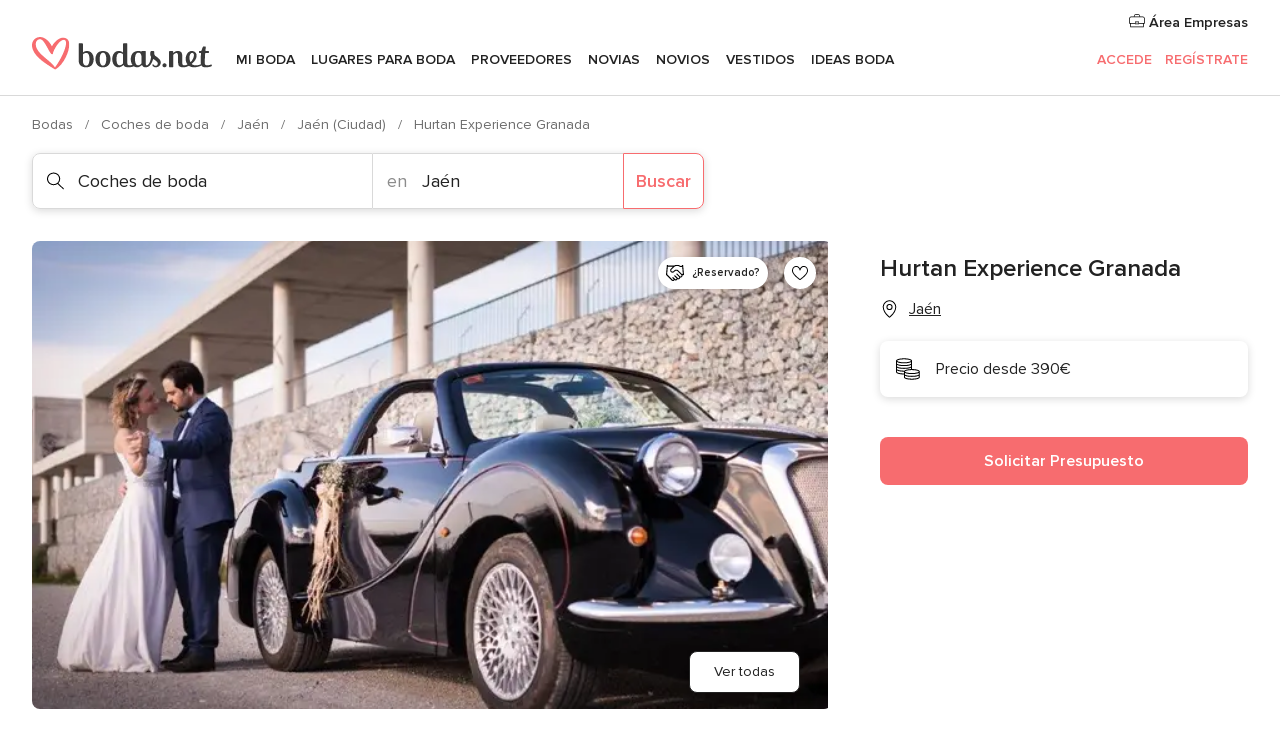

--- FILE ---
content_type: text/html; charset=UTF-8
request_url: https://www.bodas.net/coches-de-boda/hurtan-experience-granada--e14353
body_size: 41678
content:
<!DOCTYPE html>
<html lang="es-ES" prefix="og: http://ogp.me/ns#">
<head>
<meta http-equiv="Content-Type" content="text/html; charset=utf-8">
<title>Hurtan Experience Granada - Consulta disponibilidad y precios</title>
<meta name="description" content="Hurtan Experience Granada (Coches de boda Jaén). ¿Imagináis llegar a vuestra boda en un coqueto Hurtan Author? Esta empresa os ofrece este valioso modelo en distintos...">
<meta name="keywords" content="Hurtan Experience Granada, Coches de boda Hurtan Experience Granada, Proveedores Hurtan Experience Granada, Bodas Hurtan Experience Granada, Boda Hurtan Experience Granada, Coches de boda Jaén, Coches de boda Jaén, Bodas Jaén, Proveedores Jaén, Proveedores Jaén, Bodas Jaén">
<meta name="robots" content="all">
<meta name="distribution" content="global">
<meta name="rating" content="general">
<meta name="pbdate" content="5:52:05 14/01/2026">
<link rel="canonical" href="https://www.bodas.net/coches-de-boda/hurtan-experience-granada--e14353">
<link rel="alternate" href="android-app://net.bodas.launcher/bodasnet/m.bodas.net/coches-de-boda/hurtan-experience-granada--e14353">
<meta name="viewport" content="width=device-width, initial-scale=1.0">
<meta name="apple-custom-itunes-app" content="app-id=598636207">
<meta name="apple-itunes-app" content="app-id=598636207, app-argument=https://app.appsflyer.com/id598636207?pid=WP-iOS-ES&c=WP-ES-LANDINGS&s=es">
<meta name="google-play-app" content="app-id=net.bodas.launcher">
<link rel="shortcut icon" href="https://www.bodas.net/mobile/assets/img/favicon/favicon.png">
<meta property="fb:pages" content="60558433839" />
<meta property="fb:app_id" content="127038310647837" />
<meta property="og:type" content="website" />
<meta property="og:title" content="Hurtan Experience Granada" />
<meta property="og:description" content="¿Imagináis llegar a vuestra boda en un coqueto Hurtan Author? Esta empresa os ofrece este valioso modelo en distintos colores para que deis a vuestra celebración un toque de lo más vintage. Hurtan Experience Granada es una empresa que nace de un" />
<meta property="og:image" content="https://cdn0.bodas.net/vendor/14353/3_2/1280/jpg/-dsc2631_1_14353.jpeg">
<meta property="og:image:secure_url" content="https://cdn0.bodas.net/vendor/14353/3_2/1280/jpg/-dsc2631_1_14353.jpeg">
<meta property="og:image:alt" content="Hurtan Experience Granada">
<meta property="og:url" content="https://www.bodas.net/coches-de-boda/hurtan-experience-granada--e14353" />
<meta name="twitter:card" content="summary_large_image" />
<link rel="stylesheet" href="https://www.bodas.net/builds/desktop/css/symfnw-ES171-1-20260113-004_www_m_/WebBundleResponsiveMarketplaceStorefrontBodas.css">
<script>
var internalTrackingService = internalTrackingService || {
triggerSubmit : function() {},
triggerAbandon : function() {},
loaded : false
};
</script>
<script type="text/javascript">
function getCookie (name) {var b = document.cookie.match('(^|;)\\s*' + name + '\\s*=\\s*([^;]+)'); return b ? unescape(b.pop()) : null}
function overrideOneTrustGeo () {
const otgeoCookie = getCookie('otgeo') || '';
const regexp = /^([A-Za-z]+)(?:,([A-Za-z]+))?$/g;
const matches = [...otgeoCookie.matchAll(regexp)][0];
if (matches) {
const countryCode = matches[1];
const stateCode = matches[2];
const geolocationResponse = {
countryCode
};
if (stateCode) {
geolocationResponse.stateCode = stateCode;
}
return {
geolocationResponse
};
}
}
var OneTrust = overrideOneTrustGeo() || undefined;
</script>
<span class="ot-sdk-show-settings" style="display: none"></span>
<script src="https://cdn.cookielaw.org/scripttemplates/otSDKStub.js" data-language="es-ES" data-domain-script="4354ed50-c10d-4696-9216-1186021c8d0c" data-ignore-ga='true' defer></script>
<script>var isCountryCookiesActiveByDefault=false,CONSENT_ANALYTICS_GROUP="C0002",CONSENT_PERSONALIZATION_GROUP="C0003",CONSENT_TARGETED_ADVERTISING_GROUP="C0004",CONSENT_SOCIAL_MEDIA_GROUP="C0005",cookieConsentContent='',hideCookieConsentLayer= '', OptanonAlertBoxClosed='';hideCookieConsentLayer=getCookie('hideCookieConsentLayer');OptanonAlertBoxClosed=getCookie('OptanonAlertBoxClosed');if(hideCookieConsentLayer==="1"||Boolean(OptanonAlertBoxClosed)){cookieConsentContent=queryStringToJSON(getCookie('OptanonConsent')||'');}function getCookie(e){var o=document.cookie.match("(^|;)\\s*"+e+"\\s*=\\s*([^;]+)");return o?unescape(o.pop()):null}function queryStringToJSON(e){var o=e.split("&"),t={};return o.forEach(function(e){e=e.split("="),t[e[0]]=decodeURIComponent(e[1]||"")}),JSON.parse(JSON.stringify(t))}function isCookieGroupAllowed(e){var o=cookieConsentContent.groups;if("string"!=typeof o){if(!isCountryCookiesActiveByDefault && e===CONSENT_ANALYTICS_GROUP && getCookie('hideCookieConsentLayer')==="1"){return true}return isCountryCookiesActiveByDefault;}for(var t=o.split(","),n=0;n<t.length;n++)if(t[n].indexOf(e,0)>=0)return"1"===t[n].split(":")[1];return!1}function userHasAcceptedTheCookies(){var e=document.getElementsByTagName("body")[0],o=document.createEvent("HTMLEvents");cookieConsentContent=queryStringToJSON(getCookie("OptanonConsent")||""),!0===isCookieGroupAllowed(CONSENT_ANALYTICS_GROUP)&&(o.initEvent("analyticsCookiesHasBeenAccepted",!0,!1),e.dispatchEvent(o)),!0===isCookieGroupAllowed(CONSENT_PERSONALIZATION_GROUP)&&(o.initEvent("personalizationCookiesHasBeenAccepted",!0,!1),e.dispatchEvent(o)),!0===isCookieGroupAllowed(CONSENT_TARGETED_ADVERTISING_GROUP)&&(o.initEvent("targetedAdvertisingCookiesHasBeenAccepted",!0,!1),e.dispatchEvent(o)),!0===isCookieGroupAllowed(CONSENT_SOCIAL_MEDIA_GROUP)&&(o.initEvent("socialMediaAdvertisingCookiesHasBeenAccepted",!0,!1),e.dispatchEvent(o))}</script>
<script>
document.getElementsByTagName('body')[0].addEventListener('oneTrustLoaded', function () {
if (OneTrust.GetDomainData()?.ConsentModel?.Name === 'notice only') {
const cookiePolicyLinkSelector = document.querySelectorAll('.ot-sdk-show-settings')
cookiePolicyLinkSelector.forEach((selector) => {
selector.style.display = 'none'
})
}
})
</script>
<script>
function CMP() {
var body = document.getElementsByTagName('body')[0];
var event = document.createEvent('HTMLEvents');
var callbackIAB = (tcData, success) => {
if (success && (tcData.eventStatus === 'tcloaded' || tcData.eventStatus === 'useractioncomplete')) {
window.__tcfapi('removeEventListener', 2, () => {
}, callbackIAB);
if ((typeof window.Optanon !== "undefined" &&
!window.Optanon.GetDomainData().IsIABEnabled) ||
(tcData.gdprApplies &&
typeof window.Optanon !== "undefined" &&
window.Optanon.GetDomainData().IsIABEnabled &&
getCookie('OptanonAlertBoxClosed'))) {
userHasAcceptedTheCookies();
}
if (isCookieGroupAllowed(CONSENT_ANALYTICS_GROUP) !== true) {
event.initEvent('analyticsCookiesHasBeenDenied', true, false);
body.dispatchEvent(event);
}
if (isCookieGroupAllowed(CONSENT_TARGETED_ADVERTISING_GROUP) !== true) {
event.initEvent('targetedAdvertisingCookiesHasBeenDenied', true, false);
body.dispatchEvent(event);
}
if (tcData.gdprApplies && typeof window.Optanon !== "undefined" && window.Optanon.GetDomainData().IsIABEnabled) {
event.initEvent('IABTcDataReady', true, false);
body.dispatchEvent(event);
} else {
event.initEvent('nonIABCountryDataReady', true, false);
body.dispatchEvent(event);
}
}
}
var cnt = 0;
var consentSetInterval = setInterval(function () {
cnt += 1;
if (cnt === 600) {
userHasAcceptedTheCookies();
clearInterval(consentSetInterval);
}
if (typeof window.Optanon !== "undefined" && !window.Optanon.GetDomainData().IsIABEnabled) {
clearInterval(consentSetInterval);
userHasAcceptedTheCookies();
event.initEvent('oneTrustLoaded', true, false);
body.dispatchEvent(event);
event.initEvent('nonIABCountryDataReady', true, false);
body.dispatchEvent(event);
}
if (typeof window.__tcfapi !== "undefined") {
event.initEvent('oneTrustLoaded', true, false);
body.dispatchEvent(event);
clearInterval(consentSetInterval);
window.__tcfapi('addEventListener', 2, callbackIAB);
}
});
}
function OptanonWrapper() {
CMP();
}
</script>
</head><body>
<script>
var gtagScript = function() { var s = document.createElement("script"), el = document.getElementsByTagName("script")[0]; s.defer = true;
s.src = "https://www.googletagmanager.com/gtag/js?id=G-QDLJBX8LD9";
el.parentNode.insertBefore(s, el);}
window.dataLayer = window.dataLayer || [];
const analyticsGroupOpt = isCookieGroupAllowed(CONSENT_ANALYTICS_GROUP) === true;
const targetedAdsOpt = isCookieGroupAllowed(CONSENT_TARGETED_ADVERTISING_GROUP) === true;
const personalizationOpt = isCookieGroupAllowed(CONSENT_PERSONALIZATION_GROUP) === true;
window['gtag_enable_tcf_support'] = true;
document.getElementsByTagName('body')[0].addEventListener('oneTrustLoaded', function () {
gtagScript();
});
function gtag(){dataLayer.push(arguments);}
gtag('js', new Date());
gtag('consent', 'default', {
'analytics_storage': analyticsGroupOpt ? 'granted' : 'denied',
'ad_storage': targetedAdsOpt ? 'granted' : 'denied',
'ad_user_data': targetedAdsOpt ? 'granted' : 'denied',
'ad_user_personalization': targetedAdsOpt ? 'granted' : 'denied',
'functionality_storage': targetedAdsOpt ? 'granted' : 'denied',
'personalization_storage': personalizationOpt ? 'granted' : 'denied',
'security_storage': 'granted'
});
gtag('set', 'ads_data_redaction', !analyticsGroupOpt);
gtag('set', 'allow_ad_personalization_signals', analyticsGroupOpt);
gtag('set', 'allow_google_signals', analyticsGroupOpt);
gtag('set', 'allow_interest_groups', analyticsGroupOpt);
gtag('config', 'G-QDLJBX8LD9', { groups: 'analytics', 'send_page_view': false });
gtag('config', 'AW-1021727564', { groups: 'adwords' });
</script>

<div id="app-apps-download-banner" class="branch-banner-placeholder branchBannerPlaceholder"></div>

<a class="layoutSkipMain" href="#layoutMain">Ir al contenido principal</a>
<header class="layoutHeader">
<span class="layoutHeader__hamburger app-header-menu-toggle">
<i class="svgIcon app-svg-async svgIcon__list-menu "   data-name="_common/list-menu" data-svg="https://cdn1.bodas.net/assets/svg/optimized/_common/list-menu.svg" data-svg-lazyload="1"></i></span>
<a class="layoutHeader__logoAnchor app-analytics-event-click"
href="https://www.bodas.net/">
<img src="https://www.bodas.net/assets/img/logos/gen_logoHeader.svg"   alt="Bodas"  width="180" height="33"   >
</a>
<nav class="layoutHeader__nav app-header-nav">
<ul class="layoutNavMenu app-header-list">
<li class="layoutNavMenu__header">
<i class="svgIcon app-svg-async svgIcon__close layoutNavMenu__itemClose app-header-menu-toggle"   data-name="_common/close" data-svg="https://cdn1.bodas.net/assets/svg/optimized/_common/close.svg" data-svg-lazyload="1"></i>        </li>
<li class="layoutNavMenu__item app-header-menu-item-openSection layoutNavMenu__item--my_wedding ">
<a href="https://www.bodas.net/organizador-bodas"
class="layoutNavMenu__anchor app-header-menu-itemAnchor app-analytics-track-event-click "
data-tracking-section="header" data-tracking-category="Navigation" data-tracking-category-authed="1"
data-tracking-dt="tools"                >
Mi boda                </a>
<i class="svgIcon app-svg-async svgIcon__angleRightBlood layoutNavMenu__anchorArrow"   data-name="_common/angleRightBlood" data-svg="https://cdn1.bodas.net/assets/svg/optimized/_common/angleRightBlood.svg" data-svg-lazyload="1"></i>
<div class="layoutNavMenuTab app-header-menu-itemDropdown">
<div class="layoutNavMenuTab__layout">
<div class="layoutNavMenuTab__header">
<i class="svgIcon app-svg-async svgIcon__angleLeftBlood layoutNavMenuTab__icon app-header-menu-item-closeSection"   data-name="_common/angleLeftBlood" data-svg="https://cdn1.bodas.net/assets/svg/optimized/_common/angleLeftBlood.svg" data-svg-lazyload="1"></i>    <a class="layoutNavMenuTab__title" href="https://www.bodas.net/organizador-bodas">
Mi boda    </a>
<i class="svgIcon app-svg-async svgIcon__close layoutNavMenuTab__iconClose app-header-menu-toggle"   data-name="_common/close" data-svg="https://cdn1.bodas.net/assets/svg/optimized/_common/close.svg" data-svg-lazyload="1"></i></div>
<div class="layoutNavMenuTabMyWedding">
<div class="layoutNavMenuTabMyWeddingList">
<a class="layoutNavMenuTabMyWedding__title" href="https://www.bodas.net/organizador-bodas">
Mi organizador de boda        </a>
<ul class="layoutNavMenuTabMyWeddingList__content ">
<li class="layoutNavMenuTabMyWeddingList__item layoutNavMenuTabMyWeddingList__item--viewAll">
<a href="https://www.bodas.net/organizador-bodas">Ver todo</a>
</li>
<li class="layoutNavMenuTabMyWeddingList__item "
>
<a href="https://www.bodas.net/agenda-tareas-boda">
<i class="svgIcon app-svg-async svgIcon__checklist layoutNavMenuTabMyWeddingList__itemIcon"   data-name="tools/categories/checklist" data-svg="https://cdn1.bodas.net/assets/svg/optimized/tools/categories/checklist.svg" data-svg-lazyload="1"></i>                        Agenda                    </a>
</li>
<li class="layoutNavMenuTabMyWeddingList__item "
>
<a href="https://www.bodas.net/lista-invitados-boda">
<i class="svgIcon app-svg-async svgIcon__guests layoutNavMenuTabMyWeddingList__itemIcon"   data-name="tools/categories/guests" data-svg="https://cdn1.bodas.net/assets/svg/optimized/tools/categories/guests.svg" data-svg-lazyload="1"></i>                        Invitados                    </a>
</li>
<li class="layoutNavMenuTabMyWeddingList__item "
>
<a href="https://www.bodas.net/organizador-mesas-boda">
<i class="svgIcon app-svg-async svgIcon__tables layoutNavMenuTabMyWeddingList__itemIcon"   data-name="tools/categories/tables" data-svg="https://cdn1.bodas.net/assets/svg/optimized/tools/categories/tables.svg" data-svg-lazyload="1"></i>                        Mesas                    </a>
</li>
<li class="layoutNavMenuTabMyWeddingList__item "
>
<a href="https://www.bodas.net/presupuestador-boda">
<i class="svgIcon app-svg-async svgIcon__budget layoutNavMenuTabMyWeddingList__itemIcon"   data-name="tools/categories/budget" data-svg="https://cdn1.bodas.net/assets/svg/optimized/tools/categories/budget.svg" data-svg-lazyload="1"></i>                        Presupuestador                    </a>
</li>
<li class="layoutNavMenuTabMyWeddingList__item "
>
<a href="https://www.bodas.net/mis-proveedores-boda">
<i class="svgIcon app-svg-async svgIcon__vendors layoutNavMenuTabMyWeddingList__itemIcon"   data-name="tools/categories/vendors" data-svg="https://cdn1.bodas.net/assets/svg/optimized/tools/categories/vendors.svg" data-svg-lazyload="1"></i>                        Proveedores                    </a>
</li>
<li class="layoutNavMenuTabMyWeddingList__item "
>
<a href="https://www.bodas.net/mis-vestidos-novia">
<i class="svgIcon app-svg-async svgIcon__dresses layoutNavMenuTabMyWeddingList__itemIcon"   data-name="tools/categories/dresses" data-svg="https://cdn1.bodas.net/assets/svg/optimized/tools/categories/dresses.svg" data-svg-lazyload="1"></i>                        Vestidos                    </a>
</li>
<li class="layoutNavMenuTabMyWeddingList__item "
>
<a href="https://www.bodas.net/website/index.php?actionReferrer=8">
<i class="svgIcon app-svg-async svgIcon__website layoutNavMenuTabMyWeddingList__itemIcon"   data-name="tools/categories/website" data-svg="https://cdn1.bodas.net/assets/svg/optimized/tools/categories/website.svg" data-svg-lazyload="1"></i>                        Web de boda                    </a>
</li>
<li class="layoutNavMenuTabMyWeddingList__item app-analytics-track-event-click"
data-tracking-category="Navigation"
data-tracking-section="header_venues"
data-tracking-dt="contest"
>
<a href="https://www.bodas.net/sorteo">
<i class="svgIcon app-svg-async svgIcon__contest layoutNavMenuTabMyWeddingList__itemIcon"   data-name="tools/categories/contest" data-svg="https://cdn1.bodas.net/assets/svg/optimized/tools/categories/contest.svg" data-svg-lazyload="1"></i>                        Sorteo                    </a>
</li>
</ul>
</div>
<div class="layoutNavMenuTabMyWeddingBanners">
<div class="layoutNavMenuBannerBox app-header-menu-banner app-link "
data-href="https://www.bodas.net/app-bodas"
>
<div class="layoutNavMenuBannerBox__content">
<p class="layoutNavMenuBannerBox__title">Descárgate la app</p>
<span class="layoutNavMenuBannerBox__subtitle">Organiza tu boda donde y cuando quieras</span>
</div>
<img data-src="https://www.bodas.net/assets/img/logos/square-icon.svg"  class="lazyload layoutNavMenuBannerBox__icon" alt="Icono de app"  width="60" height="60"  >
</div>
<div class="layoutNavMenuBannerBox app-header-menu-banner app-link "
data-href="https://www.bodas.net/album-boda-wedshoots"
>
<div class="layoutNavMenuBannerBox__content">
<a class="layoutNavMenuBannerBox__title" href="https://www.bodas.net/album-boda-wedshoots">Wedshoots</a>
<span class="layoutNavMenuBannerBox__subtitle">Todas las fotos de tus invitados recopiladas en un álbum</span>
</div>
<img data-src="https://www.bodas.net/assets/img/wedshoots/ico_wedshoots.svg"  class="lazyload layoutNavMenuBannerBox__icon" alt="Icono de Wedshoots"  width="60" height="60"  >
</div>
</div>
</div>    </div>
</div>
</li>
<li class="layoutNavMenu__item app-header-menu-item-openSection layoutNavMenu__item--venues ">
<a href="https://www.bodas.net/bodas/banquetes"
class="layoutNavMenu__anchor app-header-menu-itemAnchor app-analytics-track-event-click "
data-tracking-section="header" data-tracking-category="Navigation" data-tracking-category-authed="1"
data-tracking-dt="venues"                >
Lugares para Boda                </a>
<i class="svgIcon app-svg-async svgIcon__angleRightBlood layoutNavMenu__anchorArrow"   data-name="_common/angleRightBlood" data-svg="https://cdn1.bodas.net/assets/svg/optimized/_common/angleRightBlood.svg" data-svg-lazyload="1"></i>
<div class="layoutNavMenuTab app-header-menu-itemDropdown">
<div class="layoutNavMenuTab__layout">
<div class="layoutNavMenuTab__header">
<i class="svgIcon app-svg-async svgIcon__angleLeftBlood layoutNavMenuTab__icon app-header-menu-item-closeSection"   data-name="_common/angleLeftBlood" data-svg="https://cdn1.bodas.net/assets/svg/optimized/_common/angleLeftBlood.svg" data-svg-lazyload="1"></i>    <a class="layoutNavMenuTab__title" href="https://www.bodas.net/bodas/banquetes">
Lugares para Boda    </a>
<i class="svgIcon app-svg-async svgIcon__close layoutNavMenuTab__iconClose app-header-menu-toggle"   data-name="_common/close" data-svg="https://cdn1.bodas.net/assets/svg/optimized/_common/close.svg" data-svg-lazyload="1"></i></div>
<div class="layoutNavMenuTabVenues">
<div class="layoutNavMenuTabVenues__categories">
<div class="layoutNavMenuTabVenuesList">
<a class="layoutNavMenuTabVenues__title"
href="https://www.bodas.net/bodas/banquetes">
Lugares para Boda            </a>
<ul class="layoutNavMenuTabVenuesList__content">
<li class="layoutNavMenuTabVenuesList__item layoutNavMenuTabVenuesList__item--viewAll">
<a href="https://www.bodas.net/bodas/banquetes">Ver todo</a>
</li>
<li class="layoutNavMenuTabVenuesList__item">
<a href="https://www.bodas.net/bodas/banquetes/fincas">
Fincas                        </a>
</li>
<li class="layoutNavMenuTabVenuesList__item">
<a href="https://www.bodas.net/bodas/banquetes/masias">
Masías                        </a>
</li>
<li class="layoutNavMenuTabVenuesList__item">
<a href="https://www.bodas.net/bodas/banquetes/hoteles">
Hoteles                        </a>
</li>
<li class="layoutNavMenuTabVenuesList__item">
<a href="https://www.bodas.net/bodas/banquetes/restaurantes">
Restaurantes                        </a>
</li>
<li class="layoutNavMenuTabVenuesList__item">
<a href="https://www.bodas.net/bodas/banquetes/salones-de-boda">
Salones de Boda                        </a>
</li>
<li class="layoutNavMenuTabVenuesList__item">
<a href="https://www.bodas.net/bodas/banquetes/castillos">
Castillos                        </a>
</li>
<li class="layoutNavMenuTabVenuesList__item">
<a href="https://www.bodas.net/bodas/banquetes/cortijos">
Cortijos                        </a>
</li>
<li class="layoutNavMenuTabVenuesList__item">
<a href="https://www.bodas.net/bodas/banquetes/haciendas">
Haciendas                        </a>
</li>
<li class="layoutNavMenuTabVenuesList__item">
<a href="https://www.bodas.net/bodas/banquetes/bodegas">
Bodegas                        </a>
</li>
<li class="layoutNavMenuTabVenuesList__item">
<a href="https://www.bodas.net/bodas/banquetes/espacios-singulares">
Espacios Singulares                        </a>
</li>
<li class="layoutNavMenuTabVenuesList__item">
<a href="https://www.bodas.net/bodas/banquetes/bodas-en-la-playa">
Bodas en la playa                        </a>
</li>
<li class="layoutNavMenuTabVenuesList__item layoutNavMenuTabVenuesList__item--highlight">
<a href="https://www.bodas.net/promociones/banquetes">
Promociones                        </a>
</li>
</ul>
</div>
</div>
<div class="layoutNavMenuTabVenuesBanners">
<div class="layoutNavMenuBannerBox app-header-menu-banner app-link app-analytics-track-event-click"
data-href="https://www.bodas.net/destination-wedding"
data-tracking-section=header_venues                      data-tracking-category=Navigation                      data-tracking-dt=destination_weddings         >
<div class="layoutNavMenuBannerBox__content">
<p class="layoutNavMenuBannerBox__title">Destination Weddings</p>
<span class="layoutNavMenuBannerBox__subtitle">Cásate en el país que siempre has soñado.</span>
</div>
<img class="svgIcon svgIcon__plane_destination layoutNavMenuBannerBox__icon lazyload" data-src="https://cdn1.bodas.net/assets/svg/original/illustration/plane_destination.svg"  alt="illustration plane destination" width="56" height="56" >    </div>
<div class="layoutNavMenuBannerBox app-header-menu-banner app-link app-analytics-track-event-click"
data-href="https://www.bodas.net/sorteo"
data-tracking-section=header_venues                      data-tracking-category=Navigation                      data-tracking-dt=contest         >
<div class="layoutNavMenuBannerBox__content">
<p class="layoutNavMenuBannerBox__title">Gana 5.000&euro;</p>
<span class="layoutNavMenuBannerBox__subtitle">Participa en la 159ª edición del sorteo de Bodas.net</span>
</div>
<img class="svgIcon svgIcon__stars layoutNavMenuBannerBox__icon lazyload" data-src="https://cdn1.bodas.net/assets/svg/original/illustration/stars.svg"  alt="illustration stars" width="56" height="56" >    </div>
</div>
</div>
</div>
</div>
</li>
<li class="layoutNavMenu__item app-header-menu-item-openSection layoutNavMenu__item--vendors ">
<a href="https://www.bodas.net/bodas/proveedores"
class="layoutNavMenu__anchor app-header-menu-itemAnchor app-analytics-track-event-click "
data-tracking-section="header" data-tracking-category="Navigation" data-tracking-category-authed="1"
data-tracking-dt="vendors"                >
Proveedores                </a>
<i class="svgIcon app-svg-async svgIcon__angleRightBlood layoutNavMenu__anchorArrow"   data-name="_common/angleRightBlood" data-svg="https://cdn1.bodas.net/assets/svg/optimized/_common/angleRightBlood.svg" data-svg-lazyload="1"></i>
<div class="layoutNavMenuTab app-header-menu-itemDropdown">
<div class="layoutNavMenuTab__layout">
<div class="layoutNavMenuTab__header">
<i class="svgIcon app-svg-async svgIcon__angleLeftBlood layoutNavMenuTab__icon app-header-menu-item-closeSection"   data-name="_common/angleLeftBlood" data-svg="https://cdn1.bodas.net/assets/svg/optimized/_common/angleLeftBlood.svg" data-svg-lazyload="1"></i>    <a class="layoutNavMenuTab__title" href="https://www.bodas.net/bodas/proveedores">
Proveedores    </a>
<i class="svgIcon app-svg-async svgIcon__close layoutNavMenuTab__iconClose app-header-menu-toggle"   data-name="_common/close" data-svg="https://cdn1.bodas.net/assets/svg/optimized/_common/close.svg" data-svg-lazyload="1"></i></div>
<div class="layoutNavMenuTabVendors">
<div class="layoutNavMenuTabVendors__content">
<div class="layoutNavMenuTabVendorsList">
<a class="layoutNavMenuTabVendors__title" href="https://www.bodas.net/bodas/proveedores">
Empieza a contratar tus proveedores            </a>
<ul class="layoutNavMenuTabVendorsList__content">
<li class="layoutNavMenuTabVendorsList__item layoutNavMenuTabVendorsList__item--viewAll">
<a href="https://www.bodas.net/bodas/proveedores">Ver todo</a>
</li>
<li class="layoutNavMenuTabVendorsList__item">
<i class="svgIcon app-svg-async svgIcon__categPhoto layoutNavMenuTabVendorsList__itemIcon"   data-name="vendors/categories/categPhoto" data-svg="https://cdn1.bodas.net/assets/svg/optimized/vendors/categories/categPhoto.svg" data-svg-lazyload="1"></i>                        <a href="https://www.bodas.net/bodas/proveedores/fotografos">
Fotógrafos                        </a>
</li>
<li class="layoutNavMenuTabVendorsList__item">
<i class="svgIcon app-svg-async svgIcon__categVideo layoutNavMenuTabVendorsList__itemIcon"   data-name="vendors/categories/categVideo" data-svg="https://cdn1.bodas.net/assets/svg/optimized/vendors/categories/categVideo.svg" data-svg-lazyload="1"></i>                        <a href="https://www.bodas.net/bodas/proveedores/video">
Vídeo                        </a>
</li>
<li class="layoutNavMenuTabVendorsList__item">
<i class="svgIcon app-svg-async svgIcon__categMusic layoutNavMenuTabVendorsList__itemIcon"   data-name="vendors/categories/categMusic" data-svg="https://cdn1.bodas.net/assets/svg/optimized/vendors/categories/categMusic.svg" data-svg-lazyload="1"></i>                        <a href="https://www.bodas.net/bodas/proveedores/musica">
Música                        </a>
</li>
<li class="layoutNavMenuTabVendorsList__item">
<i class="svgIcon app-svg-async svgIcon__categCatering layoutNavMenuTabVendorsList__itemIcon"   data-name="vendors/categories/categCatering" data-svg="https://cdn1.bodas.net/assets/svg/optimized/vendors/categories/categCatering.svg" data-svg-lazyload="1"></i>                        <a href="https://www.bodas.net/bodas/proveedores/catering">
Catering                        </a>
</li>
<li class="layoutNavMenuTabVendorsList__item">
<i class="svgIcon app-svg-async svgIcon__categRental layoutNavMenuTabVendorsList__itemIcon"   data-name="vendors/categories/categRental" data-svg="https://cdn1.bodas.net/assets/svg/optimized/vendors/categories/categRental.svg" data-svg-lazyload="1"></i>                        <a href="https://www.bodas.net/bodas/proveedores/coches-de-boda">
Coches de boda                        </a>
</li>
<li class="layoutNavMenuTabVendorsList__item">
<i class="svgIcon app-svg-async svgIcon__categTransport layoutNavMenuTabVendorsList__itemIcon"   data-name="vendors/categories/categTransport" data-svg="https://cdn1.bodas.net/assets/svg/optimized/vendors/categories/categTransport.svg" data-svg-lazyload="1"></i>                        <a href="https://www.bodas.net/bodas/proveedores/autobuses">
Autobuses                        </a>
</li>
<li class="layoutNavMenuTabVendorsList__item">
<i class="svgIcon app-svg-async svgIcon__categFlower layoutNavMenuTabVendorsList__itemIcon"   data-name="vendors/categories/categFlower" data-svg="https://cdn1.bodas.net/assets/svg/optimized/vendors/categories/categFlower.svg" data-svg-lazyload="1"></i>                        <a href="https://www.bodas.net/bodas/proveedores/floristerias">
Floristerías                        </a>
</li>
<li class="layoutNavMenuTabVendorsList__item">
<i class="svgIcon app-svg-async svgIcon__categInvite layoutNavMenuTabVendorsList__itemIcon"   data-name="vendors/categories/categInvite" data-svg="https://cdn1.bodas.net/assets/svg/optimized/vendors/categories/categInvite.svg" data-svg-lazyload="1"></i>                        <a href="https://www.bodas.net/bodas/proveedores/invitaciones-de-boda">
Invitaciones de boda                        </a>
</li>
<li class="layoutNavMenuTabVendorsList__item">
<i class="svgIcon app-svg-async svgIcon__categGift layoutNavMenuTabVendorsList__itemIcon"   data-name="vendors/categories/categGift" data-svg="https://cdn1.bodas.net/assets/svg/optimized/vendors/categories/categGift.svg" data-svg-lazyload="1"></i>                        <a href="https://www.bodas.net/bodas/proveedores/detalles-de-bodas">
Detalles de bodas                        </a>
</li>
<li class="layoutNavMenuTabVendorsList__item">
<i class="svgIcon app-svg-async svgIcon__categPlane layoutNavMenuTabVendorsList__itemIcon"   data-name="vendors/categories/categPlane" data-svg="https://cdn1.bodas.net/assets/svg/optimized/vendors/categories/categPlane.svg" data-svg-lazyload="1"></i>                        <a href="https://www.bodas.net/bodas/proveedores/viaje-de-novios">
Viaje de novios                        </a>
</li>
</ul>
</div>
<div class="layoutNavMenuTabVendorsListOthers">
<p class="layoutNavMenuTabVendorsListOthers__subtitle">Otras categorías</p>
<ul class="layoutNavMenuTabVendorsListOthers__container">
<li class="layoutNavMenuTabVendorsListOthers__item">
<a href="https://www.bodas.net/bodas/proveedores/mobiliario">
Mobiliario                        </a>
</li>
<li class="layoutNavMenuTabVendorsListOthers__item">
<a href="https://www.bodas.net/bodas/proveedores/carpas">
Carpas                        </a>
</li>
<li class="layoutNavMenuTabVendorsListOthers__item">
<a href="https://www.bodas.net/bodas/proveedores/animacion">
Animación                        </a>
</li>
<li class="layoutNavMenuTabVendorsListOthers__item">
<a href="https://www.bodas.net/bodas/proveedores/decoracion-para-bodas">
Decoración para bodas                        </a>
</li>
<li class="layoutNavMenuTabVendorsListOthers__item">
<a href="https://www.bodas.net/bodas/proveedores/listas-de-boda">
Listas de boda                        </a>
</li>
<li class="layoutNavMenuTabVendorsListOthers__item">
<a href="https://www.bodas.net/bodas/proveedores/organizacion-bodas">
Organización Bodas                        </a>
</li>
<li class="layoutNavMenuTabVendorsListOthers__item">
<a href="https://www.bodas.net/bodas/proveedores/tartas-de-boda">
Tartas de boda                        </a>
</li>
<li class="layoutNavMenuTabVendorsListOthers__item">
<a href="https://www.bodas.net/bodas/proveedores/food-truck-y-mesas-dulces">
Food truck y mesas dulces                        </a>
</li>
<li class="layoutNavMenuTabVendorsListOthers__deals">
<a href="https://www.bodas.net/promociones/proveedores">
Promociones                        </a>
</li>
</ul>
</div>
</div>
<div class="layoutNavMenuTabVendorsBanners">
<div class="layoutNavMenuBannerBox app-header-menu-banner app-link app-analytics-track-event-click"
data-href="https://www.bodas.net/destination-wedding"
data-tracking-section=header_vendors                      data-tracking-category=Navigation                      data-tracking-dt=destination_weddings         >
<div class="layoutNavMenuBannerBox__content">
<p class="layoutNavMenuBannerBox__title">Destination Weddings</p>
<span class="layoutNavMenuBannerBox__subtitle">Cásate en el país que siempre has soñado.</span>
</div>
<img class="svgIcon svgIcon__plane_destination layoutNavMenuBannerBox__icon lazyload" data-src="https://cdn1.bodas.net/assets/svg/original/illustration/plane_destination.svg"  alt="illustration plane destination" width="56" height="56" >    </div>
<div class="layoutNavMenuBannerBox app-header-menu-banner app-link app-analytics-track-event-click"
data-href="https://www.bodas.net/sorteo"
data-tracking-section=header_vendors                      data-tracking-category=Navigation                      data-tracking-dt=contest         >
<div class="layoutNavMenuBannerBox__content">
<p class="layoutNavMenuBannerBox__title">Gana 5.000&euro;</p>
<span class="layoutNavMenuBannerBox__subtitle">Participa en la 159ª edición del sorteo de Bodas.net</span>
</div>
<img class="svgIcon svgIcon__stars layoutNavMenuBannerBox__icon lazyload" data-src="https://cdn1.bodas.net/assets/svg/original/illustration/stars.svg"  alt="illustration stars" width="56" height="56" >    </div>
</div>
<div class="layoutNavMenuTabVendorsOtherTabs">
<div class="layoutNavMenuTabVendorsBride">
<p class="layoutNavMenuTabVendorsOtherTabs__subtitle">Novias</p>
<ul class="layoutNavMenuTabVendorsOtherTabsList">
<li class="layoutNavMenuTabVendorsOtherTabsList__item">
<a href="https://www.bodas.net/bodas/novias/talleres-de-novia">
Talleres de novia                                </a>
</li>
<li class="layoutNavMenuTabVendorsOtherTabsList__item">
<a href="https://www.bodas.net/bodas/novias/tiendas-de-novia">
Tiendas de novia                                </a>
</li>
<li class="layoutNavMenuTabVendorsOtherTabsList__item">
<a href="https://www.bodas.net/bodas/novias/complementos-novia">
Complementos novia                                </a>
</li>
<li class="layoutNavMenuTabVendorsOtherTabsList__item">
<a href="https://www.bodas.net/bodas/novias/joyeria">
Joyería                                </a>
</li>
<li class="layoutNavMenuTabVendorsOtherTabsList__item">
<a href="https://www.bodas.net/bodas/novias/belleza-novias">
Belleza Novias                                </a>
</li>
<li class="layoutNavMenuTabVendorsOtherTabsList__item">
<a href="https://www.bodas.net/bodas/novias/trajes-fiesta">
Trajes fiesta                                </a>
</li>
<li class="layoutNavMenuTabVendorsOtherTabsList__item">
<a href="https://www.bodas.net/bodas/novias/trajes-madrina">
Trajes madrina                                </a>
</li>
<li class="layoutNavMenuTabVendorsOtherTabsList__item">
<a href="https://www.bodas.net/bodas/novias/vestidos-de-arras">
Vestidos de arras                                </a>
</li>
<li class="layoutNavMenuTabVendorsOtherTabsList__item layoutNavMenuTabVendorsOtherTabsList__item--deals">
<a href="https://www.bodas.net/promociones/novias">
Promociones                            </a>
</li>
</ul>
</div>
<div class="layoutNavMenuTabVendorsGrooms">
<p class="layoutNavMenuTabVendorsOtherTabs__subtitle">Novios</p>
<ul class="layoutNavMenuTabVendorsOtherTabsList">
<li class="layoutNavMenuTabVendorsOtherTabsList__item">
<a href="https://www.bodas.net/bodas/novios/trajes-novio">
Trajes novio                                </a>
</li>
<li class="layoutNavMenuTabVendorsOtherTabsList__item">
<a href="https://www.bodas.net/bodas/novios/alquiler-trajes">
Alquiler Trajes                                </a>
</li>
<li class="layoutNavMenuTabVendorsOtherTabsList__item">
<a href="https://www.bodas.net/bodas/novios/complementos-novio">
Complementos novio                                </a>
</li>
<li class="layoutNavMenuTabVendorsOtherTabsList__item">
<a href="https://www.bodas.net/bodas/novios/cuidado-masculino">
Cuidado masculino                                </a>
</li>
<li class="layoutNavMenuTabVendorsOtherTabsList__item layoutNavMenuTabVendorsOtherTabsList__item--deals">
<a href="https://www.bodas.net/promociones/novios">
Promociones                            </a>
</li>
</ul>
</div>
</div>
</div>    </div>
</div>
</li>
<li class="layoutNavMenu__item app-header-menu-item-openSection layoutNavMenu__item--brides ">
<a href="https://www.bodas.net/bodas/novias"
class="layoutNavMenu__anchor app-header-menu-itemAnchor app-analytics-track-event-click "
data-tracking-section="header" data-tracking-category="Navigation" data-tracking-category-authed="1"
>
Novias                </a>
<i class="svgIcon app-svg-async svgIcon__angleRightBlood layoutNavMenu__anchorArrow"   data-name="_common/angleRightBlood" data-svg="https://cdn1.bodas.net/assets/svg/optimized/_common/angleRightBlood.svg" data-svg-lazyload="1"></i>
<div class="layoutNavMenuTab app-header-menu-itemDropdown">
<div class="layoutNavMenuTab__layout">
<div class="layoutNavMenuTab__header">
<i class="svgIcon app-svg-async svgIcon__angleLeftBlood layoutNavMenuTab__icon app-header-menu-item-closeSection"   data-name="_common/angleLeftBlood" data-svg="https://cdn1.bodas.net/assets/svg/optimized/_common/angleLeftBlood.svg" data-svg-lazyload="1"></i>    <a class="layoutNavMenuTab__title" href="https://www.bodas.net/bodas/novias">
Novias    </a>
<i class="svgIcon app-svg-async svgIcon__close layoutNavMenuTab__iconClose app-header-menu-toggle"   data-name="_common/close" data-svg="https://cdn1.bodas.net/assets/svg/optimized/_common/close.svg" data-svg-lazyload="1"></i></div>
<div class="layoutNavMenuTabBridesGrooms">
<div class="layoutNavMenuTabBridesGroomsList">
<a class="layoutNavMenuTabBridesGrooms__title" href="https://www.bodas.net/bodas/novias">
Novias        </a>
<ul class="layoutNavMenuTabBridesGroomsList__content">
<li class="layoutNavMenuTabBridesGroomsList__item layoutNavMenuTabBridesGroomsList__item--viewAll">
<a href="https://www.bodas.net/bodas/novias">Ver todo</a>
</li>
<li class="layoutNavMenuTabBridesGroomsList__item">
<a href="https://www.bodas.net/bodas/novias/talleres-de-novia">
Talleres de novia                    </a>
</li>
<li class="layoutNavMenuTabBridesGroomsList__item">
<a href="https://www.bodas.net/bodas/novias/tiendas-de-novia">
Tiendas de novia                    </a>
</li>
<li class="layoutNavMenuTabBridesGroomsList__item">
<a href="https://www.bodas.net/bodas/novias/complementos-novia">
Complementos novia                    </a>
</li>
<li class="layoutNavMenuTabBridesGroomsList__item">
<a href="https://www.bodas.net/bodas/novias/joyeria">
Joyería                    </a>
</li>
<li class="layoutNavMenuTabBridesGroomsList__item">
<a href="https://www.bodas.net/bodas/novias/belleza-novias">
Belleza Novias                    </a>
</li>
<li class="layoutNavMenuTabBridesGroomsList__item">
<a href="https://www.bodas.net/bodas/novias/trajes-fiesta">
Trajes fiesta                    </a>
</li>
<li class="layoutNavMenuTabBridesGroomsList__item">
<a href="https://www.bodas.net/bodas/novias/trajes-madrina">
Trajes madrina                    </a>
</li>
<li class="layoutNavMenuTabBridesGroomsList__item">
<a href="https://www.bodas.net/bodas/novias/vestidos-de-arras">
Vestidos de arras                    </a>
</li>
<li class="layoutNavMenuTabBridesGroomsList__item layoutNavMenuTabBridesGroomsList__item--highlight">
<a href="https://www.bodas.net/promociones/novias">
Promociones                </a>
</li>
</ul>
</div>
<div class="layoutNavMenuTabBridesGroomsBanner">
<div class="layoutNavMenuBannerBox app-header-menu-banner app-link "
data-href="https://www.bodas.net/vestidos-novias"
>
<div class="layoutNavMenuBannerBox__content">
<p class="layoutNavMenuBannerBox__title">Catálogo de vestidos</p>
<span class="layoutNavMenuBannerBox__subtitle">Elige el tuyo y encuentra tu tienda más cercana.</span>
</div>
<img class="svgIcon svgIcon__dress layoutNavMenuBannerBox__icon lazyload" data-src="https://cdn1.bodas.net/assets/svg/original/illustration/dress.svg"  alt="illustration dress" width="56" height="56" >    </div>
</div>
</div>    </div>
</div>
</li>
<li class="layoutNavMenu__item app-header-menu-item-openSection layoutNavMenu__item--grooms ">
<a href="https://www.bodas.net/bodas/novios"
class="layoutNavMenu__anchor app-header-menu-itemAnchor app-analytics-track-event-click "
data-tracking-section="header" data-tracking-category="Navigation" data-tracking-category-authed="1"
>
Novios                </a>
<i class="svgIcon app-svg-async svgIcon__angleRightBlood layoutNavMenu__anchorArrow"   data-name="_common/angleRightBlood" data-svg="https://cdn1.bodas.net/assets/svg/optimized/_common/angleRightBlood.svg" data-svg-lazyload="1"></i>
<div class="layoutNavMenuTab app-header-menu-itemDropdown">
<div class="layoutNavMenuTab__layout">
<div class="layoutNavMenuTab__header">
<i class="svgIcon app-svg-async svgIcon__angleLeftBlood layoutNavMenuTab__icon app-header-menu-item-closeSection"   data-name="_common/angleLeftBlood" data-svg="https://cdn1.bodas.net/assets/svg/optimized/_common/angleLeftBlood.svg" data-svg-lazyload="1"></i>    <a class="layoutNavMenuTab__title" href="https://www.bodas.net/bodas/novios">
Novios    </a>
<i class="svgIcon app-svg-async svgIcon__close layoutNavMenuTab__iconClose app-header-menu-toggle"   data-name="_common/close" data-svg="https://cdn1.bodas.net/assets/svg/optimized/_common/close.svg" data-svg-lazyload="1"></i></div>
<div class="layoutNavMenuTabBridesGrooms">
<div class="layoutNavMenuTabBridesGroomsList">
<a class="layoutNavMenuTabBridesGrooms__title" href="https://www.bodas.net/bodas/novios">
Novios        </a>
<ul class="layoutNavMenuTabBridesGroomsList__content">
<li class="layoutNavMenuTabBridesGroomsList__item layoutNavMenuTabBridesGroomsList__item--viewAll">
<a href="https://www.bodas.net/bodas/novios">Ver todo</a>
</li>
<li class="layoutNavMenuTabBridesGroomsList__item">
<a href="https://www.bodas.net/bodas/novios/trajes-novio">
Trajes novio                    </a>
</li>
<li class="layoutNavMenuTabBridesGroomsList__item">
<a href="https://www.bodas.net/bodas/novios/alquiler-trajes">
Alquiler Trajes                    </a>
</li>
<li class="layoutNavMenuTabBridesGroomsList__item">
<a href="https://www.bodas.net/bodas/novios/complementos-novio">
Complementos novio                    </a>
</li>
<li class="layoutNavMenuTabBridesGroomsList__item">
<a href="https://www.bodas.net/bodas/novios/cuidado-masculino">
Cuidado masculino                    </a>
</li>
<li class="layoutNavMenuTabBridesGroomsList__item layoutNavMenuTabBridesGroomsList__item--highlight">
<a href="https://www.bodas.net/promociones/novios">
Promociones                </a>
</li>
</ul>
</div>
<div class="layoutNavMenuTabBridesGroomsBanner">
<div class="layoutNavMenuBannerBox app-header-menu-banner app-link "
data-href="https://www.bodas.net/trajes-novio"
>
<div class="layoutNavMenuBannerBox__content">
<p class="layoutNavMenuBannerBox__title">Catálogo de trajes</p>
<span class="layoutNavMenuBannerBox__subtitle">Elige el tuyo y encuentra tu tienda más cercana.</span>
</div>
<img class="svgIcon svgIcon__bowtie_blue layoutNavMenuBannerBox__icon lazyload" data-src="https://cdn1.bodas.net/assets/svg/original/illustration/bowtie_blue.svg"  alt="illustration bowtie blue" width="56" height="56" >    </div>
</div>
</div>    </div>
</div>
</li>
<li class="layoutNavMenu__item app-header-menu-item-openSection layoutNavMenu__item--dresses ">
<a href="https://www.bodas.net/vestidos-novias"
class="layoutNavMenu__anchor app-header-menu-itemAnchor app-analytics-track-event-click "
data-tracking-section="header" data-tracking-category="Navigation" data-tracking-category-authed="1"
data-tracking-dt="dresses"                >
Vestidos                </a>
<i class="svgIcon app-svg-async svgIcon__angleRightBlood layoutNavMenu__anchorArrow"   data-name="_common/angleRightBlood" data-svg="https://cdn1.bodas.net/assets/svg/optimized/_common/angleRightBlood.svg" data-svg-lazyload="1"></i>
<div class="layoutNavMenuTab app-header-menu-itemDropdown">
<div class="layoutNavMenuTab__layout">
<div class="layoutNavMenuTab__header">
<i class="svgIcon app-svg-async svgIcon__angleLeftBlood layoutNavMenuTab__icon app-header-menu-item-closeSection"   data-name="_common/angleLeftBlood" data-svg="https://cdn1.bodas.net/assets/svg/optimized/_common/angleLeftBlood.svg" data-svg-lazyload="1"></i>    <a class="layoutNavMenuTab__title" href="https://www.bodas.net/vestidos-novias">
Vestidos    </a>
<i class="svgIcon app-svg-async svgIcon__close layoutNavMenuTab__iconClose app-header-menu-toggle"   data-name="_common/close" data-svg="https://cdn1.bodas.net/assets/svg/optimized/_common/close.svg" data-svg-lazyload="1"></i></div>
<div class="layoutNavMenuTabDresses">
<div class="layoutNavMenuTabDressesList">
<a class="layoutNavMenuTabDresses__title" href="https://www.bodas.net/vestidos-novias">
Lo último en moda nupcial        </a>
<ul class="layoutNavMenuTabDressesList__content">
<li class="layoutNavMenuTabDressesList__item layoutNavMenuTabDressesList__item--viewAll">
<a href="https://www.bodas.net/vestidos-novias">Ver todo</a>
</li>
<li class="layoutNavMenuTabDressesList__item">
<a href="https://www.bodas.net/vestidos-novias" class="layoutNavMenuTabDressesList__Link">
<i class="svgIcon app-svg-async svgIcon__bride-dress layoutNavMenuTabDressesList__itemIcon"   data-name="dresses/categories/bride-dress" data-svg="https://cdn1.bodas.net/assets/svg/optimized/dresses/categories/bride-dress.svg" data-svg-lazyload="1"></i>                        Novia                    </a>
</li>
<li class="layoutNavMenuTabDressesList__item">
<a href="https://www.bodas.net/trajes-novio" class="layoutNavMenuTabDressesList__Link">
<i class="svgIcon app-svg-async svgIcon__suit layoutNavMenuTabDressesList__itemIcon"   data-name="dresses/categories/suit" data-svg="https://cdn1.bodas.net/assets/svg/optimized/dresses/categories/suit.svg" data-svg-lazyload="1"></i>                        Novio                    </a>
</li>
<li class="layoutNavMenuTabDressesList__item">
<a href="https://www.bodas.net/vestidos-fiesta" class="layoutNavMenuTabDressesList__Link">
<i class="svgIcon app-svg-async svgIcon__dress layoutNavMenuTabDressesList__itemIcon"   data-name="dresses/categories/dress" data-svg="https://cdn1.bodas.net/assets/svg/optimized/dresses/categories/dress.svg" data-svg-lazyload="1"></i>                        Fiesta                    </a>
</li>
</ul>
</div>
<div class="layoutNavMenuTabDressesFeatured">
<p class="layoutNavMenuTabDresses__subtitle">Diseñadores destacados</p>
<div class="layoutNavMenuTabDressesFeatured__content">
<a href="https://www.bodas.net/vestidos-novias/rosa-clara--d28">
<figure class="layoutNavMenuTabDressesFeaturedItem">
<img data-src="https://cdn0.bodas.net/cat/vestidos-novias/rosa-clara/virrey--mfvr757463.jpg"  class="lazyload layoutNavMenuTabDressesFeaturedItem__image" alt="Rosa Clará"  width="290" height="406"  >
<figcaption class="layoutNavMenuTabDressesFeaturedItem__name">Rosa Clará</figcaption>
</figure>
</a>
<a href="https://www.bodas.net/vestidos-novias/sincerity-bridal--d439">
<figure class="layoutNavMenuTabDressesFeaturedItem">
<img data-src="https://cdn0.bodas.net/cat/vestidos-novias/sincerity-bridal/44565--mfvr761013.jpg"  class="lazyload layoutNavMenuTabDressesFeaturedItem__image" alt="Sincerity Bridal"  width="290" height="406"  >
<figcaption class="layoutNavMenuTabDressesFeaturedItem__name">Sincerity Bridal</figcaption>
</figure>
</a>
<a href="https://www.bodas.net/vestidos-novias/demetrios--d175">
<figure class="layoutNavMenuTabDressesFeaturedItem">
<img data-src="https://cdn0.bodas.net/cat/vestidos-novias/demetrios/dr407--mfvr751469.jpg"  class="lazyload layoutNavMenuTabDressesFeaturedItem__image" alt="Demetrios"  width="290" height="406"  >
<figcaption class="layoutNavMenuTabDressesFeaturedItem__name">Demetrios</figcaption>
</figure>
</a>
<a href="https://www.bodas.net/vestidos-novias/justin-alexander--d304">
<figure class="layoutNavMenuTabDressesFeaturedItem">
<img data-src="https://cdn0.bodas.net/cat/vestidos-novias/justin-alexander/liza--mfvr761531.jpg"  class="lazyload layoutNavMenuTabDressesFeaturedItem__image" alt="Justin Alexander"  width="290" height="406"  >
<figcaption class="layoutNavMenuTabDressesFeaturedItem__name">Justin Alexander</figcaption>
</figure>
</a>
<a href="https://www.bodas.net/vestidos-novias/sweetheart-gowns--d1507">
<figure class="layoutNavMenuTabDressesFeaturedItem">
<img data-src="https://cdn0.bodas.net/cat/vestidos-novias/sweetheart-gowns/20039--mfvr746283.jpg"  class="lazyload layoutNavMenuTabDressesFeaturedItem__image" alt="Sweetheart Gowns"  width="290" height="406"  >
<figcaption class="layoutNavMenuTabDressesFeaturedItem__name">Sweetheart Gowns</figcaption>
</figure>
</a>
</div>
</div>
</div>
</div>
</div>
</li>
<li class="layoutNavMenu__item app-header-menu-item-openSection layoutNavMenu__item--articles ">
<a href="https://www.bodas.net/articulos"
class="layoutNavMenu__anchor app-header-menu-itemAnchor app-analytics-track-event-click "
data-tracking-section="header" data-tracking-category="Navigation" data-tracking-category-authed="1"
data-tracking-dt="ideas"                >
Ideas boda                </a>
<i class="svgIcon app-svg-async svgIcon__angleRightBlood layoutNavMenu__anchorArrow"   data-name="_common/angleRightBlood" data-svg="https://cdn1.bodas.net/assets/svg/optimized/_common/angleRightBlood.svg" data-svg-lazyload="1"></i>
<div class="layoutNavMenuTab app-header-menu-itemDropdown">
<div class="layoutNavMenuTab__layout">
<div class="layoutNavMenuTab__header">
<i class="svgIcon app-svg-async svgIcon__angleLeftBlood layoutNavMenuTab__icon app-header-menu-item-closeSection"   data-name="_common/angleLeftBlood" data-svg="https://cdn1.bodas.net/assets/svg/optimized/_common/angleLeftBlood.svg" data-svg-lazyload="1"></i>    <a class="layoutNavMenuTab__title" href="https://www.bodas.net/articulos">
Ideas boda    </a>
<i class="svgIcon app-svg-async svgIcon__close layoutNavMenuTab__iconClose app-header-menu-toggle"   data-name="_common/close" data-svg="https://cdn1.bodas.net/assets/svg/optimized/_common/close.svg" data-svg-lazyload="1"></i></div>
<div class="layoutNavMenuTabArticles">
<div class="layoutNavMenuTabArticlesList">
<a class="layoutNavMenuTabArticles__title" href="https://www.bodas.net/articulos">
Toda la inspiración y consejos para tu boda        </a>
<ul class="layoutNavMenuTabArticlesList__content">
<li class="layoutNavMenuTabArticlesList__item layoutNavMenuTabArticlesList__item--viewAll">
<a href="https://www.bodas.net/articulos">Ver todo</a>
</li>
<li class="layoutNavMenuTabArticlesList__item">
<a href="https://www.bodas.net/articulos/antes-de-la-boda--t1">
Antes de la boda                    </a>
</li>
<li class="layoutNavMenuTabArticlesList__item">
<a href="https://www.bodas.net/articulos/la-ceremonia-de-boda--t2">
La ceremonia de boda                    </a>
</li>
<li class="layoutNavMenuTabArticlesList__item">
<a href="https://www.bodas.net/articulos/el-banquete--t3">
El banquete                    </a>
</li>
<li class="layoutNavMenuTabArticlesList__item">
<a href="https://www.bodas.net/articulos/los-servicios-para-tu-boda--t4">
Los servicios para tu boda                    </a>
</li>
<li class="layoutNavMenuTabArticlesList__item">
<a href="https://www.bodas.net/articulos/moda-nupcial--t5">
Moda nupcial                    </a>
</li>
<li class="layoutNavMenuTabArticlesList__item">
<a href="https://www.bodas.net/articulos/belleza-y-salud--t6">
Belleza y salud                    </a>
</li>
<li class="layoutNavMenuTabArticlesList__item">
<a href="https://www.bodas.net/articulos/luna-de-miel--t7">
Luna de miel                    </a>
</li>
<li class="layoutNavMenuTabArticlesList__item">
<a href="https://www.bodas.net/articulos/despues-de-la-boda--t8">
Después de la boda                    </a>
</li>
<li class="layoutNavMenuTabArticlesList__item">
<a href="https://www.bodas.net/articulos/hazlo-tu-mism@--t35">
Hazlo tú mism@                    </a>
</li>
<li class="layoutNavMenuTabArticlesList__item">
<a href="https://www.bodas.net/articulos/cronicas-de-boda--t36">
Crónicas de boda                    </a>
</li>
</ul>
</div>
<div class="layoutNavMenuTabArticlesBanners">
<div class="layoutNavMenuTabArticlesBannersItem app-header-menu-banner app-link"
data-href="https://www.bodas.net/cronicas-boda">
<figure class="layoutNavMenuTabArticlesBannersItem__figure">
<img data-src="https://www.bodas.net/assets/img/components/header/tabs/realweddings_banner.jpg" data-srcset="https://www.bodas.net/assets/img/components/header/tabs/realweddings_banner@2x.jpg 2x" class="lazyload layoutNavMenuTabArticlesBannersItem__image" alt="Bodas reales"  width="304" height="90"  >
<figcaption class="layoutNavMenuTabArticlesBannersItem__content">
<a href="https://www.bodas.net/cronicas-boda"
title="Bodas reales"
class="layoutNavMenuTabArticlesBannersItem__title">Bodas reales</a>
<p class="layoutNavMenuTabArticlesBannersItem__description">
Cada boda es un mundo y detrás de cada una hay una preciosa historia.            </p>
</figcaption>
</figure>
</div>
<div class="layoutNavMenuTabArticlesBannersItem app-header-menu-banner app-link"
data-href="https://www.bodas.net/luna-de-miel">
<figure class="layoutNavMenuTabArticlesBannersItem__figure">
<img data-src="https://www.bodas.net/assets/img/components/header/tabs/honeymoons_banner.jpg" data-srcset="https://www.bodas.net/assets/img/components/header/tabs/honeymoons_banner@2x.jpg 2x" class="lazyload layoutNavMenuTabArticlesBannersItem__image" alt="Luna de miel"  width="304" height="90"  >
<figcaption class="layoutNavMenuTabArticlesBannersItem__content">
<a href="https://www.bodas.net/luna-de-miel"
title="Luna de miel"
class="layoutNavMenuTabArticlesBannersItem__title">Luna de miel</a>
<p class="layoutNavMenuTabArticlesBannersItem__description">
Encuentra el destino de ensueño para tu luna de miel.            </p>
</figcaption>
</figure>
</div>
</div>
</div>    </div>
</div>
</li>
<li class="layoutNavMenu__item app-header-menu-item-openSection layoutNavMenu__item--community ">
<a href="https://comunidad.bodas.net/"
class="layoutNavMenu__anchor app-header-menu-itemAnchor app-analytics-track-event-click "
data-tracking-section="header" data-tracking-category="Navigation" data-tracking-category-authed="1"
data-tracking-dt="community"                >
Comunidad                </a>
<i class="svgIcon app-svg-async svgIcon__angleRightBlood layoutNavMenu__anchorArrow"   data-name="_common/angleRightBlood" data-svg="https://cdn1.bodas.net/assets/svg/optimized/_common/angleRightBlood.svg" data-svg-lazyload="1"></i>
<div class="layoutNavMenuTab app-header-menu-itemDropdown">
<div class="layoutNavMenuTab__layout">
<div class="layoutNavMenuTab__header">
<i class="svgIcon app-svg-async svgIcon__angleLeftBlood layoutNavMenuTab__icon app-header-menu-item-closeSection"   data-name="_common/angleLeftBlood" data-svg="https://cdn1.bodas.net/assets/svg/optimized/_common/angleLeftBlood.svg" data-svg-lazyload="1"></i>    <a class="layoutNavMenuTab__title" href="https://comunidad.bodas.net/">
Comunidad    </a>
<i class="svgIcon app-svg-async svgIcon__close layoutNavMenuTab__iconClose app-header-menu-toggle"   data-name="_common/close" data-svg="https://cdn1.bodas.net/assets/svg/optimized/_common/close.svg" data-svg-lazyload="1"></i></div>
<div class="layoutNavMenuTabCommunity">
<div class="layoutNavMenuTabCommunityList">
<a class="layoutNavMenuTabCommunity__title" href="https://comunidad.bodas.net/">
Grupos por temática        </a>
<ul class="layoutNavMenuTabCommunityList__content">
<li class="layoutNavMenuTabCommunityList__item layoutNavMenuTabCommunityList__item--viewAll">
<a href="https://comunidad.bodas.net/">Ver todo</a>
</li>
<li class="layoutNavMenuTabCommunityList__item">
<a href="https://comunidad.bodas.net/grupos/grupo-organizar-una-boda">
Grupo Organizar una boda                    </a>
</li>
<li class="layoutNavMenuTabCommunityList__item">
<a href="https://comunidad.bodas.net/grupos/grupo-moda-nupcial">
Grupo Moda Nupcial                    </a>
</li>
<li class="layoutNavMenuTabCommunityList__item">
<a href="https://comunidad.bodas.net/grupos/grupo-antes-de-la-boda">
Grupo Antes de la boda                    </a>
</li>
<li class="layoutNavMenuTabCommunityList__item">
<a href="https://comunidad.bodas.net/grupos/grupo-manualidades-para-bodas">
Grupo Manualidades                    </a>
</li>
<li class="layoutNavMenuTabCommunityList__item">
<a href="https://comunidad.bodas.net/grupos/grupo-luna-de-miel">
Grupo Luna de miel                    </a>
</li>
<li class="layoutNavMenuTabCommunityList__item">
<a href="https://comunidad.bodas.net/grupos/grupo-bodas-net">
Grupo Bodas.net                    </a>
</li>
<li class="layoutNavMenuTabCommunityList__item">
<a href="https://comunidad.bodas.net/grupos/grupo-belleza">
Grupo Belleza                    </a>
</li>
<li class="layoutNavMenuTabCommunityList__item">
<a href="https://comunidad.bodas.net/grupos/grupo-banquetes">
Grupo Banquetes                    </a>
</li>
<li class="layoutNavMenuTabCommunityList__item">
<a href="https://comunidad.bodas.net/grupos/grupo-ceremonia-nupcial">
Grupo Ceremonia Nupcial                    </a>
</li>
<li class="layoutNavMenuTabCommunityList__item">
<a href="https://comunidad.bodas.net/grupos/grupo-recien-casados">
Grupo Recién Casad@s                    </a>
</li>
<li class="layoutNavMenuTabCommunityList__item">
<a href="https://comunidad.bodas.net/grupos/grupo-futuras-mamas">
Grupo Futuras Mamás                    </a>
</li>
<li class="layoutNavMenuTabCommunityList__item">
<a href="https://comunidad.bodas.net/grupos/grupo-bodas-famosas">
Grupo Bodas Famosas                    </a>
</li>
<li class="layoutNavMenuTabCommunityList__item">
<a href="https://comunidad.bodas.net/grupos/grupo-viviendo-juntos">
Grupo Vida en pareja                    </a>
</li>
<li class="layoutNavMenuTabCommunityList__item">
<a href="https://comunidad.bodas.net/grupos/grupo-sorteo">
Grupo Sorteo                    </a>
</li>
<li class="layoutNavMenuTabCommunityList__item">
<a href="https://comunidad.bodas.net/grupos/grupo-soporte">
Grupo Soporte                    </a>
</li>
<li class="layoutNavMenuTabCommunityList__item">
<a href="https://comunidad.bodas.net/grupos/grupo-juegos-boda">
Grupo Juegos y test                    </a>
</li>
<li class="layoutNavMenuTabCommunityList__item">
<a href="https://comunidad.bodas.net/grupos-provincia">
Grupos por Provincia                    </a>
</li>
</ul>
</div>
<div class="layoutNavMenuTabCommunityLast">
<p class="layoutNavMenuTabCommunityLast__subtitle app-header-menu-community app-link"
role="link"
tabindex="0" data-href="https://comunidad.bodas.net/">Entérate de lo último</p>
<ul class="layoutNavMenuTabCommunityLast__list">
<li>
<a href="https://comunidad.bodas.net/">
Posts                    </a>
</li>
<li>
<a href="https://comunidad.bodas.net/fotos">
Fotos                    </a>
</li>
<li>
<a href="https://comunidad.bodas.net/videos">
Vídeos                    </a>
</li>
<li>
<a href="https://comunidad.bodas.net/miembros">
Usuarios                    </a>
</li>
</ul>
</div>
</div>    </div>
</div>
</li>
<li class="layoutNavMenu__itemFooter layoutNavMenu__itemFooter--bordered app-analytics-track-event-click"
data-tracking-section="header"
data-tracking-category="Navigation"
data-tracking-dt="contest"
data-tracking-category-authed="1"
>
<a class="layoutNavMenu__anchorFooter" href="https://www.bodas.net/sorteo">
<i class="svgIcon app-svg-async svgIcon__celebrate "   data-name="_common/celebrate" data-svg="https://cdn1.bodas.net/assets/svg/optimized/_common/celebrate.svg" data-svg-lazyload="1"></i>                    Sorteo de 5.000&euro;                </a>
</li>
<li class="layoutNavMenu__itemFooter">
<a class="layoutNavMenu__anchorFooter" rel="nofollow" href="https://wedshootsapp.onelink.me/2833772549?pid=WP-Android-ES&amp;c=WP-ES-MOBILE&amp;af_dp=wedshoots%3A%2F%2F">WedShoots</a>
</li>
<li class="layoutNavMenu__itemFooter">
<a class="layoutNavMenu__anchorFooter" rel="nofollow" href="https://bodasnet.onelink.me/pqTO?pid=WP-Android-ES&amp;c=WP-ES-MOBILE&amp;af_dp=bodasnet%3A%2F%2F">Descárgate la app</a>
</li>
<li class="layoutNavMenu__itemFooter layoutNavMenu__itemFooter--bordered">
<a class="layoutNavMenu__anchorFooter" href="https://www.bodas.net/emp-Acceso.php" rel="nofollow">
Acceso empresas            </a>
</li>
</ul>
</nav>
<div class="layoutHeader__overlay app-header-menu-toggle app-header-menu-overlay"></div>
<div class="layoutHeader__authArea app-header-auth-area">
<a href="https://www.bodas.net/users-login.php" class="layoutHeader__authNoLoggedAreaMobile" title="Acceso usuarios">
<i class="svgIcon app-svg-async svgIcon__user "   data-name="_common/user" data-svg="https://cdn1.bodas.net/assets/svg/optimized/_common/user.svg" data-svg-lazyload="1"></i>    </a>
<div class="layoutHeader__authNoLoggedArea app-header-auth-area">
<a class="layoutHeader__vendorAuth"
rel="nofollow"
href="https://www.bodas.net/emp-Acceso.php">
<i class="svgIcon app-svg-async svgIcon__briefcase layoutHeader__vendorAuthIcon"   data-name="vendors/briefcase" data-svg="https://cdn1.bodas.net/assets/svg/optimized/vendors/briefcase.svg" data-svg-lazyload="1"></i>    Área Empresas</a>
<ul class="layoutNavMenuAuth">
<li class="layoutNavMenuAuth__item">
<a href="https://www.bodas.net/users-login.php"
class="layoutNavMenuAuth__anchor">Accede</a>
</li>
<li class="layoutNavMenuAuth__item">
<a href="https://www.bodas.net/users-signup.php"
class="layoutNavMenuAuth__anchor">Regístrate</a>
</li>
</ul>    </div>
</div>
</header>
<main id="layoutMain" class="layoutMain">
<div class="app-storefront-native-share hidden"
data-text="¡Hola! He visto este proveedor de bodas que te puede gustar: https://www.bodas.net/coches-de-boda/hurtan-experience-granada--e14353?utm_source=share"
data-dialog-title="Compartir Hurtan Experience Granada"
data-subject="👀 Mira lo que encontré en Bodas.net"
></div>
<nav class="storefrontBreadcrumb app-storefront-breadcrumb">
<nav class="breadcrumb app-breadcrumb   ">
<ul class="breadcrumb__list">
<li>
<a  href="https://www.bodas.net/">
Bodas                    </a>
</li>
<li>
<a  href="https://www.bodas.net/bodas/proveedores/coches-de-boda">
Coches de boda                    </a>
</li>
<li>
<a  href="https://www.bodas.net/bodas/proveedores/coches-de-boda/jaen">
Jaén                    </a>
</li>
<li>
<a  href="https://www.bodas.net/bodas/proveedores/coches-de-boda/jaen/jaen">
Jaén (Ciudad)                    </a>
</li>
<li>
Hurtan Experience Granada                            </li>
</ul>
</nav>
    </nav>
<div class="storefrontFullSearcher app-searcher-tracking">
<form class="storefrontFullSearcher__form app-searcher app-searcher-form-tracking suggestCategory
app-smart-searcher      app-searcher-simplification"
method="get"
role="search"
action="https://www.bodas.net/busc.php">
<input type="hidden" name="id_grupo" value="">
<input type="hidden" name="id_sector" value="10">
<input type="hidden" name="id_region" value="">
<input type="hidden" name="id_provincia" value="3030">
<input type="hidden" name="id_poblacion" value="">
<input type="hidden" name="id_geozona" value="">
<input type="hidden" name="geoloc" value="0">
<input type="hidden" name="latitude">
<input type="hidden" name="longitude">
<input type="hidden" name="keyword" value="">
<input type="hidden" name="faqs[]" value="">
<input type="hidden" name="capacityRange[]" value="">
<div class="storefrontFullSearcher__category app-filter-searcher-field show-searcher-reset">
<i class="svgIcon app-svg-async svgIcon__search storefrontFullSearcher__categoryIcon"   data-name="_common/search" data-svg="https://cdn1.bodas.net/assets/svg/optimized/_common/search.svg" data-svg-lazyload="1"></i>        <input class="storefrontFullSearcher__input app-filter-searcher-input app-searcher-category-input-tracking app-searcher-category-input"
type="text"
value="Coches de boda"
name="txtStrSearch"
data-last-value="Coches de boda"
data-placeholder-default="Busca por nombre o por categoría"
data-placeholder-focused="Busca por nombre o por categoría"
aria-label="Busca por nombre o por categoría"
placeholder="Busca por nombre o por categoría"
autocomplete="off">
<span class="storefrontFullSearcher__categoryReset app-searcher-reset-category">
<i class="svgIcon app-svg-async svgIcon__close storefrontFullSearcher__categoryResetIcon"   data-name="_common/close" data-svg="https://cdn1.bodas.net/assets/svg/optimized/_common/close.svg" data-svg-lazyload="1"></i>        </span>
<div class="storefrontFullSearcher__placeholder app-filter-searcher-list"></div>
</div>
<div class="storefrontFullSearcher__location">
<span class="storefrontFullSearcher__locationFixedText">en</span>
<input class="storefrontFullSearcher__input app-searcher-location-input app-searcher-location-input-tracking"
type="text"
data-last-value="Jaén"
data-placeholder-default="Dónde"
placeholder="Dónde"
data-placeholder-focused="Dónde"
aria-label="Dónde"
value="Jaén"
name="txtLocSearch"
autocomplete="off">
<span class="storefrontFullSearcher__locationReset app-searcher-reset-location">
<i class="svgIcon app-svg-async svgIcon__close searcher__locationResetIcon"   data-name="_common/close" data-svg="https://cdn1.bodas.net/assets/svg/optimized/_common/close.svg" data-svg-lazyload="1"></i>        </span>
<div class="storefrontFullSearcher__placeholder app-searcher-location-placeholder"></div>
</div>
<button type="submit" class="storefrontFullSearcher__submit app-searcher-submit-button app-searcher-submit-tracking">
Buscar    </button>
</form>
</div>
<article class="storefront app-main-storefront app-article-storefront app-storefront-heading   app-storefront"
data-vendor-id=14353    data-lite-vendor="1"
>
<div class="app-features-container hidden"
data-is-storefront="1"
data-multi-category-vendor-recommended=""
data-is-data-collector-enabled="0"
data-is-vendor-view-enabled="1"
data-is-lead-form-validation-enabled="0"
></div>
<aside class="storefrontHeadingWrap">
<header class="storefrontHeading storefrontHeading--sticky app-storefront-sticky-heading">
<div class="storefrontHeading__titleWrap" data-testid="storefrontHeadingTitle">
<h1 class="storefrontHeading__title">Hurtan Experience Granada</h1>
</div>
<div class="storefrontHeading__content">
<div class="storefrontHeadingLocation storefrontHeading__item" data-testid="storefrontHeadingLocation">
<i class="svgIcon app-svg-async svgIcon__location storefrontHeadingLocation__icon"   data-name="_common/location" data-svg="https://cdn1.bodas.net/assets/svg/optimized/_common/location.svg" data-svg-lazyload="1"></i>                    <div class="storefrontHeadingLocation__label app-heading-global-tracking"  data-section="map">
<a class="app-heading-quick-link" href="#map">
Jaén                                                    </a>
</div>
</div>
</div>
<div class="storefrontHeadingFaqs">
<div class="storefrontHeadingFaqsCard" data-testid="storefrontHeadingFaqsCardMenu">
<i class="svgIcon app-svg-async svgIcon__pricing storefrontHeadingFaqsCard__icon"   data-name="vendors/pricing" data-svg="https://cdn1.bodas.net/assets/svg/optimized/vendors/pricing.svg" data-svg-lazyload="1"></i>                <span class="storefrontHeadingFaqsCard__label">  Precio desde 390€</span>
</div>
</div>
<div class="storefrontHeadingLeads storefrontHeadingLeads--full" data-testid="storefrontHeadingLeads">
<button
type="button"
class=" button button--primary storefrontHeading__lead  app-default-simple-lead "
data-storefront-id=""
data-vendor-id="14353"
data-frm-insert=""
data-frm-insert-json="{&quot;desktop&quot;:1,&quot;desktopLogged&quot;:90,&quot;mobile&quot;:20,&quot;mobileLogged&quot;:77}"
data-section="showPhone"
aria-label="Solicitar Presupuesto"
data-tracking-section="storefrontHeader"                            data-lead-with-flexible-dates=""                            data-lead-form-with-services=""                >
Solicitar Presupuesto            </button>
</div>
</header>
</aside>
<div class="storefrontUrgencyBadgetsBanner">
    </div>
<div class="storefrontVendorMessage">
</div>
<nav class="sectionNavigation storefrontNavigationStatic app-section-navigation-static">
<div class="storefrontNavigationStatic__slider">
<div class="scrollSnap app-scroll-snap-wrapper app-storefront-navigation-static-slider scrollSnap--fullBleed scrollSnap--floatArrows"
role="region" aria-label=" Carrusel">
<button type="button" aria-label="Anterior" class="scrollSnap__arrow scrollSnap__arrow--prev app-scroll-snap-prev hidden disabled"><i class="svgIcon app-svg-async svgIcon__arrowLeftThick "   data-name="arrows/arrowLeftThick" data-svg="https://cdn1.bodas.net/assets/svg/optimized/arrows/arrowLeftThick.svg" data-svg-lazyload="1"></i></button>
<div class="scrollSnap__container app-scroll-snap-container app-storefront-navigation-static-slider-container" dir="ltr">
<div class="scrollSnap__item app-scroll-snap-item app-storefront-navigation-static-slider-item"
data-id="0"
data-visualized-slide="false"
><div class="storefrontNavigationStatic__item scrollSnap__item sectionNavigation__itemRelevantInfo">
<a class="storefrontNavigationStatic__anchor app-section-navigation-tracking app-section-navigation-anchor" data-section="description" href="#description">
Información            </a>
</div>
</div>
<div class="scrollSnap__item app-scroll-snap-item app-storefront-navigation-static-slider-item"
data-id="1"
data-visualized-slide="false"
><div class="storefrontNavigationStatic__item scrollSnap__item sectionNavigation__itemRelevantInfo">
<a class="storefrontNavigationStatic__anchor app-section-navigation-tracking app-section-navigation-anchor" data-section="faqs" href="#faqs">
FAQ            </a>
</div>
</div>
<div class="scrollSnap__item app-scroll-snap-item app-storefront-navigation-static-slider-item"
data-id="2"
data-visualized-slide="false"
><div class="storefrontNavigationStatic__item scrollSnap__item sectionNavigation__itemRelevantInfo">
<a class="storefrontNavigationStatic__anchor app-section-navigation-tracking app-section-navigation-anchor" data-section="reviews" href="#reviews">
Opiniones                    <span class="storefrontNavigationStatic__count">
20            </span>
</a>
</div>
</div>
<div class="scrollSnap__item app-scroll-snap-item app-storefront-navigation-static-slider-item"
data-id="3"
data-visualized-slide="false"
><div class="storefrontNavigationStatic__item scrollSnap__item sectionNavigation__itemRelevantInfo">
<a class="storefrontNavigationStatic__anchor app-section-navigation-tracking app-section-navigation-anchor" data-section="map" href="#map">
Mapa            </a>
</div>
</div>
</div>
<button type="button" aria-label="Siguiente" class="scrollSnap__arrow scrollSnap__arrow--next app-scroll-snap-next hidden "><i class="svgIcon app-svg-async svgIcon__arrowRightThick "   data-name="arrows/arrowRightThick" data-svg="https://cdn1.bodas.net/assets/svg/optimized/arrows/arrowRightThick.svg" data-svg-lazyload="1"></i></button>
</div>
</div>
</nav>
<section class="storefrontMultiGallery app-gallery-slider app-multi-gallery app-gallery-fullScreen-global-tracking"
data-navigation-bar-count="0"
data-slide-visualiced-count="1"
data-item-slider="1"
data-source-page="free vendor"
>
<div class="storefrontMultiGallery__content" role="region" aria-label="Hurtan Experience Granada Carrusel">
<div class="storefrontMultiGallery__actions">

<button type="button" class="storefrontBackLink app-storefront-breadcrumb-backLink storefrontBackLink--organicMode"
   data-href="https://www.bodas.net/bodas/proveedores/coches-de-boda/jaen"
   title="Tu búsqueda" >
    <i class="svgIcon app-svg-async svgIcon__arrowShortLeft storefrontBackLink__icon"   data-name="_common/arrowShortLeft" data-svg="https://cdn1.bodas.net/assets/svg/optimized/_common/arrowShortLeft.svg" data-svg-lazyload="1"></i></button>

<button type="button" class="hiredButton app-hired-save-vendor storefrontMultiGallery__vendorBooked"
data-category-id="7"
data-vendor-id="14353"
data-tracking-section=""
data-insert-source="31"
data-status="6"
data-section="hiredButton"
data-is-vendor-saved=""
>
<div class="hiredButton__content hiredButton__disable">
<i class="svgIcon app-svg-async svgIcon__handshake "   data-name="vendors/handshake" data-svg="https://cdn1.bodas.net/assets/svg/optimized/vendors/handshake.svg" data-svg-lazyload="1"></i>        ¿Reservado?    </div>
<div class="app-hired-link hiredButton__content hiredButton__enable"
data-href="https://www.bodas.net/tools/VendorsCateg?id_categ=7&amp;status=6"
data-event="EMP_CB_SHOWVENDORS">
<i class="svgIcon app-svg-async svgIcon__checkOutline "   data-name="_common/checkOutline" data-svg="https://cdn1.bodas.net/assets/svg/optimized/_common/checkOutline.svg" data-svg-lazyload="1"></i>        Reservado    </div>
</button>
<button type="button" class="storefrontMultiGallery__favorite  favoriteButton app-favorite-save-vendor"
data-vendor-id="14353"
data-id-sector="7"
data-aria-label-saved="Proveedor añadido a favoritos"
data-tracking-section=""
aria-label="Añadir proveedor a favoritos"
aria-pressed="false"
data-testid=""
data-insert-source="2"        >
<i class="svgIcon app-svg-async svgIcon__heartOutline favoriteButton__heartDisable"   data-name="_common/heartOutline" data-svg="https://cdn1.bodas.net/assets/svg/optimized/_common/heartOutline.svg" data-svg-lazyload="1"></i>    <i class="svgIcon app-svg-async svgIcon__heart favoriteButton__heartActive"   data-name="_common/heart" data-svg="https://cdn1.bodas.net/assets/svg/optimized/_common/heart.svg" data-svg-lazyload="1"></i></button>
</div>
<section class="storefrontMultiGallery__scroll app-gallery-slider-container app-scroll-snap-container storefrontMultiGallery__scroll--fullWidth">
<span hidden id="vendorId" data-vendor-id="14353"></span>
<figure class="storefrontMultiGallery__item app-scroll-snap-item app-gallery-image-fullscreen-open app-gallery-global-tracking app-open-gallery-tracking storefrontMultiGallery__item--0" data-type="image" data-media="photo" data-type-id="0">
<picture      data-image-name="imageFileName_-dsc2631_1_14353.jpeg">
<source
type="image/webp"
srcset="https://cdn0.bodas.net/vendor/14353/3_2/320/jpg/-dsc2631_1_14353.webp 320w,
https://cdn0.bodas.net/vendor/14353/3_2/640/jpg/-dsc2631_1_14353.webp 640w,
https://cdn0.bodas.net/vendor/14353/3_2/960/jpg/-dsc2631_1_14353.webp 960w,
https://cdn0.bodas.net/vendor/14353/3_2/1280/jpg/-dsc2631_1_14353.webp 1280w,
https://cdn0.bodas.net/vendor/14353/3_2/1920/jpg/-dsc2631_1_14353.webp 1920w" sizes="(min-width: 1024px) 600px, (min-width: 480px) 400px, 100vw">
<img
fetchpriority="high"        srcset="https://cdn0.bodas.net/vendor/14353/3_2/320/jpg/-dsc2631_1_14353.jpeg 320w,
https://cdn0.bodas.net/vendor/14353/3_2/640/jpg/-dsc2631_1_14353.jpeg 640w,
https://cdn0.bodas.net/vendor/14353/3_2/960/jpg/-dsc2631_1_14353.jpeg 960w,
https://cdn0.bodas.net/vendor/14353/3_2/1280/jpg/-dsc2631_1_14353.jpeg 1280w,
https://cdn0.bodas.net/vendor/14353/3_2/1920/jpg/-dsc2631_1_14353.jpeg 1920w"
src="https://cdn0.bodas.net/vendor/14353/3_2/960/jpg/-dsc2631_1_14353.jpeg"
sizes="(min-width: 1024px) 600px, (min-width: 480px) 400px, 100vw"
alt="Hurtan Experience Granada"
width="640"        height="427"                >
</picture>
<figcaption>Hurtan Experience Granada</figcaption>
</figure>
<figure class="storefrontMultiGallery__item app-scroll-snap-item app-gallery-image-fullscreen-open app-gallery-global-tracking app-open-gallery-tracking storefrontMultiGallery__item--1" data-type="image" data-media="photo" data-type-id="1">
<picture      data-image-name="imageFileName_novios-beige_1_14353.jpeg">
<source
type="image/webp"
srcset="https://cdn0.bodas.net/vendor/14353/3_2/320/jpg/novios-beige_1_14353.webp 320w,
https://cdn0.bodas.net/vendor/14353/3_2/640/jpg/novios-beige_1_14353.webp 640w,
https://cdn0.bodas.net/vendor/14353/3_2/960/jpg/novios-beige_1_14353.webp 960w,
https://cdn0.bodas.net/vendor/14353/3_2/1280/jpg/novios-beige_1_14353.webp 1280w,
https://cdn0.bodas.net/vendor/14353/3_2/1920/jpg/novios-beige_1_14353.webp 1920w" sizes="(min-width: 1024px) 600px, (min-width: 480px) 400px, 100vw">
<img
srcset="https://cdn0.bodas.net/vendor/14353/3_2/320/jpg/novios-beige_1_14353.jpeg 320w,
https://cdn0.bodas.net/vendor/14353/3_2/640/jpg/novios-beige_1_14353.jpeg 640w,
https://cdn0.bodas.net/vendor/14353/3_2/960/jpg/novios-beige_1_14353.jpeg 960w,
https://cdn0.bodas.net/vendor/14353/3_2/1280/jpg/novios-beige_1_14353.jpeg 1280w,
https://cdn0.bodas.net/vendor/14353/3_2/1920/jpg/novios-beige_1_14353.jpeg 1920w"
src="https://cdn0.bodas.net/vendor/14353/3_2/960/jpg/novios-beige_1_14353.jpeg"
sizes="(min-width: 1024px) 600px, (min-width: 480px) 400px, 100vw"
alt="Beige novios"
width="640"        height="427"                >
</picture>
<figcaption>Beige novios</figcaption>
</figure>
<figure class="storefrontMultiGallery__item app-scroll-snap-item app-gallery-image-fullscreen-open app-gallery-global-tracking app-open-gallery-tracking storefrontMultiGallery__item--2" data-type="image" data-media="photo" data-type-id="2">
<picture      data-image-name="imageFileName_-dsc1192_1_14353.jpeg">
<source
type="image/webp"
srcset="https://cdn0.bodas.net/vendor/14353/3_2/320/jpg/-dsc1192_1_14353.webp 320w,
https://cdn0.bodas.net/vendor/14353/3_2/640/jpg/-dsc1192_1_14353.webp 640w,
https://cdn0.bodas.net/vendor/14353/3_2/960/jpg/-dsc1192_1_14353.webp 960w,
https://cdn0.bodas.net/vendor/14353/3_2/1280/jpg/-dsc1192_1_14353.webp 1280w,
https://cdn0.bodas.net/vendor/14353/3_2/1920/jpg/-dsc1192_1_14353.webp 1920w" sizes="(min-width: 1024px) 600px, (min-width: 480px) 400px, 100vw">
<img
srcset="https://cdn0.bodas.net/vendor/14353/3_2/320/jpg/-dsc1192_1_14353.jpeg 320w,
https://cdn0.bodas.net/vendor/14353/3_2/640/jpg/-dsc1192_1_14353.jpeg 640w,
https://cdn0.bodas.net/vendor/14353/3_2/960/jpg/-dsc1192_1_14353.jpeg 960w,
https://cdn0.bodas.net/vendor/14353/3_2/1280/jpg/-dsc1192_1_14353.jpeg 1280w,
https://cdn0.bodas.net/vendor/14353/3_2/1920/jpg/-dsc1192_1_14353.jpeg 1920w"
src="https://cdn0.bodas.net/vendor/14353/3_2/960/jpg/-dsc1192_1_14353.jpeg"
sizes="(min-width: 1024px) 600px, (min-width: 480px) 400px, 100vw"
alt="Plata"
width="640"        height="427"                loading="lazy">
</picture>
<figcaption>Plata</figcaption>
</figure>
<figure class="storefrontMultiGallery__item app-scroll-snap-item app-gallery-image-fullscreen-open app-gallery-global-tracking app-open-gallery-tracking storefrontMultiGallery__item--3" data-type="image" data-media="photo" data-type-id="3">
<picture      data-image-name="imageFileName_novios-417_1_14353.jpeg">
<source
type="image/webp"
srcset="https://cdn0.bodas.net/vendor/14353/3_2/320/jpg/novios-417_1_14353.webp 320w,
https://cdn0.bodas.net/vendor/14353/3_2/640/jpg/novios-417_1_14353.webp 640w,
https://cdn0.bodas.net/vendor/14353/3_2/960/jpg/novios-417_1_14353.webp 960w,
https://cdn0.bodas.net/vendor/14353/3_2/1280/jpg/novios-417_1_14353.webp 1280w,
https://cdn0.bodas.net/vendor/14353/3_2/1920/jpg/novios-417_1_14353.webp 1920w" sizes="(min-width: 1024px) 600px, (min-width: 480px) 400px, 100vw">
<img
srcset="https://cdn0.bodas.net/vendor/14353/3_2/320/jpg/novios-417_1_14353.jpeg 320w,
https://cdn0.bodas.net/vendor/14353/3_2/640/jpg/novios-417_1_14353.jpeg 640w,
https://cdn0.bodas.net/vendor/14353/3_2/960/jpg/novios-417_1_14353.jpeg 960w,
https://cdn0.bodas.net/vendor/14353/3_2/1280/jpg/novios-417_1_14353.jpeg 1280w,
https://cdn0.bodas.net/vendor/14353/3_2/1920/jpg/novios-417_1_14353.jpeg 1920w"
src="https://cdn0.bodas.net/vendor/14353/3_2/960/jpg/novios-417_1_14353.jpeg"
sizes="(min-width: 1024px) 600px, (min-width: 480px) 400px, 100vw"
alt="Just married"
width="640"        height="427"                loading="lazy">
</picture>
<figcaption>Just married</figcaption>
</figure>
<figure class="storefrontMultiGallery__item app-scroll-snap-item app-gallery-image-fullscreen-open app-gallery-global-tracking app-open-gallery-tracking " data-type="image" data-media="photo" data-type-id="4">
<picture      data-image-name="imageFileName_novia3-copia_1_14353.jpeg">
<source
type="image/webp"
srcset="https://cdn0.bodas.net/vendor/14353/3_2/320/jpg/novia3-copia_1_14353.webp 320w,
https://cdn0.bodas.net/vendor/14353/3_2/640/jpg/novia3-copia_1_14353.webp 640w,
https://cdn0.bodas.net/vendor/14353/3_2/960/jpg/novia3-copia_1_14353.webp 960w,
https://cdn0.bodas.net/vendor/14353/3_2/1280/jpg/novia3-copia_1_14353.webp 1280w,
https://cdn0.bodas.net/vendor/14353/3_2/1920/jpg/novia3-copia_1_14353.webp 1920w" sizes="(min-width: 1024px) 600px, (min-width: 480px) 400px, 100vw">
<img
srcset="https://cdn0.bodas.net/vendor/14353/3_2/320/jpg/novia3-copia_1_14353.jpeg 320w,
https://cdn0.bodas.net/vendor/14353/3_2/640/jpg/novia3-copia_1_14353.jpeg 640w,
https://cdn0.bodas.net/vendor/14353/3_2/960/jpg/novia3-copia_1_14353.jpeg 960w,
https://cdn0.bodas.net/vendor/14353/3_2/1280/jpg/novia3-copia_1_14353.jpeg 1280w,
https://cdn0.bodas.net/vendor/14353/3_2/1920/jpg/novia3-copia_1_14353.jpeg 1920w"
src="https://cdn0.bodas.net/vendor/14353/3_2/960/jpg/novia3-copia_1_14353.jpeg"
sizes="(min-width: 1024px) 600px, (min-width: 480px) 400px, 100vw"
alt="Novias de rojo"
width="640"        height="427"                loading="lazy">
</picture>
<figcaption>Novias de rojo</figcaption>
</figure>
<figure class="storefrontMultiGallery__item app-scroll-snap-item app-gallery-image-fullscreen-open app-gallery-global-tracking app-open-gallery-tracking " data-type="image" data-media="photo" data-type-id="5">
<picture      data-image-name="imageFileName_novios-410_1_14353.jpeg">
<source
type="image/webp"
srcset="https://cdn0.bodas.net/vendor/14353/3_2/320/jpg/novios-410_1_14353.webp 320w,
https://cdn0.bodas.net/vendor/14353/3_2/640/jpg/novios-410_1_14353.webp 640w,
https://cdn0.bodas.net/vendor/14353/3_2/960/jpg/novios-410_1_14353.webp 960w,
https://cdn0.bodas.net/vendor/14353/3_2/1280/jpg/novios-410_1_14353.webp 1280w,
https://cdn0.bodas.net/vendor/14353/3_2/1920/jpg/novios-410_1_14353.webp 1920w" sizes="(min-width: 1024px) 600px, (min-width: 480px) 400px, 100vw">
<img
srcset="https://cdn0.bodas.net/vendor/14353/3_2/320/jpg/novios-410_1_14353.jpeg 320w,
https://cdn0.bodas.net/vendor/14353/3_2/640/jpg/novios-410_1_14353.jpeg 640w,
https://cdn0.bodas.net/vendor/14353/3_2/960/jpg/novios-410_1_14353.jpeg 960w,
https://cdn0.bodas.net/vendor/14353/3_2/1280/jpg/novios-410_1_14353.jpeg 1280w,
https://cdn0.bodas.net/vendor/14353/3_2/1920/jpg/novios-410_1_14353.jpeg 1920w"
src="https://cdn0.bodas.net/vendor/14353/3_2/960/jpg/novios-410_1_14353.jpeg"
sizes="(min-width: 1024px) 600px, (min-width: 480px) 400px, 100vw"
alt="Novio"
width="640"        height="427"                loading="lazy">
</picture>
<figcaption>Novio</figcaption>
</figure>
<figure class="storefrontMultiGallery__item app-scroll-snap-item app-gallery-image-fullscreen-open app-gallery-global-tracking app-open-gallery-tracking " data-type="image" data-media="photo" data-type-id="6">
<picture      data-image-name="imageFileName_atardecer_1_14353.jpeg">
<source
type="image/webp"
srcset="https://cdn0.bodas.net/vendor/14353/3_2/320/jpg/atardecer_1_14353.webp 320w,
https://cdn0.bodas.net/vendor/14353/3_2/640/jpg/atardecer_1_14353.webp 640w,
https://cdn0.bodas.net/vendor/14353/3_2/960/jpg/atardecer_1_14353.webp 960w,
https://cdn0.bodas.net/vendor/14353/3_2/1280/jpg/atardecer_1_14353.webp 1280w,
https://cdn0.bodas.net/vendor/14353/3_2/1920/jpg/atardecer_1_14353.webp 1920w" sizes="(min-width: 1024px) 600px, (min-width: 480px) 400px, 100vw">
<img
srcset="https://cdn0.bodas.net/vendor/14353/3_2/320/jpg/atardecer_1_14353.jpeg 320w,
https://cdn0.bodas.net/vendor/14353/3_2/640/jpg/atardecer_1_14353.jpeg 640w,
https://cdn0.bodas.net/vendor/14353/3_2/960/jpg/atardecer_1_14353.jpeg 960w,
https://cdn0.bodas.net/vendor/14353/3_2/1280/jpg/atardecer_1_14353.jpeg 1280w,
https://cdn0.bodas.net/vendor/14353/3_2/1920/jpg/atardecer_1_14353.jpeg 1920w"
src="https://cdn0.bodas.net/vendor/14353/3_2/960/jpg/atardecer_1_14353.jpeg"
sizes="(min-width: 1024px) 600px, (min-width: 480px) 400px, 100vw"
alt="Atardecer"
width="640"        height="427"                loading="lazy">
</picture>
<figcaption>Atardecer</figcaption>
</figure>
<figure class="storefrontMultiGallery__item app-scroll-snap-item app-gallery-image-fullscreen-open app-gallery-global-tracking app-open-gallery-tracking " data-type="image" data-media="photo" data-type-id="7">
<picture      data-image-name="imageFileName_rojo-capota-copia_1_14353.jpeg">
<source
type="image/webp"
srcset="https://cdn0.bodas.net/vendor/14353/3_2/320/jpg/rojo-capota-copia_1_14353.webp 320w,
https://cdn0.bodas.net/vendor/14353/3_2/640/jpg/rojo-capota-copia_1_14353.webp 640w,
https://cdn0.bodas.net/vendor/14353/3_2/960/jpg/rojo-capota-copia_1_14353.webp 960w,
https://cdn0.bodas.net/vendor/14353/3_2/1280/jpg/rojo-capota-copia_1_14353.webp 1280w,
https://cdn0.bodas.net/vendor/14353/3_2/1920/jpg/rojo-capota-copia_1_14353.webp 1920w" sizes="(min-width: 1024px) 600px, (min-width: 480px) 400px, 100vw">
<img
srcset="https://cdn0.bodas.net/vendor/14353/3_2/320/jpg/rojo-capota-copia_1_14353.jpeg 320w,
https://cdn0.bodas.net/vendor/14353/3_2/640/jpg/rojo-capota-copia_1_14353.jpeg 640w,
https://cdn0.bodas.net/vendor/14353/3_2/960/jpg/rojo-capota-copia_1_14353.jpeg 960w,
https://cdn0.bodas.net/vendor/14353/3_2/1280/jpg/rojo-capota-copia_1_14353.jpeg 1280w,
https://cdn0.bodas.net/vendor/14353/3_2/1920/jpg/rojo-capota-copia_1_14353.jpeg 1920w"
src="https://cdn0.bodas.net/vendor/14353/3_2/960/jpg/rojo-capota-copia_1_14353.jpeg"
sizes="(min-width: 1024px) 600px, (min-width: 480px) 400px, 100vw"
alt="Capota eléctrica"
width="640"        height="427"                loading="lazy">
</picture>
<figcaption>Capota eléctrica</figcaption>
</figure>
<figure class="storefrontMultiGallery__item app-scroll-snap-item app-gallery-image-fullscreen-open app-gallery-global-tracking app-open-gallery-tracking " data-type="image" data-media="photo" data-type-id="8">
<picture      data-image-name="imageFileName_negro_1_14353.jpeg">
<source
type="image/webp"
srcset="https://cdn0.bodas.net/vendor/14353/3_2/320/jpg/negro_1_14353.webp 320w,
https://cdn0.bodas.net/vendor/14353/3_2/640/jpg/negro_1_14353.webp 640w,
https://cdn0.bodas.net/vendor/14353/3_2/960/jpg/negro_1_14353.webp 960w,
https://cdn0.bodas.net/vendor/14353/3_2/1280/jpg/negro_1_14353.webp 1280w,
https://cdn0.bodas.net/vendor/14353/3_2/1920/jpg/negro_1_14353.webp 1920w" sizes="(min-width: 1024px) 600px, (min-width: 480px) 400px, 100vw">
<img
srcset="https://cdn0.bodas.net/vendor/14353/3_2/320/jpg/negro_1_14353.jpeg 320w,
https://cdn0.bodas.net/vendor/14353/3_2/640/jpg/negro_1_14353.jpeg 640w,
https://cdn0.bodas.net/vendor/14353/3_2/960/jpg/negro_1_14353.jpeg 960w,
https://cdn0.bodas.net/vendor/14353/3_2/1280/jpg/negro_1_14353.jpeg 1280w,
https://cdn0.bodas.net/vendor/14353/3_2/1920/jpg/negro_1_14353.jpeg 1920w"
src="https://cdn0.bodas.net/vendor/14353/3_2/960/jpg/negro_1_14353.jpeg"
sizes="(min-width: 1024px) 600px, (min-width: 480px) 400px, 100vw"
alt="Negro"
width="640"        height="427"                loading="lazy">
</picture>
<figcaption>Negro</figcaption>
</figure>
<figure class="storefrontMultiGallery__item app-scroll-snap-item app-gallery-image-fullscreen-open app-gallery-global-tracking app-open-gallery-tracking " data-type="image" data-media="photo" data-type-id="9">
<picture      data-image-name="imageFileName_beige-_1_14353.jpeg">
<source
type="image/webp"
srcset="https://cdn0.bodas.net/vendor/14353/3_2/320/jpg/beige-_1_14353.webp 320w,
https://cdn0.bodas.net/vendor/14353/3_2/640/jpg/beige-_1_14353.webp 640w,
https://cdn0.bodas.net/vendor/14353/3_2/960/jpg/beige-_1_14353.webp 960w,
https://cdn0.bodas.net/vendor/14353/3_2/1280/jpg/beige-_1_14353.webp 1280w,
https://cdn0.bodas.net/vendor/14353/3_2/1920/jpg/beige-_1_14353.webp 1920w" sizes="(min-width: 1024px) 600px, (min-width: 480px) 400px, 100vw">
<img
srcset="https://cdn0.bodas.net/vendor/14353/3_2/320/jpg/beige-_1_14353.jpeg 320w,
https://cdn0.bodas.net/vendor/14353/3_2/640/jpg/beige-_1_14353.jpeg 640w,
https://cdn0.bodas.net/vendor/14353/3_2/960/jpg/beige-_1_14353.jpeg 960w,
https://cdn0.bodas.net/vendor/14353/3_2/1280/jpg/beige-_1_14353.jpeg 1280w,
https://cdn0.bodas.net/vendor/14353/3_2/1920/jpg/beige-_1_14353.jpeg 1920w"
src="https://cdn0.bodas.net/vendor/14353/3_2/960/jpg/beige-_1_14353.jpeg"
sizes="(min-width: 1024px) 600px, (min-width: 480px) 400px, 100vw"
alt="Beige"
width="640"        height="427"                loading="lazy">
</picture>
<figcaption>Beige</figcaption>
</figure>
<figure class="storefrontMultiGallery__item app-scroll-snap-item app-gallery-image-fullscreen-open app-gallery-global-tracking app-open-gallery-tracking " data-type="image" data-media="photo" data-type-id="10">
<picture      data-image-name="imageFileName_-dsc0231_1_14353.jpeg">
<source
type="image/webp"
srcset="https://cdn0.bodas.net/vendor/14353/3_2/320/jpg/-dsc0231_1_14353.webp 320w,
https://cdn0.bodas.net/vendor/14353/3_2/640/jpg/-dsc0231_1_14353.webp 640w,
https://cdn0.bodas.net/vendor/14353/3_2/960/jpg/-dsc0231_1_14353.webp 960w,
https://cdn0.bodas.net/vendor/14353/3_2/1280/jpg/-dsc0231_1_14353.webp 1280w,
https://cdn0.bodas.net/vendor/14353/3_2/1920/jpg/-dsc0231_1_14353.webp 1920w" sizes="(min-width: 1024px) 600px, (min-width: 480px) 400px, 100vw">
<img
srcset="https://cdn0.bodas.net/vendor/14353/3_2/320/jpg/-dsc0231_1_14353.jpeg 320w,
https://cdn0.bodas.net/vendor/14353/3_2/640/jpg/-dsc0231_1_14353.jpeg 640w,
https://cdn0.bodas.net/vendor/14353/3_2/960/jpg/-dsc0231_1_14353.jpeg 960w,
https://cdn0.bodas.net/vendor/14353/3_2/1280/jpg/-dsc0231_1_14353.jpeg 1280w,
https://cdn0.bodas.net/vendor/14353/3_2/1920/jpg/-dsc0231_1_14353.jpeg 1920w"
src="https://cdn0.bodas.net/vendor/14353/3_2/960/jpg/-dsc0231_1_14353.jpeg"
sizes="(min-width: 1024px) 600px, (min-width: 480px) 400px, 100vw"
alt="Plata elegante"
width="640"        height="427"                loading="lazy">
</picture>
<figcaption>Plata elegante</figcaption>
</figure>
<figure class="storefrontMultiGallery__item app-scroll-snap-item app-gallery-image-fullscreen-open app-gallery-global-tracking app-open-gallery-tracking " data-type="image" data-media="photo" data-type-id="11">
<picture      data-image-name="imageFileName_-dsc8283_1_14353.jpeg">
<source
type="image/webp"
srcset="https://cdn0.bodas.net/vendor/14353/3_2/320/jpg/-dsc8283_1_14353.webp 320w,
https://cdn0.bodas.net/vendor/14353/3_2/640/jpg/-dsc8283_1_14353.webp 640w,
https://cdn0.bodas.net/vendor/14353/3_2/960/jpg/-dsc8283_1_14353.webp 960w,
https://cdn0.bodas.net/vendor/14353/3_2/1280/jpg/-dsc8283_1_14353.webp 1280w,
https://cdn0.bodas.net/vendor/14353/3_2/1920/jpg/-dsc8283_1_14353.webp 1920w" sizes="(min-width: 1024px) 600px, (min-width: 480px) 400px, 100vw">
<img
srcset="https://cdn0.bodas.net/vendor/14353/3_2/320/jpg/-dsc8283_1_14353.jpeg 320w,
https://cdn0.bodas.net/vendor/14353/3_2/640/jpg/-dsc8283_1_14353.jpeg 640w,
https://cdn0.bodas.net/vendor/14353/3_2/960/jpg/-dsc8283_1_14353.jpeg 960w,
https://cdn0.bodas.net/vendor/14353/3_2/1280/jpg/-dsc8283_1_14353.jpeg 1280w,
https://cdn0.bodas.net/vendor/14353/3_2/1920/jpg/-dsc8283_1_14353.jpeg 1920w"
src="https://cdn0.bodas.net/vendor/14353/3_2/960/jpg/-dsc8283_1_14353.jpeg"
sizes="(min-width: 1024px) 600px, (min-width: 480px) 400px, 100vw"
alt="Beige lateral"
width="640"        height="427"                loading="lazy">
</picture>
<figcaption>Beige lateral</figcaption>
</figure>
<figure class="storefrontMultiGallery__item app-scroll-snap-item app-gallery-image-fullscreen-open app-gallery-global-tracking app-open-gallery-tracking " data-type="image" data-media="photo" data-type-id="12">
<picture      data-image-name="imageFileName_novios-312_1_14353.jpeg">
<source
type="image/webp"
srcset="https://cdn0.bodas.net/vendor/14353/3_2/320/jpg/novios-312_1_14353.webp 320w,
https://cdn0.bodas.net/vendor/14353/3_2/640/jpg/novios-312_1_14353.webp 640w,
https://cdn0.bodas.net/vendor/14353/3_2/960/jpg/novios-312_1_14353.webp 960w,
https://cdn0.bodas.net/vendor/14353/3_2/1280/jpg/novios-312_1_14353.webp 1280w,
https://cdn0.bodas.net/vendor/14353/3_2/1920/jpg/novios-312_1_14353.webp 1920w" sizes="(min-width: 1024px) 600px, (min-width: 480px) 400px, 100vw">
<img
srcset="https://cdn0.bodas.net/vendor/14353/3_2/320/jpg/novios-312_1_14353.jpeg 320w,
https://cdn0.bodas.net/vendor/14353/3_2/640/jpg/novios-312_1_14353.jpeg 640w,
https://cdn0.bodas.net/vendor/14353/3_2/960/jpg/novios-312_1_14353.jpeg 960w,
https://cdn0.bodas.net/vendor/14353/3_2/1280/jpg/novios-312_1_14353.jpeg 1280w,
https://cdn0.bodas.net/vendor/14353/3_2/1920/jpg/novios-312_1_14353.jpeg 1920w"
src="https://cdn0.bodas.net/vendor/14353/3_2/960/jpg/novios-312_1_14353.jpeg"
sizes="(min-width: 1024px) 600px, (min-width: 480px) 400px, 100vw"
alt="Novio"
width="640"        height="427"                loading="lazy">
</picture>
<figcaption>Novio</figcaption>
</figure>
<figure class="storefrontMultiGallery__item app-scroll-snap-item app-gallery-image-fullscreen-open app-gallery-global-tracking app-open-gallery-tracking " data-type="image" data-media="photo" data-type-id="13">
<picture      data-image-name="imageFileName_novios-negro-2_1_14353.jpeg">
<source
type="image/webp"
srcset="https://cdn0.bodas.net/vendor/14353/3_2/320/jpg/novios-negro-2_1_14353.webp 320w,
https://cdn0.bodas.net/vendor/14353/3_2/640/jpg/novios-negro-2_1_14353.webp 640w,
https://cdn0.bodas.net/vendor/14353/3_2/960/jpg/novios-negro-2_1_14353.webp 960w,
https://cdn0.bodas.net/vendor/14353/3_2/1280/jpg/novios-negro-2_1_14353.webp 1280w,
https://cdn0.bodas.net/vendor/14353/3_2/1920/jpg/novios-negro-2_1_14353.webp 1920w" sizes="(min-width: 1024px) 600px, (min-width: 480px) 400px, 100vw">
<img
srcset="https://cdn0.bodas.net/vendor/14353/3_2/320/jpg/novios-negro-2_1_14353.jpeg 320w,
https://cdn0.bodas.net/vendor/14353/3_2/640/jpg/novios-negro-2_1_14353.jpeg 640w,
https://cdn0.bodas.net/vendor/14353/3_2/960/jpg/novios-negro-2_1_14353.jpeg 960w,
https://cdn0.bodas.net/vendor/14353/3_2/1280/jpg/novios-negro-2_1_14353.jpeg 1280w,
https://cdn0.bodas.net/vendor/14353/3_2/1920/jpg/novios-negro-2_1_14353.jpeg 1920w"
src="https://cdn0.bodas.net/vendor/14353/3_2/960/jpg/novios-negro-2_1_14353.jpeg"
sizes="(min-width: 1024px) 600px, (min-width: 480px) 400px, 100vw"
alt="Bailando"
width="640"        height="427"                loading="lazy">
</picture>
<figcaption>Bailando</figcaption>
</figure>
<figure class="storefrontMultiGallery__item storefrontMultiGallery__item--full app-scroll-snap-item app-gallery-slider-lead">
<div class="storefrontMultiGalleryLead">
<p class="storefrontMultiGalleryLead__title">¿Te ha gustado este proveedor?</p>
<button
type="button"
class=" button button--primary  app-default-simple-lead storefrontMultiGalleryLead__button "
data-storefront-id=""
data-vendor-id="14353"
data-frm-insert=""
data-frm-insert-json="{&quot;desktop&quot;:114,&quot;mobile&quot;:113}"
data-section="showPhone"
aria-label="Solicitar Presupuesto"
tabindex="-1"                                                                        data-tracking-section="storefrontSlider"                >
Solicitar Presupuesto            </button>
</div>
<picture      data-image-name="imageFileName_-dsc2631_1_14353.jpeg">
<source
type="image/webp"
srcset="https://cdn0.bodas.net/vendor/14353/3_2/320/jpg/-dsc2631_1_14353.webp 320w,
https://cdn0.bodas.net/vendor/14353/3_2/640/jpg/-dsc2631_1_14353.webp 640w,
https://cdn0.bodas.net/vendor/14353/3_2/960/jpg/-dsc2631_1_14353.webp 960w,
https://cdn0.bodas.net/vendor/14353/3_2/1280/jpg/-dsc2631_1_14353.webp 1280w,
https://cdn0.bodas.net/vendor/14353/3_2/1920/jpg/-dsc2631_1_14353.webp 1920w" sizes="(min-width: 1024px) 600px, (min-width: 480px) 400px, 100vw">
<img
srcset="https://cdn0.bodas.net/vendor/14353/3_2/320/jpg/-dsc2631_1_14353.jpeg 320w,
https://cdn0.bodas.net/vendor/14353/3_2/640/jpg/-dsc2631_1_14353.jpeg 640w,
https://cdn0.bodas.net/vendor/14353/3_2/960/jpg/-dsc2631_1_14353.jpeg 960w,
https://cdn0.bodas.net/vendor/14353/3_2/1280/jpg/-dsc2631_1_14353.jpeg 1280w,
https://cdn0.bodas.net/vendor/14353/3_2/1920/jpg/-dsc2631_1_14353.jpeg 1920w"
src="https://cdn0.bodas.net/vendor/14353/3_2/960/jpg/-dsc2631_1_14353.jpeg"
sizes="(min-width: 1024px) 600px, (min-width: 480px) 400px, 100vw"
alt="Negro"
width="640"        height="427"                loading="lazy">
</picture>
</figure>
</section>
<div class="storefrontMultiGallery__button storefrontMultiGallery__button--regular" data-testid="storefrontHeadingGalleryButton">
<button type="button" class="button app-gallery-slider-fullscreen-open app-gallery-fullscreen-open " data-media="photo">Ver todas</button>
</div>
</div>
</section>
<div class="storefrontContent">
<div class="storefrontSummary">
<section class="storefrontDescription app-section-highlighter-item">
<h2 id="description" class="storefront__sectionTitle storefrontDescription__title" tabindex="-1">Información</h2>
<div class="storefrontDescription__content app-storefront-description-readMore">
<p>¿Imagináis llegar a vuestra boda en un coqueto Hurtan Author? Esta empresa os ofrece este valioso modelo en distintos colores para que deis a vuestra celebración un toque de lo más vintage. Hurtan Experience Granada es una empresa que nace de un proyecto familiar, ubicada en Granada y dedicada a la fabricación artesanal, a la venta y al alquiler de coches clásicos.</p>
<p><strong>Servicios que ofrece</strong></p>
<p>Su flota está formada por varios Hurtan Author de los colores negro, beige,plata y guinda que incorporan una mecánica actual con capota eléctrica y aire acondicionado.</p>
<p>Os da la posibilidad de alquilar una de sus reliquias automovilísticas, para desplazaros durante el día de vuestra boda a los distintos puntos del evento, dando la posibilidad de que conduzcáis vosotros mismos.</p>
<p><strong>Zona de actuación</strong></p>
<p>La empresa trabaja para eventos de todo tipo y opera en las provincias de Almería, Granada, Jaén, Córdoba y Málaga.</p>    </div>
<button type="button" class="storefrontDescription__link app-storefront-description-link hidden">Leer más</button>
</section>
</div>
<div class="paidVendors paidVendors--extraVendors app-paid-vendors-main app-vendor-list-tracking-impressions"
data-product-listing-type="Rec Module: Storefront Paid Vendors"
data-sort-type=""
data-category-group-id="2"
data-category-id="10"
data-region-id="3030"
data-region-adm1-id="126"
data-city-id="827637"
>
<div class="paidVendors__header">
<figure class="paidVendors__image">
<img class="svgIcon svgIcon__popular  lazyload" data-src="https://cdn1.bodas.net/assets/svg/original/illustration/popular.svg"  alt="illustration popular" width="56" height="56" >        </figure>
<h3 class="paidVendors__title">Proveedores que podrían gustarte</h3>
<p class="paidVendors__subtitle">Descubre otros proveedores populares entre las parejas</p>
</div>
<div class="paidVendors__tiles app-paid-vendor-slider">
<div class="scrollSnap app-scroll-snap-wrapper paidVendors__slider scrollSnap--fullBleed scrollSnap--floatArrows"
role="region" aria-label="Proveedores que podrían gustarte Carrusel">
<button type="button" aria-label="Anterior" class="scrollSnap__arrow scrollSnap__arrow--prev app-scroll-snap-prev hidden disabled"><i class="svgIcon app-svg-async svgIcon__arrowLeftThick "   data-name="arrows/arrowLeftThick" data-svg="https://cdn1.bodas.net/assets/svg/optimized/arrows/arrowLeftThick.svg" data-svg-lazyload="1"></i></button>
<div class="scrollSnap__container app-scroll-snap-container paidVendors__container" dir="ltr">
<div class="scrollSnap__item app-scroll-snap-item paidVendors__slide app-paid-vendor-item"
data-id="0"
data-visualized-slide="false"
><div class="paidVendorTile app-vendor-tile app-vendor-tile-common app-catalog-list-vendor app-link  "
data-href="https://www.bodas.net/coches-de-boda/classic-car-event--e144277" data-vendor-id="144277"
data-vendor-id="144277"
data-vendor-uuid="a8bef45e-9ddd-4174-9e17-a97d82bf8415"
data-city-id="807768"
data-list-position="1"
data-vendor-visibility-tier="Premium"
>
<figure class="paidVendorTile__gallery app-vendor-tile-gallery">
<div class="paidVendorTile__image">
<div class="scrollSnap app-scroll-snap-wrapper scrollSnap--overlay"
role="region" aria-label=" Carrusel">
<button type="button" aria-label="Anterior" class="scrollSnap__arrow scrollSnap__arrow--prev app-scroll-snap-prev hidden disabled"><i class="svgIcon app-svg-async svgIcon__arrowLeftThick "   data-name="arrows/arrowLeftThick" data-svg="https://cdn1.bodas.net/assets/svg/optimized/arrows/arrowLeftThick.svg" data-svg-lazyload="1"></i></button>
<div class="scrollSnap__container app-scroll-snap-container vendorTileGallery__slider" dir="ltr">
<div class="scrollSnap__item app-scroll-snap-item vendorTileGallery__slide"
data-id="0"
data-visualized-slide="false"
><picture class="vendorTileGallery__image"     data-image-name="imageFileName_file-1666707393024_1_144277-166670739487345.jpeg">
<source
type="image/webp"
srcset="https://cdn0.bodas.net/vendor/44277/3_2/320/jpg/file-1666707393024_1_144277-166670739487345.webp 320w,
https://cdn0.bodas.net/vendor/44277/3_2/640/jpg/file-1666707393024_1_144277-166670739487345.webp 640w,
https://cdn0.bodas.net/vendor/44277/3_2/960/jpg/file-1666707393024_1_144277-166670739487345.webp 960w" sizes="(min-width: 600px) 640px, calc(100vw - 2rem)">
<img
srcset="https://cdn0.bodas.net/vendor/44277/3_2/320/jpg/file-1666707393024_1_144277-166670739487345.jpeg 320w,
https://cdn0.bodas.net/vendor/44277/3_2/640/jpg/file-1666707393024_1_144277-166670739487345.jpeg 640w,
https://cdn0.bodas.net/vendor/44277/3_2/960/jpg/file-1666707393024_1_144277-166670739487345.jpeg 960w"
src="https://cdn0.bodas.net/vendor/44277/3_2/640/jpg/file-1666707393024_1_144277-166670739487345.jpeg"
sizes="(min-width: 600px) 640px, calc(100vw - 2rem)"
alt="Classic Car Event"
width="640"        height="427"                loading="lazy">
</picture>
</div>
<div class="scrollSnap__item app-scroll-snap-item vendorTileGallery__slide"
data-id="1"
data-visualized-slide="false"
><picture      data-image-name="imageFileName_file-1709836910884_1_144277-170983691129042.jpeg">
<source
type="image/webp"
data-srcset="https://cdn0.bodas.net/vendor/44277/3_2/320/jpg/file-1709836910884_1_144277-170983691129042.webp 320w,
https://cdn0.bodas.net/vendor/44277/3_2/640/jpg/file-1709836910884_1_144277-170983691129042.webp 640w,
https://cdn0.bodas.net/vendor/44277/3_2/960/jpg/file-1709836910884_1_144277-170983691129042.webp 960w" sizes="(min-width: 600px) 640px, calc(100vw - 2rem)">
<img
data-srcset="https://cdn0.bodas.net/vendor/44277/3_2/320/jpg/file-1709836910884_1_144277-170983691129042.jpeg 320w,
https://cdn0.bodas.net/vendor/44277/3_2/640/jpg/file-1709836910884_1_144277-170983691129042.jpeg 640w,
https://cdn0.bodas.net/vendor/44277/3_2/960/jpg/file-1709836910884_1_144277-170983691129042.jpeg 960w"
data-src="https://cdn0.bodas.net/vendor/44277/3_2/640/jpg/file-1709836910884_1_144277-170983691129042.jpeg"
sizes="(min-width: 600px) 640px, calc(100vw - 2rem)"
alt="Clasicos"
width="640"        height="427"        class="lazyload"        >
</picture>
</div>
<div class="scrollSnap__item app-scroll-snap-item vendorTileGallery__slide"
data-id="2"
data-visualized-slide="false"
><picture      data-image-name="imageFileName_file-1709836975716_1_144277-170983697633053.jpeg">
<source
type="image/webp"
data-srcset="https://cdn0.bodas.net/vendor/44277/3_2/320/jpg/file-1709836975716_1_144277-170983697633053.webp 320w,
https://cdn0.bodas.net/vendor/44277/3_2/640/jpg/file-1709836975716_1_144277-170983697633053.webp 640w,
https://cdn0.bodas.net/vendor/44277/3_2/960/jpg/file-1709836975716_1_144277-170983697633053.webp 960w" sizes="(min-width: 600px) 640px, calc(100vw - 2rem)">
<img
data-srcset="https://cdn0.bodas.net/vendor/44277/3_2/320/jpg/file-1709836975716_1_144277-170983697633053.jpeg 320w,
https://cdn0.bodas.net/vendor/44277/3_2/640/jpg/file-1709836975716_1_144277-170983697633053.jpeg 640w,
https://cdn0.bodas.net/vendor/44277/3_2/960/jpg/file-1709836975716_1_144277-170983697633053.jpeg 960w"
data-src="https://cdn0.bodas.net/vendor/44277/3_2/640/jpg/file-1709836975716_1_144277-170983697633053.jpeg"
sizes="(min-width: 600px) 640px, calc(100vw - 2rem)"
alt="Clásicos"
width="640"        height="427"        class="lazyload"        >
</picture>
</div>
<div class="scrollSnap__item app-scroll-snap-item vendorTileGallery__slide"
data-id="3"
data-visualized-slide="false"
><picture      data-image-name="imageFileName_file-1668812165832_1_144277-166881216723308.jpeg">
<source
type="image/webp"
data-srcset="https://cdn0.bodas.net/vendor/44277/3_2/320/jpg/file-1668812165832_1_144277-166881216723308.webp 320w,
https://cdn0.bodas.net/vendor/44277/3_2/640/jpg/file-1668812165832_1_144277-166881216723308.webp 640w,
https://cdn0.bodas.net/vendor/44277/3_2/960/jpg/file-1668812165832_1_144277-166881216723308.webp 960w" sizes="(min-width: 600px) 640px, calc(100vw - 2rem)">
<img
data-srcset="https://cdn0.bodas.net/vendor/44277/3_2/320/jpg/file-1668812165832_1_144277-166881216723308.jpeg 320w,
https://cdn0.bodas.net/vendor/44277/3_2/640/jpg/file-1668812165832_1_144277-166881216723308.jpeg 640w,
https://cdn0.bodas.net/vendor/44277/3_2/960/jpg/file-1668812165832_1_144277-166881216723308.jpeg 960w"
data-src="https://cdn0.bodas.net/vendor/44277/3_2/640/jpg/file-1668812165832_1_144277-166881216723308.jpeg"
sizes="(min-width: 600px) 640px, calc(100vw - 2rem)"
alt="Hurtan"
width="640"        height="427"        class="lazyload"        >
</picture>
</div>
</div>
<button type="button" aria-label="Siguiente" class="scrollSnap__arrow scrollSnap__arrow--next app-scroll-snap-next hidden "><i class="svgIcon app-svg-async svgIcon__arrowRightThick "   data-name="arrows/arrowRightThick" data-svg="https://cdn1.bodas.net/assets/svg/optimized/arrows/arrowRightThick.svg" data-svg-lazyload="1"></i></button>
<div class="scrollSnap__points app-general-item-linked scrollSnap__points--increase">
<span class="scrollSnap__point app-scroll-snap-points active" data-slide="0"></span>
<span class="scrollSnap__point app-scroll-snap-points" data-slide="1"></span>
<span class="scrollSnap__point app-scroll-snap-points" data-slide="2"></span>
<span class="scrollSnap__point app-scroll-snap-points" data-slide="3"></span>
</div>
</div>
</div>
</figure>
<div class="paidVendorTile__body">
<a class="paidVendorTile__title app-couples-also-view-tile-link" href="https://www.bodas.net/coches-de-boda/classic-car-event--e144277">Classic Car Event</a>
<div class="paidVendorTile__info">
<i class="svgIcon app-svg-async svgIcon__star paidVendorTile__rating"   data-name="_common/star" data-svg="https://cdn1.bodas.net/assets/svg/optimized/_common/star.svg" data-svg-lazyload="1"></i>                <span class="paidVendorTile__ratingCounter">5.0</span> (70)
·
<div class="paidVendorTile__infoText">
Villa Del Rio            </div>
</div>
<div class="paidVendorTile__data paidVendorTile__data--card">
<div class="paidVendorTile__item">
<i class="svgIcon app-svg-async svgIcon__pricing paidVendorTile__bodyIcon"   data-name="vendors/pricing" data-svg="https://cdn1.bodas.net/assets/svg/optimized/vendors/pricing.svg" data-svg-lazyload="1"></i>                        <span>Precio desde 350€</span>
</div>
</div>
<div class="storefrontHeadingBadges">
<div class="storefrontHeadingBadge storefrontHeadingBadge--weddingAward">
<i class="svgIcon app-svg-async svgIcon__weddingAwards-icon "   data-name="vendors/vendorsFacts/weddingAwards-icon" data-svg="https://cdn1.bodas.net/assets/svg/optimized/vendors/vendorsFacts/weddingAwards-icon.svg" data-svg-lazyload="1"></i>                        <p>
<span>
Wedding Awards                            </span>
</p>
</div>
</div>
</div>
</div>
</div>
<div class="scrollSnap__item app-scroll-snap-item paidVendors__slide app-paid-vendor-item"
data-id="1"
data-visualized-slide="false"
><div class="paidVendorTile app-vendor-tile app-vendor-tile-common app-catalog-list-vendor app-link  "
data-href="https://www.bodas.net/coches-de-boda/el-coche-de-mi-boda--e132701" data-vendor-id="132701"
data-vendor-id="132701"
data-vendor-uuid="13b90469-6703-4599-ab93-815356f61cbb"
data-city-id="827637"
data-list-position="2"
data-vendor-visibility-tier="Premium"
>
<figure class="paidVendorTile__gallery app-vendor-tile-gallery">
<div class="paidVendorTile__image">
<div class="scrollSnap app-scroll-snap-wrapper scrollSnap--overlay"
role="region" aria-label=" Carrusel">
<button type="button" aria-label="Anterior" class="scrollSnap__arrow scrollSnap__arrow--prev app-scroll-snap-prev hidden disabled"><i class="svgIcon app-svg-async svgIcon__arrowLeftThick "   data-name="arrows/arrowLeftThick" data-svg="https://cdn1.bodas.net/assets/svg/optimized/arrows/arrowLeftThick.svg" data-svg-lazyload="1"></i></button>
<div class="scrollSnap__container app-scroll-snap-container vendorTileGallery__slider" dir="ltr">
<div class="scrollSnap__item app-scroll-snap-item vendorTileGallery__slide"
data-id="0"
data-visualized-slide="false"
><picture class="vendorTileGallery__image"     data-image-name="imageFileName_20170506-125743_1_30943.jpeg">
<source
type="image/webp"
srcset="https://cdn0.bodas.net/vendor/32701/3_2/320/jpg/20170506-125743_1_30943.webp 320w,
https://cdn0.bodas.net/vendor/32701/3_2/640/jpg/20170506-125743_1_30943.webp 640w,
https://cdn0.bodas.net/vendor/32701/3_2/960/jpg/20170506-125743_1_30943.webp 960w" sizes="(min-width: 600px) 640px, calc(100vw - 2rem)">
<img
srcset="https://cdn0.bodas.net/vendor/32701/3_2/320/jpg/20170506-125743_1_30943.jpeg 320w,
https://cdn0.bodas.net/vendor/32701/3_2/640/jpg/20170506-125743_1_30943.jpeg 640w,
https://cdn0.bodas.net/vendor/32701/3_2/960/jpg/20170506-125743_1_30943.jpeg 960w"
src="https://cdn0.bodas.net/vendor/32701/3_2/640/jpg/20170506-125743_1_30943.jpeg"
sizes="(min-width: 600px) 640px, calc(100vw - 2rem)"
alt="El Coche de mi Boda"
width="640"        height="427"                loading="lazy">
</picture>
</div>
<div class="scrollSnap__item app-scroll-snap-item vendorTileGallery__slide"
data-id="1"
data-visualized-slide="false"
><picture      data-image-name="imageFileName_20151003-122304-1_1_30943.jpeg">
<source
type="image/webp"
data-srcset="https://cdn0.bodas.net/vendor/32701/3_2/320/jpg/20151003-122304-1_1_30943.webp 320w,
https://cdn0.bodas.net/vendor/32701/3_2/640/jpg/20151003-122304-1_1_30943.webp 640w,
https://cdn0.bodas.net/vendor/32701/3_2/960/jpg/20151003-122304-1_1_30943.webp 960w" sizes="(min-width: 600px) 640px, calc(100vw - 2rem)">
<img
data-srcset="https://cdn0.bodas.net/vendor/32701/3_2/320/jpg/20151003-122304-1_1_30943.jpeg 320w,
https://cdn0.bodas.net/vendor/32701/3_2/640/jpg/20151003-122304-1_1_30943.jpeg 640w,
https://cdn0.bodas.net/vendor/32701/3_2/960/jpg/20151003-122304-1_1_30943.jpeg 960w"
data-src="https://cdn0.bodas.net/vendor/32701/3_2/640/jpg/20151003-122304-1_1_30943.jpeg"
sizes="(min-width: 600px) 640px, calc(100vw - 2rem)"
alt="Hurtan negro"
width="640"        height="427"        class="lazyload"        >
</picture>
</div>
<div class="scrollSnap__item app-scroll-snap-item vendorTileGallery__slide"
data-id="2"
data-visualized-slide="false"
><picture      data-image-name="imageFileName_20170506-125822_1_30943.jpeg">
<source
type="image/webp"
data-srcset="https://cdn0.bodas.net/vendor/32701/3_2/320/jpg/20170506-125822_1_30943.webp 320w,
https://cdn0.bodas.net/vendor/32701/3_2/640/jpg/20170506-125822_1_30943.webp 640w,
https://cdn0.bodas.net/vendor/32701/3_2/960/jpg/20170506-125822_1_30943.webp 960w" sizes="(min-width: 600px) 640px, calc(100vw - 2rem)">
<img
data-srcset="https://cdn0.bodas.net/vendor/32701/3_2/320/jpg/20170506-125822_1_30943.jpeg 320w,
https://cdn0.bodas.net/vendor/32701/3_2/640/jpg/20170506-125822_1_30943.jpeg 640w,
https://cdn0.bodas.net/vendor/32701/3_2/960/jpg/20170506-125822_1_30943.jpeg 960w"
data-src="https://cdn0.bodas.net/vendor/32701/3_2/640/jpg/20170506-125822_1_30943.jpeg"
sizes="(min-width: 600px) 640px, calc(100vw - 2rem)"
alt="El coche de mi boda"
width="640"        height="427"        class="lazyload"        >
</picture>
</div>
<div class="scrollSnap__item app-scroll-snap-item vendorTileGallery__slide"
data-id="3"
data-visualized-slide="false"
><picture      data-image-name="imageFileName_img-20170606-wa0001-1_1_30943.jpeg">
<source
type="image/webp"
data-srcset="https://cdn0.bodas.net/vendor/32701/3_2/320/jpg/img-20170606-wa0001-1_1_30943.webp 320w,
https://cdn0.bodas.net/vendor/32701/3_2/640/jpg/img-20170606-wa0001-1_1_30943.webp 640w,
https://cdn0.bodas.net/vendor/32701/3_2/960/jpg/img-20170606-wa0001-1_1_30943.webp 960w" sizes="(min-width: 600px) 640px, calc(100vw - 2rem)">
<img
data-srcset="https://cdn0.bodas.net/vendor/32701/3_2/320/jpg/img-20170606-wa0001-1_1_30943.jpeg 320w,
https://cdn0.bodas.net/vendor/32701/3_2/640/jpg/img-20170606-wa0001-1_1_30943.jpeg 640w,
https://cdn0.bodas.net/vendor/32701/3_2/960/jpg/img-20170606-wa0001-1_1_30943.jpeg 960w"
data-src="https://cdn0.bodas.net/vendor/32701/3_2/640/jpg/img-20170606-wa0001-1_1_30943.jpeg"
sizes="(min-width: 600px) 640px, calc(100vw - 2rem)"
alt="Hurtan negro"
width="640"        height="427"        class="lazyload"        >
</picture>
</div>
</div>
<button type="button" aria-label="Siguiente" class="scrollSnap__arrow scrollSnap__arrow--next app-scroll-snap-next hidden "><i class="svgIcon app-svg-async svgIcon__arrowRightThick "   data-name="arrows/arrowRightThick" data-svg="https://cdn1.bodas.net/assets/svg/optimized/arrows/arrowRightThick.svg" data-svg-lazyload="1"></i></button>
<div class="scrollSnap__points app-general-item-linked scrollSnap__points--increase">
<span class="scrollSnap__point app-scroll-snap-points active" data-slide="0"></span>
<span class="scrollSnap__point app-scroll-snap-points" data-slide="1"></span>
<span class="scrollSnap__point app-scroll-snap-points" data-slide="2"></span>
<span class="scrollSnap__point app-scroll-snap-points" data-slide="3"></span>
</div>
</div>
</div>
</figure>
<div class="paidVendorTile__body">
<a class="paidVendorTile__title app-couples-also-view-tile-link" href="https://www.bodas.net/coches-de-boda/el-coche-de-mi-boda--e132701">El Coche de mi Boda</a>
<div class="paidVendorTile__info">
<i class="svgIcon app-svg-async svgIcon__star paidVendorTile__rating"   data-name="_common/star" data-svg="https://cdn1.bodas.net/assets/svg/optimized/_common/star.svg" data-svg-lazyload="1"></i>                <span class="paidVendorTile__ratingCounter">4.9</span> (54)
·
<div class="paidVendorTile__infoText">
Jaén            </div>
</div>
<div class="paidVendorTile__data paidVendorTile__data--card">
<div class="paidVendorTile__item">
<i class="svgIcon app-svg-async svgIcon__pricing paidVendorTile__bodyIcon"   data-name="vendors/pricing" data-svg="https://cdn1.bodas.net/assets/svg/optimized/vendors/pricing.svg" data-svg-lazyload="1"></i>                        <span>Precio desde 485€</span>
</div>
</div>
</div>
</div>
</div>
<div class="scrollSnap__item app-scroll-snap-item paidVendors__slide app-paid-vendor-item"
data-id="2"
data-visualized-slide="false"
><div class="paidVendorTile app-vendor-tile app-vendor-tile-common app-catalog-list-vendor app-link  "
data-href="https://www.bodas.net/coches-de-boda/date-una-vuelta--e72062" data-vendor-id="72062"
data-vendor-id="72062"
data-vendor-uuid=""
data-city-id="827637"
data-list-position="3"
data-vendor-visibility-tier="Free"
>
<figure class="paidVendorTile__gallery app-vendor-tile-gallery">
<div class="paidVendorTile__image">
<div class="scrollSnap app-scroll-snap-wrapper scrollSnap--overlay"
role="region" aria-label=" Carrusel">
<button type="button" aria-label="Anterior" class="scrollSnap__arrow scrollSnap__arrow--prev app-scroll-snap-prev hidden disabled"><i class="svgIcon app-svg-async svgIcon__arrowLeftThick "   data-name="arrows/arrowLeftThick" data-svg="https://cdn1.bodas.net/assets/svg/optimized/arrows/arrowLeftThick.svg" data-svg-lazyload="1"></i></button>
<div class="scrollSnap__container app-scroll-snap-container vendorTileGallery__slider" dir="ltr">
<div class="scrollSnap__item app-scroll-snap-item vendorTileGallery__slide"
data-id="0"
data-visualized-slide="false"
><picture class="vendorTileGallery__image"     data-image-name="imageFileName_59407-151444874879900-5994208-n_1_72062.jpeg">
<source
type="image/webp"
srcset="https://cdn0.bodas.net/vendor/72062/3_2/320/jpg/59407-151444874879900-5994208-n_1_72062.webp 320w,
https://cdn0.bodas.net/vendor/72062/3_2/640/jpg/59407-151444874879900-5994208-n_1_72062.webp 640w,
https://cdn0.bodas.net/vendor/72062/3_2/960/jpg/59407-151444874879900-5994208-n_1_72062.webp 960w" sizes="(min-width: 600px) 640px, calc(100vw - 2rem)">
<img
srcset="https://cdn0.bodas.net/vendor/72062/3_2/320/jpg/59407-151444874879900-5994208-n_1_72062.jpeg 320w,
https://cdn0.bodas.net/vendor/72062/3_2/640/jpg/59407-151444874879900-5994208-n_1_72062.jpeg 640w,
https://cdn0.bodas.net/vendor/72062/3_2/960/jpg/59407-151444874879900-5994208-n_1_72062.jpeg 960w"
src="https://cdn0.bodas.net/vendor/72062/3_2/640/jpg/59407-151444874879900-5994208-n_1_72062.jpeg"
sizes="(min-width: 600px) 640px, calc(100vw - 2rem)"
alt="Date una vuelta"
width="640"        height="427"                loading="lazy">
</picture>
</div>
<div class="scrollSnap__item app-scroll-snap-item vendorTileGallery__slide"
data-id="1"
data-visualized-slide="false"
><picture      data-image-name="imageFileName_59241-151445194879868-7812611-n_1_72062.jpeg">
<source
type="image/webp"
data-srcset="https://cdn0.bodas.net/vendor/72062/3_2/320/jpg/59241-151445194879868-7812611-n_1_72062.webp 320w,
https://cdn0.bodas.net/vendor/72062/3_2/640/jpg/59241-151445194879868-7812611-n_1_72062.webp 640w,
https://cdn0.bodas.net/vendor/72062/3_2/960/jpg/59241-151445194879868-7812611-n_1_72062.webp 960w" sizes="(min-width: 600px) 640px, calc(100vw - 2rem)">
<img
data-srcset="https://cdn0.bodas.net/vendor/72062/3_2/320/jpg/59241-151445194879868-7812611-n_1_72062.jpeg 320w,
https://cdn0.bodas.net/vendor/72062/3_2/640/jpg/59241-151445194879868-7812611-n_1_72062.jpeg 640w,
https://cdn0.bodas.net/vendor/72062/3_2/960/jpg/59241-151445194879868-7812611-n_1_72062.jpeg 960w"
data-src="https://cdn0.bodas.net/vendor/72062/3_2/640/jpg/59241-151445194879868-7812611-n_1_72062.jpeg"
sizes="(min-width: 600px) 640px, calc(100vw - 2rem)"
alt="C11 Citroën"
width="640"        height="427"        class="lazyload"        >
</picture>
</div>
<div class="scrollSnap__item app-scroll-snap-item vendorTileGallery__slide"
data-id="2"
data-visualized-slide="false"
><picture      data-image-name="imageFileName_59439-151447351546319-7883670-n_1_72062.jpeg">
<source
type="image/webp"
data-srcset="https://cdn0.bodas.net/vendor/72062/3_2/320/jpg/59439-151447351546319-7883670-n_1_72062.webp 320w,
https://cdn0.bodas.net/vendor/72062/3_2/640/jpg/59439-151447351546319-7883670-n_1_72062.webp 640w,
https://cdn0.bodas.net/vendor/72062/3_2/960/jpg/59439-151447351546319-7883670-n_1_72062.webp 960w" sizes="(min-width: 600px) 640px, calc(100vw - 2rem)">
<img
data-srcset="https://cdn0.bodas.net/vendor/72062/3_2/320/jpg/59439-151447351546319-7883670-n_1_72062.jpeg 320w,
https://cdn0.bodas.net/vendor/72062/3_2/640/jpg/59439-151447351546319-7883670-n_1_72062.jpeg 640w,
https://cdn0.bodas.net/vendor/72062/3_2/960/jpg/59439-151447351546319-7883670-n_1_72062.jpeg 960w"
data-src="https://cdn0.bodas.net/vendor/72062/3_2/640/jpg/59439-151447351546319-7883670-n_1_72062.jpeg"
sizes="(min-width: 600px) 640px, calc(100vw - 2rem)"
alt="C11 Detalles"
width="640"        height="427"        class="lazyload"        >
</picture>
</div>
<div class="scrollSnap__item app-scroll-snap-item vendorTileGallery__slide"
data-id="3"
data-visualized-slide="false"
><picture      data-image-name="imageFileName_1378045-10202176915528092-811744989-n_1_72062.jpeg">
<source
type="image/webp"
data-srcset="https://cdn0.bodas.net/vendor/72062/3_2/320/jpg/1378045-10202176915528092-811744989-n_1_72062.webp 320w,
https://cdn0.bodas.net/vendor/72062/3_2/640/jpg/1378045-10202176915528092-811744989-n_1_72062.webp 640w,
https://cdn0.bodas.net/vendor/72062/3_2/960/jpg/1378045-10202176915528092-811744989-n_1_72062.webp 960w" sizes="(min-width: 600px) 640px, calc(100vw - 2rem)">
<img
data-srcset="https://cdn0.bodas.net/vendor/72062/3_2/320/jpg/1378045-10202176915528092-811744989-n_1_72062.jpeg 320w,
https://cdn0.bodas.net/vendor/72062/3_2/640/jpg/1378045-10202176915528092-811744989-n_1_72062.jpeg 640w,
https://cdn0.bodas.net/vendor/72062/3_2/960/jpg/1378045-10202176915528092-811744989-n_1_72062.jpeg 960w"
data-src="https://cdn0.bodas.net/vendor/72062/3_2/640/jpg/1378045-10202176915528092-811744989-n_1_72062.jpeg"
sizes="(min-width: 600px) 640px, calc(100vw - 2rem)"
alt="C11 modelo exclusivo"
width="640"        height="427"        class="lazyload"        >
</picture>
<span class="vendorTileGallery__overlay"><i class="svgIcon app-svg-async svgIcon__picture-polaroid vendorTileGallery__overlay--icon"   data-name="_common/picture-polaroid" data-svg="https://cdn1.bodas.net/assets/svg/optimized/_common/picture-polaroid.svg" data-svg-lazyload="1"></i>Ver 8 fotos más</span></div>
</div>
<button type="button" aria-label="Siguiente" class="scrollSnap__arrow scrollSnap__arrow--next app-scroll-snap-next hidden "><i class="svgIcon app-svg-async svgIcon__arrowRightThick "   data-name="arrows/arrowRightThick" data-svg="https://cdn1.bodas.net/assets/svg/optimized/arrows/arrowRightThick.svg" data-svg-lazyload="1"></i></button>
<div class="scrollSnap__points app-general-item-linked scrollSnap__points--increase">
<span class="scrollSnap__point app-scroll-snap-points active" data-slide="0"></span>
<span class="scrollSnap__point app-scroll-snap-points" data-slide="1"></span>
<span class="scrollSnap__point app-scroll-snap-points" data-slide="2"></span>
<span class="scrollSnap__point app-scroll-snap-points" data-slide="3"></span>
</div>
</div>
</div>
</figure>
<div class="paidVendorTile__body">
<a class="paidVendorTile__title app-couples-also-view-tile-link" href="https://www.bodas.net/coches-de-boda/date-una-vuelta--e72062">Date una vuelta</a>
<div class="paidVendorTile__info">
<i class="svgIcon app-svg-async svgIcon__star paidVendorTile__rating"   data-name="_common/star" data-svg="https://cdn1.bodas.net/assets/svg/optimized/_common/star.svg" data-svg-lazyload="1"></i>                <span class="paidVendorTile__ratingCounter">4.9</span> (10)
·
<div class="paidVendorTile__infoText">
Jaén            </div>
</div>
<div class="paidVendorTile__data paidVendorTile__data--card">
<div class="paidVendorTile__item">
<i class="svgIcon app-svg-async svgIcon__pricing paidVendorTile__bodyIcon"   data-name="vendors/pricing" data-svg="https://cdn1.bodas.net/assets/svg/optimized/vendors/pricing.svg" data-svg-lazyload="1"></i>                        <span>Precio desde 350€</span>
</div>
</div>
</div>
</div>
</div>
<div class="scrollSnap__item app-scroll-snap-item paidVendors__slide app-paid-vendor-item"
data-id="3"
data-visualized-slide="false"
><div class="paidVendorTile app-vendor-tile app-vendor-tile-common app-catalog-list-vendor app-link  "
data-href="https://www.bodas.net/coches-de-boda/torricos--e68296" data-vendor-id="68296"
data-vendor-id="68296"
data-vendor-uuid=""
data-city-id="827637"
data-list-position="4"
data-vendor-visibility-tier="Free"
>
<figure class="paidVendorTile__gallery app-vendor-tile-gallery">
<div class="paidVendorTile__image">
<div class="scrollSnap app-scroll-snap-wrapper scrollSnap--overlay"
role="region" aria-label=" Carrusel">
<button type="button" aria-label="Anterior" class="scrollSnap__arrow scrollSnap__arrow--prev app-scroll-snap-prev hidden disabled"><i class="svgIcon app-svg-async svgIcon__arrowLeftThick "   data-name="arrows/arrowLeftThick" data-svg="https://cdn1.bodas.net/assets/svg/optimized/arrows/arrowLeftThick.svg" data-svg-lazyload="1"></i></button>
<div class="scrollSnap__container app-scroll-snap-container vendorTileGallery__slider" dir="ltr">
<div class="scrollSnap__item app-scroll-snap-item vendorTileGallery__slide"
data-id="0"
data-visualized-slide="false"
><picture class="vendorTileGallery__image"     data-image-name="imageFileName_g0031738-1439036495673-high_1_68296.jpeg">
<source
type="image/webp"
srcset="https://cdn0.bodas.net/vendor/68296/3_2/320/jpg/g0031738-1439036495673-high_1_68296.webp 320w,
https://cdn0.bodas.net/vendor/68296/3_2/640/jpg/g0031738-1439036495673-high_1_68296.webp 640w,
https://cdn0.bodas.net/vendor/68296/3_2/960/jpg/g0031738-1439036495673-high_1_68296.webp 960w" sizes="(min-width: 600px) 640px, calc(100vw - 2rem)">
<img
srcset="https://cdn0.bodas.net/vendor/68296/3_2/320/jpg/g0031738-1439036495673-high_1_68296.jpeg 320w,
https://cdn0.bodas.net/vendor/68296/3_2/640/jpg/g0031738-1439036495673-high_1_68296.jpeg 640w,
https://cdn0.bodas.net/vendor/68296/3_2/960/jpg/g0031738-1439036495673-high_1_68296.jpeg 960w"
src="https://cdn0.bodas.net/vendor/68296/3_2/640/jpg/g0031738-1439036495673-high_1_68296.jpeg"
sizes="(min-width: 600px) 640px, calc(100vw - 2rem)"
alt="Torricos"
width="640"        height="427"                loading="lazy">
</picture>
</div>
<div class="scrollSnap__item app-scroll-snap-item vendorTileGallery__slide"
data-id="1"
data-visualized-slide="false"
><picture      data-image-name="imageFileName_g0031725-1439036495673-high_1_68296.jpeg">
<source
type="image/webp"
data-srcset="https://cdn0.bodas.net/vendor/68296/3_2/320/jpg/g0031725-1439036495673-high_1_68296.webp 320w,
https://cdn0.bodas.net/vendor/68296/3_2/640/jpg/g0031725-1439036495673-high_1_68296.webp 640w,
https://cdn0.bodas.net/vendor/68296/3_2/960/jpg/g0031725-1439036495673-high_1_68296.webp 960w" sizes="(min-width: 600px) 640px, calc(100vw - 2rem)">
<img
data-srcset="https://cdn0.bodas.net/vendor/68296/3_2/320/jpg/g0031725-1439036495673-high_1_68296.jpeg 320w,
https://cdn0.bodas.net/vendor/68296/3_2/640/jpg/g0031725-1439036495673-high_1_68296.jpeg 640w,
https://cdn0.bodas.net/vendor/68296/3_2/960/jpg/g0031725-1439036495673-high_1_68296.jpeg 960w"
data-src="https://cdn0.bodas.net/vendor/68296/3_2/640/jpg/g0031725-1439036495673-high_1_68296.jpeg"
sizes="(min-width: 600px) 640px, calc(100vw - 2rem)"
alt="Novios en la boda"
width="640"        height="427"        class="lazyload"        >
</picture>
</div>
<div class="scrollSnap__item app-scroll-snap-item vendorTileGallery__slide"
data-id="2"
data-visualized-slide="false"
><picture      data-image-name="imageFileName_g0031748-1439036495673-high_1_68296.jpeg">
<source
type="image/webp"
data-srcset="https://cdn0.bodas.net/vendor/68296/3_2/320/jpg/g0031748-1439036495673-high_1_68296.webp 320w,
https://cdn0.bodas.net/vendor/68296/3_2/640/jpg/g0031748-1439036495673-high_1_68296.webp 640w,
https://cdn0.bodas.net/vendor/68296/3_2/960/jpg/g0031748-1439036495673-high_1_68296.webp 960w" sizes="(min-width: 600px) 640px, calc(100vw - 2rem)">
<img
data-srcset="https://cdn0.bodas.net/vendor/68296/3_2/320/jpg/g0031748-1439036495673-high_1_68296.jpeg 320w,
https://cdn0.bodas.net/vendor/68296/3_2/640/jpg/g0031748-1439036495673-high_1_68296.jpeg 640w,
https://cdn0.bodas.net/vendor/68296/3_2/960/jpg/g0031748-1439036495673-high_1_68296.jpeg 960w"
data-src="https://cdn0.bodas.net/vendor/68296/3_2/640/jpg/g0031748-1439036495673-high_1_68296.jpeg"
sizes="(min-width: 600px) 640px, calc(100vw - 2rem)"
alt="Novios dentro del coche"
width="640"        height="427"        class="lazyload"        >
</picture>
</div>
<div class="scrollSnap__item app-scroll-snap-item vendorTileGallery__slide"
data-id="3"
data-visualized-slide="false"
><picture      data-image-name="imageFileName_g0031751-1439036495673-high_1_68296.jpeg">
<source
type="image/webp"
data-srcset="https://cdn0.bodas.net/vendor/68296/3_2/320/jpg/g0031751-1439036495673-high_1_68296.webp 320w,
https://cdn0.bodas.net/vendor/68296/3_2/640/jpg/g0031751-1439036495673-high_1_68296.webp 640w,
https://cdn0.bodas.net/vendor/68296/3_2/960/jpg/g0031751-1439036495673-high_1_68296.webp 960w" sizes="(min-width: 600px) 640px, calc(100vw - 2rem)">
<img
data-srcset="https://cdn0.bodas.net/vendor/68296/3_2/320/jpg/g0031751-1439036495673-high_1_68296.jpeg 320w,
https://cdn0.bodas.net/vendor/68296/3_2/640/jpg/g0031751-1439036495673-high_1_68296.jpeg 640w,
https://cdn0.bodas.net/vendor/68296/3_2/960/jpg/g0031751-1439036495673-high_1_68296.jpeg 960w"
data-src="https://cdn0.bodas.net/vendor/68296/3_2/640/jpg/g0031751-1439036495673-high_1_68296.jpeg"
sizes="(min-width: 600px) 640px, calc(100vw - 2rem)"
alt="Novios brindando"
width="640"        height="427"        class="lazyload"        >
</picture>
<span class="vendorTileGallery__overlay"><i class="svgIcon app-svg-async svgIcon__picture-polaroid vendorTileGallery__overlay--icon"   data-name="_common/picture-polaroid" data-svg="https://cdn1.bodas.net/assets/svg/optimized/_common/picture-polaroid.svg" data-svg-lazyload="1"></i>Ver 12 fotos más</span></div>
</div>
<button type="button" aria-label="Siguiente" class="scrollSnap__arrow scrollSnap__arrow--next app-scroll-snap-next hidden "><i class="svgIcon app-svg-async svgIcon__arrowRightThick "   data-name="arrows/arrowRightThick" data-svg="https://cdn1.bodas.net/assets/svg/optimized/arrows/arrowRightThick.svg" data-svg-lazyload="1"></i></button>
<div class="scrollSnap__points app-general-item-linked scrollSnap__points--increase">
<span class="scrollSnap__point app-scroll-snap-points active" data-slide="0"></span>
<span class="scrollSnap__point app-scroll-snap-points" data-slide="1"></span>
<span class="scrollSnap__point app-scroll-snap-points" data-slide="2"></span>
<span class="scrollSnap__point app-scroll-snap-points" data-slide="3"></span>
</div>
</div>
</div>
</figure>
<div class="paidVendorTile__body">
<a class="paidVendorTile__title app-couples-also-view-tile-link" href="https://www.bodas.net/coches-de-boda/torricos--e68296">Torricos</a>
<div class="paidVendorTile__info">
<div class="paidVendorTile__infoText">
Jaén            </div>
</div>
<div class="paidVendorTile__data paidVendorTile__data--card">
<div class="paidVendorTile__item">
<i class="svgIcon app-svg-async svgIcon__pricing paidVendorTile__bodyIcon"   data-name="vendors/pricing" data-svg="https://cdn1.bodas.net/assets/svg/optimized/vendors/pricing.svg" data-svg-lazyload="1"></i>                        <span>Precio desde 259€</span>
</div>
</div>
</div>
</div>
</div>
<div class="scrollSnap__item app-scroll-snap-item paidVendors__slide app-paid-vendor-item"
data-id="4"
data-visualized-slide="false"
><div class="paidVendorTile app-vendor-tile app-vendor-tile-common app-catalog-list-vendor app-link  "
data-href="https://www.bodas.net/coches-de-boda/hrnos-gomez-gomez-calcerrada-carroza-de-caballos--e239426" data-vendor-id="239426"
data-vendor-id="239426"
data-vendor-uuid=""
data-city-id="827637"
data-list-position="5"
data-vendor-visibility-tier="Free"
>
<figure class="paidVendorTile__gallery app-vendor-tile-gallery">
<div class="paidVendorTile__image">
<div class="scrollSnap app-scroll-snap-wrapper scrollSnap--overlay"
role="region" aria-label=" Carrusel">
<button type="button" aria-label="Anterior" class="scrollSnap__arrow scrollSnap__arrow--prev app-scroll-snap-prev hidden disabled"><i class="svgIcon app-svg-async svgIcon__arrowLeftThick "   data-name="arrows/arrowLeftThick" data-svg="https://cdn1.bodas.net/assets/svg/optimized/arrows/arrowLeftThick.svg" data-svg-lazyload="1"></i></button>
<div class="scrollSnap__container app-scroll-snap-container vendorTileGallery__slider" dir="ltr">
<div class="scrollSnap__item app-scroll-snap-item vendorTileGallery__slide"
data-id="0"
data-visualized-slide="false"
><picture class="vendorTileGallery__image"     data-image-name="imageFileName_403765999-1486828978718737-3661305312123902024-n_1_239426-170591011027635.jpeg">
<source
type="image/webp"
srcset="https://cdn0.bodas.net/vendor/39426/3_2/320/jpg/403765999-1486828978718737-3661305312123902024-n_1_239426-170591011027635.webp 320w,
https://cdn0.bodas.net/vendor/39426/3_2/640/jpg/403765999-1486828978718737-3661305312123902024-n_1_239426-170591011027635.webp 640w,
https://cdn0.bodas.net/vendor/39426/3_2/960/jpg/403765999-1486828978718737-3661305312123902024-n_1_239426-170591011027635.webp 960w" sizes="(min-width: 600px) 640px, calc(100vw - 2rem)">
<img
srcset="https://cdn0.bodas.net/vendor/39426/3_2/320/jpg/403765999-1486828978718737-3661305312123902024-n_1_239426-170591011027635.jpeg 320w,
https://cdn0.bodas.net/vendor/39426/3_2/640/jpg/403765999-1486828978718737-3661305312123902024-n_1_239426-170591011027635.jpeg 640w,
https://cdn0.bodas.net/vendor/39426/3_2/960/jpg/403765999-1486828978718737-3661305312123902024-n_1_239426-170591011027635.jpeg 960w"
src="https://cdn0.bodas.net/vendor/39426/3_2/640/jpg/403765999-1486828978718737-3661305312123902024-n_1_239426-170591011027635.jpeg"
sizes="(min-width: 600px) 640px, calc(100vw - 2rem)"
alt="Hrnos Gómez Gómez Calcerrada - Carroza de Caballos"
width="640"        height="427"                loading="lazy">
</picture>
</div>
<div class="scrollSnap__item app-scroll-snap-item vendorTileGallery__slide"
data-id="1"
data-visualized-slide="false"
><picture      data-image-name="imageFileName_404162599-1486829292052039-5079777262349234969-n_1_239426-170591011282366.jpeg">
<source
type="image/webp"
data-srcset="https://cdn0.bodas.net/vendor/39426/3_2/320/jpg/404162599-1486829292052039-5079777262349234969-n_1_239426-170591011282366.webp 320w,
https://cdn0.bodas.net/vendor/39426/3_2/640/jpg/404162599-1486829292052039-5079777262349234969-n_1_239426-170591011282366.webp 640w,
https://cdn0.bodas.net/vendor/39426/3_2/960/jpg/404162599-1486829292052039-5079777262349234969-n_1_239426-170591011282366.webp 960w" sizes="(min-width: 600px) 640px, calc(100vw - 2rem)">
<img
data-srcset="https://cdn0.bodas.net/vendor/39426/3_2/320/jpg/404162599-1486829292052039-5079777262349234969-n_1_239426-170591011282366.jpeg 320w,
https://cdn0.bodas.net/vendor/39426/3_2/640/jpg/404162599-1486829292052039-5079777262349234969-n_1_239426-170591011282366.jpeg 640w,
https://cdn0.bodas.net/vendor/39426/3_2/960/jpg/404162599-1486829292052039-5079777262349234969-n_1_239426-170591011282366.jpeg 960w"
data-src="https://cdn0.bodas.net/vendor/39426/3_2/640/jpg/404162599-1486829292052039-5079777262349234969-n_1_239426-170591011282366.jpeg"
sizes="(min-width: 600px) 640px, calc(100vw - 2rem)"
alt="Hrnos Gómez Gómez Calcerrada"
width="640"        height="427"        class="lazyload"        >
</picture>
</div>
<div class="scrollSnap__item app-scroll-snap-item vendorTileGallery__slide"
data-id="2"
data-visualized-slide="false"
><picture      data-image-name="imageFileName_404233516-1486829232052045-5897623009995668607-n_1_239426-170591011461028.jpeg">
<source
type="image/webp"
data-srcset="https://cdn0.bodas.net/vendor/39426/3_2/320/jpg/404233516-1486829232052045-5897623009995668607-n_1_239426-170591011461028.webp 320w,
https://cdn0.bodas.net/vendor/39426/3_2/640/jpg/404233516-1486829232052045-5897623009995668607-n_1_239426-170591011461028.webp 640w,
https://cdn0.bodas.net/vendor/39426/3_2/960/jpg/404233516-1486829232052045-5897623009995668607-n_1_239426-170591011461028.webp 960w" sizes="(min-width: 600px) 640px, calc(100vw - 2rem)">
<img
data-srcset="https://cdn0.bodas.net/vendor/39426/3_2/320/jpg/404233516-1486829232052045-5897623009995668607-n_1_239426-170591011461028.jpeg 320w,
https://cdn0.bodas.net/vendor/39426/3_2/640/jpg/404233516-1486829232052045-5897623009995668607-n_1_239426-170591011461028.jpeg 640w,
https://cdn0.bodas.net/vendor/39426/3_2/960/jpg/404233516-1486829232052045-5897623009995668607-n_1_239426-170591011461028.jpeg 960w"
data-src="https://cdn0.bodas.net/vendor/39426/3_2/640/jpg/404233516-1486829232052045-5897623009995668607-n_1_239426-170591011461028.jpeg"
sizes="(min-width: 600px) 640px, calc(100vw - 2rem)"
alt="Hrnos Gómez Gómez Calcerrada"
width="640"        height="427"        class="lazyload"        >
</picture>
</div>
<div class="scrollSnap__item app-scroll-snap-item vendorTileGallery__slide"
data-id="3"
data-visualized-slide="false"
><picture      data-image-name="imageFileName_404257208-1486828705385431-3974520337208265492-n_1_239426-170591011513481.jpeg">
<source
type="image/webp"
data-srcset="https://cdn0.bodas.net/vendor/39426/3_2/320/jpg/404257208-1486828705385431-3974520337208265492-n_1_239426-170591011513481.webp 320w,
https://cdn0.bodas.net/vendor/39426/3_2/640/jpg/404257208-1486828705385431-3974520337208265492-n_1_239426-170591011513481.webp 640w,
https://cdn0.bodas.net/vendor/39426/3_2/960/jpg/404257208-1486828705385431-3974520337208265492-n_1_239426-170591011513481.webp 960w" sizes="(min-width: 600px) 640px, calc(100vw - 2rem)">
<img
data-srcset="https://cdn0.bodas.net/vendor/39426/3_2/320/jpg/404257208-1486828705385431-3974520337208265492-n_1_239426-170591011513481.jpeg 320w,
https://cdn0.bodas.net/vendor/39426/3_2/640/jpg/404257208-1486828705385431-3974520337208265492-n_1_239426-170591011513481.jpeg 640w,
https://cdn0.bodas.net/vendor/39426/3_2/960/jpg/404257208-1486828705385431-3974520337208265492-n_1_239426-170591011513481.jpeg 960w"
data-src="https://cdn0.bodas.net/vendor/39426/3_2/640/jpg/404257208-1486828705385431-3974520337208265492-n_1_239426-170591011513481.jpeg"
sizes="(min-width: 600px) 640px, calc(100vw - 2rem)"
alt="Hrnos Gómez Gómez Calcerrada"
width="640"        height="427"        class="lazyload"        >
</picture>
<span class="vendorTileGallery__overlay"><i class="svgIcon app-svg-async svgIcon__picture-polaroid vendorTileGallery__overlay--icon"   data-name="_common/picture-polaroid" data-svg="https://cdn1.bodas.net/assets/svg/optimized/_common/picture-polaroid.svg" data-svg-lazyload="1"></i>Ver 10 fotos más</span></div>
</div>
<button type="button" aria-label="Siguiente" class="scrollSnap__arrow scrollSnap__arrow--next app-scroll-snap-next hidden "><i class="svgIcon app-svg-async svgIcon__arrowRightThick "   data-name="arrows/arrowRightThick" data-svg="https://cdn1.bodas.net/assets/svg/optimized/arrows/arrowRightThick.svg" data-svg-lazyload="1"></i></button>
<div class="scrollSnap__points app-general-item-linked scrollSnap__points--increase">
<span class="scrollSnap__point app-scroll-snap-points active" data-slide="0"></span>
<span class="scrollSnap__point app-scroll-snap-points" data-slide="1"></span>
<span class="scrollSnap__point app-scroll-snap-points" data-slide="2"></span>
<span class="scrollSnap__point app-scroll-snap-points" data-slide="3"></span>
</div>
</div>
</div>
</figure>
<div class="paidVendorTile__body">
<a class="paidVendorTile__title app-couples-also-view-tile-link" href="https://www.bodas.net/coches-de-boda/hrnos-gomez-gomez-calcerrada-carroza-de-caballos--e239426">Hrnos Gómez Gómez Calcerrada - Carroza de Caballos</a>
<div class="paidVendorTile__info">
<i class="svgIcon app-svg-async svgIcon__star paidVendorTile__rating"   data-name="_common/star" data-svg="https://cdn1.bodas.net/assets/svg/optimized/_common/star.svg" data-svg-lazyload="1"></i>                <span class="paidVendorTile__ratingCounter">5.0</span> (8)
·
<div class="paidVendorTile__infoText">
Jaén            </div>
</div>
<div class="paidVendorTile__data paidVendorTile__data--card">
<div class="paidVendorTile__item">
<i class="svgIcon app-svg-async svgIcon__pricing paidVendorTile__bodyIcon"   data-name="vendors/pricing" data-svg="https://cdn1.bodas.net/assets/svg/optimized/vendors/pricing.svg" data-svg-lazyload="1"></i>                        <span>Precio desde 450€</span>
</div>
</div>
</div>
</div>
</div>
</div>
<button type="button" aria-label="Siguiente" class="scrollSnap__arrow scrollSnap__arrow--next app-scroll-snap-next hidden "><i class="svgIcon app-svg-async svgIcon__arrowRightThick "   data-name="arrows/arrowRightThick" data-svg="https://cdn1.bodas.net/assets/svg/optimized/arrows/arrowRightThick.svg" data-svg-lazyload="1"></i></button>
</div>
</div>
</div>
<section class="storefrontFaqs app-faqs-toggle app-section-highlighter-item">
<h2 id="faqs" class="storefront__sectionTitle" tabindex="-1">Más información</h2>
<div class="storefrontFaqs__container">
<div class="storefrontFaqs__item">
<h3 class="storefrontFaqs__itemTitle">Tipo de vehículos:</h3>
<div class="storefrontFaqs__itemContent">
<div class="storefrontFaqs__itemList">
<i class="svgIcon app-svg-async svgIcon__checkLight "   data-name="_common/checkLight" data-svg="https://cdn1.bodas.net/assets/svg/optimized/_common/checkLight.svg" data-svg-lazyload="1"></i>                                Coches clásicos                            </div>
</div>
</div>
<div class="storefrontFaqs__item">
<h3 class="storefrontFaqs__itemTitle">Flota:</h3>
<div class="storefrontFaqs__itemContent">
<div class="storefrontFaqs__itemBlock">
Varias unidades del modelo Hurtan Author 4 plazas en diferentes colores                            </div>
</div>
</div>
<div class="storefrontFaqs__item">
<h3 class="storefrontFaqs__itemTitle">¿Qué incluye el pack de boda?</h3>
<div class="storefrontFaqs__itemContent">
<div class="storefrontFaqs__itemBlock">
Podréis disfrutar de nuestro coche durante todo la boda, dándole un toque vintage                            </div>
</div>
</div>
<div class="storefrontFaqs__item">
<h3 class="storefrontFaqs__itemTitle">¿Existe un tiempo mínimo de alquiler?</h3>
<div class="storefrontFaqs__itemContent">
<div class="storefrontFaqs__itemBlock">
No                            </div>
</div>
</div>
<div class="storefrontFaqs__item">
<h3 class="storefrontFaqs__itemTitle">¿Existe un tiempo máximo de alquiler?</h3>
<div class="storefrontFaqs__itemContent">
<div class="storefrontFaqs__itemBlock">
No                            </div>
</div>
</div>
<div class="storefrontFaqs__item">
<h3 class="storefrontFaqs__itemTitle">Servicios adicionales:</h3>
<div class="storefrontFaqs__itemContent">
<div class="storefrontFaqs__itemBlock">
Decoración floral del coche incluida en el precio                            </div>
</div>
</div>
<div class="storefrontFaqs__item">
<h3 class="storefrontFaqs__itemTitle">¿Cobras por horas o por evento?</h3>
<div class="storefrontFaqs__itemContent">
<div class="storefrontFaqs__itemBlock">
Evento                            </div>
</div>
</div>
<div class="storefrontFaqs__item">
<h3 class="storefrontFaqs__itemTitle">¿Cómo se efectúa el pago?</h3>
<div class="storefrontFaqs__itemContent">
<div class="storefrontFaqs__itemBlock">
Se efectúa una reserva en el momento de la contratación y el resto la ida de la boda                            </div>
</div>
</div>
</div>
<button type="button" class="storefrontFaqs__button button button--tertiary app-faqs-toggle-action">Ver más información</button>
</section>
<section class="storefrontReviews storefront__section app-storefront-reviews app-section-highlighter-item">
<div class="storefrontReviewsHeader">
<h2 id="reviews" class="storefrontReviewsHeader__title storefrontReviewsSummaryCTA__title" tabindex="-1">
Opiniones de Hurtan Experience Granada        </h2>
</div>
<div class="storefrontReviewsSummaryCTA">
<div class="storefrontReviewsSummaryCTA__wrapper">
<div class="storefrontReviewsSummaryCTA__content">
<div class="storefrontReviewsSummaryCTA__rating" aria-hidden="true">
<div class="storefrontReviewsSummaryCTA__ratingStar">
<i class="svgIcon app-svg-async svgIcon__star "   data-name="_common/star" data-svg="https://cdn1.bodas.net/assets/svg/optimized/_common/star.svg" data-svg-lazyload="1"></i>                    <span class="srOnly">Valoración 4.7 de 5</span>
</div>
<div class="storefrontReviewsSummaryCTA__ratingText">
<div class="storefrontReviewsSummaryCTA__ratingHeading">
<div class="storefrontReviewsSummaryCTA__ratingValue">4.7</div>
<div class="storefrontReviewsSummaryCTA__ratingScoreLabel">Muy Bueno</div>
<div class="storefrontReviewsSummaryCTA__ratingReviewCounter">
20 opiniones                        </div>
</div>
<div class="storefrontReviewsSummaryCTA__ratingRecommend">
El 93% de las parejas lo recomiendan                    </div>
</div>
</div>
</div>
<div class="storefrontReviewsSummaryCTA__button">
<a class="app-storefront-add-review-cta button button--primary storefrontReviewsHeader__button"
rel="nofollow"
href="https://www.bodas.net/tools/Recomendacion?idEmpresa=14353&formEntryPoint=2">
Escribe una opinión</a>
</div>
</div>
<div class="storefrontReviewsSummaryCTA__buttonMobile">
<a class="app-storefront-add-review-cta button button--primary storefrontReviewsHeader__button"
rel="nofollow"
href="https://www.bodas.net/tools/Recomendacion?idEmpresa=14353&formEntryPoint=2">
Escribe una opinión</a>
</div>
</div>
<div class="storefrontReviewsList">
<div class="scrollSnap app-scroll-snap-wrapper storefrontReviewsList__slider app-storefront-reviews-slider-content app-storefront-reviews-slider scrollSnap--fullBleed scrollSnap--floatArrows"
role="region" aria-label=" Carrusel">
<button type="button" aria-label="Anterior" class="scrollSnap__arrow scrollSnap__arrow--prev app-scroll-snap-prev hidden disabled"><i class="svgIcon app-svg-async svgIcon__arrowLeftThick "   data-name="arrows/arrowLeftThick" data-svg="https://cdn1.bodas.net/assets/svg/optimized/arrows/arrowLeftThick.svg" data-svg-lazyload="1"></i></button>
<div class="scrollSnap__container app-scroll-snap-container storefrontReviewsList__container app-storefront-reviews-slider-container" dir="ltr">
<div class="scrollSnap__item app-scroll-snap-item storefrontReviewsList__slide"
data-id="0"
data-visualized-slide="false"
>
<div class="storefrontReviewsTile app-storefront-review-slider-modal" data-review-id="2152107"
data-vendor-id="14353">
<div class="storefrontReviewsTileHeader">
<div class="storefrontReviewsTileHeader__avatar">
<div class="avatar">
<svg version="1.1" xmlns="http://www.w3.org/2000/svg" viewBox="0 0 200 200" preserveAspectRatio="xMidYMin slice">
<circle fill="#E5CCCC" cx="100" cy="100" r="100"/>
<text transform="translate(100,130)" y="0">
<tspan font-size="90" class="" fill="rgba(255,255,255,1)" text-anchor="middle">A</tspan>
</text>
</svg>                                                </div>
</div>
<div class="storefrontReviewsTileHeader__info">
Ana S.            <span>Enviado el 10/12/2024</span>
</div>
</div>
<div class="storefrontReviewsTileRating">
<div class="srOnly">
Valoración 1 de 5    </div>
<div class="rating rating--stars" aria-hidden="true">
<div class="rating__picture">
<span class="rating__picture rating__progress" style="width:20%"></span>
</div>
<span class="rating__count">
1.0        </span>
</div>
</div>
<div class="storefrontReviewsTileContent">
<p class="storefrontReviewsTileContent__title">Una experiencia decepcionante con Hurtan de alquiler de coches para eventos.</p>
<div class="storefrontReviewsTileContent__description app-reviews-tile-read-more">
Contratamos a Hurtan para un día tan importante como nuestra boda, confiando en su profesionalidad y compromiso. Sin embargo, la experiencia estuvo lejos de cumplir nuestras expectativas:<br />
1. El día de la boda, el chofer no cumplió con lo acordado y no me dejó en la puerta de la Capilla del Sagrario, me dejó justamente detrás de la catedral y me dijo que me fuese andado…, ya que no entro por la calle que debería de a ver entrado… A día de hoy creo que no tenía los permisos pedidos para poder acceder por la calle donde se podía entrar al sagrario , algo que era clave para la ceremonia.<br />
2.	Al terminar la misa, una hora después el coche no apareció para recogernos, no se dingo a intenta entrar , y nuevamente tú vimos que andar hacia donde me dejó al principio….<br />
Tras el mal rato recibido,contactamos a la empresa una semana después para pedir explicaciones. Nos aseguraron que revisarían lo sucedido y nos darían una respuesta. Dos meses después, seguimos sin recibir noticias ni disculpas.<br />
<br />
En un día tan especial, el servicio debería haber sido impecable. La falta de compromiso y profesionalidad de Hurtan no solo arruinó parte de nuestra experiencia, sino que también evidenció una total falta de interés en resolver su error. No recomendaría esta empresa para ningún evento importante.              </div>
</div>
</div>
</div>
<div class="scrollSnap__item app-scroll-snap-item storefrontReviewsList__slide"
data-id="1"
data-visualized-slide="false"
>
<div class="storefrontReviewsTile app-storefront-review-slider-modal" data-review-id="165666"
data-vendor-id="14353">
<div class="storefrontReviewsTileHeader">
<div class="storefrontReviewsTileHeader__avatar">
<div class="avatar">
<svg version="1.1" xmlns="http://www.w3.org/2000/svg" viewBox="0 0 200 200" preserveAspectRatio="xMidYMin slice">
<circle fill="#EAD6C3" cx="100" cy="100" r="100"/>
<text transform="translate(100,130)" y="0">
<tspan font-size="90" class="" fill="rgba(255,255,255,1)" text-anchor="middle">E</tspan>
</text>
</svg>                                                </div>
</div>
<div class="storefrontReviewsTileHeader__info">
Eli            <span>Enviado el 13/09/2015</span>
</div>
</div>
<div class="storefrontReviewsTileRating">
<div class="srOnly">
Valoración 5 de 5    </div>
<div class="rating rating--stars" aria-hidden="true">
<div class="rating__picture">
<span class="rating__picture rating__progress" style="width:100%"></span>
</div>
<span class="rating__count">
5.0        </span>
</div>
</div>
<div class="storefrontReviewsTileContent">
<div class="storefrontReviewsTileContent__description app-reviews-tile-read-more">
Nos casamos el 9 de mayo de este año y contar con Hurtan Experience Granada el día de nuestra boda, fue un gran acierto. Son muy profesionales, con ellos no tienes que preocuparte de nada. Se encargan de todo. El chófer es muy atento y profesional.             </div>
</div>
</div>
</div>
<div class="scrollSnap__item app-scroll-snap-item storefrontReviewsList__slide"
data-id="2"
data-visualized-slide="false"
>
<div class="storefrontReviewsTile app-storefront-review-slider-modal" data-review-id="105893"
data-vendor-id="14353">
<div class="storefrontReviewsTileHeader">
<div class="storefrontReviewsTileHeader__avatar">
<div class="avatar">
<picture class="avatar__img"     data-image-name="imageFileName_gu_302526.jpeg?r=302526">
<source
type="image/webp"
data-srcset="https://cdn0.bodas.net/user/6252/1_1/80/jpg/gu_302526.webp?r=302526 80w,
https://cdn0.bodas.net/user/6252/1_1/160/jpg/gu_302526.webp?r=302526 160w" sizes="(min-width: 480px) 80px, 56px">
<img
data-srcset="https://cdn0.bodas.net/user/6252/1_1/80/jpg/gu_302526.jpeg?r=302526 80w,
https://cdn0.bodas.net/user/6252/1_1/160/jpg/gu_302526.jpeg?r=302526 160w"
data-src="https://cdn0.bodas.net/user/6252/1_1/160/jpg/gu_302526.jpeg?r=302526"
sizes="(min-width: 480px) 80px, 56px"
alt="Anna"
width="80"        height="80"        class="lazyload"        >
</picture>
</div>
</div>
<div class="storefrontReviewsTileHeader__info">
Anna            <span>Enviado el 05/11/2014</span>
</div>
</div>
<div class="storefrontReviewsTileRating">
<div class="srOnly">
Valoración 5 de 5    </div>
<div class="rating rating--stars" aria-hidden="true">
<div class="rating__picture">
<span class="rating__picture rating__progress" style="width:100%"></span>
</div>
<span class="rating__count">
5.0        </span>
</div>
</div>
<div class="storefrontReviewsTileContent">
<div class="storefrontReviewsTileContent__description app-reviews-tile-read-more">
¡Todo perfecto! ¡El coche espectacular! Volvería a repetir sin dudarlo, además es bastante económico. El trato con ellos es ideal, ¡te facilitan los arreglos florales y el chófer es súper majo! ¡Están por todo, contratadlos!            </div>
</div>
</div>
</div>
<div class="scrollSnap__item app-scroll-snap-item storefrontReviewsList__slide"
data-id="3"
data-visualized-slide="false"
>
<div class="storefrontReviewsTile app-storefront-review-slider-modal" data-review-id="96487"
data-vendor-id="14353">
<div class="storefrontReviewsTileHeader">
<div class="storefrontReviewsTileHeader__avatar">
<div class="avatar">
<picture class="avatar__img"     data-image-name="imageFileName_gu_461539.jpeg?r=461539">
<source
type="image/webp"
data-srcset="https://cdn0.bodas.net/user/9351/1_1/80/jpg/gu_461539.webp?r=461539 80w,
https://cdn0.bodas.net/user/9351/1_1/160/jpg/gu_461539.webp?r=461539 160w" sizes="(min-width: 480px) 80px, 56px">
<img
data-srcset="https://cdn0.bodas.net/user/9351/1_1/80/jpg/gu_461539.jpeg?r=461539 80w,
https://cdn0.bodas.net/user/9351/1_1/160/jpg/gu_461539.jpeg?r=461539 160w"
data-src="https://cdn0.bodas.net/user/9351/1_1/160/jpg/gu_461539.jpeg?r=461539"
sizes="(min-width: 480px) 80px, 56px"
alt="Olga"
width="80"        height="80"        class="lazyload"        >
</picture>
</div>
</div>
<div class="storefrontReviewsTileHeader__info">
Olga            <span>Enviado el 07/10/2014</span>
</div>
</div>
<div class="storefrontReviewsTileRating">
<div class="srOnly">
Valoración 4.8 de 5    </div>
<div class="rating rating--stars" aria-hidden="true">
<div class="rating__picture">
<span class="rating__picture rating__progress" style="width:96%"></span>
</div>
<span class="rating__count">
4.8        </span>
</div>
</div>
<div class="storefrontReviewsTileContent">
<div class="storefrontReviewsTileContent__description app-reviews-tile-read-more">
Coches replica super elegantes y preciosos. El conductor es super amable y se conocía muchísimos sitios originales para realizar las fotos con el coche después de la ceremonia y antes del banquete. Te dan la opción de elegir los adornos del coche sin ningún tipo de coste adicional.             </div>
</div>
</div>
</div>
<div class="scrollSnap__item app-scroll-snap-item storefrontReviewsList__slide"
data-id="4"
data-visualized-slide="false"
>
<div class="storefrontReviewsTile app-storefront-review-slider-modal" data-review-id="90788"
data-vendor-id="14353">
<div class="storefrontReviewsTileHeader">
<div class="storefrontReviewsTileHeader__avatar">
<div class="avatar">
<picture class="avatar__img"     data-image-name="imageFileName_gu_278115.jpeg?r=278115">
<source
type="image/webp"
data-srcset="https://cdn0.bodas.net/user/5118/1_1/80/jpg/gu_278115.webp?r=278115 80w,
https://cdn0.bodas.net/user/5118/1_1/160/jpg/gu_278115.webp?r=278115 160w" sizes="(min-width: 480px) 80px, 56px">
<img
data-srcset="https://cdn0.bodas.net/user/5118/1_1/80/jpg/gu_278115.jpeg?r=278115 80w,
https://cdn0.bodas.net/user/5118/1_1/160/jpg/gu_278115.jpeg?r=278115 160w"
data-src="https://cdn0.bodas.net/user/5118/1_1/160/jpg/gu_278115.jpeg?r=278115"
sizes="(min-width: 480px) 80px, 56px"
alt="Maria"
width="80"        height="80"        class="lazyload"        >
</picture>
</div>
</div>
<div class="storefrontReviewsTileHeader__info">
Mª Ángeles            <span>Enviado el 21/09/2014</span>
</div>
</div>
<div class="storefrontReviewsTileRating">
<div class="srOnly">
Valoración 4.8 de 5    </div>
<div class="rating rating--stars" aria-hidden="true">
<div class="rating__picture">
<span class="rating__picture rating__progress" style="width:96%"></span>
</div>
<span class="rating__count">
4.8        </span>
</div>
</div>
<div class="storefrontReviewsTileContent">
<div class="storefrontReviewsTileContent__description app-reviews-tile-read-more">
Una de las cosas de las que más me alegro de haber contratado para mi boda ha sido el coche Hurtan. A todo el mundo le encantó, fue el atractivo para que los invitados se hicieran fotos y mis propias fotos han quedado preciosas. El chófer muy bien arreglado y muy agradable en todo momento. Para mí fue un acierto contratarlos.            </div>
</div>
</div>
</div>
<div class="scrollSnap__item app-scroll-snap-item storefrontReviewsList__slide"
data-id="5"
data-visualized-slide="false"
>
<div class="storefrontReviewsTile app-storefront-review-slider-modal" data-review-id="90078"
data-vendor-id="14353">
<div class="storefrontReviewsTileHeader">
<div class="storefrontReviewsTileHeader__avatar">
<div class="avatar">
<svg version="1.1" xmlns="http://www.w3.org/2000/svg" viewBox="0 0 200 200" preserveAspectRatio="xMidYMin slice">
<circle fill="#C7C9C0" cx="100" cy="100" r="100"/>
<text transform="translate(100,130)" y="0">
<tspan font-size="90" class="" fill="rgba(255,255,255,1)" text-anchor="middle">R</tspan>
</text>
</svg>                                                </div>
</div>
<div class="storefrontReviewsTileHeader__info">
Rocio            <span>Enviado el 17/09/2014</span>
</div>
</div>
<div class="storefrontReviewsTileRating">
<div class="srOnly">
Valoración 4 de 5    </div>
<div class="rating rating--stars" aria-hidden="true">
<div class="rating__picture">
<span class="rating__picture rating__progress" style="width:80%"></span>
</div>
<span class="rating__count">
4.0        </span>
</div>
</div>
<div class="storefrontReviewsTileContent">
<div class="storefrontReviewsTileContent__description app-reviews-tile-read-more">
Los coches que te dan a elegir son de auténtico ensueño. El chófer atento y profesional. El único inconveniente es que nos resultó tan corto el tiempo para disfrutar del coche... Nos hubiera gustado aprovecharlo más, pero no quedaba tiempo. Hubo un problema técnico en el vehículo a dos días de la boda que supieron corregir a tiempo. Lo recomendamos si se tiene el capricho.             </div>
</div>
</div>
</div>
<div class="scrollSnap__item app-scroll-snap-item storefrontReviewsList__slide"
data-id="6"
data-visualized-slide="false"
>
<div class="storefrontReviewsTile app-storefront-review-slider-modal" data-review-id="82631"
data-vendor-id="14353">
<div class="storefrontReviewsTileHeader">
<div class="storefrontReviewsTileHeader__avatar">
<div class="avatar">
<svg version="1.1" xmlns="http://www.w3.org/2000/svg" viewBox="0 0 200 200" preserveAspectRatio="xMidYMin slice">
<circle fill="#C097A0" cx="100" cy="100" r="100"/>
<text transform="translate(100,130)" y="0">
<tspan font-size="90" class="" fill="rgba(255,255,255,1)" text-anchor="middle">M</tspan>
</text>
</svg>                                                </div>
</div>
<div class="storefrontReviewsTileHeader__info">
Marian            <span>Enviado el 18/08/2014</span>
</div>
</div>
<div class="storefrontReviewsTileRating">
<div class="srOnly">
Valoración 5 de 5    </div>
<div class="rating rating--stars" aria-hidden="true">
<div class="rating__picture">
<span class="rating__picture rating__progress" style="width:100%"></span>
</div>
<span class="rating__count">
5.0        </span>
</div>
</div>
<div class="storefrontReviewsTileContent">
<div class="storefrontReviewsTileContent__description app-reviews-tile-read-more">
Muy profesionales, estuvieron atentos en todo momento. Por si estábamos cómodos, itinerario, velocidad, se pusieron a nuestra total disponibilidad. Y el chófer muy amable y paciente, hasta con los sobrinos que se querían subir a dar una vuelta. Lo recomendamos totalmente.            </div>
</div>
</div>
</div>
<div class="scrollSnap__item app-scroll-snap-item storefrontReviewsList__slide"
data-id="7"
data-visualized-slide="false"
>
<div class="storefrontReviewsTile app-storefront-review-slider-modal" data-review-id="80406"
data-vendor-id="14353">
<div class="storefrontReviewsTileHeader">
<div class="storefrontReviewsTileHeader__avatar">
<div class="avatar">
<svg version="1.1" xmlns="http://www.w3.org/2000/svg" viewBox="0 0 200 200" preserveAspectRatio="xMidYMin slice">
<circle fill="#BCB0B5" cx="100" cy="100" r="100"/>
<text transform="translate(100,130)" y="0">
<tspan font-size="90" class="" fill="rgba(255,255,255,1)" text-anchor="middle">T</tspan>
</text>
</svg>                                                </div>
</div>
<div class="storefrontReviewsTileHeader__info">
Tania            <span>Enviado el 04/08/2014</span>
</div>
</div>
<div class="storefrontReviewsTileRating">
<div class="srOnly">
Valoración 4.8 de 5    </div>
<div class="rating rating--stars" aria-hidden="true">
<div class="rating__picture">
<span class="rating__picture rating__progress" style="width:96%"></span>
</div>
<span class="rating__count">
4.8        </span>
</div>
</div>
<div class="storefrontReviewsTileContent">
<div class="storefrontReviewsTileContent__description app-reviews-tile-read-more">
Mi experiencia fue buena, el Hurtan color crema que alquilé era precioso y han salido unas fotos muy bonitas junto a él. El trayecto hacia el lugar fue inolvidable, ya que es un coche que llama mucho la atención de la gente, sólo podía oír y ver a las personas haciéndome fotos mientras estábamos parados en los semáforos. Fue inolvidable.            </div>
</div>
</div>
</div>
<div class="scrollSnap__item app-scroll-snap-item storefrontReviewsList__slide"
data-id="8"
data-visualized-slide="false"
>
<div class="storefrontReviewsTile app-storefront-review-slider-modal" data-review-id="76664"
data-vendor-id="14353">
<div class="storefrontReviewsTileHeader">
<div class="storefrontReviewsTileHeader__avatar">
<div class="avatar">
<picture class="avatar__img"     data-image-name="imageFileName_gu_394226.jpeg?r=394226">
<source
type="image/webp"
data-srcset="https://cdn0.bodas.net/user/6224/1_1/80/jpg/gu_394226.webp?r=394226 80w,
https://cdn0.bodas.net/user/6224/1_1/160/jpg/gu_394226.webp?r=394226 160w" sizes="(min-width: 480px) 80px, 56px">
<img
data-srcset="https://cdn0.bodas.net/user/6224/1_1/80/jpg/gu_394226.jpeg?r=394226 80w,
https://cdn0.bodas.net/user/6224/1_1/160/jpg/gu_394226.jpeg?r=394226 160w"
data-src="https://cdn0.bodas.net/user/6224/1_1/160/jpg/gu_394226.jpeg?r=394226"
sizes="(min-width: 480px) 80px, 56px"
alt="Pili"
width="80"        height="80"        class="lazyload"        >
</picture>
</div>
</div>
<div class="storefrontReviewsTileHeader__info">
Pilar            <span>Enviado el 22/07/2014</span>
</div>
</div>
<div class="storefrontReviewsTileRating">
<div class="srOnly">
Valoración 4 de 5    </div>
<div class="rating rating--stars" aria-hidden="true">
<div class="rating__picture">
<span class="rating__picture rating__progress" style="width:80%"></span>
</div>
<span class="rating__count">
4.0        </span>
</div>
</div>
<div class="storefrontReviewsTileContent">
<div class="storefrontReviewsTileContent__description app-reviews-tile-read-more">
El servicio de recogida de la novia en coche nupcial se desarrolló sin ningún problema. Estoy muy satisfecha con vuestro servicio. El coche estaba puntualmente esperándome tal y como habíamos acordado. Un coche precioso, limpio y bien arreglado que despertó la sorpresa y admiración de todos los invitados. Muchas gracias.            </div>
</div>
</div>
</div>
<div class="scrollSnap__item app-scroll-snap-item storefrontReviewsList__slide"
data-id="9"
data-visualized-slide="false"
>
<div class="storefrontReviewsTile app-storefront-review-slider-modal" data-review-id="59616"
data-vendor-id="14353">
<div class="storefrontReviewsTileHeader">
<div class="storefrontReviewsTileHeader__avatar">
<div class="avatar">
<picture class="avatar__img"     data-image-name="imageFileName_gu_145156.jpeg?r=145156">
<source
type="image/webp"
data-srcset="https://cdn0.bodas.net/user/6515/1_1/80/jpg/gu_145156.webp?r=145156 80w,
https://cdn0.bodas.net/user/6515/1_1/160/jpg/gu_145156.webp?r=145156 160w" sizes="(min-width: 480px) 80px, 56px">
<img
data-srcset="https://cdn0.bodas.net/user/6515/1_1/80/jpg/gu_145156.jpeg?r=145156 80w,
https://cdn0.bodas.net/user/6515/1_1/160/jpg/gu_145156.jpeg?r=145156 160w"
data-src="https://cdn0.bodas.net/user/6515/1_1/160/jpg/gu_145156.jpeg?r=145156"
sizes="(min-width: 480px) 80px, 56px"
alt="Ana "
width="80"        height="80"        class="lazyload"        >
</picture>
</div>
</div>
<div class="storefrontReviewsTileHeader__info">
Ana A.            <span>Enviado el 11/03/2014</span>
</div>
</div>
<div class="storefrontReviewsTileRating">
<div class="srOnly">
Valoración 5 de 5    </div>
<div class="rating rating--stars" aria-hidden="true">
<div class="rating__picture">
<span class="rating__picture rating__progress" style="width:100%"></span>
</div>
<span class="rating__count">
5.0        </span>
</div>
</div>
<div class="storefrontReviewsTileContent">
<div class="storefrontReviewsTileContent__description app-reviews-tile-read-more">
Soy de Málaga y conocí a Hurtan en la feria de bodas en Granada, eso fue dos años y medio antes del día de mi boda y supe que era el coche que quería para llegar a la iglesia. El coche llego con antelación a nuestra cita y nos llevo allí donde quisimos, se portaron muy bien con nosotros. Nuestros invitados también se enamoraron de nuestro maravilloso coche. Lo volvería a elegir sin duda.            </div>
</div>
</div>
</div>
<div class="scrollSnap__item app-scroll-snap-item storefrontReviewsList__slide"
data-id="10"
data-visualized-slide="false"
>
<div class="storefrontReviewsTile app-storefront-review-slider-modal" data-review-id="56874"
data-vendor-id="14353">
<div class="storefrontReviewsTileHeader">
<div class="storefrontReviewsTileHeader__avatar">
<div class="avatar">
<picture class="avatar__img"     data-image-name="imageFileName_gu_227258.jpeg?r=227258">
<source
type="image/webp"
data-srcset="https://cdn0.bodas.net/user/8527/1_1/80/jpg/gu_227258.webp?r=227258 80w,
https://cdn0.bodas.net/user/8527/1_1/160/jpg/gu_227258.webp?r=227258 160w" sizes="(min-width: 480px) 80px, 56px">
<img
data-srcset="https://cdn0.bodas.net/user/8527/1_1/80/jpg/gu_227258.jpeg?r=227258 80w,
https://cdn0.bodas.net/user/8527/1_1/160/jpg/gu_227258.jpeg?r=227258 160w"
data-src="https://cdn0.bodas.net/user/8527/1_1/160/jpg/gu_227258.jpeg?r=227258"
sizes="(min-width: 480px) 80px, 56px"
alt="Cristina"
width="80"        height="80"        class="lazyload"        >
</picture>
</div>
</div>
<div class="storefrontReviewsTileHeader__info">
Cristina            <span>Enviado el 17/02/2014</span>
</div>
</div>
<div class="storefrontReviewsTileRating">
<div class="srOnly">
Valoración 4.8 de 5    </div>
<div class="rating rating--stars" aria-hidden="true">
<div class="rating__picture">
<span class="rating__picture rating__progress" style="width:96%"></span>
</div>
<span class="rating__count">
4.8        </span>
</div>
</div>
<div class="storefrontReviewsTileContent">
<div class="storefrontReviewsTileContent__description app-reviews-tile-read-more">
El servicio fue muy bueno. En relación calidad-precio está muy bien. Nosotros miramos varios sitios y era de lo mas económico dada la calidad de los coches. El coche lo reservamos con bastante tiempo de antelación,  el coche estaba impecable y el conductor fue flexible con nuestras peticiones.  Muy contentos.             </div>
</div>
</div>
</div>
<div class="scrollSnap__item app-scroll-snap-item storefrontReviewsList__slide"
data-id="11"
data-visualized-slide="false"
>
<div class="storefrontReviewsTile app-storefront-review-slider-modal" data-review-id="55237"
data-vendor-id="14353">
<div class="storefrontReviewsTileHeader">
<div class="storefrontReviewsTileHeader__avatar">
<div class="avatar">
<picture class="avatar__img"     data-image-name="imageFileName_gu_135479.jpeg?r=135479">
<source
type="image/webp"
data-srcset="https://cdn0.bodas.net/user/9745/1_1/80/jpg/gu_135479.webp?r=135479 80w,
https://cdn0.bodas.net/user/9745/1_1/160/jpg/gu_135479.webp?r=135479 160w" sizes="(min-width: 480px) 80px, 56px">
<img
data-srcset="https://cdn0.bodas.net/user/9745/1_1/80/jpg/gu_135479.jpeg?r=135479 80w,
https://cdn0.bodas.net/user/9745/1_1/160/jpg/gu_135479.jpeg?r=135479 160w"
data-src="https://cdn0.bodas.net/user/9745/1_1/160/jpg/gu_135479.jpeg?r=135479"
sizes="(min-width: 480px) 80px, 56px"
alt="Maria Luz"
width="80"        height="80"        class="lazyload"        >
</picture>
</div>
</div>
<div class="storefrontReviewsTileHeader__info">
Maria            <span>Enviado el 09/02/2014</span>
</div>
</div>
<div class="storefrontReviewsTileRating">
<div class="srOnly">
Valoración 5 de 5    </div>
<div class="rating rating--stars" aria-hidden="true">
<div class="rating__picture">
<span class="rating__picture rating__progress" style="width:100%"></span>
</div>
<span class="rating__count">
5.0        </span>
</div>
</div>
<div class="storefrontReviewsTileContent">
<div class="storefrontReviewsTileContent__description app-reviews-tile-read-more">
Una experiencia inolvidable llegar con un Hurtan a la puerta de la iglesia, totalmente recomendable,  en cuanto al servicio, inmejorable, Rosa es estupenda y el chofer que nos enviaron un profesional. Si os decidís no os arrepentiréis.            </div>
</div>
</div>
</div>
<div class="scrollSnap__item app-scroll-snap-item storefrontReviewsList__slide"
data-id="12"
data-visualized-slide="false"
>
<div class="storefrontReviewsTile app-storefront-review-slider-modal" data-review-id="45488"
data-vendor-id="14353">
<div class="storefrontReviewsTileHeader">
<div class="storefrontReviewsTileHeader__avatar">
<div class="avatar">
<svg version="1.1" xmlns="http://www.w3.org/2000/svg" viewBox="0 0 200 200" preserveAspectRatio="xMidYMin slice">
<circle fill="#E5CCCC" cx="100" cy="100" r="100"/>
<text transform="translate(100,130)" y="0">
<tspan font-size="90" class="" fill="rgba(255,255,255,1)" text-anchor="middle">S</tspan>
</text>
</svg>                                                </div>
</div>
<div class="storefrontReviewsTileHeader__info">
Sebastian            <span>Enviado el 27/11/2013</span>
</div>
</div>
<div class="storefrontReviewsTileRating">
<div class="srOnly">
Valoración 5 de 5    </div>
<div class="rating rating--stars" aria-hidden="true">
<div class="rating__picture">
<span class="rating__picture rating__progress" style="width:100%"></span>
</div>
<span class="rating__count">
5.0        </span>
</div>
</div>
<div class="storefrontReviewsTileContent">
<div class="storefrontReviewsTileContent__description app-reviews-tile-read-more">
Una empresa totalmente seria y que te hace que te despreocupes de la elección del coche. Para nosotros, todo genial y fueron totalmente puntuales y cumplieron con todo lo pactado. Los coches que tienen son preciosos y quedan genial en las fotos.            </div>
</div>
</div>
</div>
<div class="scrollSnap__item app-scroll-snap-item storefrontReviewsList__slide"
data-id="13"
data-visualized-slide="false"
>
<div class="storefrontReviewsTile app-storefront-review-slider-modal" data-review-id="40988"
data-vendor-id="14353">
<div class="storefrontReviewsTileHeader">
<div class="storefrontReviewsTileHeader__avatar">
<div class="avatar">
<picture class="avatar__img"     data-image-name="imageFileName_gu_157763.jpeg?r=157763">
<source
type="image/webp"
data-srcset="https://cdn0.bodas.net/user/3677/1_1/80/jpg/gu_157763.webp?r=157763 80w,
https://cdn0.bodas.net/user/3677/1_1/160/jpg/gu_157763.webp?r=157763 160w" sizes="(min-width: 480px) 80px, 56px">
<img
data-srcset="https://cdn0.bodas.net/user/3677/1_1/80/jpg/gu_157763.jpeg?r=157763 80w,
https://cdn0.bodas.net/user/3677/1_1/160/jpg/gu_157763.jpeg?r=157763 160w"
data-src="https://cdn0.bodas.net/user/3677/1_1/160/jpg/gu_157763.jpeg?r=157763"
sizes="(min-width: 480px) 80px, 56px"
alt="Jessica"
width="80"        height="80"        class="lazyload"        >
</picture>
</div>
</div>
<div class="storefrontReviewsTileHeader__info">
Jessica            <span>Enviado el 28/10/2013</span>
</div>
</div>
<div class="storefrontReviewsTileRating">
<div class="srOnly">
Valoración 5 de 5    </div>
<div class="rating rating--stars" aria-hidden="true">
<div class="rating__picture">
<span class="rating__picture rating__progress" style="width:100%"></span>
</div>
<span class="rating__count">
5.0        </span>
</div>
</div>
<div class="storefrontReviewsTileContent">
<div class="storefrontReviewsTileContent__description app-reviews-tile-read-more">
Nosotros no queríamos alquilar coche pero hablando con la familia me hicieron pensar y nos decidimos. No sabíamos que empresa elegir. Yo me casaba el viernes 23 de agosto y me puse en contacto con ellos el domingo anterior y me atendió una chica muy maja que me explicó que no estaba trabajando pero que el lunes a primera hora se pondría en contacto conmigo y me daría todos los detalles (precio, disponibilidad, vehículos y como se desarrollaba el servicio). El lunes sin falta me lo confirmó todo y como dudábamos por el precio me mejoró la oferta. <br />
Deciros que la chica de la oficina me lo facilitó todo. El conductor llegó antes de hora era un chico súper agradable que nos hizo los desplazamientos muy amenos ameno y no dudó en colaborar con los fotógrafos. Decir que estoy súper agradecida a la empresa y no dudo en recomendarla. Los coches son muy bonitos y van con todos los detalles.            </div>
</div>
</div>
</div>
<div class="scrollSnap__item app-scroll-snap-item storefrontReviewsList__slide"
data-id="14"
data-visualized-slide="false"
>
<div class="storefrontReviewsTile app-storefront-review-slider-modal" data-review-id="34577"
data-vendor-id="14353">
<div class="storefrontReviewsTileHeader">
<div class="storefrontReviewsTileHeader__avatar">
<div class="avatar">
<picture class="avatar__img"     data-image-name="imageFileName_gu_249533.jpeg?r=249533">
<source
type="image/webp"
data-srcset="https://cdn0.bodas.net/user/3359/1_1/80/jpg/gu_249533.webp?r=249533 80w,
https://cdn0.bodas.net/user/3359/1_1/160/jpg/gu_249533.webp?r=249533 160w" sizes="(min-width: 480px) 80px, 56px">
<img
data-srcset="https://cdn0.bodas.net/user/3359/1_1/80/jpg/gu_249533.jpeg?r=249533 80w,
https://cdn0.bodas.net/user/3359/1_1/160/jpg/gu_249533.jpeg?r=249533 160w"
data-src="https://cdn0.bodas.net/user/3359/1_1/160/jpg/gu_249533.jpeg?r=249533"
sizes="(min-width: 480px) 80px, 56px"
alt="Nabil"
width="80"        height="80"        class="lazyload"        >
</picture>
</div>
</div>
<div class="storefrontReviewsTileHeader__info">
Paula            <span>Enviado el 02/09/2013</span>
</div>
</div>
<div class="storefrontReviewsTileRating">
<div class="srOnly">
Valoración 5 de 5    </div>
<div class="rating rating--stars" aria-hidden="true">
<div class="rating__picture">
<span class="rating__picture rating__progress" style="width:100%"></span>
</div>
<span class="rating__count">
5.0        </span>
</div>
</div>
<div class="storefrontReviewsTileContent">
<div class="storefrontReviewsTileContent__description app-reviews-tile-read-more">
Fue impresionante, desde la atención hasta el día de la boda. Nos pusieron todo fácil, prepararon el coche genial, el precio súper razonable yel chófer majísimo y atento. Conducía con elegancia y con buen porte.            </div>
</div>
</div>
</div>
</div>
<button type="button" aria-label="Siguiente" class="scrollSnap__arrow scrollSnap__arrow--next app-scroll-snap-next hidden "><i class="svgIcon app-svg-async svgIcon__arrowRightThick "   data-name="arrows/arrowRightThick" data-svg="https://cdn1.bodas.net/assets/svg/optimized/arrows/arrowRightThick.svg" data-svg-lazyload="1"></i></button>
</div>
<div class="storefrontVerifiedReviewsMessage">
Nuestro objetivo es tener tu confianza. Nuestra plataforma se basa en opiniones sinceras que ayuden a otras parejas a encontrar a sus proveedores.</div>                        <div class="storefrontReviewsListFooter">
<a class="button button--tertiary storefrontReviewsListFooter__more"
data-vendorid="14353"
href="https://www.bodas.net/coches-de-boda/hurtan-experience-granada--e14353/opiniones"
title="Descubrir todas las opiniones"
>
Descubrir todas las opiniones <i class="svgIcon app-svg-async svgIcon__arrowShortRight "   data-name="_common/arrowShortRight" data-svg="https://cdn1.bodas.net/assets/svg/optimized/_common/arrowShortRight.svg" data-svg-lazyload="1"></i>    </a>
</div>
</div>
<section class="storefrontAwards app-awards-slider">
<h2 class="storefrontAwards__title">Premios</h2>
<div class="scrollSnap app-scroll-snap-wrapper scrollSnap--fullBleed scrollSnap--floatArrows"
role="region" aria-label=" Carrusel">
<button type="button" aria-label="Anterior" class="scrollSnap__arrow scrollSnap__arrow--prev app-scroll-snap-prev hidden disabled"><i class="svgIcon app-svg-async svgIcon__arrowLeftThick "   data-name="arrows/arrowLeftThick" data-svg="https://cdn1.bodas.net/assets/svg/optimized/arrows/arrowLeftThick.svg" data-svg-lazyload="1"></i></button>
<div class="scrollSnap__container app-scroll-snap-container storefrontAwards__slider" dir="ltr">
<div class="scrollSnap__item app-scroll-snap-item storefrontAwards__slide"
data-id="0"
data-visualized-slide="false"
>
<div class="storefrontAwards__item">
<img data-src="https://www.bodas.net/assets/img/badges/rated/badge-rated-10.png"  class="lazyload " alt=""  width="125" height="125"  >
</div>
</div>
<div class="scrollSnap__item app-scroll-snap-item storefrontAwards__slide"
data-id="1"
data-visualized-slide="false"
>    <div class="storefrontAwards__item">
<img data-src="https://cdn1.bodas.net/img/badges/2015/badge-weddingawards_es_ES.jpg"  class="lazyload " alt="Ganador Wedding Awards 2015 Bodas.net"  width="125" height="125"  >
</div>
</div>
<div class="scrollSnap__item app-scroll-snap-item storefrontAwards__slide"
data-id="2"
data-visualized-slide="false"
>    <div class="storefrontAwards__item">
<img data-src="https://cdn1.bodas.net/img/badges/2014/badge-weddingawards_es_ES.jpg"  class="lazyload " alt="Ganador Wedding Awards 2014 Bodas.net"  width="125" height="125"  >
</div>
</div>
</div>
<button type="button" aria-label="Siguiente" class="scrollSnap__arrow scrollSnap__arrow--next app-scroll-snap-next hidden "><i class="svgIcon app-svg-async svgIcon__arrowRightThick "   data-name="arrows/arrowRightThick" data-svg="https://cdn1.bodas.net/assets/svg/optimized/arrows/arrowRightThick.svg" data-svg-lazyload="1"></i></button>
</div>
</section>
</section>
<div class="paidVendorsListingModule app-link app-paid-vendors-banner "
data-href="https://www.bodas.net/bodas/proveedores/coches-de-boda/jaen"
>
<section class="paidVendorsListingModule__imageGrid">
<picture class="categoryModuleBanner__image">
<source data-srcset="/assets/img/storefront/paid-vendors/paid-vendors-listing-module-desktop.webp" class="lazyload " type="" media="(min-width:769px)">
<img data-src="/assets/img/storefront/paid-vendors/paid-vendors-listing-module-mobile.webp"  class="lazyload " alt=""     >
</picture>
</section>
<section class="paidVendorsListingModule__main">
<h3 class="paidVendorsListingModule__title">
Descubre otros proveedores en tu zona        </h3>
<p class="paidVendorsListingModule__text">
Descubre los proveedores más populares y los que han ganado los Wedding Awards ¡y encuentra los tuyos!        </p>
<a href="https://www.bodas.net/bodas/proveedores/coches-de-boda/jaen" class="button button--tertiary paidVendorsListingModule__button">
Ver proveedores        </a>
</section>
</div>
<section class="app-section-highlighter-item">
<div class="storefrontEndorsedVendor app-endorsed-vendor-slider app-vendor-list-tracking-impressions"
data-product-listing-type="Rec Module: Storefront Preferred Vendors"
data-sort-type=""
data-category-group-id="2"
data-category-id="10"
data-region-id="3030"
data-region-adm1-id="126"
data-city-id="827637"
>
<h2 class="storefrontEndorsedVendor__title">Empresas colaboradoras</h2>
<div class="scrollSnap app-scroll-snap-wrapper scrollSnap--fullBleed scrollSnap--floatArrows"
role="region" aria-label="Empresas colaboradoras Carrusel">
<button type="button" aria-label="Anterior" class="scrollSnap__arrow scrollSnap__arrow--prev app-scroll-snap-prev hidden disabled"><i class="svgIcon app-svg-async svgIcon__arrowLeftThick "   data-name="arrows/arrowLeftThick" data-svg="https://cdn1.bodas.net/assets/svg/optimized/arrows/arrowLeftThick.svg" data-svg-lazyload="1"></i></button>
<div class="scrollSnap__container app-scroll-snap-container storefrontEndorsedVendor__slider" dir="ltr">
<div class="scrollSnap__item app-scroll-snap-item storefrontEndorsedVendor__slide"
data-id="0"
data-visualized-slide="false"
>
<div class="storefrontEndorsedVendor__tile app-vendor-tile app-endorsed-vendor-tile"
data-vendor-id="598"
data-vendor-uuid="96b569b2-32af-4bd0-a266-c5a1d00ecc0f"
data-city-id="813400"
data-list-position="1"
data-vendor-visibility-tier="Free"
>
<figure class="storefrontEndorsedVendor__gallery">
<div class="storefrontEndorsedVendor__image">
<picture      data-image-name="imageFileName_triptico-dentro-1_1_598-1557143861.jpeg">
<source
type="image/webp"
srcset="https://cdn0.bodas.net/vendor/0598/3_2/320/jpg/triptico-dentro-1_1_598-1557143861.webp 320w,
https://cdn0.bodas.net/vendor/0598/3_2/640/jpg/triptico-dentro-1_1_598-1557143861.webp 640w,
https://cdn0.bodas.net/vendor/0598/3_2/960/jpg/triptico-dentro-1_1_598-1557143861.webp 960w" sizes="(min-width: 768px) 284px, (min-width: 480px) 350px, calc(100vw - 4rem)">
<img
srcset="https://cdn0.bodas.net/vendor/0598/3_2/320/jpg/triptico-dentro-1_1_598-1557143861.jpeg 320w,
https://cdn0.bodas.net/vendor/0598/3_2/640/jpg/triptico-dentro-1_1_598-1557143861.jpeg 640w,
https://cdn0.bodas.net/vendor/0598/3_2/960/jpg/triptico-dentro-1_1_598-1557143861.jpeg 960w"
src="https://cdn0.bodas.net/vendor/0598/3_2/640/jpg/triptico-dentro-1_1_598-1557143861.jpeg"
sizes="(min-width: 768px) 284px, (min-width: 480px) 350px, calc(100vw - 4rem)"
alt="Hotel Capitulaciones"
width="640"        height="427"                loading="lazy">
</picture>
</div>
</figure>
<div class="storefrontEndorsedVendor__body">
<a class="storefrontEndorsedVendor__tileTitle app-endorsed-vendor-tile-link"
href="https://www.bodas.net/hoteles/hotel-capitulaciones--e598">
Hotel Capitulaciones        </a>
<div class="storefrontEndorsedVendor__info">
<i class="svgIcon app-svg-async svgIcon__star storefrontEndorsedVendor__rating"   data-name="_common/star" data-svg="https://cdn1.bodas.net/assets/svg/optimized/_common/star.svg" data-svg-lazyload="1"></i>                <div class="srOnly">
Valoración 4.8 de 5                    , 26 opiniones                </div>
<div class="storefrontEndorsedVendor__contentRating" aria-hidden="true">
<span class="storefrontEndorsedVendor__rating">4.8</span>
(26)
</div>
·
Hoteles        </div>
</div>
</div>
</div>
<div class="scrollSnap__item app-scroll-snap-item storefrontEndorsedVendor__slide"
data-id="1"
data-visualized-slide="false"
>
<div class="storefrontEndorsedVendor__tile app-vendor-tile app-endorsed-vendor-tile"
data-vendor-id="6757"
data-vendor-uuid="ed07f692-d201-408b-9931-4feecfb700cb"
data-city-id="812521"
data-list-position="2"
data-vendor-visibility-tier="Free"
>
<figure class="storefrontEndorsedVendor__gallery">
<div class="storefrontEndorsedVendor__image">
<picture      data-image-name="imageFileName_1v9a6816_1_6757-166089733987530.jpeg">
<source
type="image/webp"
srcset="https://cdn0.bodas.net/vendor/6757/3_2/320/jpg/1v9a6816_1_6757-166089733987530.webp 320w,
https://cdn0.bodas.net/vendor/6757/3_2/640/jpg/1v9a6816_1_6757-166089733987530.webp 640w,
https://cdn0.bodas.net/vendor/6757/3_2/960/jpg/1v9a6816_1_6757-166089733987530.webp 960w" sizes="(min-width: 768px) 284px, (min-width: 480px) 350px, calc(100vw - 4rem)">
<img
srcset="https://cdn0.bodas.net/vendor/6757/3_2/320/jpg/1v9a6816_1_6757-166089733987530.jpeg 320w,
https://cdn0.bodas.net/vendor/6757/3_2/640/jpg/1v9a6816_1_6757-166089733987530.jpeg 640w,
https://cdn0.bodas.net/vendor/6757/3_2/960/jpg/1v9a6816_1_6757-166089733987530.jpeg 960w"
src="https://cdn0.bodas.net/vendor/6757/3_2/640/jpg/1v9a6816_1_6757-166089733987530.jpeg"
sizes="(min-width: 768px) 284px, (min-width: 480px) 350px, calc(100vw - 4rem)"
alt="Alhambra Weddings"
width="640"        height="427"                loading="lazy">
</picture>
</div>
</figure>
<div class="storefrontEndorsedVendor__body">
<a class="storefrontEndorsedVendor__tileTitle app-endorsed-vendor-tile-link"
href="https://www.bodas.net/organizacion-bodas/alhambra-weddings--e6757">
Alhambra Weddings        </a>
<div class="storefrontEndorsedVendor__info">
<i class="svgIcon app-svg-async svgIcon__star storefrontEndorsedVendor__rating"   data-name="_common/star" data-svg="https://cdn1.bodas.net/assets/svg/optimized/_common/star.svg" data-svg-lazyload="1"></i>                <div class="srOnly">
Valoración 5.0 de 5                    , 52 opiniones                </div>
<div class="storefrontEndorsedVendor__contentRating" aria-hidden="true">
<span class="storefrontEndorsedVendor__rating">5.0</span>
(52)
</div>
·
Organización Bodas        </div>
</div>
</div>
</div>
</div>
<button type="button" aria-label="Siguiente" class="scrollSnap__arrow scrollSnap__arrow--next app-scroll-snap-next hidden "><i class="svgIcon app-svg-async svgIcon__arrowRightThick "   data-name="arrows/arrowRightThick" data-svg="https://cdn1.bodas.net/assets/svg/optimized/arrows/arrowRightThick.svg" data-svg-lazyload="1"></i></button>
</div>
</div>
</section>
<section class="storefrontMap app-section-highlighter-item">
<h2 id="map" class="storefrontMap__title" tabindex="-1">Mapa</h2>
<div class="storefrontAddresses">
<div class="storefrontAddresses__itemActive ">
<div class="storefrontAddresses__map">
<img style="width:100%;"
class="app-static-map "
id="staticmap"
alt="Mapa de localización(Hurtan Experience Granada)"
width="966"
height="400"
data-testid="catalog-storefront-google-map"
data-src="https://maps.googleapis.com/maps/api/staticmap?center=37.7796,-3.78491&amp;zoom=15&amp;scale=2&amp;size=966x400&amp;markers=color:red%7C37.7796,-3.78491&amp;key=AIzaSyAqmsLk3h2-iWR1IcC6k1cP49RdrCnIkxQ&amp;language=es&amp;signature=VzhNjlCzWjt5otKvFBn4cQAJUkM="
>
<a class="storefrontAddresses__openMap app-map-global-tracking" data-section="openMap"  target="_blank" href="https://maps.google.com/?q=37.7796, -3.78491"> Abrir mapa </a>
</div>
<div class="storefrontAddresses__infoActive ">
<i class="svgIcon app-svg-async svgIcon__mapMarkerOutline storefrontAddresses__icon"   data-name="_common/mapMarkerOutline" data-svg="https://cdn1.bodas.net/assets/svg/optimized/_common/mapMarkerOutline.svg" data-svg-lazyload="1"></i>            <div class="storefrontAddresses__header">
Jaén  18320 Jaén&nbsp(Jaén)                            </div>
<div class="storefrontAddresses__content">
</div>
</div>
</div>
</div>

<div class="storefrontMap__quickLinks">
<a class="storefrontMap__quickLink" href="https://www.bodas.net/bodas/proveedores/coches-de-boda/jaen">Coches de boda Jaén</a>
</div>
<div class="storefrontMap__quickLinks">
<a class="storefrontMap__quickLink" href="https://www.bodas.net/bodas/proveedores/coches-de-boda/jaen/jaen">
Coches de boda Jaén (Ciudad)            </a>
</div>
</section>
<section class="seoFaqs">
<h2 class="seoFaqs__title">Preguntas frecuentes sobre Hurtan Experience Granada</h2>
<div itemscope itemtype="https://schema.org/FAQPage" class="seoFaqsAccordion">
<div itemscope itemprop="mainEntity"
itemtype="https://schema.org/Question"
class="seoFaqsAccordion__item app-storefront-seofaqs-list-item">
<button class="seoFaqsAccordion__itemHeader" type="button">
<span itemprop="name"
class="seoFaqsAccordion__itemHeaderTitle">¿Cuánto cuesta alquilar un coche para la boda en Hurtan Experience Granada?</span>
<i class="svgIcon app-svg-async svgIcon__angleDown seoFaqsAccordion__itemHeaderIcon"   data-name="_common/angleDown" data-svg="https://cdn1.bodas.net/assets/svg/optimized/_common/angleDown.svg" data-svg-lazyload="1"></i>                    </button>
<div itemscope itemprop="acceptedAnswer" itemtype="https://schema.org/Answer">
<div itemprop="text"
class="seoFaqsAccordion__itemContent ">
En Hurtan Experience Granada es posible alquilar un coche para la boda desde 390€.                                                    </div>
</div>
</div>
<div itemscope itemprop="mainEntity"
itemtype="https://schema.org/Question"
class="seoFaqsAccordion__item app-storefront-seofaqs-list-item">
<button class="seoFaqsAccordion__itemHeader" type="button">
<span itemprop="name"
class="seoFaqsAccordion__itemHeaderTitle">¿Qué tipo de vehículos forman la flota de Hurtan Experience Granada?</span>
<i class="svgIcon app-svg-async svgIcon__angleDown seoFaqsAccordion__itemHeaderIcon"   data-name="_common/angleDown" data-svg="https://cdn1.bodas.net/assets/svg/optimized/_common/angleDown.svg" data-svg-lazyload="1"></i>                    </button>
<div itemscope itemprop="acceptedAnswer" itemtype="https://schema.org/Answer">
<div itemprop="text"
class="seoFaqsAccordion__itemContent ">
Entre las opciones de alquiler de coches o vehículos para boda Hurtan Experience Granada dispone de:                                                             <ul class="seoFaqs__list">
<li class="seoFaqs__itemList">
<i class="svgIcon app-svg-async svgIcon__checkLight "   data-name="_common/checkLight" data-svg="https://cdn1.bodas.net/assets/svg/optimized/_common/checkLight.svg" data-svg-lazyload="1"></i>                                            Coches clásicos                                        </li>
</ul>
</div>
</div>
</div>
<div itemscope itemprop="mainEntity"
itemtype="https://schema.org/Question"
class="seoFaqsAccordion__item app-storefront-seofaqs-list-item">
<button class="seoFaqsAccordion__itemHeader" type="button">
<span itemprop="name"
class="seoFaqsAccordion__itemHeaderTitle">¿Cuántas parejas recomiendan a Hurtan Experience Granada y cuáles son los aspectos mejor valorados de sus servicios para bodas?</span>
<i class="svgIcon app-svg-async svgIcon__angleDown seoFaqsAccordion__itemHeaderIcon"   data-name="_common/angleDown" data-svg="https://cdn1.bodas.net/assets/svg/optimized/_common/angleDown.svg" data-svg-lazyload="1"></i>                    </button>
<div itemscope itemprop="acceptedAnswer" itemtype="https://schema.org/Answer">
<div itemprop="text"
class="seoFaqsAccordion__itemContent ">
A Hurtan Experience Granada lo recomienda el 93% de las parejas que ya disfrutó de sus servicios. Su valoración global es de 4.7 sobre 5 que se desglosa del siguiente modo: 4.7 en calidad del servicio, 4.7 en tiempo de respuesta, 4.7 en flexibilidad, 4.7 en profesionalidad y 4.5 en relación calidad/precio.                                                    </div>
</div>
</div>
<div itemscope itemprop="mainEntity"
itemtype="https://schema.org/Question"
class="seoFaqsAccordion__item app-storefront-seofaqs-list-item">
<button class="seoFaqsAccordion__itemHeader" type="button">
<span itemprop="name"
class="seoFaqsAccordion__itemHeaderTitle">¿Qué promociones tiene disponibles Hurtan Experience Granada relacionadas con los servicios de boda?</span>
<i class="svgIcon app-svg-async svgIcon__angleDown seoFaqsAccordion__itemHeaderIcon"   data-name="_common/angleDown" data-svg="https://cdn1.bodas.net/assets/svg/optimized/_common/angleDown.svg" data-svg-lazyload="1"></i>                    </button>
<div itemscope itemprop="acceptedAnswer" itemtype="https://schema.org/Answer">
<div itemprop="text"
class="seoFaqsAccordion__itemContent ">
Actualmente Hurtan Experience Granada cuenta con 1 promoción de descuento exclusivo para los servicios de boda.                                                    </div>
</div>
</div>
</div>
</section>
</div>
<aside class="storefrontAside app-article-storefront-aside">
<div class="storefrontAside__sticky storefrontFormAside app-storefront-aside-sticky storefrontAside__stickyWithMargin storefrontFormAside--hide">
                </div>
</aside>
</article>
<div class="leadFooter leadPhoneBottomBar app-lead-footer-stop-area ">
<div class="leadFooter__wrapper leadFooter__wrapper--fullWidth">
<button
type="button"
class=" button button--primary leadFooter__button app-ua-track-event app-default-simple-lead "
data-storefront-id=""
data-vendor-id="14353"
data-frm-insert=""
data-frm-insert-json="{&quot;desktop&quot;:1,&quot;desktopLogged&quot;:90,&quot;mobile&quot;:20,&quot;mobileLogged&quot;:77}"
data-section="showPhone"
aria-label="Solicitar Presupuesto"
data-trace="1"                                                                                        data-tracking-section="storefrontHeader"                            data-is-map-modal-opened="0"                >
Solicitar Presupuesto            </button>
</div>
</div>
<nav class="storefrontNavigationSticky app-section-navigation-sticky">
<div class="sectionNavigationSticky__categoryBackContainer app-section-navigation-sticky-container-back">
<div class="sectionNavigationSticky__categoryBack">
<a class="sectionNavigationSticky__categoryBackLink app-section-navigation-sticky-backlink"
href="https://www.bodas.net/bodas/proveedores/coches-de-boda/jaen"  tabindex="-1">
<i class="svgIcon app-svg-async svgIcon__arrowShortLeft sectionNavigationSticky__categoryBackIcon"   data-name="_common/arrowShortLeft" data-svg="https://cdn1.bodas.net/assets/svg/optimized/_common/arrowShortLeft.svg" data-svg-lazyload="1"></i>            <span>
Ver más coches de boda en Jaén            </span>
</a>
</div>
</div>
<div class="storefrontNavigationSticky__container">
<div class="scrollSnap">
<ul class="scrollSnap__container">
<li class="storefrontNavigationSticky__separator scrollSnap__item"></li>
<li class="storefrontNavigationSticky__item scrollSnap__item">
<a class="storefrontNavigationSticky__anchor app-section-navigation-tracking" data-section="description" href="#description" tabindex="-1">Información</a>
</li>
<li class="storefrontNavigationSticky__item scrollSnap__item">
<a class="storefrontNavigationSticky__anchor app-section-navigation-tracking" data-section="faqs" href="#faqs" tabindex="-1">FAQ</a>
</li>
<li class="storefrontNavigationSticky__item scrollSnap__item">
<a class="storefrontNavigationSticky__anchor app-section-navigation-tracking" data-section="reviews" href="#reviews" tabindex="-1">
Opiniones                                                            <span class="storefrontNavigationSticky__count">20</span>
</a>
</li>
<li class="storefrontNavigationSticky__item scrollSnap__item">
<a class="storefrontNavigationSticky__anchor app-section-navigation-tracking" data-section="map" href="#map" tabindex="-1">
Mapa                        </a>
</li>
</ul>
</div>
<div class="storefrontNavigationSticky__actions">
<button type="button" class="hiredButton app-hired-save-vendor storefrontNavigationSticky__hiredButton storefrontNavigationSticky__action"
data-category-id="7"
data-vendor-id="14353"
data-tracking-section=""
data-insert-source="31"
data-status="6"
data-section="hiredButton"
data-is-vendor-saved=""
>
<div class="hiredButton__content hiredButton__disable">
<i class="svgIcon app-svg-async svgIcon__handshake "   data-name="vendors/handshake" data-svg="https://cdn1.bodas.net/assets/svg/optimized/vendors/handshake.svg" data-svg-lazyload="1"></i>        ¿Reservado?    </div>
<div class="app-hired-link hiredButton__content hiredButton__enable"
data-href="https://www.bodas.net/tools/VendorsCateg?id_categ=7&amp;status=6"
data-event="EMP_CB_SHOWVENDORS">
<i class="svgIcon app-svg-async svgIcon__checkOutline "   data-name="_common/checkOutline" data-svg="https://cdn1.bodas.net/assets/svg/optimized/_common/checkOutline.svg" data-svg-lazyload="1"></i>        Reservado    </div>
</button>
<button type="button" class="storefrontNavigationSticky__action  favoriteButton app-favorite-save-vendor"
data-vendor-id="14353"
data-aria-label-saved="Proveedor añadido a favoritos"
data-tracking-section=""
data-aria-label-unsaved="Añadir proveedor a favoritos"
aria-label="Añadir proveedor a favoritos"
aria-pressed="false"
data-id-sector="7"         data-insert-source="2">
<i class="svgIcon app-svg-async svgIcon__heartOutline favoriteButton__heartDisable"   data-name="_common/heartOutline" data-svg="https://cdn1.bodas.net/assets/svg/optimized/_common/heartOutline.svg" data-svg-lazyload="1"></i>    <span class="favoriteButton__copyDisable">Guardar</span>
<i class="svgIcon app-svg-async svgIcon__heart favoriteButton__heartActive"   data-name="_common/heart" data-svg="https://cdn1.bodas.net/assets/svg/optimized/_common/heart.svg" data-svg-lazyload="1"></i>    <span class="favoriteButton__copyActive">Guardado</span>
</button>
</div>
</div>
</nav>
<section class="linkingCategories app-linking-categories">
<h2 class="linkingCategories__title">Otros proveedores de Jaén para tu boda</h2>
<h3 class="linkingCategories__subTitle"><span class="linkingCategories__parentCategory">Proveedores</span></h3>
<ul>
<li>
<a href="https://www.bodas.net/bodas/proveedores/catering/jaen">Catering</a>
</li>
<li>
<a href="https://www.bodas.net/bodas/proveedores/invitaciones-de-boda/jaen">Invitaciones de boda</a>
</li>
<li>
<a href="https://www.bodas.net/bodas/proveedores/detalles-de-bodas/jaen">Detalles de bodas</a>
</li>
<li>
<a href="https://www.bodas.net/bodas/proveedores/fotografos/jaen">Fotógrafos</a>
</li>
<li>
<a href="https://www.bodas.net/bodas/proveedores/video/jaen">Vídeo</a>
</li>
<li>
<a href="https://www.bodas.net/bodas/proveedores/musica/jaen">Música</a>
</li>
<li>
<a href="https://www.bodas.net/bodas/proveedores/autobuses/jaen">Autobuses</a>
</li>
<li>
<a href="https://www.bodas.net/bodas/proveedores/mobiliario/jaen">Mobiliario</a>
</li>
<li>
<a href="https://www.bodas.net/bodas/proveedores/carpas/jaen">Carpas</a>
</li>
<li>
<a href="https://www.bodas.net/bodas/proveedores/animacion/jaen">Animación</a>
</li>
<li>
<a href="https://www.bodas.net/bodas/proveedores/floristerias/jaen">Floristerías</a>
</li>
<li>
<a href="https://www.bodas.net/bodas/proveedores/decoracion-para-bodas/jaen">Decoración para bodas</a>
</li>
<li>
<a href="https://www.bodas.net/bodas/proveedores/listas-de-boda/jaen">Listas de boda</a>
</li>
<li>
<a href="https://www.bodas.net/bodas/proveedores/organizacion-bodas/jaen">Organización Bodas</a>
</li>
<li>
<a href="https://www.bodas.net/bodas/proveedores/viaje-de-novios/jaen">Viaje de novios</a>
</li>
<li>
<a href="https://www.bodas.net/bodas/proveedores/tartas-de-boda/jaen">Tartas de boda</a>
</li>
<li>
<a href="https://www.bodas.net/bodas/proveedores/food-truck-y-mesas-dulces/jaen">Food truck y mesas dulces</a>
</li>
<li>
<a href="https://www.bodas.net/bodas/proveedores/musica/dj-para-bodas/jaen">DJ para bodas</a>
</li>
</ul>
</section>
<div class="leadFixed leadPhoneBottomBar app-lead-fixed">
<div class="leadFixed__wrapper leadFixed__wrapper--fullWidth ">
<button
type="button"
class=" button button--primary storefrontLeadButton app-ua-track-event app-default-simple-lead "
data-storefront-id=""
data-vendor-id="14353"
data-frm-insert=""
data-frm-insert-json="{&quot;desktop&quot;:1,&quot;desktopLogged&quot;:90,&quot;mobile&quot;:20,&quot;mobileLogged&quot;:77}"
data-section="showPhone"
aria-label="Solicitar Presupuesto"
data-trace="1"                                                                                        data-tracking-section="storefrontHeader"                            data-is-map-modal-opened="0"                >
Solicitar Presupuesto            </button>
</div>
</div>
<template id="app-gallery-fullscreen">
<section class="storefrontFullScrenGallery storefrontFullScrenGallery--fullWith app-gallery-fullscreen-wrapper" data-step="mosaic" data-back-listing="" data-media-types="photos,videos,rwPhotos">
<div id="storefrontGalleryFullscreenTitle" class="srOnly">Galería de fotos</div>
<div class="storefrontFullScrenGallery__header app-gallery-fullscreen-header">
<button class="storefrontFullScrenGallery__close app-modal-back" data-step="close">
<i class="svgIcon app-svg-async svgIcon__close app-modal-mosaic-back"   data-name="_common/close" data-svg="https://cdn1.bodas.net/assets/svg/optimized/_common/close.svg" data-svg-lazyload="1"></i>        <i class="svgIcon app-svg-async svgIcon__backButton app-modal-slider-back hidden"   data-name="_common/backButton" data-svg="https://cdn1.bodas.net/assets/svg/optimized/_common/backButton.svg" data-svg-lazyload="1"></i>    </button>
<div class="storefrontFullScrenGallery__navigation hidden app-gallery-fullscreen-navigation">
<nav class="storefrontFullScrenGalleryNavigation app-gallery-fullScreen-album-container">
<ul class="storefrontFullScrenGalleryNavigation__content app-gallery-navigation-content">
<li class="storefrontFullScrenGalleryNavigation__item app-gallery-fullscreen-change" data-media="photo">
<button type="button" class="">
Fotos                    <span>14</span>
<i class="svgIcon app-svg-async svgIcon__angleDown "   data-name="_common/angleDown" data-svg="https://cdn1.bodas.net/assets/svg/optimized/_common/angleDown.svg" data-svg-lazyload="1"></i>                </button>
</li>
</ul>
<div class="storefrontFullScrenGalleryNavigation__backdrop app-gallery-navigation-content-backdrop"></div>
</nav>
<div class="storefrontFullScrenGalleryNavigation__item app-gallery-fullScreen-album-name">All photos</div>
</div>
</div>
<div class="app-gallery-fullscreen-slider storefrontFullScrenGallery__sliderContent">
<div class="app-gallery-fullscreen-tour3d-navigation galleryFullScreenTour3dNavigation"></div>
<div class="scrollSnap app-scroll-snap-wrapper storefrontFullScrenGallery__sliderWrapper"
role="region" aria-label=" Carrusel">
<button type="button" aria-label="Anterior" class="scrollSnap__arrow scrollSnap__arrow--prev app-scroll-snap-prev hidden disabled"><i class="svgIcon app-svg-async svgIcon__arrowLeftThick "   data-name="arrows/arrowLeftThick" data-svg="https://cdn1.bodas.net/assets/svg/optimized/arrows/arrowLeftThick.svg" data-svg-lazyload="1"></i></button>
<div class="scrollSnap__container app-scroll-snap-container storefrontFullScrenGallery__slider app-gallery-fullscreen-slider-ul" dir="ltr">
<div class="scrollSnap__item app-scroll-snap-item storefrontFullScrenGallery__slide app-gallery-fullscreen-slide"
data-id="0"
data-visualized-slide="false"
>
<figure class="storefrontFullScrenGallery__figure"></figure>
</div>
</div>
<button type="button" aria-label="Siguiente" class="scrollSnap__arrow scrollSnap__arrow--next app-scroll-snap-next hidden "><i class="svgIcon app-svg-async svgIcon__arrowRightThick "   data-name="arrows/arrowRightThick" data-svg="https://cdn1.bodas.net/assets/svg/optimized/arrows/arrowRightThick.svg" data-svg-lazyload="1"></i></button>
</div>
</div>
<div class="app-gallery-mosaic-fullscreen-slider storefrontFullScrenGallery__content">
<div class="storefrontFullScrenGalleryAlbums ">
<div class="storefrontFullScrenGalleryAlbums__title app-gallery-fullScreen-title-album "></div>
<div class="storefrontFullScrenGalleryAlbums__list app-gallery-fullScreen-slider-album  ">
<div class="scrollSnap app-scroll-snap-wrapper scrollSnap--fullBleed scrollSnap--floatArrows"
role="region" aria-label=" Carrusel">
<button type="button" aria-label="Anterior" class="scrollSnap__arrow scrollSnap__arrow--prev app-scroll-snap-prev hidden disabled"><i class="svgIcon app-svg-async svgIcon__arrowLeftThick "   data-name="arrows/arrowLeftThick" data-svg="https://cdn1.bodas.net/assets/svg/optimized/arrows/arrowLeftThick.svg" data-svg-lazyload="1"></i></button>
<div class="scrollSnap__container app-scroll-snap-container storefrontFullScrenGalleryAlbums__slider" dir="ltr">
</div>
<button type="button" aria-label="Siguiente" class="scrollSnap__arrow scrollSnap__arrow--next app-scroll-snap-next hidden "><i class="svgIcon app-svg-async svgIcon__arrowRightThick "   data-name="arrows/arrowRightThick" data-svg="https://cdn1.bodas.net/assets/svg/optimized/arrows/arrowRightThick.svg" data-svg-lazyload="1"></i></button>
</div>
</div>
</div>
<div class="storefrontFullScrenGallery__list app-gallery-mosaic-fullscreen-slider-ul">
<div class="storefrontFullScrenGallery__item app-gallery-mosaic-fullscreen-slide">
<figure class="storefrontFullScrenGallery__figure app-gallery-mosaic-image-fullscreen-show"></figure>
</div>
</div>
</div>
<i class="svgIcon app-svg-async svgIcon__videos hidden"   data-name="vendors/videos" data-svg="https://cdn1.bodas.net/assets/svg/optimized/vendors/videos.svg" data-svg-lazyload="1"></i>        <aside class="storefrontFullScrenGallery__sidebar storefrontFullScrenGallery__sidebar--lite app-gallery-fullscreen-sidebar-placeholder hidden">
<section class="leadFormAside app-gallery-fullscreen-lead-form app-gallery-fullscreen-aside-section leadFormAside--fullscreen">
<h2 class="leadFormAside__title leadFormAside__title--regular">Solicitar presupuesto</h2>
<form action="/emp-ContactarRun.php"
method="POST"
class="leadForm leadFormAside__form--outlined leadFormAside__form app-internal-tracking-form catalog-lead-submission"
data-it-id-category="1"
data-it-extra-id-empresa="14353"
data-vendor-id="14353"
data-vendor-category-id="10"
data-vendor-group-id="2"
data-frm-insert=""
data-frm-insert-json="{&quot;desktop&quot;:55}"
data-lead-with-flexible-dates=""                    data-lead-form-with-services=""                    data-it-do-not-track="1"      name="frmContactoInline"
data-track-c="LeadTracking"
data-track-a="a-run"
data-track-l="d-desktop+profile_slider_full"
data-track-v="1"
data-track-ni="0"
data-track-cds='{
"dimension15":"14353",
"dimension17":"",
"dimension20":"10",
"dimension21":"2",
"dimension999": "eyJsZWFkX2NvdW50ZXIiOjF9"
}'
>
<input type="hidden" name="id_empresa" value="14353">
<input type="hidden" name="idEscaparate" value="0">
<input type="hidden" name="Paso" value="1">
<input type="hidden" name="isCapaSolicitud" value="0">
<input type="hidden" name="isLanding" value="0">
<input type="hidden" name="isTestAB" value="0">
<input type="hidden" name="frmInsert" value="">
<input type="hidden" name="idPromocion" value="">
<input type="hidden" name="id_promo" value="">
<input type="hidden" name="id_promocion" value="">
<input type="hidden" name="id_evento" value="">
<input type="hidden" name="isJsArchitectureEnabled" value="true">
<input type="hidden" name="isResponsive" value="1">
<input type="hidden" name="isMultiCategoryRecommendationsResponsive" value="0" />
<input type="hidden" name="Alta" value="1">
<input type="hidden" name="Rol" class="app-lead-form-rol-default" value="0">
<input type="hidden" name="DefaultComment" value="Estamos organizando nuestra boda y nos gustaría saber más de vuestra empresa. ¿Podríais enviarnos toda la información? Muchas gracias!" />
<input type="hidden" name="type" value="" />
<input type="hidden" name="alias" value="" />
<input type="hidden" name="access_token" value="" />
<input type="hidden" name="social_mail" value="" />
<input type="hidden" name="social_photo" value="" />
<input type="hidden" name="fcb_id" value="" />
<input type="hidden" name="sToken" value="OWIzZWQwNzcwMDUyYjY5Mjc1M2FiOGI3Yzc0YzUyOTNjNTUyZjEyYzUyMzg2NWEzY2UxOGQwZjNmMjU2YjA3NWZlNDNhYmQ0" />
<div class="leadForm__content app-lead-form-content leadForm__content--visibleScroll">
<div class="app-form-control formControl leadForm__fullwidth">
<div class="app-textarea-field ">
<div
class="formField formField--outlined formField--action app-textarea-edit-button hidden"
tabindex="0"
>
<i class="svgIcon app-svg-async svgIcon__editPost formField__icon"   data-name="websites/editPost" data-svg="https://cdn1.bodas.net/assets/svg/optimized/websites/editPost.svg" data-svg-lazyload="1"></i>        <div class="formField__input formField__input--unlabeled">
<div>Edita tu mensaje</div>
</div>
</div>
<div
class="formField app-textarea-input app-form-field  formField--outlined formField__textarea--outlined"
aria-labelledby="modal_gallery_message"
>
<textarea
name="Comentario"
id="modal_gallery_message"
placeholder="Escribe un comentario a la empresa"
data-required="1"
class="formField__input focused app-lead-form-message app-lead-form-comment-field leadForm__message app-lead-form-grow-field "
>Estamos organizando nuestra boda y nos gustaría saber más de vuestra empresa. ¿Podríais enviarnos toda la información? Muchas gracias!</textarea>
<label for="modal_gallery_message" class="formField__label">Mensaje</label>
</div>
</div>
</div>
<div class="app-form-control formControl leadForm__fullwidth">
<div class="formField app-form-field  formField--outlined"
aria-labelledby="modal_gallery_name">
<i class="svgIcon app-svg-async svgIcon__user formField__icon"   data-name="_common/user" data-svg="https://cdn1.bodas.net/assets/svg/optimized/_common/user.svg" data-svg-lazyload="1"></i>        <input type="text"
name="Nombre"
id="modal_gallery_name"
data-test-id=modalLeadFormName           value=""
placeholder=""
autocomplete="name"           class="formField__input app-lead-form-name"
>
<label class="formField__label" for="modal_gallery_name">Nombre y apellidos</label>
</div>
</div>
<div class="app-form-control formControl">
<div class="formField app-form-field  formField--outlined"
aria-labelledby="modal_gallery_email">
<i class="svgIcon app-svg-async svgIcon__envelope formField__icon"   data-name="_common/envelope" data-svg="https://cdn1.bodas.net/assets/svg/optimized/_common/envelope.svg" data-svg-lazyload="1"></i>        <input type="email"
name="Mail"
id="modal_gallery_email"
data-test-id=modalLeadFormMail           value=""
placeholder=""
autocomplete="email"           class="formField__input app-lead-form-email"
data-check-existing-email="true"            >
<label class="formField__label" for="modal_gallery_email">Email</label>
</div>
</div>
<div class="app-form-control formControl">
<div class="formField app-form-field  formField--outlined"
aria-labelledby="modal_gallery_phone">
<i class="svgIcon app-svg-async svgIcon__phone formField__icon"   data-name="_common/phone" data-svg="https://cdn1.bodas.net/assets/svg/optimized/_common/phone.svg" data-svg-lazyload="1"></i>        <input type="tel"
name="Telefono"
id="modal_gallery_phone"
data-test-id=modalLeadFormPhone           value=""
placeholder=""
autocomplete="tel"           class="formField__input app-lead-form-phone"
>
<label class="formField__label" for="modal_gallery_phone">Teléfono</label>
</div>
</div>
<div class="app-form-control formControl app-lead-form-rol-control leadForm__fullwidth leadForm__rol hidden">
<div class="app-form-field toggleButton " role="group"
aria-labelledby="modal_gallery_rol"
aria-label="Indícanos tu rol en la boda">
<input type="radio"
name="RolInternational"
id="modal_gallery_rol1"
value="1"
class="app-lead-form-rol"
>
<label for="modal_gallery_rol1">
Novia        </label>
<input type="radio"
name="RolInternational"
id="modal_gallery_rol2"
value="2"
class="app-lead-form-rol"
>
<label for="modal_gallery_rol2">
Novio        </label>
<input type="radio"
name="RolInternational"
id="modal_gallery_rol4"
value="4"
class="app-lead-form-rol"
>
<label for="modal_gallery_rol4">
Otros        </label>
</div>
</div>
<div class="app-form-control formControl leadForm__input hidden">
<div class="formField app-form-field  formField--outlined" aria-labelledby="modal_gallery_region">
<i class="svgIcon app-svg-async svgIcon__angleDownBlood formField__icon"   data-name="_common/angleDownBlood" data-svg="https://cdn1.bodas.net/assets/svg/optimized/_common/angleDownBlood.svg" data-svg-lazyload="1"></i>    <select name="Provincia"
id="modal_gallery_region"
class="formField__input formField__input--select app-lead-form-region"
>
<option value="3001"
>
A Coruña                </option>
<option value="3002"
>
Álava                </option>
<option value="3003"
>
Albacete                </option>
<option value="3004"
>
Alicante                </option>
<option value="3005"
>
Almería                </option>
<option value="3006"
>
Asturias                </option>
<option value="3007"
>
Ávila                </option>
<option value="3008"
>
Badajoz                </option>
<option value="3009"
>
Barcelona                </option>
<option value="3010"
>
Burgos                </option>
<option value="3011"
>
Cáceres                </option>
<option value="3012"
>
Cádiz                </option>
<option value="3013"
>
Cantabria                </option>
<option value="3014"
>
Castellón                </option>
<option value="3015"
>
Ceuta                </option>
<option value="3016"
>
Ciudad Real                </option>
<option value="3017"
>
Córdoba                </option>
<option value="3018"
>
Cuenca                </option>
<option value="3019"
>
Girona                </option>
<option value="3021"
>
Granada                </option>
<option value="3025"
>
Guadalajara                </option>
<option value="3026"
>
Guipúzcoa                </option>
<option value="3027"
>
Huelva                </option>
<option value="3028"
>
Huesca                </option>
<option value="3029"
>
Islas Baleares                </option>
<option value="3030"
selected                    >
Jaén                </option>
<option value="3031"
>
La Rioja                </option>
<option value="3020"
>
Las Palmas                </option>
<option value="3032"
>
León                </option>
<option value="3033"
>
Lleida                </option>
<option value="3034"
>
Lugo                </option>
<option value="3035"
>
Madrid                </option>
<option value="3036"
>
Málaga                </option>
<option value="3037"
>
Melilla                </option>
<option value="3038"
>
Murcia                </option>
<option value="3039"
>
Navarra                </option>
<option value="3040"
>
Orense                </option>
<option value="3041"
>
Palencia                </option>
<option value="3042"
>
Pontevedra                </option>
<option value="3043"
>
Salamanca                </option>
<option value="3048"
>
Santa Cruz de Tenerife                </option>
<option value="3044"
>
Segovia                </option>
<option value="3045"
>
Sevilla                </option>
<option value="3046"
>
Soria                </option>
<option value="3047"
>
Tarragona                </option>
<option value="3049"
>
Teruel                </option>
<option value="3050"
>
Toledo                </option>
<option value="3051"
>
Valencia                </option>
<option value="3052"
>
Valladolid                </option>
<option value="3053"
>
Vizcaya                </option>
<option value="3054"
>
Zamora                </option>
<option value="3055"
>
Zaragoza                </option>
</select>
<label class="formField__label" for="modal_gallery_region">Provincia</label>
</div>
</div>
<div class="app-form-control formControl leadForm__input hidden">
<div class="formField app-form-field  formField--outlined" aria-labelledby="modal_gallery_rolOthers">
<i class="svgIcon app-svg-async svgIcon__angleDownBlood formField__icon"   data-name="_common/angleDownBlood" data-svg="https://cdn1.bodas.net/assets/svg/optimized/_common/angleDownBlood.svg" data-svg-lazyload="1"></i>    <select name="RolOthers"
id="modal_gallery_rolOthers"
class="formField__input formField__input--select app-lead-form-rol-others"
>
<option value="3"
>
Familia                </option>
<option value="4"
selected                    >
Invitados                </option>
<option value="5"
>
Proveedores                </option>
<option value="6"
>
Prensa                </option>
</select>
<label class="formField__label" for="modal_gallery_rolOthers">Eres</label>
</div>
</div>
<div class="app-form-control formControl">
<div class="formField app-form-field formField--date formField--outlined"
aria-labelledby="modal_gallery_date">
<i class="svgIcon app-svg-async svgIcon__calendar formField__icon"   data-name="_common/calendar" data-svg="https://cdn1.bodas.net/assets/svg/optimized/_common/calendar.svg" data-svg-lazyload="1"></i>        <input type="date"
name="Fecha"
id="modal_gallery_date"
value=""
placeholder=""
autocomplete="off"           class="formField__input app-lead-form-date"
>
<label class="formField__label" for="modal_gallery_date">Fecha del evento</label>
</div>
</div>
<div class="app-form-control formControl leadForm__fullwidth leadForm__legal hidden">
<div class="checkbox app-form-field"
aria-labelledby="modal_gallery_legalterms">
<input type="checkbox"
name="legalterms"
id="modal_gallery_legalterms"
value="1"
class="checkbox__input app-lead-form-legal"
>
<label class="checkbox__icon" for="modal_gallery_legalterms">He leído y acepto las <a href='https://www.bodas.net/condiciones-legales.php' target='_blank'>condiciones de uso</a> y de <a href='https://www.bodas.net/legal/privacy.php' target='_blank'>Privacidad</a>. Al enviar este formulario te estás registrando en Bodas.net</label>
</div>
</div>                                    </div>
<div class="leadForm__footer">
<div class="leadForm__footerButton">
<div class="">
<button type="submit" data-test-id="modalLeadFormSubmit" class="app-lead-form-submit leadForm__submit button button--block button--primary" aria-label="Enviar solicitud">
Enviar solicitud                </button>
</div>
</div>
</div>
</form>
</section>
<div class="storefrontFullScrenGallery__backToReview hidden app-gallery-fullscreen-back-to-review">Volver a la opinión</div>
<div class="storefrontFullScrenGallery__readMore hidden app-gallery-fullscreen-read-more"><i class="svgIcon app-svg-async svgIcon__angleUp "   data-name="_common/angleUp" data-svg="https://cdn1.bodas.net/assets/svg/optimized/_common/angleUp.svg" data-svg-lazyload="1"></i><span class="app-gallery-fullscreen-read-more-text">Leer la opinión</span></div>
<section class="reviewsAside app-gallery-fullscreen-review-placeholder"></section>
<section class="realWeddingAside app-gallery-fullscreen-real-wedding-placeholder"></section>
<div class="asideBackdrop app-gallery-fullscreen-backdrop-placeholder"></div>
</aside>
</section>
</template>
<img src="https://www.bodas.net/traces.php?e=EmpVisit&id=14353" style="display: none;" alt="">
<img src="https://www.bodas.net/traces.php?e=EmpPages&id=14353" style="display: none;" alt="">
</main>
<footer class="layoutFooter">
<div class="linkingFooter">
<section class="corporativeLinks">
<div class="linkingFooter__title">Información</div>
<ul>
<li><span                     class="app-footer-link"                                                            data-href="https://www.theknotww.com/legalhub/es/reporting/"                    >
Contactar</span>            </li>
<li><a                                         rel="nofollow"                                                            href="https://www.bodas.net/condiciones-legales.php">
Condiciones legales</a>            </li>
<li><a                                         rel="nofollow"                                                            href="https://www.bodas.net/legal/privacy.php">
Aviso de privacidad</a>            </li>
<li><a                                         rel="nofollow"                                                            href="https://www.bodas.net/legal/cookies.php">
Aviso de cookies</a>            </li>
<li><span                     class="ot-sdk-show-settings"                                                                                >
Do not sell my personal info</span>            </li>
<li><span                     class="app-footer-link"                                                            data-href="https://www.theknotww.com/legalhub/es/transparency"                    >
Centro de transparencia</span>            </li>
<li><span                     class="app-footer-link"                                                            data-href="https://www.theknotww.com/legalhub/es"                    >
Centro legal</span>            </li>
<li><a                                         rel="nofollow"                                                            href="https://www.bodas.net/emp-Acceso.php">
Alta empresas</a>            </li>
<li><a                                                                                                     href="https://www.bodas.net/aboutus/aboutus.php">
¿Quiénes somos?</a>            </li>
<li><a                                                                                                     href="https://www.bodas.net/articulos/equipo-editorial">
Equipo editorial</a>            </li>
<li><span                     class="app-footer-link"                                                            data-href="https://www.theknotww.com/careers/"                    >
Careers</span>            </li>
<li><a                     class="app-wedding-passport-link"                                                                                href="https://www.bodas.net/wedding-passport/landing">
Wedding Passport</a>            </li>
<li><a                                                                                                     href="https://www.bodas.net/web-boda">
Web de boda</a>            </li>
</ul>
</section>
<section class="appsLinks">
<div class="linkingFooter__title">Descárgate la app</div>
<div class="appsLinks__description ">
<img src="https://www.bodas.net/assets/img/dropdown/app.png" srcset="https://www.bodas.net/assets/img/dropdown/app@2x.png 2x" class="appsLinks__imago" alt="App icon"  width="48" height="48" loading="lazy"  >
Organiza tu boda donde y cuando quieras        </div>
<ul class="appsLinks__list">
<li class="app-store-badge-ios">
<a rel="nofollow noopener noreferrer" target="_blank" href="https://app.appsflyer.com/id598636207?pid=WP-iOS-ES&c=WP-ES-LANDINGS&s=es"
title="App Store">
<img src="https://www.bodas.net/assets/img/footer/appstore.png" srcset="https://www.bodas.net/assets/img/footer/appstore@2x.png 2x"  alt="App Store"  width="140" height="42" loading="lazy"  >
</a>
</li>
<li class="app-store-badge-android">
<a rel="nofollow noopener noreferrer" target="_blank" href="https://app.appsflyer.com/net.bodas.launcher?pid=WP-Android-ES&c=WP-ES-LANDINGS"
title="Google Play">
<img src="https://www.bodas.net/assets/img/footer/googleplay.png" srcset="https://www.bodas.net/assets/img/footer/googleplay@2x.png 2x"  alt="Google Play"  width="140" height="42" loading="lazy"  >
</a>
</li>
</ul>
</section>
<section class="socialLinks">
<div class="linkingFooter__title">Síguenos en</div>
<ul class="socialLinks__list">
<li>
<a class="socialLinks__item"
rel="nofollow noopener noreferrer"
href="https://www.facebook.com/bodasnet"
title="Facebook"
target="_blank">
<i class="svgIcon app-svg-async svgIcon__facebook "   data-name="_common/facebook" data-svg="https://cdn1.bodas.net/assets/svg/optimized/_common/facebook.svg" data-svg-lazyload="1"></i>                    </a>
</li>
<li>
<a class="socialLinks__item"
rel="nofollow noopener noreferrer"
href="https://twitter.com/bodasnet"
title="Twitter"
target="_blank">
<i class="svgIcon app-svg-async svgIcon__twitter "   data-name="_common/twitter" data-svg="https://cdn1.bodas.net/assets/svg/optimized/_common/twitter.svg" data-svg-lazyload="1"></i>                    </a>
</li>
<li>
<a class="socialLinks__item"
rel="nofollow noopener noreferrer"
href="https://pinterest.com/bodasnet"
title="Pinterest"
target="_blank">
<i class="svgIcon app-svg-async svgIcon__pinterest "   data-name="_common/pinterest" data-svg="https://cdn1.bodas.net/assets/svg/optimized/_common/pinterest.svg" data-svg-lazyload="1"></i>                    </a>
</li>
<li>
<a class="socialLinks__item"
rel="nofollow noopener noreferrer"
href="https://instagram.com/bodasnet"
title="Instagram"
target="_blank">
<i class="svgIcon app-svg-async svgIcon__instagram "   data-name="_common/instagram" data-svg="https://cdn1.bodas.net/assets/svg/optimized/_common/instagram.svg" data-svg-lazyload="1"></i>                    </a>
</li>
<li>
<a class="socialLinks__item"
rel="nofollow noopener noreferrer"
href="https://www.youtube.com/user/bodasnet/featured"
title="Youtube"
target="_blank">
<i class="svgIcon app-svg-async svgIcon__youtube-filled "   data-name="_common/youtube-filled" data-svg="https://cdn1.bodas.net/assets/svg/optimized/_common/youtube-filled.svg" data-svg-lazyload="1"></i>                    </a>
</li>
<li>
<a class="socialLinks__item"
rel="nofollow noopener noreferrer"
href="https://www.tiktok.com/@bodas.net"
title="Tiktok"
target="_blank">
<i class="svgIcon app-svg-async svgIcon__tiktok-logo "   data-name="_common/tiktok-logo" data-svg="https://cdn1.bodas.net/assets/svg/optimized/_common/tiktok-logo.svg" data-svg-lazyload="1"></i>                    </a>
</li>
</ul>
</section>
<section class="countrySelector">
<div class="linkingFooter__title">Selecciona un país</div>
<div class="countrySelector__wrapper">
<button type="button" class="button button--block app-footer-country-selector-toggle countrySelector__dropdown">
<img src="https://www.bodas.net/assets/img/flags/country-selector/es.png"
width="18"
height="12"
class="countrySelector__flag"
alt="España"
loading="lazy">
España            <i class="svgIcon app-svg-async svgIcon__angleDown countrySelector__icon"   data-name="_common/angleDown" data-svg="https://cdn1.bodas.net/assets/svg/optimized/_common/angleDown.svg" data-svg-lazyload="1"></i>        </button>
</div>
</section>
<section class="copyrightFooter">
<img src="https://www.bodas.net/assets/img/footer/tkww_logo_KO.png" srcset="https://www.bodas.net/assets/img/footer/tkww_logo_KO_2x.png 2x"  alt="ww logo"  width="140" height="48" loading="lazy"  >
<p>&copy; 2026 Bodas.net</p>
</section>
</div>
</footer>
<script>
var pageGlobals = {
reduced: '/vendors/item/profile'
,                                                             currentPageData:{"vendorId":14353,"price":1,"currency":"EUR","city":"Ja\u00e9n","region":"Ja\u00e9n","country":"ES","sector":"Coches de boda","address":{"city":"Ja\u00e9n","region":"Ja\u00e9n","country":"ES","postal_code":"18320","addr1":"Ja\u00e9n"},"hasButtonLead":"1"}
,                                                             loggedUserInfo:{"isLogged":false}
,                                                             common:{"environment":{"countryCode":"ES","isJsArchitectureEnabled":true,"isCookieLessEnabled":false,"isInternationalOnePage":true,"subdomain":"www.bodas.net","subdomainCommunity":"https:\/\/comunidad.bodas.net\/","isCurrentPageInCustomSubdomain":false,"isGoogleIdentityServicesLibraryEnabled":true,"isWebVitalsEnabled":false,"isDebugCoreWebVitalsEnabled":false,"isDevel":false,"showAppPusher":true},"platform":{"reducedPlatform":"","isDesktop":true,"isMobile":false,"isApp":false,"mobilePlatform":"mobile","apps":{"appVersion":null,"usersApp":{"isCurrentPlatform":false,"isAndroid":false,"isIOS":false,"proxy":{"isProxyBarsEnabled":false,"isShowNativeLoginEnabled":false,"areHappyMomentsEnabled":true,"isNativeShareAvailable":false,"isListingCounterFiltersEnabled":false}},"vendorsApp":{"isCurrentPlatform":false,"isAndroid":false,"isIOS":false,"proxy":{"isProxyBarsEnabled":false,"isIOSProxyBarsFullControlEnabled":false}},"isAppUsersNativeSignUpLayerEnabled":false}},"remarketing":{"facebook":{"isPixelEnabled":true,"isEnabled":true,"isLoaded":false,"tracker":"experiment"},"pinterest":{"isEnabled":true,"isLoaded":false},"reddit":{"isLoaded":false}},"analytics":{"isEcommerceEnabled":true}}
,                                                             experiments:[]
};
</script>
<script>
    var userGlobals = {
                                            gp_anon_id: '61e5f12e-6964-4ebe-8f66-0d4734d3d10c'            
                                    };
</script>
<script> globals = { country: "España", countryCode: "ES", locale: "es_ES", language: "es", tracking: { universalAnalytics: {"CUSTOM_DIMENSION_REDUCED":5,"CUSTOM_DIMENSION_UID":6,"CUSTOM_DIMENSION_VENDOR_ID":15,"CUSTOM_DIMENSION_LISTING_ID":16,"CUSTOM_DIMENSION_FRM_INSERT":17,"CUSTOM_DIMENSION_HOTEL_ID":18,"CUSTOM_DIMENSION_LEAD_CATEGORY_ID":20,"CUSTOM_DIMENSION_LEAD_GROUP_ID":21,"CUSTOM_DIMENSION_DIRECTORY_SCORE_ID":24,"CUSTOM_DIMENSION_DIRECTORY_LISTING_DETAIL":26,"CUSTOM_DIMENSION_DIRECTORY_LISTING_ID":27,"CUSTOM_DIMENSION_DIRECTORY_STYLE":31,"CUSTOM_DIMENSION_PLATFORM":28,"CUSTOM_DIMENSION_SECTION":29,"CUSTOM_DIMENSION_FILTERS":30,"CUSTOM_DIMENSION_PARENT_LEAD_ID":32,"CUSTOM_DIMENSION_PARENT_VENDOR_ID":33,"CUSTOM_DIMENSION_SEGMENT_EXTRA_DATA":999}, analytics: {"DOMAIN_DESKTOP":"d-desktop","DOMAIN_MOBILE":"d-mobile"}, leadTracking: {"SECTION_FORM":"s-form","SECTION_FORM_2STEPS":"s-form-2steps","SECTION_MULTILEAD_CATEGORY":"s-multicategory_","SECTION_VENUE_LIST_VRM":"s-venue-list-vrm","SECTION_VENUE_LIST_VRM_SLIDER":"s-venue-list-vrm-slider","ACTION_RUN":"a-run","ACTION_RUN_CUPON":"a-run-cupon","ACTION_RUN_EVENT":"a-run-event","ACTION_RUN_HALF":"a-run-half","ACTION_RUN_CUPON_HALF":"a-run-cupon-half","ACTION_RUN_EVENT_HALF":"a-run-event-half","ACTION_RUN_NO_AUTH":"a-run-no-auth","ACTION_RUN_CUPON_NO_AUTH":"a-run-cupon-no-auth","ACTION_RUN_EVENT_NO_AUTH":"a-run-event-no-auth","ACTION_SHOW_STEP2_NO_AUTH":"a-step2-no-auth","ACTION_SHOW_CUPON_STEP2_NO_AUTH":"a-step2-cupon-no-auth","ACTION_SHOW_EVENT_STEP2_NO_AUTH":"a-step2-event-no-auth","ACTION_CANCEL_HALF":"a-cancel-half","ACTION_CANCEL_CUPON_HALF":"a-cancel-cupon-half","ACTION_CANCEL_EVENT_HALF":"a-cancel-event-half","ACTION_CANCEL_STEP1_NO_AUTH":"a-cancel-step1-no-auth","ACTION_CANCEL_CUPON_STEP1_NO_AUTH":"a-cancel-step1-cupon-no-auth","ACTION_CANCEL_EVENT_STEP1_NO_AUTH":"a-cancel-step1-event-no-auth","ACTION_CANCEL_STEP2_NO_AUTH":"a-cancel-step2-no-auth","ACTION_CANCEL_CUPON_STEP2_NO_AUTH":"a-cancel-step2-cupon-no-auth","ACTION_CANCEL_EVENT_STEP2_NO_AUTH":"a-cancel-step2-event-no-auth","ACTION_EDIT_HALF":"a-edit-half","ACTION_EDIT_CUPON_HALF":"a-edit-cupon-half","ACTION_EDIT_EVENT_HALF":"a-edit-event-half","ACTION_RUN_MULTILEAD":"a-run-multi","ACTION_STEP1_MULTILEAD":"a-step1-multi","ACTION_SHOW":"a-show","ACTION_SHOW_VLIST":"a-show-vlist","ACTION_STEP1_VLIST":"a-step1-vlist","ACTION_RUN_VLIST":"a-run-vlist"}, isUnifiedImpressionTracking : "" }, formInsert: {"MOBILE_UNKNOWN":50,"DESKTOP_MULTI_CATEGORY_LEAD":73,"DESKTOP_VENUE_LIST_VRM":84}, zonaOrigen: {"ID_MOBILE_MY_VENDORS_MULTILEAD_CATEGORY":194,"ID_MOBILE_BOOKED_VENDOR_MULTILEAD_CATEGORY":195,"ID_MOBILE_REQUEST_BOOKED_VENDOR_MULTILEAD_CATEGORY":199,"ID_APP_REQUEST_BOOKED_VENDOR_MULTILEAD_CATEGORY":1210,"ID_MOBILE_MY_VENDORS_VENUE_LIST_VRM":197,"ID_MOBILE_BOOKED_VENDOR_VENUE_LIST_VRM":198,"ID_MOBILE_REQUEST_BOOKED_VENDOR_VENUE_LIST_VRM":200,"ID_APP_REQUEST_BOOKED_VENDOR_VENUE_LIST_VRM":1211}, navigationTraces: {"ID_ACTION_VIEW":1,"ID_ACTION_SHOW_CONTACT_FORM":4,"ID_TYPE_EMPRESAS":1}, subdomain : "www.bodas.net", subdomainMobile: "www.bodas.net", subdomain_secure: "https://www.bodas.net", subdomain_cdn_img : "https://cdn1.bodas.net", subdomain_cdn_css : "https://cdn1.bodas.net", prevGrupoUrl : "bodas/", Request_Cookie_domain : "bodas.net", SUBDOMAIN_MAIL: "www.bodas.net", REQUEST_COUNTRY: "España", REQUEST_CURRENCY: "€", REQUEST_CURRENCY_PRECISION: "2", USER_TOOLS_CURRENCY_PRECISION : "0", Request_FB_AppID : "127038310647837", Request_Map_Zoom_Max : "16", Request_Language : "es", Request_Country : "ES", Request_URL_keygen : "bodas", Request_prevurl_model : "1", Request_id_project : "1", Request_mis_empresas : "1", Request_AnalyticsEcommerceEnabled : "1", Request_Wedding_Awards_Edition : "2025", Request_Show_Opiniones_Negativas: "1", timezone : '1', currency_before: '', currency_after: '€', reduced : '', link_sections: [ "https://www.bodas.net/organizador-bodas", "https://www.bodas.net/bodas/banquetes", "https://www.bodas.net/bodas/proveedores", "https://www.bodas.net/bodas/novias", "https://www.bodas.net/bodas/novios", "https://www.bodas.net/articulos", "https://comunidad.bodas.net/" ], Request_Pusher_Key : "48a9ef133bca1658eae4", Request_Pusher_Cluster : "eu", Request_Url_Condiciones_Legales : "https://www.bodas.net/condiciones-legales.php", Request_Url_Politica_Privacidad : "https://www.bodas.net/legal/privacy.php", Request_Remove_Image_Sizes_Comunidad: true, isMobile : false, environment : "PROD", isDynamicServing: true, minChars : "75", isUSProject : false, googleLoginClientId: '508880869914-1dj0ue02ng96vt595l0k6pvh3hjsnkuv.apps.googleusercontent.com', Request_SiteVersion: "symfnw-ES171-1-20260113-004_www_m_", fbGraphApiVersion: "v19.0", isWWProject: false, isDestinationWeddingEnabled : 1, isCookieLessEnabled : false, isResponsiveEnabled : true, minCharactersNameAllowed: 2, RolesGroupEnabled: false, isSmartLockEnabled: false, isGoogleIdentityServiceLibraryEnabled: true, isGoogleIdentityServiceContinueTextEnabled: true }; globals.separators = { decimal: ",", thousand: "." }; globals.listas = { filter_max: 1000, filter_step: 50, lemonWayNoDocLimitByTransaction: 250, lemonWayNoDocWalletMax: 2500 }; globals.promos = { Type_Descuento: 6, Type_Black_Friday: 8, Type_Black_Friday_Regalos: 9, Type_Black_Friday_Oferta: 10, Black_Friday_EndPromos: '27/11/2023', Black_Friday_TitlePlaceholder: 'Ejemplos: \u002250% dto en tu Pack Boda\u0022 o \u0022Complementos de regalo\u0022' }; globals.catalogTraces = { sources : { DESKTOP : 0, MOBILE : 1, APP : 2, }, isMobile : false, isApp : typeof isUsersAppVersion !== 'undefined' && isUsersAppVersion }; globals.urls = { tools : { tables : 'https://www.bodas.net/tools/Tables', reviews: 'https://www.bodas.net/tools/Recomendacion' }, vendors_menu : { dashboard : 'https://www.bodas.net/emp-Menu.php', call_tracking : 'https://www.bodas.net/emp-ModifPhone.php', employees: 'https://www.bodas.net/emp-Empleados.php', message_item: 'https://www.bodas.net/emp-AdminSolicitudesShow.php', revocer_password_submit: '/emp-RecuperaPasswordRun.php' }, cross_domain_local_storage: { basil: 'https://www.bodas.net/cross-domain-local-storage/basil' } }; globals.tenor = { apikey: '2E59UFS9OTZ6' }; globals.smileys = [{"SIGLA":";)","SRC":"https:\/\/cdn1.bodas.net\/img\/smileys\/smiley_winking.png"},{"SIGLA":":)","SRC":"https:\/\/cdn1.bodas.net\/img\/smileys\/smiley_smile.png"},{"SIGLA":":D","SRC":"https:\/\/cdn1.bodas.net\/img\/smileys\/smiley_laugh.png"},{"SIGLA":"XD","SRC":"https:\/\/cdn1.bodas.net\/img\/smileys\/smiley_xd.png"},{"SIGLA":":S","SRC":"https:\/\/cdn1.bodas.net\/img\/smileys\/smiley_atonished.png"},{"SIGLA":":P","SRC":"https:\/\/cdn1.bodas.net\/img\/smileys\/smiley_tongue.png"},{"SIGLA":":|","SRC":"https:\/\/cdn1.bodas.net\/img\/smileys\/smiley_amazing.png"},{"SIGLA":":-*","SRC":"https:\/\/cdn1.bodas.net\/img\/smileys\/smiley_kiss.png"},{"SIGLA":":O","SRC":"https:\/\/cdn1.bodas.net\/img\/smileys\/smiley_surprise.png"},{"SIGLA":":@","SRC":"https:\/\/cdn1.bodas.net\/img\/smileys\/smiley_angry.png"},{"SIGLA":"8-)","SRC":"https:\/\/cdn1.bodas.net\/img\/smileys\/smiley_sexy.png"},{"SIGLA":":?(","SRC":"https:\/\/cdn1.bodas.net\/img\/smileys\/smiley_cry.png"},{"SIGLA":":(","SRC":"https:\/\/cdn1.bodas.net\/img\/smileys\/smiley_sad.png"},{"SIGLA":"&lt;3","SRC":"https:\/\/cdn1.bodas.net\/img\/smileys\/smiley_heart.png"},{"SIGLA":"(:3)","SRC":"https:\/\/cdn1.bodas.net\/img\/smileys\/smiley_catface.png"},{"SIGLA":":&dollar;","SRC":"https:\/\/cdn1.bodas.net\/img\/smileys\/smiley_shame.png"},{"SIGLA":"_love_)","SRC":"https:\/\/cdn1.bodas.net\/img\/smileys\/smiley_love.png"},{"SIGLA":"-_-?","SRC":"https:\/\/cdn1.bodas.net\/img\/smileys\/smiley_ups.png"},{"SIGLA":"_diam_)","SRC":"https:\/\/cdn1.bodas.net\/img\/smileys\/smiley_diamond.png"},{"SIGLA":"_cake_)","SRC":"https:\/\/cdn1.bodas.net\/img\/smileys\/smiley_cake.png"},{"SIGLA":"_ring_)","SRC":"https:\/\/cdn1.bodas.net\/img\/smileys\/smiley_ring.png"},{"SIGLA":"_flower_)","SRC":"https:\/\/cdn1.bodas.net\/img\/smileys\/smiley_flower.png"},{"SIGLA":"_gift_)","SRC":"https:\/\/cdn1.bodas.net\/img\/smileys\/smiley_gift.png"},{"SIGLA":"_star_)","SRC":"https:\/\/cdn1.bodas.net\/img\/smileys\/smiley_star.png"}]; globals.vendors = { haveLogoInGallery: false, }; globals.appleSignIn = { clientId: 'net.bodas.applesignin', returnUrl: 'https://www.bodas.net', }; /** * added for custom dimension support on legacy tracking functions */ globals.UniversalAnalyticsDimensions = {"CUSTOM_DIMENSION_REDUCED":5,"CUSTOM_DIMENSION_UID":6,"CUSTOM_DIMENSION_VENDOR_ID":15,"CUSTOM_DIMENSION_LISTING_ID":16,"CUSTOM_DIMENSION_FRM_INSERT":17,"CUSTOM_DIMENSION_HOTEL_ID":18,"CUSTOM_DIMENSION_LEAD_CATEGORY_ID":20,"CUSTOM_DIMENSION_LEAD_GROUP_ID":21,"CUSTOM_DIMENSION_DIRECTORY_SCORE_ID":24,"CUSTOM_DIMENSION_DIRECTORY_LISTING_DETAIL":26,"CUSTOM_DIMENSION_DIRECTORY_LISTING_ID":27,"CUSTOM_DIMENSION_DIRECTORY_STYLE":31,"CUSTOM_DIMENSION_PLATFORM":28,"CUSTOM_DIMENSION_SECTION":29,"CUSTOM_DIMENSION_FILTERS":30,"CUSTOM_DIMENSION_PARENT_LEAD_ID":32,"CUSTOM_DIMENSION_PARENT_VENDOR_ID":33,"CUSTOM_DIMENSION_SEGMENT_EXTRA_DATA":999}; globals.seo = { allowDeindexedMarketplaceSearchesWithoutGroupId: true, }; </script> <script> String.prototype.sprintf = function() { var args = arguments; var pos = 0; return this.replace(/\%s/g, function(match, number) { pos++; return typeof args[pos-1] != 'undefined' ? args[pos-1] : match ; }); }; function __ (string) { return string } function _s() { var msg = arguments[0]; return String.prototype.sprintf.apply(msg, Array.prototype.slice.call(arguments, 1)); } function _n (single, plural, value) { var string = ''; var value = parseInt(value); if (value === 1) { string = single.replace('%s', value); } else { string = plural.replace('%s', value); } return string; } function _ns (single, plural, value, value2) { var string = _n(single, plural, value); return _s(string, value2); } </script>
<script defer src="https://www.bodas.net/builds/desktop/js/symfnw-ES171-1-20260113-004_www_m_/WebBundleResponsiveMarketplaceStorefront.js"></script>
<script>
if (typeof(window.userLayersToShow) === "undefined" || (typeof(window.userLayersToShow) !== "undefined" && typeof(window.userLayersToShow.name) === "undefined")) {
window.userLayersToShow = {
name:
null
}
}
</script>
<div id="app-chat-container" class="pusher-container pusher-mobile   "></div>
<script>
window.pusher = {
actorJson : '{\u0022id\u0022:null,\u0022name\u0022:\u0022An\\u00f3nimo\u0022,\u0022avatar\u0022:\u0022https:\\/\\/cdn1.bodas.net\\/assets\\/img\\/user\\/150x150\\/user-nodefined-150.jpg\u0022,\u0022avatarSvg\u0022:null,\u0022type\u0022:\u0022anonymous\u0022}',
customOptions : {
disableUserVendorNotifications : false,
disableChat : false,
isMobile : true,
isAppAndroid : false,
isAppNativeApiEnabled : false,
isAppIos : false,
isAppBarsEnabled : false,
isAppReferrerEnabled : false,
forceMinimizeChat : false,
chatNeedsSpecialClass : false,
appShowCloseButton : false,
fixedBar : false,
isChatbotEnabled: true,
openOnLoad: false,
canInitConversation: false,
isPersistentStorageEnabled: true,
disableAppChat: false            }
};
</script>
<script>
window.ddjskey = 'C6FB50F8CD3FC0952A15A4FCD37859';
window.ddoptions = {
disableAutoRefreshOnCaptchaPassed: true,
replayAfterChallenge: true,
};
</script>
<script src="https://js.datadome.co/tags.js" defer></script>
<script>var analyticsManager = (function() {var _storedAnalyticsEvents = [];function queueEvent(func) {_storedAnalyticsEvents.push(func);}function trackQueuedEvents() {while (_storedAnalyticsEvents.length > 0) {var queuedEvent = _storedAnalyticsEvents.shift();queuedEvent();}}return {queueEvent : queueEvent,trackQueuedEvents : trackQueuedEvents,}})();</script><script>
var reduced = '/vendors/item/profile';
</script>
<script>
window.reducedUrl = '/vendors/item/profile';
</script>
<script>
var _comscore = _comscore || []
var comscoreScript = function () {
var s = document.createElement('script'), el = document.getElementsByTagName('script')[0]
s.defer = true
s.src = (document.location.protocol == 'https:' ? 'https://sb' : 'http://b') + '.scorecardresearch.com/cs/6156116/beacon.js'
el.parentNode.insertBefore(s, el)
}
document.getElementsByTagName('body')[0].addEventListener('analyticsCookiesHasBeenAccepted', function () {
comscoreScript()
})
document.getElementsByTagName('body')[0].addEventListener('IABTcDataReady', function () {
_comscore.push({ c1: '2', c2: '6156116' })
})
document.getElementsByTagName('body')[0].addEventListener('nonIABCountryDataReady', function () {
_comscore.push({ c1: '2', c2: '6156116' })
})
if (isCookieGroupAllowed(CONSENT_ANALYTICS_GROUP) === true) {
comscoreScript()
}
</script>
<script type="application/json" class="app-segment-page-properties">
{"vendorId":14353,"vendorListingId":53463,"reduced":"\/vendors\/item\/profile","gpAnonId":"61e5f12e-6964-4ebe-8f66-0d4734d3d10c","vendor_id":14353,"category_group_id":2,"category_id":10,"region_adm1_id":126,"city_id":827637,"region_id":3030,"product_tier":"Depositioned","vendor_visibility_tier":"Depositioned","vendor_completion_status":0.6999999999999999555910790149937383830547332763671875,"bvc_plus":0,"isMasquerading":false,"platform":"desktop web","section":"\/vendors\/item\/profile","build_product":"marketplace","app_core":null,"married":null}</script>
<script>
window.contextTraits = {};
</script>
<script>
function trackExperimentViewed(experimentId, bucketingId, variantId, eventProperties) {
window.analytics.track('Experiment Viewed', {
...eventProperties,
experimentId,
bucketingId,
variantId
})
}
</script>
<script>
!function () {
const ga4ClientIdPromise = new Promise(resolve => {
gtag('get', 'G-QDLJBX8LD9', 'client_id', resolve)
});
const ga4SessionIdPromise = new Promise(resolve => {
gtag('get', 'G-QDLJBX8LD9', 'session_id', resolve)
});
const ga4SessionNumberPromise = new Promise(resolve => {
gtag('get', 'G-QDLJBX8LD9', 'session_number', resolve)
});
var segmentLoaded = false;
!function(){var analytics=window.analytics=window.analytics||[];if(!analytics.initialize)if(analytics.invoked)window.console&&console.error&&console.error("Segment snippet included twice.");else{analytics.invoked=!0;analytics.methods=["trackSubmit","trackClick","trackLink","trackForm","pageview","identify","reset","group","track","ready","alias","debug","page","once","off","on","addSourceMiddleware","addIntegrationMiddleware","setAnonymousId","addDestinationMiddleware"];analytics.factory=function(e){return function(){var t=Array.prototype.slice.call(arguments);t.unshift(e);analytics.push(t);return analytics}};for(var e=0;e<analytics.methods.length;e++){var key=analytics.methods[e];analytics[key]=analytics.factory(key)}analytics.load=function(key,e){var t=document.createElement("script");t.type="text/javascript";t.async=!0;t.src="https://cdn.segment.com/analytics.js/v1/" + key + "/analytics.min.js";var n=document.getElementsByTagName("script")[0];n.parentNode.insertBefore(t,n);analytics._loadOptions=e};analytics._writeKey="ZG7KvyfJu5fe9wDQrYtqkcYfF1OzVmy0";;analytics.SNIPPET_VERSION="4.15.3";
}}();
var getUidFromCookie = function() {
const getCookieIsFunction = typeof getCookie === 'function';
const u = getCookieIsFunction ? getCookie('USER_ID') : undefined;
const e = getCookieIsFunction ? getCookie('EMP_ID') : undefined;
const uid = e ? 'e' + e : (u ? 'u' + u : undefined)
return uid
}
var segmentScript = function () {
if (segmentLoaded) {
return;
}
if (window.analytics && window.analytics.initialized === true) {
return;
}
segmentLoaded = true;
(async () => {
let ga4ClientId, ga4SessionId, ga4SessionNumber = null;
[ga4ClientId, ga4SessionId, ga4SessionNumber] = await Promise.all([ga4ClientIdPromise, ga4SessionIdPromise, ga4SessionNumberPromise]);
const pageProperties = JSON.parse(document.getElementsByClassName('app-segment-page-properties')[0]?.textContent);
const analyticsGroupOpt = isCookieGroupAllowed(CONSENT_ANALYTICS_GROUP) === true;
const targetedAdsOpt = isCookieGroupAllowed(CONSENT_TARGETED_ADVERTISING_GROUP) === true;
const socialMediaOpt = isCookieGroupAllowed(CONSENT_SOCIAL_MEDIA_GROUP) === true;
const saleOfDataOpt = analyticsGroupOpt && targetedAdsOpt && socialMediaOpt
// Adding Segment middleware
analytics.addSourceMiddleware(function (middlewareIntermediate) {
var payload = middlewareIntermediate.payload,
next = middlewareIntermediate.next,
namespace;
if (payload.obj.type === 'identify') {
namespace = 'traits'
} else {
namespace = 'properties'
}
if (!payload.obj[namespace]) {
console.warn('[ga4 segment patch] Analytics event does not contain namespace property: ' + namespace);
next(payload);
return
}
payload.obj[namespace].ga_session_id = ga4SessionId;
payload.obj[namespace].ga_session_number = ga4SessionNumber;
payload.obj[namespace].ga_client_id = ga4ClientId;
payload.obj[namespace].ga4_session_id = ga4SessionId;
payload.obj[namespace].ga4_session_number = ga4SessionNumber;
payload.obj[namespace].ga4_client_id = ga4ClientId;
payload.obj.context.data_processing_options = !targetedAdsOpt;
if (payload.obj.type === 'page') {
payload.obj[namespace]['event_id'] = 'pageview_' + window.userGlobals.gp_anon_id + '_' + '88a77ed0-4f8d-4223-92b5-d012be123933'
}
if (!payload.obj[namespace].loggedUserUUID && window.userGlobals?.user_uuid) {
payload.obj[namespace].loggedUserUUID = window.userGlobals.user_uuid
}
const getCookieIsFunction = typeof getCookie === 'function';
const tkwwOpCookie = getCookieIsFunction ? getCookie('tkww_op') : null;
if (!payload.obj.context.tkww_op && tkwwOpCookie) {
payload.obj.context.tkww_op = tkwwOpCookie;
}
const globalExtraPropertiesForSegmentTracking = typeof window.globalExtraPropertiesForSegmentTracking === 'object'
? window.globalExtraPropertiesForSegmentTracking : {};
for (const key in globalExtraPropertiesForSegmentTracking) {
if (globalExtraPropertiesForSegmentTracking.hasOwnProperty(key) && !payload.obj[namespace][key]) {
payload.obj[namespace][key] = globalExtraPropertiesForSegmentTracking[key];
}
}
let globalPageProperties = [];
let globalPagePropertiesExcludedEventNames = {};
try {
globalPageProperties = JSON.parse('["appVersion","frmInsert","gpAnonId","loggedUserUUID","loggedVendorUUID","platform","reduced","section","build_product","experimentVariants","vendor_id","category_group_id","category_id","region_adm1_id","city_id","region_id","product_tier","vendor_visibility_tier"]');
globalPagePropertiesExcludedEventNames = JSON.parse('[]');
} catch(e) {
console.error(`Segment init error: ${e.message}`);
}
for (const key in globalPageProperties) {
const field = globalPageProperties[key];
const isExcluded = globalPagePropertiesExcludedEventNames[field]?.includes(payload.obj.event) ?? false;
if (!payload.obj[namespace][field] && pageProperties[field] && !isExcluded) {
payload.obj[namespace][field] = pageProperties[field];
}
}
payload.obj['context']['traits'] = payload.obj['context']['traits'] || {};
for (const [key, value] of Object.entries(window.contextTraits)) {
payload.obj['context']['traits'][key] = value;
}
if (getCookieIsFunction) {
const cookies = {
'epik': '_epik',
'ttclid': 'ttclid',
'_ttp': '_ttp',
'gclid': 'gclid',
};
for (const [traitKey, cookieName] of Object.entries(cookies)) {
const value = getCookie(cookieName);
if (value) {
payload.obj['context']['traits'][traitKey] = value;
}
}
}
if (!payload.obj['userId']) {
payload.obj['userId'] = payload.obj[namespace]['loggedUserUUID']
}
if (!payload.obj['uid']) {
const uid = getUidFromCookie()
if (uid) {
payload.obj[namespace]['uid'] = uid
}
}
if (payload.obj.type !== 'identify') {
payload.obj[namespace]['non_interaction'] = !!parseInt(payload.obj[namespace]['nonInteraction'])
}
// override context variables if exists in window.trackingContext is defined and updated
if (typeof window.trackingContext === 'object') {
const overrideObjectProperties = (object, newObjectValues) => {
for (const [key, value] of Object.entries(newObjectValues)) {
if (typeof value === 'object' && typeof object[key] === 'object') {
overrideObjectProperties(object[key], value);
} else {
object[key] = value;
}
}
return object;
};
payload.obj = overrideObjectProperties(payload.obj, window.trackingContext);
}
if (payload.obj.type !== 'identify') {
payload.obj[namespace] = standardizePropertyNames(payload.obj[namespace])
}
next(payload);
});
var integrationsConfig = {
All: analyticsGroupOpt,
'Segment.io': true,
'Google Analytics 4': analyticsGroupOpt,
'Facebook Conversions API (Actions)': targetedAdsOpt
};
window.analytics.load("ZG7KvyfJu5fe9wDQrYtqkcYfF1OzVmy0", { integrations: integrationsConfig });
window.analytics.page(null, pageProperties);
const experiments = (window.pageGlobals && window.pageGlobals.experiments) ? window.pageGlobals.experiments : {};
Object.keys(experiments).forEach(exp => {
trackExperimentViewed(
experiments[exp].experimentId,
window.userGlobals ? window.userGlobals[experiments[exp].bucketingType] : null,
experiments[exp].variantId
)
})
})();
};
var standardizePropertyNames = function (properties) {
let origKey, value
if (properties instanceof Array) {
for (origKey in properties) {
value = properties[origKey]
if (typeof value === 'object') {
value = standardizePropertyNames(value)
}
properties[origKey] = value
}
} else {
for (origKey in properties) {
if (properties.hasOwnProperty(origKey)) {
let snakeCaseKey = origKey
.trim()
.replace(/-/g, '_')
.replace(/([a-z0-9])([A-Z])/g, '$1_$2')
.replace(/([a-z])([A-Z])/g, '$1_$2')
.replace(/([A-Z]+)([A-Z][a-z])/g, '$1_$2')
.replace(/ /g, '_')
.toLowerCase()
.substring(0, 100)
if (isPropertyNameSnakeCase(origKey) && origKey !== snakeCaseKey) {
delete properties[origKey]
}
properties[snakeCaseKey] = properties[origKey]
}
}
}
return properties
};
var isPropertyNameSnakeCase = function (propertyName) {
const standardFormatRegex = /^[a-z0-9]+(_[a-z0-9]+)*$/;
return standardFormatRegex.test(propertyName);
};
if (document.getElementsByTagName('body')[0]) {
document.getElementsByTagName('body')[0].addEventListener('analyticsCookiesHasBeenAccepted', function () {
segmentScript();
});
}
if (isCookieGroupAllowed(CONSENT_ANALYTICS_GROUP) === true) {
segmentScript();
}
}();
</script>
<div class="dnone">
<script>
gtag('event', 'page_view', {"VENDORS_10_NAV":1,"LOGGED":0,"EMPRESA":0,"EMPRESA_CATEGORY":0,"send_to":"adwords"});
</script>             <script>
var facebookScript = function(f,b,e,v,n,t,s)
{if(f.fbq)return;n=f.fbq=function(){n.callMethod?
n.callMethod.apply(n,arguments):n.queue.push(arguments)};
if(!f._fbq)f._fbq=n;n.push=n;n.loaded=!0;n.version='2.0';
n.queue=[];t=b.createElement(e);t.defer=1;
t.src=v;s=b.getElementsByTagName(e)[0];
s.parentNode.insertBefore(t,s)};
var toExecuteAfterFbInit = function () {
var hasGlobals = parent.pageGlobals && parent.pageGlobals.common && parent.pageGlobals.common.remarketing && parent.pageGlobals.common.remarketing.facebook
var globalFacebook = hasGlobals ? parent.pageGlobals.common.remarketing.facebook : {};
var isLoaded = globalFacebook.isLoaded === true;
if (!isLoaded) {
parent.fbq('init', '1434721056835089', {}, {});
globalFacebook.isLoaded = true;
}
parent.fbq('track', 'PageView', {"VENDORS_10_NAV":1,"LOGGED":0,"EMPRESA":0,"EMPRESA_CATEGORY":0}, {eventID: 'pageview_' + window.userGlobals.gp_anon_id + '_' + '88a77ed0-4f8d-4223-92b5-d012be123933'}); parent.fbq('dataProcessingOptions', ['LDU'], 0, 0);
}
document.getElementsByTagName('body')[0].addEventListener('targetedAdvertisingCookiesHasBeenAccepted', function () {
facebookScript(window, document, 'script', 'https://connect.facebook.net/en_US/fbevents.js');
toExecuteAfterFbInit ()
});
if (parent.isCookieGroupAllowed(parent.CONSENT_TARGETED_ADVERTISING_GROUP) === true) {
facebookScript(window, document, 'script', 'https://connect.facebook.net/en_US/fbevents.js');
toExecuteAfterFbInit ()
}
</script>             <script>
var executeBingScript = function () {
return (function(w,d,t,r,u) {
var f,n,i;
w[u] = w[u]||[], f = function() {
var o = {ti: "355036992", enableAutoSpaTracking: true};
o.q = w[u], w[u] = new UET(o), w[u].push("pageLoad")
},
n = d.createElement(t), n.src = r, n.async = 1, n.onload = n.onreadystatechange = function() {
var s = this.readyState;
s&&s !== "loaded"&&s !== "complete" || (f(), n.onload = n. onreadystatechange=null)
},
i = d.getElementsByTagName(t)[0], i.parentNode.insertBefore(n,i)
}) (window, document, "script", "//bat.bing.com/bat.js", "uetq");
}
var pushBingScript = function () {
window.uetq = window.uetq || [];
window.uetq.push ('event', '', {});
}
document.getElementsByTagName('body')[0].addEventListener('targetedAdvertisingCookiesHasBeenAccepted', function () {
executeBingScript();
pushBingScript();
});
if (isCookieGroupAllowed(CONSENT_TARGETED_ADVERTISING_GROUP) === true) {
executeBingScript();
pushBingScript();
}
</script>      </div>
<script type="text/javascript" src="https://cdn1.bodas.net/assets/js/newRelicRum.js?siteVersion=symfnw-ES171-1-20260113-004_www_m_" async></script>
<script>
window.addEventListener('newRelicScriptLoaded', function() {
document.getElementsByTagName('body')[0].addEventListener('analyticsCookiesHasBeenAccepted', function () {
newRelicScript("307408989");
});
if (isCookieGroupAllowed(CONSENT_ANALYTICS_GROUP) === true) {
newRelicScript("307408989");
}
});
</script>
<script type='text/javascript'>
(function(w) {
function setAttributes() {
w._sva.setVisitorTraits({
user_id: '',
employee_uuid: '',
vendor_id: '',
vendor_tier_tk: '0',
vendor_tier_ww: '0',
market_code: '',
category_code_tk: '',
category_code_ww: '',
experiments: '3c2f31aa-7488-4711-a760-ae994ef480ca,52ddca90-9455-4def-9e17-439869b65fea,b36e3671-7a2d-4914-bbfe-5b91e93a745e,f09dbae0-c609-46ac-90e5-838cef0c710d'
});
}
if (w._sva) {
setAttributes();
} else {
w.addEventListener("SurvicateReady", setAttributes);
}
var s = document.createElement('script');
s.src = 'https://survey.survicate.com/workspaces/478cb2dcb7cb43968ed84643ad169c41/web_surveys.js';
s.defer = true;
var e = document.getElementsByTagName('script')[0];
e.parentNode.insertBefore(s, e);
})(window);
</script>
<script type="application/ld+json">
{"@context":"http:\/\/schema.org","@type":"BreadcrumbList","itemListElement":[{"@type":"ListItem","position":1,"name":"Bodas","item":"https:\/\/www.bodas.net\/"},{"@type":"ListItem","position":2,"name":"Coches de boda","item":"https:\/\/www.bodas.net\/bodas\/proveedores\/coches-de-boda"},{"@type":"ListItem","position":3,"name":"Ja\u00e9n","item":"https:\/\/www.bodas.net\/bodas\/proveedores\/coches-de-boda\/jaen"},{"@type":"ListItem","position":4,"name":"Ja\u00e9n (Ciudad)","item":"https:\/\/www.bodas.net\/bodas\/proveedores\/coches-de-boda\/jaen\/jaen"}]}            </script>
<script type="application/ld+json">
[{"@context":"http:\/\/schema.org","@type":"LocalBusiness","logo":"https:\/\/cdn0.bodas.net\/vendor\/14353\/3_2\/960\/jpg\/-dsc2631_1_14353.webp","url":"https:\/\/www.bodas.net\/coches-de-boda\/hurtan-experience-granada--e14353","name":"Hurtan Experience Granada","address":{"@type":"PostalAddress","postalCode":"18320","addressLocality":"Ja\u00e9n","addressRegion":"Ja\u00e9n","streetAddress":"Ja\u00e9n"},"geo":{"@type":"GeoCoordinates","latitude":37.7796000000000020691004465334117412567138671875,"longitude":-3.784909999999999996589394868351519107818603515625},"priceRange":"Precio a partir de 390\u20ac (puede variar seg\u00fan veh\u00edculo, duraci\u00f3n, desplazamiento, ...)","aggregateRating":{"@type":"AggregateRating","reviewCount":20,"ratingValue":"4.7","worstRating":0,"bestRating":5},"image":[{"@type":"ImageObject","url":"https:\/\/cdn0.bodas.net\/vendor\/14353\/3_2\/960\/jpg\/-dsc2631_1_14353.webp","width":960,"height":640},{"@type":"ImageObject","url":"https:\/\/cdn0.bodas.net\/vendor\/14353\/3_2\/960\/jpg\/novios-beige_1_14353.webp","width":960,"height":640},{"@type":"ImageObject","url":"https:\/\/cdn0.bodas.net\/vendor\/14353\/3_2\/960\/jpg\/-dsc1192_1_14353.webp","width":960,"height":640},{"@type":"ImageObject","url":"https:\/\/cdn0.bodas.net\/vendor\/14353\/3_2\/960\/jpg\/novios-417_1_14353.webp","width":960,"height":640},{"@type":"ImageObject","url":"https:\/\/cdn0.bodas.net\/vendor\/14353\/3_2\/960\/jpg\/novia3-copia_1_14353.webp","width":960,"height":640},{"@type":"ImageObject","url":"https:\/\/cdn0.bodas.net\/vendor\/14353\/3_2\/960\/jpg\/novios-410_1_14353.webp","width":960,"height":640},{"@type":"ImageObject","url":"https:\/\/cdn0.bodas.net\/vendor\/14353\/3_2\/960\/jpg\/atardecer_1_14353.webp","width":960,"height":640},{"@type":"ImageObject","url":"https:\/\/cdn0.bodas.net\/vendor\/14353\/3_2\/960\/jpg\/rojo-capota-copia_1_14353.webp","width":960,"height":640},{"@type":"ImageObject","url":"https:\/\/cdn0.bodas.net\/vendor\/14353\/3_2\/960\/jpg\/negro_1_14353.webp","width":960,"height":640},{"@type":"ImageObject","url":"https:\/\/cdn0.bodas.net\/vendor\/14353\/3_2\/960\/jpg\/beige-_1_14353.webp","width":960,"height":640},{"@type":"ImageObject","url":"https:\/\/cdn0.bodas.net\/vendor\/14353\/3_2\/960\/jpg\/-dsc0231_1_14353.webp","width":960,"height":640},{"@type":"ImageObject","url":"https:\/\/cdn0.bodas.net\/vendor\/14353\/3_2\/960\/jpg\/-dsc8283_1_14353.webp","width":960,"height":640},{"@type":"ImageObject","url":"https:\/\/cdn0.bodas.net\/vendor\/14353\/3_2\/960\/jpg\/novios-312_1_14353.webp","width":960,"height":640},{"@type":"ImageObject","url":"https:\/\/cdn0.bodas.net\/vendor\/14353\/3_2\/960\/jpg\/novios-negro-2_1_14353.webp","width":960,"height":640}],"review":[{"@type":"Review","datePublished":"2024-12-10","description":"Contratamos a Hurtan para un d\u00eda tan importante como nuestra boda, confiando en su profesionalidad y compromiso. Sin embargo, la experiencia estuvo lejos de cumplir nuestras expectativas: 1. El d\u00eda de la boda, el chofer no cumpli\u00f3 con lo acordado y no me dej\u00f3 en la puerta de la Capilla del Sagrario, me dej\u00f3 justamente detr\u00e1s de la catedral y me dijo que me fuese andado\u2026, ya que no entro por la calle que deber\u00eda de a ver entrado\u2026 A d\u00eda de hoy creo que no ten\u00eda los permisos pedidos para poder acceder por la calle donde se pod\u00eda entrar al sagrario , algo que era clave para la ceremonia. 2.\tAl terminar la misa, una hora despu\u00e9s el coche no apareci\u00f3 para recogernos, no se dingo a intenta entrar , y nuevamente t\u00fa vimos que andar hacia donde me dej\u00f3 al principio\u2026. Tras el mal rato recibido,contactamos a la empresa una semana despu\u00e9s para pedir explicaciones. Nos aseguraron que revisar\u00edan lo sucedido y nos dar\u00edan una respuesta. Dos meses despu\u00e9s, seguimos sin recibir noticias ni disculpas. En un d\u00eda tan especial, el servicio deber\u00eda haber sido impecable. La falta de compromiso y profesionalidad de Hurtan no solo arruin\u00f3 parte de nuestra experiencia, sino que tambi\u00e9n evidenci\u00f3 una total falta de inter\u00e9s en resolver su error. No recomendar\u00eda esta empresa para ning\u00fan evento importante.","author":{"@type":"Person","name":"Ana S."},"reviewRating":{"@type":"Rating","ratingValue":"1.0","bestRating":5,"worstRating":0}},{"@type":"Review","datePublished":"2015-09-13","description":"Nos casamos el 9 de mayo de este a\u00f1o y contar con Hurtan Experience Granada el d\u00eda de nuestra boda, fue un gran acierto. Son muy profesionales, con ellos no tienes que preocuparte de nada. Se encargan de todo. El ch\u00f3fer es muy atento y profesional.","author":{"@type":"Person","name":"Eli"},"reviewRating":{"@type":"Rating","ratingValue":"5.0","bestRating":5,"worstRating":0}},{"@type":"Review","datePublished":"2014-11-05","description":"\u00a1Todo perfecto! \u00a1El coche espectacular! Volver\u00eda a repetir sin dudarlo, adem\u00e1s es bastante econ\u00f3mico. El trato con ellos es ideal, \u00a1te facilitan los arreglos florales y el ch\u00f3fer es s\u00faper majo! \u00a1Est\u00e1n por todo, contratadlos!","author":{"@type":"Person","name":"Anna"},"reviewRating":{"@type":"Rating","ratingValue":"5.0","bestRating":5,"worstRating":0}},{"@type":"Review","datePublished":"2014-10-07","description":"Coches replica super elegantes y preciosos. El conductor es super amable y se conoc\u00eda much\u00edsimos sitios originales para realizar las fotos con el coche despu\u00e9s de la ceremonia y antes del banquete. Te dan la opci\u00f3n de elegir los adornos del coche sin ning\u00fan tipo de coste adicional.","author":{"@type":"Person","name":"Olga"},"reviewRating":{"@type":"Rating","ratingValue":"4.8","bestRating":5,"worstRating":0}},{"@type":"Review","datePublished":"2014-09-21","description":"Una de las cosas de las que m\u00e1s me alegro de haber contratado para mi boda ha sido el coche Hurtan. A todo el mundo le encant\u00f3, fue el atractivo para que los invitados se hicieran fotos y mis propias fotos han quedado preciosas. El ch\u00f3fer muy bien arreglado y muy agradable en todo momento. Para m\u00ed fue un acierto contratarlos.","author":{"@type":"Person","name":"M\u00aa \u00c1ngeles"},"reviewRating":{"@type":"Rating","ratingValue":"4.8","bestRating":5,"worstRating":0}},{"@type":"Review","datePublished":"2014-09-17","description":"Los coches que te dan a elegir son de aut\u00e9ntico ensue\u00f1o. El ch\u00f3fer atento y profesional. El \u00fanico inconveniente es que nos result\u00f3 tan corto el tiempo para disfrutar del coche... Nos hubiera gustado aprovecharlo m\u00e1s, pero no quedaba tiempo. Hubo un problema t\u00e9cnico en el veh\u00edculo a dos d\u00edas de la boda que supieron corregir a tiempo. Lo recomendamos si se tiene el capricho.","author":{"@type":"Person","name":"Rocio"},"reviewRating":{"@type":"Rating","ratingValue":"4.0","bestRating":5,"worstRating":0}},{"@type":"Review","datePublished":"2014-08-18","description":"Muy profesionales, estuvieron atentos en todo momento. Por si est\u00e1bamos c\u00f3modos, itinerario, velocidad, se pusieron a nuestra total disponibilidad. Y el ch\u00f3fer muy amable y paciente, hasta con los sobrinos que se quer\u00edan subir a dar una vuelta. Lo recomendamos totalmente.","author":{"@type":"Person","name":"Marian"},"reviewRating":{"@type":"Rating","ratingValue":"5.0","bestRating":5,"worstRating":0}},{"@type":"Review","datePublished":"2014-08-04","description":"Mi experiencia fue buena, el Hurtan color crema que alquil\u00e9 era precioso y han salido unas fotos muy bonitas junto a \u00e9l. El trayecto hacia el lugar fue inolvidable, ya que es un coche que llama mucho la atenci\u00f3n de la gente, s\u00f3lo pod\u00eda o\u00edr y ver a las personas haci\u00e9ndome fotos mientras est\u00e1bamos parados en los sem\u00e1foros. Fue inolvidable.","author":{"@type":"Person","name":"Tania"},"reviewRating":{"@type":"Rating","ratingValue":"4.8","bestRating":5,"worstRating":0}},{"@type":"Review","datePublished":"2014-07-22","description":"El servicio de recogida de la novia en coche nupcial se desarroll\u00f3 sin ning\u00fan problema. Estoy muy satisfecha con vuestro servicio. El coche estaba puntualmente esper\u00e1ndome tal y como hab\u00edamos acordado. Un coche precioso, limpio y bien arreglado que despert\u00f3 la sorpresa y admiraci\u00f3n de todos los invitados. Muchas gracias.","author":{"@type":"Person","name":"Pilar"},"reviewRating":{"@type":"Rating","ratingValue":"4.0","bestRating":5,"worstRating":0}},{"@type":"Review","datePublished":"2014-03-11","description":"Soy de M\u00e1laga y conoc\u00ed a Hurtan en la feria de bodas en Granada, eso fue dos a\u00f1os y medio antes del d\u00eda de mi boda y supe que era el coche que quer\u00eda para llegar a la iglesia. El coche llego con antelaci\u00f3n a nuestra cita y nos llevo all\u00ed donde quisimos, se portaron muy bien con nosotros. Nuestros invitados tambi\u00e9n se enamoraron de nuestro maravilloso coche. Lo volver\u00eda a elegir sin duda.","author":{"@type":"Person","name":"Ana A."},"reviewRating":{"@type":"Rating","ratingValue":"5.0","bestRating":5,"worstRating":0}},{"@type":"Review","datePublished":"2014-02-17","description":"El servicio fue muy bueno. En relaci\u00f3n calidad-precio est\u00e1 muy bien. Nosotros miramos varios sitios y era de lo mas econ\u00f3mico dada la calidad de los coches. El coche lo reservamos con bastante tiempo de antelaci\u00f3n, el coche estaba impecable y el conductor fue flexible con nuestras peticiones. Muy contentos.","author":{"@type":"Person","name":"Cristina"},"reviewRating":{"@type":"Rating","ratingValue":"4.8","bestRating":5,"worstRating":0}},{"@type":"Review","datePublished":"2014-02-09","description":"Una experiencia inolvidable llegar con un Hurtan a la puerta de la iglesia, totalmente recomendable, en cuanto al servicio, inmejorable, Rosa es estupenda y el chofer que nos enviaron un profesional. Si os decid\u00eds no os arrepentir\u00e9is.","author":{"@type":"Person","name":"Maria"},"reviewRating":{"@type":"Rating","ratingValue":"5.0","bestRating":5,"worstRating":0}},{"@type":"Review","datePublished":"2013-11-27","description":"Una empresa totalmente seria y que te hace que te despreocupes de la elecci\u00f3n del coche. Para nosotros, todo genial y fueron totalmente puntuales y cumplieron con todo lo pactado. Los coches que tienen son preciosos y quedan genial en las fotos.","author":{"@type":"Person","name":"Sebastian"},"reviewRating":{"@type":"Rating","ratingValue":"5.0","bestRating":5,"worstRating":0}},{"@type":"Review","datePublished":"2013-10-28","description":"Nosotros no quer\u00edamos alquilar coche pero hablando con la familia me hicieron pensar y nos decidimos. No sab\u00edamos que empresa elegir. Yo me casaba el viernes 23 de agosto y me puse en contacto con ellos el domingo anterior y me atendi\u00f3 una chica muy maja que me explic\u00f3 que no estaba trabajando pero que el lunes a primera hora se pondr\u00eda en contacto conmigo y me dar\u00eda todos los detalles (precio, disponibilidad, veh\u00edculos y como se desarrollaba el servicio). El lunes sin falta me lo confirm\u00f3 todo y como dud\u00e1bamos por el precio me mejor\u00f3 la oferta. Deciros que la chica de la oficina me lo facilit\u00f3 todo. El conductor lleg\u00f3 antes de hora era un chico s\u00faper agradable que nos hizo los desplazamientos muy amenos ameno y no dud\u00f3 en colaborar con los fot\u00f3grafos. Decir que estoy s\u00faper agradecida a la empresa y no dudo en recomendarla. Los coches son muy bonitos y van con todos los detalles.","author":{"@type":"Person","name":"Jessica"},"reviewRating":{"@type":"Rating","ratingValue":"5.0","bestRating":5,"worstRating":0}},{"@type":"Review","datePublished":"2013-09-02","description":"Fue impresionante, desde la atenci\u00f3n hasta el d\u00eda de la boda. Nos pusieron todo f\u00e1cil, prepararon el coche genial, el precio s\u00faper razonable yel ch\u00f3fer maj\u00edsimo y atento. Conduc\u00eda con elegancia y con buen porte.","author":{"@type":"Person","name":"Paula"},"reviewRating":{"@type":"Rating","ratingValue":"5.0","bestRating":5,"worstRating":0}}]}]            </script>
<script type="text/javascript"  src="/jygscVxQah_tu/4DpPG/UqFlO2u2Q/ua7tS4StmbVXfpO7pO/HBEQC1o/D3dwIDB/pHm8B"></script></body></html>

--- FILE ---
content_type: application/javascript
request_url: https://www.bodas.net/jygscVxQah_tu/4DpPG/UqFlO2u2Q/ua7tS4StmbVXfpO7pO/HBEQC1o/D3dwIDB/pHm8B
body_size: 175578
content:
(function(){if(typeof Array.prototype.entries!=='function'){Object.defineProperty(Array.prototype,'entries',{value:function(){var index=0;const array=this;return {next:function(){if(index<array.length){return {value:[index,array[index++]],done:false};}else{return {done:true};}},[Symbol.iterator]:function(){return this;}};},writable:true,configurable:true});}}());(function(){LR();lWY();x8Y();var gf=function(){if(kH["Date"]["now"]&&typeof kH["Date"]["now"]()==='number'){return kH["Date"]["now"]();}else{return +new (kH["Date"])();}};var hD=function(KQ){var wW=KQ%4;if(wW===2)wW=3;var cw=42+wW;var Pf;if(cw===42){Pf=function hp(LW,sQ){return LW*sQ;};}else if(cw===43){Pf=function OG(dQ,vS){return dQ+vS;};}else{Pf=function Gw(jF,Q3){return jF-Q3;};}return Pf;};var OF=function(LX){try{if(LX!=null&&!kH["isNaN"](LX)){var Cm=kH["parseFloat"](LX);if(!kH["isNaN"](Cm)){return Cm["toFixed"](2);}}}catch(dS){}return -1;};var PU=function(HA){if(HA===undefined||HA==null){return 0;}var kP=HA["toLowerCase"]()["replace"](/[^a-z]+/gi,'');return kP["length"];};var kG=function(){Mf=["t6+\x3fQZqD%6ZuK\x00$9\nu9Y","[K\b\\\x00\'\x07\x00~\x40^RK$7\v","WK","8CZH","\\[\\\x07&","I,(63","Q\x00\x07J\'\x07=","\nL\x000:14CF","5O^WLV0","MV:3","+\n7$Xqg","ZWKA+<\\N","VCZWG-+R^JHJ;*","\bX\x006 =4^O","4%;/JSi \"$$ipLg8P\tz7]k&^\nl\\uJ,b","PN5X\x00=","Z","\f4%Rb]PE77","V","m","TFJQO&","*&_","IG!rV","^K\v","M","*GgVxN*8","WV\b\\","<^G","/\t\\d\nX\x00","N","C%+6VA","4RXQ]G\x07>\v","=$vZLLK!*\v","N<\f:<R","\b\x00\x3f5CqL_P$:\v","t[KJM.\rKc\\;$^AV}C/3","WG","MW0/\\F&X!","Z]LO0","U03","&","9","XC.6\b","E","g","0nMF","0\n%[GU5U2C6","wWV:+5","\n=$~Z]S","Jv\b\\ _3CGN[",":\bXV;\r1\x3fY","}*\vP=\x009\"R","\vUNE}34$~TKEn6","\t\f","0;5gG\x40[N>\v","~&\n","SM6,NL",">$r","\rX","K-9","5ZOQRc\';\r\tJ","}PV&-","\f<4rX]PV6\fWG\x07","I]Jj*84MP\x40\"4=#","SI","\x07T+&","=_G\x07","\",\fW","\'2\t","<\vO9\x07\t8V\\Y]V&-:\bVP","O","B[\x00:Jx6VGT[Fy+QP2N7pUK[L 0A\vM<\x00x3_OJ_A7:\rZVWP0N>pCF]n\"+KP\v^{","EAMPF","Q\nK\v9SKlLC 4|Z\x00I\x00<","[N\x00\x00M:","5OZJ_A7qGM0\f9ZKKJC./","+^C]QW7k>PT","==XX]","\\L=","Q\\YSG0","SM6,OG","\x004<","\f","JG","MGn;\n/","wl\n+","\vQM8\v,p\x40GLVM6+_MAEVu\b61[BA","hqYIC*+","OP\v13R]","\\\x00\n\b45ZKLL[","]","D3+","6PL",",W4<pVZL[O3+_Q\\1N7>GL[P\"=ZPLX6\vCRYWLF&-_\x40EP\x000\f:<RPM-r\bX[U\n[0\r+pZ[KJ+>\tZX.6\x407v9CKJ_V,-\"YSOQ1\x40","\tMfX","5\fX4I0M\b<BIWL","U!\b*=","4\x00\n-1PK","^ <\b64R\\]L","[","2\v5V\\L\\G\"++\\QT",")","ZR\v","6GxYRa\"3XV","4:\tJ","C6+UN","+1<R|]_F&-","tj}xe\v5:6tl:5h&:8\x07owb_\x40 ;QKU;)\"DZMHU;&AK\vAPCmWBs","\tKDG","]C/<\nMG35","","mV16","lrNc","A6\x3fY","ZQSG0"," V]K","MM3\\","K\t\\4M;1CMPC7+\nM","JV","M-","F&3\v","J","B\v;j","\tMC\x07m8\v,1Z^","HK06PV\f6M!\v","7%TFKJC1+","L6\v+","\f=1\\","\\O\vM2 4","\nP!\v- ","BYM","Z:\b","X\f","RM9-<5","\fVK\x00l&",".:\t","\tMP\x00M51\n=#D","\\\x00\x00=\"AOT","X!7=GB]JG","b(-^/","\'RLKJM1:","\bgOLVp&,\n","","M\x00N<4\x00\t45E\x00]M./\n]U>X\x07u(<Ns","\x00U\x004#<5","]\n\t7GAYML%>HG\n_A/)T32\"EOA","OxU~g96HET:O6","","\v->TZQQL","Q\nI","w","\',7<","I\"4>,\"","\rPQ","V>\v- ","PM-:","","0\r<5b|q}M./WV","^\x40HKV&","QJ:\x00>,\x3fEO_[","Q","07","YWI","Vr\x07\fT!\x07=",".\f+)YMqJG1>\v\b","WV&-K","KU","0+\r^","\x00K<1\x3fY","W"," [[_WL0\v","\\T6fG{vZe0Gd2W[",";","MGH","4I0>\f!RZMNd&>\v\b\\","+","\x07e\\Y","OG-*[0\r","9=(CkV]M\':\r","V6\x007&R","IW"];};var kX=function(qP,hP){return qP+hP;};var hX=function(pG,CF){return pG*CF;};var Vc=function(){FX=["\x6c\x65\x6e\x67\x74\x68","\x41\x72\x72\x61\x79","\x63\x6f\x6e\x73\x74\x72\x75\x63\x74\x6f\x72","\x6e\x75\x6d\x62\x65\x72"];};var Jw=function(){return [];};var K8=function(){Nm=[".\t>%","VX)4:4K",";\x3f_^Oh=\b\f\f/","QP*0#\'W<\t!N","[VQ6","K<1:#]%)OVB=Y628<e\tV\\*3","\"K","","\"\n2%\tZW/%=2\x07(NYJY+AW3$HM6` $D\v8","]TK&\r/\\\x00","%O\vRQWY<\b8\x0784G}X*(","EP",":","XZM","L \b/5K[","ZK-","8DMBY","!EFN62+","I84\'","qio=)-_VU,*},","OI\x40","&.","[L}:)8K",">}^O","O","\b>0P","+#)6","PA<#:2G","7>M","\x3f\'I1","VQ*","ZM84&)\x40 \t8N","KQu","#LVM\x3fX","Z*4","(BLSH,\t.3%","83","]","7","J_#","M\"_MZ","2","3\x3f\'\x40","XV#\')\x40&9F]Fo*8","(3\x3fKZ8,#fOR\v JLPV]<A\nK(\x3fG\\V7","%\tj","\x40ZZ","36+L",">","PU<\'.2K+)G[","FI5);","Z&\x07","B\n)GL","ISlgsU3%|6zFuzQ \x40!eG8vNyA\"ffc-m","k","Gg","a","J<#=#Z","\x40CP:%#C5","%VyV:","c\f9GZ","LIc=","*","4 Z\x00\"LkB","T.;+0PaV2%!",")]ZM","O**\f3%","\n","B8|^WN\r","C\x40","\'Z)\v|OY!","U;"," ","j]1(+uJu<\x07w0`\v)nMY\x40[","\"","k&","E(DHM","x|x","K8.+)C\'=o","\'64A\v#[Z","!K-4_ZMU ","%F\v\'bOQ%U(\n\x07","2 )Z","7","\v>DLP9N&>.>H\vA\\=","J\vX\\","pP04*4O\x07>\v[LOoW-#K\\]<`.f\t","X\"","#\\LF","<2O\r","_PWP2#-MP","x*9!%g\r>JKL","I\tGZNR;#\"","Z=\f*/","f\\+6&%K%\x07>\x40ZQ5S!\n8#",")K\t","(NSWd","FI<#&\'B1\x00-Y|LR;","`|D+/ATU,!;#","$8#RV\\/=-K\x00:)LVPN.","Yc-\fD\f)T\vGX43p2W\rq","BQ","SL5,\"g9_kZY","8G","XF )",",\"M-\t(DnS]<\r\n\x40k!B\tou4#)*q\"#FVP","k<!#B)YuN<\bW\r=Q\r\\W","J-!,-b",".$WPW=%+G(","GJ&)8K","5^\t\'NM","%) K%]ZwL*","SF[;\t","90P","^","\t\x07","#EPj0\'!\'B","o\'\x00\'28J{+/85K\x00HGJD[U!",";>GF",";N]d:n*8#","","\b14G}\\8$##];%LQBO",">>J\f\\K4","jOSY\x008.\"M[","q\n )#dl","u!\n\x079qEA\\40;fZH(NLWI,}\x3fKP-%=\'L\rlBQP]!E}\x3fG]<2o2AR\n)\vVWN.\x07[}\x3fKX+2.\x3f\n&N\\W\"W50RXy\x3fC\x07 VWN.*ux\x07PM1/+h","9]X+%+A\x00)Y","XTJ","~6/(*KR<-GT&P:W\v8\x40Z\v%!\"K\x00\r>","B_\'\b)$V","K*Q","\vk7","X*",":6:4JqX-!","j]\x40R","c\b[",";O",";N]d:u!\x07","LOV Y!","\"Q\bXP-","\"A","k%F\x00\x07!N`BE!8\b4!P#[_6","6","_LG","\t>%-PW<2.2A\x005","6.\")[\r(DHM","8",")","0<<AT]*","LZW4];","];\x00",",\'B.#EKnH=\b\b","\x07(\"L","U\"\x3f\x078\"","<\b","+6.*","6.$#W\x07;E",")ZW*4=3M\x07>","0>QP","GZWY=\")","$J\tAP6.","3$I\bPK/:(Z","*$k\n^x\vxFY=\x00\x07K\'1$C[/!2O)Y",":,*\'\\;8NMUP","\r5X","MO\x40","<W\'TA\r/:%F\"\x07%EKP","!","`I^WL","Z-2#\rK\v","O*",".%E\t^",")\'G\r(jOQ7L\r\x00\b\x00;7","T;Mr~","[MLI,8","2VTM<-,Kys","*^SO\x3fX","<YPNH","v8q2 .3\x07a$qv\vl5$","DH)(Tz_","# +^\r8BPM","-.>z/CoLR;","ZQS=","{P[=2&0K\x00.9E\\D^","M xZOR&","\x0798J\r","A\\Z<=/K-_VLy9","G+-[KVY/%AfP>..*","#P","z&\r"];};var xn=function Zm(XP,SP){'use strict';var AP=Zm;switch(XP){case CZ:{var vW;vw.push(z3);return vW=xm()[YQ(fU)](gP,JD,QS),vw.pop(),vW;}break;case jY:{return this;}break;case U1:{var lL=SP[Aq];var KW;vw.push(OW);return KW=E3(LZ,[mp(typeof YL()[mL(U3)],kX('',[][[]]))?YL()[mL(mf)](FP,BP,OQ):YL()[mL(zF)](Z3,g3,xR),lL]),vw.pop(),KW;}break;case fr:{var jA=SP[Aq];vw.push(CA);var wX=kH[xm()[YQ(vQ)].call(null,kn,sD,AX)](jA);var ff=[];for(var wc in wX)ff[xm()[YQ(jw)].call(null,OD,sD,tL)](wc);ff[cQ()[EF(JD)].apply(null,[D3,Iw,FU,HP])]();var Uc;return Uc=function Yf(){vw.push(ZG);for(;ff[xm()[YQ(kn)](Cn,xD,pM)];){var ZD=ff[cQ()[EF(XU)](HM,OS,sF,vF)]();if(mQ(ZD,wX)){var Uw;return Yf[mp(typeof qc()[dX(nG)],'undefined')?qc()[dX(UL)](vX,Iw,mm,l3(l3(On)),lW,r3):qc()[dX(UP)].call(null,km,A8,W8,A3,jw,UD)]=ZD,Yf[YL()[mL(f3)](l3(kn),Ew,NE)]=l3(mX[On]),vw.pop(),Uw=Yf,Uw;}}Yf[YL()[mL(f3)].call(null,lc,Ew,NE)]=l3(mX[UP]);var wF;return vw.pop(),wF=Yf,wF;},vw.pop(),Uc;}break;case Or:{var GU=SP[Aq];var t8=SP[Mk];var AW;vw.push(TW);return AW=kX(kH[cQ()[EF(jX)](Pk,Sm,NG,RQ)][SG()[vD(q3)].apply(null,[zF,OP,xA])](hX(kH[cQ()[EF(jX)](Pk,l3(l3(On)),NG,l3(l3(kn)))][mp(typeof SG()[vD(JD)],'undefined')?SG()[vD(LG)].apply(null,[Dn,Vf,M3]):SG()[vD(zF)](QU,q3,Sp)](),kX(mG(t8,GU),On))),GU),vw.pop(),AW;}break;case Dr:{var Zw=SP[Aq];vw.push(QX);var LU=new (kH[YL()[mL(pw)](l3(On),NX,NP)])();var IU=LU[Qf(typeof cQ()[EF(cf)],kX([],[][[]]))?cQ()[EF(LD)].apply(null,[RA,l3(kn),lc,bW]):cQ()[EF(FL)](VP,l3(l3(On)),Ef,G8)](Zw);var Km=xm()[YQ(jX)](ID,fU,bF);IU[cQ()[EF(xD)].apply(null,[tP,A8,Kf,l3(On)])](function(Fc){vw.push(Mn);Km+=kH[YL()[mL(Q8)](Jf,bG,mA)][Qf(typeof GX()[RL(jX)],kX([],[][[]]))?GX()[RL(jw)].apply(null,[SD,Lf,q3,lQ]):GX()[RL(On)](Nf,Rf,JL,qX)](Fc);vw.pop();});var Ap;return Ap=kH[Qf(typeof cQ()[EF(Z3)],kX('',[][[]]))?cQ()[EF(Q8)](VX,f3,PJ,l3(l3({}))):cQ()[EF(FL)](JQ,LD,rV,NG)](Km),vw.pop(),Ap;}break;case Aq:{var Is;vw.push(xt);return Is=new (kH[xm()[YQ(pw)](vQ,Jf,mV)])()[xz()[Yx(sb)].call(null,E5,OK,UP,SO)](),vw.pop(),Is;}break;case bS:{vw.push(xI);var Ub=[xm()[YQ(Dn)].call(null,Sb,l3({}),dO),YL()[mL(nv)](Wl,LD,N3),Qf(typeof YL()[mL(Rt)],kX('',[][[]]))?YL()[mL(vb)](vb,HP,GJ):YL()[mL(mf)].call(null,nv,P0,W5),cQ()[EF(QT)].call(null,wZ,Jt,kV,pw),cQ()[EF(PB)](sJ,l3(l3([])),rb,nG),xm()[YQ(Sm)](gJ,l3({}),FW),xz()[Yx(EK)](OK,lW,vb,t3),SG()[vD(LD)].call(null,f5,Sm,dk),xm()[YQ(nv)](Db,EK,NU),mp(typeof cQ()[EF(PJ)],kX('',[][[]]))?cQ()[EF(FL)].call(null,tp,l3(On),mv,kn):cQ()[EF(sb)](lD,l3(kn),gJ,nG),cQ()[EF(LO)](Qm,Ql,O4,On),SG()[vD(O4)].call(null,l3(l3(On)),gP,ZF),mp(typeof xm()[YQ(Sm)],'undefined')?xm()[YQ(W8)](vT,sF,nv):xm()[YQ(vb)](G4,kV,jS),xz()[Yx(rb)].apply(null,[rb,El,qK,An]),Qf(typeof YL()[mL(GV)],kX([],[][[]]))?YL()[mL(Ql)](A8,sb,Es):YL()[mL(mf)].call(null,l3(On),UV,dB),GX()[RL(xb)].apply(null,[cf,sN,VO,Zx]),Qf(typeof Kp()[VB(zb)],kX(xm()[YQ(jX)](ID,vF,kS),[][[]]))?Kp()[VB(MO)].call(null,MN,sN,UL,l3(On),nz):Kp()[VB(jX)].apply(null,[VT,W8,OK,nv,DO]),xz()[Yx(Xl)](fU,rb,vF,Rb),Qf(typeof SG()[vD(kV)],'undefined')?SG()[vD(fU)](sF,L0,n4):SG()[vD(LG)](CJ,jz,n4),mp(typeof xz()[Yx(q3)],kX([],[][[]]))?xz()[Yx(UP)](l3(l3([])),Mz,nG,dJ):xz()[Yx(Z3)](NG,b5,A3,BQ),YL()[mL(bt)].call(null,kn,kn,UG),SG()[vD(PJ)].call(null,vQ,zO,VA),xm()[YQ(Ql)].apply(null,[MT,l3(l3({})),hN]),cQ()[EF(EK)](H8,vF,bG,mm),SG()[vD(QT)].call(null,E5,gT,gD),Qf(typeof SG()[vD(f3)],'undefined')?SG()[vD(PB)](mm,LD,ZK):SG()[vD(LG)](fK,RO,pT),GX()[RL(Wx)](xb,FO,dI,fJ)];if(ZI(typeof kH[xz()[Yx(QT)](jX,A3,OP,GW)][GX()[RL(FL)].call(null,QU,NB,mx,LG)],Qf(typeof xz()[Yx(fU)],'undefined')?xz()[Yx(zb)](f5,JO,l3(l3([])),SV):xz()[Yx(UP)](Jt,Hv,f3,Hx))){var wI;return vw.pop(),wI=null,wI;}var Gt=Ub[xm()[YQ(kn)](Cn,l3({}),Df)];var nV=xm()[YQ(jX)].call(null,ID,SD,kS);for(var db=kn;ql(db,Gt);db++){var YI=Ub[db];if(Qf(kH[xz()[Yx(QT)].apply(null,[gN,A3,CB,GW])][Qf(typeof GX()[RL(kn)],'undefined')?GX()[RL(FL)].apply(null,[QU,NB,A8,LG]):GX()[RL(On)].call(null,Kf,Zt,q3,V5)][YI],undefined)){nV=xm()[YQ(jX)].call(null,ID,NG,kS)[Qf(typeof xm()[YQ(kn)],kX([],[][[]]))?xm()[YQ(mm)].apply(null,[mt,E5,ZT]):xm()[YQ(W8)].apply(null,[Ol,q3,tJ])](nV,cQ()[EF(rb)].apply(null,[GK,l3([]),Eb,mf]))[xm()[YQ(mm)].call(null,mt,l3(On),ZT)](db);}}var d5;return vw.pop(),d5=nV,d5;}break;case k9:{vw.push(DT);this[YL()[mL(f3)](l3({}),Ew,SX)]=l3(kn);var XB=this[cQ()[EF(L0)].apply(null,[sU,UL,L0,A8])][kn][xm()[YQ(NG)](g5,jX,sB)];if(mp(xz()[Yx(Ew)](NG,zb,HP,zs),XB[cQ()[EF(bW)](sU,l3(l3([])),Z3,l3(l3(On)))]))throw XB[Kp()[VB(vQ)].call(null,Hl,ss,Fs,E5,jX)];var Ks;return Ks=this[xm()[YQ(QT)].apply(null,[zT,nG,NK])],vw.pop(),Ks;}break;case AM:{var wx=SP[Aq];vw.push(OK);if(Qf(typeof wx,YL()[mL(nz)](ms,Zx,wl))){var Ot;return Ot=xm()[YQ(jX)](ID,l3([]),Pt),vw.pop(),Ot;}var W0;return W0=wx[xz()[Yx(Kf)].call(null,sb,pO,JD,Ht)](new (kH[GX()[RL(CB)](mf,Z5,NG,pw)])(xz()[Yx(LD)].call(null,SN,f5,LD,KV),Qf(typeof GX()[RL(LG)],'undefined')?GX()[RL(MO)](On,ZN,U3,Fz):GX()[RL(On)](vN,Pb,jw,gz)),mp(typeof xm()[YQ(LG)],'undefined')?xm()[YQ(W8)](nl,U3,RO):xm()[YQ(sb)].apply(null,[Xl,E5,Sx]))[xz()[Yx(Kf)](EK,pO,l3(l3(kn)),Ht)](new (kH[GX()[RL(CB)](mf,Z5,On,pw)])(xz()[Yx(O4)](dI,WK,MO,lN),GX()[RL(MO)](On,ZN,nG,Fz)),GX()[RL(kV)](UP,ID,jw,gs))[xz()[Yx(Kf)].call(null,mt,pO,l3(l3([])),Ht)](new (kH[GX()[RL(CB)](mf,Z5,NG,pw)])(YL()[mL(PB)](Ql,Cn,R5),GX()[RL(MO)](On,ZN,pw,Fz)),cQ()[EF(zF)](L5,Db,U3,A3))[xz()[Yx(Kf)].call(null,U3,pO,FU,Ht)](new (kH[Qf(typeof GX()[RL(vQ)],'undefined')?GX()[RL(CB)](mf,Z5,sb,pw):GX()[RL(On)].apply(null,[Ys,rK,f5,cI])])(YL()[mL(sb)](zF,FL,bC),GX()[RL(MO)].call(null,On,ZN,fU,Fz)),cQ()[EF(f3)](r0,FP,QN,k4))[xz()[Yx(Kf)](Iw,pO,l3(l3([])),Ht)](new (kH[GX()[RL(CB)](mf,Z5,U3,pw)])(SG()[vD(nG)](Rt,xx,Kz),GX()[RL(MO)](On,ZN,Dn,Fz)),xm()[YQ(LO)].apply(null,[nG,Dn,B3]))[xz()[Yx(Kf)](Wl,pO,zb,Ht)](new (kH[GX()[RL(CB)](mf,Z5,Eb,pw)])(cQ()[EF(Eb)].apply(null,[HN,l3(On),LD,Eb]),GX()[RL(MO)].call(null,On,ZN,sD,Fz)),xz()[Yx(fU)].apply(null,[l3(l3({})),MB,l3({}),ZJ]))[xz()[Yx(Kf)](l3(l3(kn)),pO,kV,Ht)](new (kH[GX()[RL(CB)].call(null,mf,Z5,sD,pw)])(mp(typeof YL()[mL(FU)],'undefined')?YL()[mL(mf)](On,K0,L5):YL()[mL(LO)](Wx,Fz,D0),GX()[RL(MO)].call(null,On,ZN,nv,Fz)),SG()[vD(k4)](JL,VK,O0))[xz()[Yx(Kf)](W8,pO,vI,Ht)](new (kH[GX()[RL(CB)](mf,Z5,Wx,pw)])(qc()[dX(Wx)].apply(null,[jV,bt,Wx,gN,mf,j0]),GX()[RL(MO)](On,ZN,QT,Fz)),Qf(typeof cQ()[EF(O4)],kX([],[][[]]))?cQ()[EF(NG)](dz,Wx,E0,On):cQ()[EF(FL)](U0,OS,Il,l3(kn)))[Qf(typeof cQ()[EF(xD)],'undefined')?cQ()[EF(GV)].call(null,Dl,xb,RQ,sF):cQ()[EF(FL)].apply(null,[K5,Wx,mV,Xl])](mX[UP],QJ),vw.pop(),W0;}break;case V7:{var sz=SP[Aq];var Ex=SP[Mk];var tV;var HI;var Zl;vw.push(rz);var YK;var nO=xm()[YQ(MO)].call(null,EK,dV,UK);var Uz=sz[xm()[YQ(kV)](QT,l3(l3([])),JI)](nO);for(YK=kn;ql(YK,Uz[xm()[YQ(kn)](Cn,OP,c8)]);YK++){tV=nK(A5(pK(Ex,mX[vQ]),mX[mf]),Uz[xm()[YQ(kn)].call(null,Cn,mt,c8)]);Ex*=mX[QU];Ex&=mX[W8];Ex+=mX[LG];Ex&=mX[Q8];HI=nK(A5(pK(Ex,W8),mX[mf]),Uz[xm()[YQ(kn)](Cn,CJ,c8)]);Ex*=mX[QU];Ex&=mX[W8];Ex+=mX[LG];Ex&=mX[Q8];Zl=Uz[tV];Uz[tV]=Uz[HI];Uz[HI]=Zl;}var TN;return TN=Uz[xm()[YQ(xb)](OK,E5,rv)](nO),vw.pop(),TN;}break;case c7:{return this;}break;}};var mG=function(UB,Bb){return UB-Bb;};var YB=function(){return Ml.apply(this,[SC,arguments]);};var Mv=function(Yz,RK){return Yz<=RK;};var KJ=function(hI,sK){var lJ=kH["Math"]["round"](kH["Math"]["random"]()*(sK-hI)+hI);return lJ;};var cb=function Fv(s5,s4){'use strict';var Fl=Fv;switch(s5){case fr:{var AT=function(Bp,ds){vw.push(YN);if(l3(Cb)){for(var sT=kn;ql(sT,Qt);++sT){if(ql(sT,mX[UL])||mp(sT,k4)||mp(sT,mX[jw])||mp(sT,OP)){px[sT]=F0(Wk[Kp()[VB(QU)](Iw,F4,Wl,On,jX)]());}else{px[sT]=Cb[xm()[YQ(kn)](Cn,dI,TF)];Cb+=kH[YL()[mL(Q8)](A3,bG,kZ)][GX()[RL(jw)](SD,tl,PB,lQ)](sT);}}}var Gz=xm()[YQ(jX)](ID,bW,BQ);for(var rT=kn;ql(rT,Bp[xm()[YQ(kn)].call(null,Cn,dV,TF)]);rT++){var IJ=Bp[mp(typeof YL()[mL(FL)],kX('',[][[]]))?YL()[mL(mf)](CJ,zT,XI):YL()[mL(QU)](Yb,pw,gK)](rT);var H5=A5(pK(ds,W8),mX[mf]);ds*=mX[QU];ds&=mX[W8];ds+=mX[LG];ds&=mX[Q8];var v4=px[Bp[cQ()[EF(SD)](XD,f5,q3,mx)](rT)];if(mp(typeof IJ[qc()[dX(mf)](jK,dV,Ew,l3(kn),vQ,Rl)],YL()[mL(CB)](EK,VK,JM))){var qt=IJ[qc()[dX(mf)].apply(null,[jK,UP,fK,VO,vQ,Rl])](kn);if(Ul(qt,fK)&&ql(qt,Qt)){v4=px[qt];}}if(Ul(v4,kn)){var Ax=nK(H5,Cb[xm()[YQ(kn)](Cn,l3([]),TF)]);v4+=Ax;v4%=Cb[xm()[YQ(kn)](Cn,Yb,TF)];IJ=Cb[v4];}Gz+=IJ;}var Vt;return vw.pop(),Vt=Gz,Vt;};var D4=function(z4){var Nz=[0x428a2f98,0x71374491,0xb5c0fbcf,0xe9b5dba5,0x3956c25b,0x59f111f1,0x923f82a4,0xab1c5ed5,0xd807aa98,0x12835b01,0x243185be,0x550c7dc3,0x72be5d74,0x80deb1fe,0x9bdc06a7,0xc19bf174,0xe49b69c1,0xefbe4786,0x0fc19dc6,0x240ca1cc,0x2de92c6f,0x4a7484aa,0x5cb0a9dc,0x76f988da,0x983e5152,0xa831c66d,0xb00327c8,0xbf597fc7,0xc6e00bf3,0xd5a79147,0x06ca6351,0x14292967,0x27b70a85,0x2e1b2138,0x4d2c6dfc,0x53380d13,0x650a7354,0x766a0abb,0x81c2c92e,0x92722c85,0xa2bfe8a1,0xa81a664b,0xc24b8b70,0xc76c51a3,0xd192e819,0xd6990624,0xf40e3585,0x106aa070,0x19a4c116,0x1e376c08,0x2748774c,0x34b0bcb5,0x391c0cb3,0x4ed8aa4a,0x5b9cca4f,0x682e6ff3,0x748f82ee,0x78a5636f,0x84c87814,0x8cc70208,0x90befffa,0xa4506ceb,0xbef9a3f7,0xc67178f2];var n5=0x6a09e667;var js=0xbb67ae85;var w5=0x3c6ef372;var fx=0xa54ff53a;var GN=0x510e527f;var T5=0x9b05688c;var Cs=0x1f83d9ab;var hV=0x5be0cd19;var DI=wK(z4);var KN=DI["length"]*8;DI+=kH["String"]["fromCharCode"](0x80);var Wv=DI["length"]/4+2;var UO=kH["Math"]["ceil"](Wv/16);var xT=new (kH["Array"])(UO);for(var WO=0;WO<UO;WO++){xT[WO]=new (kH["Array"])(16);for(var ct=0;ct<16;ct++){xT[WO][ct]=DI["charCodeAt"](WO*64+ct*4)<<24|DI["charCodeAt"](WO*64+ct*4+1)<<16|DI["charCodeAt"](WO*64+ct*4+2)<<8|DI["charCodeAt"](WO*64+ct*4+3)<<0;}}var qb=KN/kH["Math"]["pow"](2,32);xT[UO-1][14]=kH["Math"]["floor"](qb);xT[UO-1][15]=KN;for(var B4=0;B4<UO;B4++){var zp=new (kH["Array"])(64);var xB=n5;var Ab=js;var VN=w5;var j5=fx;var Gb=GN;var gl=T5;var nI=Cs;var FI=hV;for(var lp=0;lp<64;lp++){var TT=void 0,PK=void 0,VJ=void 0,JK=void 0,BT=void 0,qv=void 0;if(lp<16)zp[lp]=xT[B4][lp];else{TT=GT(zp[lp-15],7)^GT(zp[lp-15],18)^zp[lp-15]>>>3;PK=GT(zp[lp-2],17)^GT(zp[lp-2],19)^zp[lp-2]>>>10;zp[lp]=zp[lp-16]+TT+zp[lp-7]+PK;}PK=GT(Gb,6)^GT(Gb,11)^GT(Gb,25);VJ=Gb&gl^~Gb&nI;JK=FI+PK+VJ+Nz[lp]+zp[lp];TT=GT(xB,2)^GT(xB,13)^GT(xB,22);BT=xB&Ab^xB&VN^Ab&VN;qv=TT+BT;FI=nI;nI=gl;gl=Gb;Gb=j5+JK>>>0;j5=VN;VN=Ab;Ab=xB;xB=JK+qv>>>0;}n5=n5+xB;js=js+Ab;w5=w5+VN;fx=fx+j5;GN=GN+Gb;T5=T5+gl;Cs=Cs+nI;hV=hV+FI;}return [n5>>24&0xff,n5>>16&0xff,n5>>8&0xff,n5&0xff,js>>24&0xff,js>>16&0xff,js>>8&0xff,js&0xff,w5>>24&0xff,w5>>16&0xff,w5>>8&0xff,w5&0xff,fx>>24&0xff,fx>>16&0xff,fx>>8&0xff,fx&0xff,GN>>24&0xff,GN>>16&0xff,GN>>8&0xff,GN&0xff,T5>>24&0xff,T5>>16&0xff,T5>>8&0xff,T5&0xff,Cs>>24&0xff,Cs>>16&0xff,Cs>>8&0xff,Cs&0xff,hV>>24&0xff,hV>>16&0xff,hV>>8&0xff,hV&0xff];};var B0=function(){var TO=nt();var Ss=-1;if(TO["indexOf"]('Trident/7.0')>-1)Ss=11;else if(TO["indexOf"]('Trident/6.0')>-1)Ss=10;else if(TO["indexOf"]('Trident/5.0')>-1)Ss=9;else Ss=0;return Ss>=9;};var vJ=function(){var mI=Et();var b4=kH["Object"]["prototype"]["hasOwnProperty"].call(kH["Navigator"]["prototype"],'mediaDevices');var XO=kH["Object"]["prototype"]["hasOwnProperty"].call(kH["Navigator"]["prototype"],'serviceWorker');var V0=! !kH["window"]["browser"];var vO=typeof kH["ServiceWorker"]==='function';var OB=typeof kH["ServiceWorkerContainer"]==='function';var KT=typeof kH["frames"]["ServiceWorkerRegistration"]==='function';var vV=kH["window"]["location"]&&kH["window"]["location"]["protocol"]==='http:';var X4=mI&&(!b4||!XO||!vO||!V0||!OB||!KT)&&!vV;return X4;};var Et=function(){var tb=nt();var q0=/(iPhone|iPad).*AppleWebKit(?!.*(Version|CriOS))/i["test"](tb);var Ix=kH["navigator"]["platform"]==='MacIntel'&&kH["navigator"]["maxTouchPoints"]>1&&/(Safari)/["test"](tb)&&!kH["window"]["MSStream"]&&typeof kH["navigator"]["standalone"]!=='undefined';return q0||Ix;};var fT=function(sl){var qN=kH["Math"]["floor"](kH["Math"]["random"]()*100000+10000);var GB=kH["String"](sl*qN);var Cv=0;var AJ=[];var zx=GB["length"]>=18?true:false;while(AJ["length"]<6){AJ["push"](kH["parseInt"](GB["slice"](Cv,Cv+2),10));Cv=zx?Cv+3:Cv+2;}var IO=AV(AJ);return [qN,IO];};var Rx=function(fN){if(fN===null||fN===undefined){return 0;}var Gx=function Tb(ws){return fN["toLowerCase"]()["includes"](ws["toLowerCase"]());};var f4=0;(l4&&l4["fields"]||[])["some"](function(Al){var f0=Al["type"];var kv=Al["labels"];if(kv["some"](Gx)){f4=nN[f0];if(Al["extensions"]&&Al["extensions"]["labels"]&&Al["extensions"]["labels"]["some"](function(c0){return fN["toLowerCase"]()["includes"](c0["toLowerCase"]());})){f4=nN[Al["extensions"]["type"]];}return true;}return false;});return f4;};var cV=function(ZO){if(ZO===undefined||ZO==null){return false;}var wb=function TV(n0){return ZO["toLowerCase"]()===n0["toLowerCase"]();};return nJ["some"](wb);};var mN=function(mK){try{var J0=new (kH["Set"])(kH["Object"]["values"](nN));return mK["split"](';')["some"](function(bl){var jv=bl["split"](',');var Bl=kH["Number"](jv[jv["length"]-1]);return J0["has"](Bl);});}catch(tN){return false;}};var T0=function(Bx){var Oz='';var Z4=0;if(Bx==null||kH["document"]["activeElement"]==null){return E3(LZ,["elementFullId",Oz,"elementIdType",Z4]);}var BV=['id','name','for','placeholder','aria-label','aria-labelledby'];BV["forEach"](function(St){if(!Bx["hasAttribute"](St)||Oz!==''&&Z4!==0){return;}var v0=Bx["getAttribute"](St);if(Oz===''&&(v0!==null||v0!==undefined)){Oz=v0;}if(Z4===0){Z4=Rx(v0);}});return E3(LZ,["elementFullId",Oz,"elementIdType",Z4]);};var cK=function(kt){var vz;if(kt==null){vz=kH["document"]["activeElement"];}else vz=kt;if(kH["document"]["activeElement"]==null)return -1;var AO=vz["getAttribute"]('name');if(AO==null){var cv=vz["getAttribute"]('id');if(cv==null)return -1;else return QK(cv);}return QK(AO);};var DB=function(Tt){var g0=-1;var Jp=[];if(! !Tt&&typeof Tt==='string'&&Tt["length"]>0){var w0=Tt["split"](';');if(w0["length"]>1&&w0[w0["length"]-1]===''){w0["pop"]();}g0=kH["Math"]["floor"](kH["Math"]["random"]()*w0["length"]);var II=w0[g0]["split"](',');for(var CK in II){if(!kH["isNaN"](II[CK])&&!kH["isNaN"](kH["parseInt"](II[CK],10))){Jp["push"](II[CK]);}}}else{var tx=kH["String"](KJ(1,5));var BO='1';var kb=kH["String"](KJ(20,70));var Qx=kH["String"](KJ(100,300));var p5=kH["String"](KJ(100,300));Jp=[tx,BO,kb,Qx,p5];}return [g0,Jp];};var bI=function(rO,G0){var Us=typeof rO==='string'&&rO["length"]>0;var Pv=!kH["isNaN"](G0)&&(kH["Number"](G0)===-1||ml()<kH["Number"](G0));if(!(Us&&Pv)){return false;}var Os='^([a-fA-F0-9]{31,32})$';return rO["search"](Os)!==-1;};var IK=function(Qz,fb,wB){var rl;do{rl=xn(Or,[Qz,fb]);}while(mp(nK(rl,wB),mX[UP]));return rl;};var wO=function(PO){vw.push(NX);var YO=Et(PO);var P4=kH[xm()[YQ(vQ)](kn,fU,zJ)][mp(typeof SG()[vD(MO)],kX('',[][[]]))?SG()[vD(LG)](Wl,zl,Lt):SG()[vD(UL)](Kf,sF,Mc)][xz()[Yx(Wx)].apply(null,[LO,jN,Ql,H4])].call(kH[SG()[vD(f3)].call(null,Db,gv,M4)][SG()[vD(UL)](l3(l3(On)),sF,Mc)],YL()[mL(EK)].call(null,l3(l3([])),FP,Xv));var Mt=kH[xm()[YQ(vQ)].call(null,kn,jw,zJ)][mp(typeof SG()[vD(kV)],kX([],[][[]]))?SG()[vD(LG)](Sm,vb,kO):SG()[vD(UL)].apply(null,[l3(l3([])),sF,Mc])][xz()[Yx(Wx)](VO,jN,vI,H4)].call(kH[Qf(typeof SG()[vD(nz)],'undefined')?SG()[vD(f3)].apply(null,[ms,gv,M4]):SG()[vD(LG)].apply(null,[kV,pV,gB])][SG()[vD(UL)](On,sF,Mc)],xz()[Yx(PJ)](sb,O5,U3,w4));var rB=l3(l3(kH[mp(typeof xz()[Yx(A8)],kX('',[][[]]))?xz()[Yx(UP)](q3,HK,Ql,NO):xz()[Yx(vQ)].call(null,k4,GV,MO,IV)][xm()[YQ(EK)].call(null,FP,UP,R0)]));var Ps=mp(typeof kH[SG()[vD(Eb)](FU,fJ,Ll)],YL()[mL(CB)](Wl,VK,Ac));var wT=mp(typeof kH[mp(typeof xm()[YQ(XU)],kX([],[][[]]))?xm()[YQ(W8)].call(null,pO,Fs,k0):xm()[YQ(rb)](dI,JL,r4)],YL()[mL(CB)].call(null,Q8,VK,Ac));var rx=mp(typeof kH[YL()[mL(rb)](l3(l3({})),Jf,SO)][xm()[YQ(Xl)].apply(null,[Iw,l3({}),bL])],YL()[mL(CB)].apply(null,[rb,VK,Ac]));var j4=kH[Qf(typeof xz()[Yx(XU)],kX('',[][[]]))?xz()[Yx(vQ)].call(null,Sm,GV,xb,IV):xz()[Yx(UP)](xD,OD,Wl,Tz)][Kp()[VB(nz)](G8,RT,HP,UL,W8)]&&mp(kH[xz()[Yx(vQ)](nz,GV,bt,IV)][Kp()[VB(nz)].apply(null,[G8,RT,sD,zF,W8])][cQ()[EF(Kf)].call(null,Tn,gN,d0,bW)],YL()[mL(Xl)].apply(null,[q3,jX,sO]));var D5=YO&&(l3(P4)||l3(Mt)||l3(Ps)||l3(rB)||l3(wT)||l3(rx))&&l3(j4);var LT;return vw.pop(),LT=D5,LT;};var t4=function(Pz){var qx;vw.push(JI);return qx=Fx()[Kp()[VB(cf)].apply(null,[DV,mB,NG,l3(kn),jw])](function wz(KI){vw.push(Z0);while(On)switch(KI[cQ()[EF(Ew)](Aw,fJ,G4,q3)]=KI[Kp()[VB(SD)].call(null,bN,BJ,zb,QU,UL)]){case kn:if(mQ(xm()[YQ(Z3)](O5,l3(l3([])),O8),kH[xz()[Yx(QT)].call(null,l3(l3(On)),A3,zF,OA)])){KI[Kp()[VB(SD)].apply(null,[bN,BJ,f3,l3(l3(On)),UL])]=UP;break;}{var UI;return UI=KI[SG()[vD(A8)](nv,ID,zQ)](xz()[Yx(GV)].apply(null,[FU,vb,l3([]),lF]),null),vw.pop(),UI;}case mX[bW]:{var J5;return J5=KI[SG()[vD(A8)].apply(null,[l3(kn),ID,zQ])](xz()[Yx(GV)].apply(null,[jX,vb,W8,lF]),kH[xz()[Yx(QT)].apply(null,[l3([]),A3,UP,OA])][xm()[YQ(Z3)](O5,l3(kn),O8)][YL()[mL(Z3)](gN,Ql,JR)](Pz)),vw.pop(),J5;}case jX:case SG()[vD(Ew)](Iw,fv,bL):{var mz;return mz=KI[YL()[mL(O4)](l3(l3(kn)),lW,C4)](),vw.pop(),mz;}}vw.pop();},null,null,null,kH[YL()[mL(LD)].apply(null,[G8,gt,En])]),vw.pop(),qx;};var lt=function(){if(l3(Mk)){}else if(l3(Mk)){}else if(l3(l3([]))){return function m0(Ns){vw.push(Y0);var TI=nK(Ns[mp(typeof YL()[mL(LO)],kX([],[][[]]))?YL()[mL(mf)].call(null,k4,CN,fl):YL()[mL(Dn)].apply(null,[Wl,MV,kO])],mX[mt]);var TK=TI;var LB=kH[SG()[vD(QU)](zF,jX,pM)](kH[Qf(typeof YL()[mL(GV)],kX('',[][[]]))?YL()[mL(Q8)].apply(null,[GV,bG,wA]):YL()[mL(mf)].apply(null,[VO,qT,sp])][GX()[RL(jw)](SD,ET,nv,lQ)](PB),mX[Rt]);for(var fB=kn;ql(fB,jw);fB++){var hT=nK(kH[Qf(typeof SG()[vD(nz)],'undefined')?SG()[vD(QU)](l3(l3({})),jX,pM):SG()[vD(LG)].apply(null,[Wl,ST,AB])](bp(TI,kH[cQ()[EF(jX)](Ym,CJ,NG,xD)][Kp()[VB(zb)].call(null,mT,hx,Wl,LG,jX)](Q8,fB)),Q8),Q8);var MK=kX(hT,On);var q5=hD(hT);TK=q5(TK,MK);}var Sl;return Sl=mG(TK,LB)[SG()[vD(sD)](Kf,RQ,kz)](),vw.pop(),Sl;};}else{}};var QB=function(){vw.push(cN);try{var CI=vw.length;var ZB=l3([]);var Cx=gf();var NJ=hl()[xz()[Yx(Kf)](SK,pO,f5,LP)](new (kH[Qf(typeof GX()[RL(kn)],'undefined')?GX()[RL(CB)](mf,zB,jw,pw):GX()[RL(On)].apply(null,[vl,GI,jX,JO])])(xz()[Yx(LD)](l3([]),f5,U3,Zb),GX()[RL(MO)](On,HB,xb,Fz)),qc()[dX(FL)].call(null,Lb,qK,nG,PJ,UP,Hb));var Nt=gf();var tI=mG(Nt,Cx);var l0;return l0=E3(LZ,[YL()[mL(Sm)](jw,OD,JS),NJ,Qf(typeof xz()[Yx(kn)],kX([],[][[]]))?xz()[Yx(PB)](E5,QU,l3(l3(kn)),Xc):xz()[Yx(UP)].apply(null,[vQ,RI,Jf,c5]),tI]),vw.pop(),l0;}catch(Xb){vw.splice(mG(CI,On),Infinity,cN);var kN;return vw.pop(),kN={},kN;}vw.pop();};var hl=function(){vw.push(QV);var lz=kH[SG()[vD(NG)].apply(null,[jX,Iz,xG])][cQ()[EF(O4)](jf,l3([]),E5,l3(l3([])))]?kH[SG()[vD(NG)](SD,Iz,xG)][cQ()[EF(O4)](jf,UL,E5,Jf)]:F0(On);var WJ=kH[Qf(typeof SG()[vD(W8)],kX([],[][[]]))?SG()[vD(NG)].call(null,fU,Iz,xG):SG()[vD(LG)](FP,dK,LK)][cQ()[EF(fU)].apply(null,[v3,FP,K4,CB])]?kH[mp(typeof SG()[vD(FL)],kX('',[][[]]))?SG()[vD(LG)](f3,Wt,RJ):SG()[vD(NG)].apply(null,[HP,Iz,xG])][cQ()[EF(fU)](v3,OP,K4,CJ)]:F0(mX[On]);var zt=kH[xz()[Yx(QT)](k4,A3,l3(l3(On)),zf)][mp(typeof SG()[vD(nG)],kX([],[][[]]))?SG()[vD(LG)](l3([]),vB,lN):SG()[vD(Kf)].apply(null,[CJ,CB,Yv])]?kH[xz()[Yx(QT)].call(null,q3,A3,kV,zf)][SG()[vD(Kf)].apply(null,[SD,CB,Yv])]:F0(mX[On]);var dl=kH[Qf(typeof xz()[Yx(bW)],kX([],[][[]]))?xz()[Yx(QT)](l3(l3(On)),A3,ms,zf):xz()[Yx(UP)](f3,Vl,mm,xb)][cQ()[EF(PJ)].call(null,JG,l3(kn),ON,l3({}))]?kH[xz()[Yx(QT)](mf,A3,l3([]),zf)][cQ()[EF(PJ)](JG,OS,ON,vF)]():F0(On);var hb=kH[xz()[Yx(QT)](lc,A3,SN,zf)][Qf(typeof Kp()[VB(CB)],kX(xm()[YQ(jX)](ID,l3(On),vH),[][[]]))?Kp()[VB(CB)](bW,As,Ez,Xl,Q8):Kp()[VB(jX)](Gl,SN,OS,A3,FV)]?kH[xz()[Yx(QT)](bt,A3,Wx,zf)][Kp()[VB(CB)](bW,As,Sm,Ez,Q8)]:F0(On);var cl=F0(mX[On]);var fI=[xm()[YQ(jX)](ID,W8,vH),cl,Qf(typeof xz()[Yx(PB)],'undefined')?xz()[Yx(LO)].apply(null,[l3(l3([])),Yb,PB,KL]):xz()[Yx(UP)].call(null,W8,Az,l3(l3([])),g5),xn(bS,[]),OO(SE,[]),OO(CR,[]),OO(N1,[]),xn(Aq,[]),OO(q7,[]),lz,WJ,zt,dl,hb];var LJ;return LJ=fI[xm()[YQ(xb)].call(null,OK,GV,T2)](cQ()[EF(zb)](mU,JL,Yl,l3(On))),vw.pop(),LJ;};var zN=function(){var LV;vw.push(VV);return LV=OO(k9,[kH[xz()[Yx(vQ)](l3(l3([])),GV,nG,bP)]]),vw.pop(),LV;};var q4=function(){var Vs=[X0,bV];vw.push(C0);var ll=qI(TJ);if(Qf(ll,l3([]))){try{var Ip=vw.length;var lb=l3(Mk);var ls=kH[Qf(typeof YL()[mL(nG)],kX([],[][[]]))?YL()[mL(U3)].apply(null,[L0,JN,R4]):YL()[mL(mf)](l3(l3(On)),gV,PB)](ll)[xm()[YQ(kV)].apply(null,[QT,dV,Jz])](xm()[YQ(Db)].apply(null,[QU,l3({}),hB]));if(Ul(ls[xm()[YQ(kn)].apply(null,[Cn,mf,V8])],UL)){var Q0=kH[SG()[vD(QU)](l3({}),jX,nP)](ls[UP],Q8);Q0=kH[GX()[RL(nz)](jw,pt,g3,t5)](Q0)?X0:Q0;Vs[kn]=Q0;}}catch(UT){vw.splice(mG(Ip,On),Infinity,C0);}}var JB;return vw.pop(),JB=Vs,JB;};var rI=function(){vw.push(Hx);var g4=[F0(On),F0(On)];var hK=qI(WB);if(Qf(hK,l3({}))){try{var AK=vw.length;var cs=l3({});var I5=kH[YL()[mL(U3)](Ez,JN,TB)](hK)[xm()[YQ(kV)](QT,FP,XK)](xm()[YQ(Db)].call(null,QU,l3(On),Xs));if(Ul(I5[xm()[YQ(kn)].call(null,Cn,Db,nW)],UL)){var OV=kH[SG()[vD(QU)](vI,jX,KA)](I5[On],Q8);var AI=kH[SG()[vD(QU)].apply(null,[l3(l3(On)),jX,KA])](I5[jX],Q8);OV=kH[GX()[RL(nz)](jw,HO,Db,t5)](OV)?F0(Wk[Kp()[VB(QU)](Iw,vs,bW,qK,jX)]()):OV;AI=kH[Qf(typeof GX()[RL(jX)],kX(xm()[YQ(jX)](ID,l3(kn),fM),[][[]]))?GX()[RL(nz)].call(null,jw,HO,nz,t5):GX()[RL(On)](sI,QI,vF,Sx)](AI)?F0(On):AI;g4=[AI,OV];}}catch(PN){vw.splice(mG(AK,On),Infinity,Hx);}}var ks;return vw.pop(),ks=g4,ks;};var b0=function(){vw.push(MN);var jJ=xm()[YQ(jX)](ID,l3(l3(On)),P8);var Ft=qI(WB);if(Ft){try{var OJ=vw.length;var S0=l3({});var QO=kH[mp(typeof YL()[mL(EK)],kX('',[][[]]))?YL()[mL(mf)](l3(l3({})),YV,L4):YL()[mL(U3)].apply(null,[k4,JN,EO])](Ft)[xm()[YQ(kV)].apply(null,[QT,A3,At])](xm()[YQ(Db)].call(null,QU,xD,C0));jJ=QO[kn];}catch(Qs){vw.splice(mG(OJ,On),Infinity,MN);}}var C5;return vw.pop(),C5=jJ,C5;};var Lv=function(){vw.push(t5);var kT=qI(WB);if(kT){try{var YJ=vw.length;var Xz=l3(Mk);var Dv=kH[Qf(typeof YL()[mL(Ql)],kX([],[][[]]))?YL()[mL(U3)].call(null,bt,JN,NV):YL()[mL(mf)].apply(null,[l3([]),Nb,Db])](kT)[xm()[YQ(kV)].call(null,QT,l3(l3(On)),jB)](xm()[YQ(Db)].call(null,QU,U3,lV));if(Ul(Dv[xm()[YQ(kn)](Cn,mt,BD)],W8)){var KB=kH[SG()[vD(QU)](UL,jX,Dp)](Dv[QU],Q8);var Pl;return Pl=kH[GX()[RL(nz)].call(null,jw,E4,VO,t5)](KB)||mp(KB,F0(mX[On]))?F0(mX[On]):KB,vw.pop(),Pl;}}catch(c4){vw.splice(mG(YJ,On),Infinity,t5);var BK;return vw.pop(),BK=F0(mX[On]),BK;}}var KO;return KO=F0(Wk[mp(typeof Kp()[VB(Q8)],kX([],[][[]]))?Kp()[VB(jX)](Dt,gI,CJ,FL,MI):Kp()[VB(QU)](Iw,YN,A3,RQ,jX)]()),vw.pop(),KO;};var gx=function(){vw.push(Lx);var U5=qI(WB);if(U5){try{var N4=vw.length;var xV=l3(l3(Aq));var jI=kH[YL()[mL(U3)](SN,JN,mO)](U5)[xm()[YQ(kV)].call(null,QT,rb,XN)](xm()[YQ(Db)](QU,l3(l3(kn)),Y4));if(mp(jI[xm()[YQ(kn)].apply(null,[Cn,PJ,HD])],W8)){var bK;return vw.pop(),bK=jI[mf],bK;}}catch(Bt){vw.splice(mG(N4,On),Infinity,Lx);var ps;return vw.pop(),ps=null,ps;}}var B5;return vw.pop(),B5=null,B5;};var H0=function(Kl,p4){vw.push(Gv);for(var kK=kn;ql(kK,p4[xm()[YQ(kn)](Cn,l3(On),xW)]);kK++){var x5=p4[kK];x5[Qf(typeof Kp()[VB(mf)],kX([],[][[]]))?Kp()[VB(kn)](pb,VV,QT,l3([]),Q8):Kp()[VB(jX)](nx,cB,vb,sF,P0)]=x5[Kp()[VB(kn)].call(null,pb,VV,A3,kV,Q8)]||l3({});x5[mp(typeof Kp()[VB(kV)],kX(xm()[YQ(jX)].apply(null,[ID,l3(kn),BR]),[][[]]))?Kp()[VB(jX)](VK,Ts,Db,l3(l3(kn)),JO):Kp()[VB(mf)].apply(null,[X5,S5,vb,Eb,SD])]=l3(l3(Mk));if(mQ(mp(typeof qc()[dX(W8)],'undefined')?qc()[dX(UL)].apply(null,[pJ,sD,LG,Sm,Tx,OI]):qc()[dX(UP)](km,E5,l3(kn),l3({}),jw,L5),x5))x5[YL()[mL(MO)](l3(l3(On)),JD,dn)]=l3(l3([]));kH[mp(typeof xm()[YQ(mm)],kX([],[][[]]))?xm()[YQ(W8)](QX,Ql,FK):xm()[YQ(vQ)](kn,pw,rn)][xz()[Yx(nz)](A3,sF,rb,Jh)](Kl,FB(x5[xm()[YQ(f5)](LD,zb,rL)]),x5);}vw.pop();};var Ux=function(Hz,bO,dx){vw.push(ss);if(bO)H0(Hz[Qf(typeof SG()[vD(pw)],kX('',[][[]]))?SG()[vD(UL)](Ew,sF,qp):SG()[vD(LG)](cf,Zs,jt)],bO);if(dx)H0(Hz,dx);kH[xm()[YQ(vQ)](kn,sD,BG)][xz()[Yx(nz)].call(null,CJ,sF,JD,Xc)](Hz,SG()[vD(UL)](OS,sF,qp),E3(LZ,[YL()[mL(MO)](A3,JD,PG),l3(l3(Aq))]));var bT;return vw.pop(),bT=Hz,bT;};var FB=function(jx){vw.push(Wl);var LN=Vz(jx,mp(typeof YL()[mL(UL)],kX('',[][[]]))?YL()[mL(mf)].call(null,l3(On),K5,NB):YL()[mL(nz)](l3(l3(kn)),Zx,Op));var lx;return lx=ZI(xm()[YQ(sD)].call(null,O4,Kf,E4),PT(LN))?LN:kH[mp(typeof YL()[mL(vQ)],kX([],[][[]]))?YL()[mL(mf)].apply(null,[Db,Tz,nB]):YL()[mL(Q8)](l3(On),bG,Vx)](LN),vw.pop(),lx;};var Vz=function(vx,tO){vw.push(gN);if(HV(GX()[RL(UP)](mf,vT,Iw,Js),PT(vx))||l3(vx)){var UJ;return vw.pop(),UJ=vx,UJ;}var Gs=vx[kH[YL()[mL(cf)](bt,mJ,qA)][Qf(typeof YL()[mL(Rt)],kX('',[][[]]))?YL()[mL(Db)].call(null,Dn,Kz,Zz):YL()[mL(mf)](f3,N5,vQ)]];if(Qf(cx(kn),Gs)){var BN=Gs.call(vx,tO||xz()[Yx(MO)](JD,k4,f5,ZJ));if(HV(GX()[RL(UP)](mf,vT,nG,Js),PT(BN))){var cT;return vw.pop(),cT=BN,cT;}throw new (kH[Qf(typeof cQ()[EF(Q8)],'undefined')?cQ()[EF(QU)](v5,fK,sD,l3([])):cQ()[EF(FL)].apply(null,[Iz,jX,XK,l3(l3({}))])])(mp(typeof cQ()[EF(U3)],kX('',[][[]]))?cQ()[EF(FL)](MB,Z3,WT,sb):cQ()[EF(Ql)](JO,PB,SK,vI));}var lO;return lO=(mp(YL()[mL(nz)](CJ,Zx,pI),tO)?kH[YL()[mL(Q8)].call(null,l3(kn),bG,cz)]:kH[qc()[dX(QU)](kJ,f3,SN,dI,mf,zO)])(vx),vw.pop(),lO;};var p0=function(XJ){if(l3(XJ)){Tp=SN;ZV=QJ;ft=mX[FU];qs=mX[A8];Ib=Wx;x4=Wx;kx=Wx;lB=Wx;Fb=Wx;}};var r5=function(){vw.push(bx);Q5=xm()[YQ(jX)](ID,JL,hL);ht=kn;xK=mX[UP];NT=kn;Mb=mp(typeof xm()[YQ(rb)],kX('',[][[]]))?xm()[YQ(W8)].call(null,Nl,bt,T4):xm()[YQ(jX)].call(null,ID,Fs,hL);m5=kn;EI=kn;FT=kn;Sv=xm()[YQ(jX)].apply(null,[ID,PJ,hL]);mb=kn;Kb=kn;XV=Wk[mp(typeof xz()[Yx(qK)],kX([],[][[]]))?xz()[Yx(UP)].call(null,l3(l3([])),MN,XU,Bs):xz()[Yx(Eb)].call(null,SD,E5,vb,lT)]();qV=kn;vw.pop();hJ=kn;DN=kn;};var IB=function(){z0=kn;vw.push(bG);Dx=xm()[YQ(jX)](ID,rb,Yv);S4={};N0=xm()[YQ(jX)].apply(null,[ID,f3,Yv]);vw.pop();pN=kn;V4=mX[UP];};var jl=function(tT,pB,FN){vw.push(TB);try{var pz=vw.length;var wN=l3({});var zV=mX[UP];var qB=l3(l3(Aq));if(Qf(pB,On)&&Ul(xK,ft)){if(l3(A4[YL()[mL(dV)](xb,On,QF)])){qB=l3(l3([]));A4[YL()[mL(dV)].apply(null,[dV,On,QF])]=l3(l3(Mk));}var YT;return YT=E3(LZ,[YL()[mL(lc)](G8,kV,WA),zV,mp(typeof xz()[Yx(E5)],kX([],[][[]]))?xz()[Yx(UP)](CB,DJ,f5,ET):xz()[Yx(vI)].apply(null,[On,MV,vI,VA]),qB,GX()[RL(xD)](mf,Ms,Db,nB),ht]),vw.pop(),YT;}if(mp(pB,On)&&ql(ht,ZV)||Qf(pB,Wk[Kp()[VB(QU)](Iw,CV,SN,JD,jX)]())&&ql(xK,ft)){var Ut=tT?tT:kH[xz()[Yx(vQ)].call(null,sD,GV,l3(l3(On)),W3)][xm()[YQ(dV)].call(null,qK,rb,jT)];var WI=F0(On);var KK=F0(On);if(Ut&&Ut[Qf(typeof SG()[vD(xb)],kX([],[][[]]))?SG()[vD(vI)](l3(l3(kn)),NO,gY):SG()[vD(LG)](l3([]),cO,zb)]&&Ut[xm()[YQ(lc)](L0,fJ,fD)]){WI=kH[cQ()[EF(jX)].call(null,gm,A8,NG,Kf)][SG()[vD(q3)](l3(l3({})),OP,dJ)](Ut[SG()[vD(vI)].apply(null,[Q8,NO,gY])]);KK=kH[Qf(typeof cQ()[EF(LD)],kX('',[][[]]))?cQ()[EF(jX)].apply(null,[gm,Db,NG,PB]):cQ()[EF(FL)](RN,MO,Wz,xD)][SG()[vD(q3)](nv,OP,dJ)](Ut[xm()[YQ(lc)].call(null,L0,FP,fD)]);}else if(Ut&&Ut[YL()[mL(sF)](VO,Wl,pM)]&&Ut[SG()[vD(Yb)](nG,Jt,M4)]){WI=kH[cQ()[EF(jX)](gm,f3,NG,l3(kn))][SG()[vD(q3)](cf,OP,dJ)](Ut[YL()[mL(sF)](Wl,Wl,pM)]);KK=kH[cQ()[EF(jX)](gm,sF,NG,q3)][SG()[vD(q3)].apply(null,[W8,OP,dJ])](Ut[SG()[vD(Yb)].call(null,l3(l3(On)),Jt,M4)]);}var Ls=Ut[SG()[vD(Ez)].call(null,Q8,Wl,gI)];if(ZI(Ls,null))Ls=Ut[SG()[vD(U3)].call(null,f3,JN,Sn)];var jb=cK(Ls);zV=mG(gf(),FN);var sx=xm()[YQ(jX)](ID,xb,UF)[xm()[YQ(mm)](mt,Ew,M0)](qV,cQ()[EF(rb)](CO,l3([]),Eb,PJ))[xm()[YQ(mm)].apply(null,[mt,jw,M0])](pB,mp(typeof cQ()[EF(fK)],kX([],[][[]]))?cQ()[EF(FL)](RV,fK,BB,XU):cQ()[EF(rb)](CO,dI,Eb,Dn))[xm()[YQ(mm)](mt,nz,M0)](zV,cQ()[EF(rb)].call(null,CO,CB,Eb,PJ))[xm()[YQ(mm)](mt,l3(l3(kn)),M0)](WI,cQ()[EF(rb)](CO,LG,Eb,pw))[xm()[YQ(mm)].apply(null,[mt,FU,M0])](KK);if(Qf(pB,On)){sx=xm()[YQ(jX)](ID,l3(l3({})),UF)[xm()[YQ(mm)](mt,On,M0)](sx,Qf(typeof cQ()[EF(vQ)],'undefined')?cQ()[EF(rb)](CO,l3([]),Eb,q3):cQ()[EF(FL)].call(null,kO,sb,rt,mx))[xm()[YQ(mm)](mt,PB,M0)](jb);var lK=HV(typeof Ut[qc()[dX(OK)].call(null,O4,fK,FL,pw,jw,DJ)],xz()[Yx(zb)].apply(null,[xD,JO,l3({}),HN]))?Ut[qc()[dX(OK)].apply(null,[O4,jX,QT,bW,jw,DJ])]:Ut[Qf(typeof GX()[RL(CB)],'undefined')?GX()[RL(OK)](mf,Rv,fU,bB):GX()[RL(On)].apply(null,[vK,nG,UL,kl])];if(HV(lK,null)&&Qf(lK,On))sx=xm()[YQ(jX)].apply(null,[ID,LO,UF])[xm()[YQ(mm)](mt,l3(l3(kn)),M0)](sx,cQ()[EF(rb)](CO,zF,Eb,Q8))[mp(typeof xm()[YQ(QU)],kX('',[][[]]))?xm()[YQ(W8)](Ob,l3({}),Y5):xm()[YQ(mm)].apply(null,[mt,SN,M0])](lK);}if(HV(typeof Ut[xz()[Yx(Yb)](zb,ms,JL,VD)],xz()[Yx(zb)].apply(null,[vF,JO,PB,HN]))&&mp(Ut[xz()[Yx(Yb)].apply(null,[l3(l3(On)),ms,Kf,VD])],l3(Mk)))sx=xm()[YQ(jX)].call(null,ID,W8,UF)[mp(typeof xm()[YQ(Kf)],kX([],[][[]]))?xm()[YQ(W8)](tK,OS,Sz):xm()[YQ(mm)].apply(null,[mt,l3(l3([])),M0])](sx,xm()[YQ(sF)](NO,A3,DK));sx=xm()[YQ(jX)].apply(null,[ID,l3([]),UF])[Qf(typeof xm()[YQ(jX)],'undefined')?xm()[YQ(mm)](mt,vI,M0):xm()[YQ(W8)](rK,qK,FJ)](sx,cQ()[EF(zb)](gO,LD,Yl,SK));NT=kX(kX(kX(kX(kX(NT,qV),pB),zV),WI),KK);Q5=kX(Q5,sx);}if(mp(pB,On))ht++;else xK++;qV++;var Jx;return Jx=E3(LZ,[YL()[mL(lc)].call(null,OK,kV,WA),zV,Qf(typeof xz()[Yx(Dn)],kX('',[][[]]))?xz()[Yx(vI)](l3({}),MV,FU,VA):xz()[Yx(UP)](LO,k0,Sm,hz),qB,GX()[RL(xD)](mf,Ms,E5,nB),ht]),vw.pop(),Jx;}catch(rJ){vw.splice(mG(pz,On),Infinity,TB);}vw.pop();};var hO=function(k5,EN,Cz){vw.push(OQ);try{var OT=vw.length;var NI=l3(Mk);var nb=k5?k5:kH[xz()[Yx(vQ)].call(null,SK,GV,gN,Gq)][xm()[YQ(dV)](qK,RQ,GJ)];var BI=kn;var cJ=F0(mX[On]);var Xx=On;var Vb=l3(Mk);if(Ul(pN,Tp)){if(l3(A4[YL()[mL(dV)](Db,On,pP)])){Vb=l3(Aq);A4[YL()[mL(dV)](l3(l3({})),On,pP)]=l3(Aq);}var jO;return jO=E3(LZ,[YL()[mL(lc)](GV,kV,zA),BI,mp(typeof YL()[mL(fK)],kX('',[][[]]))?YL()[mL(mf)](Jf,hs,Mx):YL()[mL(JL)].apply(null,[QU,q3,bb]),cJ,xz()[Yx(vI)](sF,MV,vQ,jZ),Vb]),vw.pop(),jO;}if(ql(pN,Tp)&&nb&&Qf(nb[SG()[vD(Db)].call(null,gN,nv,Bw)],undefined)){cJ=nb[SG()[vD(Db)](fK,nv,Bw)];var NN=nb[mp(typeof xz()[Yx(Kf)],kX([],[][[]]))?xz()[Yx(UP)].apply(null,[l3(l3(On)),L4,zF,dT]):xz()[Yx(Ez)](l3(l3(On)),LD,FU,YN)];var Q4=nb[qc()[dX(L0)](UN,L0,SD,l3([]),W8,gb)]?On:kn;var wV=nb[xm()[YQ(JL)](G5,On,Dw)]?mX[On]:kn;var HT=nb[xz()[Yx(U3)](l3(l3(On)),kn,qK,EM)]?On:mX[UP];var Qb=nb[SG()[vD(E5)].apply(null,[q3,ON,fA])]?On:mX[UP];var rN=kX(kX(kX(hX(Q4,W8),hX(wV,UL)),hX(HT,UP)),Qb);BI=mG(gf(),Cz);var WN=cK(null);var lI=kn;if(NN&&cJ){if(Qf(NN,mX[UP])&&Qf(cJ,mX[UP])&&Qf(NN,cJ))cJ=F0(On);else cJ=Qf(cJ,kn)?cJ:NN;}if(mp(wV,kn)&&mp(HT,kn)&&mp(Qb,mX[UP])&&JV(cJ,fK)){if(mp(EN,jX)&&Ul(cJ,fK)&&Mv(cJ,xx))cJ=F0(UP);else if(Ul(cJ,JD)&&Mv(cJ,O4))cJ=F0(jX);else if(Ul(cJ,Cn)&&Mv(cJ,MV))cJ=F0(UL);else cJ=F0(UP);}if(Qf(WN,Px)){W4=kn;Px=WN;}else W4=kX(W4,On);var xs=xN(cJ);if(mp(xs,kn)){var fs=xm()[YQ(jX)](ID,fU,pA)[xm()[YQ(mm)].call(null,mt,nv,U4)](pN,cQ()[EF(rb)].call(null,SJ,l3(kn),Eb,l3(kn)))[xm()[YQ(mm)](mt,GV,U4)](EN,cQ()[EF(rb)].call(null,SJ,A8,Eb,A8))[xm()[YQ(mm)](mt,zb,U4)](BI,cQ()[EF(rb)].call(null,SJ,On,Eb,EK))[xm()[YQ(mm)](mt,XU,U4)](cJ,cQ()[EF(rb)].apply(null,[SJ,FU,Eb,jw]))[xm()[YQ(mm)](mt,l3({}),U4)](lI,cQ()[EF(rb)](SJ,QU,Eb,EK))[xm()[YQ(mm)].apply(null,[mt,f3,U4])](rN,cQ()[EF(rb)](SJ,jV,Eb,vb))[xm()[YQ(mm)](mt,E5,U4)](WN);if(Qf(typeof nb[xz()[Yx(Yb)].apply(null,[l3(l3(kn)),ms,sb,xG])],xz()[Yx(zb)](cf,JO,vQ,WV))&&mp(nb[xz()[Yx(Yb)](Yb,ms,G8,xG)],l3({})))fs=xm()[YQ(jX)].call(null,ID,SN,pA)[xm()[YQ(mm)](mt,fU,U4)](fs,cQ()[EF(qK)](DG,XU,gP,JL));fs=(mp(typeof xm()[YQ(U3)],'undefined')?xm()[YQ(W8)](zI,Ez,N5):xm()[YQ(jX)].apply(null,[ID,vQ,pA]))[xm()[YQ(mm)](mt,l3(kn),U4)](fs,cQ()[EF(zb)].call(null,F5,MO,Yl,l3(On)));N0=kX(N0,fs);V4=kX(kX(kX(kX(kX(kX(V4,pN),EN),BI),cJ),rN),WN);}else Xx=Wk[xz()[Yx(Eb)].call(null,Kf,E5,l3(l3([])),Pc)]();}if(Xx&&nb&&nb[SG()[vD(Db)](l3(On),nv,Bw)]){pN++;}var Tl;return Tl=E3(LZ,[YL()[mL(lc)].apply(null,[LD,kV,zA]),BI,YL()[mL(JL)].apply(null,[Ql,q3,bb]),cJ,xz()[Yx(vI)](l3(kn),MV,q3,jZ),Vb]),vw.pop(),Tl;}catch(qz){vw.splice(mG(OT,On),Infinity,OQ);}vw.pop();};var dp=function(tt,x0,l5,Hs,wJ){vw.push(c5);try{var JJ=vw.length;var zz=l3(Mk);var JT=l3(l3(Aq));var Cl=mX[UP];var I0=SG()[vD(jX)].call(null,jw,PB,Dz);var EV=l5;var vp=Hs;if(mp(x0,On)&&ql(mb,x4)||Qf(x0,mX[On])&&ql(Kb,kx)){var LI=tt?tt:kH[xz()[Yx(vQ)](Ez,GV,PB,IT)][xm()[YQ(dV)](qK,Yb,J4)];var xJ=F0(On),qJ=F0(On);if(LI&&LI[mp(typeof SG()[vD(Ql)],'undefined')?SG()[vD(LG)](l3(l3([])),EB,PJ):SG()[vD(vI)](mm,NO,mr)]&&LI[mp(typeof xm()[YQ(sF)],kX([],[][[]]))?xm()[YQ(W8)].apply(null,[dN,QU,F4]):xm()[YQ(lc)](L0,l3(l3([])),Y8)]){xJ=kH[cQ()[EF(jX)](AD,Sm,NG,SK)][SG()[vD(q3)](jV,OP,PV)](LI[SG()[vD(vI)](q3,NO,mr)]);qJ=kH[cQ()[EF(jX)](AD,jw,NG,Kf)][SG()[vD(q3)](Yb,OP,PV)](LI[Qf(typeof xm()[YQ(QT)],'undefined')?xm()[YQ(lc)].call(null,L0,Fs,Y8):xm()[YQ(W8)](Ez,OS,MO)]);}else if(LI&&LI[YL()[mL(sF)](sD,Wl,Jl)]&&LI[SG()[vD(Yb)](fK,Jt,fz)]){xJ=kH[cQ()[EF(jX)].apply(null,[AD,CB,NG,l3(l3({}))])][SG()[vD(q3)].call(null,kn,OP,PV)](LI[YL()[mL(sF)].call(null,OS,Wl,Jl)]);qJ=kH[cQ()[EF(jX)].call(null,AD,l3(kn),NG,cf)][SG()[vD(q3)](l3(l3(kn)),OP,PV)](LI[Qf(typeof SG()[vD(bt)],kX([],[][[]]))?SG()[vD(Yb)](jV,Jt,fz):SG()[vD(LG)](SN,As,EK)]);}else if(LI&&LI[xz()[Yx(Db)](Ew,xb,PJ,VI)]&&mp(SB(LI[xz()[Yx(Db)].apply(null,[G8,xb,f3,VI])]),GX()[RL(UP)](mf,fV,CB,Js))){if(JV(LI[xz()[Yx(Db)].apply(null,[LO,xb,l3([]),VI])][xm()[YQ(kn)](Cn,Ql,mF)],kn)){var XT=LI[xz()[Yx(Db)].call(null,xb,xb,JD,VI)][kn];if(XT&&XT[Qf(typeof SG()[vD(L0)],kX([],[][[]]))?SG()[vD(vI)](l3(l3({})),NO,mr):SG()[vD(LG)].apply(null,[SN,Ev,kI])]&&XT[xm()[YQ(lc)].call(null,L0,rb,Y8)]){xJ=kH[cQ()[EF(jX)].call(null,AD,RQ,NG,l3({}))][SG()[vD(q3)].call(null,xb,OP,PV)](XT[SG()[vD(vI)](f3,NO,mr)]);qJ=kH[cQ()[EF(jX)].call(null,AD,l3(l3({})),NG,fU)][SG()[vD(q3)](SN,OP,PV)](XT[xm()[YQ(lc)].apply(null,[L0,Dn,Y8])]);}else if(XT&&XT[YL()[mL(sF)].call(null,FP,Wl,Jl)]&&XT[SG()[vD(Yb)](Z3,Jt,fz)]){xJ=kH[cQ()[EF(jX)](AD,dV,NG,Eb)][SG()[vD(q3)].apply(null,[PJ,OP,PV])](XT[YL()[mL(sF)].call(null,RQ,Wl,Jl)]);qJ=kH[cQ()[EF(jX)](AD,HP,NG,l3(l3([])))][SG()[vD(q3)].call(null,CJ,OP,PV)](XT[Qf(typeof SG()[vD(Ew)],'undefined')?SG()[vD(Yb)].apply(null,[l3(l3([])),Jt,fz]):SG()[vD(LG)].apply(null,[jV,zK,m4])]);}I0=mp(typeof YL()[mL(E5)],kX([],[][[]]))?YL()[mL(mf)](NG,Jb,P5):YL()[mL(jw)](nv,Eb,cN);}else{JT=l3(Aq);}}if(l3(JT)){Cl=mG(gf(),wJ);var Rz=(mp(typeof xm()[YQ(JL)],kX('',[][[]]))?xm()[YQ(W8)].apply(null,[Ct,mt,rs]):xm()[YQ(jX)](ID,l3([]),Yp))[xm()[YQ(mm)](mt,ms,CT)](DN,cQ()[EF(rb)](xA,sF,Eb,OK))[xm()[YQ(mm)](mt,FP,CT)](x0,cQ()[EF(rb)](xA,l3(l3(On)),Eb,Wl))[Qf(typeof xm()[YQ(vQ)],'undefined')?xm()[YQ(mm)](mt,mm,CT):xm()[YQ(W8)](OI,dI,EJ)](Cl,cQ()[EF(rb)](xA,U3,Eb,LO))[xm()[YQ(mm)](mt,jX,CT)](xJ,cQ()[EF(rb)](xA,Ql,Eb,l3(On)))[mp(typeof xm()[YQ(jw)],kX('',[][[]]))?xm()[YQ(W8)].call(null,Nx,zb,Ef):xm()[YQ(mm)](mt,Fs,CT)](qJ,cQ()[EF(rb)].call(null,xA,Jt,Eb,l3(l3(On))))[Qf(typeof xm()[YQ(nG)],kX([],[][[]]))?xm()[YQ(mm)](mt,L0,CT):xm()[YQ(W8)](OD,l3({}),xl)](I0);if(HV(typeof LI[mp(typeof xz()[Yx(U3)],kX([],[][[]]))?xz()[Yx(UP)].apply(null,[MO,Ws,vF,W5]):xz()[Yx(Yb)](Rt,ms,Kf,jc)],xz()[Yx(zb)].call(null,Z3,JO,kV,At))&&mp(LI[xz()[Yx(Yb)].call(null,JD,ms,l3([]),jc)],l3({})))Rz=(mp(typeof xm()[YQ(CJ)],kX('',[][[]]))?xm()[YQ(W8)].call(null,RI,O4,st):xm()[YQ(jX)].call(null,ID,l3({}),Yp))[mp(typeof xm()[YQ(XU)],kX('',[][[]]))?xm()[YQ(W8)].apply(null,[qO,Yb,Rs]):xm()[YQ(mm)](mt,LG,CT)](Rz,cQ()[EF(qK)](Qn,Xl,gP,Ez));Sv=(mp(typeof xm()[YQ(NG)],kX('',[][[]]))?xm()[YQ(W8)].call(null,gP,CJ,Ds):xm()[YQ(jX)](ID,JL,Yp))[xm()[YQ(mm)](mt,fJ,CT)](kX(Sv,Rz),Qf(typeof cQ()[EF(q3)],kX('',[][[]]))?cQ()[EF(zb)].apply(null,[It,VO,Yl,CB]):cQ()[EF(FL)](ms,gN,lV,Ew));XV=kX(kX(kX(kX(kX(XV,DN),x0),Cl),xJ),qJ);if(mp(x0,mX[On]))mb++;else Kb++;DN++;EV=kn;vp=kn;}}var vt;return vt=E3(LZ,[YL()[mL(lc)](mx,kV,XD),Cl,GX()[RL(L0)].call(null,nz,vl,QU,v5),EV,cQ()[EF(vI)].apply(null,[cO,l3(l3(kn)),pb,cf]),vp,Qf(typeof xm()[YQ(fU)],kX([],[][[]]))?xm()[YQ(Wl)](Qt,PB,xl):xm()[YQ(W8)](zI,fK,Kx),JT]),vw.pop(),vt;}catch(Xt){vw.splice(mG(JJ,On),Infinity,c5);}vw.pop();};var bz=function(Lz,d4,Ox){vw.push(AN);try{var Yt=vw.length;var RB=l3(l3(Aq));var Wb=kn;var GO=l3([]);if(mp(d4,On)&&ql(m5,qs)||Qf(d4,On)&&ql(EI,Ib)){var MJ=Lz?Lz:kH[mp(typeof xz()[Yx(rb)],kX([],[][[]]))?xz()[Yx(UP)].call(null,sD,hv,nz,El):xz()[Yx(vQ)](UL,GV,l3(On),Qm)][xm()[YQ(dV)].call(null,qK,Iw,MQ)];if(MJ&&Qf(MJ[Qf(typeof xz()[Yx(SD)],kX([],[][[]]))?xz()[Yx(E5)](l3(l3(kn)),NX,mf,hn):xz()[Yx(UP)](Dn,sV,bt,km)],xm()[YQ(Jf)].apply(null,[zO,l3(l3(kn)),KP]))){GO=l3(l3(Mk));var HJ=F0(On);var tB=F0(On);if(MJ&&MJ[SG()[vD(vI)](vQ,NO,zL)]&&MJ[xm()[YQ(lc)](L0,OS,fF)]){HJ=kH[cQ()[EF(jX)](IX,l3(l3(On)),NG,PB)][SG()[vD(q3)](l3([]),OP,Sp)](MJ[Qf(typeof SG()[vD(O4)],kX([],[][[]]))?SG()[vD(vI)].apply(null,[U3,NO,zL]):SG()[vD(LG)].apply(null,[l3(l3(On)),fO,nT])]);tB=kH[Qf(typeof cQ()[EF(xD)],kX([],[][[]]))?cQ()[EF(jX)].call(null,IX,O4,NG,Sm):cQ()[EF(FL)].call(null,kO,MO,A0,W8)][SG()[vD(q3)].apply(null,[l3(On),OP,Sp])](MJ[xm()[YQ(lc)](L0,kV,fF)]);}else if(MJ&&MJ[mp(typeof YL()[mL(xD)],kX([],[][[]]))?YL()[mL(mf)](HP,z5,P0):YL()[mL(sF)](JL,Wl,dk)]&&MJ[SG()[vD(Yb)].apply(null,[jw,Jt,zn])]){HJ=kH[Qf(typeof cQ()[EF(Yb)],kX([],[][[]]))?cQ()[EF(jX)].call(null,IX,fU,NG,g3):cQ()[EF(FL)](kB,Rt,xO,A8)][SG()[vD(q3)].apply(null,[Iw,OP,Sp])](MJ[YL()[mL(sF)].apply(null,[l3({}),Wl,dk])]);tB=kH[mp(typeof cQ()[EF(UL)],kX('',[][[]]))?cQ()[EF(FL)](Ob,l3([]),SI,Ew):cQ()[EF(jX)].call(null,IX,qK,NG,bt)][SG()[vD(q3)].apply(null,[CJ,OP,Sp])](MJ[mp(typeof SG()[vD(Eb)],kX([],[][[]]))?SG()[vD(LG)].call(null,On,rK,I4):SG()[vD(Yb)](Wl,Jt,zn)]);}Wb=mG(gf(),Ox);var bJ=xm()[YQ(jX)](ID,sb,sm)[xm()[YQ(mm)](mt,l3(l3({})),TP)](hJ,Qf(typeof cQ()[EF(U3)],kX('',[][[]]))?cQ()[EF(rb)].apply(null,[UQ,f3,Eb,l3({})]):cQ()[EF(FL)].call(null,wt,mf,bG,RQ))[xm()[YQ(mm)](mt,L0,TP)](d4,cQ()[EF(rb)](UQ,nG,Eb,Ew))[mp(typeof xm()[YQ(GV)],kX('',[][[]]))?xm()[YQ(W8)](Qv,RQ,jV):xm()[YQ(mm)].call(null,mt,vF,TP)](Wb,cQ()[EF(rb)].call(null,UQ,QT,Eb,fK))[xm()[YQ(mm)].call(null,mt,sF,TP)](HJ,Qf(typeof cQ()[EF(jw)],kX([],[][[]]))?cQ()[EF(rb)](UQ,k4,Eb,jX):cQ()[EF(FL)].call(null,Dt,lc,ZG,vI))[xm()[YQ(mm)](mt,FL,TP)](tB);if(Qf(typeof MJ[xz()[Yx(Yb)].call(null,OS,ms,l3(l3([])),WP)],xz()[Yx(zb)].call(null,fJ,JO,FL,Zz))&&mp(MJ[xz()[Yx(Yb)](l3({}),ms,Db,WP)],l3(Mk)))bJ=(mp(typeof xm()[YQ(Dn)],kX([],[][[]]))?xm()[YQ(W8)](IT,xD,Nx):xm()[YQ(jX)].apply(null,[ID,l3(l3([])),sm]))[xm()[YQ(mm)](mt,xb,TP)](bJ,cQ()[EF(qK)](PW,U3,gP,Z3));FT=kX(kX(kX(kX(kX(FT,hJ),d4),Wb),HJ),tB);Mb=xm()[YQ(jX)](ID,fJ,sm)[xm()[YQ(mm)].call(null,mt,pw,TP)](kX(Mb,bJ),cQ()[EF(zb)].apply(null,[NE,l3(l3([])),Yl,l3(l3(On))]));if(mp(d4,On))m5++;else EI++;}}if(mp(d4,On))m5++;else EI++;hJ++;var IN;return IN=E3(LZ,[Qf(typeof YL()[mL(mt)],'undefined')?YL()[mL(lc)].call(null,l3(kn),kV,bX):YL()[mL(mf)](nz,Ql,bs),Wb,SG()[vD(f5)](CB,Wt,XL),GO]),vw.pop(),IN;}catch(Zv){vw.splice(mG(Yt,On),Infinity,AN);}vw.pop();};var M5=function(Kt,Bz,U9h){vw.push(gRh);try{var K1h=vw.length;var hMh=l3(l3(Aq));var tHh=kn;var l9h=l3({});if(Ul(z0,lB)){if(l3(A4[YL()[mL(dV)].call(null,EK,On,wf)])){l9h=l3(l3([]));A4[YL()[mL(dV)](EK,On,wf)]=l3(l3({}));}var SRh;return SRh=E3(LZ,[YL()[mL(lc)].apply(null,[l3(l3(kn)),kV,OA]),tHh,Qf(typeof xz()[Yx(f5)],kX('',[][[]]))?xz()[Yx(vI)].call(null,JL,MV,jV,fW):xz()[Yx(UP)].apply(null,[l3(l3(kn)),Wx,Jf,q2h]),l9h]),vw.pop(),SRh;}var SCh=Kt?Kt:kH[xz()[Yx(vQ)](U3,GV,U3,sw)][Qf(typeof xm()[YQ(L0)],'undefined')?xm()[YQ(dV)](qK,bW,fQ):xm()[YQ(W8)](Ht,xb,Xgh)];var Bv=SCh[SG()[vD(Ez)](Jf,Wl,bn)];if(ZI(Bv,null))Bv=SCh[Qf(typeof SG()[vD(sF)],kX('',[][[]]))?SG()[vD(U3)](Wl,JN,OX):SG()[vD(LG)](mt,Zz,n4)];var v9h=cV(Bv[cQ()[EF(bW)](np,L0,Z3,SN)]);var FEh=Qf(l6[xz()[Yx(f5)](NG,Ygh,jV,T8)](Kt&&Kt[cQ()[EF(bW)](np,U3,Z3,Dn)]),F0(On));if(l3(v9h)&&l3(FEh)){var t9h;return t9h=E3(LZ,[YL()[mL(lc)].call(null,l3(On),kV,OA),tHh,xz()[Yx(vI)](fU,MV,l3(l3(On)),fW),l9h]),vw.pop(),t9h;}var KCh=cK(Bv);var Tgh=xm()[YQ(jX)](ID,mx,KD);var f2h=mp(typeof xm()[YQ(cf)],kX('',[][[]]))?xm()[YQ(W8)](Ef,fK,b6):xm()[YQ(jX)].apply(null,[ID,LG,KD]);var ZYh=xm()[YQ(jX)].apply(null,[ID,l3(kn),KD]);var tqh=xm()[YQ(jX)].apply(null,[ID,q3,KD]);if(mp(Bz,jw)){Tgh=SCh[xm()[YQ(gN)](Jt,f3,s8)];f2h=SCh[SG()[vD(CJ)].call(null,Rt,FL,rn)];ZYh=SCh[SG()[vD(dV)](EK,OK,TP)];tqh=SCh[YL()[mL(Wl)](kV,gP,fM)];}tHh=mG(gf(),U9h);var mRh=xm()[YQ(jX)](ID,A8,KD)[xm()[YQ(mm)](mt,Sm,DK)](z0,mp(typeof cQ()[EF(dV)],kX([],[][[]]))?cQ()[EF(FL)](jV,l3({}),Mx,Dn):cQ()[EF(rb)].call(null,Fjh,Ql,Eb,dI))[mp(typeof xm()[YQ(UP)],kX('',[][[]]))?xm()[YQ(W8)](M0,Z3,jt):xm()[YQ(mm)](mt,fU,DK)](Bz,cQ()[EF(rb)].apply(null,[Fjh,Sm,Eb,zF]))[Qf(typeof xm()[YQ(nv)],'undefined')?xm()[YQ(mm)].apply(null,[mt,Jf,DK]):xm()[YQ(W8)](I2h,l3(l3({})),vZh)](Tgh,cQ()[EF(rb)](Fjh,HP,Eb,XU))[xm()[YQ(mm)](mt,OP,DK)](f2h,cQ()[EF(rb)](Fjh,A8,Eb,jw))[xm()[YQ(mm)].apply(null,[mt,mt,DK])](ZYh,cQ()[EF(rb)](Fjh,kn,Eb,A8))[mp(typeof xm()[YQ(nv)],kX('',[][[]]))?xm()[YQ(W8)](dO,vb,jz):xm()[YQ(mm)](mt,Dn,DK)](tqh,cQ()[EF(rb)].apply(null,[Fjh,Ql,Eb,f5]))[xm()[YQ(mm)](mt,PB,DK)](tHh,cQ()[EF(rb)](Fjh,VO,Eb,Wx))[xm()[YQ(mm)](mt,CB,DK)](KCh);Dx=xm()[YQ(jX)](ID,jV,KD)[xm()[YQ(mm)].apply(null,[mt,vb,DK])](kX(Dx,mRh),cQ()[EF(zb)](Wrh,Iw,Yl,l3(l3(On))));z0++;var WYh;return WYh=E3(LZ,[YL()[mL(lc)](l3(l3([])),kV,OA),tHh,xz()[Yx(vI)](Wx,MV,jX,fW),l9h]),vw.pop(),WYh;}catch(wCh){vw.splice(mG(K1h,On),Infinity,gRh);}vw.pop();};var F2h=function(zgh,Chh){vw.push(JQ);try{var qMh=vw.length;var Ujh=l3(l3(Aq));var dqh=kn;var G1h=l3({});if(Ul(kH[xm()[YQ(vQ)](kn,mt,Rp)][xm()[YQ(PJ)](W5,ms,cz)](S4)[xm()[YQ(kn)].apply(null,[Cn,l3({}),Sc])],Fb)){var Ogh;return Ogh=E3(LZ,[mp(typeof YL()[mL(q3)],kX('',[][[]]))?YL()[mL(mf)](f3,OZh,gqh):YL()[mL(lc)].apply(null,[l3(kn),kV,hW]),dqh,Qf(typeof xz()[Yx(LG)],kX('',[][[]]))?xz()[Yx(vI)](LG,MV,Db,CW):xz()[Yx(UP)].apply(null,[RQ,NV,U3,f5]),G1h]),vw.pop(),Ogh;}var vYh=zgh?zgh:kH[xz()[Yx(vQ)](l3(l3({})),GV,SN,AX)][xm()[YQ(dV)](qK,l3(kn),FO)];var BHh=vYh[SG()[vD(Ez)].call(null,Ez,Wl,kEh)];if(ZI(BHh,null))BHh=vYh[SG()[vD(U3)].call(null,mf,JN,Nn)];if(BHh[cQ()[EF(Yb)](O2h,L0,f3,zF)]&&Qf(BHh[cQ()[EF(Yb)](O2h,rb,f3,QU)][xz()[Yx(CJ)](vb,gJ,SK,L4)](),Qf(typeof YL()[mL(NG)],kX('',[][[]]))?YL()[mL(Jf)].apply(null,[lc,mx,Rjh]):YL()[mL(mf)](CJ,fd,NX))){var wv;return wv=E3(LZ,[YL()[mL(lc)](rb,kV,hW),dqh,xz()[Yx(vI)](xD,MV,W8,CW),G1h]),vw.pop(),wv;}var x2h=T0(BHh);var LEh=x2h[Qf(typeof YL()[mL(lc)],kX([],[][[]]))?YL()[mL(gN)](gN,MT,C7):YL()[mL(mf)](QT,BB,kO)];var MYh=x2h[xz()[Yx(dV)](fJ,G5,Fs,UX)];var CRh=cK(BHh);var Q9h=kn;var m7h=kn;var Hgh=kn;var Rqh=kn;if(Qf(MYh,UP)&&Qf(MYh,CB)){Q9h=mp(BHh[qc()[dX(UP)](km,OK,Iw,W8,jw,lYh)],undefined)?kn:BHh[qc()[dX(UP)](km,SD,l3([]),Wx,jw,lYh)][xm()[YQ(kn)](Cn,l3({}),Sc)];m7h=C2h(BHh[qc()[dX(UP)].apply(null,[km,Jf,OP,pw,jw,lYh])]);Hgh=PU(BHh[qc()[dX(UP)].call(null,km,A3,kn,Z3,jw,lYh)]);Rqh=gZh(BHh[qc()[dX(UP)](km,UL,l3({}),UL,jw,lYh)]);}if(MYh){if(l3(OMh[MYh])){OMh[MYh]=LEh;}else if(Qf(OMh[MYh],LEh)){MYh=nN[cQ()[EF(mm)].apply(null,[LK,VO,Ql,U3])];}}dqh=mG(gf(),Chh);if(BHh[Qf(typeof qc()[dX(xb)],kX(Qf(typeof xm()[YQ(On)],kX('',[][[]]))?xm()[YQ(jX)](ID,l3(On),mr):xm()[YQ(W8)].apply(null,[RQ,SK,M7h]),[][[]]))?qc()[dX(UP)].apply(null,[km,kn,k4,sF,jw,lYh]):qc()[dX(UL)].call(null,HZh,LD,SK,mf,JQ,Vv)]&&BHh[qc()[dX(UP)](km,SK,Yb,jw,jw,lYh)][xm()[YQ(kn)](Cn,Iw,Sc)]){S4[LEh]=E3(LZ,[xm()[YQ(fJ)](pb,OP,N5),CRh,xm()[YQ(RQ)].call(null,b5,kn,PQ),LEh,YL()[mL(fJ)](OS,MO,LP),Q9h,xm()[YQ(vF)](Fs,l3(l3([])),QHh),m7h,xm()[YQ(G8)](jRh,Jt,Djh),Hgh,xm()[YQ(mx)](WK,l3([]),wA),Rqh,YL()[mL(lc)].apply(null,[q3,kV,hW]),dqh,Qf(typeof xm()[YQ(XU)],kX([],[][[]]))?xm()[YQ(jV)](s9h,l3(l3({})),QHh):xm()[YQ(W8)](z5,l3(kn),Xgh),MYh]);}else{delete S4[LEh];}var ghh;return ghh=E3(LZ,[YL()[mL(lc)].call(null,bW,kV,hW),dqh,xz()[Yx(vI)](f5,MV,Kf,CW),G1h]),vw.pop(),ghh;}catch(chh){vw.splice(mG(qMh,On),Infinity,JQ);}vw.pop();};var lHh=function(){return [V4,NT,XV,FT];};var djh=function(){return [pN,qV,DN,hJ];};var p1h=function(){vw.push(C7h);var md=kH[xm()[YQ(vQ)](kn,QU,hr)][cQ()[EF(sD)].apply(null,[xgh,OK,nhh,Yb])](S4)[cQ()[EF(Ez)](FF,U3,Qt,dI)](function(Sd,gMh){return OO.apply(this,[qh,arguments]);},xm()[YQ(jX)](ID,sF,cW));var gjh;return vw.pop(),gjh=[N0,Q5,Sv,Mb,Dx,md],gjh;};var xN=function(jgh){vw.push(hCh);var YHh=kH[xz()[Yx(Q8)].apply(null,[Rt,FL,mf,df])][xz()[Yx(lc)].call(null,Yb,Qt,l3(l3({})),jd)];if(ZI(kH[xz()[Yx(Q8)](JD,FL,GV,df)][mp(typeof xz()[Yx(vQ)],kX([],[][[]]))?xz()[Yx(UP)](l3(l3(kn)),sEh,LD,vF):xz()[Yx(lc)](l3(On),Qt,jw,jd)],null)){var sZh;return vw.pop(),sZh=kn,sZh;}var Cd=YHh[GX()[RL(FU)](SD,k1h,nG,xx)](Qf(typeof cQ()[EF(vF)],kX('',[][[]]))?cQ()[EF(bW)](UF,fK,Z3,l3({})):cQ()[EF(FL)].apply(null,[pjh,kV,JCh,bt]));var zHh=ZI(Cd,null)?F0(On):Wqh(Cd);if(mp(zHh,On)&&JV(W4,SD)&&mp(jgh,F0(UP))){var LRh;return vw.pop(),LRh=On,LRh;}else{var zZh;return vw.pop(),zZh=kn,zZh;}vw.pop();};var Ed=function(rMh){var fgh=l3({});var RYh=X0;vw.push(I7h);var JMh=bV;var HCh=kn;var zYh=On;var Dhh=OO(vj,[]);var d9h=l3([]);var BYh=qI(TJ);if(rMh||BYh){var AHh;return AHh=E3(LZ,[xm()[YQ(PJ)](W5,PB,hm),q4(),cQ()[EF(nz)](cA,CJ,jX,cf),BYh||Dhh,Kp()[VB(FL)](Cn,l2h,EK,l3(l3({})),nz),fgh,SG()[vD(lc)].call(null,CB,bG,hC),d9h]),vw.pop(),AHh;}if(OO(s2,[])){var f9h=kH[xz()[Yx(vQ)](rb,GV,bW,lF)][xz()[Yx(pw)](l3(l3([])),Z5,pw,Gd)][YL()[mL(RQ)](JD,fU,Q2h)](kX(srh,sd));var Lhh=kH[xz()[Yx(vQ)].apply(null,[FL,GV,GV,lF])][xz()[Yx(pw)].apply(null,[Dn,Z5,Q8,Gd])][YL()[mL(RQ)].apply(null,[Dn,fU,Q2h])](kX(srh,r9h));var T7h=kH[xz()[Yx(vQ)].apply(null,[mx,GV,l3(l3({})),lF])][xz()[Yx(pw)].apply(null,[SK,Z5,mf,Gd])][YL()[mL(RQ)].call(null,mm,fU,Q2h)](kX(srh,LHh));if(l3(f9h)&&l3(Lhh)&&l3(T7h)){d9h=l3(Aq);var cgh;return cgh=E3(LZ,[xm()[YQ(PJ)](W5,A3,hm),[RYh,JMh],cQ()[EF(nz)](cA,rb,jX,Q8),Dhh,Qf(typeof Kp()[VB(SD)],kX([],[][[]]))?Kp()[VB(FL)](Cn,l2h,nz,nz,nz):Kp()[VB(jX)](rrh,Q8,Ql,l3(l3([])),QEh),fgh,SG()[vD(lc)](RQ,bG,hC),d9h]),vw.pop(),cgh;}else{if(f9h&&Qf(f9h[xz()[Yx(f5)](sb,Ygh,Wl,ww)](xm()[YQ(Db)].apply(null,[QU,l3([]),HM])),F0(On))&&l3(kH[GX()[RL(nz)](jw,l2h,Iw,t5)](kH[mp(typeof SG()[vD(nz)],kX([],[][[]]))?SG()[vD(LG)].call(null,vF,nd,CB):SG()[vD(QU)].call(null,LO,jX,EG)](f9h[xm()[YQ(kV)].call(null,QT,ms,sHh)](xm()[YQ(Db)](QU,l3(l3([])),HM))[mX[UP]],Q8)))&&l3(kH[GX()[RL(nz)](jw,l2h,UP,t5)](kH[mp(typeof SG()[vD(QT)],'undefined')?SG()[vD(LG)].call(null,l3([]),IYh,Ts):SG()[vD(QU)](nv,jX,EG)](f9h[mp(typeof xm()[YQ(rb)],kX('',[][[]]))?xm()[YQ(W8)](bCh,Ql,kMh):xm()[YQ(kV)].call(null,QT,vb,sHh)](xm()[YQ(Db)](QU,Z3,HM))[On],mX[Rt])))){HCh=kH[SG()[vD(QU)](q3,jX,EG)](f9h[Qf(typeof xm()[YQ(UL)],kX('',[][[]]))?xm()[YQ(kV)].apply(null,[QT,Iw,sHh]):xm()[YQ(W8)].call(null,Nb,CJ,Iz)](xm()[YQ(Db)](QU,jw,HM))[mX[UP]],Q8);zYh=kH[SG()[vD(QU)].apply(null,[vF,jX,EG])](f9h[mp(typeof xm()[YQ(CJ)],kX('',[][[]]))?xm()[YQ(W8)](R0,SK,z3):xm()[YQ(kV)].apply(null,[QT,l3([]),sHh])](xm()[YQ(Db)](QU,cf,HM))[On],Q8);}else{fgh=l3(l3(Mk));}if(Lhh&&Qf(Lhh[xz()[Yx(f5)].call(null,SK,Ygh,Sm,ww)](xm()[YQ(Db)].call(null,QU,Eb,HM)),F0(On))&&l3(kH[GX()[RL(nz)].apply(null,[jw,l2h,GV,t5])](kH[SG()[vD(QU)](GV,jX,EG)](Lhh[xm()[YQ(kV)](QT,qK,sHh)](xm()[YQ(Db)](QU,Dn,HM))[mX[UP]],Q8)))&&l3(kH[GX()[RL(nz)](jw,l2h,CJ,t5)](kH[SG()[vD(QU)](l3(l3([])),jX,EG)](Lhh[xm()[YQ(kV)](QT,MO,sHh)](xm()[YQ(Db)].call(null,QU,l3({}),HM))[On],Q8)))){RYh=kH[SG()[vD(QU)](VO,jX,EG)](Lhh[Qf(typeof xm()[YQ(OK)],'undefined')?xm()[YQ(kV)].apply(null,[QT,pw,sHh]):xm()[YQ(W8)].call(null,OP,sD,Hv)](xm()[YQ(Db)].call(null,QU,sb,HM))[kn],Q8);}else{fgh=l3(l3(Mk));}if(T7h&&mp(typeof T7h,YL()[mL(nz)].call(null,GV,Zx,xF))){Dhh=T7h;}else{fgh=l3(l3([]));Dhh=T7h||Dhh;}}}else{HCh=L6;zYh=Kv;RYh=vd;JMh=t7h;Dhh=C1h;}if(l3(fgh)){if(JV(gf(),hX(HCh,Kgh))){d9h=l3(l3([]));var bZh;return bZh=E3(LZ,[xm()[YQ(PJ)].apply(null,[W5,SD,hm]),[X0,bV],cQ()[EF(nz)].apply(null,[cA,jV,jX,Yb]),OO(vj,[]),mp(typeof Kp()[VB(OK)],kX([],[][[]]))?Kp()[VB(jX)](Ghh,k0,gN,UP,lW):Kp()[VB(FL)].call(null,Cn,l2h,nG,ms,nz),fgh,SG()[vD(lc)].call(null,Q8,bG,hC),d9h]),vw.pop(),bZh;}else{if(JV(gf(),mG(hX(HCh,mX[fK]),bp(hX(hX(Q8,zYh),Kgh),QJ)))){d9h=l3(l3([]));}var P7h;return P7h=E3(LZ,[xm()[YQ(PJ)](W5,OK,hm),[RYh,JMh],cQ()[EF(nz)](cA,FL,jX,l3(On)),Dhh,Qf(typeof Kp()[VB(jX)],kX([],[][[]]))?Kp()[VB(FL)](Cn,l2h,q3,xD,nz):Kp()[VB(jX)](D3,M0,Z3,Sm,fEh),fgh,SG()[vD(lc)].call(null,vI,bG,hC),d9h]),vw.pop(),P7h;}}var Kjh;return Kjh=E3(LZ,[xm()[YQ(PJ)].apply(null,[W5,l3(kn),hm]),[RYh,JMh],cQ()[EF(nz)](cA,mm,jX,QU),Dhh,Kp()[VB(FL)].call(null,Cn,l2h,k4,zb,nz),fgh,SG()[vD(lc)](sD,bG,hC),d9h]),vw.pop(),Kjh;};var ZRh=function(){vw.push(zl);var N2h=JV(arguments[xm()[YQ(kn)](Cn,l3(kn),GW)],mX[UP])&&Qf(arguments[kn],undefined)?arguments[mX[UP]]:l3({});Ehh=xm()[YQ(jX)](ID,Z3,gw);Pgh=F0(On);var Irh=OO(s2,[]);if(l3(N2h)){if(Irh){kH[mp(typeof xz()[Yx(Eb)],kX('',[][[]]))?xz()[Yx(UP)].call(null,l3(l3(kn)),Qt,FL,xd):xz()[Yx(vQ)].apply(null,[vb,GV,jw,AA])][xz()[Yx(pw)](GV,Z5,CJ,Lf)][SG()[vD(sF)].apply(null,[fJ,VO,S9h])](ZCh);kH[xz()[Yx(vQ)].call(null,l3(l3(kn)),GV,l3(l3([])),AA)][xz()[Yx(pw)].call(null,FP,Z5,xD,Lf)][SG()[vD(sF)].apply(null,[l3(l3(On)),VO,S9h])](Vd);}var FYh;return vw.pop(),FYh=l3([]),FYh;}var z1h=b0();if(z1h){if(bI(z1h,SG()[vD(nv)].call(null,nG,Db,IYh))){Ehh=z1h;Pgh=F0(On);if(Irh){var G9h=kH[xz()[Yx(vQ)](g3,GV,mx,AA)][xz()[Yx(pw)](VO,Z5,lc,Lf)][YL()[mL(RQ)].call(null,OP,fU,Thh)](ZCh);var r7h=kH[xz()[Yx(vQ)].apply(null,[sb,GV,l3(l3(kn)),AA])][xz()[Yx(pw)](XU,Z5,FL,Lf)][YL()[mL(RQ)](Wl,fU,Thh)](Vd);if(Qf(Ehh,G9h)||l3(bI(G9h,r7h))){kH[xz()[Yx(vQ)](fJ,GV,W8,AA)][xz()[Yx(pw)](mm,Z5,xb,Lf)][cQ()[EF(U3)].call(null,Wf,Kf,CJ,l3([]))](ZCh,Ehh);kH[xz()[Yx(vQ)].call(null,E5,GV,NG,AA)][xz()[Yx(pw)].call(null,vF,Z5,l3({}),Lf)][cQ()[EF(U3)].call(null,Wf,jw,CJ,PJ)](Vd,Pgh);}}}else if(Irh){var C9h=kH[xz()[Yx(vQ)].apply(null,[MO,GV,l3(l3(kn)),AA])][mp(typeof xz()[Yx(fJ)],kX([],[][[]]))?xz()[Yx(UP)](l3({}),K4,l3(l3([])),nG):xz()[Yx(pw)](FU,Z5,g3,Lf)][mp(typeof YL()[mL(Rt)],'undefined')?YL()[mL(mf)](LG,dB,Jb):YL()[mL(RQ)](l3(l3([])),fU,Thh)](Vd);if(C9h&&mp(C9h,SG()[vD(nv)].call(null,FU,Db,IYh))){kH[xz()[Yx(vQ)](bt,GV,lc,AA)][xz()[Yx(pw)](fK,Z5,Db,Lf)][SG()[vD(sF)].call(null,FP,VO,S9h)](ZCh);kH[xz()[Yx(vQ)](LG,GV,CJ,AA)][xz()[Yx(pw)].call(null,l3(On),Z5,SD,Lf)][SG()[vD(sF)].call(null,CB,VO,S9h)](Vd);Ehh=xm()[YQ(jX)](ID,Kf,gw);Pgh=F0(On);}}}if(Irh){Ehh=kH[xz()[Yx(vQ)].call(null,l3(l3({})),GV,nz,AA)][xz()[Yx(pw)](qK,Z5,lc,Lf)][YL()[mL(RQ)].apply(null,[A8,fU,Thh])](ZCh);Pgh=kH[xz()[Yx(vQ)].apply(null,[JD,GV,HP,AA])][Qf(typeof xz()[Yx(G8)],kX('',[][[]]))?xz()[Yx(pw)].call(null,l3(l3({})),Z5,l3(l3(On)),Lf):xz()[Yx(UP)](GV,wHh,JL,sD)][YL()[mL(RQ)](zb,fU,Thh)](Vd);if(l3(bI(Ehh,Pgh))){kH[xz()[Yx(vQ)].apply(null,[EK,GV,LD,AA])][mp(typeof xz()[Yx(vF)],kX('',[][[]]))?xz()[Yx(UP)](bt,brh,sb,q9h):xz()[Yx(pw)].apply(null,[nz,Z5,l3(l3([])),Lf])][SG()[vD(sF)].apply(null,[Wl,VO,S9h])](ZCh);kH[xz()[Yx(vQ)].apply(null,[U3,GV,l3(kn),AA])][xz()[Yx(pw)](kn,Z5,G8,Lf)][SG()[vD(sF)](Wl,VO,S9h)](Vd);Ehh=Qf(typeof xm()[YQ(xb)],kX('',[][[]]))?xm()[YQ(jX)](ID,vQ,gw):xm()[YQ(W8)].call(null,Fqh,JL,j0);Pgh=F0(On);}}var MMh;return vw.pop(),MMh=bI(Ehh,Pgh),MMh;};var F9h=function(j2h){vw.push(HK);if(j2h[Qf(typeof xz()[Yx(XU)],kX([],[][[]]))?xz()[Yx(Wx)].apply(null,[On,jN,q3,Tf]):xz()[Yx(UP)](U3,HN,RQ,K0)](qqh)){var sqh=j2h[qqh];if(l3(sqh)){vw.pop();return;}var rEh=sqh[Qf(typeof xm()[YQ(A8)],kX([],[][[]]))?xm()[YQ(kV)].apply(null,[QT,pw,GZh]):xm()[YQ(W8)](kB,q3,A2h)](xm()[YQ(Db)](QU,l3(l3([])),hA));if(Ul(rEh[xm()[YQ(kn)](Cn,Eb,mn)],UP)){Ehh=rEh[kn];Pgh=rEh[On];if(OO(s2,[])){try{var T1h=vw.length;var vEh=l3({});kH[xz()[Yx(vQ)](f5,GV,Iw,Ep)][xz()[Yx(pw)](f5,Z5,Fs,YYh)][mp(typeof cQ()[EF(qK)],kX([],[][[]]))?cQ()[EF(FL)].apply(null,[hB,qK,QU,l3([])]):cQ()[EF(U3)](OU,xD,CJ,f5)](ZCh,Ehh);kH[xz()[Yx(vQ)](GV,GV,jV,Ep)][xz()[Yx(pw)].apply(null,[fK,Z5,MO,YYh])][cQ()[EF(U3)](OU,l3(l3({})),CJ,sF)](Vd,Pgh);}catch(ECh){vw.splice(mG(T1h,On),Infinity,HK);}}}}vw.pop();};var PHh=function(jHh,Grh){vw.push(qZh);var dYh=PCh;var rjh=rHh(Grh);var ZHh=xm()[YQ(jX)].call(null,ID,cf,Am)[Qf(typeof xm()[YQ(LO)],kX('',[][[]]))?xm()[YQ(mm)].apply(null,[mt,Wx,Fjh]):xm()[YQ(W8)](Nb,l3(l3({})),xd)](kH[xz()[Yx(Q8)](cf,FL,fU,C3)][mp(typeof Kp()[VB(FU)],'undefined')?Kp()[VB(jX)](Qrh,mZh,SD,gN,xHh):Kp()[VB(nz)](G8,Ob,fK,JL,W8)][cQ()[EF(Kf)].apply(null,[Lp,l3(l3([])),d0,OK])],GX()[RL(A8)](UP,V2h,Sm,Orh))[xm()[YQ(mm)](mt,Jf,Fjh)](kH[xz()[Yx(Q8)].call(null,QU,FL,Ql,C3)][Kp()[VB(nz)](G8,Ob,jV,xD,W8)][Qf(typeof cQ()[EF(QT)],'undefined')?cQ()[EF(E5)](qX,A8,OK,rb):cQ()[EF(FL)](B9h,sb,pqh,mm)],xm()[YQ(g3)].call(null,QJ,Eb,Id))[xm()[YQ(mm)](mt,Sm,Fjh)](jHh,mp(typeof YL()[mL(k4)],kX('',[][[]]))?YL()[mL(mf)](l3(l3([])),cO,nB):YL()[mL(vF)].apply(null,[vb,rb,lS]))[mp(typeof xm()[YQ(LG)],kX('',[][[]]))?xm()[YQ(W8)](hRh,W8,X6):xm()[YQ(mm)].call(null,mt,f3,Fjh)](dYh);if(rjh){ZHh+=SG()[vD(Wl)].apply(null,[l3(l3(On)),UL,mw])[Qf(typeof xm()[YQ(vF)],'undefined')?xm()[YQ(mm)].apply(null,[mt,Eb,Fjh]):xm()[YQ(W8)](rs,PB,Ys)](rjh);}var NMh=J2h();NMh[Qf(typeof cQ()[EF(vF)],kX([],[][[]]))?cQ()[EF(f5)].apply(null,[dgh,f5,LO,QT]):cQ()[EF(FL)](I1h,SK,hz,LO)](xm()[YQ(FP)](lc,mf,bMh),ZHh,l3(l3(Mk)));NMh[xz()[Yx(sF)].apply(null,[Ew,MO,Ew,rf])]=function(){vw.push(kYh);JV(NMh[GX()[RL(fK)].call(null,Q8,zs,q3,cO)],jX)&&J7h&&J7h(NMh);vw.pop();};NMh[SG()[vD(Jf)](Yb,ZN,dO)]();vw.pop();};var EYh=function(w2h){vw.push(cEh);var v2h=JV(arguments[xm()[YQ(kn)](Cn,cf,g8)],mX[On])&&Qf(arguments[On],undefined)?arguments[On]:l3(Mk);var Pqh=JV(arguments[xm()[YQ(kn)].call(null,Cn,kn,g8)],mX[bW])&&Qf(arguments[UP],undefined)?arguments[UP]:l3(l3(Aq));var RRh=new (kH[YL()[mL(G8)](CJ,RQ,ZX)])();if(v2h){RRh[Qf(typeof cQ()[EF(bW)],kX([],[][[]]))?cQ()[EF(CJ)](Y4,Dn,Wt,mt):cQ()[EF(FL)](Nl,jw,Qjh,vF)](YL()[mL(mx)](HP,mm,R2h));}if(Pqh){RRh[Qf(typeof cQ()[EF(kV)],kX([],[][[]]))?cQ()[EF(CJ)].apply(null,[Y4,cf,Wt,l3(l3({}))]):cQ()[EF(FL)].apply(null,[t6,fJ,Qjh,vQ])](cQ()[EF(dV)](Hf,fK,SN,l3(l3({}))));}if(JV(RRh[qc()[dX(FU)](RCh,f3,QT,OK,UL,C0)],kn)){try{var IZh=vw.length;var zv=l3({});PHh(kH[cQ()[EF(UL)].call(null,xR,bt,fv,jw)][cQ()[EF(lc)](rt,SK,QT,E5)](RRh)[xm()[YQ(xb)].apply(null,[OK,jw,CT])](cQ()[EF(rb)](qZh,l3(l3({})),Eb,sb)),w2h);}catch(w6){vw.splice(mG(IZh,On),Infinity,cEh);}}vw.pop();};var f7h=function(){return Ehh;};var rHh=function(Kqh){var X1h=null;vw.push(Xqh);try{var gHh=vw.length;var Whh=l3({});if(Kqh){X1h=gx();}if(l3(X1h)&&OO(s2,[])){X1h=kH[mp(typeof xz()[Yx(Jf)],kX([],[][[]]))?xz()[Yx(UP)].call(null,f5,lrh,l3(l3(kn)),t5):xz()[Yx(vQ)].apply(null,[SN,GV,vQ,zQ])][xz()[Yx(pw)].apply(null,[l3({}),Z5,Z3,fL])][Qf(typeof YL()[mL(GV)],'undefined')?YL()[mL(RQ)].apply(null,[JL,fU,n8]):YL()[mL(mf)](O4,O0,SZh)](kX(srh,sv));}}catch(CMh){vw.splice(mG(gHh,On),Infinity,Xqh);var Srh;return vw.pop(),Srh=null,Srh;}var KZh;return vw.pop(),KZh=X1h,KZh;};var XYh=function(Qqh){vw.push(Zb);var CCh=E3(LZ,[SG()[vD(gN)](Xl,nhh,LF),m1h(S,[Qqh]),cQ()[EF(Jf)](gc,Ql,U7h,QT),Qqh[xz()[Yx(QT)](G8,A3,l3(l3(On)),KF)]&&Qqh[xz()[Yx(QT)](JL,A3,XU,KF)][GX()[RL(FL)](QU,H1h,jw,LG)]?Qqh[xz()[Yx(QT)](bt,A3,CJ,KF)][GX()[RL(FL)](QU,H1h,UP,LG)][Qf(typeof xm()[YQ(Kf)],kX([],[][[]]))?xm()[YQ(kn)](Cn,l3(l3({})),pp):xm()[YQ(W8)](hCh,l3(kn),UMh)]:F0(On),YL()[mL(FP)](mf,tZh,tf),m1h(NH,[Qqh]),cQ()[EF(gN)](DU,sb,Sm,l3(On)),mp(UYh(Qqh[Qf(typeof YL()[mL(fK)],kX([],[][[]]))?YL()[mL(ms)](fU,Wx,Up):YL()[mL(mf)](jX,BEh,jEh)]),GX()[RL(UP)](mf,dHh,sD,Js))?On:kn,xm()[YQ(SN)](pw,JD,D7h),OO(Dr,[Qqh]),xm()[YQ(Jt)].call(null,QN,rb,GD),m1h(vj,[Qqh])]);var nYh;return vw.pop(),nYh=CCh,nYh;};var dZh=function(UHh){vw.push(hYh);if(l3(UHh)||l3(UHh[mp(typeof YL()[mL(fK)],kX([],[][[]]))?YL()[mL(mf)](xb,ms,JHh):YL()[mL(SN)].call(null,E5,G8,YW)])){var Tv;return vw.pop(),Tv=[],Tv;}var rqh=UHh[Qf(typeof YL()[mL(UP)],'undefined')?YL()[mL(SN)](k4,G8,YW):YL()[mL(mf)](xb,Qv,Hv)];var KMh=OO(k9,[rqh]);var Ejh=XYh(rqh);var mgh=XYh(kH[xz()[Yx(vQ)](vF,GV,Q8,F3)]);var kgh=Ejh[xm()[YQ(Jt)](QN,UL,Um)];var pv=mgh[xm()[YQ(Jt)](QN,QU,Um)];var n6=xm()[YQ(jX)](ID,qK,fm)[xm()[YQ(mm)](mt,l3(l3(kn)),Rm)](Ejh[SG()[vD(gN)](dV,nhh,kL)],mp(typeof cQ()[EF(qK)],kX([],[][[]]))?cQ()[EF(FL)](Ihh,PJ,HEh,Wl):cQ()[EF(rb)].call(null,DX,E5,Eb,l3([])))[xm()[YQ(mm)](mt,l3(On),Rm)](Ejh[cQ()[EF(Jf)](qp,fK,U7h,vI)],cQ()[EF(rb)].call(null,DX,XU,Eb,Db))[Qf(typeof xm()[YQ(OK)],'undefined')?xm()[YQ(mm)](mt,CJ,Rm):xm()[YQ(W8)](qEh,sF,g6)](Ejh[cQ()[EF(gN)](hU,q3,Sm,Sm)][SG()[vD(sD)].apply(null,[l3(kn),RQ,I2h])](),cQ()[EF(rb)](DX,LO,Eb,Eb))[xm()[YQ(mm)](mt,pw,Rm)](Ejh[YL()[mL(FP)](QU,tZh,IW)],cQ()[EF(rb)](DX,vQ,Eb,jw))[xm()[YQ(mm)](mt,OP,Rm)](Ejh[xm()[YQ(SN)](pw,l3([]),Rf)]);var zEh=xm()[YQ(jX)].apply(null,[ID,On,fm])[xm()[YQ(mm)].call(null,mt,VO,Rm)](mgh[SG()[vD(gN)].apply(null,[Z3,nhh,kL])],cQ()[EF(rb)](DX,Ql,Eb,mt))[xm()[YQ(mm)](mt,CB,Rm)](mgh[cQ()[EF(Jf)](qp,HP,U7h,l3(l3(kn)))],cQ()[EF(rb)].apply(null,[DX,kn,Eb,OK]))[mp(typeof xm()[YQ(qK)],kX([],[][[]]))?xm()[YQ(W8)].apply(null,[Op,JD,k4]):xm()[YQ(mm)](mt,Sm,Rm)](mgh[cQ()[EF(gN)].call(null,hU,XU,Sm,NG)][SG()[vD(sD)].apply(null,[nG,RQ,I2h])](),cQ()[EF(rb)].apply(null,[DX,RQ,Eb,UP]))[xm()[YQ(mm)](mt,l3(kn),Rm)](mgh[mp(typeof YL()[mL(qK)],kX('',[][[]]))?YL()[mL(mf)](LO,O4,dEh):YL()[mL(FP)](l3(kn),tZh,IW)],cQ()[EF(rb)](DX,l3({}),Eb,l3(l3(kn))))[xm()[YQ(mm)](mt,mf,Rm)](mgh[Qf(typeof xm()[YQ(SN)],'undefined')?xm()[YQ(SN)](pw,ms,Rf):xm()[YQ(W8)](qZh,Jf,H4)]);var fCh=kgh[mp(typeof GX()[RL(kn)],'undefined')?GX()[RL(On)](MV,R7h,QT,RZh):GX()[RL(XU)](vQ,I2h,EK,Nv)];var lEh=pv[GX()[RL(XU)].apply(null,[vQ,I2h,mf,Nv])];var hrh=kgh[Qf(typeof GX()[RL(FU)],'undefined')?GX()[RL(XU)].apply(null,[vQ,I2h,G8,Nv]):GX()[RL(On)].call(null,Fjh,QV,fK,E0)];var bd=pv[GX()[RL(XU)](vQ,I2h,Ez,Nv)];var J1h=xm()[YQ(jX)](ID,q3,fm)[xm()[YQ(mm)](mt,L0,Rm)](hrh,YL()[mL(VO)](nv,gv,gU))[xm()[YQ(mm)].apply(null,[mt,Kf,Rm])](lEh);var nCh=xm()[YQ(jX)](ID,EK,fm)[xm()[YQ(mm)](mt,l3({}),Rm)](fCh,Qf(typeof cQ()[EF(O4)],kX([],[][[]]))?cQ()[EF(fJ)].call(null,BA,jX,JD,gN):cQ()[EF(FL)](vs,A8,pMh,Wx))[mp(typeof xm()[YQ(MO)],kX('',[][[]]))?xm()[YQ(W8)](qK,cf,lCh):xm()[YQ(mm)].apply(null,[mt,cf,Rm])](bd);var lv;return lv=[E3(LZ,[Kp()[VB(bW)].apply(null,[pZh,K0,xb,CJ,jX]),n6]),E3(LZ,[mp(typeof cQ()[EF(mf)],kX([],[][[]]))?cQ()[EF(FL)](Agh,On,Zjh,XU):cQ()[EF(RQ)].call(null,B8,A3,nG,Rt),zEh]),E3(LZ,[SG()[vD(fJ)].apply(null,[JL,G4,mU]),J1h]),E3(LZ,[qc()[dX(fK)](brh,W8,l3(l3([])),l3(On),jX,I2h),nCh]),E3(LZ,[cQ()[EF(vF)].call(null,pU,nG,pO,Wx),KMh])],vw.pop(),lv;};var Hqh=function(w9h){return M1h(w9h)||m1h(Sk,[w9h])||h1h(w9h)||m1h(n9,[]);};var h1h=function(qd,zqh){vw.push(jK);if(l3(qd)){vw.pop();return;}if(mp(typeof qd,mp(typeof YL()[mL(PB)],kX([],[][[]]))?YL()[mL(mf)](Ew,U7h,HEh):YL()[mL(nz)].apply(null,[fJ,Zx,SH]))){var Cjh;return vw.pop(),Cjh=m1h(TM,[qd,zqh]),Cjh;}var whh=kH[xm()[YQ(vQ)](kn,A8,QF)][mp(typeof SG()[vD(dV)],'undefined')?SG()[vD(LG)].call(null,LD,bCh,A9h):SG()[vD(UL)](FU,sF,QG)][SG()[vD(sD)](l3([]),RQ,Fgh)].call(qd)[Qf(typeof cQ()[EF(SK)],'undefined')?cQ()[EF(GV)].apply(null,[dO,Wx,RQ,q3]):cQ()[EF(FL)].call(null,Tx,l3([]),sJ,l3(On))](W8,F0(On));if(mp(whh,xm()[YQ(vQ)].call(null,kn,On,QF))&&qd[Qf(typeof xz()[Yx(vQ)],kX('',[][[]]))?xz()[Yx(jw)].apply(null,[fK,jRh,jw,Jrh]):xz()[Yx(UP)].call(null,l3(kn),QZh,dV,El)])whh=qd[xz()[Yx(jw)](l3([]),jRh,nG,Jrh)][Qf(typeof xm()[YQ(dV)],kX([],[][[]]))?xm()[YQ(CB)].apply(null,[mx,Jt,CU]):xm()[YQ(W8)].apply(null,[x9h,EK,lW])];if(mp(whh,SG()[vD(RQ)](SK,Ql,Es))||mp(whh,YL()[mL(G8)](XU,RQ,C8))){var jhh;return jhh=kH[cQ()[EF(UL)].apply(null,[Tn,l3(l3(On)),fv,l3({})])][cQ()[EF(lc)].call(null,LZh,Q8,QT,l3(kn))](qd),vw.pop(),jhh;}if(mp(whh,qc()[dX(JD)].apply(null,[CA,VO,A8,l3(On),LG,V7h]))||new (kH[GX()[RL(CB)](mf,XHh,FU,pw)])(cQ()[EF(G8)](K3,mx,WZh,fJ))[YL()[mL(jV)](l3(l3({})),pO,CG)](whh)){var Nhh;return vw.pop(),Nhh=m1h(TM,[qd,zqh]),Nhh;}vw.pop();};var M1h=function(w1h){vw.push(jqh);if(kH[cQ()[EF(UL)](ld,nG,fv,MO)][xz()[Yx(Jf)](Dn,jw,nG,Mqh)](w1h)){var Ov;return vw.pop(),Ov=m1h(TM,[w1h]),Ov;}vw.pop();};var UZh=function(){vw.push(RN);try{var Trh=vw.length;var Erh=l3(Mk);if(B0()||vJ()){var Xrh;return vw.pop(),Xrh=[],Xrh;}var s2h=kH[xz()[Yx(vQ)].call(null,Ew,GV,jw,bMh)][xz()[Yx(Q8)].call(null,OS,FL,dV,pP)][mp(typeof cQ()[EF(OK)],'undefined')?cQ()[EF(FL)](xMh,O4,cEh,xD):cQ()[EF(sF)].apply(null,[wHh,vI,mt,jX])](cQ()[EF(mx)](UEh,jX,zb,l3(l3({}))));s2h[mp(typeof YL()[mL(MO)],'undefined')?YL()[mL(mf)](RQ,UN,OS):YL()[mL(SK)](sF,LG,bD)][xz()[Yx(gN)](xD,zO,W8,T4)]=YL()[mL(dI)].apply(null,[sb,zT,hHh]);kH[xz()[Yx(vQ)](l3({}),GV,lc,bMh)][xz()[Yx(Q8)](l3(l3(kn)),FL,g3,pP)][xz()[Yx(fJ)].apply(null,[MO,Fz,vQ,FO])][xz()[Yx(RQ)].call(null,Wl,RCh,l3({}),Qhh)](s2h);var c7h=s2h[YL()[mL(SN)].call(null,SN,G8,dHh)];var tMh=m1h(gZ,[s2h]);var xZh=rgh(c7h);var Vhh=m1h(ZE,[c7h]);s2h[Qf(typeof xm()[YQ(xb)],kX('',[][[]]))?xm()[YQ(Fs)](z9h,l3(l3(On)),dCh):xm()[YQ(W8)].apply(null,[Dl,g3,H6])]=xm()[YQ(OS)](b9h,Fs,kZh);var Z1h=dZh(s2h);s2h[YL()[mL(f5)](zb,JL,wQ)]();var qhh=[][mp(typeof xm()[YQ(rb)],'undefined')?xm()[YQ(W8)].apply(null,[gd,Yb,OCh]):xm()[YQ(mm)].call(null,mt,SN,XRh)](Hqh(tMh),[E3(LZ,[xm()[YQ(Iw)].call(null,lCh,OP,tD),xZh]),E3(LZ,[cQ()[EF(jV)](b2h,fJ,pw,Wl),Vhh])],Hqh(Z1h),[E3(LZ,[cQ()[EF(g3)](pM,VO,QU,mm),xm()[YQ(jX)](ID,nv,CG)])]);var Md;return vw.pop(),Md=qhh,Md;}catch(Nqh){vw.splice(mG(Trh,On),Infinity,RN);var wd;return vw.pop(),wd=[],wd;}vw.pop();};var rgh=function(DHh){vw.push(sV);if(DHh[YL()[mL(ms)](l3(kn),Wx,Jc)]&&JV(kH[xm()[YQ(vQ)].apply(null,[kn,l3(l3({})),bn])][xm()[YQ(PJ)].call(null,W5,Q8,Rw)](DHh[YL()[mL(ms)].apply(null,[Db,Wx,Jc])])[mp(typeof xm()[YQ(sb)],kX([],[][[]]))?xm()[YQ(W8)](kn,l3({}),YMh):xm()[YQ(kn)].call(null,Cn,HP,nX)],kn)){var bgh=[];for(var dd in DHh[YL()[mL(ms)](vb,Wx,Jc)]){if(kH[mp(typeof xm()[YQ(Jt)],kX('',[][[]]))?xm()[YQ(W8)].apply(null,[dgh,A3,s9h]):xm()[YQ(vQ)].apply(null,[kn,Z3,bn])][mp(typeof SG()[vD(UP)],kX('',[][[]]))?SG()[vD(LG)].apply(null,[On,OS,mf]):SG()[vD(UL)](sb,sF,fw)][xz()[Yx(Wx)](lc,jN,l3(l3(kn)),Wn)].call(DHh[YL()[mL(ms)].apply(null,[lc,Wx,Jc])],dd)){bgh[xm()[YQ(jw)].apply(null,[OD,vI,MU])](dd);}}var Cqh=h2h(D4(bgh[xm()[YQ(xb)](OK,vQ,zrh)](cQ()[EF(rb)](Ad,l3([]),Eb,l3([])))));var tgh;return vw.pop(),tgh=Cqh,tgh;}else{var Wd;return Wd=Qf(typeof SG()[vD(jX)],'undefined')?SG()[vD(vb)](QU,O5,BJ):SG()[vD(LG)].apply(null,[k4,U3,Xl]),vw.pop(),Wd;}vw.pop();};var LYh=function(){vw.push(Y5);var D1h=GX()[RL(Ew)](vQ,V2h,LO,B2h);try{var O1h=vw.length;var vCh=l3(Mk);var kRh=m1h(Bh,[]);var xYh=xz()[Yx(mx)](l3(l3([])),q3,nv,mD);if(kH[xz()[Yx(vQ)](mx,GV,bt,UF)][SG()[vD(jV)].call(null,CB,j0,SU)]&&kH[xz()[Yx(vQ)](l3([]),GV,gN,UF)][SG()[vD(jV)](k4,j0,SU)][Qf(typeof cQ()[EF(sb)],'undefined')?cQ()[EF(SN)].apply(null,[P0,f3,G8,nz]):cQ()[EF(FL)].apply(null,[R0,OS,OK,l3(l3(kn))])]){var MRh=kH[xz()[Yx(vQ)].call(null,RQ,GV,l3(On),UF)][SG()[vD(jV)].apply(null,[EK,j0,SU])][Qf(typeof cQ()[EF(k4)],kX('',[][[]]))?cQ()[EF(SN)](P0,XU,G8,mt):cQ()[EF(FL)](Gqh,EK,mx,k4)];xYh=xm()[YQ(jX)](ID,cf,BW)[xm()[YQ(mm)](mt,kV,gEh)](MRh[Qf(typeof SG()[vD(OK)],'undefined')?SG()[vD(g3)](dI,On,EB):SG()[vD(LG)](Iw,YZh,sN)],cQ()[EF(rb)](vm,lc,Eb,Eb))[xm()[YQ(mm)](mt,NG,gEh)](MRh[xm()[YQ(pb)](SN,l3(l3(On)),NW)],mp(typeof cQ()[EF(O4)],kX('',[][[]]))?cQ()[EF(FL)](BP,l3(l3(On)),W2h,xD):cQ()[EF(rb)].apply(null,[vm,QU,Eb,SN]))[xm()[YQ(mm)](mt,Kf,gEh)](MRh[qc()[dX(XU)](FL,xb,vQ,L0,nz,Fqh)]);}var HRh=(mp(typeof xm()[YQ(mm)],kX('',[][[]]))?xm()[YQ(W8)](NO,l3([]),N6):xm()[YQ(jX)](ID,FL,BW))[xm()[YQ(mm)](mt,Z3,gEh)](xYh,Qf(typeof cQ()[EF(q3)],kX([],[][[]]))?cQ()[EF(rb)].apply(null,[vm,GV,Eb,bW]):cQ()[EF(FL)](lYh,LD,k1h,l3(l3(kn))))[xm()[YQ(mm)](mt,L0,gEh)](kRh);var TMh;return vw.pop(),TMh=HRh,TMh;}catch(wrh){vw.splice(mG(O1h,On),Infinity,Y5);var n7h;return vw.pop(),n7h=D1h,n7h;}vw.pop();};var x7h=function(){var MEh=m1h(CR,[]);var A7h=m1h(EE,[]);vw.push(Dt);var Brh=kjh(U1,[]);var zCh=xm()[YQ(jX)](ID,l3(kn),zm)[xm()[YQ(mm)](mt,UL,Ad)](MEh,cQ()[EF(rb)](H4,nv,Eb,lc))[xm()[YQ(mm)].call(null,mt,CJ,Ad)](A7h,cQ()[EF(rb)](H4,VO,Eb,Ql))[xm()[YQ(mm)].apply(null,[mt,Eb,Ad])](Brh);var Lgh;return vw.pop(),Lgh=zCh,Lgh;};var fZh=function(){vw.push(hZh);var rCh=function(){return kjh.apply(this,[TM,arguments]);};var Qgh=function(){return kjh.apply(this,[CR,arguments]);};var Rhh=function PMh(){vw.push(wl);var vqh=[];for(var PEh in kH[xz()[Yx(vQ)].apply(null,[l3(On),GV,l3({}),JA])][YL()[mL(ms)](k4,Wx,cD)][mp(typeof YL()[mL(Rt)],'undefined')?YL()[mL(mf)](Yb,H7h,F5):YL()[mL(HP)](l3(l3(kn)),Rt,IA)]){if(kH[xm()[YQ(vQ)](kn,vI,DG)][mp(typeof SG()[vD(gv)],kX([],[][[]]))?SG()[vD(LG)].apply(null,[l3(l3(On)),xMh,Crh]):SG()[vD(UL)](q3,sF,FD)][xz()[Yx(Wx)].apply(null,[FP,jN,nz,RW])].call(kH[mp(typeof xz()[Yx(On)],'undefined')?xz()[Yx(UP)](sb,LD,L0,Kd):xz()[Yx(vQ)](PJ,GV,CB,JA)][YL()[mL(ms)].call(null,mm,Wx,cD)][YL()[mL(HP)](bt,Rt,IA)],PEh)){vqh[xm()[YQ(jw)](OD,NG,dU)](PEh);for(var grh in kH[xz()[Yx(vQ)](SK,GV,Z3,JA)][YL()[mL(ms)].call(null,nG,Wx,cD)][mp(typeof YL()[mL(A8)],'undefined')?YL()[mL(mf)](NG,Rb,Vl):YL()[mL(HP)](Jf,Rt,IA)][PEh]){if(kH[mp(typeof xm()[YQ(bW)],'undefined')?xm()[YQ(W8)](W2h,ms,Fqh):xm()[YQ(vQ)](kn,Jt,DG)][SG()[vD(UL)].apply(null,[Kf,sF,FD])][xz()[Yx(Wx)](nz,jN,FL,RW)].call(kH[xz()[Yx(vQ)](nv,GV,LG,JA)][YL()[mL(ms)](mf,Wx,cD)][YL()[mL(HP)](Iw,Rt,IA)][PEh],grh)){vqh[xm()[YQ(jw)](OD,vb,dU)](grh);}}}}var dv;return dv=h2h(D4(kH[cQ()[EF(Db)].apply(null,[OL,FU,vb,EK])][cQ()[EF(OP)].apply(null,[krh,vI,MV,l3({})])](vqh))),vw.pop(),dv;};if(l3(l3(kH[xz()[Yx(vQ)].call(null,VO,GV,Jf,GZh)][YL()[mL(ms)].call(null,Eb,Wx,YX)]))&&l3(l3(kH[xz()[Yx(vQ)].apply(null,[Ew,GV,Ew,GZh])][YL()[mL(ms)].call(null,nz,Wx,YX)][Qf(typeof YL()[mL(dI)],kX([],[][[]]))?YL()[mL(HP)].call(null,g3,Rt,O8):YL()[mL(mf)](vI,dEh,lYh)]))){if(l3(l3(kH[xz()[Yx(vQ)].apply(null,[Ql,GV,vI,GZh])][YL()[mL(ms)](Sm,Wx,YX)][YL()[mL(HP)](l3(On),Rt,O8)][SG()[vD(ms)](G8,nz,Wn)]))&&l3(l3(kH[xz()[Yx(vQ)].apply(null,[l3(l3([])),GV,kV,GZh])][YL()[mL(ms)](Wx,Wx,YX)][YL()[mL(HP)].apply(null,[OS,Rt,O8])][Qf(typeof cQ()[EF(f5)],kX('',[][[]]))?cQ()[EF(VO)](pgh,l3(kn),FL,vI):cQ()[EF(FL)](Yb,mf,nv,NG)]))){if(mp(typeof kH[xz()[Yx(vQ)](Iw,GV,zb,GZh)][YL()[mL(ms)](f3,Wx,YX)][mp(typeof YL()[mL(SK)],'undefined')?YL()[mL(mf)](CJ,gV,m4):YL()[mL(HP)](Eb,Rt,O8)][SG()[vD(ms)].apply(null,[l3(kn),nz,Wn])],mp(typeof YL()[mL(FL)],kX('',[][[]]))?YL()[mL(mf)](l3([]),Rb,ERh):YL()[mL(CB)](lc,VK,sn))&&mp(typeof kH[xz()[Yx(vQ)].apply(null,[dI,GV,Jf,GZh])][YL()[mL(ms)].apply(null,[g3,Wx,YX])][YL()[mL(HP)].call(null,l3(kn),Rt,O8)][SG()[vD(ms)](QU,nz,Wn)],YL()[mL(CB)].apply(null,[mm,VK,sn]))){var bv=rCh()&&Qgh()?Rhh():SG()[vD(jX)].call(null,LG,PB,ZJ);var AZh=bv[SG()[vD(sD)](Jt,RQ,Urh)]();var CYh;return vw.pop(),CYh=AZh,CYh;}}}var Hjh;return Hjh=SG()[vD(nv)](Q8,Db,g7h),vw.pop(),Hjh;};var Td=function(G2h){vw.push(vHh);try{var fHh=vw.length;var Vrh=l3({});G2h();throw kH[cQ()[EF(vQ)](jc,vI,vF,U3)](E9h);}catch(q7h){vw.splice(mG(fHh,On),Infinity,vHh);var Arh=q7h[xm()[YQ(CB)].call(null,mx,Eb,jm)],Jd=q7h[qc()[dX(jw)](Pd,Sm,jw,Wx,QU,g7h)],Q1h=q7h[xm()[YQ(nhh)](Ygh,A8,Fqh)];var sYh;return sYh=E3(LZ,[xm()[YQ(Z5)].apply(null,[Sjh,jV,IG]),Q1h[xm()[YQ(kV)](QT,XU,mqh)](qc()[dX(Ew)](Oqh,LD,l3(l3(kn)),Eb,On,gd))[xm()[YQ(kn)].apply(null,[Cn,f5,lX])],xm()[YQ(CB)].call(null,mx,JD,jm),Arh,qc()[dX(jw)].apply(null,[Pd,RQ,FU,fK,QU,g7h]),Jd]),vw.pop(),sYh;}vw.pop();};var wjh=function(){var O7h;vw.push(QI);try{var vgh=vw.length;var jjh=l3(Mk);O7h=mQ(xz()[Yx(VO)].apply(null,[l3(l3(On)),Zhh,kn,tm]),kH[Qf(typeof xz()[Yx(s9h)],'undefined')?xz()[Yx(vQ)].call(null,jX,GV,CB,dHh):xz()[Yx(UP)](Xl,thh,CJ,Jqh)]);O7h=xn(Or,[O7h?Wk[qc()[dX(nG)].call(null,kn,Eb,OP,xD,mf,Lqh)]():Wk[GX()[RL(GV)].call(null,mf,Lqh,Ew,g2h)](),O7h?Wk[Qf(typeof SG()[vD(OP)],kX('',[][[]]))?SG()[vD(SN)].call(null,mx,QT,vrh):SG()[vD(LG)](HP,Iqh,vs)]():mX[XU]]);}catch(JYh){vw.splice(mG(vgh,On),Infinity,QI);O7h=cQ()[EF(nz)].call(null,NEh,L0,jX,xD);}var fhh;return fhh=O7h[Qf(typeof SG()[vD(cf)],kX([],[][[]]))?SG()[vD(sD)].call(null,vb,RQ,t5):SG()[vD(LG)](gN,RMh,Lrh)](),vw.pop(),fhh;};var Q6=function(){var Ijh;vw.push(dI);try{var BMh=vw.length;var EEh=l3(Mk);Ijh=l3(l3(kH[xz()[Yx(vQ)].call(null,Wl,GV,l3([]),wHh)][Kp()[VB(mt)].call(null,n1h,XZh,Jt,CJ,SD)]))&&mp(kH[xz()[Yx(vQ)].call(null,jw,GV,O4,wHh)][Kp()[VB(mt)].apply(null,[n1h,XZh,G8,nG,SD])][YL()[mL(Iw)](LG,drh,Pd)],YL()[mL(QJ)](l3(l3({})),UP,dO));Ijh=Ijh?hX(mX[nz],xn(Or,[On,Iw])):IK(On,Wk[xz()[Yx(OP)].apply(null,[Iw,G4,G8,m6])](),mX[nz]);}catch(Vjh){vw.splice(mG(BMh,On),Infinity,dI);Ijh=cQ()[EF(nz)](N5,SN,jX,Ew);}var Aqh;return Aqh=Ijh[SG()[vD(sD)].call(null,Wl,RQ,OCh)](),vw.pop(),Aqh;};var qrh=function(){var G7h;vw.push(ZZh);try{var Drh=vw.length;var kCh=l3(l3(Aq));G7h=l3(l3(kH[xz()[Yx(vQ)].call(null,xD,GV,l3(On),kL)][xz()[Yx(SK)].call(null,l3(On),OD,jV,YD)]))||l3(l3(kH[mp(typeof xz()[Yx(Jf)],kX('',[][[]]))?xz()[Yx(UP)](Yb,P2h,LD,JO):xz()[Yx(vQ)](Yb,GV,Rt,kL)][xm()[YQ(d0)].call(null,MV,SD,T2)]))||l3(l3(kH[xz()[Yx(vQ)].apply(null,[l3({}),GV,l3(l3({})),kL])][GX()[RL(nG)].apply(null,[cf,Hb,FL,LD])]))||l3(l3(kH[xz()[Yx(vQ)].apply(null,[QU,GV,Eb,kL])][YL()[mL(pb)](nz,R7h,FA)]));G7h=xn(Or,[G7h?On:Wk[Qf(typeof xz()[Yx(mx)],kX([],[][[]]))?xz()[Yx(dI)].apply(null,[dV,drh,bW,xO]):xz()[Yx(UP)](cf,N6,f5,V5)](),G7h?mX[Ew]:mX[sD]]);}catch(mjh){vw.splice(mG(Drh,On),Infinity,ZZh);G7h=cQ()[EF(nz)].call(null,Xjh,Wx,jX,zb);}var mCh;return mCh=G7h[SG()[vD(sD)](On,RQ,XK)](),vw.pop(),mCh;};var Sqh=function(){var VEh;vw.push(Mqh);try{var NHh=vw.length;var DZh=l3(Mk);var xjh=kH[xz()[Yx(Q8)](jX,FL,OS,Pk)][cQ()[EF(sF)](TP,l3(kn),mt,l3(l3([])))](cQ()[EF(Jt)].call(null,k3,xD,mJ,l3(l3({}))));xjh[YL()[mL(s9h)](FL,fK,Hw)](cQ()[EF(bW)](s8,mm,Z3,Kf),xz()[Yx(HP)](l3([]),VO,MO,c3));xjh[YL()[mL(s9h)](l3([]),fK,Hw)](xm()[YQ(fv)](On,Db,lA),xm()[YQ(A8)].apply(null,[tZh,l3(l3([])),OA]));VEh=Qf(xjh[xm()[YQ(fv)].apply(null,[On,l3({}),lA])],undefined);VEh=VEh?hX(mX[nG],xn(Or,[On,Iw])):IK(On,mX[GV],mX[nG]);}catch(z7h){vw.splice(mG(NHh,On),Infinity,Mqh);VEh=cQ()[EF(nz)](Sp,l3({}),jX,GV);}var M6;return M6=VEh[mp(typeof SG()[vD(fK)],kX('',[][[]]))?SG()[vD(LG)].call(null,fU,Jhh,Dqh):SG()[vD(sD)](k4,RQ,Zgh)](),vw.pop(),M6;};var l7h=function(){vw.push(QZh);var dMh;var Xd;var R1h;var OYh;return OYh=sMh()[Kp()[VB(cf)](DV,Jhh,W8,ms,jw)](function L9h(VZh){vw.push(VO);while(On)switch(VZh[cQ()[EF(Ew)].apply(null,[SO,Eb,G4,G8])]=VZh[Kp()[VB(SD)].call(null,bN,xHh,O4,sF,UL)]){case kn:if(l3(mQ(xm()[YQ(gJ)](CB,g3,MI),kH[xz()[Yx(QT)](Eb,A3,jV,L4)])&&mQ(qc()[dX(q3)].call(null,VO,Wx,SK,fU,W8,MHh),kH[xz()[Yx(QT)].apply(null,[FU,A3,l3([]),L4])][xm()[YQ(gJ)](CB,qK,MI)]))){VZh[Kp()[VB(SD)](bN,xHh,LO,qK,UL)]=zb;break;}VZh[cQ()[EF(Ew)](SO,f5,G4,FL)]=On;VZh[Kp()[VB(SD)](bN,xHh,kn,CB,UL)]=UL;{var S2h;return S2h=sMh()[GX()[RL(zb)].apply(null,[jw,sO,Q8,Nd])](kH[xz()[Yx(QT)].apply(null,[LD,A3,UL,L4])][xm()[YQ(gJ)](CB,pw,MI)][qc()[dX(q3)].call(null,VO,Db,Eb,l3(l3({})),W8,MHh)]()),vw.pop(),S2h;}case mX[cf]:dMh=VZh[Qf(typeof xm()[YQ(xb)],kX('',[][[]]))?xm()[YQ(k4)](cf,E5,FZh):xm()[YQ(W8)](b9h,xb,t6)];Xd=dMh[SG()[vD(VO)].apply(null,[SD,JL,Xs])];R1h=dMh[xz()[Yx(Jt)](l3(kn),j0,U3,M3)];{var N1h;return N1h=VZh[Qf(typeof SG()[vD(f3)],'undefined')?SG()[vD(A8)].apply(null,[FL,ID,ST]):SG()[vD(LG)](l3(l3([])),njh,W2h)](Qf(typeof xz()[Yx(UL)],kX('',[][[]]))?xz()[Yx(GV)].call(null,g3,vb,qK,zhh):xz()[Yx(UP)](gN,k9h,rb,fK),bp(R1h,hX(hX(mX[nz],mX[nz]),mX[nz]))[qc()[dX(zF)](cf,xD,l3(l3({})),l3(l3([])),QU,rrh)](Wk[xm()[YQ(pO)](ZN,l3(l3({})),qG)]())),vw.pop(),N1h;}case Q8:VZh[cQ()[EF(Ew)](SO,Yb,G4,FP)]=Q8;VZh[mp(typeof GX()[RL(xD)],kX([],[][[]]))?GX()[RL(On)](zs,SO,UL,M0):GX()[RL(k4)].call(null,UP,rrh,On,kJ)]=VZh[SG()[vD(GV)](Iw,gt,g7h)](mX[On]);{var mHh;return mHh=VZh[SG()[vD(A8)].call(null,Sm,ID,ST)](xz()[Yx(GV)](l3(kn),vb,JD,zhh),cQ()[EF(nz)](U1h,l3(kn),jX,Z3)),vw.pop(),mHh;}case cf:VZh[Kp()[VB(SD)](bN,xHh,G8,Eb,UL)]=mX[k4];break;case mX[q3]:{var V1h;return V1h=VZh[SG()[vD(A8)].apply(null,[l3(On),ID,ST])](xz()[Yx(GV)].call(null,L0,vb,fK,zhh),SG()[vD(vb)](W8,O5,M2h)),vw.pop(),V1h;}case CB:case SG()[vD(Ew)](xD,fv,hd):{var SYh;return SYh=VZh[mp(typeof YL()[mL(VO)],'undefined')?YL()[mL(mf)](l3(On),C4,p7h):YL()[mL(O4)](k4,lW,qgh)](),vw.pop(),SYh;}}vw.pop();},null,null,[[On,Q8]],kH[YL()[mL(LD)](dV,gt,jn)]),vw.pop(),OYh;};var f1h=function(V6,WMh){return TZh(Sk,[V6])||TZh(kq,[V6,WMh])||qHh(V6,WMh)||TZh(fj,[]);};var qHh=function(Ahh,Ugh){vw.push(pqh);if(l3(Ahh)){vw.pop();return;}if(mp(typeof Ahh,YL()[mL(nz)].apply(null,[PJ,Zx,gp]))){var mEh;return vw.pop(),mEh=TZh(bS,[Ahh,Ugh]),mEh;}var m9h=kH[xm()[YQ(vQ)].apply(null,[kn,sb,wZ])][mp(typeof SG()[vD(Db)],kX([],[][[]]))?SG()[vD(LG)](FP,Djh,wHh):SG()[vD(UL)].call(null,vF,sF,nm)][SG()[vD(sD)](g3,RQ,Rgh)].call(Ahh)[cQ()[EF(GV)].call(null,Oj,l3(On),RQ,Q8)](W8,F0(mX[On]));if(mp(m9h,Qf(typeof xm()[YQ(fU)],'undefined')?xm()[YQ(vQ)].apply(null,[kn,l3(l3(kn)),wZ]):xm()[YQ(W8)](TEh,Ew,FP))&&Ahh[xz()[Yx(jw)].apply(null,[FU,jRh,SD,zn])])m9h=Ahh[xz()[Yx(jw)].apply(null,[Eb,jRh,l3(kn),zn])][mp(typeof xm()[YQ(XU)],kX('',[][[]]))?xm()[YQ(W8)](MZh,PJ,Tx):xm()[YQ(CB)](mx,jV,Vw)];if(mp(m9h,SG()[vD(RQ)].apply(null,[l3([]),Ql,OL]))||mp(m9h,YL()[mL(G8)](xD,RQ,wG))){var ljh;return ljh=kH[Qf(typeof cQ()[EF(nG)],kX('',[][[]]))?cQ()[EF(UL)](cm,Ql,fv,nz):cQ()[EF(FL)](Zb,JL,njh,FP)][cQ()[EF(lc)](Lt,l3(l3({})),QT,Ez)](Ahh),vw.pop(),ljh;}if(mp(m9h,qc()[dX(JD)](CA,A8,Kf,Z3,LG,S6))||new (kH[GX()[RL(CB)](mf,Ghh,HP,pw)])(cQ()[EF(G8)](np,mx,WZh,Wx))[YL()[mL(jV)].apply(null,[jw,pO,zG])](m9h)){var ZMh;return vw.pop(),ZMh=TZh(bS,[Ahh,Ugh]),ZMh;}vw.pop();};var v6=function(){var IHh;var wgh;var CEh;var E1h;var T9h;var qCh;var cMh;vw.push(cCh);var xEh;var mYh;var WEh;var Wjh;return Wjh=cYh()[Kp()[VB(cf)](DV,Rl,Sm,EK,jw)](function nZh(D2h){vw.push(U1h);while(Wk[mp(typeof Kp()[VB(L0)],kX(xm()[YQ(jX)](ID,dI,hC),[][[]]))?Kp()[VB(jX)](YV,zT,Jf,A8,vB):Kp()[VB(QU)](Iw,Dl,jX,l3(l3([])),jX)]())switch(D2h[cQ()[EF(Ew)](tD,qK,G4,dI)]=D2h[Kp()[VB(SD)](bN,d2h,kn,kn,UL)]){case kn:T9h=function qYh(Uv,Rrh){vw.push(Z6);var CZh=[YL()[mL(lc)](kn,kV,bU),SG()[vD(OP)].call(null,l3({}),jw,P6),xz()[Yx(Fs)].call(null,JD,zF,GV,HN),xz()[Yx(OS)](Dn,DV,O4,F4),YL()[mL(lCh)](FL,Khh,PRh),xz()[Yx(Iw)].apply(null,[A3,RQ,Wl,X5]),YL()[mL(gv)](LD,Z5,H8),Qf(typeof qc()[dX(kn)],'undefined')?qc()[dX(f3)](OS,Yb,l3(On),f5,jX,Rd):qc()[dX(UL)](kn,JL,jV,Sm,Mgh,nEh),Kp()[VB(xD)].apply(null,[SI,Jqh,ms,l3(l3({})),UP]),Kp()[VB(OK)](gV,Nx,bW,l3({}),UP),xz()[Yx(JL)](Dn,dV,Jf,b1h)];var VYh=[xm()[YQ(ID)](gT,rb,Ljh),YL()[mL(Zhh)].apply(null,[jX,OS,nl]),xz()[Yx(QJ)].call(null,l3(On),ID,g3,Gd),Qf(typeof qc()[dX(q3)],kX(Qf(typeof xm()[YQ(On)],kX('',[][[]]))?xm()[YQ(jX)](ID,G8,T2):xm()[YQ(W8)](G4,Db,GJ),[][[]]))?qc()[dX(Eb)](mMh,PB,Db,l3(l3(On)),SD,hjh):qc()[dX(UL)](Tqh,vb,FU,gN,sI,hgh)];var Ojh={};var t2h=mt;if(Qf(typeof Rrh[YL()[mL(HP)].apply(null,[OP,Rt,WHh])],xz()[Yx(zb)](l3({}),JO,Jt,Y2h))){Ojh[xz()[Yx(pb)](OS,f3,l3([]),Qhh)]=Rrh[Qf(typeof YL()[mL(pO)],kX('',[][[]]))?YL()[mL(HP)].call(null,l3(l3(kn)),Rt,WHh):YL()[mL(mf)](rb,Z7h,rd)];}if(Uv[mp(typeof YL()[mL(s9h)],kX([],[][[]]))?YL()[mL(mf)].apply(null,[vI,OS,tCh]):YL()[mL(HP)].apply(null,[OS,Rt,WHh])]){Ojh[qc()[dX(NG)](bB,xD,ms,gN,jX,kB)]=Uv[YL()[mL(HP)].call(null,PJ,Rt,WHh)];}if(mp(Uv[Qf(typeof SG()[vD(JO)],kX('',[][[]]))?SG()[vD(SK)](l3(l3(kn)),Xl,Q7h):SG()[vD(LG)](bW,nl,kI)],kn)){for(var DYh in CZh){Ojh[Kp()[VB(L0)].call(null,H9h,kYh,On,l3(On),UP)[xm()[YQ(mm)](mt,MO,g7h)](t2h)]=E1h(Uv[xm()[YQ(Yl)](Iz,l3(On),QV)][CZh[DYh]]);t2h+=On;if(mp(Rrh[SG()[vD(SK)].apply(null,[A3,Xl,Q7h])],kn)){Ojh[Kp()[VB(L0)](H9h,kYh,PB,k4,UP)[mp(typeof xm()[YQ(VO)],kX('',[][[]]))?xm()[YQ(W8)](pjh,lc,Yd):xm()[YQ(mm)](mt,QT,g7h)](t2h)]=E1h(Rrh[xm()[YQ(Yl)](Iz,Sm,QV)][CZh[DYh]]);}t2h+=On;}t2h=mX[zF];var r6=Uv[xm()[YQ(Yl)](Iz,OK,QV)][xz()[Yx(s9h)](vb,UL,Eb,F7h)];var W6=Rrh[xm()[YQ(Yl)].apply(null,[Iz,f3,QV])][xz()[Yx(s9h)].apply(null,[GV,UL,xD,F7h])];for(var xhh in IHh){if(r6){Ojh[Kp()[VB(L0)](H9h,kYh,OS,RQ,UP)[xm()[YQ(mm)](mt,l3(l3({})),g7h)](t2h)]=E1h(r6[IHh[xhh]]);}t2h+=On;if(mp(Rrh[SG()[vD(SK)](l3(On),Xl,Q7h)],kn)&&W6){Ojh[Kp()[VB(L0)](H9h,kYh,Kf,sF,UP)[xm()[YQ(mm)](mt,l3({}),g7h)](t2h)]=E1h(W6[IHh[xhh]]);}t2h+=On;}t2h=Yb;for(var Mrh in VYh){Ojh[Kp()[VB(L0)].apply(null,[H9h,kYh,kV,PJ,UP])[xm()[YQ(mm)].call(null,mt,l3(l3([])),g7h)](t2h)]=E1h(Uv[xm()[YQ(Yl)](Iz,Dn,QV)][xm()[YQ(E0)].call(null,U3,OS,L7h)][VYh[Mrh]]);t2h+=On;if(mp(Rrh[SG()[vD(SK)](mm,Xl,Q7h)],kn)){Ojh[Kp()[VB(L0)].apply(null,[H9h,kYh,vQ,FP,UP])[xm()[YQ(mm)](mt,l3([]),g7h)](t2h)]=E1h(Rrh[xm()[YQ(Yl)].call(null,Iz,PB,QV)][xm()[YQ(E0)](U3,GV,L7h)][VYh[Mrh]]);}t2h+=On;}}if(Uv[xm()[YQ(Yl)].apply(null,[Iz,Sm,QV])]&&Uv[xm()[YQ(Yl)](Iz,l3(kn),QV)][xm()[YQ(MV)](r2h,l3(l3(On)),hYh)]){Ojh[SG()[vD(dI)](Z3,xD,t5)]=Uv[Qf(typeof xm()[YQ(d0)],kX('',[][[]]))?xm()[YQ(Yl)].call(null,Iz,l3({}),QV):xm()[YQ(W8)](YN,l3(kn),QMh)][xm()[YQ(MV)].call(null,r2h,On,hYh)];}if(Rrh[xm()[YQ(Yl)].call(null,Iz,MO,QV)]&&Rrh[xm()[YQ(Yl)].apply(null,[Iz,l3(On),QV])][xm()[YQ(MV)](r2h,LG,hYh)]){Ojh[GX()[RL(q3)](bW,kYh,fJ,g9h)]=Rrh[xm()[YQ(Yl)](Iz,l3([]),QV)][xm()[YQ(MV)](r2h,jw,hYh)];}var zjh;return zjh=E3(LZ,[SG()[vD(SK)](On,Xl,Q7h),Uv[Qf(typeof SG()[vD(LG)],kX('',[][[]]))?SG()[vD(SK)].call(null,PB,Xl,Q7h):SG()[vD(LG)](Z3,s6,Yrh)]||Rrh[SG()[vD(SK)].apply(null,[l3(kn),Xl,Q7h])],xm()[YQ(Yl)](Iz,LG,QV),Ojh]),vw.pop(),zjh;};E1h=function(TCh){return TZh.apply(this,[zM,arguments]);};CEh=function H2h(XEh,frh){vw.push(vX);var Iv;return Iv=new (kH[YL()[mL(LD)].call(null,f5,gt,HL)])(function(KEh){vw.push(ST);try{var Bjh=vw.length;var K2h=l3({});var nqh=kn;var Eqh;var K7h=XEh?XEh[xm()[YQ(bqh)](xx,gN,ZL)]:kH[xm()[YQ(bqh)](xx,Fs,ZL)];if(l3(K7h)||Qf(K7h[SG()[vD(UL)](fJ,sF,xw)][mp(typeof xz()[Yx(CJ)],kX([],[][[]]))?xz()[Yx(UP)](f3,BEh,Fs,HP):xz()[Yx(jw)](sD,jRh,FU,bn)][xm()[YQ(CB)](mx,SK,R3)],xm()[YQ(bqh)](xx,l3([]),ZL))){var t1h;return t1h=KEh(E3(LZ,[SG()[vD(SK)](bW,Xl,Kc),Js,xm()[YQ(Yl)](Iz,FP,xQ),{},mp(typeof YL()[mL(ms)],'undefined')?YL()[mL(mf)](dV,Wt,XCh):YL()[mL(HP)].apply(null,[l3([]),Rt,cc]),F0(On)])),vw.pop(),t1h;}var Av=gf();if(mp(frh,xz()[Yx(lCh)](l3(l3({})),ON,UL,lX))){Eqh=new K7h(kH[Qf(typeof xz()[Yx(q3)],'undefined')?xz()[Yx(gv)](l3(l3(kn)),wqh,l3(kn),UU):xz()[Yx(UP)](l3(l3([])),WZh,RQ,E5)][xm()[YQ(K4)].call(null,tp,OS,T3)](new (kH[mp(typeof SG()[vD(UL)],kX('',[][[]]))?SG()[vD(LG)].apply(null,[jX,Ef,kYh]):SG()[vD(HP)].apply(null,[QU,Kf,WF])])([Qf(typeof cQ()[EF(fv)],kX([],[][[]]))?cQ()[EF(Fs)](zw,Ez,Fs,UP):cQ()[EF(FL)](A0,l3([]),JN,pw)],E3(LZ,[cQ()[EF(bW)](Y3,Z3,Z3,fK),SG()[vD(Jt)].call(null,l3(On),UP,EW)]))));}else{Eqh=new K7h(frh);}Eqh[mp(typeof xm()[YQ(vI)],kX('',[][[]]))?xm()[YQ(W8)](dEh,CJ,Jrh):xm()[YQ(xx)](zb,fK,Phh)][mp(typeof SG()[vD(vb)],'undefined')?SG()[vD(LG)](l3([]),vb,LD):SG()[vD(Fs)](f3,sb,q8)]();nqh=mG(gf(),Av);Eqh[xm()[YQ(xx)](zb,Ql,Phh)][mp(typeof cQ()[EF(f3)],'undefined')?cQ()[EF(FL)](Jl,bt,YZh,UL):cQ()[EF(OS)](XX,jV,Z5,l3(l3(kn)))]=function(Z9h){vw.push(Qd);Eqh[xm()[YQ(xx)](zb,Jt,SEh)][YL()[mL(G4)].call(null,O4,ZN,WU)]();KEh(E3(LZ,[SG()[vD(SK)](l3(l3({})),Xl,GG),kn,xm()[YQ(Yl)].apply(null,[Iz,W8,wp]),Z9h[xm()[YQ(Yl)](Iz,gN,wp)],YL()[mL(HP)].call(null,FU,Rt,zw),nqh]));vw.pop();};kH[Kp()[VB(FU)](xHh,tL,Z3,Rt,Q8)](function(){vw.push(F5);var p2h;return p2h=KEh(E3(LZ,[SG()[vD(SK)](l3([]),Xl,cG),Xhh,mp(typeof xm()[YQ(Jt)],kX('',[][[]]))?xm()[YQ(W8)](ngh,Wx,z2h):xm()[YQ(Yl)](Iz,l3(On),cD),{},Qf(typeof YL()[mL(Ew)],kX([],[][[]]))?YL()[mL(HP)].call(null,l3(l3(On)),Rt,Yw):YL()[mL(mf)](Jf,v5,F6),nqh])),vw.pop(),p2h;},Wk[Qf(typeof GX()[RL(kn)],kX([],[][[]]))?GX()[RL(zF)](mf,Lt,mx,zF):GX()[RL(On)].apply(null,[b9h,w7h,OP,s7h])]());}catch(QCh){vw.splice(mG(Bjh,On),Infinity,ST);var pCh;return pCh=KEh(E3(LZ,[SG()[vD(SK)].call(null,LD,Xl,Kc),Zjh,mp(typeof xm()[YQ(Z3)],kX([],[][[]]))?xm()[YQ(W8)].call(null,V9h,l3(l3({})),zd):xm()[YQ(Yl)](Iz,Ez,xQ),E3(LZ,[xm()[YQ(MV)](r2h,l3(l3(On)),bQ),xn(AM,[QCh&&QCh[xm()[YQ(nhh)](Ygh,HP,CQ)]?QCh[xm()[YQ(nhh)](Ygh,l3({}),CQ)]:kH[YL()[mL(Q8)].call(null,Jf,bG,H3)](QCh)])]),YL()[mL(HP)](l3([]),Rt,cc),F0(On)])),vw.pop(),pCh;}vw.pop();}),vw.pop(),Iv;};wgh=function LCh(){var EZh;var rRh;var Pjh;var hqh;var Y1h;var Egh;var j6;var QYh;var Krh;vw.push(lT);var Y7h;var f6;var WCh;var N7h;var pYh;var IMh;var M9h;var gCh;var n2h;var d1h;var tv;var N9h;var W9h;return W9h=cYh()[Kp()[VB(cf)].call(null,DV,JS,UL,l3(l3({})),jw)](function jZh(K9h){vw.push(AEh);while(On)switch(K9h[cQ()[EF(Ew)].apply(null,[ML,HP,G4,fJ])]=K9h[Kp()[VB(SD)](bN,pP,f3,qK,UL)]){case kn:rRh=function(){return TZh.apply(this,[q7,arguments]);};EZh=function(){return TZh.apply(this,[CR,arguments]);};K9h[cQ()[EF(Ew)](ML,g3,G4,zF)]=UP;Pjh=kH[SG()[vD(jV)](LG,j0,CM)][xm()[YQ(MT)].apply(null,[Zx,l3([]),QA])]();K9h[Kp()[VB(SD)](bN,pP,g3,Wx,UL)]=mf;{var h7h;return h7h=cYh()[GX()[RL(zb)].apply(null,[jw,EQ,Db,Nd])](kH[YL()[mL(LD)](HP,gt,mn)][SG()[vD(Iw)].apply(null,[MO,U7h,x3])]([t4(IHh),EZh()])),vw.pop(),h7h;}case mX[Wx]:hqh=K9h[Qf(typeof xm()[YQ(QU)],kX('',[][[]]))?xm()[YQ(k4)](cf,l3(kn),SA):xm()[YQ(W8)].apply(null,[dJ,SD,LK])];Y1h=f1h(hqh,mX[bW]);Egh=Y1h[kn];j6=Y1h[On];QYh=rRh();Krh=kH[cQ()[EF(QJ)](MA,U3,nv,Q8)][qc()[dX(Kf)](Lqh,MO,fU,OK,nz,C7)]()[qc()[dX(LD)](dV,SD,l3(l3(On)),Dn,zb,vL)]()[mp(typeof YL()[mL(GV)],kX([],[][[]]))?YL()[mL(mf)].apply(null,[l3(l3({})),Y0,Hd]):YL()[mL(DV)].call(null,l3([]),d0,SH)];Y7h=new (kH[xm()[YQ(pw)](vQ,jX,PD)])()[mp(typeof SG()[vD(pO)],'undefined')?SG()[vD(LG)](pw,BEh,n1h):SG()[vD(sD)].apply(null,[OS,RQ,m1])]();f6=kH[xz()[Yx(QT)](fJ,A3,G8,Lp)],WCh=f6[SG()[vD(OP)](PB,jw,BS)],N7h=f6[mp(typeof xm()[YQ(Iw)],kX('',[][[]]))?xm()[YQ(W8)](njh,Ez,HP):xm()[YQ(SN)].apply(null,[pw,Kf,Zqh])],pYh=f6[SG()[vD(gN)](nz,nhh,XX)],IMh=f6[YL()[mL(nhh)].apply(null,[U3,Fs,Jl])],M9h=f6[GX()[RL(Kf)](LG,MD,U3,hEh)],gCh=f6[mp(typeof YL()[mL(K4)],'undefined')?YL()[mL(mf)].call(null,ms,Dz,Yjh):YL()[mL(Z5)](A3,Jt,Im)],n2h=f6[xm()[YQ(Wt)](vI,sD,IF)],d1h=f6[xz()[Yx(G4)](Eb,Iz,QU,mrh)];tv=kH[SG()[vD(jV)](mf,j0,CM)][xm()[YQ(MT)](Zx,nv,QA)]();N9h=kH[cQ()[EF(jX)](XA,l3(kn),NG,l3([]))][YL()[mL(bG)](l3(kn),f5,P1)](mG(tv,Pjh));{var Y6;return Y6=K9h[SG()[vD(A8)](mx,ID,KG)](mp(typeof xz()[Yx(PJ)],kX('',[][[]]))?xz()[Yx(UP)].call(null,l3(l3({})),Yrh,OS,F6):xz()[Yx(GV)].apply(null,[GV,vb,cf,XF]),E3(LZ,[SG()[vD(SK)](UL,Xl,bA),Wk[xz()[Yx(Eb)].call(null,Ez,E5,q3,SU)](),xm()[YQ(Yl)](Iz,OK,ZU),E3(LZ,[YL()[mL(lc)](Wl,kV,Ww),Y7h,SG()[vD(OP)](U3,jw,BS),WCh?WCh:null,mp(typeof xz()[Yx(mx)],'undefined')?xz()[Yx(UP)](l3(l3([])),cZh,l3(l3([])),shh):xz()[Yx(Fs)].call(null,SK,zF,Ew,Nn),Krh,xz()[Yx(OS)](Fs,DV,OS,zU),IMh,YL()[mL(lCh)](bt,Khh,ZL),M9h,xz()[Yx(Iw)].call(null,PB,RQ,FL,pV),N7h?N7h:null,YL()[mL(gv)].call(null,nv,Z5,YA),pYh,qc()[dX(f3)](OS,lc,dI,rb,jX,pP),QYh,Kp()[VB(xD)].apply(null,[SI,SH,L0,SD,UP]),n2h,Kp()[VB(OK)].call(null,gV,EQ,Db,GV,UP),d1h,mp(typeof xz()[Yx(MT)],kX([],[][[]]))?xz()[Yx(UP)](rb,qRh,vF,gd):xz()[Yx(JL)].apply(null,[Q8,dV,Fs,mD]),gCh,xz()[Yx(s9h)](GV,UL,U3,Mm),Egh,xm()[YQ(E0)].call(null,U3,l3([]),Sw),j6]),YL()[mL(HP)](l3(l3({})),Rt,pf),N9h])),vw.pop(),Y6;}case mX[f3]:K9h[cQ()[EF(Ew)](ML,zF,G4,fK)]=xb;K9h[mp(typeof GX()[RL(mm)],kX([],[][[]]))?GX()[RL(On)](hYh,JD,W8,Ob):GX()[RL(k4)](UP,zn,f3,kJ)]=K9h[mp(typeof SG()[vD(Cn)],'undefined')?SG()[vD(LG)](Jt,k9h,Ll):SG()[vD(GV)].apply(null,[l3([]),gt,Ow])](UP);{var REh;return REh=K9h[SG()[vD(A8)].call(null,SN,ID,KG)](xz()[Yx(GV)](l3([]),vb,g3,XF),E3(LZ,[SG()[vD(SK)].call(null,l3({}),Xl,bA),Ngh,Qf(typeof xm()[YQ(A8)],kX([],[][[]]))?xm()[YQ(Yl)].apply(null,[Iz,l3([]),ZU]):xm()[YQ(W8)](qEh,nz,g6),E3(LZ,[xm()[YQ(MV)].call(null,r2h,mt,dk),xn(AM,[K9h[GX()[RL(k4)](UP,zn,UL,kJ)]&&K9h[GX()[RL(k4)].call(null,UP,zn,Ez,kJ)][xm()[YQ(nhh)](Ygh,l3(l3(kn)),cp)]?K9h[GX()[RL(k4)].apply(null,[UP,zn,vF,kJ])][mp(typeof xm()[YQ(Sm)],kX('',[][[]]))?xm()[YQ(W8)](hs,zF,bt):xm()[YQ(nhh)].call(null,Ygh,Fs,cp)]:kH[YL()[mL(Q8)](RQ,bG,Wp)](K9h[GX()[RL(k4)].apply(null,[UP,zn,mm,kJ])])])])])),vw.pop(),REh;}case mm:case SG()[vD(Ew)].call(null,l3(On),fv,wm):{var D9h;return D9h=K9h[YL()[mL(O4)].call(null,l3(l3([])),lW,dF)](),vw.pop(),D9h;}}vw.pop();},null,null,[[UP,xb]],kH[YL()[mL(LD)](OS,gt,DQ)]),vw.pop(),W9h;};IHh=[cQ()[EF(pb)].call(null,hA,fU,SD,fK),mp(typeof SG()[vD(nv)],kX([],[][[]]))?SG()[vD(LG)].apply(null,[l3(l3([])),XMh,T6]):SG()[vD(xD)](l3(On),bW,vL),xm()[YQ(Khh)].apply(null,[Wt,PJ,UX]),cQ()[EF(s9h)].call(null,z8,l3({}),j0,Eb),Qf(typeof SG()[vD(zF)],'undefined')?SG()[vD(QJ)](VO,x1h,ZX):SG()[vD(LG)].call(null,f3,hgh,Fhh),YL()[mL(Z5)](sb,Jt,KU),xz()[Yx(Sjh)].apply(null,[l3(l3(On)),lc,nG,Pt]),mp(typeof qc()[dX(W8)],kX(xm()[YQ(jX)].apply(null,[ID,FL,hC]),[][[]]))?qc()[dX(UL)](Sx,bW,nz,lc,dI,bhh):qc()[dX(O4)](E2h,rb,Wl,l3(l3({})),cf,X7h),xz()[Yx(DV)](l3(On),gt,jw,H7h),SG()[vD(pb)].call(null,bt,O4,Fn)];D2h[cQ()[EF(Ew)](tD,ms,G4,Wl)]=jw;if(l3(wO(l3(Aq)))){D2h[Kp()[VB(SD)].apply(null,[bN,d2h,FL,Wl,UL])]=mX[vQ];break;}{var sjh;return sjh=D2h[Qf(typeof SG()[vD(wqh)],kX('',[][[]]))?SG()[vD(A8)](lc,ID,Bf):SG()[vD(LG)].apply(null,[OP,fV,V5])](xz()[Yx(GV)](sb,vb,l3({}),p8),E3(LZ,[SG()[vD(SK)](l3(l3({})),Xl,AU),KYh,xm()[YQ(Yl)].call(null,Iz,rb,NL),{}])),vw.pop(),sjh;}case W8:D2h[Kp()[VB(SD)](bN,d2h,k4,XU,UL)]=mX[Rt];{var ZEh;return ZEh=cYh()[GX()[RL(zb)].apply(null,[jw,bjh,g3,Nd])](kH[YL()[mL(LD)](SN,gt,Gn)][SG()[vD(Iw)](zb,U7h,AL)]([wgh(),CEh(kH[xz()[Yx(vQ)](rb,GV,l3(On),rQ)],xz()[Yx(lCh)].apply(null,[QT,ON,EK,FHh]))])),vw.pop(),ZEh;}case Q8:qCh=D2h[xm()[YQ(k4)].apply(null,[cf,cf,P6])];cMh=f1h(qCh,UP);xEh=cMh[Wk[xz()[Yx(Eb)](Q8,E5,FL,v8)]()];mYh=cMh[mX[On]];WEh=T9h(xEh,mYh);{var EHh;return EHh=D2h[Qf(typeof SG()[vD(f5)],kX('',[][[]]))?SG()[vD(A8)].call(null,JD,ID,Bf):SG()[vD(LG)].apply(null,[dI,Ds,dhh])](xz()[Yx(GV)].call(null,Wl,vb,JL,p8),WEh),vw.pop(),EHh;}case kV:D2h[cQ()[EF(Ew)](tD,kn,G4,l3(l3([])))]=mX[mm];D2h[GX()[RL(k4)].call(null,UP,CT,A8,kJ)]=D2h[SG()[vD(GV)].call(null,MO,gt,b7h)](jw);{var SMh;return SMh=D2h[SG()[vD(A8)](g3,ID,Bf)](xz()[Yx(GV)](Kf,vb,GV,p8),E3(LZ,[SG()[vD(SK)].call(null,fU,Xl,AU),Zjh,mp(typeof xm()[YQ(LG)],kX([],[][[]]))?xm()[YQ(W8)](xO,FL,vMh):xm()[YQ(Yl)](Iz,kn,NL),E3(LZ,[xm()[YQ(MV)].apply(null,[r2h,HP,ND]),xn(AM,[D2h[GX()[RL(k4)].call(null,UP,CT,f3,kJ)]&&D2h[GX()[RL(k4)](UP,CT,Ew,kJ)][Qf(typeof xm()[YQ(On)],'undefined')?xm()[YQ(nhh)](Ygh,MO,T2):xm()[YQ(W8)](C7h,fU,Zjh)]?D2h[GX()[RL(k4)].apply(null,[UP,CT,LO,kJ])][xm()[YQ(nhh)](Ygh,Ew,T2)]:kH[Qf(typeof YL()[mL(vQ)],'undefined')?YL()[mL(Q8)].call(null,vQ,bG,jP):YL()[mL(mf)](rb,c9h,Mz)](D2h[GX()[RL(k4)].apply(null,[UP,CT,HP,kJ])])])])])),vw.pop(),SMh;}case FL:case Qf(typeof SG()[vD(fU)],kX([],[][[]]))?SG()[vD(Ew)](lc,fv,BCh):SG()[vD(LG)](VO,OK,q9h):{var g1h;return g1h=D2h[YL()[mL(O4)].apply(null,[U3,lW,pgh])](),vw.pop(),g1h;}}vw.pop();},null,null,[[jw,mX[mm]]],kH[mp(typeof YL()[mL(O4)],'undefined')?YL()[mL(mf)].call(null,FU,Zs,gb):YL()[mL(LD)](G8,gt,b8)]),vw.pop(),Wjh;};var tYh=function(ACh,Hrh){return GHh(fr,[ACh])||GHh(m2,[ACh,Hrh])||xCh(ACh,Hrh)||TZh(LZ,[]);};var xCh=function(nMh,CHh){vw.push(ZJ);if(l3(nMh)){vw.pop();return;}if(mp(typeof nMh,Qf(typeof YL()[mL(Wt)],kX('',[][[]]))?YL()[mL(nz)](UL,Zx,kw):YL()[mL(mf)](Ez,k0,Nx))){var jCh;return vw.pop(),jCh=GHh(c7,[nMh,CHh]),jCh;}var s1h=kH[Qf(typeof xm()[YQ(kV)],kX('',[][[]]))?xm()[YQ(vQ)](kn,HP,dA):xm()[YQ(W8)].call(null,BP,pw,HK)][SG()[vD(UL)](Ew,sF,HQ)][SG()[vD(sD)](nG,RQ,pV)].call(nMh)[cQ()[EF(GV)].apply(null,[MF,On,RQ,l3(l3(On))])](W8,F0(mX[On]));if(mp(s1h,xm()[YQ(vQ)](kn,MO,dA))&&nMh[xz()[Yx(jw)](mx,jRh,Wl,dc)])s1h=nMh[xz()[Yx(jw)](l3(On),jRh,Fs,dc)][xm()[YQ(CB)](mx,zF,bm)];if(mp(s1h,SG()[vD(RQ)](JL,Ql,g8))||mp(s1h,YL()[mL(G8)](Wl,RQ,B8))){var VMh;return VMh=kH[cQ()[EF(UL)](YG,l3([]),fv,FU)][cQ()[EF(lc)].apply(null,[N3,sF,QT,ms])](nMh),vw.pop(),VMh;}if(mp(s1h,Qf(typeof qc()[dX(mt)],kX([],[][[]]))?qc()[dX(JD)](CA,Sm,PB,l3(l3({})),LG,Vx):qc()[dX(UL)].apply(null,[J6,A3,gN,dV,LG,kd]))||new (kH[GX()[RL(CB)](mf,FCh,Iw,pw)])(cQ()[EF(G8)](AF,LG,WZh,G8))[Qf(typeof YL()[mL(EK)],'undefined')?YL()[mL(jV)](SD,pO,BA):YL()[mL(mf)](OS,P2h,sB)](s1h)){var pEh;return vw.pop(),pEh=GHh(c7,[nMh,CHh]),pEh;}vw.pop();};var L2h=function(Od,Mjh){vw.push(sb);var fjh=dp(Od,Mjh,HHh,v7h,kH[xz()[Yx(vQ)](Yb,GV,l3([]),pt)].bmak[cQ()[EF(JO)].apply(null,[DV,UL,lCh,l3({})])]);if(fjh&&l3(fjh[xm()[YQ(Wl)](Qt,cf,gP)])){HHh=fjh[GX()[RL(L0)].call(null,nz,OD,LG,v5)];v7h=fjh[cQ()[EF(vI)].apply(null,[JL,nG,pb,sD])];Sgh+=fjh[Qf(typeof YL()[mL(Z5)],'undefined')?YL()[mL(lc)](Ez,kV,Gjh):YL()[mL(mf)].call(null,fJ,Fd,X9h)];if(vjh&&mp(Mjh,UP)&&ql(IEh,On)){jrh=jw;VHh(l3([]));IEh++;}}vw.pop();};var ICh=function(fqh,h9h){vw.push(pHh);var fMh=jl(fqh,h9h,kH[xz()[Yx(vQ)](l3(l3(kn)),GV,OP,dc)].bmak[cQ()[EF(JO)].call(null,xI,Ew,lCh,f5)]);if(fMh){Sgh+=fMh[Qf(typeof YL()[mL(ms)],'undefined')?YL()[mL(lc)](l3(l3([])),kV,rP):YL()[mL(mf)].call(null,O4,E5,cEh)];if(vjh&&fMh[xz()[Yx(vI)].apply(null,[On,MV,SD,GF])]){jrh=UL;VHh(l3(l3(Aq)),fMh[xz()[Yx(vI)](Jt,MV,Jf,GF)]);}else if(vjh&&mp(h9h,jX)){jrh=On;rYh=l3(Aq);VHh(l3(Mk));}if(vjh&&l3(rYh)&&mp(fMh[GX()[RL(xD)](mf,JEh,Eb,nB)],FL)){jrh=vQ;VHh(l3([]));}}vw.pop();};var PYh=function(lqh,PZh){vw.push(lZh);var R6=M5(lqh,PZh,kH[xz()[Yx(vQ)].call(null,Jf,GV,l3(On),N3)].bmak[cQ()[EF(JO)](Wgh,O4,lCh,vI)]);if(R6){Sgh+=R6[YL()[mL(lc)](kV,kV,vU)];if(vjh&&R6[xz()[Yx(vI)](Wl,MV,mm,bw)]){jrh=UL;VHh(l3(l3(Aq)),R6[Qf(typeof xz()[Yx(PJ)],kX([],[][[]]))?xz()[Yx(vI)](On,MV,Ez,bw):xz()[Yx(UP)](dI,zF,G8,kqh)]);}}vw.pop();};var I6=function(fRh){vw.push(cEh);var NZh=F2h(fRh,kH[xz()[Yx(vQ)](vQ,GV,Jt,CX)].bmak[cQ()[EF(JO)](km,kV,lCh,Wl)]);if(NZh){Sgh+=NZh[YL()[mL(lc)].call(null,FU,kV,Ic)];if(vjh&&NZh[xz()[Yx(vI)](l3(On),MV,f3,O2)]){jrh=UL;VHh(l3([]),NZh[mp(typeof xz()[Yx(Wl)],kX('',[][[]]))?xz()[Yx(UP)].apply(null,[HP,UEh,l3(kn),sgh]):xz()[Yx(vI)].apply(null,[kV,MV,l3(l3(kn)),O2])]);}}vw.pop();};var Vgh=function(D6,NYh){vw.push(tl);var zMh=hO(D6,NYh,kH[xz()[Yx(vQ)](l3(l3(On)),GV,G8,WL)].bmak[cQ()[EF(JO)](Mhh,FU,lCh,l3({}))]);if(zMh){Sgh+=zMh[mp(typeof YL()[mL(Z3)],kX('',[][[]]))?YL()[mL(mf)](nz,Ct,WK):YL()[mL(lc)](l3(On),kV,dU)];if(vjh&&zMh[mp(typeof xz()[Yx(Yl)],kX('',[][[]]))?xz()[Yx(UP)](q3,UCh,CB,vhh):xz()[Yx(vI)](l3(l3(On)),MV,L0,nD)]){jrh=UL;VHh(l3(Mk),zMh[mp(typeof xz()[Yx(mx)],'undefined')?xz()[Yx(UP)](vI,jT,jX,pJ):xz()[Yx(vI)](fJ,MV,Wx,nD)]);}else if(vjh&&mp(NYh,On)&&(mp(zMh[YL()[mL(JL)](l3(l3({})),q3,QHh)],Wk[xm()[YQ(OEh)](JL,CB,cA)]())||mp(zMh[YL()[mL(JL)].call(null,l3([]),q3,QHh)],mX[LD]))){jrh=jX;VHh(l3(Mk));}}vw.pop();};var AMh=function(DEh,Zd){vw.push(Prh);var Jjh=bz(DEh,Zd,kH[xz()[Yx(vQ)].call(null,U3,GV,ms,BG)].bmak[cQ()[EF(JO)](Mqh,kV,lCh,Db)]);if(Jjh){Sgh+=Jjh[YL()[mL(lc)](Wl,kV,Xn)];if(vjh&&mp(Zd,jX)&&Jjh[SG()[vD(f5)](mx,Wt,xX)]){jrh=UP;VHh(l3(l3(Aq)));}}vw.pop();};var cHh=function(NCh){var mhh=Vqh[NCh];if(Qf(jMh,mhh)){if(mp(mhh,n9h)){U6();}else if(mp(mhh,xqh)){FMh();}jMh=mhh;}};var W7h=function(B6){cHh(B6);vw.push(V2h);try{var q6=vw.length;var Dd=l3(l3(Aq));var k7h=vjh?QJ:Wx;if(ql(JZh,k7h)){var q1h=mG(gf(),kH[xz()[Yx(vQ)].apply(null,[jV,GV,O4,zP])].bmak[cQ()[EF(JO)].apply(null,[Ajh,fU,lCh,Fs])]);var fYh=(Qf(typeof xm()[YQ(W8)],kX([],[][[]]))?xm()[YQ(jX)](ID,bW,wG):xm()[YQ(W8)].apply(null,[hhh,nv,U2h]))[xm()[YQ(mm)](mt,CJ,gF)](B6,cQ()[EF(rb)](Tn,l3(l3(On)),Eb,qK))[xm()[YQ(mm)].apply(null,[mt,RQ,gF])](q1h,cQ()[EF(zb)](JE,On,Yl,f5));E6=kX(E6,fYh);}JZh++;}catch(k6){vw.splice(mG(q6,On),Infinity,V2h);}vw.pop();};var FMh=function(){vw.push(sgh);if(k2h){var LMh=E3(LZ,[cQ()[EF(bW)](TQ,A8,Z3,l3(l3(kn))),xz()[Yx(bW)](Dn,xD,nv,pj),SG()[vD(Ez)].call(null,SN,Wl,RU),kH[xz()[Yx(Q8)].call(null,CJ,FL,l3(l3(kn)),sW)][Kp()[VB(f3)](Iz,Bs,vF,l3(l3(kn)),UL)],SG()[vD(U3)](Ez,JN,tF),kH[xz()[Yx(Q8)](Rt,FL,XU,sW)][mp(typeof cQ()[EF(xD)],'undefined')?cQ()[EF(FL)](fd,l3(l3([])),Hhh,mt):cQ()[EF(Wt)](wQ,JD,lW,CB)]]);PYh(LMh,mX[FL]);}vw.pop();};var U6=function(){vw.push(v5);if(k2h){var lMh=E3(LZ,[cQ()[EF(bW)].apply(null,[E8,rb,Z3,Kf]),cQ()[EF(Wx)](XX,FU,XU,nG),SG()[vD(Ez)](k4,Wl,jz),kH[Qf(typeof xz()[Yx(Ez)],kX([],[][[]]))?xz()[Yx(Q8)](l3({}),FL,l3(l3(kn)),Oc):xz()[Yx(UP)](ms,Tjh,Dn,KHh)][Kp()[VB(f3)](Iz,ss,LD,JL,UL)],mp(typeof SG()[vD(QU)],kX('',[][[]]))?SG()[vD(LG)](Db,sHh,Nf):SG()[vD(U3)].call(null,CJ,JN,Qn),kH[mp(typeof xz()[Yx(mx)],kX([],[][[]]))?xz()[Yx(UP)](SD,RT,VO,Dn):xz()[Yx(Q8)](RQ,FL,vQ,Oc)][cQ()[EF(Wt)](cI,bt,lW,f3)]]);PYh(lMh,W8);}vw.pop();};var Yqh=function(){vw.push(xHh);if(l3(RHh)){try{var F1h=vw.length;var I9h=l3([]);cqh=kX(cqh,xz()[Yx(xb)](l3(kn),Dn,EK,P0));if(l3(l3(kH[Qf(typeof xz()[Yx(VK)],kX([],[][[]]))?xz()[Yx(vQ)](SD,GV,Wx,ggh):xz()[Yx(UP)](LG,lW,CJ,GMh)]))){cqh=kX(cqh,xz()[Yx(Yl)](Ez,Iw,mf,kL));Ld=kX(Ld,MO);}else{cqh=kX(cqh,mp(typeof xm()[YQ(GV)],'undefined')?xm()[YQ(W8)].call(null,Es,l3(l3({})),Ud):xm()[YQ(nrh)](Xl,l3(On),dgh));Ld=kX(Ld,Wk[cQ()[EF(Khh)](gb,FL,ZN,qK)]());}}catch(DCh){vw.splice(mG(F1h,On),Infinity,xHh);cqh=kX(cqh,Qf(typeof YL()[mL(wqh)],'undefined')?YL()[mL(K4)](l3(l3({})),Iz,Q7h):YL()[mL(mf)].call(null,NG,Vl,zrh));Ld=kX(Ld,sF);}RHh=l3(l3(Mk));}var p9h=xm()[YQ(jX)](ID,Fs,mj);var Dgh=Qf(typeof Kp()[VB(jw)],kX(xm()[YQ(jX)].call(null,ID,jX,mj),[][[]]))?Kp()[VB(Eb)](Cgh,Zrh,OP,OP,jX):Kp()[VB(jX)](qX,SHh,jV,PB,S1h);if(Qf(typeof kH[xz()[Yx(Q8)].call(null,FP,FL,jV,Gc)][Qf(typeof Kp()[VB(Z3)],kX(xm()[YQ(jX)](ID,lc,mj),[][[]]))?Kp()[VB(NG)](JL,Xv,G8,l3({}),mf):Kp()[VB(jX)](xt,M7h,Ew,l3(l3(kn)),S7h)],mp(typeof xz()[Yx(Ez)],kX('',[][[]]))?xz()[Yx(UP)].apply(null,[l3([]),Xv,l3(l3(On)),c1h]):xz()[Yx(zb)](nG,JO,CJ,kJ))){Dgh=Kp()[VB(NG)](JL,Xv,OK,l3(l3(kn)),mf);p9h=mp(typeof cQ()[EF(z9h)],'undefined')?cQ()[EF(FL)].call(null,lYh,ms,nhh,Xl):cQ()[EF(ZN)](qjh,OP,cf,sb);}else if(Qf(typeof kH[xz()[Yx(Q8)].call(null,l3(l3(On)),FL,q3,Gc)][xz()[Yx(OEh)](FU,s9h,Ez,n8)],xz()[Yx(zb)].apply(null,[l3(l3([])),JO,HP,kJ]))){Dgh=mp(typeof xz()[Yx(g3)],kX('',[][[]]))?xz()[Yx(UP)](zb,F7h,l3(l3({})),mx):xz()[Yx(OEh)](l3(l3(On)),s9h,l3(l3({})),n8);p9h=Kp()[VB(Kf)].call(null,Ql,Cgh,nG,Jt,xb);}else if(Qf(typeof kH[Qf(typeof xz()[Yx(k4)],kX([],[][[]]))?xz()[Yx(Q8)](CJ,FL,XU,Gc):xz()[Yx(UP)](l3(l3({})),QU,FL,Y2h)][SG()[vD(ON)].call(null,l3(On),rZh,SV)],Qf(typeof xz()[Yx(nz)],kX('',[][[]]))?xz()[Yx(zb)](JD,JO,l3(On),kJ):xz()[Yx(UP)](JD,Fz,l3(l3(kn)),B7h))){Dgh=SG()[vD(ON)](l3(On),rZh,SV);p9h=Kp()[VB(LD)](NG,Cgh,vI,Iw,kV);}else if(Qf(typeof kH[xz()[Yx(Q8)].call(null,Q8,FL,l3(l3(On)),Gc)][xz()[Yx(MB)].apply(null,[MO,ZN,OS,zJ])],xz()[Yx(zb)].apply(null,[rb,JO,l3(kn),kJ]))){Dgh=xz()[Yx(MB)].apply(null,[U3,ZN,Wx,zJ]);p9h=Qf(typeof GX()[RL(Q8)],kX(xm()[YQ(jX)](ID,Yb,mj),[][[]]))?GX()[RL(Ql)].apply(null,[mm,fd,zF,Wx]):GX()[RL(On)](BZh,Yb,PB,Rgh);}if(kH[xz()[Yx(Q8)].call(null,Fs,FL,SN,Gc)][mp(typeof YL()[mL(FL)],'undefined')?YL()[mL(mf)](l3(l3(kn)),GK,QX):YL()[mL(Cn)](LG,vb,p7h)]&&Qf(Dgh,Kp()[VB(Eb)].call(null,Cgh,Zrh,sb,QT,jX))){kH[xz()[Yx(Q8)].apply(null,[A3,FL,JL,Gc])][YL()[mL(Cn)](SD,vb,p7h)](p9h,c6.bind(null,Dgh),l3(l3([])));kH[xz()[Yx(vQ)](A3,GV,xD,ggh)][YL()[mL(Cn)](SK,vb,p7h)](mp(typeof Kp()[VB(SD)],kX([],[][[]]))?Kp()[VB(jX)](Nf,prh,A3,G8,K5):Kp()[VB(O4)](PJ,dK,G8,l3([]),UL),E7h.bind(null,UP),l3(l3(Mk)));kH[xz()[Yx(vQ)](q3,GV,PJ,ggh)][YL()[mL(Cn)](l3([]),vb,p7h)](xm()[YQ(WK)].apply(null,[pO,UL,ZK]),E7h.bind(null,jX),l3(l3([])));}vw.pop();};var bHh=function(){vw.push(UD);if(mp(j1h,kn)&&kH[mp(typeof xz()[Yx(fU)],'undefined')?xz()[Yx(UP)](Jt,Bd,L0,Pd):xz()[Yx(vQ)](OS,GV,mm,Uqh)][YL()[mL(Cn)].apply(null,[Jf,vb,J9h])]){kH[xz()[Yx(vQ)](xb,GV,zF,Uqh)][YL()[mL(Cn)](SD,vb,J9h)](mp(typeof xz()[Yx(xD)],kX('',[][[]]))?xz()[Yx(UP)](l3(l3([])),THh,nv,Shh):xz()[Yx(U7h)](LG,Kz,l3(l3(On)),pM),nHh,l3(l3({})));kH[xz()[Yx(vQ)].call(null,mm,GV,sF,Uqh)][YL()[mL(Cn)](l3(l3(kn)),vb,J9h)](xm()[YQ(m6)].apply(null,[nhh,Jf,EMh]),phh,l3(l3([])));j1h=On;}vw.pop();HHh=kn;v7h=kn;};var sCh=function(){vw.push(bhh);if(l3(rhh)){try{var Yhh=vw.length;var lgh=l3({});cqh=kX(cqh,GX()[RL(MO)].call(null,On,Frh,xD,Fz));var VCh=kH[xz()[Yx(Q8)](Iw,FL,Ew,Ac)][cQ()[EF(sF)](vrh,l3({}),mt,l3(l3(kn)))](xm()[YQ(QU)].call(null,OEh,l3({}),pHh));if(Qf(VCh[xz()[Yx(lW)].call(null,sF,W5,A8,Djh)],undefined)){cqh=kX(cqh,xz()[Yx(Yl)].call(null,l3(l3([])),Iw,fU,PL));Ld*=bG;}else{cqh=kX(cqh,xm()[YQ(nrh)](Xl,mt,Yjh));Ld*=Jz;}}catch(P9h){vw.splice(mG(Yhh,On),Infinity,bhh);cqh=kX(cqh,mp(typeof YL()[mL(fK)],kX([],[][[]]))?YL()[mL(mf)].apply(null,[Jt,qEh,Xgh]):YL()[mL(K4)](GV,Iz,Njh));Ld*=Jz;}rhh=l3(l3(Mk));}var trh=xm()[YQ(jX)](ID,On,qf);var jYh=F0(On);var MCh=kH[mp(typeof xz()[Yx(pw)],kX('',[][[]]))?xz()[Yx(UP)].apply(null,[Kf,AB,vI,c5]):xz()[Yx(Q8)](PJ,FL,dI,Ac)][xz()[Yx(Iz)](Ez,L0,Ql,wMh)](cQ()[EF(Jt)](gYh,dI,mJ,Db));for(var YCh=kn;ql(YCh,MCh[xm()[YQ(kn)](Cn,l3(kn),Lw)]);YCh++){var YEh=MCh[YCh];var DMh=QK(YEh[mp(typeof GX()[RL(Q8)],'undefined')?GX()[RL(On)](cZh,dCh,U3,zF):GX()[RL(FU)](SD,Frh,W8,xx)](xm()[YQ(CB)](mx,mm,JX)));var m2h=QK(YEh[GX()[RL(FU)](SD,Frh,Wl,xx)](SG()[vD(L0)](fU,gJ,DT)));var A1h=YEh[GX()[RL(FU)](SD,Frh,sb,xx)](xz()[Yx(mJ)](LO,z9h,kn,ERh));var O9h=ZI(A1h,null)?kn:On;var HMh=YEh[Qf(typeof GX()[RL(fK)],kX([],[][[]]))?GX()[RL(FU)](SD,Frh,A8,xx):GX()[RL(On)](vv,zT,FU,Frh)](cQ()[EF(bW)].apply(null,[Bw,jw,Z3,sb]));var Bgh=ZI(HMh,null)?F0(On):Wqh(HMh);var tjh=YEh[GX()[RL(FU)].call(null,SD,Frh,k4,xx)](Qf(typeof YL()[mL(RQ)],kX([],[][[]]))?YL()[mL(rZh)].apply(null,[l3(l3([])),gT,T6]):YL()[mL(mf)].call(null,l3(l3(On)),T6,gEh));if(ZI(tjh,null))jYh=F0(On);else{tjh=tjh[Qf(typeof xz()[Yx(pO)],kX('',[][[]]))?xz()[Yx(nrh)].apply(null,[FP,Wl,fK,s7h]):xz()[Yx(UP)](qK,rd,kV,sp)]();if(mp(tjh,SG()[vD(gT)].apply(null,[HP,E5,Hm])))jYh=kn;else if(mp(tjh,GX()[RL(U3)].apply(null,[UP,JQ,vF,Igh])))jYh=On;else jYh=UP;}var v1h=YEh[xz()[Yx(OD)](OK,g5,On,XCh)];var r1h=YEh[qc()[dX(UP)].apply(null,[km,qK,sD,UL,jw,p6])];var K6=kn;var wYh=kn;if(v1h&&Qf(v1h[xm()[YQ(kn)].call(null,Cn,bW,Lw)],mX[UP])){wYh=On;}if(r1h&&Qf(r1h[xm()[YQ(kn)](Cn,Eb,Lw)],kn)&&(l3(wYh)||Qf(r1h,v1h))){K6=mX[On];}if(Qf(Bgh,UP)){trh=xm()[YQ(jX)].apply(null,[ID,kn,qf])[Qf(typeof xm()[YQ(PJ)],kX([],[][[]]))?xm()[YQ(mm)].apply(null,[mt,l3(l3({})),cN]):xm()[YQ(W8)].apply(null,[Z2h,UP,qT])](kX(trh,Bgh),cQ()[EF(rb)].apply(null,[K5,CB,Eb,SN]))[mp(typeof xm()[YQ(RQ)],kX('',[][[]]))?xm()[YQ(W8)](RV,LG,hHh):xm()[YQ(mm)].apply(null,[mt,l3(l3([])),cN])](jYh,mp(typeof cQ()[EF(MB)],kX([],[][[]]))?cQ()[EF(FL)].call(null,WT,JD,gRh,FU):cQ()[EF(rb)](K5,kn,Eb,nz))[xm()[YQ(mm)].apply(null,[mt,bt,cN])](K6,mp(typeof cQ()[EF(Wl)],kX([],[][[]]))?cQ()[EF(FL)].call(null,fK,vF,Q8,Db):cQ()[EF(rb)](K5,HP,Eb,UL))[xm()[YQ(mm)](mt,l3(l3([])),cN)](O9h,cQ()[EF(rb)].apply(null,[K5,A8,Eb,CJ]))[xm()[YQ(mm)](mt,vF,cN)](m2h,cQ()[EF(rb)].apply(null,[K5,U3,Eb,l3({})]))[xm()[YQ(mm)](mt,g3,cN)](DMh,cQ()[EF(rb)](K5,MO,Eb,nG))[xm()[YQ(mm)].call(null,mt,Q8,cN)](wYh,cQ()[EF(zb)].apply(null,[B1h,l3(l3(On)),Yl,RQ]));}}var c2h;return vw.pop(),c2h=trh,c2h;};var Uhh=function(){vw.push(L1h);if(l3(Bqh)){try{var T2h=vw.length;var P1h=l3(Mk);cqh=kX(cqh,xm()[YQ(Wx)].call(null,zF,jw,hEh));if(l3(l3(kH[xz()[Yx(Q8)](l3(kn),FL,cf,VF)][YL()[mL(Cn)](gN,vb,x6)]||kH[xz()[Yx(Q8)](On,FL,vI,VF)][xz()[Yx(VK)](l3(l3([])),JL,bW,GCh)]))){cqh=kX(cqh,xz()[Yx(Yl)](Iw,Iw,bW,NE));Ld=kH[Qf(typeof cQ()[EF(fU)],kX([],[][[]]))?cQ()[EF(jX)](gY,Ez,NG,l3(l3({}))):cQ()[EF(FL)](YN,Jf,Ohh,JL)][SG()[vD(Wt)].apply(null,[JL,MO,P1])](bp(Ld,mX[QT]));}else{cqh=kX(cqh,Qf(typeof xm()[YQ(zF)],kX([],[][[]]))?xm()[YQ(nrh)].apply(null,[Xl,jV,P8]):xm()[YQ(W8)].call(null,qRh,ms,Rjh));Ld=kH[cQ()[EF(jX)].apply(null,[gY,PB,NG,l3(l3({}))])][SG()[vD(Wt)](l3(l3([])),MO,P1)](bp(Ld,mX[PB]));}}catch(G6){vw.splice(mG(T2h,On),Infinity,L1h);cqh=kX(cqh,YL()[mL(K4)].call(null,Rt,Iz,A6));Ld=kH[cQ()[EF(jX)].call(null,gY,l3(On),NG,l3(l3(kn)))][SG()[vD(Wt)](LD,MO,P1)](bp(Ld,mX[PB]));}Bqh=l3(l3(Mk));}var GEh=kH[xz()[Yx(vQ)](GV,GV,Db,lhh)][GX()[RL(JL)](vQ,d7h,CB,HYh)]?On:kn;var X2h=kH[mp(typeof xz()[Yx(RQ)],kX([],[][[]]))?xz()[Yx(UP)](bt,tEh,l3(l3([])),W1h):xz()[Yx(vQ)].call(null,sF,GV,On,lhh)][YL()[mL(bqh)].apply(null,[l3(l3(On)),RCh,AB])]&&mQ(YL()[mL(bqh)].apply(null,[vI,RCh,AB]),kH[xz()[Yx(vQ)](qK,GV,l3(kn),lhh)])?On:mX[UP];var cjh=ZI(typeof kH[Qf(typeof xz()[Yx(jRh)],kX([],[][[]]))?xz()[Yx(Q8)](Z3,FL,l3(kn),VF):xz()[Yx(UP)].apply(null,[sb,Y9h,L0,b7h])][mp(typeof xz()[Yx(UP)],kX([],[][[]]))?xz()[Yx(UP)].call(null,l3(On),mx,LD,Hb):xz()[Yx(Zx)](l3(l3(On)),pb,Rt,hZh)],mp(typeof qc()[dX(nv)],kX([],[][[]]))?qc()[dX(UL)].call(null,XI,QT,nG,l3({}),zI,hjh):qc()[dX(LG)](R9h,A8,nG,Iw,mf,g6))?On:kn;var crh=kH[xz()[Yx(vQ)].apply(null,[Yb,GV,HP,lhh])][YL()[mL(ms)](l3({}),Wx,hL)]&&kH[Qf(typeof xz()[Yx(Xl)],kX([],[][[]]))?xz()[Yx(vQ)](bW,GV,qK,lhh):xz()[Yx(UP)](Eb,RV,Ql,Ts)][YL()[mL(ms)].apply(null,[NG,Wx,hL])][YL()[mL(b9h)](mm,xv,PX)]?On:kn;var C6=kH[xz()[Yx(QT)](mm,A3,FP,ND)][YL()[mL(R7h)](f5,OP,z3)]?mX[On]:kn;var j7h=kH[xz()[Yx(vQ)].call(null,cf,GV,bW,lhh)][cQ()[EF(El)].call(null,Fhh,On,Wx,SK)]?On:kn;var kHh=Qf(typeof kH[xm()[YQ(JHh)](UP,vI,JH)],xz()[Yx(zb)](JL,JO,sb,Ggh))?On:kn;var Bhh=kH[xz()[Yx(vQ)](LG,GV,Iw,lhh)][SG()[vD(gt)](Z3,z9h,lV)]&&JV(kH[xm()[YQ(vQ)].apply(null,[kn,UL,zn])][SG()[vD(UL)].apply(null,[l3({}),sF,zW])][SG()[vD(sD)].apply(null,[q3,RQ,Sz])].call(kH[Qf(typeof xz()[Yx(NO)],kX([],[][[]]))?xz()[Yx(vQ)].apply(null,[cf,GV,LG,lhh]):xz()[Yx(UP)](A3,dO,l3([]),g5)][SG()[vD(gt)](mm,z9h,lV)])[xz()[Yx(f5)](nz,Ygh,xD,WW)](xm()[YQ(W1h)](JN,Ew,Bm)),mX[UP])?mX[On]:kn;var khh=mp(typeof kH[xz()[Yx(vQ)](kn,GV,JL,lhh)][GX()[RL(mm)].call(null,MO,Nrh,LD,d6)],YL()[mL(CB)].apply(null,[OS,VK,jn]))||mp(typeof kH[xz()[Yx(vQ)].call(null,jw,GV,NG,lhh)][Qf(typeof GX()[RL(bt)],kX(xm()[YQ(jX)](ID,SD,l7),[][[]]))?GX()[RL(bW)].apply(null,[Wx,qRh,q3,Pd]):GX()[RL(On)](Jgh,j9h,Ql,kEh)],YL()[mL(CB)](UL,VK,jn))||mp(typeof kH[xz()[Yx(vQ)].call(null,l3(On),GV,PJ,lhh)][Qf(typeof SG()[vD(LD)],kX('',[][[]]))?SG()[vD(sb)].call(null,Rt,XU,r3):SG()[vD(LG)](dI,nrh,dz)],YL()[mL(CB)].apply(null,[A3,VK,jn]))?On:kn;var bEh=mQ(qc()[dX(Yb)](Y2h,FP,l3(On),l3(kn),zb,qRh),kH[mp(typeof xz()[Yx(JL)],'undefined')?xz()[Yx(UP)](Fs,Jv,l3(On),mrh):xz()[Yx(vQ)](Kf,GV,JD,lhh)])?kH[xz()[Yx(vQ)](FU,GV,jw,lhh)][qc()[dX(Yb)].apply(null,[Y2h,UL,UP,LG,zb,qRh])]:kn;var OHh=mp(typeof kH[xz()[Yx(QT)](JD,A3,xD,ND)][SG()[vD(z9h)](Eb,OD,D0)],mp(typeof YL()[mL(Xl)],kX([],[][[]]))?YL()[mL(mf)](FL,wZh,lhh):YL()[mL(CB)].call(null,Rt,VK,jn))?On:kn;var xrh=mp(typeof kH[xz()[Yx(QT)](l3(l3(kn)),A3,OS,ND)][Qf(typeof xm()[YQ(Cn)],kX('',[][[]]))?xm()[YQ(c9h)](lW,nG,GK):xm()[YQ(W8)](z6,GV,OW)],mp(typeof YL()[mL(Fz)],'undefined')?YL()[mL(mf)](l3(l3([])),p6,xd):YL()[mL(CB)](l3([]),VK,jn))?On:mX[UP];var TYh=l3(kH[cQ()[EF(UL)].call(null,Hw,l3(kn),fv,dV)][Qf(typeof SG()[vD(OS)],kX('',[][[]]))?SG()[vD(UL)].call(null,l3(On),sF,zW):SG()[vD(LG)](Ew,AYh,mV)][Qf(typeof cQ()[EF(Ql)],kX('',[][[]]))?cQ()[EF(xD)].call(null,mj,l3({}),Kf,kn):cQ()[EF(FL)](TEh,fJ,zB,xD)])?On:kn;var GYh=mQ(YL()[mL(tp)](Sm,G4,wEh),kH[xz()[Yx(vQ)].call(null,W8,GV,l3(On),lhh)])?On:kn;var bYh=(Qf(typeof YL()[mL(EK)],'undefined')?YL()[mL(b5)](CB,s9h,fQ):YL()[mL(mf)](pw,Prh,XI))[mp(typeof xm()[YQ(vI)],kX('',[][[]]))?xm()[YQ(W8)](l1h,QT,AB):xm()[YQ(mm)](mt,On,gb)](GEh,xz()[Yx(drh)](mm,mt,QU,Ob))[xm()[YQ(mm)].call(null,mt,q3,gb)](X2h,mp(typeof SG()[vD(El)],kX([],[][[]]))?SG()[vD(LG)](cf,Pd,O6):SG()[vD(zT)].apply(null,[OS,K4,YRh]))[xm()[YQ(mm)](mt,l3(l3(On)),gb)](cjh,xm()[YQ(sO)](Khh,l3(kn),fL))[xm()[YQ(mm)].call(null,mt,l3(l3([])),gb)](crh,YL()[mL(RCh)](Xl,wqh,P1))[xm()[YQ(mm)](mt,l3(l3(On)),gb)](C6,mp(typeof xz()[Yx(pw)],'undefined')?xz()[Yx(UP)].apply(null,[PJ,E2h,l3(l3({})),NO]):xz()[Yx(G5)](vF,qK,fK,Gjh))[xm()[YQ(mm)](mt,l3(l3([])),gb)](j7h,mp(typeof YL()[mL(Sjh)],kX('',[][[]]))?YL()[mL(mf)].call(null,U3,kYh,xgh):YL()[mL(NX)](zb,E0,ZX))[xm()[YQ(mm)].call(null,mt,JL,gb)](kHh,xm()[YQ(Ohh)](rb,f5,cQh))[xm()[YQ(mm)](mt,Sm,gb)](Bhh,cQ()[EF(WZh)](xd,nz,xx,kn))[xm()[YQ(mm)](mt,JD,gb)](khh,xz()[Yx(tZh)](Kf,gT,jX,jT))[xm()[YQ(mm)].call(null,mt,Yb,gb)](bEh,Qf(typeof cQ()[EF(MV)],'undefined')?cQ()[EF(VK)].apply(null,[PRh,vF,PB,Jt]):cQ()[EF(FL)](hhh,kV,ZK,Rt))[xm()[YQ(mm)](mt,Jf,gb)](OHh,xm()[YQ(Ffh)](drh,Eb,I3))[xm()[YQ(mm)].call(null,mt,LO,gb)](xrh,SG()[vD(UN)].apply(null,[l3([]),GV,Lch]))[mp(typeof xm()[YQ(vF)],kX([],[][[]]))?xm()[YQ(W8)](gDh,QT,fU):xm()[YQ(mm)](mt,Ew,gb)](TYh,SG()[vD(JN)](On,k4,vZh))[xm()[YQ(mm)].apply(null,[mt,gN,gb])](GYh);var VRh;return vw.pop(),VRh=bYh,VRh;};var IWh=function(){var Wmh;var snh;vw.push(lV);return snh=CDh()[Kp()[VB(cf)](DV,YYh,JD,fK,jw)](function Mch(ADh){vw.push(LO);while(On)switch(ADh[cQ()[EF(Ew)](Rkh,JL,G4,l3(l3([])))]=ADh[Kp()[VB(SD)](bN,Kz,O4,l3([]),UL)]){case mX[UP]:ADh[cQ()[EF(Ew)](Rkh,q3,G4,FU)]=kn;ADh[Kp()[VB(SD)](bN,Kz,UL,JD,UL)]=jX;{var f8h;return f8h=CDh()[mp(typeof GX()[RL(Yb)],kX([],[][[]]))?GX()[RL(On)](q3,vB,kV,IV):GX()[RL(zb)].apply(null,[jw,Iz,NG,Nd])](v6()),vw.pop(),f8h;}case jX:Wmh=ADh[Qf(typeof xm()[YQ(UL)],kX([],[][[]]))?xm()[YQ(k4)].apply(null,[cf,sb,Rd]):xm()[YQ(W8)].apply(null,[DO,Wx,q9h])];kH[xm()[YQ(vQ)](kn,jw,Ljh)][Qf(typeof YL()[mL(Fz)],kX('',[][[]]))?YL()[mL(zb)](l3(l3(On)),Yb,c5):YL()[mL(mf)](zb,Fnh,Jf)](Bkh,Wmh[Qf(typeof xm()[YQ(sO)],kX([],[][[]]))?xm()[YQ(Yl)](Iz,l3({}),xO):xm()[YQ(W8)].call(null,TGh,FL,bG)],E3(LZ,[YL()[mL(E0)](l3(kn),b5,Rv),Wmh[SG()[vD(SK)](Iw,Xl,r0)]]));ADh[Kp()[VB(SD)](bN,Kz,Wx,l3(kn),UL)]=LG;break;case QU:ADh[cQ()[EF(Ew)].call(null,Rkh,nz,G4,l3([]))]=mX[FL];ADh[GX()[RL(k4)](UP,G5,xb,kJ)]=ADh[SG()[vD(GV)](ms,gt,zI)](mX[UP]);case LG:case SG()[vD(Ew)].call(null,gN,fv,gSh):{var qSh;return qSh=ADh[YL()[mL(O4)](CJ,lW,Pd)](),vw.pop(),qSh;}}vw.pop();},null,null,[[kn,mX[FL]]],kH[YL()[mL(LD)](fK,gt,d9)]),vw.pop(),snh;};var rmh=function(){var TFh=Lv();vw.push(vUh);if(Qf(TFh,F0(On))&&Qf(TFh,kH[qc()[dX(QU)].call(null,kJ,O4,RQ,Fs,mf,THh)][xz()[Yx(R7h)](CJ,R7h,Kf,UX)])&&JV(TFh,JSh)){JSh=TFh;var mmh=ml();var Tch=hX(mG(TFh,mmh),Wk[Qf(typeof cQ()[EF(sF)],kX('',[][[]]))?cQ()[EF(lW)](VV,sb,dV,pw):cQ()[EF(FL)].call(null,bLh,g3,FRh,fU)]());HLh(Tch);}vw.pop();};var OSh=function(CSh){vw.push(Z6);var qwh=JV(arguments[xm()[YQ(kn)](Cn,Rt,EQ)],On)&&Qf(arguments[On],undefined)?arguments[On]:l3([]);if(l3(qwh)||ZI(CSh,null)){vw.pop();return;}A4[YL()[mL(dV)](l3(l3({})),On,H6)]=l3(Mk);M3h=l3(l3(Aq));var wWh=CSh[SG()[vD(SK)].call(null,jX,Xl,Q7h)];var WPh=CSh[mp(typeof GX()[RL(pw)],'undefined')?GX()[RL(On)].apply(null,[jT,Ql,fK,sQh]):GX()[RL(Jf)](SD,S1h,Xl,XCh)];var cGh;if(Qf(WPh,undefined)&&JV(WPh[xm()[YQ(kn)](Cn,Wl,EQ)],kn)){try{var MGh=vw.length;var x8h=l3({});cGh=kH[cQ()[EF(Db)](zhh,SN,vb,UL)][mp(typeof SG()[vD(JO)],kX('',[][[]]))?SG()[vD(LG)](l3(l3(kn)),LO,sO):SG()[vD(JL)].apply(null,[qK,LG,SFh])](WPh);}catch(Dch){vw.splice(mG(MGh,On),Infinity,Z6);}}if(Qf(wWh,undefined)&&mp(wWh,mX[sb])&&Qf(cGh,undefined)&&cGh[YL()[mL(Z6)](E5,xx,HZh)]&&mp(cGh[YL()[mL(Z6)](l3([]),xx,HZh)],l3(l3({})))){M3h=l3(l3(Mk));var F3h=hUh(qI(WB));var z8h=kH[SG()[vD(QU)].call(null,A8,jX,Phh)](bp(gf(),mX[fK]),mX[Rt]);if(Qf(F3h,undefined)&&l3(kH[GX()[RL(nz)](jw,r4,zb,t5)](F3h))&&JV(F3h,kn)){if(Qf(zkh[cQ()[EF(bt)].apply(null,[Hb,bW,vI,NG])],undefined)){kH[Kp()[VB(q3)](EK,B7h,mx,Dn,SD)](zkh[cQ()[EF(bt)](Hb,W8,vI,l3([]))]);}if(JV(z8h,mX[UP])&&JV(F3h,z8h)){zkh[cQ()[EF(bt)](Hb,mm,vI,mm)]=kH[mp(typeof xz()[Yx(fJ)],kX('',[][[]]))?xz()[Yx(UP)].apply(null,[EK,vN,k4,Phh]):xz()[Yx(vQ)](CJ,GV,Dn,xch)][Kp()[VB(FU)].call(null,xHh,kYh,UL,L0,Q8)](function(){g8h();},hX(mG(F3h,z8h),Kgh));}else{zkh[cQ()[EF(bt)](Hb,UL,vI,O4)]=kH[xz()[Yx(vQ)](l3(l3(kn)),GV,l3(l3([])),xch)][Kp()[VB(FU)](xHh,kYh,k4,zF,Q8)](function(){g8h();},hX(B8h,Kgh));}}}vw.pop();if(M3h){r5();}};var jLh=function(){vw.push(Kx);var Sfh=l3(Mk);var kkh=JV(A5(zkh[SG()[vD(bt)](l3(l3([])),jRh,cFh)],PDh),kn)||JV(A5(zkh[SG()[vD(bt)](MO,jRh,cFh)],G3h),mX[UP])||JV(A5(zkh[SG()[vD(bt)](MO,jRh,cFh)],cPh),kn)||JV(A5(zkh[SG()[vD(bt)].apply(null,[L0,jRh,cFh])],Xch),kn);var LPh=JV(A5(zkh[SG()[vD(bt)].apply(null,[l3(l3(On)),jRh,cFh])],Bfh),kn);if(mp(zkh[YL()[mL(CJ)].apply(null,[l3(l3([])),mt,AD])],l3(l3(Aq)))&&LPh){zkh[YL()[mL(CJ)](Ez,mt,AD)]=l3(l3(Mk));Sfh=l3(l3({}));}zkh[SG()[vD(bt)].apply(null,[vI,jRh,cFh])]=kn;var IQh=J2h();IQh[cQ()[EF(f5)].apply(null,[VT,HP,LO,l3(On)])](Qf(typeof xz()[Yx(mx)],kX('',[][[]]))?xz()[Yx(tp)](OP,Ql,l3(l3({})),Kn):xz()[Yx(UP)](dV,kI,lc,Dl),Lfh,l3(Aq));IQh[xz()[Yx(b5)].call(null,l3(l3(kn)),zT,sF,bc)]=function(){KUh&&KUh(IQh,Sfh,kkh);};var Skh=kH[Qf(typeof cQ()[EF(G5)],'undefined')?cQ()[EF(Db)].call(null,gfh,l3({}),vb,MO):cQ()[EF(FL)](CT,q3,I1h,bt)][cQ()[EF(OP)].call(null,BDh,W8,MV,sD)](TXh);var hch=xz()[Yx(RCh)].apply(null,[G8,K4,CB,D3])[xm()[YQ(mm)](mt,l3([]),Rjh)](Skh,SG()[vD(zO)](VO,MB,fL));IQh[mp(typeof SG()[vD(E5)],kX([],[][[]]))?SG()[vD(LG)](MO,U1h,gN):SG()[vD(Jf)].call(null,l3(l3({})),ZN,tEh)](hch);vw.pop();};var Rwh=function(Mfh){if(Mfh)return l3(l3([]));var UQh=p1h();var bXh=UQh&&UQh[jw];return bXh&&mN(bXh);};var g8h=function(){vw.push(E5);zkh[mp(typeof xm()[YQ(MI)],kX([],[][[]]))?xm()[YQ(W8)](F4,Xl,Rv):xm()[YQ(CJ)](XZh,k4,cFh)]=l3(l3(Aq));vw.pop();VHh(l3(Aq));};var bch=s4[Aq];var Jch=s4[Mk];var Omh=s4[jY];var cnh=function(IGh){"@babel/helpers - typeof";vw.push(pZh);cnh=ZI(mp(typeof YL()[mL(nz)],kX([],[][[]]))?YL()[mL(mf)].apply(null,[U3,BEh,k1h]):YL()[mL(CB)](jX,VK,Cf),typeof kH[YL()[mL(cf)](QT,mJ,jR)])&&ZI(xm()[YQ(sD)].call(null,O4,pw,V2h),typeof kH[YL()[mL(cf)](FP,mJ,jR)][YL()[mL(nG)](Q8,m6,QQ)])?function(rkh){return fPh.apply(this,[TM,arguments]);}:function(zWh){return fPh.apply(this,[C2,arguments]);};var vQh;return vw.pop(),vQh=cnh(IGh),vQh;};var Fx=function(){"use strict";var FSh=function(XXh,R3h,tQh){return GRh.apply(this,[q7,arguments]);};var GGh=function(RGh,QUh,Fkh,MPh){vw.push(Njh);var Nch=QUh&&ZSh(QUh[mp(typeof SG()[vD(QU)],kX('',[][[]]))?SG()[vD(LG)](q3,vMh,T3h):SG()[vD(UL)].call(null,xb,sF,EP)],Tnh)?QUh:Tnh;var YXh=kH[xm()[YQ(vQ)].call(null,kn,vF,L8)][xz()[Yx(CB)](G8,Z3,MO,Nw)](Nch[SG()[vD(UL)](vb,sF,EP)]);var p8h=new IPh(MPh||[]);JQh(YXh,GX()[RL(vQ)].apply(null,[QU,EB,XU,t6]),E3(LZ,[mp(typeof qc()[dX(LG)],kX([],[][[]]))?qc()[dX(UL)](pV,dI,l3({}),l3(l3([])),vK,UD):qc()[dX(UP)].apply(null,[km,LO,zF,Iw,jw,Fjh]),qDh(RGh,Fkh,p8h)]));var TSh;return vw.pop(),TSh=YXh,TSh;};var Tnh=function(){};var pFh=function(){};var Hmh=function(){};var fFh=function(bfh,kQh){vw.push(O0);function cUh(EGh,NRh,Pch,kLh){var O8h=fPh(x1,[bfh[EGh],bfh,NRh]);vw.push(OZh);if(Qf(xz()[Yx(Ew)](l3(l3(kn)),zb,mx,Ajh),O8h[cQ()[EF(bW)](sG,l3(l3(kn)),Z3,dV)])){var Xmh=O8h[Kp()[VB(vQ)](Hl,bRh,Wl,E5,jX)],DRh=Xmh[qc()[dX(UP)](km,CB,gN,EK,jw,mGh)];var Gkh;return Gkh=DRh&&ZI(GX()[RL(UP)](mf,Yd,PJ,Js),cnh(DRh))&&AXh.call(DRh,YL()[mL(zF)](Wx,g3,Cp))?kQh[xz()[Yx(nG)].apply(null,[NG,sD,fK,Ln])](DRh[mp(typeof YL()[mL(jX)],kX([],[][[]]))?YL()[mL(mf)].apply(null,[fK,mO,prh]):YL()[mL(zF)].call(null,gN,g3,Cp)])[SG()[vD(FU)].apply(null,[FP,SD,PQ])](function(BQh){vw.push(FJ);cUh(Qf(typeof Kp()[VB(UP)],'undefined')?Kp()[VB(SD)].apply(null,[bN,Cfh,mm,Ew,UL]):Kp()[VB(jX)].call(null,r4,LK,vb,l3(l3({})),Lmh),BQh,Pch,kLh);vw.pop();},function(ZQh){vw.push(t6);cUh(xz()[Yx(Ew)](dV,zb,Rt,cO),ZQh,Pch,kLh);vw.pop();}):kQh[xz()[Yx(nG)].call(null,xb,sD,JD,Ln)](DRh)[SG()[vD(FU)].apply(null,[l3([]),SD,PQ])](function(DFh){vw.push(Z5);Xmh[qc()[dX(UP)].call(null,km,Wl,l3({}),Jf,jw,H8h)]=DFh,Pch(Xmh);vw.pop();},function(vnh){var lWh;vw.push(A9h);return lWh=cUh(xz()[Yx(Ew)](l3([]),zb,Jt,KRh),vnh,Pch,kLh),vw.pop(),lWh;}),vw.pop(),Gkh;}kLh(O8h[Kp()[VB(vQ)](Hl,bRh,nz,Sm,jX)]);vw.pop();}var dFh;JQh(this,GX()[RL(vQ)](QU,bMh,jV,t6),E3(LZ,[qc()[dX(UP)].call(null,km,jX,Ew,gN,jw,Bs),function v3h(Pmh,vFh){var Kmh=function(){return new kQh(function(Y8h,XWh){cUh(Pmh,vFh,Y8h,XWh);});};vw.push(pDh);var bmh;return bmh=dFh=dFh?dFh[SG()[vD(FU)].call(null,OP,SD,c8)](Kmh,Kmh):Kmh(),vw.pop(),bmh;}]));vw.pop();};var kUh=function(LUh){return GRh.apply(this,[Bh,arguments]);};var Ynh=function(bGh){return GRh.apply(this,[LZ,arguments]);};var IPh=function(nQh){vw.push(PSh);this[mp(typeof cQ()[EF(MO)],kX('',[][[]]))?cQ()[EF(FL)].call(null,Az,pw,C0,fJ):cQ()[EF(L0)](vU,f5,L0,l3([]))]=[E3(LZ,[xm()[YQ(Eb)].apply(null,[Dn,l3(kn),Lw]),xm()[YQ(Kf)](RQ,l3(l3({})),jQ)])],nQh[cQ()[EF(xD)](jQ,zF,Kf,sb)](kUh,this),this[SG()[vD(JD)].call(null,l3(kn),FU,wU)](l3(Wk[xz()[Yx(Eb)](sF,E5,jw,URh)]()));vw.pop();};var kmh=function(Hch){vw.push(PLh);if(Hch||mp(xm()[YQ(jX)].apply(null,[ID,l3(l3(On)),mP]),Hch)){var hmh=Hch[CUh];if(hmh){var xLh;return vw.pop(),xLh=hmh.call(Hch),xLh;}if(ZI(Qf(typeof YL()[mL(OK)],kX('',[][[]]))?YL()[mL(CB)](On,VK,q8):YL()[mL(mf)](Wx,Lf,Khh),typeof Hch[Kp()[VB(SD)].call(null,bN,Fqh,HP,Z3,UL)])){var sDh;return vw.pop(),sDh=Hch,sDh;}if(l3(kH[GX()[RL(nz)](jw,Vch,UL,t5)](Hch[xm()[YQ(kn)].apply(null,[Cn,l3(l3({})),SQ])]))){var BFh=F0(On),JDh=function DSh(){vw.push(Jz);for(;ql(++BFh,Hch[xm()[YQ(kn)](Cn,nz,R8)]);)if(AXh.call(Hch,BFh)){var mDh;return DSh[qc()[dX(UP)](km,vQ,O4,CJ,jw,ZJ)]=Hch[BFh],DSh[YL()[mL(f3)].apply(null,[jV,Ew,fX])]=l3(On),vw.pop(),mDh=DSh,mDh;}DSh[qc()[dX(UP)](km,OK,l3({}),l3(l3(kn)),jw,ZJ)]=ARh;DSh[YL()[mL(f3)].call(null,xD,Ew,fX)]=l3(kn);var JLh;return vw.pop(),JLh=DSh,JLh;};var SQh;return SQh=JDh[Kp()[VB(SD)](bN,Fqh,Sm,l3(l3(On)),UL)]=JDh,vw.pop(),SQh;}}throw new (kH[Qf(typeof cQ()[EF(GV)],kX('',[][[]]))?cQ()[EF(QU)].call(null,tX,fU,sD,bt):cQ()[EF(FL)](ngh,l3([]),qQh,OP)])(kX(cnh(Hch),cQ()[EF(FU)].apply(null,[WUh,Ql,gv,OP])));};vw.push(rwh);Fx=function t8h(){return J3h;};var ARh;var J3h={};var DWh=kH[xm()[YQ(vQ)](kn,pw,JX)][SG()[vD(UL)](Db,sF,jS)];var AXh=DWh[Qf(typeof xz()[Yx(Ew)],kX([],[][[]]))?xz()[Yx(Wx)].apply(null,[Ez,jN,Yb,IG]):xz()[Yx(UP)](lc,smh,bW,tch)];var JQh=kH[mp(typeof xm()[YQ(fK)],'undefined')?xm()[YQ(W8)](XDh,RQ,Zb):xm()[YQ(vQ)](kn,U3,JX)][xz()[Yx(nz)](Fs,sF,Fs,Fd)]||function(l3h,nDh,hwh){return fPh.apply(this,[tS,arguments]);};var bDh=ZI(YL()[mL(CB)](mf,VK,Uk),typeof kH[YL()[mL(cf)].apply(null,[OK,mJ,rp])])?kH[Qf(typeof YL()[mL(MO)],kX('',[][[]]))?YL()[mL(cf)](l3([]),mJ,rp):YL()[mL(mf)](EK,LO,dHh)]:{};var CUh=bDh[Qf(typeof YL()[mL(bW)],'undefined')?YL()[mL(nG)](On,m6,bD):YL()[mL(mf)](QT,hB,Zs)]||cQ()[EF(A3)](MX,FL,jN,l3(kn));var JUh=bDh[xz()[Yx(sD)](l3(On),Wt,jw,fw)]||(mp(typeof YL()[mL(OK)],kX('',[][[]]))?YL()[mL(mf)](qK,RN,Ggh):YL()[mL(k4)](U3,W5,NB));var zfh=bDh[mp(typeof xm()[YQ(sD)],'undefined')?xm()[YQ(W8)](nmh,rb,Ekh):xm()[YQ(SD)](Ql,g3,mO)]||cQ()[EF(mt)](XQh,Z3,mf,Dn);try{var mch=vw.length;var kWh=l3([]);FSh({},Qf(typeof xm()[YQ(fK)],'undefined')?xm()[YQ(jX)].call(null,ID,G8,Ic):xm()[YQ(W8)].call(null,Bd,pw,Az));}catch(Qkh){vw.splice(mG(mch,On),Infinity,rwh);FSh=function(A3h,tDh,Ofh){return fPh.apply(this,[cY,arguments]);};}J3h[qc()[dX(MO)](g5,fU,LD,vF,UL,w8h)]=GGh;var Ewh=YL()[mL(q3)].call(null,QT,GV,Hb);var sFh=xm()[YQ(Ew)](DV,SN,gn);var q3h=Qf(typeof xm()[YQ(QU)],kX([],[][[]]))?xm()[YQ(GV)].call(null,xD,zF,sp):xm()[YQ(W8)](MB,Kf,Mn);var ZUh=cQ()[EF(Rt)].call(null,Ukh,CB,Sjh,fU);var tRh={};var zUh={};FSh(zUh,CUh,function(){return fPh.apply(this,[sC,arguments]);});var LGh=kH[xm()[YQ(vQ)].apply(null,[kn,JL,JX])][xm()[YQ(nG)](Z6,FU,Lt)];var nFh=LGh&&LGh(LGh(kmh([])));nFh&&Qf(nFh,DWh)&&AXh.call(nFh,CUh)&&(zUh=nFh);var YWh=Hmh[SG()[vD(UL)].apply(null,[sD,sF,jS])]=Tnh[Qf(typeof SG()[vD(vQ)],kX([],[][[]]))?SG()[vD(UL)].apply(null,[mx,sF,jS]):SG()[vD(LG)](Eb,XGh,G4)]=kH[xm()[YQ(vQ)].apply(null,[kn,Dn,JX])][xz()[Yx(CB)](HP,Z3,OS,Xf)](zUh);function t3h(bUh){vw.push(Mhh);[Kp()[VB(SD)].apply(null,[bN,FHh,dI,sb,UL]),Qf(typeof xz()[Yx(CB)],'undefined')?xz()[Yx(Ew)].apply(null,[jX,zb,lc,BRh]):xz()[Yx(UP)](nz,lc,bW,Gd),xz()[Yx(GV)](qK,vb,l3({}),CU)][mp(typeof cQ()[EF(UP)],kX([],[][[]]))?cQ()[EF(FL)].call(null,w4,OK,Z6,Ew):cQ()[EF(xD)](Zp,mx,Kf,UL)](function(nLh){FSh(bUh,nLh,function(G8h){vw.push(IFh);var dUh;return dUh=this[GX()[RL(vQ)](QU,p6,JD,t6)](nLh,G8h),vw.pop(),dUh;});});vw.pop();}function qDh(OXh,HDh,Tfh){var kDh=Ewh;return function(L3h,f3h){vw.push(NB);if(mp(kDh,q3h))throw new (kH[cQ()[EF(vQ)](np,l3(l3(On)),vF,l3(l3([])))])(cQ()[EF(OK)](hQ,FP,O5,l3(l3([]))));if(mp(kDh,ZUh)){if(mp(xz()[Yx(Ew)](l3([]),zb,OP,kFh),L3h))throw f3h;var dSh;return dSh=E3(LZ,[qc()[dX(UP)](km,sF,E5,pw,jw,ODh),ARh,YL()[mL(f3)](NG,Ew,qW),l3(kn)]),vw.pop(),dSh;}for(Tfh[qc()[dX(kV)](Yl,dI,k4,g3,mf,S6)]=L3h,Tfh[Qf(typeof Kp()[VB(zb)],'undefined')?Kp()[VB(vQ)].call(null,Hl,sp,mx,lc,jX):Kp()[VB(jX)](Y9h,GJ,Ql,O4,wmh)]=f3h;;){var TUh=Tfh[xz()[Yx(k4)](l3(l3([])),lCh,kV,H4)];if(TUh){var Cch=DUh(TUh,Tfh);if(Cch){if(mp(Cch,tRh))continue;var mkh;return vw.pop(),mkh=Cch,mkh;}}if(mp(mp(typeof Kp()[VB(jw)],kX(xm()[YQ(jX)].call(null,ID,mx,hr),[][[]]))?Kp()[VB(jX)].call(null,dT,sN,mt,Fs,Fqh):Kp()[VB(SD)].apply(null,[bN,VV,JD,l3([]),UL]),Tfh[qc()[dX(kV)].apply(null,[Yl,NG,bW,l3(l3(kn)),mf,S6])]))Tfh[xm()[YQ(k4)](cf,Q8,Zz)]=Tfh[qc()[dX(xb)](zF,HP,FP,FP,jw,GJ)]=Tfh[Kp()[VB(vQ)](Hl,sp,UL,A8,jX)];else if(mp(xz()[Yx(Ew)].apply(null,[cf,zb,jw,kFh]),Tfh[qc()[dX(kV)](Yl,mm,l3([]),QT,mf,S6)])){if(mp(kDh,Ewh))throw kDh=ZUh,Tfh[Kp()[VB(vQ)](Hl,sp,vb,l3([]),jX)];Tfh[xz()[Yx(q3)].apply(null,[l3(l3(On)),jX,l3([]),DGh])](Tfh[Kp()[VB(vQ)].call(null,Hl,sp,JL,JL,jX)]);}else mp(xz()[Yx(GV)].call(null,Eb,vb,G8,dj),Tfh[qc()[dX(kV)].call(null,Yl,G8,l3(l3(On)),l3(l3({})),mf,S6)])&&Tfh[SG()[vD(A8)](bW,ID,Hn)](xz()[Yx(GV)](Wx,vb,Db,dj),Tfh[Kp()[VB(vQ)].call(null,Hl,sp,Fs,l3({}),jX)]);kDh=q3h;var KQh=fPh(x1,[OXh,HDh,Tfh]);if(mp(GX()[RL(SD)](mf,VV,sF,cEh),KQh[cQ()[EF(bW)].apply(null,[XQ,l3(l3({})),Z3,lc])])){if(kDh=Tfh[mp(typeof YL()[mL(f3)],kX('',[][[]]))?YL()[mL(mf)].call(null,l3(l3([])),p6,OPh):YL()[mL(f3)](QU,Ew,qW)]?ZUh:sFh,mp(KQh[Kp()[VB(vQ)].call(null,Hl,sp,Dn,EK,jX)],tRh))continue;var KDh;return KDh=E3(LZ,[Qf(typeof qc()[dX(MO)],'undefined')?qc()[dX(UP)].call(null,km,g3,Jf,fJ,jw,ODh):qc()[dX(UL)].apply(null,[LO,Dn,CJ,zF,Phh,bCh]),KQh[Qf(typeof Kp()[VB(LG)],kX([],[][[]]))?Kp()[VB(vQ)].apply(null,[Hl,sp,fK,OP,jX]):Kp()[VB(jX)](Sb,UD,CB,FU,bG)],mp(typeof YL()[mL(cf)],kX([],[][[]]))?YL()[mL(mf)](xD,GI,bN):YL()[mL(f3)](QU,Ew,qW),Tfh[mp(typeof YL()[mL(SD)],kX([],[][[]]))?YL()[mL(mf)](JD,lhh,znh):YL()[mL(f3)](l3([]),Ew,qW)]]),vw.pop(),KDh;}mp(xz()[Yx(Ew)].call(null,Eb,zb,Fs,kFh),KQh[cQ()[EF(bW)](XQ,fU,Z3,l3(l3(On)))])&&(kDh=ZUh,Tfh[Qf(typeof qc()[dX(xb)],'undefined')?qc()[dX(kV)].apply(null,[Yl,LD,l3(kn),mx,mf,S6]):qc()[dX(UL)].apply(null,[Id,q3,dI,xb,El,Cfh])]=xz()[Yx(Ew)](CJ,zb,l3([]),kFh),Tfh[Kp()[VB(vQ)].apply(null,[Hl,sp,fK,sb,jX])]=KQh[Kp()[VB(vQ)](Hl,sp,JL,rb,jX)]);}vw.pop();};}function DUh(hkh,pGh){vw.push(nhh);var fXh=pGh[qc()[dX(kV)](Yl,SN,f3,JD,mf,BGh)];var hQh=hkh[YL()[mL(nG)].call(null,U3,m6,x3h)][fXh];if(mp(hQh,ARh)){var zRh;return pGh[xz()[Yx(k4)](l3([]),lCh,JL,jqh)]=null,mp(xz()[Yx(Ew)](RQ,zb,pw,JO),fXh)&&hkh[YL()[mL(nG)](kn,m6,x3h)][xz()[Yx(GV)](l3(l3(On)),vb,Ew,HXh)]&&(pGh[qc()[dX(kV)](Yl,G8,Ez,A3,mf,BGh)]=xz()[Yx(GV)](FP,vb,kn,HXh),pGh[Kp()[VB(vQ)].call(null,Hl,DDh,Z3,l3([]),jX)]=ARh,DUh(hkh,pGh),mp(xz()[Yx(Ew)].call(null,dI,zb,l3(l3({})),JO),pGh[qc()[dX(kV)](Yl,On,XU,OS,mf,BGh)]))||Qf(xz()[Yx(GV)].call(null,OS,vb,dV,HXh),fXh)&&(pGh[qc()[dX(kV)](Yl,Xl,rb,l3(l3(kn)),mf,BGh)]=xz()[Yx(Ew)].apply(null,[l3(l3(On)),zb,VO,JO]),pGh[mp(typeof Kp()[VB(On)],'undefined')?Kp()[VB(jX)](S6,T6,QT,Rt,NK):Kp()[VB(vQ)](Hl,DDh,xb,SD,jX)]=new (kH[cQ()[EF(QU)](gqh,gN,sD,Ez)])(kX(kX(xm()[YQ(q3)](jV,L0,Q2h),fXh),mp(typeof xm()[YQ(L0)],kX('',[][[]]))?xm()[YQ(W8)](hCh,LD,Nmh):xm()[YQ(zF)].apply(null,[FU,Yb,q8h])))),vw.pop(),zRh=tRh,zRh;}var CWh=fPh(x1,[hQh,hkh[YL()[mL(nG)].call(null,Jf,m6,x3h)],pGh[Qf(typeof Kp()[VB(cf)],'undefined')?Kp()[VB(vQ)].call(null,Hl,DDh,gN,Z3,jX):Kp()[VB(jX)](fJ,bLh,GV,JL,FK)]]);if(mp(xz()[Yx(Ew)].call(null,vF,zb,ms,JO),CWh[mp(typeof cQ()[EF(Wx)],kX('',[][[]]))?cQ()[EF(FL)](gt,zb,mUh,vF):cQ()[EF(bW)].apply(null,[jf,UL,Z3,EK])])){var wkh;return pGh[Qf(typeof qc()[dX(CB)],'undefined')?qc()[dX(kV)].apply(null,[Yl,Kf,q3,l3(l3([])),mf,BGh]):qc()[dX(UL)](K4,f3,xD,JD,zhh,vK)]=xz()[Yx(Ew)](jV,zb,l3(l3(On)),JO),pGh[Kp()[VB(vQ)].apply(null,[Hl,DDh,vQ,k4,jX])]=CWh[Kp()[VB(vQ)](Hl,DDh,Jt,bW,jX)],pGh[xz()[Yx(k4)].call(null,dV,lCh,FP,jqh)]=null,vw.pop(),wkh=tRh,wkh;}var CLh=CWh[Kp()[VB(vQ)].apply(null,[Hl,DDh,Db,l3([]),jX])];var qXh;return qXh=CLh?CLh[YL()[mL(f3)](sF,Ew,PD)]?(pGh[hkh[SG()[vD(fK)].apply(null,[CB,vb,QRh])]]=CLh[qc()[dX(UP)](km,mm,FP,pw,jw,Y2h)],pGh[Kp()[VB(SD)](bN,CA,SN,JD,UL)]=hkh[xm()[YQ(f3)](HP,CJ,Xqh)],Qf(Qf(typeof xz()[Yx(Q8)],'undefined')?xz()[Yx(GV)].apply(null,[G8,vb,gN,HXh]):xz()[Yx(UP)](kV,knh,jX,Hx),pGh[mp(typeof qc()[dX(UL)],'undefined')?qc()[dX(UL)](UP,SD,zF,Ql,nB,Hx):qc()[dX(kV)](Yl,sb,LD,Ez,mf,BGh)])&&(pGh[qc()[dX(kV)].apply(null,[Yl,Ez,A8,qK,mf,BGh])]=Kp()[VB(SD)].call(null,bN,CA,SK,Kf,UL),pGh[Kp()[VB(vQ)].call(null,Hl,DDh,xb,jX,jX)]=ARh),pGh[mp(typeof xz()[Yx(bW)],kX([],[][[]]))?xz()[Yx(UP)](UL,jWh,l3(On),rs):xz()[Yx(k4)](RQ,lCh,LG,jqh)]=null,tRh):CLh:(pGh[qc()[dX(kV)].apply(null,[Yl,g3,G8,CJ,mf,BGh])]=Qf(typeof xz()[Yx(UL)],kX([],[][[]]))?xz()[Yx(Ew)](nv,zb,Eb,JO):xz()[Yx(UP)].call(null,Sm,WDh,XU,prh),pGh[Kp()[VB(vQ)](Hl,DDh,SD,LO,jX)]=new (kH[cQ()[EF(QU)](gqh,Rt,sD,vQ)])(xz()[Yx(zF)](Db,nhh,SK,EJ)),pGh[xz()[Yx(k4)](Ql,lCh,l3(l3(kn)),jqh)]=null,tRh),vw.pop(),qXh;}pFh[SG()[vD(UL)].call(null,A8,sF,jS)]=Hmh;JQh(YWh,xz()[Yx(jw)].apply(null,[Ez,jRh,l3(kn),wHh]),E3(LZ,[qc()[dX(UP)](km,Eb,g3,On,jw,HO),Hmh,Kp()[VB(mf)](X5,nx,Sm,CJ,SD),l3(kn)]));JQh(Hmh,xz()[Yx(jw)](A8,jRh,sF,wHh),E3(LZ,[qc()[dX(UP)](km,sb,xD,Z3,jw,HO),pFh,Kp()[VB(mf)](X5,nx,vb,cf,SD),l3(kn)]));pFh[xm()[YQ(LD)](jX,kn,R5)]=FSh(Hmh,zfh,YL()[mL(NG)](vQ,QT,Nmh));J3h[cQ()[EF(A8)](Phh,mm,mm,RQ)]=function(wQh){vw.push(vs);var QXh=ZI(YL()[mL(CB)](Wl,VK,zU),typeof wQh)&&wQh[xz()[Yx(jw)].apply(null,[l3(l3({})),jRh,Iw,Rf])];var nPh;return nPh=l3(l3(QXh))&&(mp(QXh,pFh)||mp(YL()[mL(NG)](nv,QT,Rgh),QXh[xm()[YQ(LD)].apply(null,[jX,nG,SWh])]||QXh[xm()[YQ(CB)](mx,FP,Tf)])),vw.pop(),nPh;};J3h[SG()[vD(XU)].call(null,l3({}),xv,Wm)]=function(RFh){vw.push(hd);kH[mp(typeof xm()[YQ(QU)],kX([],[][[]]))?xm()[YQ(W8)].call(null,Ngh,f3,g3h):xm()[YQ(vQ)](kn,ms,wD)][xz()[Yx(NG)](l3({}),rZh,O4,H7h)]?kH[xm()[YQ(vQ)](kn,zF,wD)][xz()[Yx(NG)].apply(null,[CB,rZh,Fs,H7h])](RFh,Hmh):(RFh[YL()[mL(Kf)].call(null,Sm,Q8,BU)]=Hmh,FSh(RFh,zfh,YL()[mL(NG)].call(null,Db,QT,vZh)));RFh[SG()[vD(UL)](Q8,sF,hU)]=kH[xm()[YQ(vQ)].apply(null,[kn,l3([]),wD])][xz()[Yx(CB)](Fs,Z3,g3,dF)](YWh);var tkh;return vw.pop(),tkh=RFh,tkh;};J3h[GX()[RL(zb)](jw,pkh,OP,Nd)]=function(Ifh){return fPh.apply(this,[Iq,arguments]);};t3h(fFh[SG()[vD(UL)](Iw,sF,jS)]);FSh(fFh[SG()[vD(UL)].apply(null,[l3(l3(On)),sF,jS])],JUh,function(){return fPh.apply(this,[AR,arguments]);});J3h[xm()[YQ(O4)].apply(null,[VO,l3(kn),Lb])]=fFh;J3h[Kp()[VB(cf)].apply(null,[DV,pkh,sD,OK,jw])]=function(Gch,Unh,Tkh,pUh,Afh){vw.push(gI);mp(cx(kn),Afh)&&(Afh=kH[YL()[mL(LD)].apply(null,[Wl,gt,Am])]);var tLh=new fFh(GGh(Gch,Unh,Tkh,pUh),Afh);var gnh;return gnh=J3h[cQ()[EF(A8)](bP,l3(l3(On)),mm,G8)](Unh)?tLh:tLh[Kp()[VB(SD)].apply(null,[bN,Rp,JD,mt,UL])]()[SG()[vD(FU)](pw,SD,RU)](function(qPh){vw.push(NX);var pRh;return pRh=qPh[YL()[mL(f3)](NG,Ew,H8)]?qPh[mp(typeof qc()[dX(mf)],'undefined')?qc()[dX(UL)].call(null,d6,OP,l3(l3(kn)),Wl,Zb,Gqh):qc()[dX(UP)](km,zb,QT,L0,jw,Jqh)]:tLh[Kp()[VB(SD)](bN,d3h,PJ,nv,UL)](),vw.pop(),pRh;}),vw.pop(),gnh;};t3h(YWh);FSh(YWh,zfh,cQ()[EF(fK)].apply(null,[t3,LO,wqh,k4]));FSh(YWh,CUh,function(){return fPh.apply(this,[X9,arguments]);});FSh(YWh,SG()[vD(sD)].call(null,rb,RQ,w8h),function(){return fPh.apply(this,[AM,arguments]);});J3h[mp(typeof xm()[YQ(Wx)],kX('',[][[]]))?xm()[YQ(W8)].apply(null,[wqh,zF,GV]):xm()[YQ(PJ)].apply(null,[W5,XU,gEh])]=function(EPh){return fPh.apply(this,[zh,arguments]);};J3h[cQ()[EF(sD)].apply(null,[gqh,mt,nhh,GV])]=kmh;IPh[SG()[vD(UL)](Sm,sF,jS)]=E3(LZ,[xz()[Yx(jw)](kV,jRh,O4,wHh),IPh,SG()[vD(JD)](cf,FU,PX),function NDh(M8h){vw.push(UN);if(this[cQ()[EF(Ew)](Hhh,HP,G4,U3)]=kn,this[Kp()[VB(SD)].apply(null,[bN,HZh,RQ,Q8,UL])]=kn,this[xm()[YQ(k4)](cf,E5,I1h)]=this[qc()[dX(xb)].call(null,zF,k4,jw,JL,jw,ZG)]=ARh,this[YL()[mL(f3)].apply(null,[l3(l3(kn)),Ew,Xf])]=l3(On),this[xz()[Yx(k4)].call(null,mm,lCh,mt,kJ)]=null,this[mp(typeof qc()[dX(QU)],'undefined')?qc()[dX(UL)](A3,Yb,lc,f3,GJ,bb):qc()[dX(kV)].call(null,Yl,FU,sb,l3(l3([])),mf,F7h)]=Kp()[VB(SD)](bN,HZh,G8,l3(l3([])),UL),this[Kp()[VB(vQ)](Hl,IFh,QU,Dn,jX)]=ARh,this[mp(typeof cQ()[EF(Wx)],kX([],[][[]]))?cQ()[EF(FL)](Dnh,l3({}),Q8,SN):cQ()[EF(L0)](dF,bt,L0,Ql)][cQ()[EF(xD)](nch,OP,Kf,l3({}))](Ynh),l3(M8h))for(var cLh in this)mp(Kp()[VB(jw)](Zrh,n1h,zb,l3(l3({})),On),cLh[YL()[mL(QU)](l3([]),pw,Z6)](kn))&&AXh.call(this,cLh)&&l3(kH[GX()[RL(nz)](jw,LXh,bW,t5)](nGh(cLh[Qf(typeof cQ()[EF(xb)],'undefined')?cQ()[EF(GV)](AYh,RQ,RQ,A8):cQ()[EF(FL)](R0,jw,k0,sD)](On))))&&(this[cLh]=ARh);vw.pop();},YL()[mL(O4)](U3,lW,Ms),function(){return fPh.apply(this,[wH,arguments]);},xz()[Yx(q3)](U3,jX,Kf,NLh),function Emh(rWh){vw.push(vUh);if(this[YL()[mL(f3)].apply(null,[bt,Ew,vG])])throw rWh;var MFh=this;function Fch(YSh,kGh){vw.push(zO);cch[Qf(typeof cQ()[EF(MO)],kX('',[][[]]))?cQ()[EF(bW)].apply(null,[c8,CJ,Z3,XU]):cQ()[EF(FL)].call(null,L5,LD,pZh,jw)]=xz()[Yx(Ew)].call(null,nz,zb,k4,W5);cch[Kp()[VB(vQ)](Hl,vB,Jf,gN,jX)]=rWh;MFh[Kp()[VB(SD)](bN,Ud,gN,l3([]),UL)]=YSh;kGh&&(MFh[qc()[dX(kV)].apply(null,[Yl,jV,l3(On),l3({}),mf,wSh])]=Kp()[VB(SD)].call(null,bN,Ud,Rt,l3(kn),UL),MFh[Kp()[VB(vQ)].apply(null,[Hl,vB,PJ,g3,jX])]=ARh);var MUh;return vw.pop(),MUh=l3(l3(kGh)),MUh;}for(var dQh=mG(this[cQ()[EF(L0)].apply(null,[Pp,sF,L0,g3])][xm()[YQ(kn)](Cn,zb,OH)],On);Ul(dQh,kn);--dQh){var WLh=this[Qf(typeof cQ()[EF(CB)],kX('',[][[]]))?cQ()[EF(L0)](Pp,g3,L0,On):cQ()[EF(FL)](QX,Rt,Fnh,g3)][dQh],cch=WLh[xm()[YQ(NG)].call(null,g5,MO,Qn)];if(mp(mp(typeof xm()[YQ(LD)],'undefined')?xm()[YQ(W8)](K5,FP,SFh):xm()[YQ(Kf)](RQ,PB,cp),WLh[xm()[YQ(Eb)](Dn,CJ,wL)])){var rUh;return rUh=Fch(SG()[vD(Ew)](jw,fv,QF)),vw.pop(),rUh;}if(Mv(WLh[xm()[YQ(Eb)](Dn,RQ,wL)],this[Qf(typeof cQ()[EF(cf)],kX([],[][[]]))?cQ()[EF(Ew)].apply(null,[BQ,mf,G4,LD]):cQ()[EF(FL)].call(null,HO,UP,GJ,XU)])){var Ymh=AXh.call(WLh,xz()[Yx(f3)](G8,Wx,L0,S5)),WWh=AXh.call(WLh,GX()[RL(cf)].call(null,Q8,wmh,PB,nhh));if(Ymh&&WWh){if(ql(this[cQ()[EF(Ew)].call(null,BQ,Iw,G4,OP)],WLh[Qf(typeof xz()[Yx(nG)],'undefined')?xz()[Yx(f3)](VO,Wx,Db,S5):xz()[Yx(UP)].call(null,l3(l3(kn)),pHh,xb,Fhh)])){var zGh;return zGh=Fch(WLh[xz()[Yx(f3)](k4,Wx,zb,S5)],l3(kn)),vw.pop(),zGh;}if(ql(this[cQ()[EF(Ew)](BQ,q3,G4,bt)],WLh[GX()[RL(cf)].call(null,Q8,wmh,vQ,nhh)])){var HSh;return HSh=Fch(WLh[GX()[RL(cf)](Q8,wmh,kV,nhh)]),vw.pop(),HSh;}}else if(Ymh){if(ql(this[cQ()[EF(Ew)](BQ,G8,G4,vF)],WLh[xz()[Yx(f3)](dV,Wx,A3,S5)])){var ELh;return ELh=Fch(WLh[xz()[Yx(f3)](dV,Wx,fU,S5)],l3(kn)),vw.pop(),ELh;}}else{if(l3(WWh))throw new (kH[cQ()[EF(vQ)](lw,fJ,vF,l3({}))])(YL()[mL(fU)].call(null,l3(l3({})),jV,wmh));if(ql(this[cQ()[EF(Ew)].call(null,BQ,SD,G4,Jf)],WLh[GX()[RL(cf)](Q8,wmh,A3,nhh)])){var D8h;return D8h=Fch(WLh[mp(typeof GX()[RL(Q8)],'undefined')?GX()[RL(On)].call(null,Mqh,g5,SK,f5):GX()[RL(cf)].apply(null,[Q8,wmh,OP,nhh])]),vw.pop(),D8h;}}}}vw.pop();},SG()[vD(A8)](g3,ID,WW),function Fmh(SXh,pSh){vw.push(RZh);for(var GLh=mG(this[mp(typeof cQ()[EF(Kf)],'undefined')?cQ()[EF(FL)](Jhh,LG,Pd,mm):cQ()[EF(L0)](Vp,FL,L0,vQ)][xm()[YQ(kn)](Cn,Jf,nP)],Wk[mp(typeof Kp()[VB(QU)],'undefined')?Kp()[VB(jX)](T3h,Ajh,Iw,l3(l3([])),VV):Kp()[VB(QU)](Iw,Fgh,Db,GV,jX)]());Ul(GLh,kn);--GLh){var D3h=this[cQ()[EF(L0)].apply(null,[Vp,UL,L0,Wl])][GLh];if(Mv(D3h[xm()[YQ(Eb)](Dn,fJ,rU)],this[cQ()[EF(Ew)].apply(null,[bj,Eb,G4,sF])])&&AXh.call(D3h,GX()[RL(cf)](Q8,Zs,bt,nhh))&&ql(this[cQ()[EF(Ew)](bj,l3(On),G4,sb)],D3h[GX()[RL(cf)](Q8,Zs,SK,nhh)])){var H3h=D3h;break;}}H3h&&(mp(YL()[mL(PJ)](Ql,Qt,HX),SXh)||mp(cQ()[EF(nG)].apply(null,[w8h,xb,EK,dV]),SXh))&&Mv(H3h[mp(typeof xm()[YQ(XU)],'undefined')?xm()[YQ(W8)](LZh,JD,Vf):xm()[YQ(Eb)](Dn,Jt,rU)],pSh)&&Mv(pSh,H3h[GX()[RL(cf)](Q8,Zs,E5,nhh)])&&(H3h=null);var Tmh=H3h?H3h[mp(typeof xm()[YQ(Eb)],kX([],[][[]]))?xm()[YQ(W8)](cZh,QU,gqh):xm()[YQ(NG)](g5,Jt,URh)]:{};Tmh[cQ()[EF(bW)].apply(null,[Vp,Db,Z3,HP])]=SXh;Tmh[Kp()[VB(vQ)].apply(null,[Hl,U1h,XU,fK,jX])]=pSh;var Ech;return Ech=H3h?(this[qc()[dX(kV)].apply(null,[Yl,sF,l3(l3({})),sF,mf,zl])]=Kp()[VB(SD)](bN,nx,g3,l3(l3([])),UL),this[Kp()[VB(SD)](bN,nx,sb,CB,UL)]=H3h[mp(typeof GX()[RL(kV)],'undefined')?GX()[RL(On)](tEh,bjh,pw,FRh):GX()[RL(cf)].apply(null,[Q8,Zs,NG,nhh])],tRh):this[cQ()[EF(k4)](S5,sb,fU,f5)](Tmh),vw.pop(),Ech;},mp(typeof cQ()[EF(zb)],'undefined')?cQ()[EF(FL)](kPh,sb,l2h,l3(On)):cQ()[EF(k4)](D7h,CJ,fU,jV),function wch(fch,gXh){vw.push(xgh);if(mp(xz()[Yx(Ew)](JL,zb,Wx,lT),fch[Qf(typeof cQ()[EF(mt)],kX([],[][[]]))?cQ()[EF(bW)](IL,l3({}),Z3,nv):cQ()[EF(FL)](Lb,UL,Rb,Ew)]))throw fch[Kp()[VB(vQ)].apply(null,[Hl,Fjh,FL,vb,jX])];mp(YL()[mL(PJ)].call(null,l3({}),Qt,Cw),fch[Qf(typeof cQ()[EF(SD)],kX([],[][[]]))?cQ()[EF(bW)].apply(null,[IL,On,Z3,Dn]):cQ()[EF(FL)].call(null,APh,fU,nEh,Iw)])||mp(cQ()[EF(nG)].call(null,N3,l3(On),EK,jV),fch[Qf(typeof cQ()[EF(Rt)],kX('',[][[]]))?cQ()[EF(bW)].apply(null,[IL,jV,Z3,kn]):cQ()[EF(FL)].apply(null,[C4,Jf,Wz,UP])])?this[Kp()[VB(SD)](bN,DA,A3,Wx,UL)]=fch[mp(typeof Kp()[VB(LG)],kX(xm()[YQ(jX)](ID,G8,sZ),[][[]]))?Kp()[VB(jX)](CJ,wMh,g3,kn,lc):Kp()[VB(vQ)](Hl,Fjh,QU,EK,jX)]:mp(xz()[Yx(GV)].call(null,PJ,vb,Jf,DP),fch[cQ()[EF(bW)].call(null,IL,UL,Z3,jw)])?(this[xm()[YQ(QT)](zT,l3(On),URh)]=this[mp(typeof Kp()[VB(QU)],'undefined')?Kp()[VB(jX)](zJ,ON,fK,mt,Jl):Kp()[VB(vQ)](Hl,Fjh,Dn,mx,jX)]=fch[Kp()[VB(vQ)].apply(null,[Hl,Fjh,fK,Ew,jX])],this[qc()[dX(kV)](Yl,mm,nv,Dn,mf,Np)]=mp(typeof xz()[Yx(bW)],kX([],[][[]]))?xz()[Yx(UP)](jw,g9h,l3([]),M3):xz()[Yx(GV)].call(null,sF,vb,q3,DP),this[Kp()[VB(SD)](bN,DA,nv,vQ,UL)]=SG()[vD(Ew)](Ez,fv,L3)):mp(GX()[RL(SD)](mf,DA,Z3,cEh),fch[cQ()[EF(bW)](IL,fU,Z3,l3(l3(kn)))])&&gXh&&(this[Kp()[VB(SD)](bN,DA,sD,Wl,UL)]=gXh);var Zkh;return vw.pop(),Zkh=tRh,Zkh;},cQ()[EF(q3)].apply(null,[R2h,l3({}),jV,Kf]),function YLh(Zwh){vw.push(d6);for(var xRh=mG(this[cQ()[EF(L0)](qL,PJ,L0,On)][mp(typeof xm()[YQ(Ew)],'undefined')?xm()[YQ(W8)].call(null,Lqh,Q8,YYh):xm()[YQ(kn)].apply(null,[Cn,MO,TP])],On);Ul(xRh,kn);--xRh){var sGh=this[mp(typeof cQ()[EF(cf)],kX('',[][[]]))?cQ()[EF(FL)](QHh,Sm,x9h,Iw):cQ()[EF(L0)](qL,JL,L0,Rt)][xRh];if(mp(sGh[GX()[RL(cf)].apply(null,[Q8,Nd,jV,nhh])],Zwh)){var xSh;return this[cQ()[EF(k4)](SO,A3,fU,MO)](sGh[xm()[YQ(NG)].call(null,g5,l3(l3({})),jt)],sGh[YL()[mL(Eb)](RQ,FU,rU)]),Ynh(sGh),vw.pop(),xSh=tRh,xSh;}}vw.pop();},SG()[vD(GV)](k4,gt,SO),function Och(jnh){vw.push(PRh);for(var AWh=mG(this[cQ()[EF(L0)].apply(null,[cD,q3,L0,sF])][xm()[YQ(kn)].call(null,Cn,Jt,zm)],mX[On]);Ul(AWh,kn);--AWh){var Imh=this[cQ()[EF(L0)](cD,l3({}),L0,l3([]))][AWh];if(mp(Imh[xm()[YQ(Eb)](Dn,vI,hm)],jnh)){var HGh=Imh[xm()[YQ(NG)](g5,sD,Hm)];if(mp(xz()[Yx(Ew)](rb,zb,fU,LZh),HGh[cQ()[EF(bW)](cD,Xl,Z3,bW)])){var Lkh=HGh[Kp()[VB(vQ)](Hl,R0,pw,k4,jX)];Ynh(Imh);}var JGh;return vw.pop(),JGh=Lkh,JGh;}}throw new (kH[cQ()[EF(vQ)].call(null,JM,Jf,vF,rb)])(YL()[mL(QT)](l3([]),gJ,wf));},Qf(typeof xm()[YQ(k4)],kX([],[][[]]))?xm()[YQ(PB)].call(null,PJ,nv,NB):xm()[YQ(W8)](zrh,rb,XN),function X8h(Inh,Nnh,R8h){vw.push(R7h);this[mp(typeof xz()[Yx(jw)],'undefined')?xz()[Yx(UP)](A3,Agh,JL,KV):xz()[Yx(k4)].apply(null,[jX,lCh,bt,wSh])]=E3(LZ,[YL()[mL(nG)](pw,m6,PFh),kmh(Inh),SG()[vD(fK)](Ql,vb,Xs),Nnh,Qf(typeof xm()[YQ(A3)],'undefined')?xm()[YQ(f3)](HP,xb,nEh):xm()[YQ(W8)](S8h,l3({}),sWh),R8h]);mp(Kp()[VB(SD)](bN,r4,vF,HP,UL),this[qc()[dX(kV)](Yl,OK,G8,OS,mf,L7h)])&&(this[Kp()[VB(vQ)].apply(null,[Hl,Hd,f5,Jf,jX])]=ARh);var tUh;return vw.pop(),tUh=tRh,tUh;}]);var fSh;return vw.pop(),fSh=J3h,fSh;};var PT=function(bFh){"@babel/helpers - typeof";vw.push(nmh);PT=ZI(YL()[mL(CB)](zF,VK,YP),typeof kH[YL()[mL(cf)].apply(null,[OK,mJ,UX])])&&ZI(xm()[YQ(sD)](O4,A8,nkh),typeof kH[YL()[mL(cf)].call(null,nz,mJ,UX)][YL()[mL(nG)].apply(null,[CB,m6,CP])])?function(Uch){return Ych.apply(this,[N1,arguments]);}:function(bWh){return Ych.apply(this,[NH,arguments]);};var VUh;return vw.pop(),VUh=PT(bFh),VUh;};var SB=function(C3h){"@babel/helpers - typeof";vw.push(gK);SB=ZI(YL()[mL(CB)](dV,VK,rn),typeof kH[YL()[mL(cf)].call(null,Dn,mJ,Gp)])&&ZI(Qf(typeof xm()[YQ(Q8)],'undefined')?xm()[YQ(sD)](O4,l3(l3(On)),zn):xm()[YQ(W8)].apply(null,[xHh,mf,Y5]),typeof kH[YL()[mL(cf)](XU,mJ,Gp)][YL()[mL(nG)].apply(null,[l3(l3(kn)),m6,Uk])])?function(PUh){return Ych.apply(this,[AR,arguments]);}:function(gPh){return Ych.apply(this,[SE,arguments]);};var vXh;return vw.pop(),vXh=SB(C3h),vXh;};var J7h=function(FWh){vw.push(OD);if(FWh[mp(typeof Kp()[VB(mm)],kX([],[][[]]))?Kp()[VB(jX)](FU,Ggh,SD,mt,FRh):Kp()[VB(mm)](CB,HZh,zF,l3({}),W8)]){var RQh=kH[cQ()[EF(Db)].call(null,Ys,LD,vb,k4)][SG()[vD(JL)].apply(null,[l3(On),LG,Hb])](FWh[mp(typeof Kp()[VB(QU)],'undefined')?Kp()[VB(jX)].apply(null,[WSh,nmh,Sm,pw,EK]):Kp()[VB(mm)].call(null,CB,HZh,sD,mx,W8)]);if(RQh[xz()[Yx(Wx)].apply(null,[HP,jN,f5,Fhh])](r9h)&&RQh[xz()[Yx(Wx)](JL,jN,HP,Fhh)](sd)&&RQh[xz()[Yx(Wx)].call(null,dV,jN,LO,Fhh)](LHh)){var jDh=RQh[r9h][xm()[YQ(kV)].call(null,QT,Ez,M7h)](xm()[YQ(Db)](QU,Kf,U1h));var lfh=RQh[sd][xm()[YQ(kV)].call(null,QT,Dn,M7h)](xm()[YQ(Db)](QU,Wl,U1h));vd=kH[SG()[vD(QU)](l3(l3([])),jX,jWh)](jDh[kn],Q8);L6=kH[Qf(typeof SG()[vD(fU)],kX('',[][[]]))?SG()[vD(QU)].call(null,JD,jX,jWh):SG()[vD(LG)](l3({}),Cgh,Oqh)](lfh[kn],Q8);Kv=kH[SG()[vD(QU)](Sm,jX,jWh)](lfh[On],mX[Rt]);C1h=RQh[LHh];if(OO(s2,[])){try{var Cmh=vw.length;var XFh=l3({});kH[xz()[Yx(vQ)].apply(null,[zF,GV,Xl,qZh])][mp(typeof xz()[Yx(sF)],kX([],[][[]]))?xz()[Yx(UP)].call(null,jX,QZh,FP,YPh):xz()[Yx(pw)](sb,Z5,l3({}),FJ)][cQ()[EF(U3)](HXh,Dn,CJ,Xl)](kX(srh,r9h),RQh[r9h]);kH[xz()[Yx(vQ)](xb,GV,CB,qZh)][xz()[Yx(pw)].call(null,l3(l3({})),Z5,MO,FJ)][mp(typeof cQ()[EF(lc)],kX([],[][[]]))?cQ()[EF(FL)](brh,kV,xMh,mm):cQ()[EF(U3)](HXh,dI,CJ,VO)](kX(srh,sd),RQh[sd]);kH[xz()[Yx(vQ)](xb,GV,vF,qZh)][Qf(typeof xz()[Yx(kV)],kX('',[][[]]))?xz()[Yx(pw)](pw,Z5,l3(On),FJ):xz()[Yx(UP)](U3,Gl,sb,BWh)][mp(typeof cQ()[EF(OK)],kX([],[][[]]))?cQ()[EF(FL)](g6,gN,ORh,Xl):cQ()[EF(U3)](HXh,l3(l3({})),CJ,l3(l3({})))](kX(srh,LHh),RQh[LHh]);}catch(tmh){vw.splice(mG(Cmh,On),Infinity,OD);}}}if(RQh[mp(typeof xz()[Yx(Ez)],kX('',[][[]]))?xz()[Yx(UP)].apply(null,[l3(On),r0,vQ,Ht]):xz()[Yx(Wx)](Jf,jN,VO,Fhh)](sv)){var YGh=RQh[sv];if(OO(s2,[])){try{var LWh=vw.length;var rDh=l3([]);kH[Qf(typeof xz()[Yx(jX)],'undefined')?xz()[Yx(vQ)].call(null,A3,GV,l3(l3(kn)),qZh):xz()[Yx(UP)].apply(null,[sb,cB,vF,gYh])][Qf(typeof xz()[Yx(jV)],'undefined')?xz()[Yx(pw)].apply(null,[gN,Z5,kn,FJ]):xz()[Yx(UP)].apply(null,[l3(l3(kn)),jqh,q3,qjh])][cQ()[EF(U3)](HXh,l3({}),CJ,L0)](kX(srh,sv),YGh);}catch(EFh){vw.splice(mG(LWh,On),Infinity,OD);}}}F9h(RQh);}vw.pop();};var UYh=function(nnh){"@babel/helpers - typeof";vw.push(R7h);UYh=ZI(YL()[mL(CB)](dV,VK,gQ),typeof kH[YL()[mL(cf)].call(null,vF,mJ,CP)])&&ZI(xm()[YQ(sD)](O4,FP,njh),typeof kH[YL()[mL(cf)].call(null,A8,mJ,CP)][YL()[mL(nG)](FP,m6,PFh)])?function(MSh){return Ych.apply(this,[c7,arguments]);}:function(DPh){return Ych.apply(this,[jY,arguments]);};var Wnh;return vw.pop(),Wnh=UYh(nnh),Wnh;};var JXh=function(Knh){"@babel/helpers - typeof";vw.push(mUh);JXh=ZI(YL()[mL(CB)](pw,VK,hr),typeof kH[Qf(typeof YL()[mL(JD)],'undefined')?YL()[mL(cf)](QU,mJ,SU):YL()[mL(mf)](XU,b2h,bRh)])&&ZI(Qf(typeof xm()[YQ(Fs)],'undefined')?xm()[YQ(sD)].call(null,O4,vb,mU):xm()[YQ(W8)].call(null,hx,l3(kn),On),typeof kH[YL()[mL(cf)](SN,mJ,SU)][YL()[mL(nG)](A3,m6,j8)])?function(IXh){return Ych.apply(this,[cR,arguments]);}:function(cDh){return Ych.apply(this,[AE,arguments]);};var tWh;return vw.pop(),tWh=JXh(Knh),tWh;};var sMh=function(){"use strict";var mXh=function(ALh,Kfh,E8h){return GRh.apply(this,[Aq,arguments]);};var hLh=function(SGh,NGh,Bnh,lmh){vw.push(hgh);var vWh=NGh&&ZSh(NGh[mp(typeof SG()[vD(jV)],kX([],[][[]]))?SG()[vD(LG)](NG,Dz,hz):SG()[vD(UL)].call(null,l3(l3([])),sF,VU)],Ywh)?NGh:Ywh;var AUh=kH[xm()[YQ(vQ)].apply(null,[kn,Jf,Xm])][xz()[Yx(CB)](l3([]),Z3,pw,x8)](vWh[SG()[vD(UL)](l3(l3(kn)),sF,VU)]);var E3h=new xUh(lmh||[]);YQh(AUh,GX()[RL(vQ)](QU,vL,Yb,t6),E3(LZ,[qc()[dX(UP)].apply(null,[km,nv,CJ,Jf,jw,nA]),hPh(SGh,Bnh,E3h)]));var Y3h;return vw.pop(),Y3h=AUh,Y3h;};var Ywh=function(){};var vPh=function(){};var CXh=function(){};var V3h=function(JFh,UGh){function vSh(Gnh,Dkh,nRh,vRh){var bPh=Ych(r1,[JFh[Gnh],JFh,Dkh]);vw.push(FCh);if(Qf(xz()[Yx(Ew)](LG,zb,NG,Jgh),bPh[cQ()[EF(bW)](VU,l3(On),Z3,LG)])){var LQh=bPh[mp(typeof Kp()[VB(Rt)],kX([],[][[]]))?Kp()[VB(jX)].apply(null,[Crh,vN,rb,MO,xt]):Kp()[VB(vQ)](Hl,MG,SD,sD,jX)],QQh=LQh[Qf(typeof qc()[dX(Wx)],kX(Qf(typeof xm()[YQ(jX)],kX([],[][[]]))?xm()[YQ(jX)](ID,sb,Zh):xm()[YQ(W8)](ngh,L0,kl),[][[]]))?qc()[dX(UP)](km,On,Rt,xD,jw,rG):qc()[dX(UL)](prh,jV,Ew,xb,mFh,g2h)];var F8h;return F8h=QQh&&ZI(GX()[RL(UP)].apply(null,[mf,SH,O4,Js]),JXh(QQh))&&EWh.call(QQh,YL()[mL(zF)](nv,g3,I8))?UGh[xz()[Yx(nG)].apply(null,[UL,sD,cf,RF])](QQh[YL()[mL(zF)].apply(null,[Eb,g3,I8])])[SG()[vD(FU)].call(null,l3(l3(kn)),SD,XD)](function(Jkh){vw.push(V5);vSh(Kp()[VB(SD)].call(null,bN,QI,Fs,Fs,UL),Jkh,nRh,vRh);vw.pop();},function(X3h){vw.push(Dt);vSh(xz()[Yx(Ew)](l3(On),zb,l3(l3({})),dCh),X3h,nRh,vRh);vw.pop();}):UGh[mp(typeof xz()[Yx(Fs)],kX([],[][[]]))?xz()[Yx(UP)].apply(null,[l3(l3([])),NV,fU,FP]):xz()[Yx(nG)](Z3,sD,VO,RF)](QQh)[SG()[vD(FU)](JL,SD,XD)](function(ZGh){vw.push(SSh);LQh[mp(typeof qc()[dX(vQ)],kX([],[][[]]))?qc()[dX(UL)].call(null,T4,Jf,mm,Dn,YV,MO):qc()[dX(UP)](km,MO,RQ,Ez,jw,Wgh)]=ZGh,nRh(LQh);vw.pop();},function(MQh){vw.push(Z7h);var r3h;return r3h=vSh(xz()[Yx(Ew)](Z3,zb,Wl,wHh),MQh,nRh,vRh),vw.pop(),r3h;}),vw.pop(),F8h;}vRh(bPh[Kp()[VB(vQ)](Hl,MG,jV,l3(kn),jX)]);vw.pop();}var WFh;vw.push(fd);YQh(this,GX()[RL(vQ)].apply(null,[QU,RI,EK,t6]),E3(LZ,[qc()[dX(UP)](km,mf,On,xD,jw,R5),function mnh(DLh,CFh){var dXh=function(){return new UGh(function(vkh,Wfh){vSh(DLh,CFh,vkh,Wfh);});};vw.push(XHh);var b8h;return b8h=WFh=WFh?WFh[mp(typeof SG()[vD(MO)],kX([],[][[]]))?SG()[vD(LG)].apply(null,[Wl,Y4,rrh]):SG()[vD(FU)](MO,SD,Z7h)](dXh,dXh):dXh(),vw.pop(),b8h;}]));vw.pop();};var OQh=function(Kch){return GRh.apply(this,[wH,arguments]);};var gwh=function(gmh){return GRh.apply(this,[tS,arguments]);};var xUh=function(jQh){vw.push(gv);this[mp(typeof cQ()[EF(g3)],kX([],[][[]]))?cQ()[EF(FL)].apply(null,[jch,lc,bjh,LD]):cQ()[EF(L0)](AQ,Yb,L0,RQ)]=[E3(LZ,[xm()[YQ(Eb)].apply(null,[Dn,mm,QHh]),xm()[YQ(Kf)].apply(null,[RQ,CB,x3h])])],jQh[mp(typeof cQ()[EF(Yb)],'undefined')?cQ()[EF(FL)].call(null,mZh,qK,EO,l3(l3([]))):cQ()[EF(xD)](x3h,Jf,Kf,Eb)](OQh,this),this[SG()[vD(JD)].call(null,xb,FU,FQh)](l3(kn));vw.pop();};var N3h=function(skh){vw.push(Z6);if(skh||mp(xm()[YQ(jX)].apply(null,[ID,GV,T2]),skh)){var v8h=skh[RUh];if(v8h){var ZWh;return vw.pop(),ZWh=v8h.call(skh),ZWh;}if(ZI(YL()[mL(CB)].apply(null,[QT,VK,VW]),typeof skh[Kp()[VB(SD)](bN,Rd,Dn,E5,UL)])){var Wkh;return vw.pop(),Wkh=skh,Wkh;}if(l3(kH[GX()[RL(nz)](jw,r4,mt,t5)](skh[Qf(typeof xm()[YQ(W8)],kX([],[][[]]))?xm()[YQ(kn)].apply(null,[Cn,Q8,EQ]):xm()[YQ(W8)].apply(null,[JI,mx,NWh])]))){var P3h=F0(On),GUh=function FUh(){vw.push(lGh);for(;ql(++P3h,skh[xm()[YQ(kn)](Cn,fU,D8)]);)if(EWh.call(skh,P3h)){var RDh;return FUh[Qf(typeof qc()[dX(XU)],'undefined')?qc()[dX(UP)](km,cf,l3([]),l3(l3(kn)),jw,H1h):qc()[dX(UL)](rs,Jt,MO,OS,pt,QX)]=skh[P3h],FUh[YL()[mL(f3)](fK,Ew,Fw)]=l3(On),vw.pop(),RDh=FUh,RDh;}FUh[qc()[dX(UP)].apply(null,[km,XU,W8,EK,jw,H1h])]=kSh;FUh[YL()[mL(f3)](U3,Ew,Fw)]=l3(kn);var cXh;return vw.pop(),cXh=FUh,cXh;};var rSh;return rSh=GUh[Kp()[VB(SD)].call(null,bN,Rd,Iw,cf,UL)]=GUh,vw.pop(),rSh;}}throw new (kH[Qf(typeof cQ()[EF(Z3)],'undefined')?cQ()[EF(QU)](ZZh,l3(kn),sD,Wl):cQ()[EF(FL)](sEh,LD,S7h,EK)])(kX(JXh(skh),cQ()[EF(FU)](c5,NG,gv,vF)));};vw.push(gI);sMh=function s3h(){return HFh;};var kSh;var HFh={};var V8h=kH[xm()[YQ(vQ)](kn,l3(l3(kn)),Hp)][SG()[vD(UL)].call(null,NG,sF,QP)];var EWh=V8h[xz()[Yx(Wx)](f3,jN,MO,Yc)];var YQh=kH[xm()[YQ(vQ)](kn,FU,Hp)][xz()[Yx(nz)].call(null,xD,sF,l3({}),YW)]||function(zSh,jFh,Lnh){return Ych.apply(this,[wH,arguments]);};var VDh=ZI(YL()[mL(CB)].call(null,l3(l3(On)),VK,f8),typeof kH[YL()[mL(cf)](Q8,mJ,QD)])?kH[Qf(typeof YL()[mL(G8)],'undefined')?YL()[mL(cf)](l3(kn),mJ,QD):YL()[mL(mf)](Jt,QI,qjh)]:{};var RUh=VDh[YL()[mL(nG)].apply(null,[FU,m6,Lj])]||(mp(typeof cQ()[EF(LO)],kX([],[][[]]))?cQ()[EF(FL)].call(null,Pd,SK,lrh,OP):cQ()[EF(A3)].call(null,hr,vI,jN,dV));var LSh=VDh[mp(typeof xz()[Yx(mx)],kX('',[][[]]))?xz()[Yx(UP)].apply(null,[LO,MO,W8,PLh]):xz()[Yx(sD)].apply(null,[Sm,Wt,XU,kA])]||YL()[mL(k4)].call(null,OK,W5,Ow);var zmh=VDh[xm()[YQ(SD)](Ql,Xl,Gn)]||cQ()[EF(mt)](Em,ms,mf,HP);try{var jwh=vw.length;var Hfh=l3([]);mXh({},xm()[YQ(jX)](ID,l3(l3({})),CM));}catch(LDh){vw.splice(mG(jwh,On),Infinity,gI);mXh=function(NQh,BUh,QFh){return Ych.apply(this,[Bh,arguments]);};}HFh[qc()[dX(MO)](g5,Rt,l3(On),vF,UL,Pn)]=hLh;var bSh=YL()[mL(q3)].apply(null,[OS,GV,Bm]);var xkh=xm()[YQ(Ew)].call(null,DV,Q8,rW);var VPh=xm()[YQ(GV)].apply(null,[xD,A3,gw]);var USh=mp(typeof cQ()[EF(xb)],kX('',[][[]]))?cQ()[EF(FL)](CB,l3(l3(On)),mFh,Iw):cQ()[EF(Rt)](zX,l3([]),Sjh,l3(On));var W8h={};var OLh={};mXh(OLh,RUh,function(){return Ych.apply(this,[x1,arguments]);});var qUh=kH[xm()[YQ(vQ)](kn,bt,Hp)][xm()[YQ(nG)].apply(null,[Z6,l3(kn),EL])];var N8h=qUh&&qUh(qUh(N3h([])));N8h&&Qf(N8h,V8h)&&EWh.call(N8h,RUh)&&(OLh=N8h);var GQh=CXh[SG()[vD(UL)](pw,sF,QP)]=Ywh[SG()[vD(UL)](Kf,sF,QP)]=kH[mp(typeof xm()[YQ(E5)],kX([],[][[]]))?xm()[YQ(W8)].apply(null,[ET,f5,qgh]):xm()[YQ(vQ)].call(null,kn,l3(kn),Hp)][xz()[Yx(CB)].call(null,zb,Z3,Jf,Xp)](OLh);function bkh(pfh){vw.push(CV);[Kp()[VB(SD)].apply(null,[bN,l1h,nG,Ez,UL]),xz()[Yx(Ew)](A3,zb,OK,YV),xz()[Yx(GV)](zb,vb,NG,dw)][cQ()[EF(xD)].apply(null,[qD,l3(l3(On)),Kf,Rt])](function(S3h){mXh(pfh,S3h,function(ASh){var xWh;vw.push(shh);return xWh=this[GX()[RL(vQ)].apply(null,[QU,NU,W8,t6])](S3h,ASh),vw.pop(),xWh;});});vw.pop();}function hPh(K3h,QWh,wFh){var Enh=bSh;return function(cmh,hWh){vw.push(Snh);if(mp(Enh,VPh))throw new (kH[Qf(typeof cQ()[EF(sb)],kX([],[][[]]))?cQ()[EF(vQ)](XG,kn,vF,JL):cQ()[EF(FL)](bb,l3(l3([])),l1h,l3([]))])(cQ()[EF(OK)](pj,l3(On),O5,nv));if(mp(Enh,USh)){if(mp(xz()[Yx(Ew)](Ew,zb,l3(l3([])),zQh),cmh))throw hWh;var DXh;return DXh=E3(LZ,[qc()[dX(UP)](km,U3,QT,VO,jw,OPh),kSh,YL()[mL(f3)](Q8,Ew,mA),l3(mX[UP])]),vw.pop(),DXh;}for(wFh[qc()[dX(kV)].apply(null,[Yl,xb,OP,zb,mf,Ll])]=cmh,wFh[Kp()[VB(vQ)].call(null,Hl,hx,bW,mf,jX)]=hWh;;){var GSh=wFh[xz()[Yx(k4)].apply(null,[LD,lCh,OS,WV])];if(GSh){var Mnh=Bch(GSh,wFh);if(Mnh){if(mp(Mnh,W8h))continue;var Qnh;return vw.pop(),Qnh=Mnh,Qnh;}}if(mp(Kp()[VB(SD)](bN,j9h,PJ,RQ,UL),wFh[qc()[dX(kV)].call(null,Yl,mf,l3(kn),Dn,mf,Ll)]))wFh[xm()[YQ(k4)].apply(null,[cf,A3,Jhh])]=wFh[Qf(typeof qc()[dX(A3)],kX([],[][[]]))?qc()[dX(xb)].call(null,zF,q3,OP,U3,jw,mqh):qc()[dX(UL)](bLh,RQ,Kf,f3,qZh,Urh)]=wFh[Kp()[VB(vQ)](Hl,hx,OS,l3(kn),jX)];else if(mp(xz()[Yx(Ew)].apply(null,[Sm,zb,L0,zQh]),wFh[qc()[dX(kV)].call(null,Yl,W8,jw,Fs,mf,Ll)])){if(mp(Enh,bSh))throw Enh=USh,wFh[Kp()[VB(vQ)](Hl,hx,jV,cf,jX)];wFh[xz()[Yx(q3)](fU,jX,lc,JI)](wFh[mp(typeof Kp()[VB(FL)],kX([],[][[]]))?Kp()[VB(jX)](QMh,Vv,xD,OS,CO):Kp()[VB(vQ)].apply(null,[Hl,hx,FP,Yb,jX])]);}else mp(xz()[Yx(GV)](OP,vb,l3(l3([])),Bd),wFh[qc()[dX(kV)](Yl,bW,GV,l3(l3([])),mf,Ll)])&&wFh[SG()[vD(A8)](L0,ID,hW)](mp(typeof xz()[Yx(A3)],'undefined')?xz()[Yx(UP)](l3([]),cO,gN,hB):xz()[Yx(GV)].apply(null,[GV,vb,Ql,Bd]),wFh[Kp()[VB(vQ)].call(null,Hl,hx,fK,kn,jX)]);Enh=VPh;var Ykh=Ych(r1,[K3h,QWh,wFh]);if(mp(GX()[RL(SD)].apply(null,[mf,j9h,Q8,cEh]),Ykh[cQ()[EF(bW)].apply(null,[kZ,L0,Z3,LO])])){if(Enh=wFh[Qf(typeof YL()[mL(NG)],kX('',[][[]]))?YL()[mL(f3)].call(null,l3(l3({})),Ew,mA):YL()[mL(mf)].apply(null,[OS,b6,xO])]?USh:xkh,mp(Ykh[mp(typeof Kp()[VB(On)],'undefined')?Kp()[VB(jX)].apply(null,[SN,Dmh,PJ,EK,BWh]):Kp()[VB(vQ)](Hl,hx,Ez,SK,jX)],W8h))continue;var sUh;return sUh=E3(LZ,[Qf(typeof qc()[dX(A8)],kX(xm()[YQ(jX)](ID,XU,Jh),[][[]]))?qc()[dX(UP)](km,vb,nG,l3(l3([])),jw,OPh):qc()[dX(UL)](gch,Kf,sF,vb,GJ,APh),Ykh[Kp()[VB(vQ)].call(null,Hl,hx,O4,zF,jX)],YL()[mL(f3)](VO,Ew,mA),wFh[YL()[mL(f3)].apply(null,[SK,Ew,mA])]]),vw.pop(),sUh;}mp(xz()[Yx(Ew)](U3,zb,vI,zQh),Ykh[mp(typeof cQ()[EF(Jt)],kX([],[][[]]))?cQ()[EF(FL)].apply(null,[krh,vI,N5,l3(l3([]))]):cQ()[EF(bW)].call(null,kZ,LD,Z3,A8)])&&(Enh=USh,wFh[qc()[dX(kV)](Yl,On,f3,kV,mf,Ll)]=xz()[Yx(Ew)](l3(On),zb,LG,zQh),wFh[Kp()[VB(vQ)](Hl,hx,sb,U3,jX)]=Ykh[Kp()[VB(vQ)](Hl,hx,SN,l3(kn),jX)]);}vw.pop();};}function Bch(YFh,CGh){vw.push(OEh);var Xfh=CGh[qc()[dX(kV)](Yl,LD,Wl,l3(l3(On)),mf,ZG)];var m8h=YFh[YL()[mL(nG)](l3({}),m6,wmh)][Xfh];if(mp(m8h,kSh)){var NPh;return CGh[xz()[Yx(k4)](xD,lCh,mt,pLh)]=null,mp(xz()[Yx(Ew)](QU,zb,mt,VK),Xfh)&&YFh[YL()[mL(nG)](kn,m6,wmh)][Qf(typeof xz()[Yx(QJ)],kX('',[][[]]))?xz()[Yx(GV)].call(null,Ew,vb,l3(l3([])),Z7h):xz()[Yx(UP)](JL,dN,SD,jV)]&&(CGh[qc()[dX(kV)].apply(null,[Yl,HP,fU,l3(kn),mf,ZG])]=xz()[Yx(GV)](PB,vb,gN,Z7h),CGh[Kp()[VB(vQ)].apply(null,[Hl,pjh,lc,dI,jX])]=kSh,Bch(YFh,CGh),mp(xz()[Yx(Ew)](UP,zb,jV,VK),CGh[qc()[dX(kV)](Yl,sF,l3(l3(On)),l3(l3(On)),mf,ZG)]))||Qf(xz()[Yx(GV)](l3({}),vb,lc,Z7h),Xfh)&&(CGh[qc()[dX(kV)].apply(null,[Yl,O4,JL,Dn,mf,ZG])]=xz()[Yx(Ew)](sD,zb,W8,VK),CGh[Kp()[VB(vQ)].call(null,Hl,pjh,OS,Yb,jX)]=new (kH[cQ()[EF(QU)].apply(null,[vl,LG,sD,CB])])(kX(kX(xm()[YQ(q3)].apply(null,[jV,Kf,dgh]),Xfh),mp(typeof xm()[YQ(HP)],kX('',[][[]]))?xm()[YQ(W8)].call(null,zhh,sb,IYh):xm()[YQ(zF)].apply(null,[FU,vb,Zb])))),vw.pop(),NPh=W8h,NPh;}var lnh=Ych(r1,[m8h,YFh[YL()[mL(nG)](l3([]),m6,wmh)],CGh[mp(typeof Kp()[VB(kV)],'undefined')?Kp()[VB(jX)].apply(null,[wmh,QMh,fJ,k4,Ef]):Kp()[VB(vQ)].call(null,Hl,pjh,SN,q3,jX)]]);if(mp(xz()[Yx(Ew)](CJ,zb,LG,VK),lnh[cQ()[EF(bW)](Tn,q3,Z3,dI)])){var ULh;return CGh[qc()[dX(kV)](Yl,vI,RQ,bW,mf,ZG)]=xz()[Yx(Ew)].call(null,nv,zb,gN,VK),CGh[Kp()[VB(vQ)](Hl,pjh,rb,UP,jX)]=lnh[Kp()[VB(vQ)].apply(null,[Hl,pjh,Sm,mf,jX])],CGh[xz()[Yx(k4)].call(null,l3(l3(On)),lCh,L0,pLh)]=null,vw.pop(),ULh=W8h,ULh;}var MXh=lnh[Kp()[VB(vQ)](Hl,pjh,SK,sb,jX)];var n8h;return n8h=MXh?MXh[YL()[mL(f3)](GV,Ew,O8)]?(CGh[YFh[SG()[vD(fK)](l3(l3([])),vb,bb)]]=MXh[mp(typeof qc()[dX(LG)],kX([],[][[]]))?qc()[dX(UL)](ZFh,Dn,l3([]),l3(l3(On)),Js,LO):qc()[dX(UP)].apply(null,[km,FL,LG,l3(l3({})),jw,Js])],CGh[Kp()[VB(SD)].call(null,bN,BP,Kf,vQ,UL)]=YFh[xm()[YQ(f3)](HP,A3,Zz)],Qf(xz()[Yx(GV)].apply(null,[qK,vb,l3(l3(kn)),Z7h]),CGh[Qf(typeof qc()[dX(kV)],kX(xm()[YQ(jX)](ID,Iw,C7),[][[]]))?qc()[dX(kV)](Yl,A3,zb,A8,mf,ZG):qc()[dX(UL)].call(null,NXh,Wx,Ew,JD,pw,S5)])&&(CGh[qc()[dX(kV)](Yl,nv,Ez,UL,mf,ZG)]=mp(typeof Kp()[VB(cf)],'undefined')?Kp()[VB(jX)](CV,Tz,RQ,OP,RCh):Kp()[VB(SD)](bN,BP,MO,NG,UL),CGh[Kp()[VB(vQ)](Hl,pjh,kn,l3([]),jX)]=kSh),CGh[mp(typeof xz()[Yx(nv)],kX([],[][[]]))?xz()[Yx(UP)].apply(null,[dV,H6,l3(l3(On)),FL]):xz()[Yx(k4)](jV,lCh,JL,pLh)]=null,W8h):MXh:(CGh[qc()[dX(kV)].apply(null,[Yl,W8,jw,kn,mf,ZG])]=xz()[Yx(Ew)](EK,zb,Z3,VK),CGh[Kp()[VB(vQ)](Hl,pjh,A3,A3,jX)]=new (kH[cQ()[EF(QU)](vl,l3(l3([])),sD,mf)])(Qf(typeof xz()[Yx(ms)],'undefined')?xz()[Yx(zF)].apply(null,[LD,nhh,l3([]),Lb]):xz()[Yx(UP)](LG,Cn,FP,SV)),CGh[xz()[Yx(k4)].apply(null,[vF,lCh,jw,pLh])]=null,W8h),vw.pop(),n8h;}vPh[SG()[vD(UL)](sb,sF,QP)]=CXh;YQh(GQh,xz()[Yx(jw)](zF,jRh,G8,V3),E3(LZ,[qc()[dX(UP)](km,Db,l3(On),GV,jw,bL),CXh,Kp()[VB(mf)](X5,gA,LO,MO,SD),l3(mX[UP])]));YQh(CXh,xz()[Yx(jw)](HP,jRh,Rt,V3),E3(LZ,[qc()[dX(UP)](km,vI,l3(l3(On)),l3(On),jw,bL),vPh,Kp()[VB(mf)](X5,gA,dI,l3([]),SD),l3(kn)]));vPh[xm()[YQ(LD)](jX,FP,BB)]=mXh(CXh,zmh,YL()[mL(NG)].call(null,VO,QT,XG));HFh[cQ()[EF(A8)].apply(null,[bP,l3(On),mm,JL])]=function(bQh){vw.push(lRh);var rnh=ZI(YL()[mL(CB)](jV,VK,UU),typeof bQh)&&bQh[xz()[Yx(jw)].apply(null,[L0,jRh,SK,mj])];var UPh;return UPh=l3(l3(rnh))&&(mp(rnh,vPh)||mp(YL()[mL(NG)](pw,QT,lX),rnh[xm()[YQ(LD)](jX,l3(l3({})),FV)]||rnh[xm()[YQ(CB)].apply(null,[mx,A3,TD])])),vw.pop(),UPh;};HFh[SG()[vD(XU)](l3({}),xv,rX)]=function(VFh){vw.push(XCh);kH[xm()[YQ(vQ)].apply(null,[kn,mx,WHh])][xz()[Yx(NG)].call(null,k4,rZh,U3,Dnh)]?kH[xm()[YQ(vQ)](kn,PJ,WHh)][xz()[Yx(NG)].call(null,jX,rZh,nG,Dnh)](VFh,CXh):(VFh[YL()[mL(Kf)](jw,Q8,TU)]=CXh,mXh(VFh,zmh,YL()[mL(NG)](l3(kn),QT,dEh)));VFh[Qf(typeof SG()[vD(cf)],kX([],[][[]]))?SG()[vD(UL)](HP,sF,Cf):SG()[vD(LG)].apply(null,[pw,cFh,xd])]=kH[xm()[YQ(vQ)].apply(null,[kn,vF,WHh])][xz()[Yx(CB)].call(null,l3({}),Z3,NG,Uqh)](GQh);var TLh;return vw.pop(),TLh=VFh,TLh;};HFh[Qf(typeof GX()[RL(kn)],kX(xm()[YQ(jX)](ID,l3(l3([])),CM),[][[]]))?GX()[RL(zb)](jw,HM,Rt,Nd):GX()[RL(On)](ILh,fUh,Rt,SN)]=function(qGh){return WGh.apply(this,[U1,arguments]);};bkh(V3h[SG()[vD(UL)](SN,sF,QP)]);mXh(V3h[SG()[vD(UL)].apply(null,[nv,sF,QP])],LSh,function(){return WGh.apply(this,[c7,arguments]);});HFh[Qf(typeof xm()[YQ(fK)],kX([],[][[]]))?xm()[YQ(O4)].call(null,VO,QU,p8):xm()[YQ(W8)](cI,mx,zXh)]=V3h;HFh[Kp()[VB(cf)].call(null,DV,HM,FU,SK,jw)]=function(wDh,B3h,Smh,XUh,AQh){vw.push(E2h);mp(cx(kn),AQh)&&(AQh=kH[YL()[mL(LD)](bW,gt,If)]);var l8h=new V3h(hLh(wDh,B3h,Smh,XUh),AQh);var QGh;return QGh=HFh[cQ()[EF(A8)].apply(null,[x3h,Ez,mm,mx])](B3h)?l8h:l8h[Kp()[VB(SD)](bN,OQ,SD,A8,UL)]()[SG()[vD(FU)](l3(l3(On)),SD,Ys)](function(dPh){var FDh;vw.push(d3h);return FDh=dPh[YL()[mL(f3)](XU,Ew,Ic)]?dPh[qc()[dX(UP)].apply(null,[km,Xl,Wl,GV,jw,Kx])]:l8h[Kp()[VB(SD)](bN,kl,jX,FL,UL)](),vw.pop(),FDh;}),vw.pop(),QGh;};bkh(GQh);mXh(GQh,zmh,cQ()[EF(fK)](lU,zb,wqh,Wx));mXh(GQh,RUh,function(){return WGh.apply(this,[EE,arguments]);});mXh(GQh,SG()[vD(sD)].call(null,vb,RQ,Pn),function(){return WGh.apply(this,[x1,arguments]);});HFh[mp(typeof xm()[YQ(JL)],kX([],[][[]]))?xm()[YQ(W8)](Gjh,sD,qjh):xm()[YQ(PJ)].apply(null,[W5,k4,PA])]=function(YDh){return WGh.apply(this,[k2,arguments]);};HFh[cQ()[EF(sD)](rK,Rt,nhh,sD)]=N3h;xUh[mp(typeof SG()[vD(W8)],kX('',[][[]]))?SG()[vD(LG)].apply(null,[RQ,wSh,Tjh]):SG()[vD(UL)](JD,sF,QP)]=E3(LZ,[xz()[Yx(jw)].apply(null,[GV,jRh,QT,V3]),xUh,mp(typeof SG()[vD(Yb)],kX([],[][[]]))?SG()[vD(LG)](l3(l3(On)),nG,Sm):SG()[vD(JD)](Eb,FU,nf),function wLh(LLh){vw.push(lch);if(this[cQ()[EF(Ew)].apply(null,[H8,SD,G4,Eb])]=kn,this[Qf(typeof Kp()[VB(QU)],kX([],[][[]]))?Kp()[VB(SD)](bN,YRh,jX,VO,UL):Kp()[VB(jX)].call(null,Z5,BZh,L0,l3(l3(On)),rs)]=kn,this[xm()[YQ(k4)].call(null,cf,Z3,Xs)]=this[qc()[dX(xb)].call(null,zF,lc,CJ,Ew,jw,R2h)]=kSh,this[YL()[mL(f3)](l3(kn),Ew,T8)]=l3(On),this[xz()[Yx(k4)].call(null,rb,lCh,bt,D3)]=null,this[qc()[dX(kV)](Yl,sD,VO,l3(On),mf,QMh)]=Kp()[VB(SD)](bN,YRh,Ew,E5,UL),this[Kp()[VB(vQ)].apply(null,[Hl,rQh,fK,Dn,jX])]=kSh,this[cQ()[EF(L0)].apply(null,[Lc,l3([]),L0,GV])][cQ()[EF(xD)].apply(null,[Bf,zb,Kf,Rt])](gwh),l3(LLh))for(var EUh in this)mp(Kp()[VB(jw)].apply(null,[Zrh,kO,zF,zF,On]),EUh[YL()[mL(QU)].apply(null,[nz,pw,q9h])](kn))&&EWh.call(this,EUh)&&l3(kH[GX()[RL(nz)](jw,rfh,fJ,t5)](nGh(EUh[cQ()[EF(GV)].apply(null,[pQ,f3,RQ,SN])](On))))&&(this[EUh]=kSh);vw.pop();},YL()[mL(O4)].call(null,Q8,lW,bn),function(){return WGh.apply(this,[NH,arguments]);},mp(typeof xz()[Yx(bt)],'undefined')?xz()[Yx(UP)].apply(null,[VO,jT,mm,kch]):xz()[Yx(q3)](O4,jX,Jt,qA),function jGh(GXh){vw.push(cf);if(this[YL()[mL(f3)].call(null,kn,Ew,Wrh)])throw GXh;var PXh=this;function EDh(Rch,wUh){vw.push(gv);NFh[cQ()[EF(bW)](AQ,FL,Z3,CB)]=xz()[Yx(Ew)](l3(kn),zb,Fs,Z5);NFh[mp(typeof Kp()[VB(A3)],kX([],[][[]]))?Kp()[VB(jX)](QHh,rQh,nv,FL,U4):Kp()[VB(vQ)].apply(null,[Hl,xHh,On,jX,jX])]=GXh;PXh[Kp()[VB(SD)](bN,bx,mx,CJ,UL)]=Rch;wUh&&(PXh[Qf(typeof qc()[dX(CB)],'undefined')?qc()[dX(kV)].call(null,Yl,OS,L0,l3({}),mf,OCh):qc()[dX(UL)](Iz,LD,l3({}),EK,fO,Ggh)]=Kp()[VB(SD)].apply(null,[bN,bx,W8,l3(l3([])),UL]),PXh[Kp()[VB(vQ)](Hl,xHh,OP,O4,jX)]=kSh);var QDh;return vw.pop(),QDh=l3(l3(wUh)),QDh;}for(var NUh=mG(this[Qf(typeof cQ()[EF(vF)],'undefined')?cQ()[EF(L0)](Jl,UL,L0,Db):cQ()[EF(FL)](EO,Wl,zK,l3(l3(kn)))][xm()[YQ(kn)](Cn,U3,QV)],On);Ul(NUh,kn);--NUh){var BPh=this[Qf(typeof cQ()[EF(mt)],'undefined')?cQ()[EF(L0)](Jl,LD,L0,Xl):cQ()[EF(FL)].apply(null,[dJ,LD,vX,fK])][NUh],NFh=BPh[xm()[YQ(NG)].apply(null,[g5,Jf,rXh])];if(mp(xm()[YQ(Kf)](RQ,Sm,NEh),BPh[xm()[YQ(Eb)](Dn,CB,r3)])){var UWh;return UWh=EDh(SG()[vD(Ew)](LD,fv,Zrh)),vw.pop(),UWh;}if(Mv(BPh[xm()[YQ(Eb)](Dn,l3(l3(On)),r3)],this[cQ()[EF(Ew)](V9h,l3([]),G4,LD)])){var Xkh=EWh.call(BPh,xz()[Yx(f3)](FU,Wx,l3({}),Wl)),JWh=EWh.call(BPh,GX()[RL(cf)](Q8,JO,SK,nhh));if(Xkh&&JWh){if(ql(this[cQ()[EF(Ew)].call(null,V9h,CJ,G4,sD)],BPh[xz()[Yx(f3)](qK,Wx,jV,Wl)])){var hSh;return hSh=EDh(BPh[Qf(typeof xz()[Yx(Jt)],kX([],[][[]]))?xz()[Yx(f3)](q3,Wx,U3,Wl):xz()[Yx(UP)].call(null,k4,B7h,kn,RN)],l3(mX[UP])),vw.pop(),hSh;}if(ql(this[cQ()[EF(Ew)](V9h,jw,G4,vF)],BPh[GX()[RL(cf)].apply(null,[Q8,JO,dV,nhh])])){var zDh;return zDh=EDh(BPh[GX()[RL(cf)](Q8,JO,jV,nhh)]),vw.pop(),zDh;}}else if(Xkh){if(ql(this[cQ()[EF(Ew)].call(null,V9h,XU,G4,fJ)],BPh[xz()[Yx(f3)].apply(null,[Db,Wx,l3([]),Wl])])){var fQh;return fQh=EDh(BPh[xz()[Yx(f3)].apply(null,[Sm,Wx,Kf,Wl])],l3(kn)),vw.pop(),fQh;}}else{if(l3(JWh))throw new (kH[cQ()[EF(vQ)].apply(null,[shh,fJ,vF,q3])])(YL()[mL(fU)].apply(null,[JD,jV,JO]));if(ql(this[cQ()[EF(Ew)](V9h,sD,G4,Q8)],BPh[GX()[RL(cf)](Q8,JO,L0,nhh)])){var ESh;return ESh=EDh(BPh[GX()[RL(cf)].apply(null,[Q8,JO,Wl,nhh])]),vw.pop(),ESh;}}}}vw.pop();},SG()[vD(A8)].call(null,O4,ID,EX),function jXh(TRh,Bmh){vw.push(KYh);for(var Mwh=mG(this[mp(typeof cQ()[EF(VO)],kX([],[][[]]))?cQ()[EF(FL)].apply(null,[d0,Iw,AX,dV]):cQ()[EF(L0)](jn,kn,L0,fJ)][mp(typeof xm()[YQ(QU)],kX('',[][[]]))?xm()[YQ(W8)](Z3,NG,x6):xm()[YQ(kn)](Cn,LD,cA)],On);Ul(Mwh,Wk[xz()[Yx(Eb)](QU,E5,JD,shh)]());--Mwh){var tGh=this[cQ()[EF(L0)](jn,vF,L0,l3(l3({})))][Mwh];if(Mv(tGh[mp(typeof xm()[YQ(fK)],'undefined')?xm()[YQ(W8)](PWh,A3,c9h):xm()[YQ(Eb)](Dn,W8,xX)],this[cQ()[EF(Ew)].apply(null,[U8h,Jf,G4,UP])])&&EWh.call(tGh,GX()[RL(cf)].call(null,Q8,hZh,GV,nhh))&&ql(this[cQ()[EF(Ew)](U8h,W8,G4,Ew)],tGh[GX()[RL(cf)].call(null,Q8,hZh,VO,nhh)])){var UFh=tGh;break;}}UFh&&(mp(YL()[mL(PJ)](LD,Qt,LF),TRh)||mp(cQ()[EF(nG)](r8h,dV,EK,l3(kn)),TRh))&&Mv(UFh[xm()[YQ(Eb)](Dn,Jf,xX)],Bmh)&&Mv(Bmh,UFh[GX()[RL(cf)].call(null,Q8,hZh,vF,nhh)])&&(UFh=null);var UUh=UFh?UFh[xm()[YQ(NG)](g5,fU,cfh)]:{};UUh[Qf(typeof cQ()[EF(JD)],kX([],[][[]]))?cQ()[EF(bW)](jn,l3(l3([])),Z3,zb):cQ()[EF(FL)](Thh,l3(On),WT,l3(l3({})))]=TRh;UUh[mp(typeof Kp()[VB(sD)],kX([],[][[]]))?Kp()[VB(jX)].call(null,Y4,pw,g3,l3(l3({})),rV):Kp()[VB(vQ)].apply(null,[Hl,QI,HP,gN,jX])]=Bmh;var T8h;return T8h=UFh?(this[qc()[dX(kV)](Yl,dV,fU,On,mf,zLh)]=Kp()[VB(SD)](bN,fnh,Eb,Kf,UL),this[Kp()[VB(SD)].apply(null,[bN,fnh,Q8,l3(l3(On)),UL])]=UFh[GX()[RL(cf)].apply(null,[Q8,hZh,k4,nhh])],W8h):this[cQ()[EF(k4)](QRh,On,fU,O4)](UUh),vw.pop(),T8h;},cQ()[EF(k4)].apply(null,[O2,vI,fU,O4]),function Znh(sch,OUh){vw.push(rFh);if(mp(xz()[Yx(Ew)].apply(null,[W8,zb,EK,jqh]),sch[cQ()[EF(bW)](Dp,Z3,Z3,UL)]))throw sch[Kp()[VB(vQ)](Hl,S1h,CJ,QU,jX)];mp(mp(typeof YL()[mL(NG)],kX('',[][[]]))?YL()[mL(mf)].apply(null,[l3(l3({})),Gfh,L4]):YL()[mL(PJ)](On,Qt,nL),sch[cQ()[EF(bW)](Dp,xb,Z3,l3({}))])||mp(Qf(typeof cQ()[EF(A3)],kX('',[][[]]))?cQ()[EF(nG)].apply(null,[dkh,cf,EK,l3(l3(kn))]):cQ()[EF(FL)].apply(null,[JPh,jX,sLh,CJ]),sch[cQ()[EF(bW)](Dp,qK,Z3,l3({}))])?this[Kp()[VB(SD)](bN,pZh,Kf,l3(On),UL)]=sch[Kp()[VB(vQ)].call(null,Hl,S1h,On,Rt,jX)]:mp(mp(typeof xz()[Yx(nG)],kX([],[][[]]))?xz()[Yx(UP)].apply(null,[CB,fDh,l3(l3(On)),U3]):xz()[Yx(GV)].call(null,VO,vb,fJ,fEh),sch[cQ()[EF(bW)](Dp,l3({}),Z3,FU)])?(this[xm()[YQ(QT)].apply(null,[zT,fK,Xhh])]=this[Kp()[VB(vQ)](Hl,S1h,G8,O4,jX)]=sch[mp(typeof Kp()[VB(mm)],kX(xm()[YQ(jX)](ID,ms,Gq),[][[]]))?Kp()[VB(jX)].apply(null,[lSh,dEh,PJ,FP,Cgh]):Kp()[VB(vQ)](Hl,S1h,gN,l3(l3(kn)),jX)],this[qc()[dX(kV)].apply(null,[Yl,MO,l3(On),FU,mf,Xv])]=xz()[Yx(GV)](zF,vb,nz,fEh),this[Kp()[VB(SD)].call(null,bN,pZh,vI,l3({}),UL)]=SG()[vD(Ew)](mx,fv,pkh)):mp(GX()[RL(SD)](mf,pZh,bt,cEh),sch[cQ()[EF(bW)].apply(null,[Dp,zF,Z3,On])])&&OUh&&(this[Kp()[VB(SD)](bN,pZh,MO,G8,UL)]=OUh);var GWh;return vw.pop(),GWh=W8h,GWh;},mp(typeof cQ()[EF(kn)],kX([],[][[]]))?cQ()[EF(FL)].apply(null,[Urh,NG,Kd,zF]):cQ()[EF(q3)].call(null,H8,l3(On),jV,l3({})),function PGh(RPh){vw.push(Ef);for(var Vnh=mG(this[cQ()[EF(L0)].apply(null,[tF,k4,L0,CB])][xm()[YQ(kn)](Cn,nG,Pw)],On);Ul(Vnh,mX[UP]);--Vnh){var cRh=this[cQ()[EF(L0)].apply(null,[tF,l3(kn),L0,Wx])][Vnh];if(mp(cRh[GX()[RL(cf)](Q8,b7h,nz,nhh)],RPh)){var K8h;return this[cQ()[EF(k4)](AU,VO,fU,OP)](cRh[xm()[YQ(NG)](g5,l3(l3({})),Oj)],cRh[mp(typeof YL()[mL(xb)],kX([],[][[]]))?YL()[mL(mf)].call(null,kn,kV,E4):YL()[mL(Eb)](cf,FU,pU)]),vw.pop(),gwh(cRh),K8h=W8h,K8h;}}vw.pop();},SG()[vD(GV)](Sm,gt,Qp),function sRh(Akh){vw.push(Fjh);for(var dfh=mG(this[cQ()[EF(L0)].call(null,tQ,mm,L0,Db)][xm()[YQ(kn)].apply(null,[Cn,SD,PF])],On);Ul(dfh,mX[UP]);--dfh){var ffh=this[cQ()[EF(L0)](tQ,kV,L0,SK)][dfh];if(mp(ffh[xm()[YQ(Eb)](Dn,ms,In)],Akh)){var nWh=ffh[xm()[YQ(NG)](g5,nz,Qh)];if(mp(xz()[Yx(Ew)].apply(null,[mx,zb,nz,JS]),nWh[cQ()[EF(bW)].call(null,tQ,UL,Z3,jX)])){var VLh=nWh[Kp()[VB(vQ)].apply(null,[Hl,tm,gN,l3(l3(kn)),jX])];gwh(ffh);}var fGh;return vw.pop(),fGh=VLh,fGh;}}throw new (kH[cQ()[EF(vQ)](kQ,fJ,vF,xD)])(YL()[mL(QT)](VO,gJ,bf));},mp(typeof xm()[YQ(G8)],'undefined')?xm()[YQ(W8)](Qd,Ez,L0):xm()[YQ(PB)](PJ,MO,Ow),function gFh(GPh,JRh,KWh){vw.push(M7h);this[Qf(typeof xz()[Yx(W8)],kX([],[][[]]))?xz()[Yx(k4)].apply(null,[mm,lCh,GV,g6]):xz()[Yx(UP)](OP,NG,l3(l3(kn)),Kz)]=E3(LZ,[YL()[mL(nG)].call(null,Jf,m6,tX),N3h(GPh),SG()[vD(fK)].apply(null,[l3(On),vb,CN]),JRh,Qf(typeof xm()[YQ(Db)],kX('',[][[]]))?xm()[YQ(f3)](HP,Fs,Dp):xm()[YQ(W8)].call(null,wSh,A3,Xl),KWh]);mp(mp(typeof Kp()[VB(sD)],kX(Qf(typeof xm()[YQ(UL)],kX('',[][[]]))?xm()[YQ(jX)](ID,nz,Gr):xm()[YQ(W8)].apply(null,[Dqh,l3([]),BWh]),[][[]]))?Kp()[VB(jX)].call(null,kFh,ckh,Z3,mx,QI):Kp()[VB(SD)](bN,lQh,pw,U3,UL),this[qc()[dX(kV)](Yl,kV,kV,mx,mf,vl)])&&(this[Kp()[VB(vQ)](Hl,FRh,Ez,LO,jX)]=kSh);var KGh;return vw.pop(),KGh=W8h,KGh;}]);var gQh;return vw.pop(),gQh=HFh,gQh;};var dDh=function(xfh){"@babel/helpers - typeof";vw.push(Q7h);dDh=ZI(YL()[mL(CB)](l3([]),VK,YU),typeof kH[Qf(typeof YL()[mL(U3)],'undefined')?YL()[mL(cf)].apply(null,[OS,mJ,DW]):YL()[mL(mf)].call(null,vQ,cZh,cN)])&&ZI(xm()[YQ(sD)](O4,l3([]),XL),typeof kH[YL()[mL(cf)](sb,mJ,DW)][YL()[mL(nG)].apply(null,[nG,m6,kw])])?function(KPh){return WGh.apply(this,[s2,arguments]);}:function(pnh){return WGh.apply(this,[lY,arguments]);};var Hkh;return vw.pop(),Hkh=dDh(xfh),Hkh;};var cYh=function(){"use strict";var Q8h=function(Rfh,lFh,QLh){return j8h.apply(this,[X9,arguments]);};var h3h=function(VGh,VSh,wGh,tFh){vw.push(rQh);var xPh=VSh&&ZSh(VSh[Qf(typeof SG()[vD(zb)],'undefined')?SG()[vD(UL)](mf,sF,Pw):SG()[vD(LG)](l3(kn),QV,xGh)],L8h)?VSh:L8h;var Mmh=kH[xm()[YQ(vQ)](kn,l3(On),vA)][xz()[Yx(CB)](bt,Z3,mm,h8)](xPh[SG()[vD(UL)](bt,sF,Pw)]);var Efh=new FGh(tFh||[]);TWh(Mmh,GX()[RL(vQ)].apply(null,[QU,bLh,EK,t6]),E3(LZ,[qc()[dX(UP)].call(null,km,gN,xD,q3,jw,Gv),Hwh(VGh,wGh,Efh)]));var Gmh;return vw.pop(),Gmh=Mmh,Gmh;};var L8h=function(){};var VQh=function(){};var tfh=function(){};var vDh=function(wXh,Vfh){function Nkh(Ufh,hnh,lDh,Wch){var hXh=WGh(ZE,[wXh[Ufh],wXh,hnh]);vw.push(GDh);if(Qf(xz()[Yx(Ew)].apply(null,[Fs,zb,qK,XZh]),hXh[cQ()[EF(bW)].call(null,bn,l3(On),Z3,zb)])){var Amh=hXh[Kp()[VB(vQ)](Hl,Pnh,UL,sF,jX)],xnh=Amh[qc()[dX(UP)](km,sb,l3(l3(kn)),CB,jw,r4)];var xFh;return xFh=xnh&&ZI(GX()[RL(UP)].call(null,mf,EO,pw,Js),dDh(xnh))&&dGh.call(xnh,YL()[mL(zF)].call(null,FL,g3,XQh))?Vfh[mp(typeof xz()[Yx(nv)],kX('',[][[]]))?xz()[Yx(UP)].apply(null,[OS,lT,l3(kn),EMh]):xz()[Yx(nG)](l3(l3(On)),sD,l3(l3(kn)),rv)](xnh[YL()[mL(zF)].apply(null,[SN,g3,XQh])])[SG()[vD(FU)](l3({}),SD,sV)](function(pPh){vw.push(B9h);Nkh(Qf(typeof Kp()[VB(On)],kX([],[][[]]))?Kp()[VB(SD)](bN,qRh,SK,g3,UL):Kp()[VB(jX)](mQh,sN,vI,vb,pJ),pPh,lDh,Wch);vw.pop();},function(RWh){vw.push(vX);Nkh(xz()[Yx(Ew)].call(null,g3,zb,U3,IT),RWh,lDh,Wch);vw.pop();}):Vfh[xz()[Yx(nG)](l3(On),sD,l3(l3({})),rv)](xnh)[SG()[vD(FU)](Rt,SD,sV)](function(Sch){vw.push(MB);Amh[qc()[dX(UP)](km,jV,l3(l3(On)),fU,jw,LXh)]=Sch,lDh(Amh);vw.pop();},function(XSh){var vfh;vw.push(dkh);return vfh=Nkh(xz()[Yx(Ew)].apply(null,[l3([]),zb,l3(kn),PWh]),XSh,lDh,Wch),vw.pop(),vfh;}),vw.pop(),xFh;}Wch(hXh[Qf(typeof Kp()[VB(k4)],'undefined')?Kp()[VB(vQ)](Hl,Pnh,A8,bt,jX):Kp()[VB(jX)].apply(null,[gYh,Zrh,PB,E5,dO])]);vw.pop();}vw.push(g5);var HWh;TWh(this,GX()[RL(vQ)].apply(null,[QU,sQh,jX,t6]),E3(LZ,[qc()[dX(UP)](km,zF,QU,f3,jw,kB),function pmh(lLh,SPh){var Ckh=function(){return new Vfh(function(zFh,qnh){Nkh(lLh,SPh,zFh,qnh);});};var cWh;vw.push(Z7h);return cWh=HWh=HWh?HWh[mp(typeof SG()[vD(FL)],kX([],[][[]]))?SG()[vD(LG)].apply(null,[jX,bMh,Nrh]):SG()[vD(FU)](Z3,SD,AEh)](Ckh,Ckh):Ckh(),vw.pop(),cWh;}]));vw.pop();};var OGh=function(sPh){return j8h.apply(this,[xE,arguments]);};var Dfh=function(Rnh){return j8h.apply(this,[NH,arguments]);};var FGh=function(fLh){vw.push(AFh);this[cQ()[EF(L0)].call(null,tP,A3,L0,UL)]=[E3(LZ,[xm()[YQ(Eb)](Dn,VO,YD),xm()[YQ(Kf)](RQ,l3(On),Oj)])],fLh[cQ()[EF(xD)](Oj,bt,Kf,SD)](OGh,this),this[SG()[vD(JD)](l3(l3({})),FU,Ym)](l3(kn));vw.pop();};var C8h=function(XLh){vw.push(Nl);if(XLh||mp(xm()[YQ(jX)](ID,l3([]),MU),XLh)){var NSh=XLh[TQh];if(NSh){var SDh;return vw.pop(),SDh=NSh.call(XLh),SDh;}if(ZI(YL()[mL(CB)](Jt,VK,FQ),typeof XLh[Kp()[VB(SD)](bN,At,kn,Yb,UL)])){var Rmh;return vw.pop(),Rmh=XLh,Rmh;}if(l3(kH[GX()[RL(nz)].apply(null,[jw,Kx,Db,t5])](XLh[xm()[YQ(kn)](Cn,l3(kn),F8)]))){var sfh=F0(mX[On]),pQh=function lUh(){vw.push(E0);for(;ql(++sfh,XLh[xm()[YQ(kn)].call(null,Cn,l3(l3(kn)),kZh)]);)if(dGh.call(XLh,sfh)){var Qmh;return lUh[qc()[dX(UP)].apply(null,[km,FL,Q8,l3({}),jw,xDh])]=XLh[sfh],lUh[YL()[mL(f3)](Dn,Ew,gX)]=l3(On),vw.pop(),Qmh=lUh,Qmh;}lUh[qc()[dX(UP)](km,k4,jX,JL,jw,xDh)]=ZPh;lUh[YL()[mL(f3)].apply(null,[kV,Ew,gX])]=l3(kn);var I3h;return vw.pop(),I3h=lUh,I3h;};var ZDh;return ZDh=pQh[Kp()[VB(SD)](bN,At,Kf,HP,UL)]=pQh,vw.pop(),ZDh;}}throw new (kH[cQ()[EF(QU)](gkh,mx,sD,l3(On))])(kX(dDh(XLh),cQ()[EF(FU)].apply(null,[TB,lc,gv,W8])));};vw.push(NV);cYh=function Yfh(){return QSh;};var ZPh;var QSh={};var Ach=kH[Qf(typeof xm()[YQ(g3)],'undefined')?xm()[YQ(vQ)](kn,Kf,O3):xm()[YQ(W8)].apply(null,[KXh,l3(l3([])),nEh])][SG()[vD(UL)](l3([]),sF,GA)];var dGh=Ach[xz()[Yx(Wx)].apply(null,[qK,jN,bW,lX])];var TWh=kH[xm()[YQ(vQ)](kn,l3(l3({})),O3)][Qf(typeof xz()[Yx(JD)],kX('',[][[]]))?xz()[Yx(nz)](GV,sF,f3,Qc):xz()[Yx(UP)](vF,FO,RQ,UCh)]||function(Pfh,Ich,MDh){return WGh.apply(this,[X9,arguments]);};var Z8h=ZI(YL()[mL(CB)](kn,VK,zD),typeof kH[YL()[mL(cf)](Yb,mJ,qp)])?kH[YL()[mL(cf)].call(null,NG,mJ,qp)]:{};var TQh=Z8h[YL()[mL(nG)](FU,m6,Hc)]||cQ()[EF(A3)].call(null,VF,fJ,jN,jw);var KLh=Z8h[xz()[Yx(sD)](CJ,Wt,MO,Pk)]||YL()[mL(k4)](l3(l3(kn)),W5,Ajh);var hDh=Z8h[xm()[YQ(SD)].apply(null,[Ql,l3(l3({})),Vf])]||cQ()[EF(mt)](wQ,Wl,mf,f5);try{var Onh=vw.length;var FFh=l3({});Q8h({},Qf(typeof xm()[YQ(Zhh)],'undefined')?xm()[YQ(jX)](ID,Ez,pj):xm()[YQ(W8)](m4,XU,ZK));}catch(Nfh){vw.splice(mG(Onh,On),Infinity,NV);Q8h=function(TDh,pWh,IDh){return WGh.apply(this,[kr,arguments]);};}QSh[qc()[dX(MO)](g5,pw,q3,NG,UL,Lf)]=h3h;var k3h=YL()[mL(q3)].apply(null,[pw,GV,AYh]);var vmh=xm()[YQ(Ew)](DV,UP,s9);var d8h=mp(typeof xm()[YQ(nG)],kX([],[][[]]))?xm()[YQ(W8)](fEh,EK,t6):xm()[YQ(GV)].call(null,xD,nv,GZh);var O3h=cQ()[EF(Rt)](JCh,l3(l3(On)),Sjh,FL);var HPh={};var jmh={};Q8h(jmh,TQh,function(){return WGh.apply(this,[wE,arguments]);});var pXh=kH[xm()[YQ(vQ)](kn,dI,O3)][xm()[YQ(nG)].call(null,Z6,PB,SH)];var U3h=pXh&&pXh(pXh(C8h([])));U3h&&Qf(U3h,Ach)&&dGh.call(U3h,TQh)&&(jmh=U3h);var jfh=tfh[SG()[vD(UL)].call(null,Dn,sF,GA)]=L8h[SG()[vD(UL)](f3,sF,GA)]=kH[xm()[YQ(vQ)].call(null,kn,OP,O3)][mp(typeof xz()[Yx(CJ)],kX('',[][[]]))?xz()[Yx(UP)].call(null,l3(l3(kn)),Kx,G8,VV):xz()[Yx(CB)].apply(null,[EK,Z3,zb,dj])](jmh);function AGh(XPh){vw.push(JO);[mp(typeof Kp()[VB(jw)],kX([],[][[]]))?Kp()[VB(jX)](Zs,mQh,Kf,Ql,kl):Kp()[VB(SD)].apply(null,[bN,k0,CB,sF,UL]),mp(typeof xz()[Yx(sF)],kX('',[][[]]))?xz()[Yx(UP)](OS,hYh,A8,IYh):xz()[Yx(Ew)].apply(null,[jV,zb,l3({}),Yl]),xz()[Yx(GV)](xD,vb,VO,SV)][cQ()[EF(xD)].apply(null,[Q7h,QT,Kf,dI])](function(Xnh){Q8h(XPh,Xnh,function(Pkh){vw.push(Dnh);var p3h;return p3h=this[mp(typeof GX()[RL(mt)],kX(xm()[YQ(jX)].call(null,ID,l3(l3([])),Uk),[][[]]))?GX()[RL(On)](DV,OFh,G8,WK):GX()[RL(vQ)](QU,TW,A3,t6)](Xnh,Pkh),vw.pop(),p3h;});});vw.pop();}function Hwh(Qfh,h8h,xmh){var PPh=k3h;return function(Zfh,PQh){vw.push(hhh);if(mp(PPh,d8h))throw new (kH[cQ()[EF(vQ)](vn,bW,vF,OS)])(Qf(typeof cQ()[EF(FL)],kX([],[][[]]))?cQ()[EF(OK)].call(null,Qw,Sm,O5,fK):cQ()[EF(FL)](dK,pw,Z3h,G8));if(mp(PPh,O3h)){if(mp(xz()[Yx(Ew)](l3(On),zb,f3,Ghh),Zfh))throw PQh;var jUh;return jUh=E3(LZ,[qc()[dX(UP)](km,cf,sF,xD,jw,IT),ZPh,YL()[mL(f3)](pw,Ew,Y3),l3(mX[UP])]),vw.pop(),jUh;}for(xmh[Qf(typeof qc()[dX(OK)],kX(xm()[YQ(jX)](ID,jX,CC),[][[]]))?qc()[dX(kV)].apply(null,[Yl,lc,LD,kV,mf,WHh]):qc()[dX(UL)](w7h,Wx,CB,W8,Y5,hv)]=Zfh,xmh[Kp()[VB(vQ)](Hl,dgh,ms,Q8,jX)]=PQh;;){var P8h=xmh[xz()[Yx(k4)](zb,lCh,l3({}),WRh)];if(P8h){var RLh=xXh(P8h,xmh);if(RLh){if(mp(RLh,HPh))continue;var EQh;return vw.pop(),EQh=RLh,EQh;}}if(mp(Kp()[VB(SD)](bN,Jgh,Jf,l3(On),UL),xmh[qc()[dX(kV)].call(null,Yl,Db,kn,dI,mf,WHh)]))xmh[xm()[YQ(k4)](cf,l3(l3(On)),AQ)]=xmh[qc()[dX(xb)](zF,vQ,NG,OP,jw,shh)]=xmh[Qf(typeof Kp()[VB(zb)],kX(xm()[YQ(jX)](ID,kn,CC),[][[]]))?Kp()[VB(vQ)](Hl,dgh,PB,QU,jX):Kp()[VB(jX)](lrh,O2h,ms,LO,Rd)];else if(mp(mp(typeof xz()[Yx(U3)],'undefined')?xz()[Yx(UP)](l3(l3([])),fDh,SN,vB):xz()[Yx(Ew)](G8,zb,Dn,Ghh),xmh[qc()[dX(kV)](Yl,Q8,l3(l3({})),l3([]),mf,WHh)])){if(mp(PPh,k3h))throw PPh=O3h,xmh[mp(typeof Kp()[VB(JD)],kX(xm()[YQ(jX)].apply(null,[ID,UL,CC]),[][[]]))?Kp()[VB(jX)].apply(null,[g7h,Ffh,G8,g3,HQh]):Kp()[VB(vQ)](Hl,dgh,HP,l3([]),jX)];xmh[xz()[Yx(q3)](l3(kn),jX,f3,YYh)](xmh[Kp()[VB(vQ)](Hl,dgh,VO,jX,jX)]);}else mp(xz()[Yx(GV)](LO,vb,CB,Nc),xmh[qc()[dX(kV)].call(null,Yl,MO,JD,FP,mf,WHh)])&&xmh[SG()[vD(A8)].apply(null,[l3(l3([])),ID,dL])](xz()[Yx(GV)](MO,vb,kn,Nc),xmh[Qf(typeof Kp()[VB(MO)],kX(mp(typeof xm()[YQ(UP)],'undefined')?xm()[YQ(W8)](Vch,f5,M3):xm()[YQ(jX)](ID,W8,CC),[][[]]))?Kp()[VB(vQ)].call(null,Hl,dgh,RQ,Dn,jX):Kp()[VB(jX)](KFh,Ts,U3,qK,ZK)]);PPh=d8h;var ISh=WGh(ZE,[Qfh,h8h,xmh]);if(mp(GX()[RL(SD)].call(null,mf,Jgh,Ez,cEh),ISh[cQ()[EF(bW)].call(null,CM,l3(l3([])),Z3,bW)])){if(PPh=xmh[YL()[mL(f3)](l3([]),Ew,Y3)]?O3h:vmh,mp(ISh[Kp()[VB(vQ)](Hl,dgh,nG,CB,jX)],HPh))continue;var TPh;return TPh=E3(LZ,[qc()[dX(UP)].apply(null,[km,bW,FL,On,jw,IT]),ISh[Kp()[VB(vQ)](Hl,dgh,Dn,lc,jX)],mp(typeof YL()[mL(FP)],kX([],[][[]]))?YL()[mL(mf)](PJ,RI,ILh):YL()[mL(f3)](PB,Ew,Y3),xmh[YL()[mL(f3)](nv,Ew,Y3)]]),vw.pop(),TPh;}mp(Qf(typeof xz()[Yx(L0)],kX('',[][[]]))?xz()[Yx(Ew)](G8,zb,f5,Ghh):xz()[Yx(UP)](VO,NXh,E5,YPh),ISh[cQ()[EF(bW)].apply(null,[CM,sF,Z3,nG])])&&(PPh=O3h,xmh[qc()[dX(kV)].call(null,Yl,Iw,nz,Rt,mf,WHh)]=xz()[Yx(Ew)].call(null,XU,zb,Ew,Ghh),xmh[Kp()[VB(vQ)](Hl,dgh,Xl,jX,jX)]=ISh[Kp()[VB(vQ)].call(null,Hl,dgh,E5,k4,jX)]);}vw.pop();};}function xXh(WQh,lPh){vw.push(IFh);var dnh=lPh[mp(typeof qc()[dX(kV)],kX(xm()[YQ(jX)](ID,fJ,JE),[][[]]))?qc()[dX(UL)].call(null,sQh,g3,Ew,jX,BP,Nv):qc()[dX(kV)](Yl,bt,G8,l3(l3({})),mf,EXh)];var dWh=WQh[YL()[mL(nG)].call(null,JD,m6,j3h)][dnh];if(mp(dWh,ZPh)){var Zch;return lPh[xz()[Yx(k4)](OP,lCh,OP,kMh)]=null,mp(mp(typeof xz()[Yx(gv)],kX([],[][[]]))?xz()[Yx(UP)].apply(null,[l3(l3({})),gqh,vI,hd]):xz()[Yx(Ew)](vF,zb,A3,RSh),dnh)&&WQh[YL()[mL(nG)](gN,m6,j3h)][mp(typeof xz()[Yx(LG)],kX([],[][[]]))?xz()[Yx(UP)].call(null,JL,z3h,l3(l3({})),mZh):xz()[Yx(GV)](Fs,vb,OP,V2h)]&&(lPh[Qf(typeof qc()[dX(zb)],kX([],[][[]]))?qc()[dX(kV)].call(null,Yl,LD,SN,jX,mf,EXh):qc()[dX(UL)](J6,mf,NG,mx,dgh,mf)]=xz()[Yx(GV)](JL,vb,GV,V2h),lPh[Kp()[VB(vQ)].call(null,Hl,kqh,Yb,Wl,jX)]=ZPh,xXh(WQh,lPh),mp(xz()[Yx(Ew)].apply(null,[sb,zb,Kf,RSh]),lPh[qc()[dX(kV)](Yl,Jf,dI,JL,mf,EXh)]))||Qf(xz()[Yx(GV)](FL,vb,OP,V2h),dnh)&&(lPh[qc()[dX(kV)](Yl,jX,nz,l3(l3([])),mf,EXh)]=xz()[Yx(Ew)](zb,zb,On,RSh),lPh[Kp()[VB(vQ)](Hl,kqh,Jf,l3([]),jX)]=new (kH[cQ()[EF(QU)](Qhh,FU,sD,dI)])(kX(kX(xm()[YQ(q3)](jV,xD,pP),dnh),mp(typeof xm()[YQ(vI)],'undefined')?xm()[YQ(W8)].apply(null,[hYh,g3,Xl]):xm()[YQ(zF)].apply(null,[FU,SN,dHh])))),vw.pop(),Zch=HPh,Zch;}var BXh=WGh(ZE,[dWh,WQh[mp(typeof YL()[mL(SN)],kX([],[][[]]))?YL()[mL(mf)](GV,SV,w4):YL()[mL(nG)](nv,m6,j3h)],lPh[Kp()[VB(vQ)].apply(null,[Hl,kqh,On,kV,jX])]]);if(mp(Qf(typeof xz()[Yx(FL)],kX([],[][[]]))?xz()[Yx(Ew)](l3({}),zb,mt,RSh):xz()[Yx(UP)].call(null,Yb,Ajh,CJ,E2h),BXh[cQ()[EF(bW)](IQ,dI,Z3,l3([]))])){var UXh;return lPh[qc()[dX(kV)](Yl,Rt,l3(l3(On)),Dn,mf,EXh)]=xz()[Yx(Ew)](q3,zb,SK,RSh),lPh[Qf(typeof Kp()[VB(xb)],kX(xm()[YQ(jX)](ID,CB,JE),[][[]]))?Kp()[VB(vQ)](Hl,kqh,Sm,dV,jX):Kp()[VB(jX)](HUh,CB,jX,Yb,Yl)]=BXh[Kp()[VB(vQ)](Hl,kqh,jV,Wl,jX)],lPh[mp(typeof xz()[Yx(OP)],kX([],[][[]]))?xz()[Yx(UP)](l3([]),kFh,jw,kYh):xz()[Yx(k4)].call(null,OP,lCh,dV,kMh)]=null,vw.pop(),UXh=HPh,UXh;}var cSh=BXh[mp(typeof Kp()[VB(MO)],kX([],[][[]]))?Kp()[VB(jX)](bMh,r3,vI,PB,HP):Kp()[VB(vQ)].call(null,Hl,kqh,JD,Rt,jX)];var Q3h;return Q3h=cSh?cSh[Qf(typeof YL()[mL(MO)],'undefined')?YL()[mL(f3)](SD,Ew,k8):YL()[mL(mf)](l3(l3(On)),tXh,bB)]?(lPh[WQh[SG()[vD(fK)](q3,vb,S6)]]=cSh[mp(typeof qc()[dX(OK)],kX([],[][[]]))?qc()[dX(UL)].apply(null,[TGh,mx,l3({}),l3({}),pw,Mx]):qc()[dX(UP)].apply(null,[km,W8,qK,PB,jw,SZh])],lPh[Kp()[VB(SD)](bN,c5,bt,QU,UL)]=WQh[xm()[YQ(f3)].apply(null,[HP,FL,Pn])],Qf(xz()[Yx(GV)].apply(null,[Fs,vb,jw,V2h]),lPh[Qf(typeof qc()[dX(SD)],kX(xm()[YQ(jX)].call(null,ID,E5,JE),[][[]]))?qc()[dX(kV)](Yl,Ew,LO,Dn,mf,EXh):qc()[dX(UL)](BGh,E5,gN,OP,lT,Hb)])&&(lPh[qc()[dX(kV)](Yl,Z3,Xl,l3(On),mf,EXh)]=Qf(typeof Kp()[VB(JD)],kX(mp(typeof xm()[YQ(On)],kX('',[][[]]))?xm()[YQ(W8)](G8,LG,Sm):xm()[YQ(jX)](ID,RQ,JE),[][[]]))?Kp()[VB(SD)](bN,c5,G8,JL,UL):Kp()[VB(jX)](Mx,xx,q3,NG,VWh),lPh[Kp()[VB(vQ)].call(null,Hl,kqh,OS,zF,jX)]=ZPh),lPh[mp(typeof xz()[Yx(OK)],'undefined')?xz()[Yx(UP)].call(null,zb,Vv,l3(On),k9h):xz()[Yx(k4)](vF,lCh,sb,kMh)]=null,HPh):cSh:(lPh[qc()[dX(kV)](Yl,k4,Dn,SK,mf,EXh)]=xz()[Yx(Ew)](l3({}),zb,LO,RSh),lPh[Qf(typeof Kp()[VB(q3)],kX([],[][[]]))?Kp()[VB(vQ)].call(null,Hl,kqh,OP,XU,jX):Kp()[VB(jX)](Db,BGh,Ez,l3(l3(On)),NV)]=new (kH[cQ()[EF(QU)](Qhh,l3(l3(On)),sD,GV)])(xz()[Yx(zF)](nv,nhh,O4,kd)),lPh[xz()[Yx(k4)].call(null,fJ,lCh,dI,kMh)]=null,HPh),vw.pop(),Q3h;}VQh[SG()[vD(UL)](Jt,sF,GA)]=tfh;TWh(jfh,mp(typeof xz()[Yx(Yb)],kX('',[][[]]))?xz()[Yx(UP)].call(null,l3(l3(On)),rQh,vF,Qjh):xz()[Yx(jw)](jV,jRh,l3(l3(On)),wMh),E3(LZ,[qc()[dX(UP)].apply(null,[km,LD,U3,Db,jw,pt]),tfh,Kp()[VB(mf)](X5,vMh,Dn,Eb,SD),l3(kn)]));TWh(tfh,xz()[Yx(jw)].call(null,Db,jRh,XU,wMh),E3(LZ,[qc()[dX(UP)](km,bW,JL,Eb,jw,pt),VQh,Qf(typeof Kp()[VB(jw)],kX(xm()[YQ(jX)].apply(null,[ID,FP,pj]),[][[]]))?Kp()[VB(mf)](X5,vMh,HP,l3(On),SD):Kp()[VB(jX)](q2h,bqh,bt,zb,V7h),l3(kn)]));VQh[xm()[YQ(LD)](jX,A8,YV)]=Q8h(tfh,hDh,YL()[mL(NG)](l3(On),QT,Xqh));QSh[cQ()[EF(A8)].call(null,tw,f5,mm,l3(l3([])))]=function(BLh){vw.push(x1h);var tSh=ZI(YL()[mL(CB)].apply(null,[l3(l3(On)),VK,Wc]),typeof BLh)&&BLh[xz()[Yx(jw)](CB,jRh,JL,zQh)];var Cnh;return Cnh=l3(l3(tSh))&&(mp(tSh,VQh)||mp(YL()[mL(NG)](VO,QT,j9h),tSh[xm()[YQ(LD)](jX,Q8,tZh)]||tSh[xm()[YQ(CB)](mx,fU,CX)])),vw.pop(),Cnh;};QSh[SG()[vD(XU)](bW,xv,DU)]=function(sXh){vw.push(ET);kH[xm()[YQ(vQ)](kn,cf,PX)][xz()[Yx(NG)](sb,rZh,Db,Qd)]?kH[xm()[YQ(vQ)](kn,gN,PX)][xz()[Yx(NG)].call(null,Ql,rZh,OS,Qd)](sXh,tfh):(sXh[YL()[mL(Kf)](LG,Q8,ZX)]=tfh,Q8h(sXh,hDh,YL()[mL(NG)].call(null,l3(l3(kn)),QT,YYh)));sXh[SG()[vD(UL)].apply(null,[FP,sF,KP])]=kH[Qf(typeof xm()[YQ(f5)],'undefined')?xm()[YQ(vQ)](kn,U3,PX):xm()[YQ(W8)](FL,Wx,A2h)][xz()[Yx(CB)](vI,Z3,l3(l3(kn)),Dw)](jfh);var A8h;return vw.pop(),A8h=sXh,A8h;};QSh[GX()[RL(zb)].apply(null,[jw,M4,sD,Nd])]=function(vLh){return ZXh.apply(this,[hY,arguments]);};AGh(vDh[SG()[vD(UL)](l3(kn),sF,GA)]);Q8h(vDh[Qf(typeof SG()[vD(Wl)],kX('',[][[]]))?SG()[vD(UL)].apply(null,[lc,sF,GA]):SG()[vD(LG)](OP,dCh,b2h)],KLh,function(){return ZXh.apply(this,[zM,arguments]);});QSh[xm()[YQ(O4)](VO,Wx,Z2h)]=vDh;QSh[Kp()[VB(cf)](DV,M4,Sm,Wx,jw)]=function(nXh,W3h,VXh,Mkh,lkh){vw.push(mx);mp(cx(kn),lkh)&&(lkh=kH[mp(typeof YL()[mL(A8)],kX([],[][[]]))?YL()[mL(mf)].call(null,MO,Yv,VV):YL()[mL(LD)].apply(null,[fK,gt,S9h])]);var rPh=new vDh(h3h(nXh,W3h,VXh,Mkh),lkh);var hfh;return hfh=QSh[Qf(typeof cQ()[EF(dI)],'undefined')?cQ()[EF(A8)](Dl,jV,mm,JL):cQ()[EF(FL)].call(null,Yv,On,ZZh,l3({}))](W3h)?rPh:rPh[Kp()[VB(SD)].call(null,bN,smh,Dn,xD,UL)]()[SG()[vD(FU)](kn,SD,mMh)](function(pch){var b3h;vw.push(Frh);return b3h=pch[Qf(typeof YL()[mL(OP)],kX([],[][[]]))?YL()[mL(f3)](Jf,Ew,NQ):YL()[mL(mf)].apply(null,[On,U1h,lRh])]?pch[qc()[dX(UP)](km,OS,mt,gN,jw,FRh)]:rPh[Kp()[VB(SD)](bN,lXh,QT,G8,UL)](),vw.pop(),b3h;}),vw.pop(),hfh;};AGh(jfh);Q8h(jfh,hDh,cQ()[EF(fK)].call(null,zW,kn,wqh,nv));Q8h(jfh,TQh,function(){return ZXh.apply(this,[S,arguments]);});Q8h(jfh,SG()[vD(sD)](l3([]),RQ,Lf),function(){return ZXh.apply(this,[bE,arguments]);});QSh[xm()[YQ(PJ)](W5,A8,O8)]=function(gLh){return ZXh.apply(this,[zh,arguments]);};QSh[cQ()[EF(sD)](k8h,l3(kn),nhh,l3(l3(kn)))]=C8h;FGh[SG()[vD(UL)](dI,sF,GA)]=E3(LZ,[xz()[Yx(jw)](PJ,jRh,OS,wMh),FGh,SG()[vD(JD)](vI,FU,hC),function RXh(qch){vw.push(SJ);if(this[cQ()[EF(Ew)](JG,l3([]),G4,l3(l3([])))]=kn,this[Qf(typeof Kp()[VB(bW)],'undefined')?Kp()[VB(SD)](bN,I2h,jX,Yb,UL):Kp()[VB(jX)](nB,QEh,U3,CJ,OZh)]=kn,this[xm()[YQ(k4)](cf,XU,wQ)]=this[qc()[dX(xb)](zF,f5,E5,nG,jw,pDh)]=ZPh,this[YL()[mL(f3)](Z3,Ew,nF)]=l3(On),this[xz()[Yx(k4)](gN,lCh,Jt,Dz)]=null,this[qc()[dX(kV)](Yl,HP,l3({}),k4,mf,U8h)]=Qf(typeof Kp()[VB(JD)],kX([],[][[]]))?Kp()[VB(SD)](bN,I2h,L0,l3(l3([])),UL):Kp()[VB(jX)](vGh,Qt,QT,xD,gv),this[Kp()[VB(vQ)](Hl,qWh,U3,SD,jX)]=ZPh,this[cQ()[EF(L0)](UW,Z3,L0,UP)][cQ()[EF(xD)](GF,CB,Kf,l3([]))](Dfh),l3(qch))for(var WXh in this)mp(Kp()[VB(jw)](Zrh,YYh,dV,l3(On),On),WXh[YL()[mL(QU)](FP,pw,gO)](kn))&&dGh.call(this,WXh)&&l3(kH[GX()[RL(nz)](jw,dO,nG,t5)](nGh(WXh[cQ()[EF(GV)](E,UL,RQ,FP)](On))))&&(this[WXh]=ZPh);vw.pop();},Qf(typeof YL()[mL(nz)],'undefined')?YL()[mL(O4)].apply(null,[Db,lW,b1h]):YL()[mL(mf)].call(null,A3,Qhh,ERh),function(){return ZXh.apply(this,[sj,arguments]);},xz()[Yx(q3)].apply(null,[jw,jX,vI,WSh]),function Cwh(FPh){vw.push(OPh);if(this[YL()[mL(f3)](f5,Ew,gc)])throw FPh;var jkh=this;function nSh(nUh,ZLh){vw.push(jWh);c3h[cQ()[EF(bW)](qw,G8,Z3,XU)]=xz()[Yx(Ew)].apply(null,[l3(l3(kn)),zb,L0,Djh]);c3h[Kp()[VB(vQ)].apply(null,[Hl,C4,mx,l3({}),jX])]=FPh;jkh[mp(typeof Kp()[VB(kV)],kX([],[][[]]))?Kp()[VB(jX)](BRh,Z0,CB,l3(l3(On)),CPh):Kp()[VB(SD)](bN,Uqh,mt,CJ,UL)]=nUh;ZLh&&(jkh[qc()[dX(kV)](Yl,cf,sD,FP,mf,tL)]=Kp()[VB(SD)](bN,Uqh,zF,l3(l3([])),UL),jkh[Kp()[VB(vQ)].apply(null,[Hl,C4,LO,bW,jX])]=ZPh);var I8h;return vw.pop(),I8h=l3(l3(ZLh)),I8h;}for(var FLh=mG(this[cQ()[EF(L0)](Pk,MO,L0,O4)][Qf(typeof xm()[YQ(OK)],kX('',[][[]]))?xm()[YQ(kn)].call(null,Cn,bW,zP):xm()[YQ(W8)](rGh,L0,V7h)],On);Ul(FLh,mX[UP]);--FLh){var dch=this[cQ()[EF(L0)](Pk,mm,L0,ms)][FLh],c3h=dch[xm()[YQ(NG)].apply(null,[g5,nG,O8])];if(mp(xm()[YQ(Kf)](RQ,JD,dj),dch[xm()[YQ(Eb)](Dn,dI,JA)])){var qfh;return qfh=nSh(SG()[vD(Ew)](l3({}),fv,ODh)),vw.pop(),qfh;}if(Mv(dch[xm()[YQ(Eb)](Dn,Yb,JA)],this[cQ()[EF(Ew)].apply(null,[hW,sb,G4,XU])])){var bnh=dGh.call(dch,xz()[Yx(f3)].call(null,cf,Wx,Kf,R0)),rch=dGh.call(dch,GX()[RL(cf)](Q8,FK,Dn,nhh));if(bnh&&rch){if(ql(this[Qf(typeof cQ()[EF(mf)],kX('',[][[]]))?cQ()[EF(Ew)].call(null,hW,Fs,G4,A3):cQ()[EF(FL)](XI,Jf,kZh,zb)],dch[xz()[Yx(f3)].call(null,Fs,Wx,O4,R0)])){var wPh;return wPh=nSh(dch[xz()[Yx(f3)].apply(null,[PJ,Wx,qK,R0])],l3(kn)),vw.pop(),wPh;}if(ql(this[cQ()[EF(Ew)](hW,l3(l3({})),G4,CJ)],dch[GX()[RL(cf)].call(null,Q8,FK,GV,nhh)])){var gWh;return gWh=nSh(dch[GX()[RL(cf)](Q8,FK,dI,nhh)]),vw.pop(),gWh;}}else if(bnh){if(ql(this[cQ()[EF(Ew)](hW,Wx,G4,A3)],dch[xz()[Yx(f3)].call(null,Iw,Wx,q3,R0)])){var Zmh;return Zmh=nSh(dch[xz()[Yx(f3)](LD,Wx,l3(On),R0)],l3(mX[UP])),vw.pop(),Zmh;}}else{if(l3(rch))throw new (kH[cQ()[EF(vQ)].call(null,S3,SN,vF,vF)])(YL()[mL(fU)](kn,jV,FK));if(ql(this[cQ()[EF(Ew)].call(null,hW,Xl,G4,kV)],dch[GX()[RL(cf)](Q8,FK,nz,nhh)])){var LFh;return LFh=nSh(dch[Qf(typeof GX()[RL(CB)],kX([],[][[]]))?GX()[RL(cf)].call(null,Q8,FK,PB,nhh):GX()[RL(On)].call(null,Iqh,Z6,g3,It)]),vw.pop(),LFh;}}}}vw.pop();},SG()[vD(A8)](l3(kn),ID,dG),function fkh(mSh,qFh){vw.push(pgh);for(var wnh=mG(this[cQ()[EF(L0)](Mp,O4,L0,vb)][xm()[YQ(kn)].call(null,Cn,l3(l3(On)),ww)],On);Ul(wnh,kn);--wnh){var mLh=this[mp(typeof cQ()[EF(Kf)],kX('',[][[]]))?cQ()[EF(FL)](Rv,l3(l3(kn)),Phh,Jt):cQ()[EF(L0)](Mp,Db,L0,vF)][wnh];if(Mv(mLh[xm()[YQ(Eb)](Dn,Wx,EL)],this[cQ()[EF(Ew)](E,VO,G4,zF)])&&dGh.call(mLh,GX()[RL(cf)].apply(null,[Q8,tJ,LD,nhh]))&&ql(this[Qf(typeof cQ()[EF(Dn)],kX('',[][[]]))?cQ()[EF(Ew)](E,vI,G4,dI):cQ()[EF(FL)](Nmh,SN,rd,Jf)],mLh[GX()[RL(cf)].apply(null,[Q8,tJ,OP,nhh])])){var jPh=mLh;break;}}jPh&&(mp(YL()[mL(PJ)](Ql,Qt,C3),mSh)||mp(Qf(typeof cQ()[EF(OK)],'undefined')?cQ()[EF(nG)](qkh,l3(l3({})),EK,L0):cQ()[EF(FL)].apply(null,[g6,xD,Js,Ew]),mSh))&&Mv(jPh[xm()[YQ(Eb)](Dn,pw,EL)],qFh)&&Mv(qFh,jPh[GX()[RL(cf)](Q8,tJ,JL,nhh)])&&(jPh=null);var Ikh=jPh?jPh[xm()[YQ(NG)](g5,l3({}),vU)]:{};Ikh[cQ()[EF(bW)](Mp,xb,Z3,l3(On))]=mSh;Ikh[Kp()[VB(vQ)](Hl,Es,fK,l3(On),jX)]=qFh;var Qch;return Qch=jPh?(this[qc()[dX(kV)](Yl,EK,Ez,Wx,mf,pI)]=Kp()[VB(SD)].call(null,bN,vZh,Jf,Sm,UL),this[Kp()[VB(SD)].call(null,bN,vZh,jX,VO,UL)]=jPh[GX()[RL(cf)](Q8,tJ,bW,nhh)],HPh):this[cQ()[EF(k4)].call(null,DL,l3(l3(On)),fU,mm)](Ikh),vw.pop(),Qch;},cQ()[EF(k4)].call(null,As,q3,fU,On),function Vmh(wRh,SUh){vw.push(DO);if(mp(xz()[Yx(Ew)].apply(null,[l3([]),zb,l3({}),MZh]),wRh[Qf(typeof cQ()[EF(VO)],kX([],[][[]]))?cQ()[EF(bW)].apply(null,[ZA,FP,Z3,mx]):cQ()[EF(FL)](vX,lc,Orh,l3(l3({})))]))throw wRh[Kp()[VB(vQ)].call(null,Hl,W3,lc,l3([]),jX)];mp(YL()[mL(PJ)](Jf,Qt,WX),wRh[cQ()[EF(bW)](ZA,HP,Z3,L0)])||mp(cQ()[EF(nG)](wD,mx,EK,bW),wRh[cQ()[EF(bW)](ZA,OS,Z3,l3(l3(kn)))])?this[Kp()[VB(SD)].call(null,bN,YX,qK,Fs,UL)]=wRh[Kp()[VB(vQ)].call(null,Hl,W3,Wl,On,jX)]:mp(xz()[Yx(GV)](fU,vb,mt,E1),wRh[cQ()[EF(bW)].apply(null,[ZA,SK,Z3,l3([])])])?(this[xm()[YQ(QT)](zT,dV,Pn)]=this[mp(typeof Kp()[VB(GV)],'undefined')?Kp()[VB(jX)](Lb,c5,Sm,nz,gqh):Kp()[VB(vQ)].apply(null,[Hl,W3,nz,l3(kn),jX])]=wRh[mp(typeof Kp()[VB(mt)],kX([],[][[]]))?Kp()[VB(jX)](Yjh,GDh,CB,LO,sWh):Kp()[VB(vQ)].apply(null,[Hl,W3,Ql,l3(l3([])),jX])],this[qc()[dX(kV)](Yl,xD,l3(l3({})),Jt,mf,Y8)]=xz()[Yx(GV)].apply(null,[GV,vb,Wl,E1]),this[Kp()[VB(SD)](bN,YX,E5,dI,UL)]=SG()[vD(Ew)].apply(null,[FL,fv,g8])):mp(GX()[RL(SD)].call(null,mf,YX,mf,cEh),wRh[mp(typeof cQ()[EF(G8)],kX('',[][[]]))?cQ()[EF(FL)].call(null,G5,PB,xO,xb):cQ()[EF(bW)](ZA,Wx,Z3,l3(l3(kn)))])&&SUh&&(this[Qf(typeof Kp()[VB(A8)],'undefined')?Kp()[VB(SD)].apply(null,[bN,YX,Kf,QT,UL]):Kp()[VB(jX)](nch,PWh,sb,Jf,zPh)]=SUh);var BSh;return vw.pop(),BSh=HPh,BSh;},cQ()[EF(q3)].apply(null,[hN,W8,jV,MO]),function Anh(Jfh){vw.push(TB);for(var c8h=mG(this[cQ()[EF(L0)].apply(null,[Xn,jw,L0,OK])][xm()[YQ(kn)](Cn,Fs,zX)],mX[On]);Ul(c8h,kn);--c8h){var MWh=this[cQ()[EF(L0)](Xn,mf,L0,Iw)][c8h];if(mp(MWh[GX()[RL(cf)](Q8,bjh,LG,nhh)],Jfh)){var Umh;return this[cQ()[EF(k4)](bCh,l3(On),fU,PB)](MWh[xm()[YQ(NG)].call(null,g5,l3(l3([])),vm)],MWh[YL()[mL(Eb)].apply(null,[QU,FU,Un])]),Dfh(MWh),vw.pop(),Umh=HPh,Umh;}}vw.pop();},SG()[vD(GV)](f5,gt,Djh),function OWh(YUh){vw.push(pHh);for(var Vkh=mG(this[cQ()[EF(L0)](E1,q3,L0,mm)][xm()[YQ(kn)](Cn,kV,WU)],mX[On]);Ul(Vkh,kn);--Vkh){var vch=this[Qf(typeof cQ()[EF(Wl)],'undefined')?cQ()[EF(L0)](E1,SN,L0,q3):cQ()[EF(FL)](YV,sD,mGh,sD)][Vkh];if(mp(vch[xm()[YQ(Eb)].apply(null,[Dn,l3(l3([])),Zc])],YUh)){var wfh=vch[xm()[YQ(NG)].call(null,g5,Q8,GL)];if(mp(xz()[Yx(Ew)](Ew,zb,q3,Lrh),wfh[cQ()[EF(bW)](E1,l3(l3(kn)),Z3,vb)])){var fWh=wfh[mp(typeof Kp()[VB(SD)],kX(Qf(typeof xm()[YQ(mf)],kX([],[][[]]))?xm()[YQ(jX)](ID,nv,jZ):xm()[YQ(W8)].call(null,nB,JD,Ez),[][[]]))?Kp()[VB(jX)](MB,nB,nG,LD,zB):Kp()[VB(vQ)](Hl,MLh,Db,SN,jX)];Dfh(vch);}var hFh;return vw.pop(),hFh=fWh,hFh;}}throw new (kH[cQ()[EF(vQ)].call(null,Tm,FU,vF,l3(l3([])))])(YL()[mL(QT)].call(null,SN,gJ,EU));},xm()[YQ(PB)](PJ,Dn,Ajh),function rLh(dmh,gGh,dRh){vw.push(d6);this[xz()[Yx(k4)](vQ,lCh,k4,cO)]=E3(LZ,[YL()[mL(nG)](Wx,m6,If),C8h(dmh),SG()[vD(fK)](l3(l3([])),vb,BJ),gGh,xm()[YQ(f3)].call(null,HP,kV,Bm),dRh]);mp(Kp()[VB(SD)].call(null,bN,Y0,sF,k4,UL),this[qc()[dX(kV)](Yl,Wl,Yb,U3,mf,rwh)])&&(this[mp(typeof Kp()[VB(OK)],'undefined')?Kp()[VB(jX)](Thh,Lrh,vb,l3(On),xDh):Kp()[VB(vQ)](Hl,I1h,G8,MO,jX)]=ZPh);var GFh;return vw.pop(),GFh=HPh,GFh;}]);var mfh;return vw.pop(),mfh=QSh,mfh;};var gUh=function(sSh){"@babel/helpers - typeof";vw.push(rXh);gUh=ZI(YL()[mL(CB)](EK,VK,Xw),typeof kH[YL()[mL(cf)](l3({}),mJ,qk)])&&ZI(xm()[YQ(sD)](O4,Eb,Hm),typeof kH[YL()[mL(cf)](On,mJ,qk)][YL()[mL(nG)].call(null,l3([]),m6,Tc)])?function(dLh){return ZXh.apply(this,[kr,arguments]);}:function(FXh){return ZXh.apply(this,[lY,arguments]);};var mPh;return vw.pop(),mPh=gUh(sSh),mPh;};var CDh=function(){"use strict";var hGh=function(s8h,J8h,mWh){return j8h.apply(this,[CR,arguments]);};var QPh=function(IRh,Jnh,n3h,qmh){vw.push(R5);var KSh=Jnh&&ZSh(Jnh[SG()[vD(UL)].call(null,Db,sF,HD)],xQh)?Jnh:xQh;var SLh=kH[xm()[YQ(vQ)](kn,Jt,LF)][xz()[Yx(CB)].call(null,jX,Z3,l3([]),VF)](KSh[SG()[vD(UL)].call(null,l3(kn),sF,HD)]);var m3h=new w3h(qmh||[]);zch(SLh,GX()[RL(vQ)](QU,HN,SD,t6),E3(LZ,[qc()[dX(UP)](km,xb,zb,jw,jw,hs),tnh(IRh,n3h,m3h)]));var IUh;return vw.pop(),IUh=SLh,IUh;};var xQh=function(){};var UDh=function(){};var jSh=function(){};var tPh=function(Okh,CQh){function kXh(qLh,Hnh,nfh,DQh){vw.push(pHh);var Jmh=ZXh(k2,[Okh[qLh],Okh,Hnh]);if(Qf(xz()[Yx(Ew)](PJ,zb,sb,Lrh),Jmh[cQ()[EF(bW)].call(null,E1,XU,Z3,dI)])){var Kkh=Jmh[Kp()[VB(vQ)](Hl,MLh,L0,HP,jX)],kfh=Kkh[qc()[dX(UP)](km,Q8,l3([]),jw,jw,gRh)];var WAh;return WAh=kfh&&ZI(GX()[RL(UP)].apply(null,[mf,jB,zb,Js]),gUh(kfh))&&vNh.call(kfh,YL()[mL(zF)](JL,g3,nX))?CQh[xz()[Yx(nG)](l3(kn),sD,g3,cfh)](kfh[YL()[mL(zF)](gN,g3,nX)])[SG()[vD(FU)](A8,SD,r3)](function(sth){vw.push(ET);kXh(Kp()[VB(SD)].apply(null,[bN,Z2h,PB,RQ,UL]),sth,nfh,DQh);vw.pop();},function(TIh){vw.push(Khh);kXh(xz()[Yx(Ew)](l3(l3(On)),zb,l3(On),x1h),TIh,nfh,DQh);vw.pop();}):CQh[xz()[Yx(nG)].apply(null,[kn,sD,l3(l3(On)),cfh])](kfh)[mp(typeof SG()[vD(k4)],kX('',[][[]]))?SG()[vD(LG)](Ql,RJ,Xhh):SG()[vD(FU)].apply(null,[g3,SD,r3])](function(rzh){vw.push(Snh);Kkh[qc()[dX(UP)].apply(null,[km,jw,NG,LG,jw,OPh])]=rzh,nfh(Kkh);vw.pop();},function(lTh){var AJh;vw.push(cfh);return AJh=kXh(xz()[Yx(Ew)].call(null,O4,zb,NG,hhh),lTh,nfh,DQh),vw.pop(),AJh;}),vw.pop(),WAh;}DQh(Jmh[Kp()[VB(vQ)].call(null,Hl,MLh,Ql,l3(l3([])),jX)]);vw.pop();}var n4h;vw.push(ZJ);zch(this,GX()[RL(vQ)](QU,hgh,k4,t6),E3(LZ,[qc()[dX(UP)](km,fK,Jt,mm,jw,Ihh),function Jbh(tKh,cph){var z5h=function(){return new CQh(function(Nph,qAh){kXh(tKh,cph,Nph,qAh);});};vw.push(x0h);var hVh;return hVh=n4h=n4h?n4h[SG()[vD(FU)].call(null,l3(l3(On)),SD,vl)](z5h,z5h):z5h(),vw.pop(),hVh;}]));vw.pop();};var kth=function(Hxh){return j8h.apply(this,[qh,arguments]);};var jth=function(Uth){return j8h.apply(this,[kr,arguments]);};var w3h=function(LBh){vw.push(j5h);this[cQ()[EF(L0)].apply(null,[c3,gN,L0,fU])]=[E3(LZ,[xm()[YQ(Eb)](Dn,Ew,dj),xm()[YQ(Kf)](RQ,OK,CL)])],LBh[cQ()[EF(xD)].call(null,CL,l3([]),Kf,fJ)](kth,this),this[mp(typeof SG()[vD(K4)],kX('',[][[]]))?SG()[vD(LG)](l3(l3(On)),rXh,Bs):SG()[vD(JD)](kn,FU,Nn)](l3(kn));vw.pop();};var nph=function(AIh){vw.push(Pnh);if(AIh||mp(Qf(typeof xm()[YQ(rb)],'undefined')?xm()[YQ(jX)].call(null,ID,O4,bD):xm()[YQ(W8)](zK,l3(l3(kn)),HEh),AIh)){var p5h=AIh[xzh];if(p5h){var fKh;return vw.pop(),fKh=p5h.call(AIh),fKh;}if(ZI(mp(typeof YL()[mL(bG)],'undefined')?YL()[mL(mf)](vQ,Qrh,z5):YL()[mL(CB)](l3(On),VK,mw),typeof AIh[Kp()[VB(SD)].call(null,bN,rKh,lc,l3(On),UL)])){var Bsh;return vw.pop(),Bsh=AIh,Bsh;}if(l3(kH[GX()[RL(nz)](jw,Nf,fU,t5)](AIh[mp(typeof xm()[YQ(gN)],kX([],[][[]]))?xm()[YQ(W8)](Nb,mm,zI):xm()[YQ(kn)](Cn,fK,KA)]))){var sKh=F0(On),q4h=function I4h(){vw.push(HB);for(;ql(++sKh,AIh[xm()[YQ(kn)](Cn,l3(l3(kn)),IW)]);)if(vNh.call(AIh,sKh)){var pwh;return I4h[mp(typeof qc()[dX(A8)],'undefined')?qc()[dX(UL)](SWh,dI,l3(kn),JL,rph,BGh):qc()[dX(UP)].call(null,km,VO,l3(kn),l3(l3(On)),jw,wHh)]=AIh[sKh],I4h[YL()[mL(f3)](A8,Ew,jp)]=l3(On),vw.pop(),pwh=I4h,pwh;}I4h[qc()[dX(UP)](km,mx,W8,bW,jw,wHh)]=Vph;I4h[YL()[mL(f3)](l3(On),Ew,jp)]=l3(kn);var Dzh;return vw.pop(),Dzh=I4h,Dzh;};var zVh;return zVh=q4h[Kp()[VB(SD)].apply(null,[bN,rKh,nv,fU,UL])]=q4h,vw.pop(),zVh;}}throw new (kH[cQ()[EF(QU)].apply(null,[Crh,fJ,sD,l3([])])])(kX(gUh(AIh),cQ()[EF(FU)](g6,SK,gv,PJ)));};vw.push(f5);CDh=function Czh(){return AAh;};var Vph;var AAh={};var N0h=kH[xm()[YQ(vQ)].apply(null,[kn,qK,fl])][SG()[vD(UL)](ms,sF,p8)];var vNh=N0h[mp(typeof xz()[Yx(mx)],kX([],[][[]]))?xz()[Yx(UP)].apply(null,[Yb,QTh,vF,krh]):xz()[Yx(Wx)](Wl,jN,dI,I7h)];var zch=kH[Qf(typeof xm()[YQ(jw)],kX([],[][[]]))?xm()[YQ(vQ)].apply(null,[kn,jX,fl]):xm()[YQ(W8)](As,Jf,bRh)][xz()[Yx(nz)](Eb,sF,xD,AB)]||function(txh,lJh,Gzh){return ZXh.apply(this,[qh,arguments]);};var VAh=ZI(YL()[mL(CB)](l3(On),VK,hgh),typeof kH[YL()[mL(cf)](mt,mJ,JS)])?kH[YL()[mL(cf)].apply(null,[LO,mJ,JS])]:{};var xzh=VAh[YL()[mL(nG)](l3([]),m6,Hhh)]||cQ()[EF(A3)](F6,W8,jN,vF);var w4h=VAh[xz()[Yx(sD)](xb,Wt,nz,pP)]||YL()[mL(k4)].call(null,W8,W5,RZh);var n5h=VAh[mp(typeof xm()[YQ(Fz)],kX([],[][[]]))?xm()[YQ(W8)](rQh,l3(kn),b9h):xm()[YQ(SD)].apply(null,[Ql,jX,EO])]||cQ()[EF(mt)](QZh,xD,mf,Xl);try{var t4h=vw.length;var xph=l3(Mk);hGh({},mp(typeof xm()[YQ(xD)],kX('',[][[]]))?xm()[YQ(W8)](HUh,Ew,xGh):xm()[YQ(jX)].apply(null,[ID,Z3,AX]));}catch(jTh){vw.splice(mG(t4h,On),Infinity,f5);hGh=function(vxh,Csh,Kbh){return ZXh.apply(this,[YY,arguments]);};}AAh[Qf(typeof qc()[dX(xD)],'undefined')?qc()[dX(MO)].call(null,g5,sD,XU,Z3,UL,vT):qc()[dX(UL)](wEh,nv,FP,Sm,JEh,vQ)]=QPh;var S5h=YL()[mL(q3)](l3(l3(On)),GV,SI);var Hlh=mp(typeof xm()[YQ(G8)],kX('',[][[]]))?xm()[YQ(W8)](YVh,l3(l3(kn)),JPh):xm()[YQ(Ew)].apply(null,[DV,Ql,m1]);var Vth=xm()[YQ(GV)](xD,l3(l3([])),U1h);var wTh=cQ()[EF(Rt)](OQ,mx,Sjh,l3(l3(On)));var lVh={};var XTh={};hGh(XTh,xzh,function(){return ZXh.apply(this,[LZ,arguments]);});var Pxh=kH[xm()[YQ(vQ)].call(null,kn,Fs,fl)][xm()[YQ(nG)](Z6,JL,kd)];var sIh=Pxh&&Pxh(Pxh(nph([])));sIh&&Qf(sIh,N0h)&&vNh.call(sIh,xzh)&&(XTh=sIh);var VBh=jSh[SG()[vD(UL)].call(null,l3(l3(On)),sF,p8)]=xQh[SG()[vD(UL)](UL,sF,p8)]=kH[xm()[YQ(vQ)](kn,MO,fl)][xz()[Yx(CB)].apply(null,[l3(On),Z3,l3({}),kEh])](XTh);function nxh(M0h){vw.push(j3h);[Qf(typeof Kp()[VB(A3)],kX([],[][[]]))?Kp()[VB(SD)](bN,Lw,EK,l3(l3([])),UL):Kp()[VB(jX)].apply(null,[k0,Djh,jX,f3,ZK]),xz()[Yx(Ew)](Rt,zb,UL,BB),xz()[Yx(GV)].apply(null,[Sm,vb,SN,Dm])][cQ()[EF(xD)](CC,Sm,Kf,gN)](function(jbh){hGh(M0h,jbh,function(AKh){var WNh;vw.push(Yd);return WNh=this[GX()[RL(vQ)](QU,Bn,Wl,t6)](jbh,AKh),vw.pop(),WNh;});});vw.pop();}function tnh(Gxh,GJh,jVh){var LTh=S5h;return function(hAh,tAh){vw.push(P5);if(mp(LTh,Vth))throw new (kH[cQ()[EF(vQ)](F3,l3([]),vF,FL)])(cQ()[EF(OK)].call(null,j8,vI,O5,nv));if(mp(LTh,wTh)){if(mp(xz()[Yx(Ew)].apply(null,[mf,zb,PJ,xl]),hAh))throw tAh;var Ybh;return Ybh=E3(LZ,[qc()[dX(UP)].call(null,km,vQ,l3(l3(On)),l3(l3([])),jw,Dl),Vph,YL()[mL(f3)](Ez,Ew,Zp),l3(kn)]),vw.pop(),Ybh;}for(jVh[qc()[dX(kV)].call(null,Yl,sb,l3({}),mm,mf,RO)]=hAh,jVh[Kp()[VB(vQ)](Hl,M2h,LG,lc,jX)]=tAh;;){var mxh=jVh[xz()[Yx(k4)](ms,lCh,FL,q9h)];if(mxh){var lsh=W5h(mxh,jVh);if(lsh){if(mp(lsh,lVh))continue;var rBh;return vw.pop(),rBh=lsh,rBh;}}if(mp(Kp()[VB(SD)].call(null,bN,QZh,zb,xb,UL),jVh[qc()[dX(kV)](Yl,OP,E5,bW,mf,RO)]))jVh[mp(typeof xm()[YQ(LO)],kX('',[][[]]))?xm()[YQ(W8)](SHh,FU,kYh):xm()[YQ(k4)].apply(null,[cf,CB,kPh])]=jVh[qc()[dX(xb)].apply(null,[zF,fJ,mt,dV,jw,tEh])]=jVh[Kp()[VB(vQ)](Hl,M2h,dV,NG,jX)];else if(mp(xz()[Yx(Ew)](fK,zb,PB,xl),jVh[qc()[dX(kV)](Yl,q3,UP,sD,mf,RO)])){if(mp(LTh,S5h))throw LTh=wTh,jVh[Kp()[VB(vQ)](Hl,M2h,VO,Iw,jX)];jVh[xz()[Yx(q3)](Z3,jX,l3(l3(On)),kch)](jVh[Qf(typeof Kp()[VB(GV)],kX([],[][[]]))?Kp()[VB(vQ)].apply(null,[Hl,M2h,Ew,OS,jX]):Kp()[VB(jX)](rt,ZJ,fU,OS,x1h)]);}else mp(xz()[Yx(GV)].call(null,jV,vb,A3,Fjh),jVh[qc()[dX(kV)](Yl,FU,Dn,GV,mf,RO)])&&jVh[SG()[vD(A8)](Ql,ID,VL)](xz()[Yx(GV)](l3(l3([])),vb,fU,Fjh),jVh[mp(typeof Kp()[VB(jX)],'undefined')?Kp()[VB(jX)].apply(null,[zB,nch,f5,A8,X5h]):Kp()[VB(vQ)](Hl,M2h,A8,q3,jX)]);LTh=Vth;var FTh=ZXh(k2,[Gxh,GJh,jVh]);if(mp(GX()[RL(SD)].call(null,mf,QZh,mt,cEh),FTh[cQ()[EF(bW)].apply(null,[jZ,Db,Z3,bt])])){if(LTh=jVh[YL()[mL(f3)].call(null,SK,Ew,Zp)]?wTh:Hlh,mp(FTh[Kp()[VB(vQ)].call(null,Hl,M2h,nz,jX,jX)],lVh))continue;var A0h;return A0h=E3(LZ,[qc()[dX(UP)](km,On,Wx,vQ,jw,Dl),FTh[Kp()[VB(vQ)].apply(null,[Hl,M2h,LO,OS,jX])],YL()[mL(f3)](sF,Ew,Zp),jVh[YL()[mL(f3)].call(null,Db,Ew,Zp)]]),vw.pop(),A0h;}mp(xz()[Yx(Ew)].call(null,l3([]),zb,l3(l3(On)),xl),FTh[cQ()[EF(bW)](jZ,MO,Z3,l3([]))])&&(LTh=wTh,jVh[qc()[dX(kV)].apply(null,[Yl,vI,jw,jw,mf,RO])]=xz()[Yx(Ew)](g3,zb,On,xl),jVh[mp(typeof Kp()[VB(xD)],'undefined')?Kp()[VB(jX)](On,P0,Jt,l3(l3(On)),sgh):Kp()[VB(vQ)](Hl,M2h,Jt,LO,jX)]=FTh[Kp()[VB(vQ)](Hl,M2h,W8,vQ,jX)]);}vw.pop();};}function W5h(xbh,Lsh){vw.push(Qjh);var Kxh=Lsh[qc()[dX(kV)](Yl,fJ,OK,vF,mf,jz)];var zJh=xbh[YL()[mL(nG)].call(null,O4,m6,mD)][Kxh];if(mp(zJh,Vph)){var D5h;return Lsh[xz()[Yx(k4)](sD,lCh,l3(On),ST)]=null,mp(xz()[Yx(Ew)].call(null,pw,zb,Z3,Z0),Kxh)&&xbh[YL()[mL(nG)](bt,m6,mD)][xz()[Yx(GV)](Q8,vb,OK,zA)]&&(Lsh[qc()[dX(kV)].apply(null,[Yl,OS,OK,Fs,mf,jz])]=xz()[Yx(GV)](k4,vb,Jf,zA),Lsh[Kp()[VB(vQ)](Hl,U0,dV,JL,jX)]=Vph,W5h(xbh,Lsh),mp(xz()[Yx(Ew)].call(null,vF,zb,CJ,Z0),Lsh[qc()[dX(kV)](Yl,G8,fJ,l3({}),mf,jz)]))||Qf(Qf(typeof xz()[Yx(HP)],kX([],[][[]]))?xz()[Yx(GV)].apply(null,[A8,vb,OP,zA]):xz()[Yx(UP)](dV,BCh,SN,zK),Kxh)&&(Lsh[qc()[dX(kV)](Yl,rb,CJ,FL,mf,jz)]=xz()[Yx(Ew)](O4,zb,NG,Z0),Lsh[Kp()[VB(vQ)].call(null,Hl,U0,JL,OP,jX)]=new (kH[cQ()[EF(QU)](AQ,vb,sD,E5)])(kX(kX(xm()[YQ(q3)](jV,XU,JU),Kxh),xm()[YQ(zF)](FU,vQ,dM)))),vw.pop(),D5h=lVh,D5h;}var hlh=ZXh(k2,[zJh,xbh[YL()[mL(nG)].call(null,l3([]),m6,mD)],Lsh[Kp()[VB(vQ)].call(null,Hl,U0,On,nv,jX)]]);if(mp(Qf(typeof xz()[Yx(JO)],'undefined')?xz()[Yx(Ew)].apply(null,[nv,zb,l3(kn),Z0]):xz()[Yx(UP)](MO,mZh,JL,OEh),hlh[cQ()[EF(bW)](kp,l3(l3([])),Z3,G8)])){var FBh;return Lsh[Qf(typeof qc()[dX(kn)],kX(xm()[YQ(jX)](ID,UL,OH),[][[]]))?qc()[dX(kV)].apply(null,[Yl,PJ,MO,Wx,mf,jz]):qc()[dX(UL)].call(null,hHh,SD,EK,lc,gt,bLh)]=Qf(typeof xz()[Yx(RQ)],'undefined')?xz()[Yx(Ew)](fK,zb,L0,Z0):xz()[Yx(UP)].call(null,Fs,kqh,E5,g3h),Lsh[Kp()[VB(vQ)].apply(null,[Hl,U0,Kf,mf,jX])]=hlh[Kp()[VB(vQ)].apply(null,[Hl,U0,E5,l3(On),jX])],Lsh[xz()[Yx(k4)].call(null,xb,lCh,Xl,ST)]=null,vw.pop(),FBh=lVh,FBh;}var hsh=hlh[Kp()[VB(vQ)].apply(null,[Hl,U0,jV,Z3,jX])];var UKh;return UKh=hsh?hsh[YL()[mL(f3)](FL,Ew,Pp)]?(Lsh[xbh[Qf(typeof SG()[vD(fK)],'undefined')?SG()[vD(fK)](G8,vb,XL):SG()[vD(LG)].call(null,nv,v5,bN)]]=hsh[qc()[dX(UP)].call(null,km,jV,l3(l3(kn)),FU,jw,Dz)],Lsh[Qf(typeof Kp()[VB(sb)],kX(xm()[YQ(jX)].call(null,ID,mm,OH),[][[]]))?Kp()[VB(SD)].call(null,bN,wmh,PB,Dn,UL):Kp()[VB(jX)].call(null,pT,Cfh,XU,nv,vN)]=xbh[xm()[YQ(f3)](HP,NG,JP)],Qf(xz()[Yx(GV)].apply(null,[l3({}),vb,GV,zA]),Lsh[qc()[dX(kV)].apply(null,[Yl,G8,A3,HP,mf,jz])])&&(Lsh[qc()[dX(kV)](Yl,vQ,G8,ms,mf,jz)]=mp(typeof Kp()[VB(xb)],kX(xm()[YQ(jX)].call(null,ID,f5,OH),[][[]]))?Kp()[VB(jX)].call(null,Gfh,W8,k4,ms,k8h):Kp()[VB(SD)](bN,wmh,dV,l3(l3([])),UL),Lsh[Qf(typeof Kp()[VB(Eb)],kX([],[][[]]))?Kp()[VB(vQ)](Hl,U0,CB,QT,jX):Kp()[VB(jX)](gP,kYh,Kf,fU,k1h)]=Vph),Lsh[xz()[Yx(k4)](l3([]),lCh,GV,ST)]=null,lVh):hsh:(Lsh[qc()[dX(kV)](Yl,sD,PB,A3,mf,jz)]=xz()[Yx(Ew)].apply(null,[SN,zb,l3(l3(kn)),Z0]),Lsh[Kp()[VB(vQ)](Hl,U0,SD,f5,jX)]=new (kH[cQ()[EF(QU)].call(null,AQ,PJ,sD,l3(l3(On)))])(xz()[Yx(zF)](A8,nhh,l3(kn),Hw)),Lsh[xz()[Yx(k4)].call(null,GV,lCh,fK,ST)]=null,lVh),vw.pop(),UKh;}UDh[SG()[vD(UL)](JL,sF,p8)]=jSh;zch(VBh,xz()[Yx(jw)](fK,jRh,O4,EXh),E3(LZ,[qc()[dX(UP)].apply(null,[km,fK,A3,PJ,jw,Ffh]),jSh,Kp()[VB(mf)](X5,Ygh,L0,JL,SD),l3(Wk[xz()[Yx(Eb)](zb,E5,LG,tCh)]())]));zch(jSh,xz()[Yx(jw)](l3([]),jRh,rb,EXh),E3(LZ,[qc()[dX(UP)].apply(null,[km,fJ,l3(l3([])),gN,jw,Ffh]),UDh,Qf(typeof Kp()[VB(PB)],'undefined')?Kp()[VB(mf)].apply(null,[X5,Ygh,q3,vI,SD]):Kp()[VB(jX)].call(null,hHh,vJh,xD,OK,VO),l3(kn)]));UDh[xm()[YQ(LD)].call(null,jX,l3(l3(kn)),G4)]=hGh(jSh,n5h,YL()[mL(NG)].call(null,nG,QT,t5));AAh[cQ()[EF(A8)].call(null,U2h,l3(On),mm,Jf)]=function(GVh){vw.push(cN);var ZTh=ZI(YL()[mL(CB)].apply(null,[A8,VK,GW]),typeof GVh)&&GVh[xz()[Yx(jw)](SD,jRh,l3(l3([])),nd)];var OVh;return OVh=l3(l3(ZTh))&&(mp(ZTh,UDh)||mp(YL()[mL(NG)].apply(null,[xD,QT,ZJ]),ZTh[xm()[YQ(LD)].call(null,jX,l3(l3([])),ET)]||ZTh[xm()[YQ(CB)](mx,l3(l3(On)),GG)])),vw.pop(),OVh;};AAh[SG()[vD(XU)].call(null,g3,xv,mrh)]=function(nsh){vw.push(hz);kH[xm()[YQ(vQ)](kn,l3([]),Qh)][xz()[Yx(NG)](l3(l3({})),rZh,fU,Bn)]?kH[xm()[YQ(vQ)].apply(null,[kn,l3(On),Qh])][xz()[Yx(NG)](l3(On),rZh,Ez,Bn)](nsh,jSh):(nsh[mp(typeof YL()[mL(Yl)],'undefined')?YL()[mL(mf)](Wx,A0,wZh):YL()[mL(Kf)].apply(null,[Q8,Q8,Om])]=jSh,hGh(nsh,n5h,mp(typeof YL()[mL(ON)],kX([],[][[]]))?YL()[mL(mf)](SN,nl,AX):YL()[mL(NG)](l3({}),QT,O3)));nsh[SG()[vD(UL)](l3({}),sF,sG)]=kH[xm()[YQ(vQ)](kn,RQ,Qh)][xz()[Yx(CB)](Wl,Z3,A3,L8)](VBh);var Wbh;return vw.pop(),Wbh=nsh,Wbh;};AAh[GX()[RL(zb)].call(null,jw,G5,q3,Nd)]=function(lL){return xn.apply(this,[U1,arguments]);};nxh(tPh[SG()[vD(UL)](JL,sF,p8)]);hGh(tPh[SG()[vD(UL)].call(null,dI,sF,p8)],w4h,function(){return xn.apply(this,[c7,arguments]);});AAh[xm()[YQ(O4)](VO,Z3,zT)]=tPh;AAh[Kp()[VB(cf)](DV,G5,LG,vb,jw)]=function(f0h,pNh,qKh,tIh,qzh){vw.push(X5);mp(cx(kn),qzh)&&(qzh=kH[YL()[mL(LD)](FU,gt,dO)]);var rVh=new tPh(QPh(f0h,pNh,qKh,tIh),qzh);var v4h;return v4h=AAh[cQ()[EF(A8)](mUh,sD,mm,mt)](pNh)?rVh:rVh[Kp()[VB(SD)](bN,PWh,lc,zb,UL)]()[SG()[vD(FU)](l3(l3(On)),SD,xVh)](function(vph){vw.push(fDh);var lAh;return lAh=vph[YL()[mL(f3)](LD,Ew,gw)]?vph[Qf(typeof qc()[dX(mf)],'undefined')?qc()[dX(UP)].apply(null,[km,Sm,Fs,zb,jw,dCh]):qc()[dX(UL)].call(null,Mhh,Z3,xb,zb,Lf,mT)]:rVh[Kp()[VB(SD)].apply(null,[bN,T5h,VO,SN,UL])](),vw.pop(),lAh;}),vw.pop(),v4h;};nxh(VBh);hGh(VBh,n5h,cQ()[EF(fK)](cfh,CJ,wqh,nv));hGh(VBh,xzh,function(){return xn.apply(this,[jY,arguments]);});hGh(VBh,SG()[vD(sD)].apply(null,[dI,RQ,vT]),function(){return xn.apply(this,[CZ,arguments]);});AAh[xm()[YQ(PJ)](W5,GV,UK)]=function(jA){return xn.apply(this,[fr,arguments]);};AAh[cQ()[EF(sD)](OS,sF,nhh,SD)]=nph;w3h[mp(typeof SG()[vD(Fz)],'undefined')?SG()[vD(LG)].apply(null,[HP,qkh,XGh]):SG()[vD(UL)](Wx,sF,p8)]=E3(LZ,[xz()[Yx(jw)].apply(null,[l3({}),jRh,Fs,EXh]),w3h,Qf(typeof SG()[vD(Fs)],kX([],[][[]]))?SG()[vD(JD)].call(null,PB,FU,Pt):SG()[vD(LG)].apply(null,[UL,mV,GJ]),function wAh(A5h){vw.push(Jgh);if(this[cQ()[EF(Ew)](L8,zb,G4,l3(l3(kn)))]=kn,this[Qf(typeof Kp()[VB(fK)],kX(xm()[YQ(jX)](ID,l3(l3(On)),hE),[][[]]))?Kp()[VB(SD)](bN,Gq,bt,PJ,UL):Kp()[VB(jX)].apply(null,[ZN,fv,UP,l3({}),WSh])]=kn,this[xm()[YQ(k4)](cf,l3(l3(On)),FQ)]=this[mp(typeof qc()[dX(xb)],kX(xm()[YQ(jX)].call(null,ID,mx,hE),[][[]]))?qc()[dX(UL)](k4,EK,QT,W8,rfh,RVh):qc()[dX(xb)](zF,UL,Sm,l3(l3({})),jw,HM)]=Vph,this[Qf(typeof YL()[mL(G4)],kX('',[][[]]))?YL()[mL(f3)](l3(l3({})),Ew,hw):YL()[mL(mf)].call(null,vF,X6,wHh)]=l3(On),this[mp(typeof xz()[Yx(vI)],'undefined')?xz()[Yx(UP)](QT,U7h,zF,Az):xz()[Yx(k4)].call(null,W8,lCh,nG,T2)]=null,this[qc()[dX(kV)](Yl,kn,mm,LO,mf,gQ)]=Kp()[VB(SD)](bN,Gq,SN,mt,UL),this[Qf(typeof Kp()[VB(A8)],'undefined')?Kp()[VB(vQ)](Hl,gA,vb,SD,jX):Kp()[VB(jX)](wt,WZh,kn,SK,Wl)]=Vph,this[cQ()[EF(L0)](xL,LG,L0,Sm)][cQ()[EF(xD)].apply(null,[bF,O4,Kf,U3])](jth),l3(A5h))for(var zwh in this)mp(Kp()[VB(jw)](Zrh,bL,fU,l3(l3([])),On),zwh[YL()[mL(QU)].apply(null,[L0,pw,tK])](kn))&&vNh.call(this,zwh)&&l3(kH[GX()[RL(nz)].call(null,jw,SH,Kf,t5)](nGh(zwh[cQ()[EF(GV)].call(null,IF,l3(l3(On)),RQ,sb)](On))))&&(this[zwh]=Vph);vw.pop();},YL()[mL(O4)].apply(null,[Ql,lW,lQ]),function(){return xn.apply(this,[k9,arguments]);},xz()[Yx(q3)].call(null,PB,jX,W8,MT),function Qzh(MBh){vw.push(hRh);if(this[YL()[mL(f3)](O4,Ew,nP)])throw MBh;var vwh=this;function m0h(bIh,GKh){vw.push(DT);wzh[cQ()[EF(bW)](sU,l3(kn),Z3,kV)]=xz()[Yx(Ew)](mx,zb,nz,zs);wzh[mp(typeof Kp()[VB(Eb)],kX([],[][[]]))?Kp()[VB(jX)].apply(null,[BP,BRh,XU,l3(On),BJ]):Kp()[VB(vQ)](Hl,ss,ms,MO,jX)]=MBh;vwh[Kp()[VB(SD)].apply(null,[bN,LZh,q3,fU,UL])]=bIh;GKh&&(vwh[qc()[dX(kV)](Yl,W8,JD,CB,mf,NWh)]=mp(typeof Kp()[VB(A3)],kX(xm()[YQ(jX)].apply(null,[ID,zF,dj]),[][[]]))?Kp()[VB(jX)].apply(null,[DT,lrh,Wx,pw,zrh]):Kp()[VB(SD)].apply(null,[bN,LZh,LO,Yb,UL]),vwh[Kp()[VB(vQ)](Hl,ss,bW,xD,jX)]=Vph);var KJh;return vw.pop(),KJh=l3(l3(GKh)),KJh;}for(var mBh=mG(this[cQ()[EF(L0)].call(null,rD,l3([]),L0,GV)][Qf(typeof xm()[YQ(fv)],'undefined')?xm()[YQ(kn)](Cn,qK,KX):xm()[YQ(W8)](Hd,mm,ID)],On);Ul(mBh,kn);--mBh){var HJh=this[cQ()[EF(L0)](rD,SK,L0,W8)][mBh],wzh=HJh[xm()[YQ(NG)](g5,lc,S8h)];if(mp(xm()[YQ(Kf)](RQ,EK,JH),HJh[Qf(typeof xm()[YQ(Z5)],kX([],[][[]]))?xm()[YQ(Eb)].call(null,Dn,mm,Ac):xm()[YQ(W8)](Khh,Xl,fDh)])){var PKh;return PKh=m0h(Qf(typeof SG()[vD(RQ)],kX('',[][[]]))?SG()[vD(Ew)].call(null,l3(l3({})),fv,Qhh):SG()[vD(LG)](FP,qjh,X9h)),vw.pop(),PKh;}if(Mv(HJh[xm()[YQ(Eb)](Dn,JL,Ac)],this[cQ()[EF(Ew)](AN,Wl,G4,dV)])){var nJh=vNh.call(HJh,xz()[Yx(f3)].apply(null,[JD,Wx,q3,Psh])),sNh=vNh.call(HJh,GX()[RL(cf)].call(null,Q8,SZh,Wx,nhh));if(nJh&&sNh){if(ql(this[cQ()[EF(Ew)](AN,QT,G4,l3(On))],HJh[xz()[Yx(f3)](HP,Wx,VO,Psh)])){var sTh;return sTh=m0h(HJh[xz()[Yx(f3)](fU,Wx,l3(l3(On)),Psh)],l3(kn)),vw.pop(),sTh;}if(ql(this[cQ()[EF(Ew)](AN,LG,G4,l3({}))],HJh[GX()[RL(cf)].call(null,Q8,SZh,U3,nhh)])){var PBh;return PBh=m0h(HJh[GX()[RL(cf)](Q8,SZh,OK,nhh)]),vw.pop(),PBh;}}else if(nJh){if(ql(this[cQ()[EF(Ew)](AN,dI,G4,Wx)],HJh[xz()[Yx(f3)](l3(l3(On)),Wx,l3({}),Psh)])){var F5h;return F5h=m0h(HJh[xz()[Yx(f3)].call(null,zb,Wx,FP,Psh)],l3(kn)),vw.pop(),F5h;}}else{if(l3(sNh))throw new (kH[cQ()[EF(vQ)](Cf,EK,vF,L0)])(YL()[mL(fU)](sD,jV,SZh));if(ql(this[Qf(typeof cQ()[EF(E0)],'undefined')?cQ()[EF(Ew)](AN,bt,G4,l3({})):cQ()[EF(FL)](Bs,zF,Ds,OS)],HJh[GX()[RL(cf)].apply(null,[Q8,SZh,ms,nhh])])){var mVh;return mVh=m0h(HJh[GX()[RL(cf)](Q8,SZh,ms,nhh)]),vw.pop(),mVh;}}}}vw.pop();},SG()[vD(A8)].call(null,l3(kn),ID,S6),function K0h(kTh,Cbh){vw.push(WHh);for(var Hbh=mG(this[cQ()[EF(L0)].call(null,Kw,EK,L0,OK)][xm()[YQ(kn)].apply(null,[Cn,q3,Fw])],On);Ul(Hbh,kn);--Hbh){var Qph=this[cQ()[EF(L0)](Kw,E5,L0,Xl)][Hbh];if(Mv(Qph[xm()[YQ(Eb)].call(null,Dn,W8,vG)],this[cQ()[EF(Ew)].apply(null,[HU,g3,G4,nz])])&&vNh.call(Qph,Qf(typeof GX()[RL(PJ)],kX([],[][[]]))?GX()[RL(cf)].apply(null,[Q8,TU,zF,nhh]):GX()[RL(On)].apply(null,[XDh,CO,mm,xMh]))&&ql(this[cQ()[EF(Ew)](HU,mt,G4,mx)],Qph[mp(typeof GX()[RL(OK)],'undefined')?GX()[RL(On)].call(null,Rt,Y2h,E5,Qv):GX()[RL(cf)].call(null,Q8,TU,mm,nhh)])){var wBh=Qph;break;}}wBh&&(mp(YL()[mL(PJ)](l3(l3([])),Qt,MA),kTh)||mp(cQ()[EF(nG)].apply(null,[CG,l3(On),EK,FU]),kTh))&&Mv(wBh[xm()[YQ(Eb)](Dn,cf,vG)],Cbh)&&Mv(Cbh,wBh[GX()[RL(cf)].apply(null,[Q8,TU,SD,nhh])])&&(wBh=null);var Y0h=wBh?wBh[mp(typeof xm()[YQ(Qt)],'undefined')?xm()[YQ(W8)](S8h,l3(l3(On)),rAh):xm()[YQ(NG)](g5,Ez,pL)]:{};Y0h[mp(typeof cQ()[EF(s9h)],kX('',[][[]]))?cQ()[EF(FL)](p4h,U3,VK,NG):cQ()[EF(bW)](Kw,sb,Z3,PB)]=kTh;Y0h[Kp()[VB(vQ)].apply(null,[Hl,MD,Sm,CJ,jX])]=Cbh;var Z0h;return Z0h=wBh?(this[qc()[dX(kV)].apply(null,[Yl,JL,Db,nG,mf,Rp])]=Kp()[VB(SD)](bN,gQ,kn,NG,UL),this[Qf(typeof Kp()[VB(UL)],'undefined')?Kp()[VB(SD)](bN,gQ,f3,rb,UL):Kp()[VB(jX)].call(null,k0,bCh,Eb,l3([]),tJ)]=wBh[GX()[RL(cf)](Q8,TU,HP,nhh)],lVh):this[Qf(typeof cQ()[EF(fK)],'undefined')?cQ()[EF(k4)].apply(null,[gn,L0,fU,OP]):cQ()[EF(FL)](g3h,sF,Iw,CB)](Y0h),vw.pop(),Z0h;},cQ()[EF(k4)](LZh,Wl,fU,UP),function TBh(W4h,Yth){vw.push(Qt);if(mp(Qf(typeof xz()[Yx(ZN)],kX([],[][[]]))?xz()[Yx(Ew)].call(null,l3(l3(kn)),zb,mt,O5):xz()[Yx(UP)](PJ,QTh,f5,LZh),W4h[Qf(typeof cQ()[EF(sF)],'undefined')?cQ()[EF(bW)](PQ,l3(l3([])),Z3,SK):cQ()[EF(FL)](d2h,rb,x6,l3(On))]))throw W4h[Kp()[VB(vQ)](Hl,zPh,bW,sb,jX)];mp(YL()[mL(PJ)](XU,Qt,bj),W4h[cQ()[EF(bW)](PQ,Sm,Z3,G8)])||mp(cQ()[EF(nG)].apply(null,[vv,l3(On),EK,L0]),W4h[cQ()[EF(bW)](PQ,Wx,Z3,f3)])?this[Kp()[VB(SD)](bN,V5,vF,l3(l3({})),UL)]=W4h[Kp()[VB(vQ)].call(null,Hl,zPh,PB,Ez,jX)]:mp(mp(typeof xz()[Yx(G4)],kX([],[][[]]))?xz()[Yx(UP)](bW,zJ,LG,HQh):xz()[Yx(GV)](fK,vb,G8,XMh),W4h[cQ()[EF(bW)].apply(null,[PQ,pw,Z3,l3(kn)])])?(this[xm()[YQ(QT)](zT,f5,A2h)]=this[Kp()[VB(vQ)](Hl,zPh,SK,XU,jX)]=W4h[Kp()[VB(vQ)].call(null,Hl,zPh,Jf,L0,jX)],this[qc()[dX(kV)].call(null,Yl,mx,l3([]),l3({}),mf,rd)]=xz()[Yx(GV)].call(null,nv,vb,vF,XMh),this[Qf(typeof Kp()[VB(jw)],kX(xm()[YQ(jX)](ID,q3,kI),[][[]]))?Kp()[VB(SD)](bN,V5,fJ,jX,UL):Kp()[VB(jX)].apply(null,[NG,AFh,W8,l3(l3([])),HKh])]=SG()[vD(Ew)](jw,fv,cEh)):mp(GX()[RL(SD)].apply(null,[mf,V5,XU,cEh]),W4h[cQ()[EF(bW)](PQ,W8,Z3,Wl)])&&Yth&&(this[Kp()[VB(SD)].call(null,bN,V5,U3,UL,UL)]=Yth);var PNh;return vw.pop(),PNh=lVh,PNh;},mp(typeof cQ()[EF(fJ)],kX([],[][[]]))?cQ()[EF(FL)](qIh,f5,ksh,l3(l3([]))):cQ()[EF(q3)](hjh,l3(kn),jV,sF),function VTh(r5h){vw.push(xwh);for(var hbh=mG(this[cQ()[EF(L0)](Qm,nG,L0,f3)][xm()[YQ(kn)](Cn,jw,kZ)],On);Ul(hbh,mX[UP]);--hbh){var tJh=this[cQ()[EF(L0)](Qm,RQ,L0,vb)][hbh];if(mp(tJh[GX()[RL(cf)](Q8,KRh,FL,nhh)],r5h)){var Dsh;return this[Qf(typeof cQ()[EF(A8)],kX([],[][[]]))?cQ()[EF(k4)].apply(null,[pxh,mx,fU,O4]):cQ()[EF(FL)](Ev,jX,wJh,Wx)](tJh[mp(typeof xm()[YQ(JL)],'undefined')?xm()[YQ(W8)].call(null,ckh,l3(On),Fqh):xm()[YQ(NG)](g5,Wl,n8)],tJh[YL()[mL(Eb)].apply(null,[Wx,FU,JM])]),vw.pop(),jth(tJh),Dsh=lVh,Dsh;}}vw.pop();},SG()[vD(GV)](l3({}),gt,Gfh),function IJh(Abh){vw.push(mV);for(var jzh=mG(this[cQ()[EF(L0)].call(null,qQ,Db,L0,L0)][xm()[YQ(kn)](Cn,Kf,EU)],mX[On]);Ul(jzh,kn);--jzh){var NBh=this[cQ()[EF(L0)](qQ,sb,L0,ms)][jzh];if(mp(NBh[mp(typeof xm()[YQ(ms)],kX([],[][[]]))?xm()[YQ(W8)].apply(null,[Iz,l3(l3(kn)),PVh]):xm()[YQ(Eb)].apply(null,[Dn,U3,Bf])],Abh)){var z0h=NBh[xm()[YQ(NG)](g5,jX,gF)];if(mp(Qf(typeof xz()[Yx(Qt)],kX('',[][[]]))?xz()[Yx(Ew)](l3(l3([])),zb,Z3,lYh):xz()[Yx(UP)].apply(null,[gN,N6,Ez,r2h]),z0h[cQ()[EF(bW)].apply(null,[qQ,l3(l3(kn)),Z3,l3(l3(On))])])){var YNh=z0h[Kp()[VB(vQ)].apply(null,[Hl,K5,Yb,zb,jX])];jth(NBh);}var VJh;return vw.pop(),VJh=YNh,VJh;}}throw new (kH[cQ()[EF(vQ)](xP,k4,vF,PB)])(YL()[mL(QT)](UP,gJ,mr));},xm()[YQ(PB)](PJ,RQ,RZh),function Iwh(Fsh,Ezh,Mxh){vw.push(A0);this[xz()[Yx(k4)](PB,lCh,lc,z2h)]=E3(LZ,[YL()[mL(nG)].apply(null,[mx,m6,BU]),nph(Fsh),mp(typeof SG()[vD(vI)],kX([],[][[]]))?SG()[vD(LG)].call(null,l3(l3(On)),JHh,JCh):SG()[vD(fK)].call(null,bW,vb,QF),Ezh,xm()[YQ(f3)].apply(null,[HP,mt,nQ]),Mxh]);mp(Kp()[VB(SD)](bN,rXh,sb,l3(l3(kn)),UL),this[qc()[dX(kV)].apply(null,[Yl,Yb,CJ,EK,mf,APh])])&&(this[Kp()[VB(vQ)](Hl,H7h,Sm,FU,jX)]=Vph);var s4h;return vw.pop(),s4h=lVh,s4h;}]);var Vsh;return vw.pop(),Vsh=AAh,Vsh;};var nAh=function(){var tbh=kn;if(Wwh)tbh|=On;vw.push(p4h);if(dBh)tbh|=Wk[xm()[YQ(pO)](ZN,sF,nU)]();if(Osh)tbh|=UL;if(Hph)tbh|=W8;var kAh;return vw.pop(),kAh=tbh,kAh;};var Axh=function(zKh){vw.push(qZh);var Ath=JV(arguments[xm()[YQ(kn)](Cn,l3(On),qm)],Wk[Kp()[VB(QU)].apply(null,[Iw,cFh,SD,mm,jX])]())&&Qf(arguments[On],undefined)?arguments[On]:l3(l3(Mk));if(Qf(typeof zKh,YL()[mL(nz)](bt,Zx,hG))){var Zth;return Zth=E3(LZ,[SG()[vD(Cn)](sD,HP,HUh),kn,Kp()[VB(XU)](ORh,Gd,mm,l3([]),UP),SG()[vD(wqh)](CJ,Rt,bc)]),vw.pop(),Zth;}var Uxh=kn;var GTh=SG()[vD(wqh)](k4,Rt,bc);if(Ath&&Qf(Cph,xm()[YQ(jX)](ID,vb,Am))){if(Qf(zKh,Cph)){Uxh=On;GTh=Cph;}}if(Ath){Cph=zKh;}var VVh;return VVh=E3(LZ,[mp(typeof SG()[vD(xD)],kX([],[][[]]))?SG()[vD(LG)](l3(kn),Iz,L1h):SG()[vD(Cn)].call(null,sF,HP,HUh),Uxh,Kp()[VB(XU)].call(null,ORh,Gd,Z3,jV,UP),GTh]),vw.pop(),VVh;};var gAh=function(hNh,Bzh){vw.push(Fnh);WTh(GX()[RL(rb)](jw,w7h,UL,w4));var Uzh=kn;var Jzh={};try{var lNh=vw.length;var R5h=l3([]);Uzh=gf();var SBh=mG(gf(),kH[xz()[Yx(vQ)].apply(null,[xb,GV,Ql,Zn])].bmak[cQ()[EF(JO)].call(null,b7h,LG,lCh,Db)]);var zNh=kH[xz()[Yx(vQ)](W8,GV,JL,Zn)][xm()[YQ(MB)](W1h,nG,cF)]?SG()[vD(d0)].apply(null,[l3([]),JO,EL]):mp(typeof xz()[Yx(JD)],kX('',[][[]]))?xz()[Yx(UP)](l3([]),Z3,EK,k0):xz()[Yx(E0)](l3(l3({})),SN,l3([]),DP);var Lwh=kH[xz()[Yx(vQ)](q3,GV,SK,Zn)][SG()[vD(JO)](xb,lCh,GQ)]?Kp()[VB(sD)](K4,Djh,ms,l3({}),jw):cQ()[EF(fv)](UQ,Kf,mx,l3(l3([])));var Wth=kH[xz()[Yx(vQ)].call(null,EK,GV,FL,Zn)][mp(typeof SG()[vD(Qt)],kX('',[][[]]))?SG()[vD(LG)].apply(null,[PB,KFh,XDh]):SG()[vD(fv)].apply(null,[Sm,U3,nEh])]?Qf(typeof xz()[Yx(GV)],'undefined')?xz()[Yx(bqh)](JD,vQ,vI,Rgh):xz()[Yx(UP)](l3(l3({})),Mn,bt,El):mp(typeof xz()[Yx(MT)],kX([],[][[]]))?xz()[Yx(UP)](kn,EO,NG,gYh):xz()[Yx(MV)](SD,QJ,Jt,Hw);var UBh=xm()[YQ(jX)](ID,GV,A9)[xm()[YQ(mm)](mt,zb,DA)](zNh,cQ()[EF(rb)].call(null,W3,l3(On),Eb,q3))[Qf(typeof xm()[YQ(L0)],kX('',[][[]]))?xm()[YQ(mm)](mt,l3(l3(On)),DA):xm()[YQ(W8)](SN,Kf,rd)](Lwh,cQ()[EF(rb)].call(null,W3,sb,Eb,HP))[xm()[YQ(mm)].apply(null,[mt,LO,DA])](Wth);var E4h=sCh();var ETh=kH[xz()[Yx(Q8)](vI,FL,l3(l3([])),BR)][xz()[Yx(gv)].apply(null,[Jt,wqh,CB,Up])][xz()[Yx(Kf)](fJ,pO,mx,pL)](new (kH[GX()[RL(CB)].call(null,mf,RJh,JL,pw)])(xz()[Yx(K4)](ms,gP,l3(kn),X3),mp(typeof GX()[RL(UL)],kX(xm()[YQ(jX)](ID,l3(l3({})),A9),[][[]]))?GX()[RL(On)].call(null,zs,Jv,UP,VV):GX()[RL(MO)](On,nkh,Xl,Fz)),xm()[YQ(jX)](ID,vQ,A9));var Ush=xm()[YQ(jX)].call(null,ID,sD,A9)[xm()[YQ(mm)](mt,PB,DA)](jrh,mp(typeof cQ()[EF(xx)],'undefined')?cQ()[EF(FL)](RVh,q3,hN,g3):cQ()[EF(rb)].call(null,W3,Z3,Eb,bt))[Qf(typeof xm()[YQ(Iw)],kX([],[][[]]))?xm()[YQ(mm)](mt,lc,DA):xm()[YQ(W8)](T5h,l3(l3(kn)),V5)](bzh);if(l3(Mph[Qf(typeof YL()[mL(SK)],kX([],[][[]]))?YL()[mL(xx)](l3(l3([])),lCh,tP):YL()[mL(mf)](CJ,UN,qRh)])&&(mp(vjh,l3({}))||Ul(bzh,kn))){Mph=kH[xm()[YQ(vQ)](kn,Wl,Hn)][YL()[mL(zb)].call(null,mt,Yb,LA)](Mph,QB(),E3(LZ,[YL()[mL(xx)](OS,lCh,tP),l3(Aq)]));}var Jph=lHh(),fbh=tYh(Jph,UL),KVh=fbh[kn],H0h=fbh[On],QKh=fbh[UP],fth=fbh[jX];var tTh=djh(),Rzh=tYh(tTh,mX[cf]),DVh=Rzh[kn],d5h=Rzh[On],FAh=Rzh[UP],Wxh=Rzh[jX];var Lth=p1h(),Gsh=tYh(Lth,mf),Yph=Gsh[kn],M5h=Gsh[On],t5h=Gsh[Wk[mp(typeof xm()[YQ(mx)],kX('',[][[]]))?xm()[YQ(W8)](W5,Iw,B9h):xm()[YQ(pO)].call(null,ZN,Dn,fG)]()],dsh=Gsh[jX],IIh=Gsh[UL],d0h=Gsh[jw];IB();var Sxh=kX(kX(kX(kX(kX(KVh,H0h),gIh),RBh),QKh),fth);var jBh=mp(typeof YL()[mL(jw)],kX([],[][[]]))?YL()[mL(mf)].call(null,FU,Iw,tK):YL()[mL(Qt)](Wl,Z3,YU);var jJh=fT(kH[xz()[Yx(vQ)](Q8,GV,l3({}),Zn)].bmak[cQ()[EF(JO)](b7h,bt,lCh,l3(l3(On)))]);var C5h=mG(gf(),kH[xz()[Yx(vQ)](Jt,GV,MO,Zn)].bmak[cQ()[EF(JO)](b7h,mt,lCh,XU)]);var g4h=kH[SG()[vD(QU)].apply(null,[sF,jX,d9])](bp(DBh,mf),Q8);var RAh=GHh(zM,[]);var Rxh=gf();var QJh=xm()[YQ(jX)](ID,LD,A9)[mp(typeof xm()[YQ(nG)],kX([],[][[]]))?xm()[YQ(W8)](zhh,dI,P6):xm()[YQ(mm)](mt,l3(kn),DA)](QK(Mph[YL()[mL(Sm)](Dn,OD,g8)]));var cth=b0();var GBh=Axh(cth,vjh);if(kH[xz()[Yx(vQ)](Dn,GV,ms,Zn)].bmak[mp(typeof cQ()[EF(FL)],kX('',[][[]]))?cQ()[EF(FL)](Xjh,QU,Lf,sD):cQ()[EF(gJ)].call(null,mW,UP,nrh,FU)]){qBh();KKh();Swh=kjh(vq,[]);dTh=kjh(pY,[]);szh=kjh(bE,[]);gph=kjh(kr,[]);}var nTh=sBh();var Twh=lt()(E3(LZ,[YL()[mL(Dn)](mf,MV,Fjh),kH[Qf(typeof xz()[Yx(UP)],kX('',[][[]]))?xz()[Yx(vQ)](QU,GV,Wl,Zn):xz()[Yx(UP)](Yb,NWh,q3,XGh)].bmak[cQ()[EF(JO)](b7h,k4,lCh,PB)],YL()[mL(MT)].apply(null,[nz,A8,AEh]),GHh(Or,[nTh]),Qf(typeof cQ()[EF(G4)],kX([],[][[]]))?cQ()[EF(pO)].apply(null,[BF,W8,JL,SN]):cQ()[EF(FL)](zT,CB,qZh,FP),M5h,YL()[mL(Wt)](l3(l3({})),fv,jn),Sxh,cQ()[EF(j0)].apply(null,[LM,Yb,Db,CB]),SBh]));KIh=DE(SBh,Twh,bzh,Sxh);var CIh=mG(gf(),Rxh);var hTh=[E3(LZ,[Qf(typeof GX()[RL(UL)],kX(xm()[YQ(jX)].apply(null,[ID,f3,A9]),[][[]]))?GX()[RL(Xl)].apply(null,[UL,C7h,sF,Z6]):GX()[RL(On)].call(null,U1h,Jrh,LG,APh),kX(KVh,On)]),E3(LZ,[YL()[mL(Khh)].call(null,Ez,NO,s3),kX(H0h,fK)]),E3(LZ,[cQ()[EF(ID)].call(null,j3,jw,zF,fJ),kX(QKh,fK)]),E3(LZ,[xm()[YQ(gP)].apply(null,[mf,xb,EB]),gIh]),E3(LZ,[Qf(typeof YL()[mL(PB)],kX('',[][[]]))?YL()[mL(ZN)](vI,Ez,ZW):YL()[mL(mf)].call(null,U3,Z3h,Wz),RBh]),E3(LZ,[xz()[Yx(xx)].call(null,l3(l3([])),FU,Jf,Z3h),fth]),E3(LZ,[cQ()[EF(Yl)].call(null,RD,nG,JO,l3(l3([]))),Sxh]),E3(LZ,[YL()[mL(ON)].apply(null,[l3(On),ID,X3]),SBh]),E3(LZ,[xm()[YQ(U7h)](E5,MO,b3),c5h]),E3(LZ,[GX()[RL(Z3)].apply(null,[jX,pDh,Db,QN]),kH[xz()[Yx(vQ)](XU,GV,l3(l3({})),Zn)].bmak[cQ()[EF(JO)].apply(null,[b7h,l3([]),lCh,l3(l3(On))])]]),E3(LZ,[Qf(typeof xz()[Yx(K4)],kX('',[][[]]))?xz()[Yx(Qt)].apply(null,[nv,MT,ms,NQ]):xz()[Yx(UP)].call(null,l3(l3(kn)),JPh,g3,J4h),Mph[xz()[Yx(PB)].call(null,Q8,QU,W8,zX)]]),E3(LZ,[mp(typeof cQ()[EF(O5)],kX([],[][[]]))?cQ()[EF(FL)](hx,LD,XHh,JD):cQ()[EF(E0)](CP,l3(l3(On)),Ez,Yb),DBh]),E3(LZ,[YL()[mL(O5)](FL,XZh,DD),DVh]),E3(LZ,[mp(typeof YL()[mL(O4)],kX([],[][[]]))?YL()[mL(mf)](vF,GCh,jch):YL()[mL(jN)](gN,Db,MP),d5h]),E3(LZ,[Qf(typeof xm()[YQ(mf)],kX('',[][[]]))?xm()[YQ(El)].apply(null,[A3,vI,jP]):xm()[YQ(W8)](Y9h,l3(l3(On)),RI),g4h]),E3(LZ,[Qf(typeof YL()[mL(Cn)],kX([],[][[]]))?YL()[mL(NO)].call(null,l3(kn),UN,rL):YL()[mL(mf)](W8,lZh,Zs),Wxh]),E3(LZ,[SG()[vD(gJ)].apply(null,[jX,pw,bF]),FAh]),E3(LZ,[mp(typeof SG()[vD(xx)],kX([],[][[]]))?SG()[vD(LG)].apply(null,[l3([]),f3,Q8]):SG()[vD(pO)](bW,QJ,Id),C5h]),E3(LZ,[xm()[YQ(WZh)](El,nv,dM),Sgh]),E3(LZ,[Qf(typeof xm()[YQ(QJ)],kX([],[][[]]))?xm()[YQ(QT)].apply(null,[zT,l3(l3(On)),OZh]):xm()[YQ(W8)].call(null,NB,FU,BGh),Mph[xm()[YQ(xv)].apply(null,[bW,l3(kn),Rf])]]),E3(LZ,[xm()[YQ(VK)](Rt,ms,hm),Mph[qc()[dX(PJ)].apply(null,[LXh,Wl,vI,Iw,UL,Y4])]]),E3(LZ,[GX()[RL(pw)](UL,O0h,sb,Wl),RAh]),E3(LZ,[Kp()[VB(Ew)].call(null,pMh,Fqh,OP,Fs,UL),jBh]),E3(LZ,[cQ()[EF(MV)](gI,NG,g3,l3(kn)),jJh[kn]]),E3(LZ,[Qf(typeof YL()[mL(XU)],'undefined')?YL()[mL(x1h)](xD,DV,zf):YL()[mL(mf)].call(null,k4,Sm,Qv),jJh[On]]),E3(LZ,[xz()[Yx(MT)](nz,XU,l3(On),rf),OO(LZ,[])]),E3(LZ,[xz()[Yx(Wt)].call(null,k4,QN,xD,AQ),zN()]),E3(LZ,[cQ()[EF(bqh)](rP,l3(l3({})),VK,QU),xm()[YQ(jX)].apply(null,[ID,l3(l3(kn)),A9])]),E3(LZ,[Qf(typeof xm()[YQ(Zhh)],kX('',[][[]]))?xm()[YQ(lW)].apply(null,[Wx,QU,JA]):xm()[YQ(W8)](c5,CJ,sLh),xm()[YQ(jX)](ID,OK,A9)[xm()[YQ(mm)](mt,OK,DA)](KIh,cQ()[EF(rb)](W3,q3,Eb,Fs))[xm()[YQ(mm)].apply(null,[mt,HP,DA])](CIh,cQ()[EF(rb)](W3,SK,Eb,xb))[xm()[YQ(mm)](mt,fJ,DA)](cqh)]),E3(LZ,[cQ()[EF(K4)].apply(null,[KF,Ew,xb,LG]),Swh])];if(kH[YL()[mL(qK)].apply(null,[Q8,jRh,pL])]){hTh[xm()[YQ(jw)].apply(null,[OD,Xl,Rc])](E3(LZ,[xz()[Yx(Khh)](l3(On),PB,OK,Y8),kH[YL()[mL(qK)].call(null,NG,jRh,pL)][mp(typeof YL()[mL(QT)],kX([],[][[]]))?YL()[mL(mf)](Sm,Phh,TW):YL()[mL(RQ)].apply(null,[CJ,fU,hgh])](j4h)||xm()[YQ(jX)](ID,kn,A9)]));}if(l3(sxh)&&(mp(vjh,l3([]))||JV(bzh,kn))){OTh();sxh=l3(l3(Mk));}var Azh=XIh();var cBh=pTh();var jIh,IAh,hKh;if(Rsh){jIh=[][Qf(typeof xm()[YQ(NG)],'undefined')?xm()[YQ(mm)](mt,E5,DA):xm()[YQ(W8)](v5,l3(On),Bd)](qNh)[xm()[YQ(mm)](mt,U3,DA)]([E3(LZ,[YL()[mL(QN)].call(null,L0,Yl,bX),w0h]),E3(LZ,[mp(typeof YL()[mL(ID)],kX([],[][[]]))?YL()[mL(mf)](l3({}),QX,zhh):YL()[mL(gT)].call(null,vI,A3,I3),mp(typeof xm()[YQ(dI)],kX([],[][[]]))?xm()[YQ(W8)](mT,l3(l3(kn)),UMh):xm()[YQ(jX)](ID,l3(l3([])),A9)])]);IAh=xm()[YQ(jX)].apply(null,[ID,SD,A9])[Qf(typeof xm()[YQ(Qt)],kX('',[][[]]))?xm()[YQ(mm)](mt,mt,DA):xm()[YQ(W8)](z6,l3(On),xMh)](n0h,cQ()[EF(rb)](W3,NG,Eb,l3(l3(On))))[xm()[YQ(mm)](mt,nz,DA)](c0h,cQ()[EF(rb)].apply(null,[W3,l3(l3(On)),Eb,fK]))[xm()[YQ(mm)].apply(null,[mt,Xl,DA])](JTh,mp(typeof cQ()[EF(x1h)],'undefined')?cQ()[EF(FL)].call(null,ST,LG,Fjh,SD):cQ()[EF(rb)](W3,SD,Eb,OS))[xm()[YQ(mm)](mt,l3(l3([])),DA)](zsh,Qf(typeof cQ()[EF(QN)],'undefined')?cQ()[EF(xx)](THh,jX,dI,nv):cQ()[EF(FL)](Fd,OS,CO,Ez))[xm()[YQ(mm)](mt,kn,DA)](dTh,cQ()[EF(rb)](W3,fJ,Eb,l3([])))[xm()[YQ(mm)](mt,mf,DA)](szh);hKh=xm()[YQ(jX)].call(null,ID,l3(l3(kn)),A9)[xm()[YQ(mm)](mt,QT,DA)](Fth,SG()[vD(j0)](fU,Jf,JU))[xm()[YQ(mm)](mt,NG,DA)](gph,cQ()[EF(rb)](W3,f5,Eb,Ew));}Jzh=E3(LZ,[GX()[RL(Dn)](jX,gxh,k4,Sz),PCh,Qf(typeof YL()[mL(OEh)],kX([],[][[]]))?YL()[mL(Fz)](RQ,VO,U8):YL()[mL(mf)](Fs,zO,DJ),Mph[Qf(typeof YL()[mL(zb)],kX('',[][[]]))?YL()[mL(Sm)].call(null,pw,OD,g8):YL()[mL(mf)](l3(kn),tch,L0)],SG()[vD(ID)](W8,OS,mj),QJh,xm()[YQ(Iz)](Yb,jV,BF),Twh,SG()[vD(Yl)].apply(null,[vb,vI,nm]),nTh,SG()[vD(E0)].call(null,l3(kn),dI,Z8),UBh,mp(typeof SG()[vD(jN)],kX([],[][[]]))?SG()[vD(LG)].apply(null,[Db,xVh,d7h]):SG()[vD(MV)](mt,NG,GK),E4h,YL()[mL(xv)](kn,LO,l1),E6,Qf(typeof YL()[mL(A8)],'undefined')?YL()[mL(nrh)](Jt,Dn,sW):YL()[mL(mf)].apply(null,[kV,Hd,LO]),Eth,xz()[Yx(ZN)].call(null,Jf,A8,dI,E8),Ush,xz()[Yx(ON)].call(null,l3(l3({})),m6,l3([]),L3),Yph,xm()[YQ(mJ)].call(null,g3,mm,GK),wth,xz()[Yx(O5)](Ql,WZh,kn,Hn),M5h,xm()[YQ(OD)](xv,ms,L5),tzh,xm()[YQ(gt)](fU,bW,HU),ETh,xz()[Yx(jN)].apply(null,[mx,OEh,Jt,WUh]),dsh,mp(typeof cQ()[EF(NO)],kX([],[][[]]))?cQ()[EF(FL)](vZh,Iw,bt,zF):cQ()[EF(Qt)].call(null,nW,l3(kn),El,SN),hTh,Qf(typeof SG()[vD(OK)],kX([],[][[]]))?SG()[vD(bqh)](Jt,Eb,sp):SG()[vD(LG)](mm,BGh,zb),X4h,SG()[vD(K4)](l3(kn),DV,tF),t5h,xm()[YQ(z9h)].call(null,ON,Dn,C4),cBh,xm()[YQ(zT)].apply(null,[d0,dI,Qn]),WBh,SG()[vD(xx)].apply(null,[fK,EK,rc]),jIh,YL()[mL(OEh)].apply(null,[q3,k4,SA]),IAh,xm()[YQ(UN)].apply(null,[JO,l3(l3([])),dL]),hKh,GX()[RL(Sm)].apply(null,[jX,Njh,Db,prh]),mth,Qf(typeof xz()[Yx(G8)],kX([],[][[]]))?xz()[Yx(NO)](vb,JD,Q8,HM):xz()[Yx(UP)].call(null,Iw,Y5,jX,Jt),IIh,Qf(typeof GX()[RL(nz)],kX(xm()[YQ(jX)](ID,l3(l3([])),A9),[][[]]))?GX()[RL(nv)](UP,wmh,Eb,pMh):GX()[RL(On)](FZh,w4,FU,q2h),d0h,qc()[dX(QT)](GI,Ez,nG,Fs,jX,Njh),Ubh,qc()[dX(PB)].apply(null,[X9h,f5,ms,jV,jX,ZJ]),xBh,xz()[Yx(x1h)].call(null,PJ,xv,k4,vc),Bkh,Kp()[VB(GV)].apply(null,[fK,BEh,Db,SD,jX]),SNh,mp(typeof SG()[vD(nhh)],kX([],[][[]]))?SG()[vD(LG)].call(null,fU,PFh,X6):SG()[vD(Qt)](CJ,PJ,Gjh),r4h?mX[On]:kn,Qf(typeof SG()[vD(gv)],'undefined')?SG()[vD(Cn)].call(null,Jf,HP,tK):SG()[vD(LG)].apply(null,[Wx,JI,k0]),GBh[SG()[vD(Cn)].call(null,mf,HP,tK)],Kp()[VB(XU)](ORh,BJ,XU,nv,UP),GBh[Kp()[VB(XU)](ORh,BJ,Jt,HP,UP)]]);if(Rsh){Jzh[qc()[dX(sb)](w4,jw,dI,qK,UL,pDh)]=l0h;Jzh[mp(typeof Kp()[VB(sb)],kX([],[][[]]))?Kp()[VB(jX)].apply(null,[c9h,Es,SK,mt,cbh]):Kp()[VB(nG)](Sm,pDh,dI,PB,UL)]=w5h;Jzh[Qf(typeof xz()[Yx(L0)],kX([],[][[]]))?xz()[Yx(QN)](l3({}),Kf,UP,BW):xz()[Yx(UP)].apply(null,[zb,xwh,LD,CJ])]=RIh;Jzh[SG()[vD(MT)](Iw,OEh,vUh)]=Pph;Jzh[cQ()[EF(MT)](Rc,OS,vQ,vb)]=s0h;Jzh[Kp()[VB(k4)].apply(null,[wt,pDh,PB,LO,UL])]=Eph;Jzh[GX()[RL(vb)](UL,pDh,OS,E0h)]=X0h;Jzh[YL()[mL(MB)].call(null,jX,Kf,mW)]=VIh;}if(CJh){Jzh[mp(typeof xm()[YQ(LG)],kX('',[][[]]))?xm()[YQ(W8)](FL,Jt,gv):xm()[YQ(JN)](XU,dI,Lc)]=YL()[mL(jw)](l3(l3([])),Eb,O0h);}else{Jzh[xm()[YQ(zO)](x1h,E5,zTh)]=Azh;}}catch(CBh){vw.splice(mG(lNh,On),Infinity,Fnh);var JBh=xm()[YQ(jX)](ID,Q8,A9);try{if(CBh[Qf(typeof xm()[YQ(JL)],kX([],[][[]]))?xm()[YQ(nhh)].call(null,Ygh,vF,Tw):xm()[YQ(W8)](VP,UP,Frh)]&&ZI(typeof CBh[Qf(typeof xm()[YQ(Wl)],kX('',[][[]]))?xm()[YQ(nhh)].apply(null,[Ygh,Eb,Tw]):xm()[YQ(W8)](f3,l3({}),Pnh)],mp(typeof YL()[mL(Ez)],'undefined')?YL()[mL(mf)](Sm,Vx,MN):YL()[mL(nz)].call(null,SD,Zx,Df))){JBh=CBh[Qf(typeof xm()[YQ(LD)],'undefined')?xm()[YQ(nhh)](Ygh,l3(On),Tw):xm()[YQ(W8)](A3,EK,Wz)];}else if(mp(typeof CBh,YL()[mL(nz)](UL,Zx,Df))){JBh=CBh;}else if(ZSh(CBh,kH[cQ()[EF(vQ)](fG,E5,vF,l3(On))])&&ZI(typeof CBh[qc()[dX(jw)].apply(null,[Pd,UP,rb,xb,QU,QV])],YL()[mL(nz)](l3(l3(kn)),Zx,Df))){JBh=CBh[qc()[dX(jw)].call(null,Pd,GV,GV,l3(On),QU,QV)];}JBh=xn(AM,[JBh]);WTh(xm()[YQ(jRh)](jN,l3(l3({})),cX)[mp(typeof xm()[YQ(LO)],kX('',[][[]]))?xm()[YQ(W8)].call(null,Gd,GV,CT):xm()[YQ(mm)].call(null,mt,dI,DA)](JBh));Jzh=E3(LZ,[SG()[vD(Yl)](UP,vI,nm),nt(),mp(typeof YL()[mL(VK)],'undefined')?YL()[mL(mf)].call(null,vI,zPh,H4):YL()[mL(gP)].call(null,l3(l3({})),vF,Fjh),JBh]);}catch(Uph){vw.splice(mG(lNh,On),Infinity,Fnh);if(Uph[Qf(typeof xm()[YQ(mf)],'undefined')?xm()[YQ(nhh)].call(null,Ygh,zF,Tw):xm()[YQ(W8)](HYh,l3(l3(kn)),RZh)]&&ZI(typeof Uph[xm()[YQ(nhh)].call(null,Ygh,mt,Tw)],YL()[mL(nz)](Jt,Zx,Df))){JBh=Uph[xm()[YQ(nhh)](Ygh,l3(l3(On)),Tw)];}else if(mp(typeof Uph,YL()[mL(nz)].apply(null,[JD,Zx,Df]))){JBh=Uph;}JBh=xn(AM,[JBh]);WTh(YL()[mL(U7h)](SK,bt,NU)[xm()[YQ(mm)](mt,Rt,DA)](JBh));Jzh[YL()[mL(gP)](L0,vF,Fjh)]=JBh;}}try{var xth=vw.length;var Xwh=l3([]);var B4h=kn;var VNh=hNh||q4();if(mp(VNh[kn],X0)){var rNh=xz()[Yx(gT)].call(null,UL,Khh,Yb,krh);Jzh[YL()[mL(gP)](lc,vF,Fjh)]=rNh;}TXh=kH[cQ()[EF(Db)].apply(null,[Gr,l3(l3({})),vb,l3(kn)])][cQ()[EF(OP)](FHh,Ew,MV,ms)](Jzh);var Ibh=gf();TXh=xn(V7,[TXh,VNh[On]]);Ibh=mG(gf(),Ibh);var Rph=gf();TXh=AT(TXh,VNh[kn]);Rph=mG(gf(),Rph);var fTh=(Qf(typeof xm()[YQ(DV)],kX([],[][[]]))?xm()[YQ(jX)](ID,l3([]),A9):xm()[YQ(W8)].call(null,NK,PB,UMh))[xm()[YQ(mm)].apply(null,[mt,nv,DA])](mG(gf(),Uzh),cQ()[EF(rb)].apply(null,[W3,l3(l3(On)),Eb,Db]))[xm()[YQ(mm)].apply(null,[mt,Wl,DA])](Cth,cQ()[EF(rb)].apply(null,[W3,Wx,Eb,MO]))[Qf(typeof xm()[YQ(bG)],'undefined')?xm()[YQ(mm)](mt,Ql,DA):xm()[YQ(W8)](f5,l3(kn),YVh)](B4h,Qf(typeof cQ()[EF(sb)],kX([],[][[]]))?cQ()[EF(rb)].call(null,W3,sF,Eb,Xl):cQ()[EF(FL)](j9h,XU,cO,CB))[mp(typeof xm()[YQ(jV)],'undefined')?xm()[YQ(W8)](Jrh,LD,qEh):xm()[YQ(mm)](mt,l3(l3({})),DA)](Ibh,mp(typeof cQ()[EF(q3)],kX([],[][[]]))?cQ()[EF(FL)](Sx,l3(l3({})),M3,l3({})):cQ()[EF(rb)](W3,GV,Eb,CB))[xm()[YQ(mm)].call(null,mt,f5,DA)](Rph,mp(typeof cQ()[EF(dV)],'undefined')?cQ()[EF(FL)](KRh,l3(kn),JEh,SK):cQ()[EF(rb)](W3,l3(kn),Eb,bW))[xm()[YQ(mm)](mt,l3(kn),DA)](Zbh);var Kph=Qf(Bzh,undefined)&&mp(Bzh,l3(Aq))?DKh(VNh):t0h(VNh);TXh=(Qf(typeof xm()[YQ(zF)],kX('',[][[]]))?xm()[YQ(jX)](ID,l3(l3(kn)),A9):xm()[YQ(W8)].apply(null,[wEh,jX,rd]))[xm()[YQ(mm)](mt,lc,DA)](Kph,Qf(typeof cQ()[EF(g3)],kX([],[][[]]))?cQ()[EF(zb)].apply(null,[hA,Q8,Yl,l3(kn)]):cQ()[EF(FL)](vsh,LG,Ll,Jf))[xm()[YQ(mm)](mt,l3([]),DA)](fTh,Qf(typeof cQ()[EF(Yb)],kX('',[][[]]))?cQ()[EF(zb)].apply(null,[hA,l3(l3({})),Yl,bW]):cQ()[EF(FL)](mm,xD,d3h,Jf))[xm()[YQ(mm)](mt,l3(l3({})),DA)](TXh);}catch(fsh){vw.splice(mG(xth,On),Infinity,Fnh);}WTh(qc()[dX(LO)](rrh,jV,rb,Jt,mf,w7h));vw.pop();};var rxh=function(){vw.push(ZG);var EJh=JV(arguments[xm()[YQ(kn)](Cn,xD,pM)],kn)&&Qf(arguments[kn],undefined)?arguments[Wk[xz()[Yx(Eb)](XU,E5,JL,AX)]()]:l3(l3(Aq));var sJh=JV(arguments[mp(typeof xm()[YQ(jRh)],kX('',[][[]]))?xm()[YQ(W8)](j0,Jt,KFh):xm()[YQ(kn)](Cn,l3(l3({})),pM)],On)&&Qf(arguments[mX[On]],undefined)?arguments[On]:mph;SNh=kn;if(Wwh){kH[Kp()[VB(q3)](EK,kqh,A3,vQ,SD)](QAh);Wwh=l3(l3(Aq));SNh|=On;}if(dBh){kH[Kp()[VB(q3)].call(null,EK,kqh,FP,nG,SD)](N4h);dBh=l3(Mk);SNh|=UP;}if(Osh){kH[Kp()[VB(q3)](EK,kqh,OP,NG,SD)](nNh);Osh=l3(Mk);SNh|=mX[cf];}if(Hph){kH[Kp()[VB(q3)].call(null,EK,kqh,L0,vI,SD)](BVh);Hph=l3(l3(Aq));SNh|=mX[vQ];}if(ZVh){kH[Kp()[VB(q3)](EK,kqh,Ez,l3(kn),SD)](ZVh);}if(l3(V4h)){try{var fph=vw.length;var cNh=l3([]);cqh=kX(cqh,cQ()[EF(nz)].apply(null,[J9h,LD,jX,zF]));var F0h=kH[xz()[Yx(Q8)](l3(On),FL,HP,Qc)][cQ()[EF(sF)].apply(null,[RVh,mf,mt,nv])](xm()[YQ(rZh)].call(null,f3,SK,DA));if(Qf(F0h[Qf(typeof xz()[Yx(Dn)],kX([],[][[]]))?xz()[Yx(Fz)](l3({}),Eb,vQ,dB):xz()[Yx(UP)](l3(kn),xGh,A8,kqh)],undefined)){cqh=kX(cqh,xz()[Yx(Yl)].apply(null,[kn,Iw,l3(kn),wS]));Ld=kH[cQ()[EF(jX)].call(null,rD,mm,NG,bt)][SG()[vD(Wt)](l3([]),MO,vGh)](bp(Ld,mX[bW]));}else{cqh=kX(cqh,xm()[YQ(nrh)].call(null,Xl,On,ckh));Ld=kH[cQ()[EF(jX)](rD,qK,NG,QT)][SG()[vD(Wt)](Kf,MO,vGh)](bp(Ld,mX[O4]));}}catch(bxh){vw.splice(mG(fph,On),Infinity,ZG);cqh=kX(cqh,YL()[mL(K4)](GV,Iz,xgh));Ld=kH[cQ()[EF(jX)](rD,l3(l3(kn)),NG,Ql)][SG()[vD(Wt)](nz,MO,vGh)](bp(Ld,mX[O4]));}V4h=l3(l3({}));}kH[xz()[Yx(vQ)].apply(null,[Eb,GV,LO,Ghh])].bmak[cQ()[EF(JO)].call(null,rAh,mt,lCh,FP)]=gf();tzh=xm()[YQ(jX)](ID,FL,DL);NKh=mX[UP];gIh=kn;wth=xm()[YQ(jX)].apply(null,[ID,QU,DL]);czh=kn;RBh=mX[UP];E6=xm()[YQ(jX)](ID,q3,DL);JZh=kn;bzh=kn;h4h=kn;zkh[SG()[vD(bt)](xb,jRh,Fwh)]=mX[UP];zth=kn;kBh=kn;WBh=Qf(typeof xm()[YQ(QN)],kX('',[][[]]))?xm()[YQ(jX)].call(null,ID,Jt,DL):xm()[YQ(W8)].call(null,Db,OS,CO);sxh=l3([]);ZIh=xm()[YQ(jX)].apply(null,[ID,LG,DL]);TJh=xm()[YQ(jX)](ID,PJ,DL);Nsh=F0(mX[On]);qNh=[];n0h=xm()[YQ(jX)](ID,U3,DL);mth=xm()[YQ(jX)].apply(null,[ID,VO,DL]);c0h=xm()[YQ(jX)](ID,LO,DL);JTh=xm()[YQ(jX)].apply(null,[ID,FU,DL]);w0h=xm()[YQ(jX)](ID,l3([]),DL);Fth=xm()[YQ(jX)](ID,mf,DL);zsh=mp(typeof xm()[YQ(k4)],'undefined')?xm()[YQ(W8)](j0,l3(l3(kn)),BP):xm()[YQ(jX)](ID,bW,DL);l0h=Qf(typeof xm()[YQ(mm)],'undefined')?xm()[YQ(jX)].apply(null,[ID,l3(l3(kn)),DL]):xm()[YQ(W8)](cbh,Q8,THh);w5h=xm()[YQ(jX)](ID,SD,DL);Eph=xm()[YQ(jX)].apply(null,[ID,Ql,DL]);Rsh=l3(Mk);Ubh=kn;RIh=xm()[YQ(jX)].call(null,ID,jw,DL);Pph=xm()[YQ(jX)](ID,Kf,DL);s0h=xm()[YQ(jX)](ID,Xl,DL);X0h=xm()[YQ(jX)].call(null,ID,E5,DL);VIh=xm()[YQ(jX)](ID,k4,DL);JSh=F0(On);HIh=l3([]);r5();rYh=l3(l3(Aq));Bkh=E3(LZ,[YL()[mL(E0)](zb,b5,DGh),F0(On)]);r4h=l3(Mk);kH[Kp()[VB(FU)](xHh,SSh,kV,l3(kn),Q8)](function(){sJh();},Kgh);vw.pop();if(EJh){jrh=F0(On);}else{jrh=kn;}};var HLh=function(FIh){vw.push(NV);if(ZVh){kH[Kp()[VB(q3)].call(null,EK,vMh,LD,g3,SD)](ZVh);}if(ql(FIh,mX[UP])){FIh=kn;}ZVh=kH[Kp()[VB(FU)].call(null,xHh,Rjh,E5,XU,Q8)](function(){var JAh=Lv();if(Qf(JAh,F0(On))){jrh=SD;cIh=l3(l3(Mk));VHh(l3(l3(Aq)));}},FIh);vw.pop();};var t0h=function(Y5h){vw.push(M7h);var EKh=YL()[mL(jX)].apply(null,[PB,WZh,jWh]);var UVh=SG()[vD(jX)](l3(On),PB,jz);var C4h=On;var ZBh=zkh[SG()[vD(bt)].apply(null,[JL,jRh,Es])];var v0h=PCh;var L4h=[EKh,UVh,C4h,ZBh,Y5h[kn],v0h];var RTh=L4h[xm()[YQ(xb)](OK,SN,SWh)](NVh);var Bth;return vw.pop(),Bth=RTh,Bth;};var DKh=function(Gwh){vw.push(Zx);var dbh=YL()[mL(jX)].apply(null,[zb,WZh,l1h]);var MKh=YL()[mL(jw)].call(null,fK,Eb,EO);var Vbh=cQ()[EF(On)](Ajh,fK,CB,Yb);var bbh=zkh[mp(typeof SG()[vD(QU)],kX('',[][[]]))?SG()[vD(LG)](OK,qO,fU):SG()[vD(bt)].call(null,pw,jRh,WSh)];var O5h=PCh;var G0h=[dbh,MKh,Vbh,bbh,Gwh[kn],O5h];var ZJh=G0h[xm()[YQ(xb)](OK,QU,JQ)](NVh);var nBh;return vw.pop(),nBh=ZJh,nBh;};var WTh=function(dzh){vw.push(Xjh);if(vjh){vw.pop();return;}var Mbh=dzh;if(mp(typeof kH[Qf(typeof xz()[Yx(W8)],kX([],[][[]]))?xz()[Yx(vQ)](nz,GV,fU,UG):xz()[Yx(UP)].call(null,Z3,VWh,l3(l3(kn)),C0)][mp(typeof xz()[Yx(A8)],'undefined')?xz()[Yx(UP)].apply(null,[l3([]),Cgh,Jf,k5h]):xz()[Yx(xv)](l3(l3(kn)),gN,l3([]),fp)],YL()[mL(nz)].call(null,CB,Zx,BF))){kH[xz()[Yx(vQ)].apply(null,[bt,GV,OS,UG])][Qf(typeof xz()[Yx(dV)],'undefined')?xz()[Yx(xv)](A3,gN,l3(l3({})),fp):xz()[Yx(UP)].apply(null,[dV,pt,l3([]),J4h])]=kX(kH[xz()[Yx(vQ)].call(null,G8,GV,l3(l3([])),UG)][xz()[Yx(xv)](A3,gN,vF,fp)],Mbh);}else{kH[xz()[Yx(vQ)](l3(On),GV,OS,UG)][xz()[Yx(xv)](zb,gN,JD,fp)]=Mbh;}vw.pop();};var YBh=function(Z4h){L2h(Z4h,On);};var wVh=function(q5h){L2h(q5h,UP);};var EVh=function(hph){L2h(hph,jX);};var L5h=function(WJh){L2h(WJh,UL);};var cKh=function(Tzh){ICh(Tzh,On);};var Ash=function(TVh){ICh(TVh,UP);};var XBh=function(OIh){ICh(OIh,mX[A3]);};var GNh=function(tph){vw.push(PAh);ICh(tph,Wk[Kp()[VB(zF)].call(null,O4,qsh,LG,Yb,jX)]());vw.pop();};var pbh=function(EAh){AMh(EAh,jX);};var NTh=function(Izh){AMh(Izh,UL);};var NJh=function(JNh){Vgh(JNh,On);vw.push(U4);if(nwh&&vjh&&(mp(JNh[xm()[YQ(f5)](LD,jV,EQ)],YL()[mL(El)].call(null,Db,nv,F8))||mp(JNh[SG()[vD(Db)](sD,nv,bQ)],cf))){VHh(l3([]),l3([]),l3({}),l3({}),l3(Aq));}vw.pop();};var jsh=function(VKh){Vgh(VKh,UP);};var Aph=function(EBh){Vgh(EBh,jX);};var c6=function(ITh){vw.push(x1h);try{var gKh=vw.length;var LAh=l3([]);var nKh=On;if(kH[xz()[Yx(Q8)].call(null,JD,FL,LD,As)][ITh]){nKh=kn;HIh=l3(l3(Mk));}else if(HIh){HIh=l3(l3(Aq));rmh();}W7h(nKh);}catch(fBh){vw.splice(mG(gKh,On),Infinity,x1h);}vw.pop();};var E7h=function(Hsh,xAh){vw.push(Uqh);try{var hJh=vw.length;var H4h=l3(Mk);if(mp(xAh[SG()[vD(U3)](l3(l3(kn)),JN,Gm)],kH[mp(typeof xz()[Yx(pb)],kX([],[][[]]))?xz()[Yx(UP)](l3(kn),k4,l3(l3(On)),xHh):xz()[Yx(vQ)].call(null,cf,GV,FP,zc)])){if(mp(Hsh,mX[bW])){HIh=l3(l3([]));}else if(mp(Hsh,jX)){if(mp(kH[xz()[Yx(Q8)].call(null,l3(On),FL,kV,sX)][Qf(typeof YL()[mL(Db)],kX([],[][[]]))?YL()[mL(WZh)](jX,bqh,IP):YL()[mL(mf)](Yb,g2h,EB)],SG()[vD(Khh)](g3,jN,Um))&&HIh){HIh=l3(Mk);rmh();}}W7h(Hsh);}}catch(kzh){vw.splice(mG(hJh,On),Infinity,Uqh);}vw.pop();};var qlh=function(Ish){PYh(Ish,mX[On]);};var V0h=function(l4h){PYh(l4h,UP);};var EIh=function(dNh){PYh(dNh,mX[A3]);};var QBh=function(RKh){PYh(RKh,UL);};var BIh=function(lzh){PYh(lzh,Iw);};var msh=function(K4h){PYh(K4h,jw);};var XAh=function(JJh){vw.push(kn);var Lxh=JJh&&JJh[SG()[vD(U3)].call(null,l3({}),JN,C4)]&&JJh[SG()[vD(U3)](l3(kn),JN,C4)][cQ()[EF(Yb)](jX,W8,f3,l3(l3([])))];var YAh=Lxh&&(mp(Lxh[xz()[Yx(nrh)].apply(null,[sb,Wl,MO,jK])](),cQ()[EF(Jt)].apply(null,[OW,SD,mJ,CJ]))||mp(Lxh[xz()[Yx(nrh)].call(null,cf,Wl,FL,jK)](),SG()[vD(ZN)].apply(null,[l3(On),lW,ZK])));vw.pop();if(nwh&&vjh&&YAh){VHh(l3([]),l3([]),l3(Mk),l3(l3([])));}};var vBh=function(nbh){I6(nbh);};var wwh=function(Tsh){PYh(Tsh,mX[Wx]);if(vjh){jrh=UL;VHh(l3(l3(Aq)),l3([]),l3(l3(Mk)));Q4h=zb;}};var phh=function(Ith){vw.push(qgh);try{var Jxh=vw.length;var pth=l3([]);if(ql(czh,Q8)&&ql(v7h,UP)&&Ith){var xTh=mG(gf(),kH[xz()[Yx(vQ)](f5,GV,f3,BEh)].bmak[cQ()[EF(JO)](L1h,OK,lCh,xD)]);var hBh=F0(On),hth=F0(Wk[Kp()[VB(QU)](Iw,gSh,pw,LD,jX)]()),YIh=F0(On);if(Ith[Qf(typeof cQ()[EF(vb)],'undefined')?cQ()[EF(ON)](YF,LD,f5,k4):cQ()[EF(FL)](vMh,GV,BB,JL)]){hBh=OF(Ith[cQ()[EF(ON)](YF,Ez,f5,UP)][xm()[YQ(Sb)].apply(null,[WZh,On,Ec])]);hth=OF(Ith[cQ()[EF(ON)](YF,l3(l3(On)),f5,zF)][YL()[mL(VK)](EK,pb,z2h)]);YIh=OF(Ith[cQ()[EF(ON)](YF,HP,f5,Yb)][mp(typeof xm()[YQ(Kf)],kX([],[][[]]))?xm()[YQ(W8)](mT,A3,QMh):xm()[YQ(Kz)](SD,EK,jd)]);}var Ksh=F0(On),U4h=F0(On),OBh=F0(On);if(Ith[SG()[vD(O5)](bt,MV,C0)]){Ksh=OF(Ith[SG()[vD(O5)].apply(null,[SN,MV,C0])][xm()[YQ(Sb)].apply(null,[WZh,zb,Ec])]);U4h=OF(Ith[SG()[vD(O5)](Wx,MV,C0)][mp(typeof YL()[mL(mf)],kX([],[][[]]))?YL()[mL(mf)](Z3,TEh,rs):YL()[mL(VK)].apply(null,[l3(l3(On)),pb,z2h])]);OBh=OF(Ith[SG()[vD(O5)](mf,MV,C0)][xm()[YQ(Kz)](SD,kn,jd)]);}var Zxh=F0(mX[On]),lph=F0(On),H5h=On;if(Ith[xm()[YQ(W5)].apply(null,[A8,f3,dO])]){Zxh=OF(Ith[xm()[YQ(W5)].apply(null,[A8,l3(l3(kn)),dO])][xz()[Yx(gP)].call(null,dV,bW,qK,Ow)]);lph=OF(Ith[xm()[YQ(W5)].apply(null,[A8,CJ,dO])][cQ()[EF(O5)](Lch,kn,Wl,XU)]);H5h=OF(Ith[xm()[YQ(W5)](A8,Wl,dO)][qc()[dX(EK)](I4,vI,xD,sb,jw,zI)]);}var qxh=xm()[YQ(jX)].apply(null,[ID,l3({}),wS])[xm()[YQ(mm)](mt,dV,kz)](czh,cQ()[EF(rb)].call(null,APh,OK,Eb,EK))[xm()[YQ(mm)].apply(null,[mt,Kf,kz])](xTh,cQ()[EF(rb)](APh,jV,Eb,bt))[Qf(typeof xm()[YQ(Fz)],'undefined')?xm()[YQ(mm)].apply(null,[mt,SD,kz]):xm()[YQ(W8)](F6,SN,jN)](hBh,cQ()[EF(rb)].call(null,APh,f3,Eb,f5))[xm()[YQ(mm)](mt,l3(l3(On)),kz)](hth,cQ()[EF(rb)](APh,l3({}),Eb,l3([])))[xm()[YQ(mm)](mt,nv,kz)](YIh,cQ()[EF(rb)].call(null,APh,l3({}),Eb,Eb))[xm()[YQ(mm)].apply(null,[mt,JL,kz])](Ksh,cQ()[EF(rb)](APh,jw,Eb,jV))[xm()[YQ(mm)].call(null,mt,nG,kz)](U4h,Qf(typeof cQ()[EF(WZh)],kX([],[][[]]))?cQ()[EF(rb)](APh,FL,Eb,FP):cQ()[EF(FL)](SV,Fs,fv,bt))[xm()[YQ(mm)](mt,g3,kz)](OBh,cQ()[EF(rb)].call(null,APh,pw,Eb,OP))[xm()[YQ(mm)].apply(null,[mt,jV,kz])](Zxh,cQ()[EF(rb)].call(null,APh,HP,Eb,vb))[xm()[YQ(mm)].call(null,mt,NG,kz)](lph,cQ()[EF(rb)].call(null,APh,E5,Eb,nz))[xm()[YQ(mm)](mt,U3,kz)](H5h);if(HV(typeof Ith[Qf(typeof xz()[Yx(Zhh)],kX([],[][[]]))?xz()[Yx(Yb)].call(null,l3(l3(On)),ms,l3([]),Gn):xz()[Yx(UP)].call(null,MO,Oqh,vI,Snh)],xz()[Yx(zb)].call(null,l3(On),JO,UL,lN))&&mp(Ith[mp(typeof xz()[Yx(Cn)],kX([],[][[]]))?xz()[Yx(UP)].apply(null,[l3(l3(kn)),QTh,U3,zs]):xz()[Yx(Yb)](vQ,ms,l3([]),Gn)],l3(Mk)))qxh=xm()[YQ(jX)].apply(null,[ID,l3(l3({})),wS])[xm()[YQ(mm)](mt,SD,kz)](qxh,cQ()[EF(qK)].apply(null,[sw,lc,gP,XU]));wth=(Qf(typeof xm()[YQ(JN)],'undefined')?xm()[YQ(jX)].call(null,ID,xb,wS):xm()[YQ(W8)].apply(null,[Vl,FU,XQh]))[xm()[YQ(mm)](mt,nG,kz)](kX(wth,qxh),cQ()[EF(zb)].apply(null,[DJ,Eb,Yl,Ez]));Sgh+=xTh;RBh=kX(kX(RBh,czh),xTh);czh++;}if(vjh&&JV(czh,On)&&ql(kBh,On)){jrh=QU;VHh(l3([]));kBh++;}v7h++;}catch(MJh){vw.splice(mG(Jxh,On),Infinity,qgh);}vw.pop();};var nHh=function(P0h){vw.push(s6);try{var Dbh=vw.length;var lth=l3(Mk);if(ql(NKh,xsh)&&ql(HHh,UP)&&P0h){var U5h=mG(gf(),kH[xz()[Yx(vQ)](l3(l3([])),GV,Dn,pm)].bmak[cQ()[EF(JO)].apply(null,[hgh,VO,lCh,UL])]);var DAh=OF(P0h[Qf(typeof xz()[Yx(Iw)],kX('',[][[]]))?xz()[Yx(gP)](Jf,bW,Yb,hf):xz()[Yx(UP)](GV,xd,FU,Mn)]);var dKh=OF(P0h[cQ()[EF(O5)](ZP,xD,Wl,Kf)]);var Kzh=OF(P0h[qc()[dX(EK)](I4,Kf,Yb,l3(kn),jw,qA)]);var Zsh=xm()[YQ(jX)].apply(null,[ID,l3(l3({})),nw])[xm()[YQ(mm)].call(null,mt,Fs,kF)](NKh,cQ()[EF(rb)](nc,sD,Eb,Jf))[xm()[YQ(mm)].apply(null,[mt,nG,kF])](U5h,cQ()[EF(rb)].apply(null,[nc,PB,Eb,l3(l3({}))]))[xm()[YQ(mm)].call(null,mt,Dn,kF)](DAh,cQ()[EF(rb)].call(null,nc,JL,Eb,cf))[xm()[YQ(mm)].call(null,mt,FU,kF)](dKh,mp(typeof cQ()[EF(JO)],kX([],[][[]]))?cQ()[EF(FL)].call(null,FJ,Dn,HEh,RQ):cQ()[EF(rb)](nc,FU,Eb,LD))[xm()[YQ(mm)](mt,Eb,kF)](Kzh);if(Qf(typeof P0h[xz()[Yx(Yb)](U3,ms,Ew,cL)],mp(typeof xz()[Yx(Zhh)],kX('',[][[]]))?xz()[Yx(UP)](sD,hN,Wl,QU):xz()[Yx(zb)](kV,JO,L0,WHh))&&mp(P0h[xz()[Yx(Yb)](l3(On),ms,Db,cL)],l3({})))Zsh=xm()[YQ(jX)].call(null,ID,Jf,nw)[xm()[YQ(mm)](mt,L0,kF)](Zsh,cQ()[EF(qK)](Af,zF,gP,XU));tzh=(Qf(typeof xm()[YQ(jV)],'undefined')?xm()[YQ(jX)](ID,rb,nw):xm()[YQ(W8)](vb,pw,C7h))[xm()[YQ(mm)](mt,Kf,kF)](kX(tzh,Zsh),cQ()[EF(zb)](PX,dV,Yl,l3({})));Sgh+=U5h;gIh=kX(kX(gIh,NKh),U5h);NKh++;}if(vjh&&JV(NKh,mX[On])&&ql(zth,On)){jrh=mf;VHh(l3(l3(Aq)));zth++;}HHh++;}catch(qbh){vw.splice(mG(Dbh,On),Infinity,s6);}vw.pop();};var bwh=function(){var mTh=function(dph){vw.push(xD);try{var Fbh=vw.length;var BTh=l3([]);Bkh=dph[GX()[RL(bt)].call(null,mf,Qt,mt,kn)]||xm()[YQ(jX)](ID,vF,K0);if(Qf(Bkh,xm()[YQ(jX)](ID,l3(l3(On)),K0))){Bkh=kH[mp(typeof cQ()[EF(ms)],kX([],[][[]]))?cQ()[EF(FL)].apply(null,[njh,l3(l3({})),Rs,OS]):cQ()[EF(Db)].apply(null,[TB,l3([]),vb,OS])][SG()[vD(JL)].call(null,l3(l3(kn)),LG,Wph)](Bkh);}r4h=l3(Aq);var bVh=kn;var Z5h=UL;var UJh=kH[YL()[mL(Iz)](OP,QN,wEh)](function(){vw.push(bs);var v5h=new (kH[Qf(typeof GX()[RL(zF)],'undefined')?GX()[RL(LD)](vQ,Shh,Ql,BWh):GX()[RL(On)].call(null,QMh,jB,L0,SHh)])(qc()[dX(rb)].apply(null,[PWh,dV,SK,nz,jX,YRh]),E3(LZ,[GX()[RL(bt)](mf,A9h,Sm,kn),qc()[dX(rb)](PWh,dV,fU,Q8,jX,YRh)]));kH[mp(typeof xz()[Yx(RQ)],kX([],[][[]]))?xz()[Yx(UP)].apply(null,[zF,IYh,E5,B9h]):xz()[Yx(vQ)].call(null,FL,GV,Jt,bD)][xm()[YQ(ZN)](sD,JD,qO)](v5h);bVh++;if(Ul(bVh,Z5h)){kH[xm()[YQ(GDh)].apply(null,[Kz,W8,hF])](UJh);}vw.pop();},KYh);}catch(xIh){vw.splice(mG(Fbh,On),Infinity,xD);r4h=l3(l3(Aq));Bkh=cQ()[EF(nz)](zQh,nv,jX,bt);}vw.pop();};vw.push(xl);if(l3(gsh)){try{var lxh=vw.length;var Pth=l3({});cqh=kX(cqh,mp(typeof YL()[mL(XU)],kX('',[][[]]))?YL()[mL(mf)](W8,vs,shh):YL()[mL(lW)].call(null,l3([]),Iw,O8));if(l3(l3(kH[xz()[Yx(Q8)](QU,FL,mx,g8)]))){cqh=kX(cqh,xz()[Yx(Yl)](UL,Iw,OP,UF));Ld*=JL;}else{cqh=kX(cqh,xm()[YQ(nrh)](Xl,k4,Cf));Ld*=VWh;}}catch(zIh){vw.splice(mG(lxh,On),Infinity,xl);cqh=kX(cqh,YL()[mL(K4)].call(null,FL,Iz,AA));Ld*=VWh;}gsh=l3(l3({}));}bHh();kH[YL()[mL(Iz)].call(null,E5,QN,hA)](function(){bHh();},mX[fU]);if(tsh&&kH[xz()[Yx(vQ)].call(null,l3(l3(On)),GV,A8,Bn)][YL()[mL(Cn)](kn,vb,YZh)]){kH[xz()[Yx(vQ)](Jt,GV,O4,Bn)][YL()[mL(Cn)](On,vb,YZh)](xz()[Yx(El)](fU,fU,Fs,Y4),mTh,l3(l3([])));}if(kH[xz()[Yx(Q8)].call(null,SD,FL,kn,g8)][YL()[mL(Cn)](l3(l3(kn)),vb,YZh)]){kH[xz()[Yx(Q8)].call(null,Sm,FL,Dn,g8)][YL()[mL(Cn)].call(null,EK,vb,YZh)](YL()[mL(mJ)](OP,Z6,jR),YBh,l3(l3({})));kH[xz()[Yx(Q8)].apply(null,[FL,FL,nv,g8])][YL()[mL(Cn)].apply(null,[JL,vb,YZh])](YL()[mL(OD)](LG,K4,pt),wVh,l3(l3([])));kH[xz()[Yx(Q8)].call(null,W8,FL,rb,g8)][Qf(typeof YL()[mL(qK)],kX([],[][[]]))?YL()[mL(Cn)](OK,vb,YZh):YL()[mL(mf)].call(null,l3([]),F4,DO)](xz()[Yx(WZh)](l3(On),XZh,E5,P8),EVh,l3(Aq));kH[xz()[Yx(Q8)](l3([]),FL,l3(l3([])),g8)][YL()[mL(Cn)].call(null,Jt,vb,YZh)](YL()[mL(gt)](sF,vQ,Vp),L5h,l3(l3({})));kH[xz()[Yx(Q8)](g3,FL,Wx,g8)][YL()[mL(Cn)](MO,vb,YZh)](YL()[mL(z9h)](XU,gN,bP),cKh,l3(l3({})));kH[xz()[Yx(Q8)](FP,FL,l3(l3([])),g8)][YL()[mL(Cn)](QU,vb,YZh)](qc()[dX(Xl)].apply(null,[[Frh,On],Jf,OK,VO,jw,U2h]),Ash,l3(l3({})));kH[xz()[Yx(Q8)].apply(null,[l3(l3([])),FL,L0,g8])][YL()[mL(Cn)](l3([]),vb,YZh)](mp(typeof YL()[mL(ZN)],kX('',[][[]]))?YL()[mL(mf)].call(null,l3({}),M3,Ad):YL()[mL(zT)](f5,Xl,nch),XBh,l3(l3(Mk)));kH[xz()[Yx(Q8)](CB,FL,qK,g8)][YL()[mL(Cn)].call(null,k4,vb,YZh)](SG()[vD(jN)](VO,kn,bc),GNh,l3(l3({})));kH[xz()[Yx(Q8)](l3([]),FL,kn,g8)][YL()[mL(Cn)](Eb,vb,YZh)](xm()[YQ(Zx)](nz,Eb,fL),pbh,l3(Aq));kH[xz()[Yx(Q8)](Q8,FL,zF,g8)][YL()[mL(Cn)](LG,vb,YZh)](Qf(typeof YL()[mL(f3)],kX('',[][[]]))?YL()[mL(UN)].call(null,OS,Wt,MX):YL()[mL(mf)](pw,tK,bLh),NTh,l3(l3({})));kH[xz()[Yx(Q8)](Jt,FL,q3,g8)][YL()[mL(Cn)](vI,vb,YZh)](xm()[YQ(drh)].apply(null,[sF,lc,Ajh]),NJh,l3(l3([])));kH[xz()[Yx(Q8)](L0,FL,JL,g8)][mp(typeof YL()[mL(Db)],'undefined')?YL()[mL(mf)](l3(l3({})),GCh,vZh):YL()[mL(Cn)](NG,vb,YZh)](Qf(typeof SG()[vD(x1h)],kX('',[][[]]))?SG()[vD(NO)].apply(null,[l3(l3([])),CJ,vl]):SG()[vD(LG)](UL,brh,OFh),jsh,l3(l3(Mk)));kH[xz()[Yx(Q8)](l3(l3({})),FL,kn,g8)][YL()[mL(Cn)](SK,vb,YZh)](SG()[vD(x1h)](nG,wqh,nd),Aph,l3(l3([])));if(nwh){kH[xz()[Yx(Q8)].apply(null,[l3(kn),FL,SD,g8])][YL()[mL(Cn)].apply(null,[f3,vb,YZh])](mp(typeof xm()[YQ(ZN)],kX([],[][[]]))?xm()[YQ(W8)](sI,l3(On),fU):xm()[YQ(WK)](pO,SK,AX),qlh,l3(l3([])));kH[xz()[Yx(Q8)](dV,FL,OK,g8)][Qf(typeof YL()[mL(q3)],'undefined')?YL()[mL(Cn)](qK,vb,YZh):YL()[mL(mf)](W8,S0h,A2h)](GX()[RL(qK)](jw,Dl,vF,E0),EIh,l3(Aq));kH[xz()[Yx(Q8)].apply(null,[A8,FL,QT,g8])][YL()[mL(Cn)](GV,vb,YZh)](mp(typeof Kp()[VB(qK)],kX(xm()[YQ(jX)](ID,Kf,E),[][[]]))?Kp()[VB(jX)](L5,JL,JL,PB,H7h):Kp()[VB(O4)](PJ,B1h,Eb,mm,UL),XAh,l3(Aq));kH[xz()[Yx(Q8)](Jt,FL,l3(l3({})),g8)][YL()[mL(Cn)](HP,vb,YZh)](cQ()[EF(Jt)].apply(null,[Lt,A3,mJ,FU]),vBh,l3(l3(Mk)));TZh(Iq,[]);kH[xz()[Yx(Q8)](xD,FL,VO,g8)][YL()[mL(Cn)](vF,vb,YZh)](mp(typeof cQ()[EF(d0)],kX('',[][[]]))?cQ()[EF(FL)].apply(null,[Jv,Kf,Iz,l3(l3([]))]):cQ()[EF(Sjh)].call(null,AEh,LD,MB,PB),QBh,l3(l3([])));kH[xz()[Yx(Q8)](FP,FL,lc,g8)][Qf(typeof YL()[mL(Z5)],kX('',[][[]]))?YL()[mL(Cn)].call(null,vI,vb,YZh):YL()[mL(mf)].apply(null,[Sm,ZZh,ORh])](Qf(typeof SG()[vD(MO)],kX([],[][[]]))?SG()[vD(s9h)].call(null,Iw,Cn,lF):SG()[vD(LG)](l3(On),OCh,PRh),BIh,l3(l3(Mk)));if(kH[YL()[mL(qK)](EK,jRh,UQ)]&&kH[cQ()[EF(jN)](n3,LD,GV,kn)]&&kH[cQ()[EF(jN)](n3,FL,GV,EK)][xm()[YQ(G5)](Wl,Xl,Tc)]){var bAh=kH[Qf(typeof YL()[mL(UN)],kX('',[][[]]))?YL()[mL(qK)](fJ,jRh,UQ):YL()[mL(mf)](Yb,Sz,V2h)][mp(typeof YL()[mL(Sm)],kX([],[][[]]))?YL()[mL(mf)].call(null,l3([]),Ljh,Hb):YL()[mL(RQ)].apply(null,[Iw,fU,pt])](j4h);if(l3(bAh)){bAh=kH[cQ()[EF(jN)](n3,Jf,GV,L0)][xm()[YQ(G5)](Wl,l3(l3(kn)),Tc)]();kH[YL()[mL(qK)].call(null,LG,jRh,UQ)][cQ()[EF(U3)](mrh,Kf,CJ,dI)](j4h,bAh);}}}if(k2h){kH[xz()[Yx(Q8)](f5,FL,OK,g8)][YL()[mL(Cn)].apply(null,[mm,vb,YZh])](GX()[RL(vI)](jw,Qhh,Jt,jw),msh,l3(l3(Mk)));kH[xz()[Yx(Q8)](LG,FL,OP,g8)][YL()[mL(Cn)](kn,vb,YZh)](YL()[mL(JN)](l3(l3({})),xD,kd),V0h,l3(l3({})));kH[xz()[Yx(Q8)].call(null,f3,FL,bW,g8)][YL()[mL(Cn)](O4,vb,YZh)](mp(typeof xm()[YQ(qK)],kX([],[][[]]))?xm()[YQ(W8)](Cgh,vF,vMh):xm()[YQ(Rt)](Fz,CB,TNh),wwh,l3(l3({})));}}else if(kH[mp(typeof xz()[Yx(WK)],kX([],[][[]]))?xz()[Yx(UP)].apply(null,[ms,pLh,vF,ET]):xz()[Yx(Q8)](On,FL,U3,g8)][xz()[Yx(VK)](UL,JL,l3(l3(kn)),rph)]){kH[mp(typeof xz()[Yx(UN)],kX('',[][[]]))?xz()[Yx(UP)](fU,WDh,l3([]),LXh):xz()[Yx(Q8)].call(null,l3(l3(kn)),FL,f5,g8)][xz()[Yx(VK)](mf,JL,Db,rph)](GX()[RL(Yb)].apply(null,[vQ,gK,CJ,KYh]),cKh);kH[xz()[Yx(Q8)](LO,FL,Wx,g8)][xz()[Yx(VK)](A8,JL,l3(l3(kn)),rph)](SG()[vD(QN)].call(null,k4,WZh,S9h),Ash);kH[mp(typeof xz()[Yx(LD)],'undefined')?xz()[Yx(UP)](VO,cFh,l3(kn),st):xz()[Yx(Q8)].call(null,O4,FL,l3({}),g8)][xz()[Yx(VK)](W8,JL,qK,rph)](xm()[YQ(tZh)].apply(null,[U7h,cf,Fp]),XBh);kH[xz()[Yx(Q8)](JL,FL,XU,g8)][xz()[Yx(VK)](vQ,JL,q3,rph)](GX()[RL(Ez)](LG,gK,LO,XRh),GNh);kH[xz()[Yx(Q8)](EK,FL,Jt,g8)][xz()[Yx(VK)].apply(null,[l3({}),JL,kn,rph])](xm()[YQ(Ygh)].call(null,UN,l3(l3(On)),Rm),NJh);kH[xz()[Yx(Q8)](nG,FL,OP,g8)][xz()[Yx(VK)].call(null,l3(l3([])),JL,Sm,rph)](Qf(typeof YL()[mL(On)],kX([],[][[]]))?YL()[mL(zO)](Eb,z9h,zJ):YL()[mL(mf)](PJ,Gfh,nch),jsh);kH[Qf(typeof xz()[Yx(rb)],'undefined')?xz()[Yx(Q8)](EK,FL,Ez,g8):xz()[Yx(UP)](Wx,Hl,RQ,QTh)][xz()[Yx(VK)].apply(null,[NG,JL,fK,rph])](YL()[mL(jRh)].apply(null,[U3,UL,dj]),Aph);if(nwh){kH[xz()[Yx(Q8)](l3(On),FL,SN,g8)][xz()[Yx(VK)](JL,JL,Wx,rph)](GX()[RL(vI)].call(null,jw,Qhh,fJ,jw),msh);kH[mp(typeof xz()[Yx(G4)],kX([],[][[]]))?xz()[Yx(UP)](f5,x9h,l3(kn),r4):xz()[Yx(Q8)](l3(l3({})),FL,jX,g8)][xz()[Yx(VK)].apply(null,[vb,JL,Sm,rph])](mp(typeof xm()[YQ(mJ)],kX('',[][[]]))?xm()[YQ(W8)].call(null,dJh,l3([]),cB):xm()[YQ(WK)].call(null,pO,Iw,AX),qlh);kH[xz()[Yx(Q8)].apply(null,[Ew,FL,GV,g8])][xz()[Yx(VK)](Rt,JL,l3([]),rph)](YL()[mL(JN)](Fs,xD,kd),V0h);kH[xz()[Yx(Q8)].apply(null,[sD,FL,OS,g8])][xz()[Yx(VK)](vb,JL,nG,rph)](GX()[RL(qK)](jw,Dl,Db,E0),EIh);kH[xz()[Yx(Q8)].call(null,l3(l3(On)),FL,Dn,g8)][mp(typeof xz()[Yx(Khh)],'undefined')?xz()[Yx(UP)](bW,Ljh,SN,znh):xz()[Yx(VK)](q3,JL,PJ,rph)](Kp()[VB(O4)].apply(null,[PJ,B1h,A3,EK,UL]),XAh);kH[xz()[Yx(Q8)].call(null,LO,FL,Iw,g8)][Qf(typeof xz()[Yx(Kz)],'undefined')?xz()[Yx(VK)].call(null,sD,JL,sF,rph):xz()[Yx(UP)](mx,TGh,W8,NG)](xm()[YQ(Rt)].call(null,Fz,l3(kn),TNh),wwh);}}Yqh();Eth=sCh();if(vjh){jrh=mX[UP];VHh(l3(Mk));}kH[xz()[Yx(vQ)].call(null,jV,GV,sF,Bn)].bmak[mp(typeof cQ()[EF(Zhh)],kX('',[][[]]))?cQ()[EF(FL)].call(null,AEh,xD,rv,l3(l3(kn))):cQ()[EF(gJ)](P0,MO,nrh,Fs)]=l3(l3(Aq));vw.pop();};var KKh=function(){vw.push(gYh);if(l3(l3(kH[xz()[Yx(vQ)](l3(l3(kn)),GV,zF,hm)][SG()[vD(Fz)].apply(null,[l3(l3([])),f5,s6])]))&&l3(l3(kH[xz()[Yx(vQ)](l3(l3(kn)),GV,bW,hm)][SG()[vD(Fz)].call(null,pw,f5,s6)][qc()[dX(Z3)](jw,EK,SD,O4,LG,gO)]))){qph();if(Qf(kH[xz()[Yx(vQ)].call(null,Ez,GV,l3(l3(On)),hm)][SG()[vD(Fz)].apply(null,[U3,f5,s6])][Kp()[VB(fU)].call(null,vT,xd,Ew,EK,zb)],undefined)){kH[xz()[Yx(vQ)].call(null,CJ,GV,RQ,hm)][SG()[vD(Fz)](k4,f5,s6)][Qf(typeof Kp()[VB(vQ)],kX([],[][[]]))?Kp()[VB(fU)].apply(null,[vT,xd,OS,Ql,zb]):Kp()[VB(jX)](GJ,It,CB,SN,c9h)]=qph;}}else{TJh=Qf(typeof xz()[Yx(VO)],kX([],[][[]]))?xz()[Yx(kV)].call(null,Sm,NG,SN,Bf):xz()[Yx(UP)](l3(l3({})),zO,VO,mx);}vw.pop();};var qph=function(){vw.push(WUh);var Fxh=kH[xz()[Yx(vQ)](On,GV,k4,lD)][SG()[vD(Fz)](W8,f5,GL)][qc()[dX(Z3)](jw,fK,l3(kn),PJ,LG,T2)]();if(JV(Fxh[Qf(typeof xm()[YQ(vQ)],'undefined')?xm()[YQ(kn)](Cn,l3({}),SL):xm()[YQ(W8)].call(null,wZh,jX,FP)],kn)){var wph=xm()[YQ(jX)].call(null,ID,l3(l3({})),lm);for(var KNh=kn;ql(KNh,Fxh[xm()[YQ(kn)].call(null,Cn,sF,SL)]);KNh++){wph+=xm()[YQ(jX)](ID,Jt,lm)[xm()[YQ(mm)](mt,pw,qU)](Fxh[KNh][YL()[mL(WK)](PJ,jN,Cp)],YL()[mL(Sb)].apply(null,[HP,NG,CC]))[xm()[YQ(mm)](mt,A8,qU)](Fxh[KNh][xz()[Yx(gt)](mx,bt,l3([]),Of)]);}Nsh=Fxh[Qf(typeof xm()[YQ(HP)],'undefined')?xm()[YQ(kn)].call(null,Cn,LO,SL):xm()[YQ(W8)](A0,FL,RT)];TJh=h2h(D4(wph));}else{TJh=SG()[vD(jX)](RQ,PB,pD);}vw.pop();};var OTh=function(){vw.push(rz);try{var wbh=vw.length;var j0h=l3(l3(Aq));ZIh=mQ(YL()[mL(Kz)](jV,EK,S0h),kH[xz()[Yx(vQ)].call(null,SN,GV,L0,QV)])&&Qf(typeof kH[xz()[Yx(vQ)].apply(null,[A8,GV,LD,QV])][YL()[mL(Kz)](Q8,EK,S0h)],xz()[Yx(zb)].apply(null,[JL,JO,Kf,sLh]))?kH[mp(typeof xz()[Yx(drh)],kX([],[][[]]))?xz()[Yx(UP)].apply(null,[L0,Cgh,fU,XU]):xz()[Yx(vQ)].apply(null,[VO,GV,OP,QV])][YL()[mL(Kz)].apply(null,[l3(l3(On)),EK,S0h])]:F0(On);}catch(ATh){vw.splice(mG(wbh,On),Infinity,rz);ZIh=F0(On);}vw.pop();};var qBh=function(){var mzh=[];vw.push(sgh);var Q0h=[mp(typeof xm()[YQ(Xl)],kX([],[][[]]))?xm()[YQ(W8)].call(null,JN,q3,UD):xm()[YQ(XZh)].call(null,Z5,qK,gc),qc()[dX(pw)](pb,PB,l3(l3(On)),Eb,vQ,jT),YL()[mL(W5)].apply(null,[vb,dV,bC]),YL()[mL(m6)].call(null,OS,SD,d8),mp(typeof qc()[dX(cf)],kX([],[][[]]))?qc()[dX(UL)](gJ,E5,VO,l3(l3([])),Zt,XQh):qc()[dX(Dn)](Fz,W8,xb,l3([]),cf,x3h),xm()[YQ(b9h)](Jf,mf,jm),SG()[vD(xv)].apply(null,[pw,pO,JS]),Qf(typeof qc()[dX(pw)],kX(xm()[YQ(jX)](ID,ms,Bq),[][[]]))?qc()[dX(Sm)](xx,JL,Fs,OS,LG,cfh):qc()[dX(UL)](Gfh,vI,Rt,On,Ll,Lrh),xz()[Yx(z9h)].apply(null,[SD,SD,g3,SX])];try{var wKh=vw.length;var XVh=l3({});if(l3(kH[xz()[Yx(QT)].call(null,Ql,A3,sD,BS)][xz()[Yx(zT)].call(null,Jt,fJ,PJ,xU)])){WBh=SG()[vD(On)](pw,fU,JS);vw.pop();return;}WBh=Qf(typeof cQ()[EF(drh)],'undefined')?cQ()[EF(kn)](tA,JD,OS,Wx):cQ()[EF(FL)].apply(null,[MO,Q8,rFh,l3({})]);var Jwh=function N5h(Xzh,Nbh){vw.push(Vzh);var OKh;return OKh=kH[mp(typeof xz()[Yx(MV)],'undefined')?xz()[Yx(UP)](Xl,zb,FL,ZT):xz()[Yx(QT)](XU,A3,Wl,jch)][xz()[Yx(zT)].apply(null,[l3(l3({})),fJ,XU,hYh])][GX()[RL(Db)].apply(null,[jw,vHh,q3,N5])](E3(LZ,[xm()[YQ(CB)](mx,FL,DX),Xzh]))[SG()[vD(FU)](SK,SD,xl)](function(hxh){vw.push(pt);switch(hxh[xm()[YQ(R7h)].call(null,ms,LG,Wc)]){case xm()[YQ(tp)].apply(null,[RCh,Iw,KXh]):mzh[Nbh]=On;break;case SG()[vD(nrh)](l3({}),jV,qWh):mzh[Nbh]=UP;break;case YL()[mL(QJ)](mm,UP,J3):mzh[Nbh]=kn;break;default:mzh[Nbh]=jw;}vw.pop();})[SG()[vD(GV)](NG,gt,vJh)](function(P4h){vw.push(Yb);mzh[Nbh]=Qf(P4h[qc()[dX(jw)].apply(null,[Pd,SD,UL,fU,QU,b5])][Qf(typeof xz()[Yx(gN)],kX('',[][[]]))?xz()[Yx(f5)].apply(null,[l3(l3([])),Ygh,l3(On),K0]):xz()[Yx(UP)].call(null,LG,Nd,QU,Ssh)](cQ()[EF(NO)](cz,q3,Xl,f3)),F0(On))?UL:jX;vw.pop();}),vw.pop(),OKh;};var OJh=Q0h[Kp()[VB(Rt)](gs,OZh,VO,zb,jX)](function(sVh,LIh){return Jwh(sVh,LIh);});kH[YL()[mL(LD)](kV,gt,V8)][SG()[vD(Iw)](mf,U7h,xQ)](OJh)[mp(typeof SG()[vD(vb)],kX('',[][[]]))?SG()[vD(LG)](SK,XI,Fqh):SG()[vD(FU)](mx,SD,Fjh)](function(){vw.push(cf);WBh=(Qf(typeof xm()[YQ(FL)],kX([],[][[]]))?xm()[YQ(b5)](fK,pw,bqh):xm()[YQ(W8)].call(null,MN,E5,r2h))[xm()[YQ(mm)].call(null,mt,QU,R9h)](mzh[Qf(typeof cQ()[EF(Eb)],kX([],[][[]]))?cQ()[EF(GV)](Ct,SK,RQ,Wl):cQ()[EF(FL)].call(null,jN,l3(l3(kn)),SV,Iw)](mX[UP],UP)[xm()[YQ(xb)](OK,l3(l3(kn)),c9h)](xm()[YQ(jX)].call(null,ID,l3(l3({})),qWh)),Qf(typeof YL()[mL(Z5)],kX('',[][[]]))?YL()[mL(On)](U3,G5,jEh):YL()[mL(mf)](qK,j5h,N6))[Qf(typeof xm()[YQ(K4)],kX('',[][[]]))?xm()[YQ(mm)](mt,FU,R9h):xm()[YQ(W8)].call(null,rb,Ql,EB)](mzh[UP],YL()[mL(On)](OK,G5,jEh))[xm()[YQ(mm)](mt,Wl,R9h)](mzh[cQ()[EF(GV)].call(null,Ct,bt,RQ,RQ)](jX)[xm()[YQ(xb)](OK,l3(l3(kn)),c9h)](Qf(typeof xm()[YQ(fv)],kX([],[][[]]))?xm()[YQ(jX)](ID,Sm,qWh):xm()[YQ(W8)].call(null,ZT,GV,Zhh)),cQ()[EF(x1h)](JN,l3(On),QJ,l3(kn)));vw.pop();});}catch(ENh){vw.splice(mG(wKh,On),Infinity,sgh);WBh=mp(typeof xz()[Yx(jw)],kX('',[][[]]))?xz()[Yx(UP)](Ew,pgh,l3(l3(kn)),zLh):xz()[Yx(On)].call(null,JD,Rt,UP,O3);}vw.pop();};var KBh=function(){vw.push(Wt);if(kH[xz()[Yx(QT)].apply(null,[l3({}),A3,l3(l3(kn)),Y4])][xz()[Yx(UN)](l3(l3(kn)),QT,l3(On),sN)]){kH[xz()[Yx(QT)].call(null,A3,A3,Fs,Y4)][xz()[Yx(UN)](zF,QT,CJ,sN)][Qf(typeof SG()[vD(RQ)],kX('',[][[]]))?SG()[vD(OEh)].apply(null,[cf,mt,Uqh]):SG()[vD(LG)](JD,xMh,Nb)]()[SG()[vD(FU)](W8,SD,zI)](function(csh){gzh=csh?On:kn;})[mp(typeof SG()[vD(f3)],kX([],[][[]]))?SG()[vD(LG)].call(null,Z3,jB,Dz):SG()[vD(GV)](Jt,gt,NLh)](function(dAh){gzh=kn;});}vw.pop();};var pTh=function(){return j8h.apply(this,[Or,arguments]);};var sBh=function(){vw.push(nch);if(l3(B0h)){try{var Wsh=vw.length;var hIh=l3(Mk);cqh=kX(cqh,SG()[vD(Q8)].call(null,fK,vF,rU));if(Qf(kH[Qf(typeof xz()[Yx(W5)],kX([],[][[]]))?xz()[Yx(Q8)](U3,FL,QU,rm):xz()[Yx(UP)](UL,Ssh,sb,Rbh)][Kp()[VB(nz)](G8,gEh,MO,l3([]),W8)],undefined)){cqh=kX(cqh,xz()[Yx(Yl)](On,Iw,Fs,FF));Ld-=zB;}else{cqh=kX(cqh,xm()[YQ(nrh)](Xl,Wl,mP));Ld-=URh;}}catch(HAh){vw.splice(mG(Wsh,On),Infinity,nch);cqh=kX(cqh,Qf(typeof YL()[mL(Ez)],'undefined')?YL()[mL(K4)].apply(null,[f3,Iz,wn]):YL()[mL(mf)].apply(null,[fK,lhh,HEh]));Ld-=URh;}B0h=l3(l3([]));}var FNh=nt();var gBh=xm()[YQ(jX)](ID,l3(l3({})),ZC)[xm()[YQ(mm)](mt,Eb,bD)](QK(FNh));var P5h=bp(kH[xz()[Yx(vQ)](cf,GV,l3(On),XF)].bmak[mp(typeof cQ()[EF(G8)],kX([],[][[]]))?cQ()[EF(FL)].apply(null,[Zs,XU,Ukh,G8]):cQ()[EF(JO)](WUh,PB,lCh,W8)],UP);var hzh=F0(On);var Ixh=F0(On);var JKh=F0(On);var SJh=F0(On);var kJh=F0(On);var Hth=F0(On);var Qwh=F0(On);var NNh=F0(On);try{var NIh=vw.length;var Yzh=l3([]);NNh=kH[qc()[dX(QU)].call(null,kJ,SK,QU,L0,mf,mGh)](mQ(mp(typeof cQ()[EF(bG)],kX('',[][[]]))?cQ()[EF(FL)](Rl,l3(l3({})),vbh,LO):cQ()[EF(dI)](Qm,zF,xv,MO),kH[xz()[Yx(vQ)](Q8,GV,fJ,XF)])||JV(kH[xz()[Yx(QT)](l3(l3({})),A3,l3(l3({})),WQ)][xm()[YQ(Cn)].apply(null,[MI,Db,lm])],kn)||JV(kH[xz()[Yx(QT)].apply(null,[pw,A3,l3(kn),WQ])][xm()[YQ(wqh)](GDh,JL,Ym)],kn));}catch(psh){vw.splice(mG(NIh,On),Infinity,nch);NNh=F0(On);}try{var dIh=vw.length;var nVh=l3([]);hzh=kH[xz()[Yx(vQ)](l3([]),GV,l3([]),XF)][SG()[vD(NG)](pw,Iz,Qn)]?kH[mp(typeof xz()[Yx(Kz)],'undefined')?xz()[Yx(UP)](l3(On),SWh,RQ,Vzh):xz()[Yx(vQ)](l3({}),GV,fK,XF)][SG()[vD(NG)](OP,Iz,Qn)][Kp()[VB(sb)](Pnh,pV,kn,l3(l3(kn)),Q8)]:F0(On);}catch(Ylh){vw.splice(mG(dIh,On),Infinity,nch);hzh=F0(On);}try{var h5h=vw.length;var Wzh=l3([]);Ixh=kH[xz()[Yx(vQ)].call(null,dV,GV,l3([]),XF)][SG()[vD(NG)].apply(null,[vb,Iz,Qn])]?kH[xz()[Yx(vQ)].apply(null,[jw,GV,l3(On),XF])][SG()[vD(NG)].apply(null,[xb,Iz,Qn])][mp(typeof cQ()[EF(q3)],'undefined')?cQ()[EF(FL)].call(null,EJ,Dn,qO,l3(kn)):cQ()[EF(xv)](Cc,O4,x1h,UP)]:F0(On);}catch(Dxh){vw.splice(mG(h5h,On),Infinity,nch);Ixh=F0(Wk[Kp()[VB(QU)](Iw,Bd,mm,PB,jX)]());}try{var TAh=vw.length;var MTh=l3(Mk);JKh=kH[xz()[Yx(vQ)].call(null,l3(kn),GV,q3,XF)][mp(typeof SG()[vD(UN)],'undefined')?SG()[vD(LG)](G8,TW,m5h):SG()[vD(NG)].apply(null,[xD,Iz,Qn])]?kH[mp(typeof xz()[Yx(SN)],kX([],[][[]]))?xz()[Yx(UP)].call(null,dV,Xs,sD,rfh):xz()[Yx(vQ)](l3(l3(On)),GV,l3({}),XF)][SG()[vD(NG)].call(null,MO,Iz,Qn)][SG()[vD(El)](Fs,Q8,P3)]:F0(mX[On]);}catch(Dth){vw.splice(mG(TAh,On),Infinity,nch);JKh=F0(On);}try{var gbh=vw.length;var FJh=l3({});SJh=kH[xz()[Yx(vQ)](fK,GV,Iw,XF)][SG()[vD(NG)].call(null,l3(l3({})),Iz,Qn)]?kH[Qf(typeof xz()[Yx(G5)],'undefined')?xz()[Yx(vQ)].call(null,Iw,GV,vb,XF):xz()[Yx(UP)](l3(l3(kn)),ZZh,k4,Lb)][SG()[vD(NG)](l3(l3({})),Iz,Qn)][SG()[vD(WZh)](OP,zb,kW)]:F0(mX[On]);}catch(Xsh){vw.splice(mG(gbh,On),Infinity,nch);SJh=F0(On);}try{var dVh=vw.length;var qVh=l3([]);kJh=kH[mp(typeof xz()[Yx(FP)],kX('',[][[]]))?xz()[Yx(UP)](zb,gs,cf,Lmh):xz()[Yx(vQ)](UP,GV,vQ,XF)][Qf(typeof cQ()[EF(vQ)],kX('',[][[]]))?cQ()[EF(nrh)].call(null,Mw,CB,s9h,mt):cQ()[EF(FL)](I2h,vI,Rbh,kV)]||(kH[Qf(typeof xz()[Yx(Kf)],kX('',[][[]]))?xz()[Yx(Q8)].call(null,Dn,FL,l3(l3({})),rm):xz()[Yx(UP)](l3(l3([])),YPh,FL,pDh)][mp(typeof Kp()[VB(On)],kX([],[][[]]))?Kp()[VB(jX)](DIh,HQh,vI,l3({}),SVh):Kp()[VB(f3)](Iz,BB,fJ,FL,UL)]&&mQ(qc()[dX(vb)]([vI,On],pw,Wl,OS,SD,DO),kH[xz()[Yx(Q8)](kV,FL,l3({}),rm)][Kp()[VB(f3)].call(null,Iz,BB,pw,dI,UL)])?kH[xz()[Yx(Q8)](l3(On),FL,nG,rm)][Kp()[VB(f3)].call(null,Iz,BB,Wl,LD,UL)][Qf(typeof qc()[dX(jX)],'undefined')?qc()[dX(vb)].call(null,[vI,On],OP,l3(kn),dI,SD,DO):qc()[dX(UL)](ON,jX,O4,SD,PJ,n4)]:kH[xz()[Yx(Q8)].apply(null,[fU,FL,FP,rm])][cQ()[EF(Wt)](MU,Rt,lW,cf)]&&mQ(qc()[dX(vb)]([vI,On],FP,LO,Xl,SD,DO),kH[xz()[Yx(Q8)](f5,FL,EK,rm)][cQ()[EF(Wt)](MU,k4,lW,NG)])?kH[xz()[Yx(Q8)](vI,FL,Rt,rm)][mp(typeof cQ()[EF(JD)],kX('',[][[]]))?cQ()[EF(FL)](YMh,QU,Fd,rb):cQ()[EF(Wt)].call(null,MU,rb,lW,fK)][qc()[dX(vb)].call(null,[vI,On],Kf,W8,VO,SD,DO)]:F0(On));}catch(k0h){vw.splice(mG(dVh,On),Infinity,nch);kJh=F0(On);}try{var Jth=vw.length;var gth=l3({});Hth=kH[Qf(typeof xz()[Yx(UL)],kX('',[][[]]))?xz()[Yx(vQ)](Jt,GV,l3(l3(On)),XF):xz()[Yx(UP)].call(null,l3([]),Rb,l3([]),R5)][Qf(typeof SG()[vD(Iw)],'undefined')?SG()[vD(VK)](LO,LO,IQ):SG()[vD(LG)](OS,XGh,Fs)]||(kH[xz()[Yx(Q8)].call(null,l3(kn),FL,Rt,rm)][Kp()[VB(f3)].call(null,Iz,BB,W8,Wl,UL)]&&mQ(Qf(typeof cQ()[EF(z9h)],kX([],[][[]]))?cQ()[EF(OEh)](Xn,zb,Cn,Fs):cQ()[EF(FL)].apply(null,[pb,l3({}),XGh,vQ]),kH[mp(typeof xz()[Yx(A8)],kX('',[][[]]))?xz()[Yx(UP)].apply(null,[l3({}),vI,nz,L0]):xz()[Yx(Q8)].call(null,rb,FL,l3(On),rm)][Kp()[VB(f3)].call(null,Iz,BB,OP,mf,UL)])?kH[xz()[Yx(Q8)].call(null,gN,FL,VO,rm)][Kp()[VB(f3)](Iz,BB,nv,sF,UL)][mp(typeof cQ()[EF(Ew)],'undefined')?cQ()[EF(FL)].apply(null,[XDh,l3(l3({})),dhh,f5]):cQ()[EF(OEh)](Xn,E5,Cn,rb)]:kH[xz()[Yx(Q8)](mf,FL,FP,rm)][cQ()[EF(Wt)](MU,l3(l3({})),lW,pw)]&&mQ(cQ()[EF(OEh)](Xn,qK,Cn,l3(l3([]))),kH[xz()[Yx(Q8)].call(null,G8,FL,l3(l3(On)),rm)][mp(typeof cQ()[EF(g3)],kX('',[][[]]))?cQ()[EF(FL)](vN,A8,njh,f5):cQ()[EF(Wt)].call(null,MU,QT,lW,fU)])?kH[xz()[Yx(Q8)](mx,FL,Rt,rm)][Qf(typeof cQ()[EF(LG)],kX([],[][[]]))?cQ()[EF(Wt)].call(null,MU,l3(l3(On)),lW,Q8):cQ()[EF(FL)](MT,g3,Xs,CJ)][cQ()[EF(OEh)](Xn,jw,Cn,l3(l3(kn)))]:F0(On));}catch(TKh){vw.splice(mG(Jth,On),Infinity,nch);Hth=F0(mX[On]);}try{var OAh=vw.length;var Oth=l3([]);Qwh=mQ(YL()[mL(G5)](OK,QU,vG),kH[xz()[Yx(vQ)].apply(null,[mf,GV,l3([]),XF])])&&Qf(typeof kH[xz()[Yx(vQ)].call(null,mm,GV,E5,XF)][YL()[mL(G5)](vF,QU,vG)],mp(typeof xz()[Yx(rZh)],kX([],[][[]]))?xz()[Yx(UP)].call(null,VO,qEh,L0,dO):xz()[Yx(zb)].call(null,dV,JO,CJ,lhh))?kH[xz()[Yx(vQ)](Db,GV,Sm,XF)][mp(typeof YL()[mL(nv)],'undefined')?YL()[mL(mf)](Jf,SWh,R9h):YL()[mL(G5)](lc,QU,vG)]:F0(On);}catch(Obh){vw.splice(mG(OAh,On),Infinity,nch);Qwh=F0(On);}Lbh=kH[SG()[vD(QU)](mt,jX,qF)](bp(kH[xz()[Yx(vQ)].apply(null,[l3(kn),GV,RQ,XF])].bmak[Qf(typeof cQ()[EF(PB)],'undefined')?cQ()[EF(JO)](WUh,l3(l3({})),lCh,U3):cQ()[EF(FL)].apply(null,[zb,l3(l3({})),kch,Kf])],hX(Nxh,Nxh)),Q8);DBh=kH[SG()[vD(QU)].call(null,sb,jX,qF)](bp(Lbh,bW),Q8);var SAh=kH[mp(typeof cQ()[EF(Ew)],kX('',[][[]]))?cQ()[EF(FL)](vrh,LG,KHh,ms):cQ()[EF(jX)](pW,OP,NG,PJ)][SG()[vD(zF)].apply(null,[Sm,q3,tU])]();var Pwh=kH[SG()[vD(QU)].apply(null,[l3([]),jX,qF])](bp(hX(SAh,Kgh),UP),Q8);var XKh=xm()[YQ(jX)](ID,SD,ZC)[mp(typeof xm()[YQ(jRh)],kX([],[][[]]))?xm()[YQ(W8)].apply(null,[mrh,JD,YMh]):xm()[YQ(mm)].apply(null,[mt,LG,bD])](SAh);XKh=kX(XKh[cQ()[EF(GV)](l8,Yb,RQ,l3(On))](kn,vQ),Pwh);KBh();var Zph=Xth();var JVh=tYh(Zph,mX[cf]);var fNh=JVh[kn];var Esh=JVh[mX[On]];var CTh=JVh[mX[bW]];var lwh=JVh[mX[A3]];var gTh=kH[xz()[Yx(vQ)].apply(null,[f5,GV,LO,XF])][Qf(typeof cQ()[EF(gN)],kX([],[][[]]))?cQ()[EF(MB)](hC,OP,MO,nv):cQ()[EF(FL)].call(null,mt,Dn,ld,l3(l3({})))]?On:kn;var Xxh=kH[mp(typeof xz()[Yx(Sm)],kX('',[][[]]))?xz()[Yx(UP)].call(null,UL,Zx,nG,Qrh):xz()[Yx(vQ)](l3(kn),GV,fU,XF)][cQ()[EF(vb)].apply(null,[BF,pw,OP,Kf])]?On:kn;var Vwh=kH[xz()[Yx(vQ)](sF,GV,JL,XF)][xm()[YQ(MI)](mm,JL,XQ)]?On:kn;var Zzh=[E3(LZ,[Kp()[VB(xD)](SI,rA,jV,Sm,UP),FNh]),E3(LZ,[qc()[dX(Ql)](B9h,nv,l3(On),kn,jX,qA),GHh(CZ,[])]),E3(LZ,[SG()[vD(lW)](PB,ms,BB),fNh]),E3(LZ,[mp(typeof GX()[RL(xD)],'undefined')?GX()[RL(On)].call(null,p4h,bjh,LO,OCh):GX()[RL(f5)].apply(null,[jX,RJ,nv,tch]),Esh]),E3(LZ,[mp(typeof qc()[dX(cf)],kX([],[][[]]))?qc()[dX(UL)](vUh,xD,g3,vF,wt,Ssh):qc()[dX(bt)](xb,W8,vQ,vF,jX,RJ),CTh]),E3(LZ,[GX()[RL(CJ)].apply(null,[jX,RJ,Jf,Nf]),lwh]),E3(LZ,[qc()[dX(qK)].call(null,wIh,ms,l3(On),q3,jX,JS),gTh]),E3(LZ,[Qf(typeof cQ()[EF(mf)],'undefined')?cQ()[EF(vF)].apply(null,[NA,pw,pO,UP]):cQ()[EF(FL)](Ffh,zb,ld,Yb),Xxh]),E3(LZ,[xz()[Yx(Sb)].call(null,PB,LO,LD,ZX),Vwh]),E3(LZ,[SG()[vD(Iz)].apply(null,[l3(kn),mJ,pn]),Lbh]),E3(LZ,[xm()[YQ(r2h)](MB,On,Dp),Gph]),E3(LZ,[mp(typeof xz()[Yx(Iz)],kX('',[][[]]))?xz()[Yx(UP)](q3,Yjh,UP,d7h):xz()[Yx(Kz)](xD,tZh,l3(l3(kn)),Rp),hzh]),E3(LZ,[cQ()[EF(gP)](SH,l3(l3(kn)),k4,Db),Ixh]),E3(LZ,[mp(typeof xm()[YQ(A3)],kX([],[][[]]))?xm()[YQ(W8)].call(null,R7h,zF,DT):xm()[YQ(Ds)](GV,dV,Zf),JKh]),E3(LZ,[Qf(typeof YL()[mL(gT)],kX('',[][[]]))?YL()[mL(tZh)](RQ,rZh,SF):YL()[mL(mf)](q3,Tz,xb),SJh]),E3(LZ,[mp(typeof Kp()[VB(UL)],kX([],[][[]]))?Kp()[VB(jX)].call(null,vMh,rd,CB,Db,bRh):Kp()[VB(LO)].call(null,RQ,DA,Eb,pw,jX),Hth]),E3(LZ,[xz()[Yx(W5)].call(null,Fs,vF,Yb,kI),kJh]),E3(LZ,[YL()[mL(Ygh)](kn,Sb,Mp),Qwh]),E3(LZ,[Qf(typeof GX()[RL(On)],kX(xm()[YQ(jX)].apply(null,[ID,nv,ZC]),[][[]]))?GX()[RL(dV)].apply(null,[jX,pV,zb,jqh]):GX()[RL(On)](wSh,QU,cf,fzh),Uhh()]),E3(LZ,[Kp()[VB(EK)](sb,rA,OS,Jt,jX),gBh]),E3(LZ,[cQ()[EF(U7h)](DK,l3(l3(kn)),qK,l3(l3(On))),XKh]),E3(LZ,[SG()[vD(mJ)](Fs,E0,RP),P5h]),E3(LZ,[xz()[Yx(m6)].call(null,l3(l3([])),mx,nG,ERh),gzh])];var U0h=MH(Zzh,Ld);var Jsh;return vw.pop(),Jsh=U0h,Jsh;};var Xth=function(){return j8h.apply(this,[x1,arguments]);};var XIh=function(){vw.push(vHh);var g5h;return g5h=[E3(LZ,[xz()[Yx(Ygh)].apply(null,[Ez,tp,rb,hx]),xm()[YQ(jX)](ID,l3(l3(kn)),hW)]),E3(LZ,[GX()[RL(Wl)](jX,RI,QU,zPh),ZIh?ZIh[SG()[vD(sD)].call(null,nG,RQ,cEh)]():xm()[YQ(jX)](ID,JL,hW)]),E3(LZ,[xz()[Yx(XZh)](Yb,NO,Z3,Dw),TJh||xm()[YQ(jX)](ID,Jf,hW)])],vw.pop(),g5h;};var BJh=function(){vw.push(BWh);if(Mph&&l3(Mph[YL()[mL(xx)](OS,lCh,AU)])){Mph=kH[xm()[YQ(vQ)](kn,mm,PD)][YL()[mL(zb)](sD,Yb,cI)](Mph,QB(),E3(LZ,[YL()[mL(xx)].apply(null,[FU,lCh,AU]),l3(l3([]))]));}vw.pop();};var mph=function(){Rsh=l3(l3({}));vw.push(SHh);var Msh=gf();QAh=kH[Kp()[VB(FU)](xHh,fl,mt,vQ,Q8)](function(){qNh=UZh();l0h=kjh(YY,[]);w5h=wjh();vw.push(BRh);N4h=kH[Kp()[VB(FU)](xHh,sp,HP,l3({}),Q8)](function Txh(){var PIh;vw.push(Ds);return PIh=CDh()[Kp()[VB(cf)](DV,Xhh,dI,UL,jw)](function Pzh(dwh){vw.push(EMh);while(mX[On])switch(dwh[cQ()[EF(Ew)](hL,SD,G4,PJ)]=dwh[mp(typeof Kp()[VB(zF)],kX(xm()[YQ(jX)](ID,Ez,Oj),[][[]]))?Kp()[VB(jX)](E4,RQ,O4,Fs,Fs):Kp()[VB(SD)](bN,VP,CB,CB,UL)]){case kn:w0h=kjh(EE,[]);Eph=TZh(n9,[]);n0h=xm()[YQ(jX)](ID,LG,Oj)[xm()[YQ(mm)].apply(null,[mt,vI,cI])](LYh(),mp(typeof cQ()[EF(f3)],kX('',[][[]]))?cQ()[EF(FL)](Fgh,L0,P5,FL):cQ()[EF(rb)].apply(null,[NXh,NG,Eb,mm]))[xm()[YQ(mm)](mt,Fs,cI)](Nsh);c0h=x7h();JTh=kjh(zh,[]);RIh=Q6();Pph=qrh();X0h=Sqh();dwh[Kp()[VB(SD)](bN,VP,jw,l3(l3(kn)),UL)]=mX[Rt];{var Fph;return Fph=CDh()[GX()[RL(zb)](jw,xwh,QU,Nd)](l7h()),vw.pop(),Fph;}case Q8:VIh=dwh[xm()[YQ(k4)](cf,Xl,gRh)];nNh=kH[Qf(typeof Kp()[VB(A8)],kX([],[][[]]))?Kp()[VB(FU)](xHh,U2h,lc,bt,Q8):Kp()[VB(jX)](FP,sEh,xb,L0,rs)](function(){zsh=kjh(X9,[]);Fth=fZh();vw.push(EXh);mth=m1h(SE,[]);s0h=kjh(r1,[]);BVh=kH[Qf(typeof Kp()[VB(L0)],kX([],[][[]]))?Kp()[VB(FU)](xHh,xVh,kV,VO,Q8):Kp()[VB(jX)].apply(null,[m6,DO,FP,LO,lN])](function GAh(){var jKh;vw.push(j0);var MVh;return MVh=CDh()[Kp()[VB(cf)](DV,Mz,dV,nz,jw)](function DJh(FVh){vw.push(kd);while(On)switch(FVh[cQ()[EF(Ew)].call(null,sn,JD,G4,zF)]=FVh[Qf(typeof Kp()[VB(XU)],kX(mp(typeof xm()[YQ(cf)],'undefined')?xm()[YQ(W8)].apply(null,[f5,lc,Agh]):xm()[YQ(jX)].apply(null,[ID,RQ,tC]),[][[]]))?Kp()[VB(SD)].call(null,bN,U4,Ql,JL,UL):Kp()[VB(jX)](LD,Fhh,OK,fU,qRh)]){case kn:if(r4h){FVh[Qf(typeof Kp()[VB(A3)],'undefined')?Kp()[VB(SD)](bN,U4,FP,On,UL):Kp()[VB(jX)](prh,g3,g3,mm,WUh)]=jX;break;}FVh[Kp()[VB(SD)](bN,U4,CJ,Eb,UL)]=jX;{var s5h;return s5h=CDh()[GX()[RL(zb)].call(null,jw,AYh,lc,Nd)](IWh()),vw.pop(),s5h;}case mX[A3]:jKh=gf();Zbh=mG(jKh,Msh);if(vjh){jrh=mX[Rt];VHh(l3([]));}Hph=l3([]);case QU:case SG()[vD(Ew)].apply(null,[LD,fv,QHh]):{var Sph;return Sph=FVh[Qf(typeof YL()[mL(nz)],kX('',[][[]]))?YL()[mL(O4)].apply(null,[l3(On),lW,F5]):YL()[mL(mf)](jV,EMh,mJ)](),vw.pop(),Sph;}}vw.pop();},null,null,null,kH[YL()[mL(LD)].apply(null,[gN,gt,Op])]),vw.pop(),MVh;},kn);Hph=l3(Aq);vw.pop();Osh=l3([]);},kn);Osh=l3(l3({}));dBh=l3([]);case Wk[xz()[Yx(b9h)].apply(null,[l3(l3([])),Q8,JD,A6])]():case SG()[vD(Ew)].call(null,Yb,fv,hN):{var C0h;return C0h=dwh[Qf(typeof YL()[mL(tp)],kX('',[][[]]))?YL()[mL(O4)](UL,lW,YRh):YL()[mL(mf)].apply(null,[dI,QN,jX])](),vw.pop(),C0h;}}vw.pop();},null,null,null,kH[YL()[mL(LD)](fK,gt,Ghh)]),vw.pop(),PIh;},kn);vw.pop();dBh=l3(l3({}));Wwh=l3([]);},mX[UP]);vw.pop();Wwh=l3(l3([]));};var HBh=function(){var Iph=rI();var fJh=Iph[kn];var Mzh=Iph[On];if(l3(M3h)&&JV(fJh,F0(On))){rxh();M3h=l3(l3([]));}if(mp(Mzh,F0(On))||ql(h4h,Mzh)||cIh){cIh=l3([]);return l3(l3({}));}return l3(Mk);};var KUh=function(S4h,fIh){vw.push(fUh);var WIh=JV(arguments[xm()[YQ(kn)](Cn,OS,EA)],UP)&&Qf(arguments[UP],undefined)?arguments[Wk[xm()[YQ(pO)](ZN,kn,ln)]()]:l3({});h4h++;M3h=l3(l3(Aq));rmh();if(mp(fIh,l3(Aq))){zkh[YL()[mL(CJ)].apply(null,[dI,mt,Ff])]=l3(Mk);var R0h=l3(Mk);var bBh=S4h[SG()[vD(SK)](l3(l3(kn)),Xl,qm)];var D4h=S4h[Qf(typeof GX()[RL(LG)],'undefined')?GX()[RL(Jf)](SD,pQ,nz,XCh):GX()[RL(On)](U7h,Qv,On,DK)];var rJh;if(Qf(D4h,undefined)&&JV(D4h[xm()[YQ(kn)].call(null,Cn,vI,EA)],kn)){try{var rTh=vw.length;var Qxh=l3(l3(Aq));rJh=kH[cQ()[EF(Db)].call(null,HD,l3(l3(On)),vb,l3(kn))][SG()[vD(JL)].call(null,l3(l3([])),LG,Qn)](D4h);}catch(UAh){vw.splice(mG(rTh,On),Infinity,fUh);}}if(Qf(bBh,undefined)&&mp(bBh,mX[sb])&&Qf(rJh,undefined)&&rJh[YL()[mL(Z6)].apply(null,[JL,xx,J8])]&&mp(rJh[mp(typeof YL()[mL(sO)],'undefined')?YL()[mL(mf)](A8,hjh,ld):YL()[mL(Z6)](jX,xx,J8)],l3(l3(Mk)))){R0h=l3(l3(Mk));zkh[qc()[dX(xD)].apply(null,[MI,Kf,l3(l3([])),ms,nz,MG])]=kn;var Gth=hUh(qI(WB));var bKh=kH[mp(typeof SG()[vD(ms)],'undefined')?SG()[vD(LG)].call(null,l3(l3(On)),Rgh,nG):SG()[vD(QU)].call(null,sD,jX,q8)](bp(gf(),Kgh),Q8);zkh[SG()[vD(qK)](On,mm,S3)]=bKh;if(Qf(Gth,undefined)&&l3(kH[GX()[RL(nz)](jw,xX,gN,t5)](Gth))&&JV(Gth,kn)){if(JV(bKh,kn)&&JV(Gth,bKh)){zkh[cQ()[EF(bt)].apply(null,[Tc,FU,vI,nv])]=kH[xz()[Yx(vQ)](zb,GV,l3(l3({})),KD)][Kp()[VB(FU)](xHh,zn,fJ,sb,Q8)](function(){g8h();},hX(mG(Gth,bKh),Kgh));}else{zkh[cQ()[EF(bt)].apply(null,[Tc,JL,vI,bt])]=kH[xz()[Yx(vQ)](Z3,GV,Eb,KD)][Kp()[VB(FU)](xHh,zn,kV,RQ,Q8)](function(){g8h();},hX(B8h,Kgh));}}else{zkh[cQ()[EF(bt)](Tc,l3(kn),vI,q3)]=kH[xz()[Yx(vQ)](xb,GV,fJ,KD)][mp(typeof Kp()[VB(Xl)],kX(Qf(typeof xm()[YQ(jX)],kX([],[][[]]))?xm()[YQ(jX)].apply(null,[ID,Q8,G2]):xm()[YQ(W8)](IFh,f5,SO),[][[]]))?Kp()[VB(jX)].call(null,ZK,W8,W8,l3(On),pt):Kp()[VB(FU)].apply(null,[xHh,zn,Ew,Dn,Q8])](function(){g8h();},hX(B8h,Kgh));}}if(mp(R0h,l3([]))){zkh[qc()[dX(xD)](MI,LD,QU,l3(l3({})),nz,MG)]++;if(ql(zkh[qc()[dX(xD)](MI,kn,vI,l3(On),nz,MG)],Wk[cQ()[EF(Iz)].apply(null,[Lp,jw,bW,zF])]())){zkh[cQ()[EF(bt)](Tc,l3(l3(kn)),vI,vb)]=kH[xz()[Yx(vQ)].call(null,O4,GV,A3,KD)][Kp()[VB(FU)](xHh,zn,Jf,Ew,Q8)](function(){g8h();},Kgh);}else{zkh[cQ()[EF(bt)].apply(null,[Tc,xb,vI,W8])]=kH[xz()[Yx(vQ)](Jf,GV,l3({}),KD)][mp(typeof Kp()[VB(L0)],'undefined')?Kp()[VB(jX)](rwh,YN,Sm,Kf,rK):Kp()[VB(FU)](xHh,zn,FP,l3(l3(On)),Q8)](function(){g8h();},mX[LO]);zkh[xm()[YQ(CJ)].call(null,XZh,Wl,XQ)]=l3(Aq);zkh[qc()[dX(xD)].apply(null,[MI,Fs,JD,kV,nz,MG])]=kn;}}}else if(WIh){OSh(S4h,WIh);}vw.pop();};var VHh=function(SIh){vw.push(kch);var STh=JV(arguments[xm()[YQ(kn)].call(null,Cn,nv,cn)],mX[On])&&Qf(arguments[On],undefined)?arguments[On]:l3(Mk);var qTh=JV(arguments[xm()[YQ(kn)](Cn,vb,cn)],mX[bW])&&Qf(arguments[UP],undefined)?arguments[mX[bW]]:l3({});var f4h=JV(arguments[Qf(typeof xm()[YQ(Qt)],'undefined')?xm()[YQ(kn)].apply(null,[Cn,l3(l3(kn)),cn]):xm()[YQ(W8)](Ad,lc,T6)],mX[A3])&&Qf(arguments[jX],undefined)?arguments[jX]:l3({});var mJh=JV(arguments[xm()[YQ(kn)](Cn,l3(l3(kn)),cn)],UL)&&Qf(arguments[UL],undefined)?arguments[UL]:l3({});var G4h=l3([]);var Y4h=nwh&&Sth(STh,qTh,f4h,mJh);var DTh=l3(Y4h)&&LVh(SIh);var k4h=HBh();if(mJh&&l3(Y4h)){vw.pop();return;}vw.pop();if(Y4h){gAh();jLh();bzh=kX(bzh,On);G4h=l3(l3([]));Awh--;Q4h--;}else if(Qf(SIh,undefined)&&mp(SIh,l3(l3([])))){if(DTh){gAh();jLh();bzh=kX(bzh,mX[On]);G4h=l3(l3([]));}}else if(DTh||k4h){gAh();jLh();bzh=kX(bzh,On);G4h=l3(Aq);}if(KTh){if(l3(G4h)){gAh();jLh();}}};var LVh=function(I0h){vw.push(Zb);var glh=F0(On);var bsh=F0(mX[On]);var XJh=l3({});if(cAh){try{var xNh=vw.length;var zAh=l3(l3(Aq));if(mp(zkh[YL()[mL(CJ)].call(null,fK,mt,FF)],l3({}))&&mp(zkh[Qf(typeof xm()[YQ(Z3)],'undefined')?xm()[YQ(CJ)](XZh,XU,hr):xm()[YQ(W8)](Fz,Z3,gb)],l3({}))){glh=kH[SG()[vD(QU)](l3(l3(kn)),jX,pL)](bp(gf(),Kgh),Q8);var nth=mG(glh,zkh[SG()[vD(qK)](k4,mm,Qn)]);bsh=zzh();var Kwh=l3([]);if(mp(bsh,kH[qc()[dX(QU)].apply(null,[kJ,zF,Wl,dV,mf,sHh])][xz()[Yx(R7h)](l3(l3({})),R7h,jV,qn)])||JV(bsh,kn)&&Mv(bsh,kX(glh,R4h))){Kwh=l3(l3([]));}if(mp(I0h,l3(Aq))){if(mp(Kwh,l3(Mk))){if(Qf(zkh[cQ()[EF(bt)](Vm,QT,vI,fJ)],undefined)&&Qf(zkh[cQ()[EF(bt)](Vm,l3(l3(On)),vI,l3(l3([])))],null)){kH[xz()[Yx(vQ)].apply(null,[l3(l3(kn)),GV,JD,T3])][Kp()[VB(q3)].apply(null,[EK,CN,bt,LD,SD])](zkh[cQ()[EF(bt)](Vm,rb,vI,jw)]);}zkh[cQ()[EF(bt)](Vm,gN,vI,vI)]=kH[mp(typeof xz()[Yx(SN)],kX([],[][[]]))?xz()[Yx(UP)](lc,Zqh,l3(l3(kn)),rV):xz()[Yx(vQ)](Z3,GV,E5,T3)][Kp()[VB(FU)].call(null,xHh,Zqh,lc,SK,Q8)](function(){g8h();},hX(mG(bsh,glh),Kgh));zkh[qc()[dX(xD)].call(null,MI,U3,sD,Ew,nz,WRh)]=kn;}else{XJh=l3(l3({}));}}else{var Pbh=l3(l3(Aq));if(JV(zkh[SG()[vD(qK)].call(null,l3(kn),mm,Qn)],kn)&&ql(nth,mG(B8h,R4h))){Pbh=l3(Aq);}if(mp(Kwh,l3(Mk))){var Nzh=hX(mG(bsh,glh),Kgh);if(Qf(zkh[mp(typeof cQ()[EF(zF)],kX([],[][[]]))?cQ()[EF(FL)].apply(null,[A3,U3,vbh,nG]):cQ()[EF(bt)](Vm,jw,vI,l3(kn))],undefined)&&Qf(zkh[cQ()[EF(bt)].call(null,Vm,q3,vI,CB)],null)){kH[xz()[Yx(vQ)](FU,GV,f5,T3)][Kp()[VB(q3)](EK,CN,Ez,FP,SD)](zkh[cQ()[EF(bt)].apply(null,[Vm,mf,vI,QT])]);}zkh[cQ()[EF(bt)].apply(null,[Vm,JD,vI,nG])]=kH[xz()[Yx(vQ)].call(null,l3(On),GV,XU,T3)][Kp()[VB(FU)](xHh,Zqh,sF,qK,Q8)](function(){g8h();},hX(mG(bsh,glh),Kgh));}else if((mp(zkh[SG()[vD(qK)](SK,mm,Qn)],F0(On))||mp(Pbh,l3(l3(Aq))))&&(mp(bsh,F0(On))||Kwh)){if(Qf(zkh[cQ()[EF(bt)].call(null,Vm,Wl,vI,k4)],undefined)&&Qf(zkh[cQ()[EF(bt)].apply(null,[Vm,E5,vI,xb])],null)){kH[xz()[Yx(vQ)](HP,GV,Ez,T3)][Kp()[VB(q3)](EK,CN,UP,kn,SD)](zkh[mp(typeof cQ()[EF(g5)],kX('',[][[]]))?cQ()[EF(FL)].apply(null,[Ht,fK,tp,Xl]):cQ()[EF(bt)](Vm,A3,vI,f3)]);}XJh=l3(Aq);}}}}catch(lBh){vw.splice(mG(xNh,On),Infinity,Zb);}}if(mp(XJh,l3(Aq))){zkh[SG()[vD(bt)](l3(kn),jRh,wA)]|=Bfh;}var MAh;return vw.pop(),MAh=XJh,MAh;};var Sth=function(IKh,wxh,Oxh,TTh){var rIh=l3(l3(Aq));var Dph=JV(Q4h,kn);var bTh=JV(Awh,kn);var KAh=IKh||Oxh||TTh;var Sbh=KAh?Dph&&bTh:bTh;var ANh=KAh||wxh;vw.push(xDh);if(cAh&&ANh&&Sbh&&Rwh(wxh)){rIh=l3(Aq);if(wxh){zkh[SG()[vD(bt)].apply(null,[mf,jRh,pT])]|=G3h;}else if(IKh){zkh[SG()[vD(bt)].call(null,Ql,jRh,pT)]|=PDh;}else if(Oxh){zkh[SG()[vD(bt)](mx,jRh,pT)]|=cPh;}else if(TTh){zkh[SG()[vD(bt)].call(null,GV,jRh,pT)]|=Xch;}}var Gbh;return vw.pop(),Gbh=rIh,Gbh;};var zzh=function(){var mbh=hUh(qI(WB));vw.push(HK);mbh=mp(mbh,undefined)||kH[GX()[RL(nz)].apply(null,[jw,Ajh,GV,t5])](mbh)||mp(mbh,F0(On))?kH[qc()[dX(QU)].apply(null,[kJ,XU,l3(On),Xl,mf,P0])][xz()[Yx(R7h)].call(null,vI,R7h,g3,fM)]:mbh;var UIh;return vw.pop(),UIh=mbh,UIh;};var hUh=function(cTh){return j8h.apply(this,[bE,arguments]);};vw.push(It);Omh[Kp()[VB(UP)](wt,Hhh,E5,l3(l3([])),On)](Jch);var xxh=Omh(kn);var px=new (kH[mp(typeof cQ()[EF(LG)],'undefined')?cQ()[EF(FL)](E2h,xb,LD,l3(l3(On))):cQ()[EF(UL)].apply(null,[dM,l3({}),fv,jV])])(Qt);var Cb=xm()[YQ(jX)](ID,mx,JR);var X0=mX[SD];var r9h=xm()[YQ(Wx)](zF,Ql,fl);var sd=Qf(typeof Kp()[VB(QU)],kX(mp(typeof xm()[YQ(UP)],'undefined')?xm()[YQ(W8)](sEh,l3({}),BJ):xm()[YQ(jX)](ID,pw,JR),[][[]]))?Kp()[VB(jw)](Zrh,cB,FL,OK,On):Kp()[VB(jX)].apply(null,[xd,AX,sF,Wx,mT]);var LHh=cQ()[EF(nz)](W3,l3(l3(On)),jX,PJ);var sv=YL()[mL(mm)].call(null,dV,SN,Qjh);var srh=SG()[vD(nz)](vQ,nrh,wMh);var TJ=YL()[mL(bW)](xD,qK,kFh);var WB=xz()[Yx(mm)](CJ,sb,k4,Ht);var vTh=jX;var NVh=cQ()[EF(zb)](qA,zb,Yl,Kf);var E9h=YL()[mL(A3)](GV,sD,CQ);var lbh=mp(typeof SG()[vD(mm)],'undefined')?SG()[vD(LG)](nG,T5h,CA):SG()[vD(zb)].apply(null,[mt,qK,rK]);var qqh=xz()[Yx(xb)](l3(l3(On)),Dn,L0,TA);var Qsh=YL()[mL(mt)].apply(null,[ms,ON,dgh]);var j4h=SG()[vD(CB)](CJ,Khh,IV);var xqh=GX()[RL(mf)].apply(null,[Q8,Z0,mx,sO]);var n9h=cQ()[EF(CB)](RD,l3(On),fJ,FU);var ZCh=kX(lbh,qqh);var Vd=kX(lbh,Qsh);var bV=kH[qc()[dX(QU)].apply(null,[kJ,pw,l3(l3(kn)),g3,mf,rph])](xm()[YQ(jX)](ID,jX,JR)[xm()[YQ(mm)](mt,l3(On),FQh)](Wk[xm()[YQ(bW)].call(null,bqh,FU,gNh)]()));var PCh=xm()[YQ(jX)](ID,FP,JR)[xm()[YQ(mm)].call(null,mt,fJ,FQh)](YL()[mL(Rt)](A3,nz,P1));var Fzh=On;var b5h=UP;var zBh=mX[cf];var BBh=W8;var kKh=fK;var QVh=bt;var K5h=MT;var mIh=Wk[cQ()[EF(MO)](Fm,bW,Yb,vQ)]();var YKh=mX[nz];var Bfh=mX[zb];var B8h=mX[CB];var R4h=Sm;var G3h=Wk[qc()[dX(W8)].apply(null,[jN,kn,SN,GV,mf,nd])]();var PDh=mX[MO];var cPh=Wk[cQ()[EF(kV)](r8,l3(l3(On)),Iw,l3([]))]();var Xch=mX[kV];var nJ=[YL()[mL(xD)].apply(null,[l3(l3(On)),j0,BZh]),mp(typeof xm()[YQ(xb)],kX('',[][[]]))?xm()[YQ(W8)](E2h,A8,TEh):xm()[YQ(A3)].call(null,MO,FL,IW),Qf(typeof qc()[dX(jX)],kX([],[][[]]))?qc()[dX(LG)](R9h,vb,LG,l3(l3({})),mf,Zgh):qc()[dX(UL)](X9h,Rt,lc,Yb,sB,k9h),Qf(typeof SG()[vD(W8)],kX([],[][[]]))?SG()[vD(MO)](fK,zF,rGh):SG()[vD(LG)].call(null,jw,fJ,pDh),cQ()[EF(xb)](kI,lc,nz,l3(kn)),xm()[YQ(mt)](wqh,l3(l3(On)),Cf),xm()[YQ(Rt)](Fz,vQ,lrh)];var l6=[xz()[Yx(bW)](dI,xD,Db,N8),cQ()[EF(Wx)](tP,l3(l3(kn)),XU,OS),xm()[YQ(Rt)](Fz,FU,lrh)];var nN=E3(LZ,[SG()[vD(kV)](O4,cf,z3h),On,xm()[YQ(A3)].call(null,MO,UL,IW),UP,YL()[mL(OK)].apply(null,[l3({}),Sm,pP]),jX,SG()[vD(xb)](SD,mf,Tjh),UL,SG()[vD(Wx)](kn,xb,Hv),mX[xb],xz()[Yx(A3)].apply(null,[xb,LG,l3(l3([])),df]),mX[Wx],YL()[mL(L0)](jX,x1h,E8),mX[FL],mp(typeof xm()[YQ(On)],'undefined')?xm()[YQ(W8)](RT,Z3,Pd):xm()[YQ(xD)].call(null,q3,QT,U8h),W8,Kp()[VB(W8)](DDh,SJ,bt,OP,UL),LG,SG()[vD(mm)](VO,W8,E8),Q8,mp(typeof xm()[YQ(FL)],kX([],[][[]]))?xm()[YQ(W8)](bMh,l3(l3({})),F6):xm()[YQ(OK)](LG,k4,NQ),vQ,xz()[Yx(mt)](l3(l3({})),vI,UP,tJ),SD,SG()[vD(bW)](l3({}),Iw,NB),cf,Qf(typeof qc()[dX(QU)],'undefined')?qc()[dX(Q8)](Kf,JD,HP,nz,jX,Nmh):qc()[dX(UL)](tch,vb,f5,Sm,NLh,gRh),nz,xz()[Yx(Rt)].call(null,SD,Xl,l3(On),cz),zb,xz()[Yx(xD)](sb,Zx,l3(l3(kn)),T3),CB,YL()[mL(FU)](pw,nG,vIh),MO,xm()[YQ(Rt)].call(null,Fz,l3(l3(kn)),lrh),mX[mm],GX()[RL(QU)](QU,krh,UL,mqh),xb,cQ()[EF(mm)](vUh,UP,Ql,Jt),Wx]);var tsh=l3(Mk);var l4=E3(LZ,[mp(typeof xm()[YQ(On)],'undefined')?xm()[YQ(W8)].apply(null,[dJh,l3(l3([])),zl]):xm()[YQ(L0)](PB,vF,Mc),[E3(LZ,[Qf(typeof cQ()[EF(mm)],'undefined')?cQ()[EF(bW)](rq,jw,Z3,A8):cQ()[EF(FL)](M7h,vF,fJ,l3(l3(kn))),SG()[vD(kV)](SN,cf,z3h),xm()[YQ(FU)](sb,A8,jf),[SG()[vD(kV)].call(null,G8,cf,z3h),SG()[vD(A3)](Db,Fs,Wn),xm()[YQ(A8)](tZh,Yb,ZQ),Qf(typeof GX()[RL(UP)],kX([],[][[]]))?GX()[RL(W8)](jw,fl,vF,pO):GX()[RL(On)].call(null,pjh,L7h,Eb,gz),xm()[YQ(fK)].apply(null,[JD,l3({}),hA])]]),E3(LZ,[cQ()[EF(bW)](rq,dV,Z3,G8),xm()[YQ(A3)](MO,Yb,IW),xm()[YQ(FU)](sb,Ew,jf),[xm()[YQ(A3)](MO,HP,IW),xm()[YQ(JD)](Z3,f3,l2h)],SG()[vD(mt)](ms,sD,Bd),E3(LZ,[cQ()[EF(bW)](rq,LD,Z3,mm),xz()[Yx(xD)](L0,Zx,mt,T3),xm()[YQ(FU)].call(null,sb,Q8,jf),[xm()[YQ(XU)].apply(null,[E0,l3(l3([])),YW]),xz()[Yx(OK)].apply(null,[zb,fK,UL,Thh])]])]),E3(LZ,[cQ()[EF(bW)].apply(null,[rq,gN,Z3,W8]),Qf(typeof YL()[mL(cf)],'undefined')?YL()[mL(OK)](nz,Sm,pP):YL()[mL(mf)].call(null,l3(kn),pZh,ld),mp(typeof xm()[YQ(A8)],kX('',[][[]]))?xm()[YQ(W8)].apply(null,[Ol,Jt,Vl]):xm()[YQ(FU)](sb,l3(l3({})),jf),[SG()[vD(MO)](l3(l3(On)),zF,rGh)],SG()[vD(mt)].apply(null,[sD,sD,Bd]),E3(LZ,[cQ()[EF(bW)](rq,kn,Z3,Db),xz()[Yx(Rt)](Xl,Xl,kV,cz),xm()[YQ(FU)](sb,l3(l3({})),jf),[Qf(typeof xm()[YQ(A8)],'undefined')?xm()[YQ(XU)].call(null,E0,Wx,YW):xm()[YQ(W8)](MB,NG,f5),xz()[Yx(OK)].call(null,QT,fK,l3(l3([])),Thh)]])]),E3(LZ,[cQ()[EF(bW)](rq,Eb,Z3,kn),Qf(typeof SG()[vD(A8)],kX('',[][[]]))?SG()[vD(xb)](OP,mf,Tjh):SG()[vD(LG)](LG,dO,Mz),xm()[YQ(FU)].apply(null,[sb,UP,jf]),[xz()[Yx(L0)].call(null,L0,GDh,f3,Em),YL()[mL(A8)].apply(null,[gN,zF,AN]),qc()[dX(vQ)].apply(null,[smh,EK,xb,GV,jw,pI]),SG()[vD(Rt)](SK,SK,H4)]]),E3(LZ,[cQ()[EF(bW)](rq,Ew,Z3,l3(l3({}))),SG()[vD(Wx)](fK,xb,Hv),xm()[YQ(FU)](sb,nG,jf),[mp(typeof xz()[Yx(CB)],'undefined')?xz()[Yx(UP)](fJ,XGh,dI,hN):xz()[Yx(FU)](fJ,HP,l3(l3({})),HL),Qf(typeof qc()[dX(vQ)],kX([],[][[]]))?qc()[dX(SD)].call(null,Tx,sF,vF,On,UP,fl):qc()[dX(UL)].apply(null,[hz,rb,g3,CJ,p6,E0]),mp(typeof GX()[RL(vQ)],kX(xm()[YQ(jX)].apply(null,[ID,RQ,JR]),[][[]]))?GX()[RL(On)](N5,LO,Eb,W8):GX()[RL(LG)].apply(null,[jX,ggh,U3,nT]),YL()[mL(fK)](MO,f3,GZh),GX()[RL(Q8)].apply(null,[W8,krh,FL,s9h])]]),E3(LZ,[cQ()[EF(bW)](rq,Eb,Z3,Wx),xz()[Yx(A3)].call(null,LG,LG,bt,df),xm()[YQ(FU)](sb,PJ,jf),[qc()[dX(cf)](q2h,MO,A8,sD,jw,Nmh),SG()[vD(xD)](lc,bW,OU),qc()[dX(nz)](PB,FU,Fs,Ez,UP,Nmh),cQ()[EF(xb)].call(null,kI,A8,nz,gN)]]),E3(LZ,[cQ()[EF(bW)](rq,A8,Z3,zb),xm()[YQ(xD)].apply(null,[q3,mf,U8h]),xm()[YQ(FU)](sb,xb,jf),[Qf(typeof xm()[YQ(bW)],kX('',[][[]]))?xm()[YQ(xD)].call(null,q3,jw,U8h):xm()[YQ(W8)].apply(null,[tl,PB,b7h]),Kp()[VB(LG)].apply(null,[dV,SJ,FP,Fs,UL])]]),E3(LZ,[cQ()[EF(bW)].call(null,rq,A8,Z3,JL),mp(typeof Kp()[VB(kn)],kX([],[][[]]))?Kp()[VB(jX)].apply(null,[nG,vs,mm,FL,EMh]):Kp()[VB(W8)](DDh,SJ,UL,CJ,UL),xm()[YQ(FU)](sb,l3(l3(On)),jf),[Kp()[VB(W8)](DDh,SJ,f5,l3({}),UL),YL()[mL(JD)](Jf,bW,w3)]]),E3(LZ,[cQ()[EF(bW)](rq,Dn,Z3,l3({})),SG()[vD(mm)](l3([]),W8,E8),xm()[YQ(FU)].call(null,sb,ms,jf),[YL()[mL(XU)](l3(l3({})),b9h,Df),YL()[mL(sD)](fJ,O5,Gq)]]),E3(LZ,[cQ()[EF(bW)](rq,W8,Z3,PB),YL()[mL(L0)](UL,x1h,E8),mp(typeof xm()[YQ(FL)],'undefined')?xm()[YQ(W8)](Y2h,Q8,mZh):xm()[YQ(FU)](sb,CB,jf),[xz()[Yx(A8)](jw,nG,jV,jT)]]),E3(LZ,[cQ()[EF(bW)].apply(null,[rq,gN,Z3,nv]),xm()[YQ(OK)](LG,jV,NQ),xm()[YQ(FU)](sb,mf,jf),[SG()[vD(OK)](jV,FP,AD)]]),E3(LZ,[cQ()[EF(bW)](rq,f5,Z3,Xl),xz()[Yx(mt)](rb,vI,l3([]),tJ),mp(typeof xm()[YQ(UP)],'undefined')?xm()[YQ(W8)](ET,U3,d2h):xm()[YQ(FU)].apply(null,[sb,gN,jf]),[xz()[Yx(fK)].apply(null,[UL,xx,l3(On),vbh])]]),E3(LZ,[cQ()[EF(bW)](rq,A3,Z3,Iw),SG()[vD(bW)](jw,Iw,NB),xm()[YQ(FU)](sb,SK,jf),[mp(typeof xm()[YQ(cf)],'undefined')?xm()[YQ(W8)](JO,Ew,Z7h):xm()[YQ(mt)].apply(null,[wqh,fU,Cf]),xz()[Yx(JD)].apply(null,[UL,FP,ms,zr])]]),E3(LZ,[cQ()[EF(bW)](rq,GV,Z3,l3(On)),YL()[mL(FU)](LG,nG,vIh),xm()[YQ(FU)](sb,UL,jf),[Qf(typeof YL()[mL(kV)],kX([],[][[]]))?YL()[mL(FU)].apply(null,[mf,nG,vIh]):YL()[mL(mf)](Ew,XCh,Jgh),qc()[dX(zb)](HKh,OK,Q8,L0,mf,krh),Kp()[VB(Q8)](Yb,SJ,CB,l3(l3({})),W8)]]),E3(LZ,[cQ()[EF(bW)](rq,SN,Z3,RQ),xm()[YQ(Rt)](Fz,L0,lrh),mp(typeof xm()[YQ(A8)],'undefined')?xm()[YQ(W8)](N5,SD,f5):xm()[YQ(FU)](sb,lc,jf),[Qf(typeof xm()[YQ(fK)],kX('',[][[]]))?xm()[YQ(Rt)](Fz,mm,lrh):xm()[YQ(W8)].call(null,gI,JD,HO),YL()[mL(Ew)].apply(null,[Rt,g5,SQ])]]),E3(LZ,[cQ()[EF(bW)](rq,lc,Z3,l3(kn)),SG()[vD(kV)](SK,cf,z3h),mp(typeof xm()[YQ(kn)],'undefined')?xm()[YQ(W8)].apply(null,[F6,FP,J4]):xm()[YQ(FU)](sb,Ez,jf),[xz()[Yx(XU)].call(null,O4,JN,sF,ckh),Qf(typeof SG()[vD(SD)],kX([],[][[]]))?SG()[vD(L0)].apply(null,[Iw,gJ,S8h]):SG()[vD(LG)].call(null,Z3,xt,Hl)]]),E3(LZ,[Qf(typeof cQ()[EF(jw)],'undefined')?cQ()[EF(bW)](rq,JD,Z3,GV):cQ()[EF(FL)](GDh,q3,OEh,LD),xm()[YQ(A3)](MO,Fs,IW),xm()[YQ(FU)](sb,GV,jf),[YL()[mL(GV)](bW,JO,dn),qc()[dX(CB)].apply(null,[QJ,LG,k4,A3,UP,Nmh])]]),E3(LZ,[cQ()[EF(bW)](rq,OP,Z3,GV),Qf(typeof GX()[RL(cf)],kX([],[][[]]))?GX()[RL(QU)].call(null,QU,krh,kn,mqh):GX()[RL(On)](Ngh,AFh,EK,xI),xm()[YQ(FU)].call(null,sb,l3(l3({})),jf),[GX()[RL(QU)](QU,krh,rb,mqh)]])]]);var pzh={};var cxh=pzh[xz()[Yx(Wx)](LG,jN,l3({}),WA)];var rbh=function(){var O4h=function(){OO(SC,[this,O4h]);};vw.push(NXh);Ux(O4h,[E3(LZ,[Qf(typeof xm()[YQ(jw)],kX('',[][[]]))?xm()[YQ(f5)](LD,xb,Lw):xm()[YQ(W8)].apply(null,[H4,fK,FO]),YL()[mL(E5)].apply(null,[JD,mf,v8]),qc()[dX(UP)](km,Db,SK,bt,jw,Njh),function Bwh(CKh,XNh){vw.push(W1h);if(l3(cxh.call(pzh,CKh)))pzh[CKh]=[];var UNh=mG(pzh[CKh][Qf(typeof xm()[YQ(QT)],kX([],[][[]]))?xm()[YQ(jw)].apply(null,[OD,SN,CN]):xm()[YQ(W8)](Uqh,sD,DT)](XNh),mX[On]);var fAh;return fAh=E3(LZ,[YL()[mL(f5)].call(null,l3(l3([])),JL,ckh),function xJh(){delete pzh[CKh][UNh];}]),vw.pop(),fAh;}]),E3(LZ,[mp(typeof xm()[YQ(Wx)],kX('',[][[]]))?xm()[YQ(W8)](Vzh,zF,hs):xm()[YQ(f5)](LD,l3(l3(kn)),Lw),xz()[Yx(qK)](bt,nz,l3(On),r3),qc()[dX(UP)](km,sb,LO,dV,jw,Njh),function zbh(rsh,qth){vw.push(Ol);if(l3(cxh.call(pzh,rsh))){vw.pop();return;}pzh[rsh][cQ()[EF(xD)](JF,l3(l3([])),Kf,l3(On))](function(fwh){fwh(Qf(qth,undefined)?qth:{});});vw.pop();}])]);var J0h;return vw.pop(),J0h=O4h,J0h;}();var zkh=E3(LZ,[SG()[vD(bt)].call(null,l3([]),jRh,jD),kn,SG()[vD(qK)](mx,mm,Bw),F0(mX[On]),YL()[mL(CJ)].call(null,Q8,mt,ZU),l3(l3(Aq)),cQ()[EF(bt)].call(null,Pn,cf,vI,Wx),undefined,qc()[dX(xD)](MI,QT,gN,l3(l3([])),nz,F5),kn,mp(typeof xm()[YQ(kV)],kX([],[][[]]))?xm()[YQ(W8)](MHh,l3([]),gfh):xm()[YQ(CJ)](XZh,UL,DP),l3([])]);var A4=E3(LZ,[YL()[mL(dV)].call(null,l3(l3([])),On,Ow),l3([])]);var N0=xm()[YQ(jX)](ID,kn,JR);var pN=kn;var V4=kn;var Q5=xm()[YQ(jX)].apply(null,[ID,g3,JR]);var ht=kn;var xK=kn;var NT=mX[UP];var Mb=xm()[YQ(jX)](ID,l3(kn),JR);var m5=kn;var EI=kn;var FT=kn;var Sv=mp(typeof xm()[YQ(bt)],'undefined')?xm()[YQ(W8)].call(null,L4,LO,WHh):xm()[YQ(jX)](ID,UL,JR);var mb=kn;var Kb=kn;var XV=mX[UP];var qV=kn;var hJ=kn;var DN=mX[UP];var Tp=Iz;var ZV=QJ;var ft=lc;var qs=mt;var Ib=mt;var x4=mt;var kx=mX[FU];var Px=F0(On);var W4=kn;var Dx=xm()[YQ(jX)].call(null,ID,VO,JR);var lB=mt;var z0=kn;var S4={};var Fb=mt;var OMh={};var vd=X0;var t7h=bV;var L6=kn;var Kv=On;var C1h=SG()[vD(jX)](FU,PB,tW);var Ehh=xm()[YQ(jX)](ID,Ez,JR);var Pgh=F0(On);var Yxh=E3(LZ,[YL()[mL(Q8)].apply(null,[zF,bG,dk]),function(){return j8h.apply(this,[N1,arguments]);},SG()[vD(QU)](L0,jX,O2),function(){return j8h.apply(this,[V7,arguments]);},cQ()[EF(jX)].call(null,Lj,jX,NG,PB),Math,xz()[Yx(Q8)](l3([]),FL,mx,s9),document,xz()[Yx(vQ)](Wl,GV,fK,fM),window]);var Hzh=new z7();var Yr,AC,DE,qE;Hzh[xm()[YQ(QU)].apply(null,[OEh,Jt,bC])](Yxh,xz()[Yx(SD)].apply(null,[Db,mJ,mt,zr]),kn);({Yr:Yr,AC:AC,DE:DE,qE:qE}=Yxh);Omh[qc()[dX(kn)].apply(null,[pb,GV,l3(l3(kn)),kn,On,Rb])](Jch,SG()[vD(JD)](xD,FU,pF),function(){return M3h;});Omh[qc()[dX(kn)](pb,FP,l3(l3({})),LO,On,Rb)](Jch,xz()[Yx(Z5)](l3([]),On,LO,I2h),function(){return WBh;});Omh[qc()[dX(kn)](pb,UP,sb,fU,On,Rb)](Jch,xm()[YQ(ON)].apply(null,[SK,OK,wQ]),function(){return qNh;});Omh[qc()[dX(kn)](pb,Dn,sb,Sm,On,Rb)](Jch,Qf(typeof cQ()[EF(G4)],kX('',[][[]]))?cQ()[EF(DV)].call(null,MG,xD,On,l3({})):cQ()[EF(FL)].apply(null,[Yd,l3([]),b5,l3(l3([]))]),function(){return n0h;});Omh[qc()[dX(kn)](pb,LD,jX,l3({}),On,Rb)](Jch,xz()[Yx(bG)](UL,mm,zb,Zgh),function(){return c0h;});Omh[qc()[dX(kn)](pb,jw,zF,mt,On,Rb)](Jch,YL()[mL(JO)](Yb,zb,cQh),function(){return JTh;});Omh[mp(typeof qc()[dX(vQ)],'undefined')?qc()[dX(UL)](GMh,LO,l3(On),xD,MT,Ql):qc()[dX(kn)](pb,vI,pw,nz,On,Rb)](Jch,SG()[vD(lCh)](l3([]),A3,EQ),function(){return w0h;});Omh[qc()[dX(kn)].apply(null,[pb,lc,Q8,l3(l3([])),On,Rb])](Jch,cQ()[EF(nhh)](QX,vQ,HP,pw),function(){return Eph;});Omh[qc()[dX(kn)](pb,fK,mm,k4,On,Rb)](Jch,Qf(typeof xz()[Yx(dI)],'undefined')?xz()[Yx(Cn)].call(null,bW,G8,qK,Yd):xz()[Yx(UP)](l3([]),gDh,QT,Cn),function(){return Fth;});Omh[qc()[dX(kn)](pb,MO,PJ,jX,On,Rb)](Jch,cQ()[EF(Z5)](qU,l3([]),sb,ms),function(){return zsh;});Omh[qc()[dX(kn)](pb,OP,f5,f3,On,Rb)](Jch,mp(typeof Kp()[VB(k4)],kX(xm()[YQ(jX)].call(null,ID,W8,JR),[][[]]))?Kp()[VB(jX)](DT,fnh,JL,bW,KHh):Kp()[VB(A8)](XU,Rb,Wx,Sm,cf),function(){return ZIh;});Omh[mp(typeof qc()[dX(mt)],kX(xm()[YQ(jX)].apply(null,[ID,xD,JR]),[][[]]))?qc()[dX(UL)].apply(null,[Psh,vb,jw,HP,W5,GK]):qc()[dX(kn)].call(null,pb,Xl,Fs,Jt,On,Rb)](Jch,GX()[RL(PJ)](xb,ggh,Wl,WT),function(){return TJh;});Omh[Qf(typeof qc()[dX(Ew)],kX([],[][[]]))?qc()[dX(kn)](pb,A8,RQ,l3(On),On,Rb):qc()[dX(UL)](gv,Ez,l3(l3([])),pw,Cn,gs)](Jch,SG()[vD(gv)].call(null,l3(l3(kn)),A8,NP),function(){return jrh;});Omh[qc()[dX(kn)](pb,pw,CB,l3(l3(kn)),On,Rb)](Jch,cQ()[EF(bG)](fM,LO,VO,sF),function(){return TXh;});Omh[qc()[dX(kn)].apply(null,[pb,Sm,ms,bt,On,Rb])](Jch,xm()[YQ(O5)](m6,mm,Bm),function(){return Mph;});Omh[qc()[dX(kn)](pb,kn,XU,Yb,On,Rb)](Jch,xm()[YQ(jN)].apply(null,[c9h,sF,ZU]),function(){return X0h;});Omh[Qf(typeof qc()[dX(Rt)],kX([],[][[]]))?qc()[dX(kn)](pb,mx,OS,Kf,On,Rb):qc()[dX(UL)](bRh,nz,Iw,OP,tJ,mt)](Jch,SG()[vD(Zhh)](cf,s9h,jT),function(){return VIh;});Omh[qc()[dX(kn)](pb,rb,HP,PJ,On,Rb)](Jch,Kp()[VB(fK)].apply(null,[ms,Vl,xD,Rt,CB]),function(){return Wwh;});Omh[qc()[dX(kn)].apply(null,[pb,G8,On,Q8,On,Rb])](Jch,YL()[mL(fv)](CB,PJ,Ts),function(){return dBh;});Omh[qc()[dX(kn)].call(null,pb,A8,l3(kn),EK,On,Rb)](Jch,GX()[RL(QT)].apply(null,[CB,Vl,OK,Ql]),function(){return Osh;});Omh[qc()[dX(kn)](pb,G8,U3,jX,On,Rb)](Jch,YL()[mL(gJ)](L0,sF,JG),function(){return Hph;});Omh[qc()[dX(kn)].call(null,pb,A8,vQ,L0,On,Rb)](Jch,xz()[Yx(wqh)](UL,x1h,Wl,Cp),function(){return r4h;});Omh[qc()[dX(kn)](pb,CB,l3(kn),l3(l3(On)),On,Rb)](Jch,GX()[RL(PB)](Wx,pI,vb,bx),function(){return nAh;});Omh[qc()[dX(kn)](pb,Rt,dI,l3(On),On,Rb)](Jch,SG()[vD(G4)](l3(On),zT,kS),function(){return Axh;});Omh[qc()[dX(kn)](pb,SD,Fs,FU,On,Rb)](Jch,xz()[Yx(d0)](Eb,SK,SD,AA),function(){return gAh;});Omh[mp(typeof qc()[dX(bW)],'undefined')?qc()[dX(UL)].apply(null,[R0,cf,k4,vF,Ev,A2h]):qc()[dX(kn)].call(null,pb,sD,Ez,PB,On,Rb)](Jch,cQ()[EF(Cn)](Dw,jX,OEh,CB),function(){return rxh;});Omh[qc()[dX(kn)](pb,Ez,l3(On),l3({}),On,Rb)](Jch,GX()[RL(sb)].call(null,A3,SJ,qK,QEh),function(){return HLh;});Omh[qc()[dX(kn)](pb,A3,zb,O4,On,Rb)](Jch,GX()[RL(LO)](L0,pI,cf,Fz),function(){return t0h;});Omh[qc()[dX(kn)](pb,OS,PJ,Z3,On,Rb)](Jch,qc()[dX(fU)](PSh,JD,EK,JL,xD,pI),function(){return DKh;});Omh[qc()[dX(kn)](pb,dI,Ez,kn,On,Rb)](Jch,xz()[Yx(JO)].apply(null,[xb,cf,l3(l3(kn)),rF]),function(){return bwh;});Omh[qc()[dX(kn)].call(null,pb,fK,UL,Rt,On,Rb)](Jch,xm()[YQ(NO)](Q8,nz,TG),function(){return KKh;});Omh[qc()[dX(kn)].call(null,pb,JD,sb,dI,On,Rb)](Jch,xm()[YQ(x1h)].apply(null,[mJ,l3(kn),cF]),function(){return OTh;});Omh[Qf(typeof qc()[dX(fU)],'undefined')?qc()[dX(kn)](pb,G8,qK,On,On,Rb):qc()[dX(UL)](WT,CB,gN,l3(l3([])),fzh,L0)](Jch,Qf(typeof Kp()[VB(O4)],kX([],[][[]]))?Kp()[VB(JD)](gt,Zgh,RQ,cf,Wx):Kp()[VB(jX)](hd,WDh,UL,Sm,pVh),function(){return qBh;});Omh[qc()[dX(kn)].call(null,pb,XU,OP,l3(On),On,Rb)](Jch,xm()[YQ(QN)].apply(null,[fv,q3,sf]),function(){return KBh;});Omh[qc()[dX(kn)](pb,PB,xb,W8,On,Rb)](Jch,xz()[Yx(fv)].apply(null,[l3(l3([])),OP,Sm,IW]),function(){return pTh;});Omh[qc()[dX(kn)](pb,Ew,QU,EK,On,Rb)](Jch,cQ()[EF(wqh)](sJ,kV,ID,Jt),function(){return sBh;});Omh[mp(typeof qc()[dX(A3)],kX(Qf(typeof xm()[YQ(vQ)],kX([],[][[]]))?xm()[YQ(jX)](ID,Sm,JR):xm()[YQ(W8)](B1h,bt,gV),[][[]]))?qc()[dX(UL)](brh,SD,rb,Q8,dHh,knh):qc()[dX(kn)](pb,xD,Db,Iw,On,Rb)](Jch,xz()[Yx(gJ)](O4,Jt,QU,GJ),function(){return Xth;});Omh[qc()[dX(kn)].call(null,pb,gN,dV,l3(l3(On)),On,Rb)](Jch,SG()[vD(Sjh)](QT,Sjh,mW),function(){return XIh;});Omh[qc()[dX(kn)].call(null,pb,Jf,l3([]),kn,On,Rb)](Jch,YL()[mL(pO)].apply(null,[mt,nhh,Jm]),function(){return BJh;});Omh[qc()[dX(kn)](pb,pw,q3,Fs,On,Rb)](Jch,xm()[YQ(gT)].apply(null,[Yl,FU,SJ]),function(){return mph;});Omh[qc()[dX(kn)](pb,nz,SN,xD,On,Rb)](Jch,mp(typeof xz()[Yx(JO)],'undefined')?xz()[Yx(UP)](Sm,x6,OK,t6):xz()[Yx(pO)](kn,dI,l3(l3({})),tL),function(){return HBh;});Omh[qc()[dX(kn)](pb,nz,pw,nz,On,Rb)](Jch,Qf(typeof xz()[Yx(Wx)],'undefined')?xz()[Yx(j0)](A8,Ez,Jf,Oc):xz()[Yx(UP)](XU,gfh,Iw,nB),function(){return KUh;});Omh[qc()[dX(kn)](pb,sb,l3({}),l3({}),On,Rb)](Jch,YL()[mL(j0)].call(null,l3({}),dI,dj),function(){return VHh;});Omh[qc()[dX(kn)](pb,G8,LO,sD,On,Rb)](Jch,xm()[YQ(Fz)](fJ,l3(l3(kn)),NB),function(){return LVh;});Omh[qc()[dX(kn)](pb,QU,l3(l3({})),sF,On,Rb)](Jch,xz()[Yx(ID)](Ew,gv,kV,Wf),function(){return Sth;});Omh[Qf(typeof qc()[dX(zb)],'undefined')?qc()[dX(kn)](pb,JL,JL,vI,On,Rb):qc()[dX(UL)](tL,zF,GV,l3(l3(On)),mUh,rph)](Jch,YL()[mL(ID)](g3,QJ,J3),function(){return zzh;});Omh[qc()[dX(kn)](pb,Dn,xD,f3,On,Rb)](Jch,YL()[mL(Yl)](pw,lc,FO),function(){return hUh;});var xKh=new rbh();var Nxh=mX[Eb];var c5h=mX[UP];var Cth=kn;var Zbh=mX[UP];var Lfh=mp(kH[xz()[Yx(Q8)](xD,FL,dI,s9)][Kp()[VB(nz)](G8,fl,vI,W8,W8)][cQ()[EF(Kf)](EW,vI,d0,LD)],SG()[vD(DV)](l3(On),lc,Lm))?xm()[YQ(OS)].call(null,b9h,mm,dM):cQ()[EF(d0)].apply(null,[Ym,nG,gT,sF]);var IBh=l3(Mk);var x4h=l3(Mk);var M3h=l3({});var j1h=kn;var WBh=xm()[YQ(jX)](ID,kV,JR);var Nsh=F0(Wk[Kp()[VB(QU)](Iw,nd,xb,sb,jX)]());var qNh=[];var n0h=xm()[YQ(jX)](ID,W8,JR);var c0h=xm()[YQ(jX)](ID,RQ,JR);var JTh=xm()[YQ(jX)].apply(null,[ID,l3(l3(On)),JR]);var w0h=xm()[YQ(jX)].apply(null,[ID,l3(On),JR]);var Eph=xm()[YQ(jX)](ID,JL,JR);var Fth=xm()[YQ(jX)].call(null,ID,ms,JR);var zsh=mp(typeof xm()[YQ(PB)],kX([],[][[]]))?xm()[YQ(W8)](BWh,Jt,It):xm()[YQ(jX)].apply(null,[ID,PJ,JR]);var mth=xm()[YQ(jX)](ID,O4,JR);var ZIh=xm()[YQ(jX)](ID,Q8,JR);var sxh=l3(l3(Aq));var TJh=xm()[YQ(jX)].apply(null,[ID,mf,JR]);var Eth=xm()[YQ(jX)](ID,Ew,JR);var xBh=xm()[YQ(jX)](ID,l3(l3([])),JR);var NKh=kn;var czh=kn;var xsh=Q8;var tzh=xm()[YQ(jX)](ID,jV,JR);var wth=xm()[YQ(jX)].call(null,ID,cf,JR);var HHh=kn;var v7h=kn;var kBh=mX[UP];var zth=kn;var IEh=mX[UP];var RBh=kn;var gIh=kn;var E6=xm()[YQ(jX)].call(null,ID,xb,JR);var JZh=kn;var bzh=kn;var jrh=F0(On);var Gph=mX[UP];var X4h=kn;var h4h=kn;var vjh=l3(Mk);var TXh=xm()[YQ(jX)](ID,LO,JR);var Sgh=kn;var DBh=mX[UP];var Lbh=kn;var Mph=E3(LZ,[YL()[mL(Sm)].apply(null,[LD,OD,nn]),SG()[vD(nv)](JL,Db,zXh),xm()[YQ(xv)].apply(null,[bW,l3(On),gYh]),SG()[vD(nv)].call(null,L0,Db,zXh),qc()[dX(PJ)].apply(null,[LXh,nG,LG,l3(l3(On)),UL,Hhh]),SG()[vD(nv)](Kf,Db,zXh),xz()[Yx(PB)].call(null,Dn,QU,OP,XX),F0(mX[NG])]);var X0h=xm()[YQ(jX)](ID,kn,JR);var VIh=xm()[YQ(jX)](ID,PJ,JR);var CJh=l3(Mk);var KTh=l3([]);var cAh=l3({});var gzh=mX[UP];var Cph=xm()[YQ(jX)].apply(null,[ID,l3(On),JR]);var NAh=l3(Mk);var Lzh=l3(Mk);var vKh=l3([]);var Rsh=l3([]);var Swh=mp(typeof xm()[YQ(ID)],'undefined')?xm()[YQ(W8)].call(null,Z0,xb,X5h):xm()[YQ(jX)].call(null,ID,E5,JR);var QAh;var N4h;var nNh;var BVh;var Wwh=l3(Mk);var dBh=l3(l3(Aq));var Osh=l3(l3(Aq));var Hph=l3(l3(Aq));var dTh=xm()[YQ(jX)](ID,jw,JR);var szh=xm()[YQ(jX)](ID,l3(kn),JR);var gph=Qf(typeof xm()[YQ(E5)],'undefined')?xm()[YQ(jX)](ID,EK,JR):xm()[YQ(W8)](LO,fJ,xO);var KIh=Qf(typeof xm()[YQ(QT)],'undefined')?xm()[YQ(jX)].call(null,ID,xb,JR):xm()[YQ(W8)](tp,Ew,E5);var nwh=l3({});var l0h=xm()[YQ(jX)](ID,mt,JR);var w5h=xm()[YQ(jX)](ID,l3(On),JR);var RIh=xm()[YQ(jX)](ID,QU,JR);var Pph=xm()[YQ(jX)](ID,l3(l3({})),JR);var k2h=l3(Mk);var jph=l3(Mk);var G5h=l3(Mk);var cJh=l3([]);var mAh=l3({});var c4h=l3(Mk);var Vxh=l3(Mk);var V4h=l3({});var gsh=l3(l3(Aq));var RHh=l3(Mk);var rhh=l3({});var B0h=l3(l3(Aq));var Bqh=l3({});var Ld=On;var cqh=xm()[YQ(jX)].apply(null,[ID,Z3,JR]);var Ubh=kn;var s0h=xm()[YQ(jX)](ID,l3(l3(kn)),JR);var rYh=l3([]);var jMh=n9h;var JSh=F0(On);var HIh=l3([]);var cIh=l3([]);var ZVh;var Bkh=E3(LZ,[YL()[mL(E0)](A3,b5,gG),F0(On)]);var r4h=l3(l3(Aq));var Vqh=E3(LZ,[mX[UP],n9h,On,xqh,UP,n9h,jX,xqh]);var SNh=kn;if(l3(jph)){try{var MIh=vw.length;var cVh=l3(Mk);cqh=kX(cqh,YL()[mL(MV)](l3([]),tp,jd));if(l3(l3(kH[xz()[Yx(vQ)](Xl,GV,g3,fM)][SG()[vD(nhh)](rb,bqh,PL)]||kH[xz()[Yx(vQ)](l3(kn),GV,SN,fM)][mp(typeof SG()[vD(dV)],'undefined')?SG()[vD(LG)].apply(null,[HP,U4,gT]):SG()[vD(Z5)](FP,Wx,ZK)]||kH[xz()[Yx(vQ)](U3,GV,nv,fM)][YL()[mL(bqh)](l3(l3(kn)),RCh,pxh)]))){cqh=kX(cqh,xz()[Yx(Yl)](LG,Iw,f3,rf));Ld+=mX[Kf];}else{cqh=kX(cqh,xm()[YQ(nrh)].apply(null,[Xl,l3(kn),pX]));Ld+=Wk[GX()[RL(EK)](jw,nd,jV,Y2h)]();}}catch(lKh){vw.splice(mG(MIh,On),Infinity,It);cqh=kX(cqh,mp(typeof YL()[mL(OK)],'undefined')?YL()[mL(mf)](SD,KXh,sN):YL()[mL(K4)].apply(null,[kV,Iz,rp]));Ld+=CA;}jph=l3(l3(Mk));}var Awh=On;var Q4h=Wk[SG()[vD(bG)].apply(null,[O4,El,M8])]();var J5h=E3(LZ,[cQ()[EF(UL)].apply(null,[dM,Yb,fv,mm]),Array]);var WVh=new z7();var MH;WVh[mp(typeof xm()[YQ(mf)],kX('',[][[]]))?xm()[YQ(W8)].call(null,Ol,U3,SO):xm()[YQ(QU)].apply(null,[OEh,zF,bC])](J5h,mp(typeof xz()[Yx(SD)],kX([],[][[]]))?xz()[Yx(UP)].apply(null,[l3(l3({})),mt,bt,XRh]):xz()[Yx(cf)](l3(kn),mf,l3(l3([])),nr),rb);({MH:MH}=J5h);if(l3(G5h)){try{var QIh=vw.length;var Mlh=l3([]);cqh=kX(cqh,Qf(typeof qc()[dX(Q8)],kX([],[][[]]))?qc()[dX(kn)](pb,q3,l3({}),l3(l3(On)),On,Rb):qc()[dX(UL)].call(null,BEh,Z3,bW,l3(kn),P6,SO));if(Qf(kH[mp(typeof xz()[Yx(zF)],kX('',[][[]]))?xz()[Yx(UP)](Db,ZZh,rb,rAh):xz()[Yx(Q8)](l3(l3(kn)),FL,HP,s9)][Qf(typeof xm()[YQ(ID)],kX('',[][[]]))?xm()[YQ(vT)](OP,Jf,NW):xm()[YQ(W8)](q8h,U3,Khh)],undefined)){cqh=kX(cqh,xz()[Yx(Yl)].call(null,fU,Iw,l3(l3(kn)),rf));Ld*=mX[xb];}else{cqh=kX(cqh,mp(typeof xm()[YQ(A8)],'undefined')?xm()[YQ(W8)](LXh,PJ,Lrh):xm()[YQ(nrh)].call(null,Xl,fJ,pX));Ld*=g3;}}catch(kph){vw.splice(mG(QIh,On),Infinity,It);cqh=kX(cqh,YL()[mL(K4)](JD,Iz,rp));Ld*=g3;}G5h=l3(l3({}));}kH[Qf(typeof xz()[Yx(nhh)],kX([],[][[]]))?xz()[Yx(vQ)](jw,GV,XU,fM):xz()[Yx(UP)].apply(null,[dV,Rd,kV,XHh])]._cf=kH[mp(typeof xz()[Yx(UN)],kX([],[][[]]))?xz()[Yx(UP)](SN,cFh,sD,Jv):xz()[Yx(vQ)](OS,GV,l3(On),fM)]._cf||[];if(l3(cJh)){try{var bph=vw.length;var QNh=l3({});cqh=kX(cqh,GX()[RL(kn)](On,Vl,f3,Fz));if(Qf(kH[xz()[Yx(Q8)](nz,FL,mf,s9)][xz()[Yx(RQ)].apply(null,[LD,RCh,Fs,MX])],undefined)){cqh=kX(cqh,xz()[Yx(Yl)](ms,Iw,g3,rf));Ld-=RJ;}else{cqh=kX(cqh,xm()[YQ(nrh)].apply(null,[Xl,Ew,pX]));Ld-=mX[UL];}}catch(Xbh){vw.splice(mG(bph,On),Infinity,It);cqh=kX(cqh,Qf(typeof YL()[mL(zT)],kX('',[][[]]))?YL()[mL(K4)](l3(l3({})),Iz,rp):YL()[mL(mf)].call(null,FP,PRh,NB));Ld-=fK;}cJh=l3(l3({}));}kH[xz()[Yx(vQ)](OP,GV,FU,fM)].bmak=kH[mp(typeof xz()[Yx(d0)],kX('',[][[]]))?xz()[Yx(UP)].apply(null,[Rt,OCh,sF,x1h]):xz()[Yx(vQ)].call(null,zF,GV,kn,fM)].bmak&&kH[Qf(typeof xz()[Yx(mm)],kX([],[][[]]))?xz()[Yx(vQ)](Jf,GV,vQ,fM):xz()[Yx(UP)](vb,gt,EK,H6)].bmak[mp(typeof xz()[Yx(nrh)],kX('',[][[]]))?xz()[Yx(UP)](dV,rv,rb,zLh):xz()[Yx(Wx)](l3(l3({})),jN,lc,WA)](Qf(typeof YL()[mL(pO)],kX([],[][[]]))?YL()[mL(g5)].apply(null,[l3(l3({})),ms,ZR]):YL()[mL(mf)](Fs,fK,Mqh))&&kH[xz()[Yx(vQ)](q3,GV,l3(kn),fM)].bmak[xz()[Yx(Wx)](LD,jN,FL,WA)](cQ()[EF(gJ)].apply(null,[zn,Z3,nrh,FU]))?kH[xz()[Yx(vQ)](fU,GV,l3(l3({})),fM)].bmak:function(){var pKh;vw.push(fnh);return pKh=E3(LZ,[mp(typeof cQ()[EF(U3)],kX([],[][[]]))?cQ()[EF(FL)](V7h,fU,AFh,l3(l3(kn))):cQ()[EF(gJ)](SEh,l3(l3(kn)),nrh,Ez),l3(l3({})),xz()[Yx(NX)](l3(l3([])),nrh,fJ,xgh),function Bph(){vw.push(NWh);try{var wNh=vw.length;var MNh=l3([]);var ZNh=l3(ZRh(NAh));var PJh=Ed(vjh);var BAh=PJh[SG()[vD(lc)].call(null,Jf,bG,Gn)];EYh(BAh,NAh&&ZNh);gAh(PJh[xm()[YQ(PJ)](W5,FL,PQ)],l3(l3({})));var kbh=rHh(vjh);var vAh=xn(Dr,[TXh]);var wsh=xm()[YQ(jX)].call(null,ID,Yb,xP);if(kbh){wsh=SG()[vD(jRh)](nG,Qt,MG)[xm()[YQ(mm)](mt,Z3,Y5)](f7h(),cQ()[EF(mJ)].call(null,M8,XU,fK,fJ))[xm()[YQ(mm)](mt,A3,Y5)](xn(Dr,[PJh[cQ()[EF(nz)](P2h,G8,jX,Dn)]]),xz()[Yx(Z6)](LG,pw,dV,J9h))[xm()[YQ(mm)].call(null,mt,l3(l3(kn)),Y5)](vAh,SG()[vD(rZh)].call(null,l3(kn),QN,pDh))[xm()[YQ(mm)].apply(null,[mt,JL,Y5])](kbh);}else{wsh=SG()[vD(jRh)](SK,Qt,MG)[xm()[YQ(mm)](mt,g3,Y5)](f7h(),cQ()[EF(mJ)].call(null,M8,vQ,fK,QT))[xm()[YQ(mm)].apply(null,[mt,l3(l3(kn)),Y5])](xn(Dr,[PJh[cQ()[EF(nz)].call(null,P2h,LD,jX,fK)]]),xz()[Yx(Z6)](UL,pw,U3,J9h))[xm()[YQ(mm)](mt,FL,Y5)](vAh);}if(kH[xz()[Yx(Q8)](mf,FL,xb,N8)][xm()[YQ(vT)].call(null,OP,mx,zm)](Kp()[VB(rb)].call(null,V5,mO,vI,OS,SD))){kH[xz()[Yx(Q8)](l3(l3(On)),FL,FP,N8)][xm()[YQ(vT)](OP,l3({}),zm)](Kp()[VB(rb)].call(null,V5,mO,qK,JL,SD))[qc()[dX(UP)](km,Jf,l3(l3(On)),OS,jw,YRh)]=wsh;}if(Qf(typeof kH[xz()[Yx(Q8)].apply(null,[sb,FL,XU,N8])][SG()[vD(WK)].apply(null,[l3(l3(kn)),MT,VX])](Kp()[VB(rb)](V5,mO,mx,QT,SD)),xz()[Yx(zb)].apply(null,[EK,JO,MO,QZh]))){var Q5h=kH[xz()[Yx(Q8)](SD,FL,pw,N8)][SG()[vD(WK)](OS,MT,VX)](Kp()[VB(rb)].call(null,V5,mO,zb,l3([]),SD));for(var Mth=kn;ql(Mth,Q5h[xm()[YQ(kn)].apply(null,[Cn,A8,qn])]);Mth++){Q5h[Mth][qc()[dX(UP)](km,QU,OS,Xl,jw,YRh)]=wsh;}}}catch(kIh){vw.splice(mG(wNh,On),Infinity,NWh);WTh(SG()[vD(Sb)].call(null,kn,Zhh,Rkh)[xm()[YQ(mm)].call(null,mt,CB,Y5)](kIh,cQ()[EF(rb)].call(null,TEh,kV,Eb,l3(l3(On))))[mp(typeof xm()[YQ(CB)],kX([],[][[]]))?xm()[YQ(W8)](Fgh,bt,JEh):xm()[YQ(mm)](mt,l3(l3([])),Y5)](TXh));}vw.pop();},YL()[mL(g5)](JL,ms,nEh),function YJh(){var HVh=l3(ZRh(NAh));vw.push(MZh);var YTh=Ed(vjh);var m4h=YTh[SG()[vD(lc)].apply(null,[Sm,bG,Rn])];EYh(m4h,NAh&&HVh);gAh(YTh[xm()[YQ(PJ)](W5,JL,ML)],l3(l3({})));rxh(l3(Aq));var bth=xn(Dr,[TXh]);var Uwh=rHh(vjh);if(Uwh){var LKh;return LKh=SG()[vD(jRh)](Fs,Qt,vP)[xm()[YQ(mm)](mt,NG,FW)](f7h(),cQ()[EF(mJ)](L8,LG,fK,zF))[xm()[YQ(mm)](mt,l3(l3(On)),FW)](YTh[cQ()[EF(nz)](O2,FL,jX,fU)],xz()[Yx(Z6)](fJ,pw,l3(l3({})),dF))[xm()[YQ(mm)].call(null,mt,zF,FW)](bth,SG()[vD(rZh)].call(null,kn,QN,GW))[xm()[YQ(mm)](mt,l3([]),FW)](Uwh),vw.pop(),LKh;}var LNh;return LNh=SG()[vD(jRh)].apply(null,[lc,Qt,vP])[Qf(typeof xm()[YQ(kn)],'undefined')?xm()[YQ(mm)](mt,VO,FW):xm()[YQ(W8)].call(null,QV,l3([]),kz)](f7h(),mp(typeof cQ()[EF(nhh)],kX('',[][[]]))?cQ()[EF(FL)].call(null,vv,l3({}),PLh,vQ):cQ()[EF(mJ)](L8,l3(l3(kn)),fK,sF))[mp(typeof xm()[YQ(vb)],kX([],[][[]]))?xm()[YQ(W8)](Vzh,l3({}),Ljh):xm()[YQ(mm)](mt,f3,FW)](YTh[cQ()[EF(nz)](O2,Db,jX,HP)],xz()[Yx(Z6)].apply(null,[k4,pw,l3(l3({})),dF]))[xm()[YQ(mm)](mt,xD,FW)](bth),vw.pop(),LNh;},cQ()[EF(OD)].call(null,lRh,xb,ms,CB),E3(LZ,["_setFsp",function _setFsp(FKh){IBh=FKh;vw.push(IT);if(IBh){Lfh=Lfh[xz()[Yx(Kf)](A8,pO,HP,cW)](new (kH[mp(typeof GX()[RL(GV)],kX(xm()[YQ(jX)].apply(null,[ID,bW,N]),[][[]]))?GX()[RL(On)].apply(null,[dI,ZN,Yb,On]):GX()[RL(CB)](mf,MX,dI,pw)])(xz()[Yx(g5)](fJ,PJ,l3(l3(On)),jD),GX()[RL(kn)].call(null,On,Ac,QU,Fz)),xm()[YQ(OS)].apply(null,[b9h,MO,ED]));}vw.pop();},"_setBm",function _setBm(Tth){x4h=Tth;vw.push(qT);if(x4h){Lfh=(Qf(typeof xm()[YQ(b9h)],kX('',[][[]]))?xm()[YQ(jX)].apply(null,[ID,OS,qU]):xm()[YQ(W8)](SO,l3(l3({})),W2h))[xm()[YQ(mm)].call(null,mt,GV,CV)](IBh?SG()[vD(DV)](l3({}),lc,zXh):kH[xz()[Yx(Q8)](mm,FL,Z3,dc)][Kp()[VB(nz)](G8,Jv,JD,A3,W8)][cQ()[EF(Kf)](wP,l3({}),d0,NG)],Qf(typeof GX()[RL(vQ)],kX([],[][[]]))?GX()[RL(A8)].call(null,UP,SSh,cf,Orh):GX()[RL(On)](U3,zPh,NG,jRh))[xm()[YQ(mm)](mt,jw,CV)](kH[xz()[Yx(Q8)](OS,FL,FU,dc)][Kp()[VB(nz)](G8,Jv,HP,Sm,W8)][Qf(typeof cQ()[EF(tZh)],kX([],[][[]]))?cQ()[EF(E5)](r8h,CB,OK,A3):cQ()[EF(FL)](z9h,g3,bjh,fJ)],SG()[vD(Kz)](fU,rb,fL));vjh=l3(l3({}));}else{var ZKh=Ed(vjh);Lzh=ZKh[SG()[vD(lc)](L0,bG,Bd)];}vw.pop();p0(vjh);},"_setAu",function _setAu(Owh){vw.push(rz);if(mp(typeof Owh,Qf(typeof YL()[mL(VK)],'undefined')?YL()[mL(nz)](Dn,Zx,kZh):YL()[mL(mf)].apply(null,[NG,lSh,c1h]))){if(mp(Owh[xz()[Yx(MI)](l3(l3(On)),VK,vF,GCh)](YL()[mL(MI)].apply(null,[JL,OEh,Bf]),kn),kn)){Lfh=xm()[YQ(jX)](ID,mt,bn)[Qf(typeof xm()[YQ(CPh)],kX('',[][[]]))?xm()[YQ(mm)](mt,pw,hx):xm()[YQ(W8)].apply(null,[ckh,l3(kn),Frh])](IBh?SG()[vD(DV)](Eb,lc,bLh):kH[mp(typeof xz()[Yx(WZh)],kX('',[][[]]))?xz()[Yx(UP)](f5,LK,sD,pJ):xz()[Yx(Q8)](Iw,FL,JL,pM)][Kp()[VB(nz)](G8,t6,fK,Kf,W8)][cQ()[EF(Kf)](df,jw,d0,f5)],GX()[RL(A8)](UP,vsh,LO,Orh))[xm()[YQ(mm)].apply(null,[mt,l3(l3(kn)),hx])](kH[Qf(typeof xz()[Yx(Sb)],'undefined')?xz()[Yx(Q8)].call(null,mm,FL,Ez,pM):xz()[Yx(UP)](ms,dkh,Jf,sB)][Kp()[VB(nz)].call(null,G8,t6,k4,vQ,W8)][cQ()[EF(E5)].apply(null,[XDh,Jf,OK,G8])])[xm()[YQ(mm)].call(null,mt,fK,hx)](Owh);}else{Lfh=Owh;}}vw.pop();},cQ()[EF(gt)](ngh,On,FP,l3(l3(kn))),function Lph(z4h){Ubh+=On;},"_setIpr",function _setIpr(tNh){cAh=tNh;},"_setAkid",function _setAkid(pAh){NAh=pAh;vKh=l3(ZRh(NAh));},"_enableBiometricEvent",function _enableBiometricEvent(gVh){nwh=gVh;},"_enableBiometricResearch",function _enableBiometricResearch(b4h){k2h=b4h;},"_fetchParams",function _fetchParams(x5h){EYh(Lzh,NAh&&vKh);}]),YL()[mL(r2h)](l3([]),jw,tJ),function(){return GHh.apply(this,[lY,arguments]);}]),vw.pop(),pKh;}();if(l3(mAh)){try{var CNh=vw.length;var fVh=l3({});cqh=kX(cqh,YL()[mL(mm)](Iw,SN,Qjh));if(Qf(kH[xz()[Yx(Q8)](vI,FL,jw,s9)][xz()[Yx(fJ)](QT,Fz,Wl,Jc)],undefined)){cqh=kX(cqh,xz()[Yx(Yl)].apply(null,[Jf,Iw,xD,rf]));Ld*=Frh;}else{cqh=kX(cqh,xm()[YQ(nrh)].apply(null,[Xl,vb,pX]));Ld*=O0h;}}catch(bNh){vw.splice(mG(CNh,On),Infinity,It);cqh=kX(cqh,YL()[mL(K4)].apply(null,[QT,Iz,rp]));Ld*=O0h;}mAh=l3(Aq);}FG[xz()[Yx(r2h)](xb,UP,f5,Kgh)]=function(g0h){if(mp(g0h,Lfh)){CJh=l3(l3([]));}};if(kH[xz()[Yx(vQ)].apply(null,[qK,GV,l3([]),fM])].bmak[cQ()[EF(gJ)](zn,jX,nrh,jw)]){if(l3(c4h)){try{var swh=vw.length;var Tbh=l3(l3(Aq));cqh=kX(cqh,YL()[mL(SD)].apply(null,[QU,CB,vf]));if(l3(l3(kH[Qf(typeof xz()[Yx(xb)],kX('',[][[]]))?xz()[Yx(QT)](L0,A3,UP,T3):xz()[Yx(UP)].call(null,sF,W1h,l3(On),Jf)]))){cqh=kX(cqh,mp(typeof xz()[Yx(r2h)],kX('',[][[]]))?xz()[Yx(UP)].apply(null,[GV,Szh,g3,cf]):xz()[Yx(Yl)](l3(l3(kn)),Iw,f3,rf));Ld*=MV;}else{cqh=kX(cqh,xm()[YQ(nrh)](Xl,L0,pX));Ld*=mX[xb];}}catch(vzh){vw.splice(mG(swh,On),Infinity,It);cqh=kX(cqh,YL()[mL(K4)](l3([]),Iz,rp));Ld*=jw;}c4h=l3(l3([]));}xKh[YL()[mL(E5)](vI,mf,gX)](cQ()[EF(z9h)].call(null,D0,l3(l3({})),gN,l3(l3(On))),WTh);WTh(xz()[Yx(Ds)](cf,U3,Jt,kD));if(JV(kH[xz()[Yx(vQ)].call(null,xD,GV,E5,fM)]._cf[mp(typeof xm()[YQ(x1h)],kX([],[][[]]))?xm()[YQ(W8)](W2h,On,sHh):xm()[YQ(kn)].apply(null,[Cn,q3,QS])],kn)){for(var mNh=kn;ql(mNh,kH[xz()[Yx(vQ)](l3([]),GV,On,fM)]._cf[xm()[YQ(kn)](Cn,HP,QS)]);mNh++){kH[xz()[Yx(vQ)].call(null,kV,GV,kn,fM)].bmak[YL()[mL(r2h)](Wx,jw,dw)](kH[xz()[Yx(vQ)](l3(l3(kn)),GV,jw,fM)]._cf[mNh]);}kH[xz()[Yx(vQ)].call(null,E5,GV,Ez,fM)]._cf=E3(LZ,[xm()[YQ(jw)].call(null,OD,l3(kn),bP),kH[xz()[Yx(vQ)].apply(null,[OK,GV,Db,fM])].bmak[YL()[mL(r2h)].call(null,lc,jw,dw)]]);}else{var h0h;if(kH[xz()[Yx(Q8)](k4,FL,FU,s9)][qc()[dX(U3)].apply(null,[Zrh,MO,l3(l3(On)),l3(l3(kn)),cf,SJ])])h0h=kH[xz()[Yx(Q8)](l3({}),FL,l3(l3(On)),s9)][qc()[dX(U3)].apply(null,[Zrh,FL,l3({}),A8,cf,SJ])];if(l3(h0h)){var Rth=kH[xz()[Yx(Q8)](l3(kn),FL,bt,s9)][xz()[Yx(Iz)](QT,L0,Db,S8)](Kp()[VB(Xl)](ZG,ggh,A8,Ew,mf));if(Rth[xm()[YQ(kn)](Cn,QT,QS)])h0h=Rth[mG(Rth[mp(typeof xm()[YQ(gP)],'undefined')?xm()[YQ(W8)].apply(null,[T4,A8,Kth]):xm()[YQ(kn)](Cn,Wx,QS)],On)];}if(h0h[Qf(typeof xm()[YQ(Jf)],'undefined')?xm()[YQ(Fs)](z9h,nG,zTh):xm()[YQ(W8)].apply(null,[mm,SD,nmh])]){var vVh=h0h[xm()[YQ(Fs)].apply(null,[z9h,vF,zTh])];var rth=vVh[xm()[YQ(kV)].apply(null,[QT,vQ,Rgh])](Qf(typeof YL()[mL(ZN)],kX([],[][[]]))?YL()[mL(MI)].call(null,Xl,OEh,xf):YL()[mL(mf)](l3(l3(kn)),zhh,LD));if(Ul(rth[Qf(typeof xm()[YQ(b9h)],kX([],[][[]]))?xm()[YQ(kn)](Cn,Q8,QS):xm()[YQ(W8)](QTh,xD,tXh)],mX[cf]))xBh=vVh[xm()[YQ(kV)](QT,cf,Rgh)](YL()[mL(MI)].call(null,Ql,OEh,xf))[cQ()[EF(GV)].call(null,MW,Jt,RQ,g3)](F0(UL))[kn];if(xBh&&mp(nK(xBh[Qf(typeof xm()[YQ(lW)],kX('',[][[]]))?xm()[YQ(kn)](Cn,Fs,QS):xm()[YQ(W8)](vUh,HP,hgh)],UP),kn)){var M4h=GHh(gZ,[xBh]);if(JV(M4h[xm()[YQ(kn)](Cn,FU,QS)],jX)){kH[xz()[Yx(vQ)].call(null,kV,GV,MO,fM)].bmak[cQ()[EF(OD)](nL,W8,ms,bW)]._setFsp(mp(M4h[YL()[mL(QU)](l3(l3({})),pw,vrh)](mX[UP]),mp(typeof YL()[mL(NO)],kX('',[][[]]))?YL()[mL(mf)](SK,gRh,GMh):YL()[mL(jw)](mx,Eb,Zgh)));kH[xz()[Yx(vQ)](OP,GV,l3(l3(On)),fM)].bmak[cQ()[EF(OD)](nL,UP,ms,l3({}))]._setBm(mp(M4h[YL()[mL(QU)](Dn,pw,vrh)](mX[On]),YL()[mL(jw)].call(null,MO,Eb,Zgh)));kH[xz()[Yx(vQ)](Rt,GV,bt,fM)].bmak[cQ()[EF(OD)].call(null,nL,QT,ms,lc)]._setIpr(mp(M4h[YL()[mL(QU)].apply(null,[kV,pw,vrh])](jX),YL()[mL(jw)].apply(null,[zF,Eb,Zgh])));kH[xz()[Yx(vQ)].call(null,Yb,GV,sD,fM)].bmak[cQ()[EF(OD)](nL,l3([]),ms,l3(l3(On)))]._setAkid(mp(M4h[mp(typeof YL()[mL(OK)],kX([],[][[]]))?YL()[mL(mf)](l3(l3(On)),LK,pkh):YL()[mL(QU)](JL,pw,vrh)](UL),YL()[mL(jw)].apply(null,[qK,Eb,Zgh])));if(JV(M4h[xm()[YQ(kn)].apply(null,[Cn,lc,QS])],jw)){kH[xz()[Yx(vQ)](Wx,GV,lc,fM)].bmak[cQ()[EF(OD)].apply(null,[nL,JD,ms,dV])]._enableBiometricEvent(mp(M4h[YL()[mL(QU)](kV,pw,vrh)](jw),mp(typeof YL()[mL(pb)],kX('',[][[]]))?YL()[mL(mf)].apply(null,[OK,RMh,lrh]):YL()[mL(jw)].apply(null,[jw,Eb,Zgh])));}if(JV(M4h[mp(typeof xm()[YQ(U7h)],'undefined')?xm()[YQ(W8)](dJh,O4,Ll):xm()[YQ(kn)](Cn,Dn,QS)],mf)){kH[xz()[Yx(vQ)].call(null,sb,GV,l3(l3({})),fM)].bmak[cQ()[EF(OD)].call(null,nL,l3({}),ms,q3)]._enableBiometricResearch(mp(M4h[YL()[mL(QU)](l3(kn),pw,vrh)](mf),YL()[mL(jw)].call(null,vQ,Eb,Zgh)));}kH[xz()[Yx(vQ)](l3(l3(kn)),GV,lc,fM)].bmak[cQ()[EF(OD)](nL,kn,ms,zF)]._fetchParams(l3(l3([])));kH[xz()[Yx(vQ)](E5,GV,sb,fM)].bmak[cQ()[EF(OD)](nL,EK,ms,nz)]._setAu(vVh);}}}}try{var W0h=vw.length;var ONh=l3(l3(Aq));if(l3(Vxh)){try{cqh=kX(cqh,Qf(typeof xm()[YQ(s9h)],kX('',[][[]]))?xm()[YQ(MHh)].call(null,vF,JD,OH):xm()[YQ(W8)](SI,kV,hx));var kxh=kH[xz()[Yx(Q8)](OK,FL,nv,s9)][cQ()[EF(sF)](sA,Z3,mt,Wx)](xm()[YQ(rZh)](f3,vQ,Um));if(Qf(kxh[YL()[mL(SK)].call(null,l3(l3(kn)),LG,BR)],undefined)){cqh=kX(cqh,xz()[Yx(Yl)](SK,Iw,l3(On),rf));Ld=kH[Qf(typeof cQ()[EF(K4)],kX([],[][[]]))?cQ()[EF(jX)].call(null,Lj,Wx,NG,Rt):cQ()[EF(FL)].apply(null,[k1h,U3,Gjh,l3(l3(On))])][SG()[vD(Wt)].call(null,l3(l3([])),MO,cn)](bp(Ld,mX[EK]));}else{cqh=kX(cqh,xm()[YQ(nrh)](Xl,pw,pX));Ld=kH[Qf(typeof cQ()[EF(LO)],kX('',[][[]]))?cQ()[EF(jX)](Lj,qK,NG,PB):cQ()[EF(FL)].call(null,MB,Wl,FP,Wl)][SG()[vD(Wt)](fJ,MO,cn)](bp(Ld,mX[rb]));}}catch(Oph){vw.splice(mG(W0h,On),Infinity,It);cqh=kX(cqh,YL()[mL(K4)](Xl,Iz,rp));Ld=kH[cQ()[EF(jX)](Lj,sb,NG,bW)][Qf(typeof SG()[vD(QU)],'undefined')?SG()[vD(Wt)].apply(null,[dV,MO,cn]):SG()[vD(LG)](l3([]),pkh,A8)](bp(Ld,mX[rb]));}Vxh=l3(l3({}));}rxh(l3(l3([])));var ABh=gf();bwh();Cth=mG(gf(),ABh);kH[mp(typeof YL()[mL(mm)],kX([],[][[]]))?YL()[mL(mf)](LD,Jt,Lch):YL()[mL(Iz)].apply(null,[l3([]),QN,ZR])](function(){Awh=On;},Kgh);}catch(mKh){vw.splice(mG(W0h,On),Infinity,It);}}vw.pop();}break;}};var fPh=function Cxh(AVh,kVh){'use strict';var Dwh=Cxh;switch(AVh){case C2:{var zWh=kVh[Aq];vw.push(dCh);var ZAh;return ZAh=zWh&&ZI(YL()[mL(CB)].call(null,On,VK,gn),typeof kH[Qf(typeof YL()[mL(Wx)],'undefined')?YL()[mL(cf)](NG,mJ,JM):YL()[mL(mf)](Wx,ODh,lYh)])&&mp(zWh[xz()[Yx(jw)].call(null,A3,jRh,QU,fl)],kH[mp(typeof YL()[mL(L0)],'undefined')?YL()[mL(mf)](l3({}),rv,As):YL()[mL(cf)].apply(null,[JD,mJ,JM])])&&Qf(zWh,kH[YL()[mL(cf)](l3(l3([])),mJ,JM)][SG()[vD(UL)](jw,sF,cF)])?xm()[YQ(sD)](O4,xb,gEh):typeof zWh,vw.pop(),ZAh;}break;case TM:{var rkh=kVh[Aq];return typeof rkh;}break;case tS:{var l3h=kVh[Aq];var nDh=kVh[Mk];var hwh=kVh[jY];vw.push(Az);l3h[nDh]=hwh[qc()[dX(UP)].call(null,km,LO,PJ,l3(l3({})),jw,Dmh)];vw.pop();}break;case cY:{var A3h=kVh[Aq];var tDh=kVh[Mk];var Ofh=kVh[jY];return A3h[tDh]=Ofh;}break;case x1:{var Qbh=kVh[Aq];var T4h=kVh[Mk];var SKh=kVh[jY];vw.push(q3);try{var JIh=vw.length;var tth=l3([]);var CAh;return CAh=E3(LZ,[cQ()[EF(bW)](P1,l3(l3([])),Z3,l3(On)),Qf(typeof GX()[RL(nz)],kX([],[][[]]))?GX()[RL(SD)].call(null,mf,Iz,dI,cEh):GX()[RL(On)].apply(null,[Fjh,C4,Ez,gK]),Kp()[VB(vQ)](Hl,QN,Wl,Iw,jX),Qbh.call(T4h,SKh)]),vw.pop(),CAh;}catch(jAh){vw.splice(mG(JIh,On),Infinity,q3);var tBh;return tBh=E3(LZ,[cQ()[EF(bW)](P1,LO,Z3,UL),xz()[Yx(Ew)](OP,zb,sD,LD),Kp()[VB(vQ)](Hl,QN,CJ,A3,jX),jAh]),vw.pop(),tBh;}vw.pop();}break;case sC:{return this;}break;case Iq:{var Ifh=kVh[Aq];var sAh;vw.push(Gd);return sAh=E3(LZ,[YL()[mL(zF)].apply(null,[jw,g3,QL]),Ifh]),vw.pop(),sAh;}break;case AR:{return this;}break;case X9:{return this;}break;case AM:{vw.push(gJ);var gJh;return gJh=xm()[YQ(fU)].apply(null,[gP,E5,P8]),vw.pop(),gJh;}break;case zh:{var EPh=kVh[Aq];vw.push(HXh);var dxh=kH[Qf(typeof xm()[YQ(zb)],'undefined')?xm()[YQ(vQ)](kn,l3(kn),RW):xm()[YQ(W8)](lCh,FL,Lt)](EPh);var pJh=[];for(var PTh in dxh)pJh[xm()[YQ(jw)](OD,VO,TF)](PTh);pJh[cQ()[EF(JD)](T2,A8,FU,kn)]();var q0h;return q0h=function dth(){vw.push(CB);for(;pJh[xm()[YQ(kn)](Cn,Kf,Njh)];){var lIh=pJh[cQ()[EF(XU)].call(null,bMh,OP,sF,Wx)]();if(mQ(lIh,dxh)){var kwh;return dth[qc()[dX(UP)].call(null,km,dV,Yb,FL,jw,jN)]=lIh,dth[mp(typeof YL()[mL(zF)],'undefined')?YL()[mL(mf)](CB,Pt,qEh):YL()[mL(f3)](l3(l3({})),Ew,JS)]=l3(On),vw.pop(),kwh=dth,kwh;}}dth[YL()[mL(f3)](rb,Ew,JS)]=l3(kn);var BNh;return vw.pop(),BNh=dth,BNh;},vw.pop(),q0h;}break;case wH:{vw.push(Yv);this[YL()[mL(f3)].apply(null,[vF,Ew,ZA])]=l3(kn);var twh=this[cQ()[EF(L0)].call(null,LQ,ms,L0,sF)][kn][xm()[YQ(NG)](g5,l3({}),zc)];if(mp(xz()[Yx(Ew)](l3(kn),zb,E5,pV),twh[Qf(typeof cQ()[EF(On)],kX('',[][[]]))?cQ()[EF(bW)](LQ,l3(l3([])),Z3,mm):cQ()[EF(FL)](Rjh,pw,kB,CB)]))throw twh[Kp()[VB(vQ)].apply(null,[Hl,jL,nG,Sm,jX])];var mwh;return mwh=this[xm()[YQ(QT)].call(null,zT,sb,gQ)],vw.pop(),mwh;}break;}};var l3=function(F4h){return !F4h;};var j8h=function kNh(vth,I5h){var Exh=kNh;var f5h=Ebh(new Number(wE),UTh);var fxh=f5h;f5h.set(vth);while(fxh+vth!=r1){switch(fxh+vth){case Br:{var pph=[qJh,cwh,zxh,jNh,CVh,pIh,A4h];var l5h=pph[xm()[YQ(xb)].call(null,OK,LO,nkh)](mp(typeof cQ()[EF(xv)],kX([],[][[]]))?cQ()[EF(FL)](Lqh,Jt,q8h,SK):cQ()[EF(rb)].call(null,Rw,sb,Eb,vb));var zph;return vw.pop(),zph=l5h,zph;}break;case lC:{return vw.pop(),d4h=Rfh[lFh],d4h;}break;case Yh:{vth+=TC;var Rfh=I5h[Aq];var lFh=I5h[Mk];var QLh=I5h[jY];vw.push(Dt);kH[xm()[YQ(vQ)](kn,Sm,BU)][xz()[Yx(nz)](OP,sF,mx,pP)](Rfh,lFh,E3(LZ,[qc()[dX(UP)](km,Iw,QT,pw,jw,rQh),QLh,Kp()[VB(kn)].apply(null,[pb,Shh,vI,Dn,Q8]),l3(kn),Kp()[VB(mf)](X5,X6,nz,zF,SD),l3(kn),YL()[mL(MO)](A8,JD,bc),l3(kn)]));var d4h;}break;case RE:{var sPh=I5h[Aq];vw.push(HQh);var HNh=E3(LZ,[xm()[YQ(Eb)](Dn,zb,zr),sPh[Wk[xz()[Yx(Eb)](Iw,E5,SD,jn)]()]]);vth-=Fk;mQ(On,sPh)&&(HNh[xz()[Yx(f3)](QT,Wx,bt,rXh)]=sPh[On]),mQ(mX[bW],sPh)&&(HNh[GX()[RL(cf)].apply(null,[Q8,Pb,JL,nhh])]=sPh[UP],HNh[YL()[mL(Eb)](sD,FU,Zp)]=sPh[mX[A3]]),this[Qf(typeof cQ()[EF(jX)],kX('',[][[]]))?cQ()[EF(L0)](Rc,l3(l3({})),L0,l3(l3([]))):cQ()[EF(FL)].call(null,j5h,mx,fU,SD)][xm()[YQ(jw)](OD,f3,fM)](HNh);vw.pop();}break;case O1:{var Rnh=I5h[Aq];vw.push(qX);vth-=j1;var B5h=Rnh[xm()[YQ(NG)].call(null,g5,XU,HD)]||{};B5h[cQ()[EF(bW)].apply(null,[WP,l3({}),Z3,Wl])]=GX()[RL(SD)].call(null,mf,Lmh,Q8,cEh),delete B5h[Kp()[VB(11)].apply(null,[317,910,15,36,3])],Rnh[xm()[YQ(NG)].apply(null,[g5,A8,HD])]=B5h;vw.pop();}break;case Kk:{var bJh;return vw.pop(),bJh=sph,bJh;}break;case jM:{vth-=lC;if(Qf(cTh,undefined)&&Qf(cTh,null)&&JV(cTh[xm()[YQ(kn)](Cn,k4,VD)],kn)){try{var D0h=vw.length;var WKh=l3(l3(Aq));var Xph=kH[YL()[mL(U3)](qK,JN,Zt)](cTh)[xm()[YQ(kV)](QT,NG,Agh)](Qf(typeof xm()[YQ(VO)],kX('',[][[]]))?xm()[YQ(Db)](QU,Fs,cfh):xm()[YQ(W8)](BP,l3(l3({})),zT));if(JV(Xph[xm()[YQ(kn)](Cn,lc,VD)],jw)){sph=kH[SG()[vD(QU)](Kf,jX,RU)](Xph[jw],Q8);}}catch(V5h){vw.splice(mG(D0h,On),Infinity,pkh);}}}break;case Yq:{var s8h=I5h[Aq];var J8h=I5h[Mk];var mWh=I5h[jY];vw.push(U0);kH[xm()[YQ(vQ)](kn,vQ,JP)][xz()[Yx(nz)](sD,sF,fJ,BQ)](s8h,J8h,E3(LZ,[mp(typeof qc()[dX(On)],'undefined')?qc()[dX(UL)](P5,PB,RQ,Rt,pb,Rjh):qc()[dX(UP)].apply(null,[km,pw,SN,bW,jw,zTh]),mWh,Kp()[VB(kn)](pb,mrh,E5,jw,Q8),l3(kn),Kp()[VB(mf)].apply(null,[X5,C4,FU,vb,SD]),l3(kn),Qf(typeof YL()[mL(SD)],kX('',[][[]]))?YL()[mL(MO)].apply(null,[Dn,JD,hn]):YL()[mL(mf)](jV,Kz,FV),l3(kn)]));var IVh;return vw.pop(),IVh=s8h[J8h],IVh;}break;case Ar:{vth-=Mh;var Hxh=I5h[Aq];vw.push(RZh);var sbh=E3(LZ,[Qf(typeof xm()[YQ(Wt)],kX('',[][[]]))?xm()[YQ(Eb)](Dn,L0,rU):xm()[YQ(W8)](BJ,JL,Bxh),Hxh[kn]]);mQ(On,Hxh)&&(sbh[xz()[Yx(f3)].call(null,g3,Wx,sD,XRh)]=Hxh[mX[On]]),mQ(UP,Hxh)&&(sbh[Qf(typeof GX()[RL(XU)],kX([],[][[]]))?GX()[RL(cf)](Q8,Zs,LD,nhh):GX()[RL(On)].call(null,bG,S6,JL,rZh)]=Hxh[mX[bW]],sbh[YL()[mL(Eb)](OP,FU,Wm)]=Hxh[jX]),this[mp(typeof cQ()[EF(Zhh)],kX('',[][[]]))?cQ()[EF(FL)](NB,l3(kn),sN,OK):cQ()[EF(L0)].apply(null,[Vp,bt,L0,LG])][xm()[YQ(jw)].call(null,OD,QT,Mc)](sbh);vw.pop();}break;case Qj:{var Uth=I5h[Aq];vw.push(cFh);var b0h=Uth[xm()[YQ(NG)](g5,CB,WU)]||{};vth-=X2;b0h[cQ()[EF(bW)](SL,vb,Z3,Yb)]=GX()[RL(SD)](mf,tXh,jw,cEh),delete b0h[Kp()[VB(11)].apply(null,[317,926,30,42,3])],Uth[xm()[YQ(NG)](g5,l3(l3([])),WU)]=b0h;vw.pop();}break;case Ok:{vw.push(wHh);var qJh=kH[xz()[Yx(vQ)].apply(null,[U3,GV,l3(l3({})),Uk])][cQ()[EF(Fz)](JW,HP,W8,l3(On))]||kH[Qf(typeof xz()[Yx(gJ)],kX([],[][[]]))?xz()[Yx(Q8)].call(null,xD,FL,CB,cU):xz()[Yx(UP)](Ew,U3,Ez,qkh)][cQ()[EF(Fz)](JW,pw,W8,Jf)]?YL()[mL(jw)](g3,Eb,lV):SG()[vD(jX)].apply(null,[l3(l3({})),PB,jm]);var cwh=HV(kH[xz()[Yx(vQ)].call(null,l3([]),GV,A3,Uk)][xz()[Yx(Q8)](g3,FL,PJ,cU)][cQ()[EF(Wt)].call(null,zTh,OS,lW,zF)][GX()[RL(FU)].call(null,SD,Ukh,sD,xx)](cQ()[EF(vb)](dW,fK,OP,l3(l3(kn)))),null)?YL()[mL(jw)].apply(null,[Db,Eb,lV]):SG()[vD(jX)](lc,PB,jm);vth-=D2;var zxh=HV(typeof kH[xz()[Yx(QT)](NG,A3,sF,DP)][cQ()[EF(vb)](dW,PJ,OP,SK)],xz()[Yx(zb)](Jt,JO,QU,fEh))&&kH[xz()[Yx(QT)](fU,A3,HP,DP)][cQ()[EF(vb)].call(null,dW,JL,OP,mm)]?YL()[mL(jw)](dI,Eb,lV):SG()[vD(jX)](xb,PB,jm);var jNh=HV(typeof kH[mp(typeof xz()[Yx(Ew)],kX('',[][[]]))?xz()[Yx(UP)].apply(null,[zb,BGh,l3({}),x1h]):xz()[Yx(vQ)].call(null,jw,GV,Fs,Uk)][cQ()[EF(vb)].call(null,dW,Jf,OP,NG)],Qf(typeof xz()[Yx(W8)],kX('',[][[]]))?xz()[Yx(zb)].call(null,bt,JO,Xl,fEh):xz()[Yx(UP)](zb,x1h,OS,Dz))?YL()[mL(jw)](l3(l3(On)),Eb,lV):SG()[vD(jX)](l3([]),PB,jm);var CVh=Qf(typeof kH[mp(typeof xz()[Yx(NX)],kX('',[][[]]))?xz()[Yx(UP)].call(null,l3(l3({})),f3,sF,FQh):xz()[Yx(vQ)](Dn,GV,fJ,Uk)][YL()[mL(drh)].apply(null,[E5,nrh,F5])],xz()[Yx(zb)].apply(null,[f5,JO,E5,fEh]))||Qf(typeof kH[mp(typeof xz()[Yx(sD)],'undefined')?xz()[Yx(UP)](O4,nhh,bt,Gjh):xz()[Yx(Q8)](JD,FL,mf,cU)][YL()[mL(drh)](Sm,nrh,F5)],xz()[Yx(zb)].apply(null,[g3,JO,Rt,fEh]))?mp(typeof YL()[mL(E0)],'undefined')?YL()[mL(mf)].call(null,A8,Kz,RMh):YL()[mL(jw)].apply(null,[OS,Eb,lV]):SG()[vD(jX)](U3,PB,jm);var pIh=HV(kH[xz()[Yx(vQ)](xb,GV,l3(kn),Uk)][xz()[Yx(Q8)](L0,FL,Eb,cU)][Qf(typeof cQ()[EF(Khh)],kX([],[][[]]))?cQ()[EF(Wt)](zTh,l3(l3(kn)),lW,g3):cQ()[EF(FL)].apply(null,[t5,nz,V9h,l3(On)])][GX()[RL(FU)](SD,Ukh,bW,xx)](xz()[Yx(WK)](kV,W8,xb,BX)),null)?YL()[mL(jw)](Ew,Eb,lV):SG()[vD(jX)](CJ,PB,jm);var A4h=HV(kH[xz()[Yx(vQ)].call(null,FP,GV,qK,Uk)][xz()[Yx(Q8)](Yb,FL,sF,cU)][cQ()[EF(Wt)].apply(null,[zTh,Jf,lW,l3(l3(On))])][GX()[RL(FU)](SD,Ukh,dI,xx)](SG()[vD(U7h)](lc,QU,I7h)),null)?YL()[mL(jw)](l3(l3(On)),Eb,lV):SG()[vD(jX)].apply(null,[dV,PB,jm]);}break;case lH:{vw.push(E5);var pBh;return pBh=[kH[xz()[Yx(QT)](nG,A3,A3,b7h)][xm()[YQ(CPh)](R7h,fU,RSh)]?kH[mp(typeof xz()[Yx(Ez)],kX('',[][[]]))?xz()[Yx(UP)](EK,IT,bt,HP):xz()[Yx(QT)](l3(kn),A3,mt,b7h)][xm()[YQ(CPh)](R7h,sb,RSh)]:GX()[RL(lc)](On,fv,vb,U3),kH[xz()[Yx(QT)](nz,A3,jw,b7h)][YL()[mL(nhh)].apply(null,[l3({}),Fs,pO])]?kH[xz()[Yx(QT)].call(null,fU,A3,A8,b7h)][mp(typeof YL()[mL(VK)],kX('',[][[]]))?YL()[mL(mf)].call(null,jV,vHh,n4):YL()[mL(nhh)](cf,Fs,pO)]:GX()[RL(lc)](On,fv,Ql,U3),kH[xz()[Yx(QT)](U3,A3,OK,b7h)][mp(typeof xz()[Yx(O5)],kX([],[][[]]))?xz()[Yx(UP)](A3,bN,JD,z3):xz()[Yx(GDh)].call(null,l3(l3(kn)),Cn,Ew,ngh)]?kH[xz()[Yx(QT)](jX,A3,l3(l3([])),b7h)][xz()[Yx(GDh)].apply(null,[U3,Cn,O4,ngh])]:GX()[RL(lc)].call(null,On,fv,zF,U3),HV(typeof kH[xz()[Yx(QT)].call(null,fK,A3,f3,b7h)][GX()[RL(FL)](QU,Ds,OK,LG)],xz()[Yx(zb)].call(null,FU,JO,gN,j0))?kH[xz()[Yx(QT)].apply(null,[EK,A3,l3(l3({})),b7h])][GX()[RL(FL)].call(null,QU,Ds,CB,LG)][xm()[YQ(kn)](Cn,mx,Vx)]:F0(On)],vw.pop(),pBh;}break;case gj:{vth-=WM;var cTh=I5h[Aq];vw.push(pkh);var sph;}break;case C:{return String(...I5h);}break;case J9:{vth-=Ek;return parseInt(...I5h);}break;}}};var gZh=function(BKh){if(BKh===undefined||BKh==null){return 0;}var T0h=BKh["toLowerCase"]()["replace"](/[^0-9]+/gi,'');return T0h["length"];};var tVh=function(){return Ml.apply(this,[AR,arguments]);};var Bbh=function(){return GIh.apply(this,[hY,arguments]);};var Nth=function(){return jxh.apply(this,[m2,arguments]);};var Tph=function(){RNh=["$O","(^<}((& ","19K%A/})1\x3f\rO8","\"\"\":\t8\t","A\nJ","P\x3fM1\'","*G3!7(","!&<,\r","T(\"\x00\x3f-\t","Z","W","Z=[$!7\x07(\x07+T","=\t","6#,\r","#,*L-I$","$K(5+$","/A.9*5\f\f[","\"7*<","I)\x40%=1b","B !7(","g\bA,3*>\t\x00K","[)B53","S-]53\"\b\bL8z","$\f","G\' \"=,/V9C"," 3Z","\n","H%\x40%=4*%M#\\","Z Z \b","*I->67dGRWY#\\a%Q%H\x3fK3!","15:\t","(%","37$9:0P8A\"=/(\v","%\"$ 4Z\x3f](=-,\v","\',%k~$71&V#\x40","51\tP\"]","","|1]\x40]","\x00","KF\rv","P!",",\f","O5\x40/71(\bP\"O-\r)#\x00[","=z","L","%","(S8 ,\':\tG(S<K3","SK3!*\x3f\' ","\t","","*%2|","y","!71;","G/<&\"\b","L%","l+^8K-","0$(","Fj~|-3P>Dy1u2OI6","\\","}#A-7\">",":1\x3f$\tQ7$1G$%&\"","T)W=\'5","KO,7","<","L)Z","1\"3","\'9\'","\vV9C\'-\';\r","Z8a6<\"&{)]\" * =","&%Z\"Z","r","\x3f/\n","0 ,\t3Q8F$!*#","\"\t\b",":","!M","<\\.&,$0","J\x3fO&7","P\tB$\x3f&>=","`m","kyj","$Z>X(1&\x07&","8A&19\'\v","-","M)H3708","\v/5\"&0wd\n< 53#jy\v1+W%D*>.>&\x00J:Y9+9`x^BSUA\btj}~","\vZ(","9.%","",">9","\t\x00*\rz K,7-$","37.\x3f\x3f\t8","6%","\"A,015","","\x3f*#","M-;&>=5","MJ","% *","^5a\'*\"=","0#=","&= ","\b\\\'}5=11.\t ^G&<\"<","\x075\x3f-K%A/55\'",")V+O5=1","m!tj","%&&","\x3fZ-J-70#\vM\bO53","=\t\x07","\bM(Y  &&Z\"M8","\v~:a<^>.V","WW77\x00(\n6O%","T\"A6<","\x07Z\x3f]","}\f\n","`)\x40","&>-","G%","R-I/77\x3f$\t","9\tR-\x40\"7","(","/O->&4\tR",")3/","\"3*\tK%A/-3%x>O7;7)","gb\t&7 \t\x00K","o4$V","\t\"","-","7,4\vZ\"Z2:(","\x07","k\rl\x07",":\t"," >7,","Z\r","59:\v","<O&7","","tev#Q","\"T;O77c6&Q#\tZ/Z. ","\"=,; \t","!O39","+\t(","]pgp","\f","1V/E;.5i<\x07ZV\"","-B-","r\tl*","\\ G\"9","r9b","K-\\$3","\\>K$<","Q","X(011=\t"," 1=","(#r\x00k-7.5\'","M.\x3f31;\t0\f\t","qe%&2-~\x3fW/1(,","$(","h%\x40%=4#i!\tB +&\"i<\x07ZV\"+-1$G,Q\'\r;!\"(\b","1#8\b5V8C !(","\x3f0 \b"];};var nK=function(HTh,DNh){return HTh%DNh;};var Ysh=function(){E5h=["\x61\x70\x70\x6c\x79","\x66\x72\x6f\x6d\x43\x68\x61\x72\x43\x6f\x64\x65","\x53\x74\x72\x69\x6e\x67","\x63\x68\x61\x72\x43\x6f\x64\x65\x41\x74"];};var Qth=function(){return jxh.apply(this,[zM,arguments]);};var nt=function(){return kH["window"]["navigator"]["userAgent"]["replace"](/\\|"/g,'');};var m1h=function Ozh(INh,Nwh){'use strict';var nzh=Ozh;switch(INh){case vj:{var p0h=Nwh[Aq];vw.push(YPh);var nIh=xm()[YQ(VO)](f5,On,dgh);var r0h=xm()[YQ(VO)].apply(null,[f5,cf,dgh]);if(p0h[mp(typeof xz()[Yx(FP)],kX([],[][[]]))?xz()[Yx(UP)].call(null,UL,DJ,HP,Q2h):xz()[Yx(Q8)].call(null,l3([]),FL,l3(l3([])),L3)]){var LJh=p0h[xz()[Yx(Q8)](XU,FL,xD,L3)][cQ()[EF(sF)].call(null,D7h,l3(kn),mt,l3([]))](qc()[dX(A8)](mJ,dV,Wx,CJ,mf,lQh));var L0h=LJh[Qf(typeof xm()[YQ(Dn)],kX([],[][[]]))?xm()[YQ(OP)](gv,mx,r0):xm()[YQ(W8)](pT,OP,cQh)](xz()[Yx(Wl)](vQ,Sb,pw,Djh));if(L0h){var dYY=L0h[xm()[YQ(SK)].apply(null,[gN,Yb,jB])](cQ()[EF(JL)](dw,bW,MT,QT));if(dYY){nIh=L0h[cQ()[EF(Wl)](PG,JD,Jt,l3(l3([])))](dYY[xm()[YQ(dI)](NX,Q8,gB)]);r0h=L0h[cQ()[EF(Wl)](PG,SK,Jt,GV)](dYY[GX()[RL(JD)].call(null,bW,Bxh,A3,FMY)]);}}}var kEY;return kEY=E3(LZ,[GX()[RL(XU)](vQ,Wgh,HP,Nv),nIh,xm()[YQ(HP)].apply(null,[j0,l3({}),xR]),r0h]),vw.pop(),kEY;}break;case NH:{var vgY=Nwh[Aq];vw.push(qQh);var T6h;return T6h=l3(l3(vgY[xz()[Yx(QT)](U3,A3,zF,s9)]))&&l3(l3(vgY[Qf(typeof xz()[Yx(JL)],kX('',[][[]]))?xz()[Yx(QT)].call(null,vb,A3,fJ,s9):xz()[Yx(UP)].call(null,PB,UMh,FU,Ygh)][GX()[RL(FL)](QU,Phh,ms,LG)]))&&vgY[mp(typeof xz()[Yx(nv)],kX([],[][[]]))?xz()[Yx(UP)].call(null,Dn,DO,l3(l3([])),Z0):xz()[Yx(QT)](Xl,A3,L0,s9)][GX()[RL(FL)](QU,Phh,LD,LG)][kn]&&mp(vgY[xz()[Yx(QT)].call(null,l3(l3(kn)),A3,Yb,s9)][mp(typeof GX()[RL(L0)],kX([],[][[]]))?GX()[RL(On)](NLh,V7h,U3,On):GX()[RL(FL)].call(null,QU,Phh,A3,LG)][kn][SG()[vD(sD)].apply(null,[E5,RQ,Gjh])](),GX()[RL(sD)](zb,Djh,GV,cf))?YL()[mL(jw)](Eb,Eb,jt):SG()[vD(jX)].call(null,fJ,PB,Jh),vw.pop(),T6h;}break;case S:{var dOh=Nwh[Aq];vw.push(MHh);var pMY=dOh[xz()[Yx(QT)].call(null,l3(l3(kn)),A3,vb,dgh)][SG()[vD(gN)].call(null,bW,nhh,gDh)];if(pMY){var qvh=pMY[SG()[vD(sD)](kn,RQ,JPh)]();var XHY;return vw.pop(),XHY=qvh,XHY;}else{var f6h;return f6h=mp(typeof SG()[vD(Q8)],kX([],[][[]]))?SG()[vD(LG)].apply(null,[xb,NLh,jV]):SG()[vD(nv)].apply(null,[Rt,Db,lQ]),vw.pop(),f6h;}vw.pop();}break;case n9:{vw.push(H8h);throw new (kH[Qf(typeof cQ()[EF(pw)],kX('',[][[]]))?cQ()[EF(QU)].call(null,VP,Iw,sD,OS):cQ()[EF(FL)].call(null,Wgh,Wx,URh,OS)])(YL()[mL(OP)].apply(null,[Jt,SK,zXh]));}break;case Sk:{var TCY=Nwh[Aq];vw.push(mqh);if(Qf(typeof kH[YL()[mL(cf)](xD,mJ,DP)],xz()[Yx(zb)].apply(null,[jV,JO,SN,Lrh]))&&HV(TCY[kH[YL()[mL(cf)](bW,mJ,DP)][YL()[mL(nG)](E5,m6,V3)]],null)||HV(TCY[Qf(typeof cQ()[EF(FP)],'undefined')?cQ()[EF(A3)].apply(null,[TP,mx,jN,GV]):cQ()[EF(FL)](GK,FU,zXh,mx)],null)){var sEY;return sEY=kH[cQ()[EF(UL)].apply(null,[Pm,xb,fv,Fs])][cQ()[EF(lc)].call(null,T9Y,sb,QT,LG)](TCY),vw.pop(),sEY;}vw.pop();}break;case TM:{var zYY=Nwh[Aq];var ErY=Nwh[Mk];vw.push(FP);if(ZI(ErY,null)||JV(ErY,zYY[xm()[YQ(kn)](Cn,VO,FCh)]))ErY=zYY[Qf(typeof xm()[YQ(Xl)],'undefined')?xm()[YQ(kn)](Cn,Fs,FCh):xm()[YQ(W8)](z9h,l3(l3({})),t5)];for(var Rvh=kn,EOh=new (kH[mp(typeof cQ()[EF(Wl)],'undefined')?cQ()[EF(FL)].apply(null,[dgh,HP,zl,A3]):cQ()[EF(UL)](ZT,FU,fv,l3(l3([])))])(ErY);ql(Rvh,ErY);Rvh++)EOh[Rvh]=zYY[Rvh];var L9Y;return vw.pop(),L9Y=EOh,L9Y;}break;case gZ:{var nMY=Nwh[Aq];vw.push(TNh);var I2Y=xm()[YQ(jX)](ID,cf,UG);var HHY=mp(typeof xm()[YQ(sb)],'undefined')?xm()[YQ(W8)](FHh,nG,PV):xm()[YQ(jX)](ID,Wx,UG);var HOh=mp(typeof xz()[Yx(LD)],'undefined')?xz()[Yx(UP)](l3(l3([])),Wph,l3({}),gYh):xz()[Yx(vF)](l3(l3(kn)),Fs,Ez,rQ);var rHY=[];try{var wHY=vw.length;var WgY=l3([]);try{I2Y=nMY[cQ()[EF(FP)].call(null,pX,A3,Khh,jX)];}catch(VgY){vw.splice(mG(wHY,On),Infinity,TNh);if(VgY[qc()[dX(jw)](Pd,kn,l3(On),q3,QU,Vf)][xm()[YQ(QJ)](k4,k4,TP)](HOh)){I2Y=SG()[vD(vF)](fK,dV,gfh);}}var Qlh=kH[cQ()[EF(jX)](HL,Fs,NG,zb)][SG()[vD(q3)](l3(l3(On)),OP,gz)](hX(kH[cQ()[EF(jX)].call(null,HL,MO,NG,L0)][SG()[vD(zF)](FU,q3,TL)](),Kgh))[SG()[vD(sD)].call(null,l3(l3([])),RQ,Jz)]();nMY[cQ()[EF(FP)].apply(null,[pX,xD,Khh,l3(l3(kn))])]=Qlh;HHY=Qf(nMY[Qf(typeof cQ()[EF(PB)],'undefined')?cQ()[EF(FP)].call(null,pX,Jf,Khh,QT):cQ()[EF(FL)].call(null,Lrh,fJ,sO,JL)],Qlh);rHY=[E3(LZ,[SG()[vD(SD)].call(null,dI,nG,c8),I2Y]),E3(LZ,[SG()[vD(jw)].call(null,XU,bt,rP),A5(HHY,mX[On])[SG()[vD(sD)](SN,RQ,Jz)]()])];var Zvh;return vw.pop(),Zvh=rHY,Zvh;}catch(MEY){vw.splice(mG(wHY,On),Infinity,TNh);rHY=[E3(LZ,[SG()[vD(SD)].call(null,fJ,nG,c8),I2Y]),E3(LZ,[SG()[vD(jw)].call(null,vI,bt,rP),HHY])];}var kqY;return vw.pop(),kqY=rHY,kqY;}break;case ZE:{var XgY=Nwh[Aq];vw.push(S8h);var Qdh=SG()[vD(nv)].apply(null,[Q8,Db,Xqh]);var Odh=SG()[vD(nv)](mm,Db,Xqh);var KYY=new (kH[GX()[RL(CB)](mf,shh,sF,pw)])(new (kH[GX()[RL(CB)].apply(null,[mf,shh,Dn,pw])])(xz()[Yx(G8)].apply(null,[jw,bqh,Iw,Gq])));try{var QOh=vw.length;var b2Y=l3(l3(Aq));if(l3(l3(kH[xz()[Yx(vQ)].apply(null,[Xl,GV,l3(l3(On)),z8])][xm()[YQ(vQ)](kn,CJ,Pw)]))&&l3(l3(kH[xz()[Yx(vQ)].apply(null,[Ew,GV,HP,z8])][xm()[YQ(vQ)](kn,UP,Pw)][mp(typeof SG()[vD(mf)],kX([],[][[]]))?SG()[vD(LG)](xb,q2h,SHh):SG()[vD(G8)](PJ,Ez,Hw)]))){var x1Y=kH[Qf(typeof xm()[YQ(MO)],'undefined')?xm()[YQ(vQ)](kn,l3(kn),Pw):xm()[YQ(W8)](Q7h,vQ,zrh)][SG()[vD(G8)](Yb,Ez,Hw)](kH[SG()[vD(mx)].call(null,PB,SN,jU)][mp(typeof SG()[vD(fU)],kX([],[][[]]))?SG()[vD(LG)].apply(null,[HP,Rkh,YZh]):SG()[vD(UL)](Fs,sF,CM)],Qf(typeof YL()[mL(g3)],kX('',[][[]]))?YL()[mL(SN)].call(null,lc,G8,C3):YL()[mL(mf)](PB,CA,Mqh));if(x1Y){Qdh=KYY[YL()[mL(jV)](LO,pO,rF)](x1Y[SG()[vD(SD)](UL,nG,GW)][mp(typeof SG()[vD(GV)],kX('',[][[]]))?SG()[vD(LG)].call(null,gN,pI,L5):SG()[vD(sD)].call(null,On,RQ,D0)]());}}Odh=Qf(kH[xz()[Yx(vQ)](l3([]),GV,qK,z8)],XgY);}catch(zrY){vw.splice(mG(QOh,On),Infinity,S8h);Qdh=SG()[vD(vb)](Wx,O5,TA);Odh=Qf(typeof SG()[vD(Jt)],kX([],[][[]]))?SG()[vD(vb)](l3(l3([])),O5,TA):SG()[vD(LG)](FL,Y0,Igh);}var N2Y=kX(Qdh,O2Y(Odh,On))[mp(typeof SG()[vD(SK)],kX([],[][[]]))?SG()[vD(LG)].call(null,PB,E4,vT):SG()[vD(sD)].call(null,QT,RQ,D0)]();var d9Y;return vw.pop(),d9Y=N2Y,d9Y;}break;case SE:{vw.push(Lmh);var h2Y=kH[xm()[YQ(vQ)].call(null,kn,PJ,fm)][cQ()[EF(ms)](Vx,l3(l3(kn)),jw,PB)]?kH[xm()[YQ(vQ)](kn,l3(kn),fm)][xm()[YQ(PJ)](W5,l3([]),OA)](kH[xm()[YQ(vQ)](kn,l3(kn),fm)][cQ()[EF(ms)].apply(null,[Vx,GV,jw,lc])](kH[xz()[Yx(QT)](XU,A3,l3(l3(kn)),VG)]))[xm()[YQ(xb)](OK,Dn,Y8)](cQ()[EF(rb)](V3,LO,Eb,SK)):xm()[YQ(jX)](ID,l3(l3({})),KL);var f1Y;return vw.pop(),f1Y=h2Y,f1Y;}break;case Bh:{vw.push(kYh);var FCY=SG()[vD(nv)].call(null,U3,Db,DIh);try{var phY=vw.length;var bjY=l3({});if(kH[xz()[Yx(QT)](l3(l3([])),A3,l3(l3(On)),IG)]&&kH[xz()[Yx(QT)](Iw,A3,Eb,IG)][qc()[dX(sD)](xMh,L0,xb,bt,Q8,RZh)]&&kH[xz()[Yx(QT)](l3(l3({})),A3,W8,IG)][qc()[dX(sD)].apply(null,[xMh,LO,l3({}),Ew,Q8,RZh])][xm()[YQ(s9h)](sO,jV,MX)]){var VHY=kH[xz()[Yx(QT)](l3([]),A3,Kf,IG)][qc()[dX(sD)].call(null,xMh,Wl,A3,LG,Q8,RZh)][xm()[YQ(s9h)].apply(null,[sO,Jf,MX])][SG()[vD(sD)].apply(null,[gN,RQ,Cfh])]();var Sdh;return vw.pop(),Sdh=VHY,Sdh;}else{var KMY;return vw.pop(),KMY=FCY,KMY;}}catch(JgY){vw.splice(mG(phY,On),Infinity,kYh);var qCY;return vw.pop(),qCY=FCY,qCY;}vw.pop();}break;case CR:{vw.push(znh);var dEY=SG()[vD(nv)].call(null,zb,Db,Jl);try{var h6h=vw.length;var JCY=l3([]);if(kH[xz()[Yx(QT)](nz,A3,sb,UU)][GX()[RL(FL)].call(null,QU,CX,jX,LG)]&&kH[xz()[Yx(QT)](pw,A3,l3(l3(kn)),UU)][GX()[RL(FL)].call(null,QU,CX,LG,LG)][mX[UP]]&&kH[xz()[Yx(QT)].call(null,EK,A3,Jf,UU)][GX()[RL(FL)](QU,CX,lc,LG)][kn][kn]&&kH[Qf(typeof xz()[Yx(XU)],kX('',[][[]]))?xz()[Yx(QT)].call(null,A8,A3,l3(l3({})),UU):xz()[Yx(UP)].apply(null,[OS,WHh,l3({}),b6])][mp(typeof GX()[RL(xb)],'undefined')?GX()[RL(On)].call(null,hYh,IYh,HP,HB):GX()[RL(FL)].apply(null,[QU,CX,OK,LG])][mX[UP]][kn][xz()[Yx(jV)](kV,Ew,q3,RG)]){var rqY=mp(kH[xz()[Yx(QT)](l3(kn),A3,q3,UU)][GX()[RL(FL)].call(null,QU,CX,cf,LG)][kn][kn][xz()[Yx(jV)](L0,Ew,l3(l3([])),RG)],kH[xz()[Yx(QT)](QT,A3,LG,UU)][GX()[RL(FL)](QU,CX,Eb,LG)][kn]);var NMY=rqY?YL()[mL(jw)](l3(l3(kn)),Eb,fQ):Qf(typeof SG()[vD(L0)],kX('',[][[]]))?SG()[vD(jX)](l3([]),PB,bP):SG()[vD(LG)](Iw,zQh,A3);var JMY;return vw.pop(),JMY=NMY,JMY;}else{var c2Y;return vw.pop(),c2Y=dEY,c2Y;}}catch(fEY){vw.splice(mG(h6h,On),Infinity,znh);var IMY;return vw.pop(),IMY=dEY,IMY;}vw.pop();}break;case EE:{vw.push(ss);var fjY=SG()[vD(nv)].apply(null,[dV,Db,Zt]);if(kH[xz()[Yx(QT)].apply(null,[l3(l3({})),A3,SK,MP])]&&kH[xz()[Yx(QT)].apply(null,[vF,A3,mx,MP])][GX()[RL(FL)](QU,dz,A3,LG)]&&kH[xz()[Yx(QT)].call(null,xD,A3,LD,MP)][Qf(typeof GX()[RL(MO)],kX(xm()[YQ(jX)](ID,QU,jS),[][[]]))?GX()[RL(FL)].call(null,QU,dz,A8,LG):GX()[RL(On)](YVh,B9h,Wx,S5)][SG()[vD(FP)](l3(On),G8,wS)]){var w6h=kH[xz()[Yx(QT)](QU,A3,Db,MP)][GX()[RL(FL)].call(null,QU,dz,ms,LG)][SG()[vD(FP)](NG,G8,wS)];try{var n2Y=vw.length;var YOh=l3([]);var I1Y=kH[cQ()[EF(jX)](IF,Xl,NG,Ql)][SG()[vD(q3)](nv,OP,Iqh)](hX(kH[cQ()[EF(jX)](IF,l3(l3(kn)),NG,l3({}))][SG()[vD(zF)](XU,q3,Bn)](),Kgh))[Qf(typeof SG()[vD(xD)],'undefined')?SG()[vD(sD)](HP,RQ,x6):SG()[vD(LG)](ms,f5,g7h)]();kH[xz()[Yx(QT)](sD,A3,bW,MP)][GX()[RL(FL)](QU,dz,Ew,LG)][SG()[vD(FP)].call(null,mx,G8,wS)]=I1Y;var Z1Y=mp(kH[xz()[Yx(QT)](nv,A3,l3(kn),MP)][GX()[RL(FL)](QU,dz,CB,LG)][SG()[vD(FP)](XU,G8,wS)],I1Y);var grY=Z1Y?YL()[mL(jw)].apply(null,[l3(l3([])),Eb,mO]):SG()[vD(jX)].apply(null,[l3(l3([])),PB,Rw]);kH[Qf(typeof xz()[Yx(k4)],kX('',[][[]]))?xz()[Yx(QT)](l3({}),A3,SN,MP):xz()[Yx(UP)](Wl,sD,A3,sV)][GX()[RL(FL)](QU,dz,qK,LG)][SG()[vD(FP)](Ez,G8,wS)]=w6h;var hOh;return vw.pop(),hOh=grY,hOh;}catch(UEY){vw.splice(mG(n2Y,On),Infinity,ss);if(Qf(kH[Qf(typeof xz()[Yx(jX)],'undefined')?xz()[Yx(QT)](fK,A3,QT,MP):xz()[Yx(UP)](l3(l3([])),mv,RQ,WT)][GX()[RL(FL)](QU,dz,cf,LG)][SG()[vD(FP)](mx,G8,wS)],w6h)){kH[xz()[Yx(QT)](vQ,A3,l3(l3({})),MP)][Qf(typeof GX()[RL(FL)],kX(xm()[YQ(jX)].call(null,ID,zF,jS),[][[]]))?GX()[RL(FL)](QU,dz,MO,LG):GX()[RL(On)](Xl,wJh,G8,rrh)][Qf(typeof SG()[vD(QJ)],kX([],[][[]]))?SG()[vD(FP)].apply(null,[vb,G8,wS]):SG()[vD(LG)](Jt,x3h,sJ)]=w6h;}var Adh;return vw.pop(),Adh=fjY,Adh;}}else{var nOh;return vw.pop(),nOh=fjY,nOh;}vw.pop();}break;}};var khY=function(){return kH["Math"]["floor"](kH["Math"]["random"]()*100000+10000);};var kH;var GT=function(t2Y,c6h){return t2Y>>>c6h|t2Y<<32-c6h;};var ZSh=function(E6h,D9Y){return E6h instanceof D9Y;};var xEY=function(ShY){var zqY=0;for(var j9Y=0;j9Y<ShY["length"];j9Y++){zqY=zqY+ShY["charCodeAt"](j9Y);}return zqY;};var bp=function(d1Y,PHY){return d1Y/PHY;};var GRh=function zOh(dMY,c9Y){var mCY=zOh;var gMY=Ebh(new Number(zh),UTh);var OYY=gMY;gMY.set(dMY+Mk);do{switch(OYY+dMY){case rk:{return xqY=kH[xm()[YQ(vQ)](kn,EK,sHh)][SG()[vD(UL)](Wx,sF,TP)][xz()[Yx(Wx)](A3,jN,l3({}),Hv)].call(AOh,VEY),vw.pop(),xqY;}break;case QC:{FEY[Kp()[VB(jw)](Zrh,vB,GV,sF,On)]=function(Q2Y,vMY){vw.push(qZh);if(A5(vMY,mX[On]))Q2Y=FEY(Q2Y);if(A5(vMY,W8)){var Klh;return vw.pop(),Klh=Q2Y,Klh;}if(A5(vMY,UL)&&mp(typeof Q2Y,mp(typeof GX()[RL(jw)],'undefined')?GX()[RL(On)](cf,gd,Wl,zI):GX()[RL(UP)](mf,Gd,UP,Js))&&Q2Y&&Q2Y[cQ()[EF(jw)](tF,RQ,LG,l3(l3({})))]){var U9Y;return vw.pop(),U9Y=Q2Y,U9Y;}var ZOh=kH[xm()[YQ(vQ)].apply(null,[kn,cf,Df])][mp(typeof xz()[Yx(UL)],kX([],[][[]]))?xz()[Yx(UP)].apply(null,[l3(kn),A6,l3(l3(On)),Jz]):xz()[Yx(CB)](LD,Z3,EK,XF)](null);FEY[Kp()[VB(UP)](wt,Vch,HP,Q8,On)](ZOh);kH[xm()[YQ(vQ)].apply(null,[kn,Xl,Df])][mp(typeof xz()[Yx(On)],'undefined')?xz()[Yx(UP)].call(null,bt,SV,l3(l3({})),Tx):xz()[Yx(nz)].apply(null,[l3([]),sF,l3(l3([])),n3])](ZOh,xz()[Yx(MO)](CJ,k4,UP,l1),E3(LZ,[Kp()[VB(kn)](pb,ST,q3,l3(l3(kn)),Q8),l3(l3({})),qc()[dX(UP)].call(null,km,cf,nz,l3([]),jw,wmh),Q2Y]));if(A5(vMY,UP)&&HV(typeof Q2Y,YL()[mL(nz)](QU,Zx,hG)))for(var ZrY in Q2Y)FEY[qc()[dX(kn)].call(null,pb,PB,nv,SN,On,L5)](ZOh,ZrY,function(BjY){return Q2Y[BjY];}.bind(null,ZrY));var ZhY;return vw.pop(),ZhY=ZOh,ZhY;};dMY-=bS;}break;case D:{dMY+=O7;FEY[qc()[dX(kn)](pb,lc,sb,L0,On,pjh)]=function(hCY,FOh,Cdh){vw.push(Z3h);if(l3(FEY[SG()[vD(vQ)](nG,Ew,Jh)](hCY,FOh))){kH[xm()[YQ(vQ)].call(null,kn,FU,xW)][xz()[Yx(nz)].call(null,sb,sF,mm,l8)](hCY,FOh,E3(LZ,[Kp()[VB(kn)](pb,As,FU,SD,Q8),l3(l3({})),SG()[vD(SD)](l3(On),nG,E8),Cdh]));}vw.pop();};}break;case dr:{dMY+=M2;var FEY=function(ZHY){vw.push(ckh);if(PYY[ZHY]){var HrY;return HrY=PYY[ZHY][YL()[mL(vQ)](MO,W8,m3)],vw.pop(),HrY;}var nHY=PYY[ZHY]=E3(LZ,[mp(typeof GX()[RL(On)],kX([],[][[]]))?GX()[RL(On)].apply(null,[Pb,qEh,zb,sWh]):GX()[RL(kn)].apply(null,[On,Y8,bW,Fz]),ZHY,SG()[vD(Q8)](FP,vF,qD),l3([]),YL()[mL(vQ)](l3(On),W8,m3),{}]);V9Y[ZHY].call(nHY[Qf(typeof YL()[mL(kn)],'undefined')?YL()[mL(vQ)](QU,W8,m3):YL()[mL(mf)].call(null,E5,Tjh,w4)],nHY,nHY[YL()[mL(vQ)].call(null,FU,W8,m3)],FEY);nHY[SG()[vD(Q8)].call(null,LG,vF,qD)]=l3(l3({}));var L1Y;return L1Y=nHY[mp(typeof YL()[mL(UL)],kX('',[][[]]))?YL()[mL(mf)].apply(null,[Kf,fnh,Q8]):YL()[mL(vQ)](qK,W8,m3)],vw.pop(),L1Y;};}break;case Nj:{FEY[SG()[vD(vQ)].apply(null,[rb,Ew,zB])]=function(AOh,VEY){return zOh.apply(this,[Dr,arguments]);};FEY[xm()[YQ(QU)](OEh,OP,t5)]=xm()[YQ(jX)].call(null,ID,UL,DA);var DhY;return DhY=FEY(FEY[xm()[YQ(nz)](vb,l3([]),RJh)]=On),vw.pop(),DhY;}break;case pR:{vw.push(Fz);var PYY={};FEY[xm()[YQ(Q8)].apply(null,[dV,xb,vIh])]=V9Y;dMY-=m9;FEY[YL()[mL(SD)](l3([]),CB,Jb)]=PYY;}break;case SY:{vw.pop();dMY+=Q1;}break;case GZ:{dMY+=j9;for(var kOh=On;ql(kOh,c9Y[mp(typeof xm()[YQ(SD)],kX([],[][[]]))?xm()[YQ(W8)].apply(null,[dhh,Dn,XI]):xm()[YQ(kn)].apply(null,[Cn,QU,np])]);kOh++){var PhY=c9Y[kOh];if(Qf(PhY,null)&&Qf(PhY,undefined)){for(var WMY in PhY){if(kH[Qf(typeof xm()[YQ(Wx)],kX('',[][[]]))?xm()[YQ(vQ)](kn,mt,Qm):xm()[YQ(W8)].call(null,NB,VO,tL)][SG()[vD(UL)](UP,sF,cP)][xz()[Yx(Wx)](l3(l3(kn)),jN,sF,lG)].call(PhY,WMY)){qqY[WMY]=PhY[WMY];}}}}}break;case qr:{dMY-=S9;kH[xz()[Yx(vQ)].apply(null,[l3([]),GV,Q8,qkh])][cQ()[EF(Q8)].call(null,T9Y,Fs,PJ,LO)]=function(S9Y){vw.push(CA);var MHY=xm()[YQ(jX)].call(null,ID,l3([]),hA);var ZEY=SG()[vD(cf)].call(null,fJ,mx,FHh);var Plh=kH[mp(typeof YL()[mL(UL)],'undefined')?YL()[mL(mf)].apply(null,[SK,rs,cQh]):YL()[mL(Q8)](l3(l3([])),bG,QF)](S9Y);for(var Fdh,djY,N1Y=kn,LqY=ZEY;Plh[YL()[mL(QU)](nv,pw,b2h)](OrY(N1Y,mX[UP]))||(LqY=YL()[mL(xb)].call(null,f3,xb,Ihh),nK(N1Y,On));MHY+=LqY[YL()[mL(QU)](l3(l3([])),pw,b2h)](A5(Ql,pK(Fdh,mG(W8,hX(nK(N1Y,On),W8)))))){djY=Plh[cQ()[EF(SD)].call(null,pDh,zF,q3,l3([]))](N1Y+=bp(jX,UL));if(JV(djY,mX[jX])){throw new QqY(YL()[mL(Wx)].call(null,Q8,E5,U8h));}Fdh=OrY(O2Y(Fdh,Wk[cQ()[EF(cf)].call(null,TEh,vQ,UL,On)]()),djY);}var TOh;return vw.pop(),TOh=MHY,TOh;};}break;case Jk:{dMY-=bH;FEY[xz()[Yx(kV)].apply(null,[l3(l3(On)),NG,Q8,It])]=function(zEY){vw.push(OI);var BgY=zEY&&zEY[cQ()[EF(jw)](TG,l3({}),LG,l3(kn))]?function qYY(){var XqY;vw.push(tEh);return XqY=zEY[xz()[Yx(MO)](vI,k4,CJ,ZX)],vw.pop(),XqY;}:function YjY(){return zEY;};FEY[qc()[dX(kn)](pb,f3,l3(kn),Dn,On,gz)](BgY,Qf(typeof xz()[Yx(UP)],kX('',[][[]]))?xz()[Yx(xb)](JD,Dn,Yb,vf):xz()[Yx(UP)].apply(null,[l3(l3(On)),JN,l3(l3(kn)),s7h]),BgY);var Bvh;return vw.pop(),Bvh=BgY,Bvh;};}break;case I7:{dMY-=S;var gvh;return vw.pop(),gvh=qqY,gvh;}break;case XE:{dMY-=hj;FEY[Qf(typeof Kp()[VB(UP)],'undefined')?Kp()[VB(UP)].apply(null,[wt,IFh,vb,nG,On]):Kp()[VB(jX)](Y2h,R4,SN,Rt,Mqh)]=function(dCY){return E3.apply(this,[CR,arguments]);};}break;case FZ:{var AOh=c9Y[Aq];var VEY=c9Y[Mk];var xqY;dMY+=jM;vw.push(MHh);}break;case V7:{dMY+=Mk;var V9Y=c9Y[Aq];}break;case U:{var T1Y=c9Y[Aq];var trY=c9Y[Mk];dMY-=gZ;vw.push(Vl);if(mp(T1Y,null)||mp(T1Y,undefined)){throw new (kH[cQ()[EF(QU)](pM,OK,sD,l3(l3(On)))])(xm()[YQ(zb)].apply(null,[W8,W8,Hw]));}var qqY=kH[xm()[YQ(vQ)](kn,l3([]),Qm)](T1Y);}break;case Ir:{var wgY;dMY+=Tq;return vw.pop(),wgY=ALh[Kfh],wgY;}break;case OE:{var Flh=c9Y[Aq];dMY+=TC;vw.push(Ygh);this[qc()[dX(jw)].apply(null,[Pd,MO,fU,Wl,QU,Xhh])]=Flh;vw.pop();}break;case Vj:{(function(){return zOh.apply(this,[gZ,arguments]);}());vw.pop();dMY+=wS;}break;case j9:{var QqY=function(Flh){return zOh.apply(this,[NH,arguments]);};vw.push(SVh);if(mp(typeof kH[cQ()[EF(Q8)](T9Y,NG,PJ,vQ)],YL()[mL(CB)].call(null,UL,VK,kL))){var bhY;return vw.pop(),bhY=l3(Mk),bhY;}dMY-=NZ;QqY[mp(typeof SG()[vD(kV)],kX([],[][[]]))?SG()[vD(LG)].call(null,U3,d2h,Rl):SG()[vD(UL)].call(null,bt,sF,lX)]=new (kH[cQ()[EF(vQ)](Yn,EK,vF,O4)])();QqY[SG()[vD(UL)].call(null,SK,sF,lX)][xm()[YQ(CB)].apply(null,[mx,k4,nL])]=YL()[mL(kV)].call(null,sb,U3,Fp);}break;case Hk:{var EqY=c9Y[Aq];var jrY=c9Y[Mk];vw.push(gxh);dMY-=dE;if(Qf(typeof kH[xm()[YQ(vQ)].apply(null,[kn,l3(l3({})),lf])][Qf(typeof YL()[mL(On)],kX([],[][[]]))?YL()[mL(zb)](Jf,Yb,Uf):YL()[mL(mf)](Iw,Sz,AX)],YL()[mL(CB)](E5,VK,BL))){kH[xm()[YQ(vQ)](kn,l3(l3({})),lf)][xz()[Yx(nz)](l3(l3(On)),sF,l3([]),KU)](kH[xm()[YQ(vQ)].apply(null,[kn,LO,lf])],YL()[mL(zb)](SK,Yb,Uf),E3(LZ,[Qf(typeof qc()[dX(jw)],kX([],[][[]]))?qc()[dX(UP)].apply(null,[km,On,l3(l3(kn)),cf,jw,JS]):qc()[dX(UL)].apply(null,[lN,O4,mm,U3,qT,I4]),function(T1Y,trY){return zOh.apply(this,[AM,arguments]);},Qf(typeof YL()[mL(Wx)],kX([],[][[]]))?YL()[mL(MO)].apply(null,[l3(kn),JD,G3]):YL()[mL(mf)].call(null,Wl,jw,BJ),l3(Aq),Kp()[VB(mf)](X5,URh,Ql,G8,SD),l3(l3({}))]));}}break;case gC:{var XXh=c9Y[Aq];var R3h=c9Y[Mk];var tQh=c9Y[jY];vw.push(c1h);kH[Qf(typeof xm()[YQ(FL)],kX('',[][[]]))?xm()[YQ(vQ)].apply(null,[kn,LG,tXh]):xm()[YQ(W8)](b7h,mm,mT)][xz()[Yx(nz)].call(null,Eb,sF,SN,Wz)](XXh,R3h,E3(LZ,[qc()[dX(UP)](km,pw,bt,Sm,jw,XDh),tQh,Kp()[VB(kn)](pb,Zrh,PB,A3,Q8),l3(kn),Kp()[VB(mf)](X5,g9h,Iw,JD,SD),l3(kn),YL()[mL(MO)](xb,JD,EQ),l3(kn)]));var zhY;return vw.pop(),zhY=XXh[R3h],zhY;}break;case ZM:{var LUh=c9Y[Aq];vw.push(As);var XMY=E3(LZ,[Qf(typeof xm()[YQ(nz)],kX('',[][[]]))?xm()[YQ(Eb)](Dn,xD,BL):xm()[YQ(W8)].apply(null,[rXh,mf,kl]),LUh[kn]]);mQ(On,LUh)&&(XMY[xz()[Yx(f3)](f5,Wx,mm,Gc)]=LUh[mX[On]]),mQ(UP,LUh)&&(XMY[GX()[RL(cf)].apply(null,[Q8,Sp,PB,nhh])]=LUh[mX[bW]],XMY[YL()[mL(Eb)].call(null,SN,FU,ln)]=LUh[mX[A3]]),this[Qf(typeof cQ()[EF(zb)],'undefined')?cQ()[EF(L0)](RX,nz,L0,zb):cQ()[EF(FL)].call(null,pb,l3(l3([])),Zjh,k4)][Qf(typeof xm()[YQ(GV)],kX([],[][[]]))?xm()[YQ(jw)].call(null,OD,f5,tA):xm()[YQ(W8)](Zjh,O4,RQ)](XMY);vw.pop();dMY+=Dj;}break;case sq:{var bGh=c9Y[Aq];vw.push(vI);var cCY=bGh[Qf(typeof xm()[YQ(JD)],kX('',[][[]]))?xm()[YQ(NG)](g5,mx,HXh):xm()[YQ(W8)].apply(null,[QMh,l3({}),P0])]||{};dMY+=NZ;cCY[cQ()[EF(bW)](HG,A8,Z3,E5)]=GX()[RL(SD)](mf,b5,Wx,cEh),delete cCY[Kp()[VB(11)](317,163,88,29,3)],bGh[xm()[YQ(NG)].apply(null,[g5,OK,HXh])]=cCY;vw.pop();}break;case wH:{var ALh=c9Y[Aq];var Kfh=c9Y[Mk];dMY+=WS;var E8h=c9Y[jY];vw.push(gkh);kH[xm()[YQ(vQ)].apply(null,[kn,Wl,jP])][xz()[Yx(nz)].call(null,OK,sF,SK,CD)](ALh,Kfh,E3(LZ,[mp(typeof qc()[dX(Wx)],'undefined')?qc()[dX(UL)].apply(null,[SJ,O4,SK,FL,MT,Hd]):qc()[dX(UP)](km,E5,nG,Q8,jw,sgh),E8h,Qf(typeof Kp()[VB(A8)],kX(xm()[YQ(jX)].apply(null,[ID,mf,wZ]),[][[]]))?Kp()[VB(kn)](pb,bb,qK,SK,Q8):Kp()[VB(jX)](U2h,J4h,cf,xD,ZK),l3(kn),Kp()[VB(mf)](X5,st,qK,l3([]),SD),l3(kn),YL()[mL(MO)].call(null,EK,JD,tU),l3(kn)]));}break;case CZ:{dMY+=Yk;var Kch=c9Y[Aq];vw.push(wIh);var ROh=E3(LZ,[xm()[YQ(Eb)].call(null,Dn,On,EQ),Kch[kn]]);mQ(On,Kch)&&(ROh[xz()[Yx(f3)](G8,Wx,PJ,pZh)]=Kch[On]),mQ(UP,Kch)&&(ROh[GX()[RL(cf)].call(null,Q8,nT,Eb,nhh)]=Kch[UP],ROh[YL()[mL(Eb)](l3(l3(On)),FU,mW)]=Kch[jX]),this[cQ()[EF(L0)].call(null,RA,zF,L0,xb)][mp(typeof xm()[YQ(A3)],'undefined')?xm()[YQ(W8)].apply(null,[JI,OS,sN]):xm()[YQ(jw)].apply(null,[OD,FU,Jl])](ROh);vw.pop();}break;case Ej:{var gmh=c9Y[Aq];dMY+=RY;vw.push(bs);var jMY=gmh[xm()[YQ(NG)].apply(null,[g5,vF,WD])]||{};jMY[cQ()[EF(bW)].call(null,b3,W8,Z3,U3)]=GX()[RL(SD)](mf,Rl,rb,cEh),delete jMY[Kp()[VB(11)](317,629,84,18,3)],gmh[Qf(typeof xm()[YQ(EK)],'undefined')?xm()[YQ(NG)].call(null,g5,VO,WD):xm()[YQ(W8)].call(null,U4,Sm,ORh)]=jMY;vw.pop();}break;}}while(OYY+dMY!=FR);};var lCY=function(){return jxh.apply(this,[V7,arguments]);};var f9Y=function(JYY){return ~JYY;};var SrY=function(){return ["\x6c\x65\x6e\x67\x74\x68","\x41\x72\x72\x61\x79","\x63\x6f\x6e\x73\x74\x72\x75\x63\x74\x6f\x72","\x6e\x75\x6d\x62\x65\x72"];};var kjh=function CCY(Jlh,thY){'use strict';var nqY=CCY;switch(Jlh){case U1:{vw.push(C0);var wvh=SG()[vD(nv)](SN,Db,Z2h);try{var gHY=vw.length;var B9Y=l3(l3(Aq));if(kH[xz()[Yx(QT)].call(null,sb,A3,kV,Nn)][GX()[RL(FL)](QU,LMY,OS,LG)]&&kH[xz()[Yx(QT)].apply(null,[LG,A3,FP,Nn])][GX()[RL(FL)](QU,LMY,zF,LG)][kn]){var IgY=mp(kH[mp(typeof xz()[Yx(ms)],kX([],[][[]]))?xz()[Yx(UP)](GV,kZh,zb,bW):xz()[Yx(QT)](Yb,A3,l3(l3(On)),Nn)][GX()[RL(FL)](QU,LMY,mt,LG)][Qf(typeof xz()[Yx(vF)],kX('',[][[]]))?xz()[Yx(g3)](lc,Sm,W8,RYY):xz()[Yx(UP)](pw,xgh,Sm,Js)](mX[JD]),kH[xz()[Yx(QT)].call(null,NG,A3,SN,Nn)][GX()[RL(FL)](QU,LMY,g3,LG)][kn]);var r1Y=IgY?YL()[mL(jw)](f5,Eb,V9h):mp(typeof SG()[vD(vF)],'undefined')?SG()[vD(LG)].call(null,bt,Ws,x9h):SG()[vD(jX)].call(null,VO,PB,m1);var S6h;return vw.pop(),S6h=r1Y,S6h;}else{var Zlh;return vw.pop(),Zlh=wvh,Zlh;}}catch(PrY){vw.splice(mG(gHY,On),Infinity,C0);var AjY;return vw.pop(),AjY=wvh,AjY;}vw.pop();}break;case zh:{vw.push(rGh);try{var mqY=vw.length;var v6h=l3([]);var DgY=kn;var gEY=kH[xm()[YQ(vQ)].apply(null,[kn,GV,TG])][SG()[vD(G8)].apply(null,[Eb,Ez,F8])](kH[xm()[YQ(lCh)](Ohh,bt,jG)][SG()[vD(UL)](bW,sF,WG)],mp(typeof xm()[YQ(jX)],kX([],[][[]]))?xm()[YQ(W8)](rph,l3({}),Igh):xm()[YQ(gv)].apply(null,[kV,mx,Un]));if(gEY){DgY++;l3(l3(gEY[SG()[vD(SD)].apply(null,[kV,nG,DU])]))&&JV(gEY[SG()[vD(SD)](l3(l3(On)),nG,DU)][SG()[vD(sD)](Wx,RQ,QQ)]()[xz()[Yx(f5)](bW,Ygh,l3(l3([])),lP)](xm()[YQ(Zhh)](xb,bW,df)),F0(mX[On]))&&DgY++;}var zHY=DgY[SG()[vD(sD)](fK,RQ,QQ)]();var KHY;return vw.pop(),KHY=zHY,KHY;}catch(AMY){vw.splice(mG(mqY,On),Infinity,rGh);var mHY;return mHY=SG()[vD(nv)](Z3,Db,Ihh),vw.pop(),mHY;}vw.pop();}break;case EE:{vw.push(Rl);if(kH[mp(typeof xz()[Yx(sF)],'undefined')?xz()[Yx(UP)](bW,ZN,SK,fz):xz()[Yx(vQ)].apply(null,[E5,GV,l3(l3(kn)),sn])][SG()[vD(mx)](EK,SN,O8)]){if(kH[xm()[YQ(vQ)](kn,Yb,gD)][SG()[vD(G8)](bt,Ez,nch)](kH[Qf(typeof xz()[Yx(sD)],kX('',[][[]]))?xz()[Yx(vQ)](mt,GV,UL,sn):xz()[Yx(UP)](PJ,g2h,mf,QX)][SG()[vD(mx)].call(null,jX,SN,O8)][SG()[vD(UL)](l3(On),sF,nD)],xm()[YQ(G4)].call(null,JHh,l3(l3({})),Cc))){var THY;return THY=YL()[mL(jw)](RQ,Eb,qZh),vw.pop(),THY;}var mEY;return mEY=SG()[vD(vb)](MO,O5,Y8),vw.pop(),mEY;}var SqY;return SqY=SG()[vD(nv)](JD,Db,I7h),vw.pop(),SqY;}break;case TM:{vw.push(vX);var JOh;return JOh=l3(mQ(SG()[vD(UL)](l3(On),sF,jW),kH[xz()[Yx(vQ)].apply(null,[Z3,GV,W8,dn])][Qf(typeof YL()[mL(jX)],'undefined')?YL()[mL(ms)](l3(l3({})),Wx,VQ):YL()[mL(mf)].apply(null,[LG,d3h,jw])][YL()[mL(HP)].call(null,zF,Rt,SF)][SG()[vD(ms)](gN,nz,Gf)])||mQ(SG()[vD(UL)](ms,sF,jW),kH[xz()[Yx(vQ)].call(null,G8,GV,SD,dn)][YL()[mL(ms)].apply(null,[QU,Wx,VQ])][YL()[mL(HP)](MO,Rt,SF)][cQ()[EF(VO)](VX,l3([]),FL,LG)])),vw.pop(),JOh;}break;case CR:{vw.push(GJ);try{var TYY=vw.length;var FHY=l3({});var O1Y=new (kH[Qf(typeof xz()[Yx(Sm)],kX([],[][[]]))?xz()[Yx(vQ)](fK,GV,FP,DU):xz()[Yx(UP)].apply(null,[OK,X9h,g3,S7h])][mp(typeof YL()[mL(pb)],'undefined')?YL()[mL(mf)].call(null,PB,Psh,sHh):YL()[mL(ms)].call(null,Db,Wx,dD)][YL()[mL(HP)].apply(null,[CJ,Rt,xW])][mp(typeof SG()[vD(Eb)],'undefined')?SG()[vD(LG)](zb,sgh,Zs):SG()[vD(ms)](rb,nz,vP)])();var pqY=new (kH[mp(typeof xz()[Yx(Ez)],kX([],[][[]]))?xz()[Yx(UP)].apply(null,[l3(kn),U2h,FP,bG]):xz()[Yx(vQ)].call(null,mx,GV,Q8,DU)][YL()[mL(ms)](L0,Wx,dD)][YL()[mL(HP)].apply(null,[l3(l3(On)),Rt,xW])][mp(typeof cQ()[EF(Yb)],'undefined')?cQ()[EF(FL)].apply(null,[AN,G8,kn,l3(l3(On))]):cQ()[EF(VO)](gU,jX,FL,FL)])();var Hdh;return vw.pop(),Hdh=l3(Mk),Hdh;}catch(shY){vw.splice(mG(TYY,On),Infinity,GJ);var gjY;return gjY=mp(shY[xz()[Yx(jw)](LO,jRh,xD,Hf)][xm()[YQ(CB)].call(null,mx,g3,rw)],mp(typeof cQ()[EF(Ql)],kX([],[][[]]))?cQ()[EF(FL)].apply(null,[Agh,zF,Kx,g3]):cQ()[EF(QU)].call(null,Xf,l3(l3(On)),sD,On)),vw.pop(),gjY;}vw.pop();}break;case X9:{vw.push(dHh);if(l3(kH[mp(typeof xz()[Yx(OK)],'undefined')?xz()[Yx(UP)](gN,hjh,Z3,shh):xz()[Yx(vQ)].call(null,CB,GV,PB,QS)][xm()[YQ(Sjh)](G8,GV,kU)])){var fdh=mp(typeof kH[xz()[Yx(vQ)](SK,GV,vI,QS)][xz()[Yx(FP)](xb,E0,SK,Ow)],xz()[Yx(zb)](Wx,JO,E5,Fjh))?YL()[mL(jw)](fJ,Eb,vL):SG()[vD(vb)].call(null,l3(l3({})),O5,HD);var CYY;return vw.pop(),CYY=fdh,CYY;}var Lvh;return Lvh=Qf(typeof SG()[vD(sD)],'undefined')?SG()[vD(nv)](A3,Db,P1):SG()[vD(LG)](l3(l3(On)),Hhh,Thh),vw.pop(),Lvh;}break;case vq:{vw.push(Nrh);var Idh=xz()[Yx(kV)](PJ,NG,FU,Bd);var COh=l3(l3(Aq));try{var G9Y=vw.length;var xdh=l3(l3(Aq));var GOh=kn;try{var Xlh=kH[xm()[YQ(DV)](rZh,zb,Uf)][Qf(typeof SG()[vD(sD)],kX([],[][[]]))?SG()[vD(UL)].apply(null,[zb,sF,lA]):SG()[vD(LG)](LD,FL,mGh)][SG()[vD(sD)](PJ,RQ,OPh)];kH[xm()[YQ(vQ)](kn,mm,Xf)][Qf(typeof xz()[Yx(zb)],'undefined')?xz()[Yx(CB)].call(null,Ew,Z3,JD,TP):xz()[Yx(UP)](A3,nEh,zb,pxh)](Xlh)[SG()[vD(sD)].call(null,zb,RQ,OPh)]();}catch(TjY){vw.splice(mG(G9Y,On),Infinity,Nrh);if(TjY[xm()[YQ(nhh)].call(null,Ygh,Kf,D0)]&&mp(typeof TjY[xm()[YQ(nhh)](Ygh,Ew,D0)],YL()[mL(nz)].call(null,E5,Zx,Ec))){TjY[xm()[YQ(nhh)](Ygh,Jt,D0)][xm()[YQ(kV)](QT,O4,Prh)](qc()[dX(Ew)].apply(null,[Oqh,xD,l3([]),JL,On,M3]))[cQ()[EF(xD)](k3,Dn,Kf,bW)](function(qdh){vw.push(hx);if(qdh[xm()[YQ(QJ)].call(null,k4,CB,HG)](Qf(typeof xz()[Yx(mm)],kX([],[][[]]))?xz()[Yx(ms)].call(null,mt,EK,SN,BD):xz()[Yx(UP)].apply(null,[mt,jN,O4,r9Y]))){COh=l3(Aq);}if(qdh[xm()[YQ(QJ)].call(null,k4,kV,HG)](YL()[mL(Jt)](HP,MB,hG))){GOh++;}vw.pop();});}}Idh=mp(GOh,UL)||COh?YL()[mL(jw)].apply(null,[NG,Eb,Ll]):mp(typeof SG()[vD(O4)],kX('',[][[]]))?SG()[vD(LG)](ms,qT,H6):SG()[vD(jX)](Sm,PB,cz);}catch(v2Y){vw.splice(mG(G9Y,On),Infinity,Nrh);Idh=cQ()[EF(nz)](H4,PJ,jX,UP);}var q2Y;return vw.pop(),q2Y=Idh,q2Y;}break;case pY:{vw.push(bb);var UrY=SG()[vD(nv)].apply(null,[l3({}),Db,gz]);try{var GEY=vw.length;var BEY=l3(Mk);UrY=Qf(typeof kH[cQ()[EF(SK)].apply(null,[BU,dI,bqh,PJ])],xz()[Yx(zb)](Xl,JO,Q8,rs))?YL()[mL(jw)](VO,Eb,S5):SG()[vD(jX)].apply(null,[vQ,PB,k8]);}catch(Mdh){vw.splice(mG(GEY,On),Infinity,bb);UrY=Qf(typeof cQ()[EF(Dn)],'undefined')?cQ()[EF(nz)](JE,nG,jX,jw):cQ()[EF(FL)](KFh,NG,nG,Ez);}var Y1Y;return vw.pop(),Y1Y=UrY,Y1Y;}break;case kr:{vw.push(v5);var mYY=SG()[vD(nv)](CJ,Db,Urh);try{var qOh=vw.length;var CrY=l3(l3(Aq));mYY=kH[Kp()[VB(A3)](R9h,PVh,sF,O4,W8)][SG()[vD(UL)](l3(l3([])),sF,Zn)][mp(typeof xz()[Yx(U3)],'undefined')?xz()[Yx(UP)](mt,Nmh,l3([]),Gjh):xz()[Yx(Wx)](nv,jN,lc,tn)](xm()[YQ(bG)](bt,Eb,SJ))?YL()[mL(jw)](kn,Eb,NWh):SG()[vD(jX)].call(null,CB,PB,cQh);}catch(Blh){vw.splice(mG(qOh,On),Infinity,v5);mYY=cQ()[EF(nz)](Hhh,f5,jX,gN);}var QrY;return vw.pop(),QrY=mYY,QrY;}break;case bE:{vw.push(VP);var H2Y=SG()[vD(nv)](zb,Db,XK);try{var SjY=vw.length;var Gvh=l3(l3(Aq));H2Y=Qf(typeof kH[Kp()[VB(mt)].call(null,n1h,AB,jw,JD,SD)],xz()[Yx(zb)](l3(l3(On)),JO,qK,X6))?YL()[mL(jw)](l3(l3(kn)),Eb,LMY):mp(typeof SG()[vD(G8)],'undefined')?SG()[vD(LG)](fJ,Db,jB):SG()[vD(jX)].apply(null,[lc,PB,gQ]);}catch(CqY){vw.splice(mG(SjY,On),Infinity,VP);H2Y=cQ()[EF(nz)](H1h,nv,jX,L0);}var w2Y;return vw.pop(),w2Y=H2Y,w2Y;}break;case YY:{vw.push(cCh);var wlh=mQ(Qf(typeof cQ()[EF(vF)],'undefined')?cQ()[EF(dI)].apply(null,[Zf,l3(l3(On)),xv,mt]):cQ()[EF(FL)](Zrh,rb,DK,UL),kH[mp(typeof xz()[Yx(Wx)],kX([],[][[]]))?xz()[Yx(UP)](QU,x3h,QU,Z7h):xz()[Yx(vQ)](l3({}),GV,l3(l3(On)),fA)])||JV(kH[xz()[Yx(QT)].apply(null,[fK,A3,PJ,qD])][xm()[YQ(Cn)](MI,xD,X8)],kn)||JV(kH[xz()[Yx(QT)](zF,A3,Db,qD)][xm()[YQ(wqh)](GDh,l3(l3([])),TU)],kn);var KrY=kH[Qf(typeof xz()[Yx(SD)],kX([],[][[]]))?xz()[Yx(vQ)].apply(null,[Ew,GV,l3(l3(On)),fA]):xz()[Yx(UP)](FL,nG,Z3,DO)][YL()[mL(Fs)].call(null,OS,cf,z3h)](YL()[mL(OS)].call(null,l3(l3([])),O4,gL))[xz()[Yx(SN)].apply(null,[Xl,Yl,nz,krh])];var XjY=kH[xz()[Yx(vQ)].call(null,CJ,GV,Ql,fA)][YL()[mL(Fs)](LD,cf,z3h)](cQ()[EF(HP)].apply(null,[sP,RQ,Dn,k4]))[xz()[Yx(SN)](Wx,Yl,sF,krh)];var F2Y=kH[xz()[Yx(vQ)].call(null,l3({}),GV,SD,fA)][YL()[mL(Fs)].call(null,mf,cf,z3h)](qc()[dX(GV)](SZh,vQ,l3(l3([])),l3(l3([])),bW,z2h))[Qf(typeof xz()[Yx(bG)],'undefined')?xz()[Yx(SN)](sb,Yl,xD,krh):xz()[Yx(UP)].call(null,l3(kn),PB,JL,dJ)];var GjY;return GjY=xm()[YQ(jX)].apply(null,[ID,Wx,dP])[xm()[YQ(mm)](mt,rb,F5)](wlh?YL()[mL(jw)](Z3,Eb,HXh):SG()[vD(jX)](XU,PB,SH),cQ()[EF(rb)](Djh,l3({}),Eb,l3(kn)))[xm()[YQ(mm)](mt,l3({}),F5)](KrY?mp(typeof YL()[mL(cf)],'undefined')?YL()[mL(mf)](f5,VWh,krh):YL()[mL(jw)].apply(null,[SK,Eb,HXh]):SG()[vD(jX)](Ez,PB,SH),Qf(typeof cQ()[EF(dI)],'undefined')?cQ()[EF(rb)](Djh,l3([]),Eb,l3(On)):cQ()[EF(FL)].call(null,Orh,GV,Mz,A3))[Qf(typeof xm()[YQ(f3)],kX([],[][[]]))?xm()[YQ(mm)](mt,A8,F5):xm()[YQ(W8)].apply(null,[n4,l3([]),zb])](XjY?YL()[mL(jw)](dV,Eb,HXh):SG()[vD(jX)].call(null,A3,PB,SH),cQ()[EF(rb)].call(null,Djh,rb,Eb,l3(l3({}))))[Qf(typeof xm()[YQ(zF)],kX([],[][[]]))?xm()[YQ(mm)](mt,sD,F5):xm()[YQ(W8)].call(null,ORh,HP,A6)](F2Y?mp(typeof YL()[mL(f3)],kX([],[][[]]))?YL()[mL(mf)](Db,Mz,N5):YL()[mL(jw)](qK,Eb,HXh):SG()[vD(jX)](LO,PB,SH)),vw.pop(),GjY;}break;case r1:{vw.push(rGh);try{var WjY=vw.length;var LHY=l3(l3(Aq));var h9Y=kn;var tMY=kH[mp(typeof xm()[YQ(SK)],kX('',[][[]]))?xm()[YQ(W8)](UCh,OK,zO):xm()[YQ(vQ)](kn,mm,TG)][SG()[vD(G8)](gN,Ez,F8)](kH[xz()[Yx(Q8)](SN,FL,Xl,vG)],cQ()[EF(sF)].apply(null,[gn,cf,mt,Xl]));if(tMY){h9Y++;if(tMY[qc()[dX(UP)].call(null,km,MO,W8,l3(l3([])),jw,DF)]){tMY=tMY[qc()[dX(UP)](km,Kf,gN,Jt,jw,DF)];h9Y+=kX(O2Y(tMY[xm()[YQ(kn)].apply(null,[Cn,HP,AG])]&&mp(tMY[xm()[YQ(kn)](Cn,dV,AG)],On),On),O2Y(tMY[xm()[YQ(CB)](mx,UL,p3)]&&mp(tMY[xm()[YQ(CB)](mx,zb,p3)],mp(typeof cQ()[EF(Ql)],'undefined')?cQ()[EF(FL)](tZh,l3(l3([])),PFh,Xl):cQ()[EF(sF)].apply(null,[gn,mx,mt,GV])),UP));}}var Q1Y;return Q1Y=h9Y[SG()[vD(sD)].apply(null,[gN,RQ,QQ])](),vw.pop(),Q1Y;}catch(mvh){vw.splice(mG(WjY,On),Infinity,rGh);var qhY;return qhY=SG()[vD(nv)](Eb,Db,Ihh),vw.pop(),qhY;}vw.pop();}break;}};var VCY=function(){fHY=[")LX;;<btb\v1/pS","\'\x00sJ","&m[\bG]\';3\x3fx*-X","\'",",{N","S4*I7E\'\x00\rK%[\x40]!*.T"," S&^+f\x00Y","\bU","E]\x401U\":+K(6_-Z]0oW72","\x3fx,6g\f&\x07W","=q4","am","V#\x3f/T","D\bMA\x07X8*8O(+M","F","\bXBQ","S","x9-K\r6","2V\x40C0($\x40a%$Y\v","L","\f2\vS","]M\x00Q2*","Js40$F=*X%7F\bQ","#qi","6;#","LBQ2$\rB\'1","Z\t|P>1F:+LuD\tTd&N\rR=J+*F","\x3fP,\'N+\x40>M\tQ\x07D%\'I*","\tQW\x00U<;","F(/U  Y","B\x3f X\'","x5B,_\x00M","c\fE\'O","F4e",". \x07B+)_","~2<\x40Q","<RV%<Wk>xjZ0Q","&X2","]","#","*-KW J","\rWR","F\x00Y$BQ","i","n\x409","8.b(&B","Pz","t\vV75MN\'1O0\x40[Js*r","QSO\v\x404","3*.","R#1,","+C","\\0,$f;7K\x00\x07TL","-\\","&E\r6G","W:K\x40>)S&&K6","(\x07\'*^C#RS\rW\vZ$3aF%0OC-YFN>Q#3(T *D-#","M!;","\x07R%","BNL|)(S!\nTtE\tJH","D!7E\'=X","}\x3f*-","3a.p","WQ#","F2JQS4\v1F= Y","#\x3f/","\vSu!\n(\rB;","n+_","-!","","%K=$~\n/\nF\x00S","QRQ*Q!*)","\v\x40\rQ=;3S *D","G4*\bB$","(o","\'][","B","NA\";\fQ,K#","<$F","APa\vU21/","F\fA6","\"8u$a(o;f","P]2;","\f7X\f0","G/\vK","%\rx-,Y","\\\bM","\x400H",">MW>[&\r5S,","[J,V\x00W%7.T","\x07B=hK\b+","-$T&7n6","2O&\x00DL","j-\"\v[\fWJQq34Si7O7\x00\x00Q\x07Y8*(Bi3K7W","FB}rmL","1S\rJsA67/-F\',Z.\r[P","D\v\x40\x3f3J,1O","al]9\f\\JL\x00%v3I\\; ^0YF\\\fV\x00W%7.tx^2TAmN\f[=xgBT0(H\f.PDGFRq\r8\rE&)\n6\vSQ\bA\x3f=5\tH\'m^J9\x00FLM!;.\x07=87F\bQ\v*,$R;+\ndT[TP\tW\x07[\x3f||]S05O\f$R*K\f\\OH%p\"I:1X!\x40\\WpY31-F=d^\vPRDS[%15W,z\b;]\rPWD41\'\x40S4i^K0[TP\tW\x07[\x3f~3H2g_\'R\nFW\tWL#c\'I*1C\f,ZPI[VZq;<[Q(7\n\t%AQ2*oU&1E;\rU\"6w;*Z0\x00\b%AQ2*oB/,D\x00BLZH7+/S *DK6^\vW5F\fc$NQ()_\x3f^CXM\r\x4081/Bt1S\'2G\x07AXn\r8\rE&)\x3f^\f\x00W\vF0*.[5gj#+\x40\x00JQL2c NF:<D\x00\v\x40\x00JQHsT0+I*6\vSQBXl\x3foH1X\n,-SB.t%1U +M7#[\t\x07K\x40]>0a=iXO\'[\x40JQ\x00<+D=kN$W1LS\vF%\'i\v;iQ#\fW[[FF\x00A<;3E% Br^]XDF0<-hu0\rSRO,wm|;W0\vTIELx#\"S*-k\t\x07K\x40]>0i\v;iOJ9\x00FLo#|Z4#_\r!]\v#r$LI`>\\0RLQ\x40D#15S05OC+\nF\x00P\tFRq(~\x3fiK^\rWJD\x40Q0*$HHg5X\f6\rK[C\t\x3f;6\x40Ma+V/P\t[VZq7i\vkC\r4WCUX$;{,=iOO7[M_EZ2*(Ii-n\x00UWHEQO#;5U\'>^2CQNXsr \x40s1\x00#\nI2\x3f5Oa10\rGPWD4dcO;*]An\vU[J^Q)3Wt6#\x00YB\\E\bA\x3f=5\tH\'e\\Kk\tTP\tW\x07[\x3f~8H28L,\r[PJGF*#7Ui\"\x3fIFR$0\"N&+J9\x00FL\\8-<Ir3KbD}T\x406;50U&1E;}\x07w3i\r\x07mq>k[P\tLTO\tl0gFHg&K.ZLFSl)h[Q(7\nWBQLM!;|\t97E-\x00B%AQ2*oU,$^jP\t\x07K\x40]>0a%=lQ8`JF\\#16B\vk7O7\x00<\fLq0=)H/0D\x006\\ILCX\b%r3L/0D\x006\\IJCXQ%+3\x07=-Cl-\\QFFF}*h`8J\x3f\f\\JL\x00)v3LB`>L,\r[PJMF]}\x3fm\v*lQ#\x00Y^\\VBQ5]\fr3LF`~CjP\rZQO\tl2o^9 4\v\x07\rF6r2]Ag3K7B\x40JQ\x00\"xgBH+/O\x006PD\nH>p\"K%mYO`-&S_WLn;oB:*F\'Z\n>a\vT]%woO,+K$\x07QWMF\x40x%/H\' R`^\r\t\n}v\'I*1C\f,Z\rPB\\#16B\v=i_O![H\rQ\"1-Ba6M6\\I\fV\x00W%7.=lQl^[WWBAy8hemL,\r[PBWGO#;5U\'eDK`\x40IH$r\"IZ`lW\x00jWSYC^U#~ [Na1B\n1^[m\bPLQsr:F%0OY$\x07QWMF\x40},hA<+I+CXQ%+3\x07\' ]C\'ZQTP\tW\x07[\x3fv$LH`>DK6^\v\nx#3S<7DC#O\r\x00K\vZy1ms*J\x3fPO\x07K\x40]>0a,=iXO\'[D\x00LJMS\"+2B\'!O\x07\x40QQ\v\x40$,/\x40A<+I+\n]7vc_,&_+\\WMG\x409,.\x07\' ]C\x07\x00\v]Hd\vZ4, H;eCb\x40_ZNF$0/\tI.gX+QQ\x07SQ%;%BtxDJ9CJQCsc|]H`1B-Y[ZLWF\x3f%7K< -QL\x00QkqZ/*XK\'\\WVGS[};oU.xCXy[D\x00LJBSQ:$\fB.$^y\x00UFq+|\x3f(iOJyJ\b$c|]W`&E\r6GFA#0aZ4,LK`JWSQ3$O&!l\\\r1G405]Bg$XyAEF%63Pkx^\'\\WVGGO88iBT<6Z,V2J\vQlc|=-X\f5RC]NX4*$e 0BWOZPU%=)%_* Z+\vQ\t,;-Bk7O7\x00\\WF\x40Y4*)CocOM#\vGJBQ%+3e 0P\tHFQ2+5\tI.g#\x00YQ\\VBWBF};h[N/m\b\r-\x00S\rWSW*8B`>CjDWOZM\v\vs=.\rW% ^&PCKS\vZ5;%9N,)NAnWSYWSDx=.S +_y\x00FLXU=+$ZDg$Xn\\\r\n[\x3f;<=-X\f5PD\\]DWD4xgHItgI\f/W[BQ3$O&!A6\v]FF\x40U#9|\t(7MJ\x3fTP\tW\x07[\x3f~HSe74\v\rQ%6.\v\'x^M+\x40\x00JQ5Q\fe(\x3f*C\x07bBD\\PCQ\v\x40$,/\x40Ug!O\'FVX}|5\bU&2\b^OGJDJQ#\x3f5Ug7O7\x00G\rQ%6.k7O7\x00MLDBSl(.\tCiu<jU\x40HHWF>)c]t7\']_LF4*4Ikd^\'T_\x07F\\>:|BS!7E`^\v\x00L\r\x00Q&~W,\x00X-\x00Q5V\x07\x404, H;eN\f\'Y\\JJS[\'7%\x07(e\rAiRF\x07F\\>:cIe5#\x00Y]\\VBMB\x4075U(1En\x00WSYC\x07Ry|5\bU&2\b^OGFGF4*4Ii7\']HWF>)cLUg$XWSYFQ\x40P42$\x07F= \r7B8c.NF;\"\'\f\x40\x0751/a7ql\x00ARmY4|\t\t\x3f$F\'^\v[WS\x400$S*IO`\x00FLO\tl,o\rB=-E\x07dTQ\x40OSW[5ccB11\bO0\\\x40L\x07PqnhLUg!O\'FVX}.hZNsmXM/\rZZW\\#16B\v;kK%OW>ZQ,3UagC\'\x00FLJQ\vG$25\x40N:eD\f6R\\AQ\bI\vW%|hLUg!O\'FVX}.hA<+I+.\nB0,a21X\beZ~`~(\x07=c\fK0\\S]oWl*Qz`iC+YFGBQ\x40R80 \fK0\tE\x00\"\x00<\rR%;3,H*x^8q/PVP\x40\x40#\'S;,Ol\fA\t\nR$0\"N&+\n0jPI_\t%p\"J9)O+NE%\'1k+E/MZO\v\x404~3NF;\"l_RW\x07[\x3fc3A<+I+\v\n\x40972NS;<o\r6\x00W1XF(.k7E\f6PoMJDEF\x3f\"\bi^\v+PVP\x40F4-$hu$\x07QWMNzy*hN/m^J9\x40ALWW5A\fe(;lX6\x07\v\\ALD\x40X=v5I #A$\x07QWML\tl*8B&#\nlJFA#0a #B+7S/\rQ\x3f95\b`>\\0RLFMSR$0\"N&+\nj[TLBE4b5NK,+M*IP[\x07\r\rU=2i\v,l\'\f\x40\rU=+$]S wO0\\][W_#e3S<7DC0\\S\rK[8:aP\v;kN\f,DQ^UF4*4Ii+\r\'\n\rCQ\v\x40$,/I,=^YTP\tW\x07[\x3f~\x00H27O7\x00I_V\v\'1(\x07yiN\f,CQCQ\v\x40$,/\x40^g5X\f6\rK[WGB]y<mBD&+Y0\x07FLHB024-iI\f,UL\vAQkqe,\x07nP]MQW%13B\v23K7CKM]M\b]6+3E% BrPJD=\x3f8.F$ jU^M-F\x00Q#\x3f5U0D\x006\\CFF\x40]\"$B;$^\f04\f\\JL\x00\t7+/S *DK6[D\x00LJQS7+/S *DAO\rK[EN\x40wx5ND&+Y0\x07FLQQ\v\x40$,/A;c\fK0ODB)Q\x3f;3S&7l,\r[PHS\ty,oN:5F;<_BQ\x40Z03$I4iOM/\vY\\XM\r\x4081/HS`>X6\x07\v\\Aq\bI\vW%p2S7E-\x00Bq\f!V;;\"\t: ^30\r]GF!Ry*msm^M-\t\x40J|1\t5r\'HSe)AW_Lr$0\"N&+\bJk^\rLW\x40(.$]h+/O\x006\\\x40_FFVxr5\v,kK0\t\x07K\x40]>0i27O7\x00I>a\vT]%d5Ze\x00l\v]QZQxr\'H_g5X\f6\rK[F\x40B7+/S *DKk\t\vWKMN\x40972`iOM\x00\\wFU%13]_e 1\vQ\\XM\r\x4081/HSe7\rnU[HEL\x07Pqn|] c\fK+O)\x40SP\vj( \x07(xD5R\x3fr.I\v l\'\f\x40\r\x07G;/U(1E\x07QWMFFxa ZFg+O6ZPVMF7+/S *DK6[\x40JQ\x00%p%I,z^M4G\v\r\x00Q)*iIZ`lWO\x07ZMXBABX}|I,7K-\x00[MXBABA}v\'I*1C\f,ZPI[VZq*)\tT4lO$ZCJpF80&B\va#_\r!]CXQ%+3*H\t\'\r&[FU%13=4lO\'\\WMWEZ2*(Ia14\v%AQ2*ie 8I]B\x3f~(\x07;lOM2\x07\nZIPCQ%+3\x07,kX4\vAC\bA\x3f=5\tH\'e^Kk\t]QF\x40X40&OrlQ#\x00Y\\\\[DSDywz\tAa+\n\n,R\v[VZq*oF%0O^,^\rQFS`r5U,1_,R\rQFSar5Ze #\fW$!,.H=<Z\t]MQW%13ZMe7O\'CTP\tW\x07[\x3fv5I\\ #*\nLUS}*)\tTg+O6OIVP\x40G405]S!,YM\\L\x07PqnmO 6\x07-\x40FW]\"p%K,\"K\'OG\rRFW]\"p,S!*N^`JFW]\"p \x40t3E\n&RIVP\x40\x40#\'S;,Ol\x40$_\tKFgxr`/*XK4\vMN\x40972I=g^\x00WQ\t_bawgFHg&K.Z\rZ\bMFQGw(i(\vH0\\\n^\b]\v_xxgHS!,Y80/DDW^,r2H9L,\r[PB\n\x40972NC&+O^cBBD\x00LJWS\x40972NS;<o\r6\x00WeZ~\x40W>31\fB=,E\ryCJQCsc|]Sg1S\'[\rZQ0,&[U,1_,R\rZ\bMDQU=#mN:5K!<J[W\x07[\x3fd\'I*1C\f,Z\rW\f\v\\8-oH\' *\x00EAJQUFq,|O 67F\bQ\v4r/I\\; ^0YSOJS\v\ts*)H>gl\vU\\JFQ\x40Z4&5]Be+\fEj\x00W_JL\n\ts0$SkiXM#\x00QGNxr`AI4#Ej\x40APWW]\"p5^\f+^+\n\r[D\\|oztuNoPI_\x07\t%6(\t=7S&,\v[M1M30c(ND&(Z\']EF#1.tx\nl\vK-Q\t\nQ%+3\x07,m\b,[ZW\f\v\x07%,8,H*y*\nLUGO\'\x3f3\x40Rt*\x00#\bH\x40\x4026\rDkl\x00WQ\x00R\v\x07s8(F%)S/-[ZW\f\vw=hN/m^\v+WB[\x072\x3f5O*IJ0\rGPJFF]= D!\tE\x00nSIZW\f\v\\8-oU,3\nl\\\x00RZ\"[2w3S<7DC\'Z\x07WBX(.4 F\'RTIKCX\x07Ry*)\tTg5X4N_\x40x>=hB=0X\rbQ[O]\vW\r\\1\"LylW.I\bXB\r%63Pi+Ob7\v\x40LBF(~2F= G,YE\bJL\x40q= D!eEb\\\x00RZLj7\'HS!,YM2\x00D]WDE\x07Z02-k&&\'\f\x40\v\x0777/K%<f\f![OCFB\fF$.5ZA<+I+\nR>,iF;eO^6AOJZ+Z%,(Tg)O\r%PSjsl23KbDF\tW\rF(/U  Y8\'/B[\x07\rF(.t1B\n1\\\t\x40HL2\x3f-\f\'i\b+^\rG&L\rxxgO 60\fJ\x00U=28,H*lQ#\x00Y[\\PQAQ05<NocA \x00S\nWS\x40-\"cH\'1C\r7[\\\nH8p5^*I_\x00_WJ\x40R80 \fK0\tE\x00dTQ[\\POj( \x07(xC\\+\\]\fNF]>0{Zr7O7\x00\x00ZQl*m\t(7M^0^\rIJJ<;5\bH-x\b\r\'\n\rMJJ\x3f;9 kL\n,^r\x40BDxd5\bN:kI\f/W[BBGI}=.\rW% ^x\f\\JL\x00%r3I\\ #A6\v]WS\x40*8B`1B-YFO_DUF4*4Ik\'X#[\\\rM!;=**D+\fWCW%\'1=-ClJ\rF6dcB=0X\r`ODZQnv5\bN:kX#DF\tW\rF6c5NF;\"*\n\f[KPl|3S<7DAn[F\x40l|$CklA,\v_\x00RHS\t%p5W,c\fdTQF\tW\r\x00Q)*|e5WO$[VPEZ2*(Ia1$\v_\t%6(\t=7S&,\v[MDO\vZ6*)Mr7^rITUFq;|O 60\v<\\LFo#z\tAa +^\rG&L\r\tlc5IU,1_,R\rZ\bMD\x40Y!2$Ba \x00-\t^JL\x004p S,7f\f![UaI[CI,r\"S*-7F\bQ\v*8.\x3f$XC0O\rZ\bMDWM05N,6\'F\t[\nlnzM\n;lQ#\x00YW\\JJ%,8%I=7C1)\voZW\f\v\v%,8,H*x^6[D\x00LJMSQ=.\rW% ^\n-B[\x07HWF>)c]t+;H\vQN[l0oU.~yK\'[\x40JQ\x00>#<O;*]C,$LLs7-\fB.$FC!\rQ\t\vWQ<.5B4iN.S[3J\vX5d\'I*1C\f,Z\r\nF4*4Ii1B\n1\\W\r[\rBQl%(B;$^\f0H7FQ\vG$25.F$ nJr\x40TQ,rcB11\b^O\rZ\bMDN\v\x4091%Fa1B\n1\\\x40L\x07PqnhLW48\x3f\f\\JL\x004v5LU`>\r7\\L_\n%p-I.1BJdTQ\x40\\JDO\vZ6*)I/*XK4\vZ\x00\t\x3f;6\x40f;7Kj\x00P\t\vzw/;Bx^8\'/B\x40JQ\x00\x3f#\'I*1C\f,R\v\x3fr.LNe$6\x00\x00I_\t%(=(l\x00\x07WD\x00RFW0*\"\b=lQ\'\f\x40L\x07Pq;i40\x07-\r\t\nTd#1,\tT,kX1D\t\n\x40\x409;/HIe*$\x07QWMN[y*hU,1_,RG]JZyw:F;eX^6AM[WBS$3$S:~X6\x07\v\\APTNd#1,\tT,m7F\bQ\v8w:F;eK^6\\BR\v4wzR\'&^\n-YGIJCX\x000r.LNe0\x00nPWJH,84D=,E\rbQFHE\v>r(LRe&A6\v]FWGI$v7N-eJ\x3f[POQ\x40Z\x3f;\"/0D\x006\\IUFq*|;mM/\vYI\fV\x00W%7.\x07=mDJ9\x40AWQQ\v\x40$,/\x40Ual0\tIXM\r\x4081/HS`>L\f0ZB\tHMJW9v5NW; \\^6\\WJCX\rU\";aP; ^0Y[\\PDSF%-Pze1rOF\x40ljmR\'&^\n-QH\vQN\x40l1i`kG0Q\x07K\x40]>0a`>\\0R\b\v2r-LAe6\vnUDMGFGBS}3m\v+ioO:^5\t[VZq,iI\t>7KjZG]JZy*hA&7Xy[\nE\bJ\tKF\x40.3Qt1\r\'\n\r]\vP\vad3S<7DC7OG]JZyw:\tAadA!\\]JZs7/\x40I(3C#\x40HFA#0aR%)#\x00YF\\P\vU\x07S0*.\t**D\r\'\r[PFQS\x40;\'B*1C\'&\x00B#*5[U,1_,)\vQW\v\vad$^vhYo\x40UFOJS\vH-|/K%gwnDTP\tW\x07[\x3fvhU,1_,Z\vG<\x3f3\va#_\r!]\vGO#;5U\'eXKk\\\x40\x00NB\v\bA\x3f=5\tH\'m^J9\x40IQ\nC8*\"\b=kZ\'DFOP[*= Biu\n$Z[G[b\tQ\x3f*S(gC\rbD\bY\vWFx%5NI,=^^pI\x40_^Q%+3\x07=kK0\x07\tFIFA#0cLI<)FJyAXQ%+3\x07=kK0\x07\tFIFA#0cLI(3C#\x40OKFu6;/c(1KM%\rz\bYf\x00\x40#11q()_1Z\"L\vM\nGsrc\rH+,F`^[S]JQ2*4Bki\b+WMHLY>:$\fegZ#]SHLD=\x3f5H;(|0]FU+-\fq,7Y\n-[CITX\x00srcR%)|0]rP\fwh[D(6OCqHS[HF\x00Psd3S<7DC6\\\nFNB\nIxr5IZ`lJl\tB\rGBW]\"r \x40<(O\r6POMWWEZ2*(IalQ\'\f\x40\v\rD!28HS!,YO#\x00G\f[W,r/]A<+I+HEB%c:\v;xQy\vKH\vQNQl0$\x07#L!\x00W}\vMU\"vqL`kM61\\[WF&;#\x07Kkl\rWUJ/[Q\x3f-(Iag}&\x0055m[\bV\tk#;/B; X<+]CQWSO\';/H;OM%\rb\x00L\vN\v\x404,i\t\vg\"9<v>h/m*{%e\tO0VLQTQ9$w(7K\'\x40IPDv y\r\n%co-7+w3a=f,sw<[Q(7\n\fEAq\fEW#;$d(+\\1ZIQDD\v\x401/B11A5U\r\fH\nB]l1o\x07B=\x00R\'\n[PB9q\r\x3fC,\'_\x00\\[Fk80\'`~X^9\\QT[9$w(7K\'\x40IWDv y\r\n%co-=+m6{(d\"},$C,7OpH[sF03$B;mCM<4s2u/g1f%u\fu4\x070>~HCE\x07Z02-\\; ^0UK<F\x00P>,{\t\x3f D\x07-\x00NKOBS!+I- X0H\r[G\vF4,=I<)FO%\f\x007[GFk,oB\'!Ep\\R\tD$lI- X0H\v[G\vF4,s[\'0F\x3fF\x40lhm0U&(C\'\\^\r1JF}0iIz`kI6IXM\r\x4081/H27O7\x00i<CC\nUW0-$\x40s7O7\x00\rQ\x3f*m/{iF^$\x07QWMF\x40x%(\b7X;\\A LB%whB=0X\rb>\t\nH7+/S *DK6^\vH\vQNQl04\fKtx^\\,\x07^[M\nQ77/Ckd;]\x079ZV>2gFSS \bJQ\x40>,[=\b#\rW_L\fe(\'0FcOH\vQNZ}1m\t\v(i_^/UQ\\Z\tpozU0>CjD\r\rU=2i`kD:U\\WQGO88i/E# IjP\\\nQ%+3*x\vR\x3fA\fLjia+\nl^\r\nG51/ocl\fA\t\rU=+$I\v<kF,\rZ\x40WQG2c`Pr8I6OSar.]S4#C\r#KJZ]7v`o+_.SDWOLWF\x3fxgHFt \'\f\x40C!V;;\"(l\v^P[VZ,8(F%)S+Q^HJQCq1<U,1_,R\fO5!-\"\'I*1C\f,Z\rJ\b%w:\tAagY0UCWWD41\'\x40S`7O7\x00j( \x07\'xe(FONL[%\'1\t=*y0UO]\vO%woK &OKz^THFA#0c/E# I`ODLW\x40W>02U<&^\f0T_\r\r[\x3f-5R*1El_F#U!||]\'9VA\r\\WMQu#, \t/7EjP\bCDY405tx\r>VlIPv\x07Hw/vsDSBTw=\x3f,B-l\"0\x00KEDW\vG%v/I,m^O0[CDW^I,vLh`9V7F\bQ\vGO%63Pi+Ob&\x00B{QFy|\bQ()C\x07b\rFSWN\x40>~%T=7_\x006\x07\vWAPMC]%;3E% \n\n,\rS]\r2Z0aU- XC6YPW\vF0<-\vi+E\ro\v\x40\x00GJL\f^4=5\x07$0YbD\v5g(3#Kg,^0\r]cB\nNY4*)Cggj[UT\\R13\"c-;iB^7ZP#MX B,G\v_\x00JB\n\x40F4-.\fQ,!e6\\C\r]<;I,i\\^jEAz\vW\v*.3S;,Dj[UK\\P\vU\x07S0*.\v-xSM-B\r5;7\tD,\bO-\x00\x00\f\rU#:6U,E\r!\x07\v\x40P\tZBCl\'o\fF\'\"_%UP\\GDOZ6+ \x07B:io^;\\\t^\x00J\fLY}&|\t<6O\\&0.16B;6C\f,^\r\x00\\V\x40y|3S<7DAn\t\rA[HFLW!+{[5+_.^\rH[NFO&r-Ts\'\x07/HNPO9={\r\v\' ^Y*^\fS[FFBr1\f\fi_&HNIxe\"T,eVxAM\nk,$R;+\nl\r]C^U#~Lh4lkPHFA#0aR\'&^\n-QLWF\x3f~5NF95Fj[\vQ\tA<;/T`8WKkZP\t_FN\x00k*ot1\'\r\x40D>-5-B:6K\'\\S\rRBW\x40\x40ar5NSxl\'RP\vxe\"T,eY!\nWC[GL#;5U\'e^M1BI^G%w<I`~X6\x07\v\\AXM\r\x4081/HU`>X6\x07\v\\AJDBD=\'iO 60\f_PPGI,vhal","","\x00h\"zV\x40","gxY","N`9,.S% |.","\bPF|47&\bS","6\vF5M","\x40N:eD\f6RFL\vAQ","]\x3f-$S Z#_Pw\vL%","Z\'","H$5F6","\x07\'[\vV[77-\f","UX$;2","&+G1U","&&1z,8]4)$","Q\rWMc8:5\b","d\vZ4, H;","!,.H**F","^\f4","/F#\x3f8","\'[GJsU(;3","Z","+WM","\tQ%$N* n6","y","<_y","\x40#7/\x07N/<","bMnZ09$","JQ=$S!","MI\x40T","[V\rQ",".w#y&|\nQ3+&\x3fU,+N0\vm\bP\fL","0:%","0]",".\x07G8","\v_B+Z0<-C","`,+O#\x40AWX#; ^i7_\r,U","g\t,^0\r]","\tLD>-$","BU82\tN.-^","\r8","65Wsj","{782U, D #S","*D-\x07ZJ\vQ","\'\tU:1f\f#","J<Q\";5","R=*L\n.","F","B\rK\rJ\x00G;/\x07S!","/\r","jya{5N5\f\r6ZF\bYB[\x07cwi_\n)K2^QMu","F","-*I/F$RN\vZ%","_ KLU%7.d&+^-W","+\tG"];};var PMY=function(FqY,wEY){return FqY^wEY;};var fgY=function(GrY,hEY){return GrY[E5h[jX]](hEY);};var J2h=function(){var kvh;if(typeof kH["window"]["XMLHttpRequest"]!=='undefined'){kvh=new (kH["window"]["XMLHttpRequest"])();}else if(typeof kH["window"]["XDomainRequest"]!=='undefined'){kvh=new (kH["window"]["XDomainRequest"])();kvh["onload"]=function(){this["readyState"]=4;if(this["onreadystatechange"] instanceof kH["Function"])this["onreadystatechange"]();};}else{kvh=new (kH["window"]["ActiveXObject"])('Microsoft.XMLHTTP');}if(typeof kvh["withCredentials"]!=='undefined'){kvh["withCredentials"]=true;}return kvh;};var ql=function(T2Y,bdh){return T2Y<bdh;};var A5=function(V6h,J6h){return V6h&J6h;};var cx=function(s1Y){return void s1Y;};var TZh=function gdh(JqY,L6h){'use strict';var fqY=gdh;switch(JqY){case U1:{var n9Y=L6h[Aq];var q9Y;vw.push(drh);return q9Y=kH[mp(typeof xm()[YQ(lCh)],kX([],[][[]]))?xm()[YQ(W8)](J4,mm,Ud):xm()[YQ(vQ)].call(null,kn,l3(l3({})),dO)][SG()[vD(G8)](q3,Ez,RI)](kH[xz()[Yx(QT)](vF,A3,mt,DK)][YL()[mL(Kf)].call(null,SK,Q8,ckh)],n9Y),vw.pop(),q9Y;}break;case n9:{vw.push(z9h);var WEY=function(n9Y){return gdh.apply(this,[U1,arguments]);};var SCY=[GX()[RL(FL)](QU,HZh,sb,LG),mp(typeof xm()[YQ(Kf)],kX([],[][[]]))?xm()[YQ(W8)](X6,k4,OI):xm()[YQ(JO)](gt,SN,Z3h)];var tqY=SCY[Kp()[VB(Rt)](gs,Pnh,zb,zF,jX)](function(Bdh){vw.push(Prh);var nYY=WEY(Bdh);if(l3(l3(nYY))&&l3(l3(nYY[SG()[vD(SD)].call(null,l3(l3(kn)),nG,JX)]))&&l3(l3(nYY[SG()[vD(SD)](Yb,nG,JX)][SG()[vD(sD)](vb,RQ,sgh)]))){nYY=nYY[SG()[vD(SD)].call(null,l3(l3([])),nG,JX)][SG()[vD(sD)](mm,RQ,sgh)]();var S1Y=kX(mp(nYY[xz()[Yx(f5)](SK,Ygh,nz,bQ)](qc()[dX(k4)](Kz,LD,SK,OS,MO,hN)),F0(mX[On])),O2Y(kH[SG()[vD(LO)](vb,Dn,GW)](JV(nYY[mp(typeof xz()[Yx(bG)],'undefined')?xz()[Yx(UP)].call(null,Jt,H1h,zb,mV):xz()[Yx(f5)](l3(l3(On)),Ygh,l3([]),bQ)](xz()[Yx(GV)].call(null,l3({}),vb,l3(l3(On)),Jc)),F0(On))),On));var sHY;return vw.pop(),sHY=S1Y,sHY;}else{var lOh;return lOh=mp(typeof SG()[vD(QJ)],kX('',[][[]]))?SG()[vD(LG)].apply(null,[CJ,O0h,tXh]):SG()[vD(nv)](ms,Db,hHh),vw.pop(),lOh;}vw.pop();});var VhY;return VhY=tqY[xm()[YQ(xb)](OK,mm,XI)](xm()[YQ(jX)].call(null,ID,Z3,If)),vw.pop(),VhY;}break;case fj:{vw.push(w4);throw new (kH[cQ()[EF(QU)].apply(null,[vhh,LO,sD,l3(l3(On))])])(xm()[YQ(j0)](K4,jV,bC));}break;case bS:{var rlh=L6h[Aq];var p2Y=L6h[Mk];vw.push(kPh);if(ZI(p2Y,null)||JV(p2Y,rlh[xm()[YQ(kn)].call(null,Cn,zb,PA)]))p2Y=rlh[xm()[YQ(kn)](Cn,vF,PA)];for(var V1Y=kn,m2Y=new (kH[cQ()[EF(UL)].apply(null,[ZW,bW,fv,qK])])(p2Y);ql(V1Y,p2Y);V1Y++)m2Y[V1Y]=rlh[V1Y];var WrY;return vw.pop(),WrY=m2Y,WrY;}break;case kq:{var NOh=L6h[Aq];var kjY=L6h[Mk];vw.push(I1h);var AEY=ZI(null,NOh)?null:HV(mp(typeof xz()[Yx(pO)],'undefined')?xz()[Yx(UP)](OP,g9h,U3,vjY):xz()[Yx(zb)](lc,JO,GV,Wph),typeof kH[YL()[mL(cf)](mx,mJ,bc)])&&NOh[kH[YL()[mL(cf)].apply(null,[l3({}),mJ,bc])][YL()[mL(nG)](Yb,m6,DL)]]||NOh[cQ()[EF(A3)].call(null,DF,Kf,jN,Yb)];if(HV(null,AEY)){var DEY,tEY,LEY,b1Y,W2Y=[],lvh=l3(kn),g6h=l3(On);try{var xlh=vw.length;var IhY=l3([]);if(LEY=(AEY=AEY.call(NOh))[Kp()[VB(SD)](bN,zl,On,l3(l3({})),UL)],mp(Wk[xz()[Yx(Eb)](Dn,E5,vb,tX)](),kjY)){if(Qf(kH[mp(typeof xm()[YQ(pb)],'undefined')?xm()[YQ(W8)](XI,l3(l3([])),Z5):xm()[YQ(vQ)].apply(null,[kn,XU,Bm])](AEY),AEY)){IhY=l3(l3(Mk));return;}lvh=l3(On);}else for(;l3(lvh=(DEY=LEY.call(AEY))[Qf(typeof YL()[mL(mx)],kX('',[][[]]))?YL()[mL(f3)](sF,Ew,RW):YL()[mL(mf)].call(null,CB,Qt,rv)])&&(W2Y[mp(typeof xm()[YQ(QT)],kX('',[][[]]))?xm()[YQ(W8)](JHh,RQ,vl):xm()[YQ(jw)](OD,l3(l3(On)),Xf)](DEY[qc()[dX(UP)].call(null,km,LG,Sm,NG,jw,dT)]),Qf(W2Y[Qf(typeof xm()[YQ(mx)],kX('',[][[]]))?xm()[YQ(kn)](Cn,Kf,OU):xm()[YQ(W8)](JHh,kn,fEh)],kjY));lvh=l3(kn));}catch(ZYY){g6h=l3(kn),tEY=ZYY;}finally{vw.splice(mG(xlh,On),Infinity,I1h);try{var s6h=vw.length;var xMY=l3(Mk);if(l3(lvh)&&HV(null,AEY[xz()[Yx(GV)](k4,vb,A3,WRh)])&&(b1Y=AEY[xz()[Yx(GV)](Yb,vb,Ez,WRh)](),Qf(kH[xm()[YQ(vQ)](kn,jX,Bm)](b1Y),b1Y))){xMY=l3(l3({}));return;}}finally{vw.splice(mG(s6h,On),Infinity,I1h);if(xMY){vw.pop();}if(g6h)throw tEY;}if(IhY){vw.pop();}}var PCY;return vw.pop(),PCY=W2Y,PCY;}vw.pop();}break;case Sk:{var Y2Y=L6h[Aq];vw.push(L1h);if(kH[cQ()[EF(UL)](Hw,nG,fv,l3(On))][xz()[Yx(Jf)](l3(l3(kn)),jw,cf,r3)](Y2Y)){var Y6h;return vw.pop(),Y6h=Y2Y,Y6h;}vw.pop();}break;case zM:{var TCh=L6h[Aq];return TCh;}break;case q7:{vw.push(cfh);if(l3(mQ(qc()[dX(sD)](xMh,W8,l3(l3([])),jV,Q8,WRh),kH[xz()[Yx(QT)].call(null,Iw,A3,E5,dA)]))){var whY;return vw.pop(),whY=null,whY;}var W6h=kH[Qf(typeof xz()[Yx(Ew)],'undefined')?xz()[Yx(QT)](A8,A3,dI,dA):xz()[Yx(UP)](sb,APh,LG,C7h)][qc()[dX(sD)].apply(null,[xMh,lc,xb,OK,Q8,WRh])];var O9Y=W6h[Qf(typeof xm()[YQ(f5)],kX([],[][[]]))?xm()[YQ(Qt)].call(null,bG,FL,Z8):xm()[YQ(W8)](gRh,Kf,vB)];var XEY=W6h[xm()[YQ(s9h)].call(null,sO,Jt,C3)];var W9Y=W6h[cQ()[EF(bW)](Sf,l3(On),Z3,FU)];var R6h;return R6h=[O9Y,mp(XEY,kn)?kn:JV(XEY,kn)?F0(On):F0(Wk[xm()[YQ(pO)].apply(null,[ZN,Ez,B8])]()),W9Y||YL()[mL(Sjh)](mt,fJ,EB)],vw.pop(),R6h;}break;case CR:{vw.push(vUh);var Llh={};var p1Y={};try{var Q9Y=vw.length;var R2Y=l3(l3(Aq));var LrY=new (kH[cQ()[EF(Iw)](Zgh,VO,Fz,sD)])(mX[UP],kn)[xm()[YQ(OP)](gv,l3(l3({})),n8)](xz()[Yx(Wl)].call(null,Iw,Sb,cf,MQ));var plh=LrY[xm()[YQ(SK)](gN,l3({}),bL)](Qf(typeof cQ()[EF(jV)],kX('',[][[]]))?cQ()[EF(JL)](pF,lc,MT,sb):cQ()[EF(FL)](Jqh,FU,JL,k4));var WCY=LrY[cQ()[EF(Wl)](X3,vF,Jt,Wl)](plh[mp(typeof xm()[YQ(sF)],kX([],[][[]]))?xm()[YQ(W8)].apply(null,[g5,pw,bN]):xm()[YQ(dI)].apply(null,[NX,Xl,Bs])]);var m9Y=LrY[Qf(typeof cQ()[EF(mm)],kX([],[][[]]))?cQ()[EF(Wl)].call(null,X3,HP,Jt,PB):cQ()[EF(FL)](QT,LD,fl,UP)](plh[GX()[RL(JD)](bW,ST,Dn,FMY)]);Llh=E3(LZ,[GX()[RL(f3)].call(null,mf,Phh,Wl,HP),WCY,xz()[Yx(Zhh)].apply(null,[mm,kV,E5,Bc]),m9Y]);var jOh=new (kH[mp(typeof cQ()[EF(JD)],kX('',[][[]]))?cQ()[EF(FL)].apply(null,[nT,UP,rQh,l3(l3([]))]):cQ()[EF(Iw)].call(null,Zgh,Z3,Fz,vI)])(kn,kn)[mp(typeof xm()[YQ(Yl)],'undefined')?xm()[YQ(W8)](tEh,l3(l3(kn)),dEh):xm()[YQ(OP)].call(null,gv,l3(l3(On)),n8)](GX()[RL(Eb)](mf,qO,Kf,Ngh));var rvh=jOh[xm()[YQ(SK)](gN,Wx,bL)](cQ()[EF(JL)](pF,l3(l3(kn)),MT,q3));var m1Y=jOh[cQ()[EF(Wl)].apply(null,[X3,fU,Jt,l3(On)])](rvh[mp(typeof xm()[YQ(LO)],kX([],[][[]]))?xm()[YQ(W8)](zK,l3(l3({})),mx):xm()[YQ(dI)](NX,l3({}),Bs)]);var l6h=jOh[Qf(typeof cQ()[EF(CJ)],kX('',[][[]]))?cQ()[EF(Wl)].call(null,X3,mt,Jt,Ql):cQ()[EF(FL)].call(null,lch,l3(l3(On)),fv,dV)](rvh[GX()[RL(JD)].apply(null,[bW,ST,nG,FMY])]);p1Y=E3(LZ,[SG()[vD(OS)](Ez,kV,PD),m1Y,mp(typeof GX()[RL(L0)],'undefined')?GX()[RL(On)](vI,fv,Iw,XHh):GX()[RL(NG)].apply(null,[LG,qWh,Jf,Fgh]),l6h]);}finally{vw.splice(mG(Q9Y,On),Infinity,vUh);var zgY;return zgY=E3(LZ,[xm()[YQ(ID)](gT,W8,gD),Llh[GX()[RL(f3)](mf,Phh,UL,HP)]||null,YL()[mL(Zhh)].apply(null,[qK,OS,t3]),Llh[xz()[Yx(Zhh)].call(null,OK,kV,l3(l3({})),Bc)]||null,mp(typeof xz()[Yx(nG)],kX([],[][[]]))?xz()[Yx(UP)](l3(l3(kn)),Sm,NG,wl):xz()[Yx(QJ)](kV,ID,jV,U8),p1Y[SG()[vD(OS)](qK,kV,PD)]||null,Qf(typeof qc()[dX(nz)],kX([],[][[]]))?qc()[dX(Eb)].call(null,mMh,cf,jX,Iw,SD,Fqh):qc()[dX(UL)].apply(null,[Ef,ms,qK,SD,Crh,cB]),p1Y[GX()[RL(NG)](LG,qWh,Jt,Fgh)]||null]),vw.pop(),zgY;}vw.pop();}break;case Bh:{var MCY=L6h[Aq];vw.push(VK);if(mp([YL()[mL(Jf)].call(null,vQ,mx,Sz),xz()[Yx(nhh)].apply(null,[SN,b9h,GV,MG]),cQ()[EF(lCh)].apply(null,[P6,l3([]),Q8,LD])][xz()[Yx(f5)].apply(null,[SK,Ygh,zF,D0])](MCY[SG()[vD(U3)].apply(null,[vI,JN,PQ])][cQ()[EF(Yb)](mJ,l3(l3(On)),f3,On)]),F0(mX[On]))){vw.pop();return;}kH[mp(typeof Kp()[VB(W8)],kX(xm()[YQ(jX)].apply(null,[ID,Xl,P1]),[][[]]))?Kp()[VB(jX)](bhh,lQh,FU,g3,jqh):Kp()[VB(FU)].apply(null,[xHh,Pnh,pw,SK,Q8])](function(){var UYY=l3(Mk);vw.push(WT);try{var hYY=vw.length;var xjY=l3({});if(l3(UYY)&&MCY[SG()[vD(U3)].call(null,Ew,JN,ZW)]&&(MCY[SG()[vD(U3)].apply(null,[HP,JN,ZW])][xz()[Yx(SN)].apply(null,[bW,Yl,MO,SO])](cQ()[EF(gv)](Ic,l3(l3({})),DV,sD))||MCY[Qf(typeof SG()[vD(xD)],kX('',[][[]]))?SG()[vD(U3)](EK,JN,ZW):SG()[vD(LG)].call(null,Jf,Xv,pkh)][xz()[Yx(SN)].call(null,GV,Yl,fU,SO)](YL()[mL(wqh)].call(null,JD,Zhh,rQh)))){UYY=l3(l3(Mk));}}catch(KgY){vw.splice(mG(hYY,On),Infinity,WT);MCY[SG()[vD(U3)](CJ,JN,ZW)][xm()[YQ(ZN)].apply(null,[sD,Sm,L5])](new (kH[GX()[RL(LD)](vQ,Gl,Iw,BWh)])(SG()[vD(s9h)].apply(null,[Eb,Cn,UF]),E3(LZ,[GX()[RL(O4)].apply(null,[QU,zrh,mt,r2h]),l3(Aq),GX()[RL(fU)](Q8,VT,Iw,U3),l3(Mk),cQ()[EF(Zhh)](kd,Dn,NO,vF),l3(l3({}))])));}if(l3(UYY)&&mp(MCY[YL()[mL(d0)].call(null,LO,zO,tW)],cQ()[EF(G4)].apply(null,[zP,Jf,Zhh,l3(l3(On))]))){UYY=l3(l3([]));}if(UYY){MCY[SG()[vD(U3)].apply(null,[l3(l3([])),JN,ZW])][xm()[YQ(ZN)](sD,l3(l3({})),L5)](new (kH[GX()[RL(LD)].call(null,vQ,Gl,A3,BWh)])(Qf(typeof cQ()[EF(FU)],kX('',[][[]]))?cQ()[EF(Sjh)].apply(null,[Ihh,l3(kn),MB,l3({})]):cQ()[EF(FL)].apply(null,[J9h,JL,lYh,Ql]),E3(LZ,[GX()[RL(O4)](QU,zrh,PB,r2h),l3(l3(Mk)),GX()[RL(fU)](Q8,VT,Xl,U3),l3(Mk),cQ()[EF(Zhh)](kd,Dn,NO,ms),l3(l3({}))])));}vw.pop();},kn);vw.pop();}break;case Iq:{vw.push(c5);kH[xz()[Yx(Q8)].call(null,SD,FL,JD,tW)][YL()[mL(Cn)](nv,vb,Nb)](cQ()[EF(Jt)](Bs,G8,mJ,XU),function(MCY){return gdh.apply(this,[Bh,arguments]);});vw.pop();}break;case LZ:{vw.push(BEh);throw new (kH[cQ()[EF(QU)](Sc,RQ,sD,l3({}))])(xm()[YQ(j0)](K4,l3(l3([])),cG));}break;}};var mQ=function(xrY,KjY){return xrY in KjY;};var h2h=function(fvh){var prY='';for(var KCY=0;KCY<fvh["length"];KCY++){prY+=fvh[KCY]["toString"](16)["length"]===2?fvh[KCY]["toString"](16):"0"["concat"](fvh[KCY]["toString"](16));}return prY;};var QK=function(ACY){if(ACY==null)return -1;try{var TrY=0;for(var QCY=0;QCY<ACY["length"];QCY++){var bCY=ACY["charCodeAt"](QCY);if(bCY<128){TrY=TrY+bCY;}}return TrY;}catch(UCY){return -2;}};var O2Y=function(L2Y,vdh){return L2Y<<vdh;};var qI=function(hrY){if(kH["document"]["cookie"]){try{var SEY=""["concat"](hrY,"=");var Z2Y=kH["document"]["cookie"]["split"]('; ');for(var zjY=0;zjY<Z2Y["length"];zjY++){var G1Y=Z2Y[zjY];if(G1Y["indexOf"](SEY)===0){var V2Y=G1Y["substring"](SEY["length"],G1Y["length"]);if(V2Y["indexOf"]('~')!==-1||kH["decodeURIComponent"](V2Y)["indexOf"]('~')!==-1){return V2Y;}}}}catch(zCY){return false;}}return false;};var njY=function(){return GIh.apply(this,[jY,arguments]);};var Wqh=function(z2Y){var kgY=['text','search','url','email','tel','number'];z2Y=z2Y["toLowerCase"]();if(kgY["indexOf"](z2Y)!==-1)return 0;else if(z2Y==='password')return 1;else return 2;};var mp=function(wCY,Ulh){return wCY===Ulh;};var GHh=function H1Y(gOh,z1Y){'use strict';var kMY=H1Y;switch(gOh){case c7:{var IOh=z1Y[Aq];var J9Y=z1Y[Mk];vw.push(Nb);if(ZI(J9Y,null)||JV(J9Y,IOh[xm()[YQ(kn)](Cn,QU,Jn)]))J9Y=IOh[xm()[YQ(kn)](Cn,XU,Jn)];for(var DYY=kn,rgY=new (kH[cQ()[EF(UL)](BQ,mt,fv,l3(l3({})))])(J9Y);ql(DYY,J9Y);DYY++)rgY[DYY]=IOh[DYY];var UhY;return vw.pop(),UhY=rgY,UhY;}break;case m2:{var x9Y=z1Y[Aq];var zdh=z1Y[Mk];vw.push(bLh);var VYY=ZI(null,x9Y)?null:HV(xz()[Yx(zb)](Db,JO,l3(kn),NXh),typeof kH[mp(typeof YL()[mL(FU)],kX([],[][[]]))?YL()[mL(mf)](Jf,Y4,rt):YL()[mL(cf)].apply(null,[l3({}),mJ,QA])])&&x9Y[kH[YL()[mL(cf)].call(null,W8,mJ,QA)][YL()[mL(nG)](HP,m6,UA)]]||x9Y[cQ()[EF(A3)](PP,jV,jN,vb)];if(HV(null,VYY)){var w9Y,chY,bYY,Alh,EhY=[],CMY=l3(kn),lHY=l3(On);try{var IHY=vw.length;var HqY=l3(l3(Aq));if(bYY=(VYY=VYY.call(x9Y))[Kp()[VB(SD)](bN,b7h,Yb,On,UL)],mp(kn,zdh)){if(Qf(kH[mp(typeof xm()[YQ(Ez)],'undefined')?xm()[YQ(W8)](Pb,CJ,kV):xm()[YQ(vQ)](kn,zF,JM)](VYY),VYY)){HqY=l3(l3(Mk));return;}CMY=l3(On);}else for(;l3(CMY=(w9Y=bYY.call(VYY))[YL()[mL(f3)](Jt,Ew,tF)])&&(EhY[xm()[YQ(jw)].apply(null,[OD,l3(l3({})),pD])](w9Y[qc()[dX(UP)](km,Wl,Q8,JD,jw,cFh)]),Qf(EhY[xm()[YQ(kn)](Cn,l3(kn),DQ)],zdh));CMY=l3(Wk[xz()[Yx(Eb)](UL,E5,zF,JW)]()));}catch(xhY){lHY=l3(kn),chY=xhY;}finally{vw.splice(mG(IHY,On),Infinity,bLh);try{var b9Y=vw.length;var flh=l3([]);if(l3(CMY)&&HV(null,VYY[Qf(typeof xz()[Yx(rb)],kX([],[][[]]))?xz()[Yx(GV)].apply(null,[QU,vb,Iw,O]):xz()[Yx(UP)].call(null,EK,Dn,Wl,Op)])&&(Alh=VYY[xz()[Yx(GV)](l3([]),vb,f3,O)](),Qf(kH[xm()[YQ(vQ)].call(null,kn,vb,JM)](Alh),Alh))){flh=l3(l3(Mk));return;}}finally{vw.splice(mG(b9Y,On),Infinity,bLh);if(flh){vw.pop();}if(lHY)throw chY;}if(HqY){vw.pop();}}var bqY;return vw.pop(),bqY=EhY,bqY;}vw.pop();}break;case fr:{var nEY=z1Y[Aq];vw.push(gRh);if(kH[cQ()[EF(UL)].call(null,Um,l3(On),fv,l3(l3(On)))][xz()[Yx(Jf)](O4,jw,LG,wS)](nEY)){var ldh;return vw.pop(),ldh=nEY,ldh;}vw.pop();}break;case SE:{var LCY=z1Y[Aq];var tvh;vw.push(Lf);return tvh=kH[xm()[YQ(vQ)](kn,Sm,TX)][mp(typeof xm()[YQ(xv)],kX('',[][[]]))?xm()[YQ(W8)](Rv,U3,w8h):xm()[YQ(PJ)].apply(null,[W5,NG,rD])](LCY)[Kp()[VB(Rt)](gs,tCh,LG,FP,jX)](function(lrY){return LCY[lrY];})[kn],vw.pop(),tvh;}break;case Or:{var C6h=z1Y[Aq];vw.push(XGh);var KOh=C6h[mp(typeof Kp()[VB(FL)],kX([],[][[]]))?Kp()[VB(jX)](TGh,gEh,gN,xb,gs):Kp()[VB(Rt)](gs,d2h,sF,l3({}),jX)](function(LCY){return H1Y.apply(this,[SE,arguments]);});var nCY;return nCY=KOh[xm()[YQ(xb)](OK,Ez,UK)](cQ()[EF(rb)](FHh,l3(l3([])),Eb,zF)),vw.pop(),nCY;}break;case zM:{vw.push(rK);try{var wMY=vw.length;var TEY=l3(l3(Aq));var hhY=kX(kX(kX(kX(kX(kX(kX(kX(kX(kX(kX(kX(kX(kX(kX(kX(kX(kX(kX(kX(kX(kX(kX(kX(kH[mp(typeof SG()[vD(Fz)],kX([],[][[]]))?SG()[vD(LG)](l3({}),HP,BWh):SG()[vD(LO)](gN,Dn,GP)](kH[xz()[Yx(QT)](jV,A3,LO,NA)][GX()[RL(E5)](vQ,P8,mf,sQh)]),O2Y(kH[Qf(typeof SG()[vD(Db)],kX('',[][[]]))?SG()[vD(LO)].call(null,CJ,Dn,GP):SG()[vD(LG)].call(null,UP,R4,rKh)](kH[xz()[Yx(QT)](f5,A3,fU,NA)][xz()[Yx(JN)](FL,fv,l3(l3([])),rn)]),mX[On])),O2Y(kH[SG()[vD(LO)].call(null,l3(On),Dn,GP)](kH[xz()[Yx(QT)](U3,A3,G8,NA)][YL()[mL(W5)](HP,dV,Bf)]),UP)),O2Y(kH[SG()[vD(LO)](Db,Dn,GP)](kH[xz()[Yx(QT)].apply(null,[l3({}),A3,rb,NA])][Qf(typeof xm()[YQ(On)],kX([],[][[]]))?xm()[YQ(gJ)](CB,mm,VW):xm()[YQ(W8)].call(null,DJ,l3(kn),OK)]),jX)),O2Y(kH[SG()[vD(LO)].call(null,Ql,Dn,GP)](kH[cQ()[EF(jX)].call(null,gW,l3(l3({})),NG,l3(On))][YL()[mL(GDh)].apply(null,[Ez,GDh,np])]),UL)),O2Y(kH[SG()[vD(LO)](jw,Dn,GP)](kH[xz()[Yx(QT)](Dn,A3,vQ,NA)][xm()[YQ(RCh)](VK,l3([]),QP)]),jw)),O2Y(kH[Qf(typeof SG()[vD(Fz)],'undefined')?SG()[vD(LO)](vQ,Dn,GP):SG()[vD(LG)].apply(null,[l3(kn),shh,bb])](kH[xz()[Yx(QT)].apply(null,[OP,A3,Kf,NA])][cQ()[EF(QN)].call(null,bj,l3(On),bt,UP)]),Wk[xm()[YQ(NX)].call(null,Kf,mm,cW)]())),O2Y(kH[SG()[vD(LO)](O4,Dn,GP)](kH[xz()[Yx(QT)].apply(null,[l3(kn),A3,lc,NA])][SG()[vD(gN)](l3(l3([])),nhh,HX)]),QU)),O2Y(kH[Qf(typeof SG()[vD(lCh)],kX([],[][[]]))?SG()[vD(LO)](Xl,Dn,GP):SG()[vD(LG)](pw,OZh,z3h)](kH[Qf(typeof xz()[Yx(vQ)],kX('',[][[]]))?xz()[Yx(QT)](l3([]),A3,gN,NA):xz()[Yx(UP)](LG,km,nz,SFh)][mp(typeof YL()[mL(nhh)],kX('',[][[]]))?YL()[mL(mf)].call(null,sD,z9h,F4):YL()[mL(EK)](OK,FP,nL)]),W8)),O2Y(kH[SG()[vD(LO)].call(null,l3(l3({})),Dn,GP)](kH[xz()[Yx(QT)].call(null,On,A3,Z3,NA)][xz()[Yx(zO)].call(null,sF,d0,l3([]),zc)]),LG)),O2Y(kH[mp(typeof SG()[vD(bqh)],kX('',[][[]]))?SG()[vD(LG)](LG,q3,t6):SG()[vD(LO)].apply(null,[Iw,Dn,GP])](kH[Qf(typeof xz()[Yx(rb)],kX([],[][[]]))?xz()[Yx(QT)](Xl,A3,U3,NA):xz()[Yx(UP)](l3(l3(On)),fO,Sm,ERh)][xz()[Yx(jRh)](Jf,UN,FL,x8)]),Q8)),O2Y(kH[SG()[vD(LO)].apply(null,[U3,Dn,GP])](kH[mp(typeof xz()[Yx(SN)],kX('',[][[]]))?xz()[Yx(UP)].apply(null,[SD,R9h,Eb,Qhh]):xz()[Yx(QT)](mm,A3,f5,NA)][xz()[Yx(rZh)].call(null,JD,jV,OS,xc)]),vQ)),O2Y(kH[SG()[vD(LO)].call(null,l3(On),Dn,GP)](kH[xz()[Yx(QT)](Iw,A3,UL,NA)][xm()[YQ(Z6)](Eb,Ez,bj)]),SD)),O2Y(kH[SG()[vD(LO)](Yb,Dn,GP)](kH[xz()[Yx(QT)].apply(null,[vb,A3,l3(kn),NA])][mp(typeof Kp()[VB(nG)],kX([],[][[]]))?Kp()[VB(jX)].apply(null,[Jt,lrh,PJ,Dn,x0h]):Kp()[VB(PJ)](Wt,hA,SN,jX,Rt)]),cf)),O2Y(kH[SG()[vD(LO)](FP,Dn,GP)](kH[xz()[Yx(QT)].call(null,vb,A3,JL,NA)][xz()[Yx(zT)](Ew,fJ,Eb,JR)]),nz)),O2Y(kH[SG()[vD(LO)].call(null,E5,Dn,GP)](kH[xz()[Yx(QT)](Iw,A3,g3,NA)][SG()[vD(MB)].call(null,On,fK,NU)]),zb)),O2Y(kH[SG()[vD(LO)](FU,Dn,GP)](kH[xz()[Yx(QT)].call(null,SK,A3,dV,NA)][xm()[YQ(g5)].call(null,jw,nz,NW)]),CB)),O2Y(kH[SG()[vD(LO)](GV,Dn,GP)](kH[xz()[Yx(QT)](Wx,A3,l3(l3([])),NA)][SG()[vD(gP)].call(null,zb,vQ,Wf)]),MO)),O2Y(kH[SG()[vD(LO)](mx,Dn,GP)](kH[xz()[Yx(QT)](SK,A3,XU,NA)][cQ()[EF(gT)](fP,l3(kn),Jf,jw)]),kV)),O2Y(kH[SG()[vD(LO)](l3(On),Dn,GP)](kH[xz()[Yx(QT)].apply(null,[mt,A3,Ez,NA])][xz()[Yx(PJ)](cf,O5,XU,k8)]),mX[f3])),O2Y(kH[mp(typeof SG()[vD(lc)],kX('',[][[]]))?SG()[vD(LG)](jV,gSh,V5):SG()[vD(LO)](l3(On),Dn,GP)](kH[xz()[Yx(QT)](OK,A3,Dn,NA)][Qf(typeof YL()[mL(Iz)],kX([],[][[]]))?YL()[mL(Zx)](nz,CJ,Vn):YL()[mL(mf)](mx,XGh,QI)]),Wx)),O2Y(kH[SG()[vD(LO)].call(null,Xl,Dn,GP)](kH[xz()[Yx(QT)].apply(null,[f5,A3,O4,NA])][Kp()[VB(QT)](kn,YX,W8,fK,MO)]),FL)),O2Y(kH[SG()[vD(LO)](G8,Dn,GP)](kH[xz()[Yx(QT)](PB,A3,PB,NA)][qc()[dX(nv)](HZh,xD,QU,f3,mm,YX)]),mm)),O2Y(kH[Qf(typeof SG()[vD(JL)],'undefined')?SG()[vD(LO)].apply(null,[l3(kn),Dn,GP]):SG()[vD(LG)].call(null,l3(l3([])),xD,lV)](kH[qc()[dX(QU)](kJ,GV,fU,EK,mf,vL)][SG()[vD(QU)].apply(null,[O4,jX,Om])]),mX[PJ])),O2Y(kH[SG()[vD(LO)](QT,Dn,GP)](kH[cQ()[EF(jX)].call(null,gW,OK,NG,Jf)][Kp()[VB(PB)](xt,hL,mf,FP,jw)]),A3));var OEY;return vw.pop(),OEY=hhY,OEY;}catch(HgY){vw.splice(mG(wMY,On),Infinity,rK);var bMY;return vw.pop(),bMY=kn,bMY;}vw.pop();}break;case CZ:{vw.push(hCh);var dhY=kH[xz()[Yx(vQ)](sD,GV,vQ,D0)][YL()[mL(Cn)].call(null,l3(On),vb,Gqh)]?On:kn;var Dvh=kH[Qf(typeof xz()[Yx(qK)],kX('',[][[]]))?xz()[Yx(vQ)].apply(null,[l3(kn),GV,l3({}),D0]):xz()[Yx(UP)](bW,fDh,mx,lQ)][SG()[vD(nhh)](Eb,bqh,GJ)]?On:kn;var X9Y=kH[xz()[Yx(vQ)](PJ,GV,xb,D0)][SG()[vD(Z5)].call(null,OS,Wx,Kd)]?On:kn;var YYY=kH[xz()[Yx(vQ)](k4,GV,fK,D0)][Qf(typeof SG()[vD(dI)],'undefined')?SG()[vD(OD)].apply(null,[XU,pb,bU]):SG()[vD(LG)].call(null,jX,XGh,BEh)]?On:kn;var qMY=kH[xz()[Yx(vQ)](l3(l3(On)),GV,FU,D0)][mp(typeof xm()[YQ(El)],kX('',[][[]]))?xm()[YQ(W8)](Sb,LD,SSh):xm()[YQ(MB)](W1h,mx,nA)]?Wk[Kp()[VB(QU)].apply(null,[Iw,EJ,jX,f5,jX])]():kn;var GhY=kH[xz()[Yx(vQ)].call(null,mt,GV,vb,D0)][SG()[vD(JO)](l3([]),lCh,XX)]?Wk[Kp()[VB(QU)](Iw,EJ,fJ,G8,jX)]():kn;var HhY=kH[xz()[Yx(vQ)](k4,GV,bt,D0)][SG()[vD(fv)](l3({}),U3,T4)]?On:kn;var hqY=kH[mp(typeof xz()[Yx(Rt)],kX([],[][[]]))?xz()[Yx(UP)](kV,Szh,l3(l3({})),DGh):xz()[Yx(vQ)].apply(null,[Z3,GV,l3(l3([])),D0])][GX()[RL(sF)](jw,A0,Ez,OS)]?On:kn;var hvh=kH[xz()[Yx(vQ)](kn,GV,PJ,D0)][Qf(typeof YL()[mL(fv)],kX('',[][[]]))?YL()[mL(ms)](Iw,Wx,Lm):YL()[mL(mf)].apply(null,[mx,MN,g2h])]?On:mX[UP];var xYY=kH[Qf(typeof xm()[YQ(Ez)],'undefined')?xm()[YQ(DV)](rZh,W8,SW):xm()[YQ(W8)](bx,l3(l3([])),OCh)][Qf(typeof SG()[vD(xb)],'undefined')?SG()[vD(UL)](zb,sF,XL):SG()[vD(LG)].apply(null,[sb,hhh,vhh])].bind?mX[On]:kn;var OMY=kH[Qf(typeof xz()[Yx(zF)],kX('',[][[]]))?xz()[Yx(vQ)].call(null,Kf,GV,FP,D0):xz()[Yx(UP)].apply(null,[l3(kn),zs,Db,NG])][YL()[mL(XZh)].call(null,Z3,vI,U0)]?On:kn;var Zdh=kH[Qf(typeof xz()[Yx(UP)],kX([],[][[]]))?xz()[Yx(vQ)](f5,GV,l3({}),D0):xz()[Yx(UP)].call(null,SK,YYh,OK,J6)][Qf(typeof qc()[dX(OK)],kX([],[][[]]))?qc()[dX(vI)]([JD,On],mf,FL,mm,SD,Dqh):qc()[dX(UL)](Jhh,dV,zF,zF,K4,HXh)]?On:kn;var Kdh;var A9Y;try{var AhY=vw.length;var zMY=l3(l3(Aq));Kdh=kH[xz()[Yx(vQ)](OK,GV,vQ,D0)][SG()[vD(VK)].apply(null,[l3({}),LO,J4])]?On:kn;}catch(IYY){vw.splice(mG(AhY,On),Infinity,hCh);Kdh=kn;}try{var mMY=vw.length;var KqY=l3({});A9Y=kH[xz()[Yx(vQ)](Xl,GV,sD,D0)][YL()[mL(G5)].call(null,UL,QU,JF)]?On:kn;}catch(dqY){vw.splice(mG(mMY,On),Infinity,hCh);A9Y=mX[UP];}var jjY;return vw.pop(),jjY=kX(kX(kX(kX(kX(kX(kX(kX(kX(kX(kX(kX(kX(dhY,O2Y(Dvh,On)),O2Y(X9Y,mX[bW])),O2Y(YYY,jX)),O2Y(qMY,mX[cf])),O2Y(GhY,jw)),O2Y(HhY,mf)),O2Y(hqY,QU)),O2Y(Kdh,W8)),O2Y(A9Y,LG)),O2Y(hvh,mX[Rt])),O2Y(xYY,vQ)),O2Y(OMY,SD)),O2Y(Zdh,cf)),jjY;}break;case gZ:{var YEY=z1Y[Aq];vw.push(FO);var jYY=xm()[YQ(jX)](ID,nz,m8);var RMY=qc()[dX(Ez)](QEh,FL,Ez,nz,vQ,gz);var Ndh=kn;var ndh=YEY[xz()[Yx(nrh)](VO,Wl,OS,Sw)]();while(ql(Ndh,ndh[xm()[YQ(kn)](Cn,FU,dn)])){if(Ul(RMY[xz()[Yx(f5)](sb,Ygh,l3(l3({})),ZQ)](ndh[mp(typeof YL()[mL(Zx)],kX([],[][[]]))?YL()[mL(mf)].call(null,l3(l3([])),Vzh,SVh):YL()[mL(QU)].apply(null,[OP,pw,Ef])](Ndh)),kn)||Ul(RMY[xz()[Yx(f5)](QU,Ygh,XU,ZQ)](ndh[Qf(typeof YL()[mL(xx)],kX([],[][[]]))?YL()[mL(QU)].apply(null,[l3(On),pw,Ef]):YL()[mL(mf)](EK,Mn,qEh)](kX(Ndh,On))),kn)){jYY+=On;}else{jYY+=kn;}Ndh=kX(Ndh,UP);}var DOh;return vw.pop(),DOh=jYY,DOh;}break;case lY:{var xHY;var Vvh;var pvh;vw.push(Fz);for(xHY=kn;ql(xHY,z1Y[xm()[YQ(kn)](Cn,On,Kgh)]);xHY+=On){pvh=z1Y[xHY];}Vvh=pvh[YL()[mL(Ds)](pw,WK,SJ)]();if(kH[Qf(typeof xz()[Yx(lCh)],'undefined')?xz()[Yx(vQ)].call(null,Wx,GV,l3(l3([])),Vf):xz()[Yx(UP)].apply(null,[MO,OjY,l3([]),X9h])].bmak[Qf(typeof cQ()[EF(XU)],kX('',[][[]]))?cQ()[EF(OD)].apply(null,[QZh,l3([]),ms,mm]):cQ()[EF(FL)](znh,kn,WRh,Ew)][Vvh]){kH[xz()[Yx(vQ)](UP,GV,f3,Vf)].bmak[cQ()[EF(OD)].call(null,QZh,Ez,ms,U3)][Vvh].apply(kH[xz()[Yx(vQ)](GV,GV,G8,Vf)].bmak[mp(typeof cQ()[EF(JO)],'undefined')?cQ()[EF(FL)](P5,vQ,Hl,E5):cQ()[EF(OD)](QZh,Jt,ms,Wx)],pvh);}vw.pop();}break;case zh:{vw.push(x6);var JrY=Vzh;var krY=mp(typeof xm()[YQ(FU)],'undefined')?xm()[YQ(W8)](Dmh,GV,KYh):xm()[YQ(jX)].apply(null,[ID,l3(l3(kn)),Hn]);for(var ZqY=kn;ql(ZqY,JrY);ZqY++){krY+=SG()[vD(zF)](JD,q3,lX);JrY++;}vw.pop();}break;case TM:{vw.push(UD);kH[mp(typeof Kp()[VB(EK)],'undefined')?Kp()[VB(jX)](tL,XCh,FL,l3([]),Kd):Kp()[VB(FU)](xHh,Wgh,zF,fK,Q8)](function(){return H1Y.apply(this,[zh,arguments]);},Kgh);vw.pop();}break;}};var Nvh=function(C9Y){var SYY=1;var Yvh=[];var W1Y=kH["Math"]["sqrt"](C9Y);while(SYY<=W1Y&&Yvh["length"]<6){if(C9Y%SYY===0){if(C9Y/SYY===SYY){Yvh["push"](SYY);}else{Yvh["push"](SYY,C9Y/SYY);}}SYY=SYY+1;}return Yvh;};var vvh=function(){return FYY.apply(this,[hY,arguments]);};var jxh=function RhY(j1Y,Uvh){var OgY=RhY;do{switch(j1Y){case Ij:{mO=UP-On+W8+mf*QJ;Ekh=W8*QJ+mf+jw-UL;XQh=QJ*LG+On-Q8;tXh=JD+LG*QJ+On+jw;Wz=W8*QJ+jw-JD*On;j1Y-=FE;}break;case CS:{Fd=LG*QJ+UP*JD-QU;j1Y=Ij;Dmh=W8-UP+QU*QJ*On;hB=QJ+jX*W8*JD-QU;Zs=W8*mf*Q8+jX*jw;Ggh=UP+jw*Q8*QU+JD;}break;case lE:{SK=On*W8*QU+JD+UL;O4=jX*LG+jw*UL*On;PB=jw*jX+JD+LG-mf;k4=JD+UP*UL+W8-Q8;j1Y=f1;bW=QU+W8*UL-mf-Q8;xD=Q8+UP*QU-On+UL;sb=Q8*On*mf-W8;gN=QU*On*mf*UP-UL;}break;case QH:{Fgh=jw*QJ+UP-W8*UL;LZh=QJ*jw+UL+W8;j1Y-=wr;cZh=QJ+jX+LG*Q8*mf;bjh=jX-LG-QU+QJ*mf;}break;case f1:{lc=On-UL+W8+QU*Q8;j1Y+=wk;EK=mf+JD+QU+W8;pw=jw-UL+jX+mf*LG;g3=LG*Q8-jX;Z3=LG+JD+mf*UP+jX;x6=QJ-Q8+JD*W8*UP;zhh=QU*LG*Q8+UP+jw;}break;case zE:{ksh=mf*QJ-Q8-QU+W8;Jv=W8*mf*LG*On-jw;GCh=QJ*mf+LG+UL+JD;z6=UP*jw*mf*QU-JD;d7h=QU*UP*mf*UL+QJ;cbh=QU*W8*mf+QJ*jX;j1Y=ER;vsh=W8*jw*UL*UP+On;Fwh=W8+QJ*QU-On-JD;}break;case NY:{Id=W8*QJ+mf+QU+Q8;j1Y=RZ;BGh=QJ*UP+Q8*On+W8;x3h=jw+JD+QJ*W8-On;T6=jX*QU+UL*Q8*LG;NK=jw*QJ-W8-UP*jX;}break;case UC:{vZh=jX*JD-LG+QJ*QU;j1Y-=Y2;Nd=jw+UP+UL*QJ-Q8;Lb=UL*QJ+Q8*W8+QU;Jqh=jX*QJ-UP*QU+Q8;Gqh=jw-QU+JD*UP*Q8;Pt=LG*QJ-mf-jw+W8;HZh=LG-QU+W8*On*JD;}break;case Yq:{while(Ul(llh,kn)){var lMY=nK(mG(kX(llh,MhY),vw[mG(vw.length,On)]),jqY.length);var NqY=fgY(jgY,llh);var R9Y=fgY(jqY,lMY);A1Y+=GIh(Sk,[OrY(A5(f9Y(NqY),R9Y),A5(f9Y(R9Y),NqY))]);llh--;}j1Y=wR;}break;case Xq:{DDh=LG-jX*On+UP*QJ;bMh=Q8+UP+jX+W8*QJ;F6=jX+QU*On*QJ+Q8;tJ=On*JD*mf*UL-Q8;j1Y-=Jj;tch=mf*LG*QU-jX-jw;}break;case Nh:{mMh=W8*On*mf*QU+UL;lXh=W8*LG*mf+Q8+On;pVh=QU+UP+jX+Q8*JD;k8h=QU*UL*On*UP*Q8;vGh=QU*UL*JD+jw+UP;qWh=QJ*LG-UL*UP-Q8;j1Y=QE;}break;case sh:{j1Y+=GC;Ef=QU*QJ+mf+W8+jw;Fjh=JD*jw*mf+W8-jX;Dqh=QJ*jX+jw*JD-W8;BWh=jw*W8*LG+mf*UP;Lmh=On+UL*QU*JD-UP;Y5=QJ*QU+LG*mf;}break;case PR:{IT=QJ*QU-On+W8*JD;qT=On+jX*QU+JD*LG;Pb=UP*Q8*JD-QU*jX;qEh=W8+mf*LG*jw*UP;sWh=On+Q8*LG+QJ+UP;j1Y-=lE;Tjh=LG*QJ-UP+UL*mf;vIh=mf+QU-jw+LG*QJ;Jb=QJ*W8+Q8-UL-JD;}break;case VE:{HKh=LG*JD-mf-jw+On;HO=On+jX*QU+QJ*jw;J4=jw+Q8+jX+QU*QJ;Hl=UL*Q8*W8-On-UP;Ngh=UP+LG*UL*W8;j1Y=mk;}break;case mh:{j1Y-=jh;Qv=Q8*JD+W8-UP*QU;Xgh=jX+On+UL*QJ+jw;b6=LG*QJ-Q8+mf-UL;I2h=mf-QU+LG*QJ-UL;Wrh=LG+QJ*Q8-mf-jw;kEh=W8*QJ-QU+mf+Q8;}break;case w9:{jRh=QJ+UP+JD+mf*UL;Nmh=QU-QJ+LG*jX*JD;WDh=jw+LG+W8+JD*mf;j1Y-=ZM;Zz=UP+QJ*Q8-JD-W8;JL=UP*UL*LG+jw;U7h=jw+mf+UL*JD+UP;}break;case QZ:{V7h=On+QU+W8+QJ*UL;Gjh=LG*QJ-jw-UP;JPh=jw+JD*LG+UP+QU;HEh=QJ*UL+JD*W8;j1Y-=Nr;}break;case bZ:{BEh=Q8+UL-JD+QJ*LG;Nb=W8*LG*UP+QJ*jw;bLh=QU*QJ+W8-jX+mf;xv=UP+QJ+mf*QU-UL;p4h=QJ*UL-jw-W8+jX;nrh=QJ+JD+On-jX+Q8;lZh=QJ*jw-W8*LG;j1Y+=BM;}break;case tZ:{Uqh=Q8*QJ-JD+UP;sgh=QJ*QU+jw*On*W8;WK=Q8*QU-jw-UL+QJ;j1Y-=w7;qgh=On+Q8*W8+QJ*UP;Sb=jX-mf+JD*jw;Kz=JD*UP+UL-QU+QJ;}break;case Yk:{qX=QU*jX+JD*mf*UL;P2h=UP*jX+QJ*LG+UL;GMh=JD*W8+Q8+QJ;Sjh=QJ+jX*UP+On;vN=QJ+QU+jw+JD*W8;x9h=Q8*jw*QU+W8-LG;j1Y=KM;}break;case fk:{qO=UP+QJ*LG-jX*jw;Wph=QJ*UL+W8*jw;E4=UP-QU*JD+W8*QJ;j1Y=lr;Y4=c5+Oqh+QZh-cEh;tK=QJ*Q8-W8*UP-mf;}break;case fj:{rGh=mf*UL+LG*jX*JD;j1Y=Vj;Ys=jX+W8+mf*QJ-On;lYh=QJ*jw+UP-JD-Q8;vb=LG*UP*jX*On+W8;}break;case vj:{wMh=QJ*W8-LG*On+JD;kFh=QJ*QU-LG+jw*W8;Ht=On*UP+UL+W8*QJ;T5h=QU-LG-UP+QJ*jw;dgh=JD+jw+UL+QJ*LG;j1Y+=OR;}break;case rr:{Z5=QJ+UP+jw+jX;Ql=On*LG*mf+QU+UP;IYh=W8*jX*UL*QU-QJ;j1Y+=xY;Cn=Q8+mf+QJ-UL;Fs=jX*UL*LG-jw-mf;}break;case IM:{Xhh=mf+JD*jw+QJ+LG;d2h=UL*jX*jw*Q8;qkh=UP*UL*QJ+Q8;FHh=Q8+QJ*W8+On;rs=jX-UL*JD+LG*QJ;j1Y-=gk;cQh=QJ*LG+UL+QU+jw;}break;case pS:{xGh=QJ*QU-jw-jX*On;r9Y=QJ+W8+Q8*LG*QU;DK=LG*QJ+W8+Q8;SJ=jw+W8*QJ-Q8*UP;OPh=On+QU*LG*W8+JD;j1Y=UE;jWh=jX*W8*LG*UL-jw;pgh=JD*jX*QU-UL-LG;}break;case MZ:{RJ=UP+QJ*Q8+mf-LG;Gl=Q8*QU*W8+jX+On;FV=UP+QJ*W8+jw+QU;mv=W8*UL*LG*jX+QJ;j1Y=g7;UV=On*QJ*QU-jX-W8;dB=UP+W8*UL*mf*jX;}break;case U7:{OCh=JD*LG+Q8-QJ+mf;YMh=QJ*LG+QU*jX*On;Ad=W8+QJ*QU*On+JD;Rkh=JD*jX*On*QU+UL;YZh=UP*jw*QJ-W8*JD;Igh=jX*UP*mf*Q8-UL;j1Y=E2;qsh=LG+jw+QU*QJ+JD;ERh=jw*mf*JD+QU-W8;}break;case EY:{HB=mf*QJ-LG-Q8-jw;hz=LG*QJ-JD-jw*On;OW=W8*Q8*mf-UL-On;X5=QU*On*JD-UL-jw;j1Y=Cj;z3=JD*UP*LG*On-W8;ZG=QU*JD+mf*UP+W8;Jgh=Q8*QJ-JD-UP*mf;}break;case xh:{B9h=On*JD*Q8-UP+W8;g5=mf*JD-W8-QU-jX;j1Y-=Pr;hhh=LG+W8*QJ+jX+JD;Vch=On+QU*QJ+JD*jw;}break;case dh:{pjh=JD+mf+jw*Q8*UL;Y2h=LG+W8+QU*mf*jw;j1Y=WC;R4=jX+QJ*mf+W8+UL;wt=JD*Q8-On-jw*jX;At=Q8*jw*W8+QU+UL;}break;case RZ:{gqh=JD+UL*QJ-jX;Q2h=W8-mf+LG*QJ+QU;q8h=W8*QJ-UP+jw;j1Y-=Xj;FK=On*UP*W8*Q8*UL;EJ=QU+LG*Q8*jw-jX;QRh=On+QU*QJ-mf-jw;}break;case Z7:{KXh=QJ*QU-JD-On+jw;Shh=On*UL-jw+mf*QJ;mQh=jw*QJ+JD-mf;j1Y-=fH;OFh=jw-UL*mf+QJ*QU;qRh=JD+Q8+jX+QJ*UL;sQh=QU+JD*W8+UL;}break;case TC:{qK=QU*Q8-W8-On+UL;q3=On*UP+LG*jw-QU;j1Y=Xk;f3=JD+UP-On+jX+jw;QT=jX+Q8-W8+jw*LG;TW=jw*QJ-jX+JD-Q8;OD=On-LG+jw*W8*UL;El=JD*On*UL+LG+jw;}break;case E2:{j1Y=sM;U2h=jX-LG+QU*Q8*W8;J4h=UL*QJ+LG*W8-Q8;mFh=mf+QJ+Q8*JD-jw;l1h=jw-JD+QJ*QU;Crh=mf*QJ-W8*UP;g2h=jX+UP+UL*QU*Q8;zQh=QJ*jw+mf-W8*Q8;Urh=QU*JD*UP*On+LG;}break;case Xk:{Lx=On+QJ*jw+UL*Q8;G8=JD+jX+UL*UP*mf;fU=W8+UL*Q8;kZh=Q8*QJ-mf*jX+On;j1Y=rr;Wl=mf+JD+LG+jX*Q8;dI=Q8*LG*On+UL;}break;case MC:{jt=LG*QJ-UP*W8*On;XN=mf+QJ*W8-LG*QU;KV=LG*JD-QU+On+QJ;PFh=jX+LG*QJ-On;Xs=Q8*mf-jw+QU*QJ;j1Y=H9;Hd=JD*jw+QJ+UL+UP;}break;case Qj:{Hb=jw*JD+UL*QJ;sp=QJ*W8+LG+mf+QU;Lt=QJ*LG+jw*mf*On;bN=QU*JD+W8-jw;Ajh=QJ*W8+LG*mf+On;j1Y=nj;mGh=QU+W8*mf*UP*Q8;}break;case lr:{Ts=QJ*QU+LG+W8+Q8;j1Y=IR;pJ=jw*jX*JD-UP-Q8;Op=jw-Q8+UL*JD*mf;Vx=QJ*LG+mf*UL+W8;}break;case F:{Eb=On*LG*UP+JD-W8;PJ=Q8+jX-On+UL+JD;L0=UL+LG*jX+jw-QU;NG=UL*jw+JD*On-LG;OK=On*Q8+mf+jw+QU;f5=jX*UL+Q8*On*mf;j1Y=wC;}break;case Ph:{g9h=JD+QU*UL*Q8+jX;vMh=mf+Q8*QU*LG-jX;j1Y-=Bj;T3h=QJ*LG-jX+W8+QU;EB=jX+Q8*QJ-JD+UP;pV=On+QJ*Q8-LG-mf;C4=mf*Q8*W8*UP-UL;w8h=JD+QJ*jw-LG-On;}break;case cY:{vI=JD-jw*jX+W8*mf;A8=Q8*UP+W8-UL+QU;Yb=jX-UL+jw*QU+JD;XU=UP*jw-LG+JD;sD=QU+JD+Q8-mf-LG;Ew=JD+QU+LG-Q8-jX;j1Y+=tS;}break;case nH:{j1Y=v9;bhh=jw*UL*UP*mf-Q8;gYh=UL+QJ*QU-On+UP;WUh=QJ*Q8-QU*LG+W8;XZh=mf*jX*jw*UP-W8;b9h=jX*QU*LG-W8*UP;Vzh=mf*Q8+QJ+jw*W8;}break;case PH:{hEh=On+LG*Q8*jw-mf;mrh=On*QJ*Q8-JD-LG;X7h=UP*jX*QJ+QU;BCh=UL+On+W8*QJ-Q8;J9h=UP*QJ+jw*LG*Q8;KHh=QU-QJ-On+JD*LG;fzh=jw+UL*On*Q8*mf;j1Y=Pr;}break;case QM:{Jl=UP+Q8*QJ-jX*UL;j1Y+=RH;R2h=mf*QJ+LG-jw+Q8;Lqh=Q8*JD+jX+QJ-LG;YYh=QJ+UL*mf*JD+LG;QHh=UL-On+LG*QJ;}break;case Oq:{pb=QJ+On;s9h=QJ+UL-mf+QU-jX;znh=JD-jX-Q8+QJ*LG;lCh=Q8-jw+JD*mf-QJ;Zhh=jw+QJ-On-mf+QU;Rl=UL+LG*QU*Q8+W8;G4=JD+Q8+QU*LG;j1Y=w;hZh=LG+W8+jw+JD*Q8;}break;case V9:{U8h=QU-jw+LG*QJ-W8;nT=JD*Q8+mf-UP+LG;QI=Q8*JD+W8+QU+UP;SI=JD*Q8*On+jX-QJ;Kgh=Q8*UP*jw*LG+QJ;j1Y+=M9;Ol=UL+LG*QU*W8;sF=mf-On+JD*UP+jw;wZh=jw*QJ-JD+UL*jX;}break;case bk:{DV=W8+QJ-UL+On+jX;hx=W8+jw*QJ+mf+jX;vHh=JD*Q8-jw-UP*mf;bb=QJ*QU+jw+mf*jX;v5=UL*QJ-jw-jX+LG;j1Y=g2;}break;case cM:{vF=jw*UP*On*LG-QU;Jhh=QU*W8+mf*QJ*On;zLh=mf*jX*jw*UL-On;Jt=UP+jw-On+LG*Q8;Qt=W8*jw+LG*mf+JD;OP=UP*jw-W8+LG*Q8;j1Y+=M1;}break;case c9:{hgh=W8*jw*UL*mf+UP;fl=UP+JD*jX*W8;j1Y=WE;CV=On*QJ+QU*UP*JD;shh=mf+Q8+QU*UL*JD;FCh=jX+Q8*QJ-LG*mf;ngh=JD+QU*jw*Q8;}break;case TS:{EXh=UL+W8+Q8*jw*QU;kd=mf*On*QJ+QU-LG;Agh=QU*jX*JD+Q8;fUh=UL+LG*QJ+JD+QU;j1Y=kr;Kx=On*QJ*UL+W8-UP;}break;case W1:{AYh=jX-W8+QJ*QU;Ms=jX*On*mf*JD;Rjh=QJ*QU-mf*Q8+LG;j1Y+=bM;kB=QJ*jX-Q8+W8;Ud=W8*JD+mf+UP-UL;SFh=LG*JD*UP-jw+jX;S5=UP*On*UL*QJ+JD;}break;case v9:{j1Y-=J;pt=On+JD*UP*Q8-LG;tp=jw*JD-Q8*LG+QJ;b5=UL*mf*QU+jw+jX;rK=Q8*QJ-JD+QU+jw;RCh=mf*JD-LG*UP-jX;wHh=UL+QJ*QU-UP*jw;}break;case jj:{MHh=JD*mf-LG-UP+jw;gxh=LG*QJ-QU-mf-UL;Vl=W8*QJ-jw-QU+jX;SVh=jw+mf+jX*JD+QJ;j1Y+=Xr;CA=UL*mf+QJ*UP-jw;}break;case mC:{Ev=JD*QU+jX+Q8*On;zK=mf-W8*Q8+LG*QJ;Ct=LG*QU*UL+QJ*jX;CT=mf*QJ+jw+On;j1Y=Sq;Nx=jw+On+LG*jX*Q8;Ws=JD*QU-Q8;}break;case WC:{YV=UP*W8*JD+UL*Q8;km=mf-UP*LG+QJ*jw;vK=QJ*jw-QU-jX*UL;Vf=Q8+JD+QJ*QU-UL;zrh=mf*QJ-UP-jX;Zrh=jX*QJ+LG*On*UP;vB=jw+JD*W8-UL-Q8;j1Y+=T9;}break;case B2:{FRh=Q8*mf*W8+UL-JD;D7h=JD+LG+UP+QJ*W8;Rb=UL*JD*mf-On-jw;j1Y+=nM;APh=QU-On-jw+QJ*mf;nEh=UP-UL+QJ*Q8-jw;zJ=mf+UL+LG*QJ-Q8;}break;case QE:{b1h=Q8+QU*QJ+jw+LG;rd=Q8-jw+QU*JD;MLh=UP*Q8*JD+On-QU;vhh=QJ*W8-LG*On-JD;vjY=jX*JD*UL-QU+Q8;P6=UP+QJ*QU+JD-LG;j1Y+=zH;}break;case x2:{rrh=UP*On*QJ+Q8-jX;j1Y-=qq;kMh=JD*Q8+jw*UP+mf;Ghh=mf*LG-jX+W8*QJ;D3=On*QU+jw+mf*QJ;fEh=QJ*QU+JD+LG;S9h=LG*On*W8*Q8+JD;brh=On+LG+Q8*W8*UL;q9h=LG*Q8*mf+UP;}break;case k9:{nch=QJ*LG-mf*jX+QU;j1Y=rS;MI=On+LG+mf+JD*jw;r2h=QJ+LG+QU+UP*JD;Ds=W8*LG*UL-jw-QJ;SO=QJ*QU+JD+Q8-W8;}break;case B9:{OZh=LG+jX*jw*QU*W8;A9h=mf*QJ+jw+LG*jX;j1Y-=LZ;FJ=UP+UL+LG*JD;t6=mf*UP*JD-Q8-UL;pDh=QJ*W8+UP*UL*Q8;}break;case Nk:{Yjh=W8*Q8+JD*LG*jX;cjY=UL*QJ+W8+JD-QU;j1Y+=f9;gSh=W8*UL*Q8+JD+jw;BP=UP+jX*QJ-Q8*jw;m4=UL*Q8*On*mf+QU;XK=JD+QJ*mf-LG-jw;sI=W8+JD+UL+QU*QJ;L4=On+Q8*mf*UP*QU;}break;case hR:{Kf=mf+jX+UL*LG;FU=UL*mf+LG-Q8+QU;j1Y-=q7;zb=W8-UL+mf+jw*On;Rt=mf+W8+jw+QU;SD=jX*W8-UL+UP-Q8;cf=UP*Q8-QU;}break;case wC:{Xl=QU+UP+JD+UL+Q8;j1Y=lE;Sm=UP+mf*jX+jw*W8;VO=LG*jw+Q8*UL+mf;Dn=JD+UP*W8+Q8;U3=jX*JD+mf-UL*LG;}break;case YS:{NB=QU*QJ+UP*Q8+jw;j1Y-=wY;mx=Q8*W8-jw+jX+QU;nhh=LG+QJ;As=Q8*JD*jX-QU-LG;PSh=UL*QJ-UP*mf*LG;PLh=On-JD-QU+W8*QJ;}break;case jk:{Rf=UL-Q8*UP+QJ*W8;Rgh=LG*Q8-UP+QJ*W8;SWh=On*W8*JD*UP;g3h=LG-UL*Q8+QJ*QU;H7h=UP-LG+mf*QJ-UL;j1Y=UC;}break;case w2:{vJh=UL*QU+QJ*jw+jX;RVh=Q8+W8*jw*LG*UP;rAh=UL*On+mf+JD*LG;j1Y+=J2;qIh=jX*mf+jw*QJ*On;}break;case zk:{BDh=Q8+UL*QJ+mf*QU;OjY=Q8*JD-LG+W8-UL;Kth=LG*QJ-Q8*jw*On;j1Y+=qS;}break;case YE:{S6=QJ*W8+UL-jX+JD;Y9h=Q8+mf+QU*On*QJ;dT=jX*UL-UP+QJ*jw;j1Y+=L7;sN=W8*Q8-UP+QJ*mf;Fqh=LG*QJ-JD+W8-UL;DGh=JD*jX*W8-LG-UP;}break;case tq:{HQh=Q8*LG*mf-On-UP;AFh=UL*jX*mf*W8-On;Nl=QJ*jX+QU-mf;E0=QJ+JD-jX+UP-Q8;x1h=UL*W8+QJ-jw+LG;ET=jw*QJ+LG*On-UP;Frh=JD*Q8+On+UP;j1Y-=Ak;}break;case PE:{j1Y=fj;Fhh=W8*JD*jX;CN=QJ*LG+JD+QU-jw;WZh=JD*UL+jX+QU+jw;gNh=LG*QJ-jw-JD-W8;}break;case AH:{t5=mf+jw*QJ-UL*Q8;nmh=jX+JD*Q8+QU*mf;Z7h=mf*QJ-UP+Q8*LG;Gv=jX+QU*JD+QJ*jw;j1Y-=Zj;ss=W8-LG+QJ*On*jw;NXh=QJ+UP*Q8*JD-On;}break;case B1:{lch=QJ*jw+Q8+LG;wSh=JD*W8-QU+On+LG;sB=On*JD*jX*LG+QJ;j1Y=sh;KYh=On*Q8*jX*jw+QJ;rFh=On*UP-UL+mf*JD;}break;case K7:{fDh=JD*Q8+QU*W8;O5=W8*jX*On+LG+QJ;KRh=mf+UP+QU*Q8*LG;VV=jw*LG*jX+QJ*QU;j1Y+=H7;C0=W8*mf+QJ*jw-On;Hx=jX*LG+UL*QJ-Q8;MN=JD+Q8*W8+QJ-UL;}break;case NH:{j1Y+=F7;w7h=W8*QJ+UL*QU-jX;WRh=JD-On+QJ*LG+mf;RSh=QJ*UP+Q8*mf-On;J6=W8*JD*On-mf;kqh=jw*UL+JD*Q8;HUh=jX-jw+QJ*Q8-JD;TGh=UL+On+jw+QJ*QU;}break;case Bj:{W2h=JD-On+QU+jX*QJ;Oqh=UL*QJ-mf-jw;nkh=QJ*LG-jX*Q8-UP;Rs=Q8+UL*QJ+UP;RMh=QJ+jX+W8*JD-Q8;CO=jX+W8*QJ*On+UP;PWh=Q8*JD+jw*UP-W8;j1Y=ZH;}break;case S7:{UN=UP+jw*JD-W8-jX;Yv=mf*jw*JD-W8-UP;j1Y=P7;vUh=W8*QJ-JD+jw-UL;zO=Q8*jw+W8+QJ*On;RZh=mf*JD*UP-QU+UL;xgh=On+LG*QJ+UL-QU;}break;case Ik:{Iqh=UP*Q8*JD-UL+mf;g7h=UL*JD+jX*QJ-Q8;j1Y+=wj;wJh=QJ*mf+W8;Z2h=mf*QJ+jX*LG-Q8;LMY=jw*JD*UL-On;}break;case jr:{UK=LG-UL+UP*Q8*JD;rv=jw*LG*QU+QJ+JD;j1Y-=ph;xd=W8*QJ-QU-Q8+JD;mT=Q8*jw+JD*W8-UP;cB=W8+UL*UP*QJ-mf;}break;case K2:{Tx=JD*mf*On-W8+UL;wmh=QJ*LG*On-jw*mf;j1Y=R2;L5=QU*LG*UL+mf*QJ;gz=UL*mf*JD+On;}break;case Sk:{zd=W8*JD*UP-UL+On;M3=jX*Q8+UL*QJ-On;j1Y+=kC;YPh=QJ+UL-jX+JD*W8;HP=LG*Q8*On+UP+jX;Zb=JD+jX+QJ*UL*UP;qQh=QU*QJ+LG*W8+UP;}break;case PM:{Vv=QU+UP*QJ-LG;zPh=UP*Q8*mf+UL+QJ;thh=UP*mf+jw+QU*QJ;wEh=LG*QJ-mf*Q8*UL;j1Y=x2;jd=jw*On+QJ*QU-jX;JCh=JD*On-mf+LG*QJ;}break;case N2:{ILh=LG*jX-UP+QJ*mf;vv=UP+JD*jw+Q8*LG;rfh=jw+Q8+LG+mf*QJ;j1Y-=Qr;DIh=W8*jw*LG+QU-jX;NEh=QJ*QU+jw*Q8-UL;V9h=QJ*QU-UP-W8-JD;r8h=UL-UP+LG*QU*mf;Gfh=jX*On+jw*W8*Q8;}break;case H9:{Sx=UP+jX+QJ*QU+Q8;nl=UP+QJ+W8*mf*Q8;RO=LG*W8*jw+mf*JD;gs=JD+UP*QJ-LG+QU;cI=mf*QJ-W8+LG*Q8;r0=Q8+QJ*QU+UP*mf;HN=mf+JD*W8*UP-On;j1Y=NZ;D0=UL+QJ*Q8-LG*jX;}break;case bE:{Orh=mf*JD+jX*LG+On;X6=QU*LG*On*Q8-JD;j1Y=tE;VWh=UL*jw*QU*mf+UP;KFh=UP+W8+QU*QJ+UL;O6=W8*QJ+JD-mf;lQh=mf+QU*UP*JD-UL;}break;case Fr:{j1Y=MZ;AB=mf*QJ+jX*LG*On;kz=QU*W8*Q8-LG*UL;RI=UL*QJ+JD-jX*mf;dK=jX*QJ+UL-jw*On;}break;case OR:{j1Y=M7;return mhY;}break;case Dr:{j1Y=M7;RgY=[[F0(cf),Q8,F0(Q8),F0(QU),QU,jX,F0(jX),vQ,jw,F0(mm),jw,F0(QU),cf,F0(QU),F0(UP)],[],[FL,UL,F0(W8),Q8,mf,F0(On)],[],[],[jw,F0(QU),cf,F0(QU),F0(UP)],[],[],[],[xb,F0(vQ),mf],[],[QU,F0(QU),LG,F0(jw),SD,F0(W8)],[],[On,Q8,F0(QU)],[],[],[],[],[]];}break;case IR:{hs=UP*JD-Q8+QJ*jw;T4=On+QJ*UP*jX+UL;DJ=UL+Q8*UP*jw*mf;M0=QU*QJ+JD-W8+jX;RV=JD*Q8-mf-On-QJ;BB=QJ*Q8+On-jw-LG;j1Y+=kh;rt=mf*QJ+jX-Q8;Rv=mf*QJ-On-QU-LG;}break;case Aj:{bB=JD*UL+UP*QJ+mf;Ob=jX*UL*Q8*W8-QJ;gO=UL+QJ*W8-jX+QU;Mx=Q8*jX-QU+QJ*mf;j1Y-=dR;gb=W8*jX*jw*UL+QJ;WV=Q8-mf+QJ*jw+LG;}break;case N9:{gB=jX+JD+QJ*UL-On;Ll=jw*QJ+Q8*jX-On;j1Y=Fr;Tz=jX*Q8*LG;mB=jX*UL*jw*LG+JD;Nf=W8*LG*jw+QU+On;rV=On*QJ*LG+UP+jX;}break;case Vj:{k0=QU*JD-mf;j1Y=kh;RQ=JD*UL-Q8-jw*W8;gfh=W8*UP*mf*LG;Db=Q8*QU-jX+W8-jw;k5h=jX*LG*mf+UL+JD;}break;case ZM:{F7h=On*jw+JD*W8-UL;n1h=jw+JD*On*W8+jX;LXh=UL*UP*JD-jX;R0=QJ*mf-JD+UL*LG;j1Y+=Vq;}break;case Y9:{QX=W8*QJ+jw*UP+LG;Mn=jw*QJ+mf*W8+jX;Y0=W8+UP-jw+QJ*UL;cN=W8*Q8*mf-QU;xt=mf*JD+QJ+LG-jw;QV=LG*On*QJ-JD+QU;xI=jw+W8+mf*QJ;j1Y-=ZS;dkh=mf+Q8*W8*UL;}break;case rC:{zT=Q8*mf-W8+QJ+jX;JN=Q8+UP*QU+JD+QJ;XGh=QJ*jw+jX-W8-UL;Lf=JD*UP*Q8-QU;Zx=UP-jX+UL*QU*mf;j1Y=tZ;Xjh=Q8*jw*jX*mf-On;U4=UP+Q8+QJ*QU-UL;V2h=QJ*W8+jw-LG+jX;}break;case CH:{vrh=jw+UL+QJ*On*QU;j1Y=Z7;UCh=On+jw*QJ-JD;FZh=JD*Q8-LG+mf;M2h=UP+QJ*mf-W8*QU;p7h=LG+mf-JD+QJ*jw;xVh=W8*Q8*mf-jX;}break;case sM:{gch=JD+jw*QJ+UP;pLh=JD*W8-QU*jw+mf;ZFh=jw+LG+QU*JD+On;jch=jw*mf*W8*UL-Q8;Rd=On+W8+Q8*QU*UL;j1Y+=cH;S7h=UP*QU*mf*LG+On;}break;case F1:{while(ql(JjY,G6h.length)){xm()[G6h[JjY]]=l3(mG(JjY,W8))?function(){return E3.apply(this,[bE,arguments]);}:function(){var GCY=G6h[JjY];return function(BqY,pdh,N6h){var dvh=P1Y(BqY,f5,N6h);xm()[GCY]=function(){return dvh;};return dvh;};}();++JjY;}j1Y=M7;}break;case Fq:{while(ql(k2Y,c1Y.length)){var t9Y=fgY(c1Y,k2Y);var cgY=fgY(lCY.AZ,wOh++);mhY+=GIh(Sk,[OrY(A5(f9Y(t9Y),cgY),A5(f9Y(cgY),t9Y))]);k2Y++;}j1Y-=ES;}break;case qr:{var wOh=nK(mG(x6h,vw[mG(vw.length,On)]),SD);var c1Y=cqY[QMY];var k2Y=kn;j1Y=Fq;}break;case YH:{j1Y=J7;H4=JD-Q8-jw+W8*QJ;hN=QJ*QU+W8+jX+JD;p6=UP*LG+JD*Q8*On;ggh=JD*mf*UL+LG;N5=JD*Q8+QJ+QU*LG;}break;case Vr:{TB=jw+UL*UP*Q8*mf;OQ=QJ*jw-W8-LG*jX;AN=W8-jw+Q8+LG*QJ;Jf=UL*W8+jw+mf*QU;gRh=UL*UP-JD+QU*QJ;JQ=jw*JD*UP+On+Q8;M7h=UL+QU*Q8*jw;j1Y-=DM;jV=UL*Q8+mf+JD+QU;}break;case fR:{j1Y+=s2;if(ql(JHY,v9Y.length)){do{SG()[v9Y[JHY]]=l3(mG(JHY,LG))?function(){return E3.apply(this,[kq,arguments]);}:function(){var nhY=v9Y[JHY];return function(UOh,xgY,QYY){var Wlh=ddh(g3,xgY,QYY);SG()[nhY]=function(){return Wlh;};return Wlh;};}();++JHY;}while(ql(JHY,v9Y.length));}}break;case CY:{sV=jw+LG+QU+QJ*UL;S8h=QJ*LG-W8*UL-Q8;mUh=On*LG+QU*QJ-jw;j1Y+=M2;Szh=Q8*W8+JD*LG+UP;YRh=UL*JD-jX+QJ*jw;gkh=QJ*mf-UL+JD-QU;}break;case q2:{IV=QU*mf*LG+QJ*UL;kJ=UL-Q8-LG+JD*W8;rph=W8*QJ-jw+UP-JD;FQh=LG*QJ-UL*On+JD;nd=W8*QJ-UL*LG-On;j1Y+=MR;BZh=QJ*QU+jX+JD-UL;X9h=QU+JD*W8-jw-UP;}break;case w:{vX=mf*W8*UL*jw-jX;GJ=Q8+jw*LG*jX*mf;wl=On+JD+jX+QJ*QU;j1Y=bk;dHh=JD+Q8+UL+LG*QJ;Nrh=jX*LG+QJ*UL-W8;}break;case kh:{Xqh=QJ*LG+Q8*jX-UP;PAh=QU*QJ-jX*Q8*On;ID=QJ+UL+jw*UP+mf;Iw=jw*jX*QU-mf;fJ=LG+UL*JD-Q8*mf;OI=jX-LG-On+QU*QJ;j1Y+=dh;}break;case J7:{j1Y=VE;GZh=UP+QJ*LG+Q8*jw;q2h=QU*mf*Q8-UP*jw;b7h=W8*QJ-jX-LG+JD;mZh=QJ*LG+UL*mf;jT=mf*QU*UL*jw;vbh=JD-QU+LG*QJ+Q8;}break;case KM:{j1Y-=YC;OS=W8*QU+LG+JD;G5=On+W8*LG+QJ-UL;Ukh=jw+W8*JD*jX;Djh=LG*QJ-QU*jw;}break;case SS:{rZh=QU+LG*mf+QJ-On;CJ=JD+jw*mf+Q8*On;Ez=UP*JD-mf+W8;K5=W8*jw*UP*QU-Q8;kV=Q8+UL+QU+jX-mf;vQ=UP+On+W8;j1Y+=J1;}break;case UZ:{NLh=UL*QJ-mf+JD*UP;j1Y+=KC;cz=JD+QJ*LG+W8-QU;krh=W8*QJ+Q8-JD+mf;dJh=jw+QJ*W8-mf*LG;L7h=JD*LG-Q8+On-jw;}break;case rE:{xHh=QJ+Q8*jw*UP+On;j1Y-=M2;SN=QU*LG-Q8+JD+UL;XMh=On+QU*mf*UP*W8;sJ=QJ*W8*On-mf*jw;FP=Q8+QU*mf+JD+jX;Fz=UP+JD-jw+QJ+LG;}break;case WM:{var ghY=Uvh[k9];if(mp(typeof vrY,wrY[jX])){vrY=Qvh;}var m6h=kX([],[]);j1Y=Q1;Ovh=mG(K9Y,vw[mG(vw.length,On)]);}break;case p2:{OEh=UP+mf*W8*jX-UL;j1Y+=F7;wIh=QJ*UP-QU+mf*W8;bs=JD+On-UP+jw*QJ;gv=mf+QJ-Q8+jX+jw;Z6=On-UP*Q8+JD*mf;lGh=JD+jX+W8*QJ-mf;lRh=QJ*W8-jw*UL;XCh=mf+UP*QJ-QU+JD;}break;case dE:{xx=QJ+QU+mf+W8+jw;Qd=Q8*UP*JD+jw*W8;F5=QU*JD*jX-jw+QJ;lT=W8-jX+LG*QJ-On;AEh=On+mf*QU+QJ*LG;cfh=W8*QJ+UL+JD+UP;j1Y=k1;}break;case XS:{sO=Q8*jX*mf+On+QU;Ohh=mf+jX+LG*jw*UL;Ffh=JD*jX*UP-W8;j1Y=TS;SHh=QU*Q8+QJ*mf+LG;BRh=QJ*QU+UL*UP-On;EMh=W8*UP*UL*QU-LG;}break;case VS:{j1Y-=sE;cEh=JD*W8+UL*QU*mf;vl=mf*Q8+jX+UL*QJ;ms=jw-mf-LG+jX*JD;lV=QJ*W8+Q8-mf*On;}break;case R1:{Mz=jX*LG*W8;NV=UL-QU*Q8+mf*QJ;j1Y=xh;rQh=Q8+QJ*mf+UP+UL;Dnh=JD*Q8*On+QJ-jw;GDh=QJ*On+Q8+W8*QU;MB=QJ+JD+jX+QU;}break;case PS:{FMY=On*jX*QJ-W8+jw;E2h=QJ+LG*JD-QU*mf;d3h=UP+jX*QJ-UL-Q8;j1Y-=DY;bRh=LG*QJ+jX+Q8+JD;DT=QJ*mf-jX*JD*UP;}break;case g2:{VP=W8+On+Q8*LG*mf;cCh=LG*mf*Q8+jw;wqh=QJ-jw+W8+Q8;ZZh=JD*mf+UP+QJ*jX;j1Y=NM;d0=QJ*On+UP*QU;z9h=QJ+jX+Q8*mf-LG;}break;case zY:{tl=JD+QJ*mf+UP+Q8;Fnh=UP*UL*QJ-jw*QU;gP=LG-jw*JD+QJ*jX;j1Y-=Ej;lW=jw*W8+mf+QJ+jX;Iz=QJ+jw*Q8;gt=UL*jw*jX+QJ-QU;}break;case lC:{k9h=On-QU*UL+Q8*QJ;R9h=UP*QJ+QU*W8;j1Y+=U;Zgh=UL*QJ*UP+On-jw;lrh=LG*QJ-mf-JD;z3h=W8+QU*UL*JD-mf;RT=UP*LG*Q8+QJ+mf;}break;case Pr:{j1Y=w2;QTh=JD+jX*QJ-mf+UL;zTh=Q8*QJ-UL*mf-On;JEh=mf+UL*JD*jw;X5h=jw*Q8*jX*UP-LG;rKh=UL*Q8*LG+jw+W8;}break;case AE:{WSh=mf*QJ-W8*On-UP;Cgh=QJ*jw+W8-JD*mf;xMh=JD*QU*On-Q8-LG;g6=On+jw*Q8*LG-UL;ORh=Q8*JD-UL-LG-W8;qjh=Q8*W8*jw*On-mf;j1Y=bE;A2h=UL+JD*QU-jX*W8;Qrh=QJ*UL-On+Q8*JD;}break;case sj:{sLh=W8*mf*QU-LG-jw;j1Y+=bZ;lSh=QJ+jw+UL*JD+On;Kd=QJ+JD*W8+LG+jw;B2h=QJ*UL+JD-UP+Q8;N6=Q8+UP*mf*LG*UL;YVh=Q8*JD+W8*mf*jw;}break;case Xr:{RYY=JD+LG+QJ*mf+jw;Psh=jX+JD*Q8-jw+mf;hjh=LG+JD+W8*mf*jw;pxh=Q8*QJ-QU-LG-W8;PVh=QJ*jw-JD-W8+Q8;j1Y=CH;z2h=QJ*mf-LG+UL-Q8;}break;case zh:{Az=mf*QJ-LG+UL-QU;c1h=Q8+QU*JD-mf*UL;j1Y=B9;Njh=UL+QJ*LG+mf-JD;Mhh=QJ+QU+JD*jX*mf;IFh=W8*On*JD-jw-mf;O0=LG*UP*W8*jw;}break;case Cj:{hRh=QJ+JD*jw+On+jX;WHh=jX*QU+QJ*LG+JD;kI=LG-jX+jw*mf*JD;xwh=jw*On*QJ+jX+JD;mV=JD+jw*jX*UL*QU;A0=W8*QU*LG-mf*UP;j1Y-=J9;}break;case k1:{MT=UL*Q8-LG-jX+QJ;Wt=QJ+UP-Q8+JD+UL;Khh=QU*On+JD*UL-LG;mJ=LG*mf-QU+UL+QJ;VK=W8+QU*On*UP*Q8;WT=QJ*jw-UP-Q8+LG;j1Y=FH;}break;case ZH:{QEh=UP*Q8*jX*QU-mf;HYh=Q8-jw+QJ*UP-On;jB=UP*Q8*JD+W8;gDh=QU-On+jw*QJ+Q8;j9h=QJ*UP+JD*Q8;xO=QU*QJ+LG+mf+JD;B7h=Q8+UL*On+W8*JD;j1Y=D;S1h=QJ*jX-W8+On;}break;case KR:{j1Y+=Pj;pT=QU*QJ-JD+On-jw;ZK=On*QJ*QU-jX-Q8;Zt=jw*QJ+QU*LG+mf;ZT=W8*UL*JD-UP*QJ;}break;case SR:{GK=JD+mf*Q8*jX*jw;zs=UL*QJ+jw*On+jX;O0h=W8+LG*QJ*On-JD;j1Y-=UC;SEh=QJ*QU+JD;O2h=mf+JD*Q8+W8;}break;case Xj:{tL=W8*QJ+jX+jw*JD;URh=Q8*QJ-mf-jX-LG;T9Y=QU*QJ-Q8-mf-W8;Pd=Q8+JD*QU+UP;j1Y=IM;}break;case WE:{kl=QJ+mf-jw+LG*JD;SSh=LG*mf*QU-W8-UL;V5=On+JD*QU+jw;j1Y=p2;Dt=QJ*jw-UP;fd=LG*jw*QU+mf-On;XHh=On+UL*UP*mf*LG;Snh=jw*mf*UL+jX*QJ;}break;case kr:{j1Y+=QZ;kch=LG*On+jw*QJ-UL;xDh=UL*JD+QU+On+QJ;pkh=JD*QU+Q8*LG*jX;FO=jX+On-W8+QJ*QU;vT=jX*UP*JD-QU*On;fnh=QJ*UL-Q8-jw*mf;NWh=On+Q8+jw*QJ;MZh=QJ*Q8-LG*On+jX;}break;case ER:{Lch=On+Q8+JD*UP*W8;S0h=JD*W8+UP+UL+LG;Ssh=LG+QJ*jw+Q8*QU;Rbh=LG+JD+QJ*UL+UP;m5h=W8+QJ*jw+mf+QU;xch=QJ*W8-On-UL*jw;j1Y+=WE;}break;case q1:{ckh=Q8*QJ-W8*On;Z3h=QJ*LG*On+mf-JD;c5=Q8*JD+UL*mf+LG;j1Y=jj;qZh=Q8+QJ*QU+LG+JD;}break;case R2:{s7h=QJ*mf-jX-QU-LG;zB=LG*mf+QJ*jw+On;sHh=QJ*On*LG+UP*QU;Hv=QU*Q8*UP*mf-W8;RJh=mf*LG+W8*QJ-QU;Sz=JD+mf*QU*Q8+jX;j1Y+=RR;}break;case KZ:{while(ql(UjY,G2Y.length)){cQ()[G2Y[UjY]]=l3(mG(UjY,FL))?function(){return E3.apply(this,[bS,arguments]);}:function(){var MrY=G2Y[UjY];return function(EjY,Ldh,dgY,DHY){var Y9Y=rYY.apply(null,[EjY,l3([]),dgY,l3(l3(On))]);cQ()[MrY]=function(){return Y9Y;};return Y9Y;};}();++UjY;}j1Y+=CY;}break;case kq:{xA=QJ*QU-Q8-UL-jX;M4=On+jw*UP*QU*LG;Xv=QU*UP-LG+QJ*jX;kO=LG-QU+QJ*mf+JD;j1Y=N9;}break;case Ur:{return m6h;}break;case nj:{prh=mf+QU*JD+LG*UL;r4=mf+UL*LG*W8-Q8;LK=Q8*jX+UL*QJ-QU;j1Y=YE;Cfh=UP+QJ*UL+W8+jX;cO=jX-LG-mf+QJ*UL;Bs=QJ*Q8-jw*JD+jX;}break;case NM:{drh=Q8+QJ+UP+W8*QU;JO=jX+QJ+W8+Q8-mf;Prh=mf*QJ+Q8+QU+UL;Mqh=QU+Q8+jw*JD*UL;j1Y=ZZ;}break;case mk:{k1h=On*mf*Q8*W8;j1Y=CS;ODh=Q8+JD+W8*QJ;gEh=Q8*On*QJ-mf+jX;XDh=Q8*JD-jX+W8;}break;case Zq:{Dz=LG*QJ-jX*W8+UP;j1Y+=cj;dN=jX*QJ-On+jw;PV=mf*jX+QJ*jw+W8;fz=jX+jw*QJ+mf;VI=mf+jw+jX*JD*UL;fV=On*QU+QJ*jw-JD;}break;case QC:{LG=W8*UP-jX*On-UL;Q8=UL*QU-jX-LG-mf;QJ=UP*jw*Q8;j1Y+=SM;kPh=QU*QJ-mf*UL+LG;}break;case t9:{W1h=mf*JD-W8-jw+On;dV=Q8*W8-UP-UL;j1Y-=wC;gK=mf+W8*Q8*QU;H6=UL*UP*QJ-JD;bx=W8*On*QU*UL-Q8;bG=mf*On-jw+Q8+QJ;}break;case sS:{gV=W8-jX*On+UP*QJ;gT=JD+QJ+jX+QU-jw;rXh=LG-UP+QJ*mf-jw;r3=W8*On*QJ+Q8+UP;U0=LG*QJ-UL*Q8-jX;R5=QU*UP*JD-UL*mf;j3h=W8-LG*jX+QJ*Q8;j1Y+=UZ;Yd=On*Q8*mf*W8*UP;}break;case HY:{ZJ=LG*QJ+UP-QU*jw;x0h=On+mf*jw*W8-JD;P5=LG*jw*Q8-On;Qjh=QJ*W8-UL-JD-jX;cFh=QJ*LG-UP*JD-jw;j5h=jw*QJ-QU*UL;j1Y-=wY;Pnh=QJ*jX-On-LG*UL;}break;case rS:{XRh=JD*jw+jX*QJ-QU;CPh=UP*QJ+jw-QU*jX;JHh=On+QJ+QU*mf*UP;c9h=W8*UL*mf-jw;j1Y+=WH;}break;case LZ:{GV=On+JD+QU-mf+UP;FL=QU+Q8+On-UP+jw;Wx=jX*jw+UL-mf+QU;LD=Q8-mf+LG*On+JD;j1Y=F;zF=LG+QU*UL+jw-On;mm=Q8+W8+QU-jX;bt=JD-Q8+W8*UL+LG;E5=jX+jw+LG*QU;}break;case ZZ:{fv=mf-UP+QU+QJ+jw;QZh=On+QJ*mf-LG-JD;j1Y=R1;pO=On*UL+W8+mf+QJ;Q7h=jX+jw*LG+QJ*W8;}break;case nM:{L1h=jw+Q8*JD-mf+W8;Yl=QU+W8+QJ+mf;MV=QJ-UL-mf+JD*On;ST=QJ*LG-W8*Q8+JD;j1Y+=L1;bqh=jX+jw+QJ+Q8+mf;K4=LG*UP+QU+QJ;}break;case IS:{l2h=Q8*On+QU+W8*QJ;j1Y=YH;Bd=On+W8*QJ+jw*JD;Thh=jw+QJ*On*QU-mf;ld=Q8*QJ-mf-W8*jX;dO=QJ*W8+Q8*LG;smh=mf*JD-jw+UP;pI=mf*LG*UP*QU+JD;}break;case pk:{Js=W8*On*JD-UL;gd=Q8*JD+jX-jw*UP;zI=JD+On+QU*Q8*jw;A6=On-W8+QJ*Q8-LG;j1Y+=SE;SV=QJ*QU-Q8*jX-LG;}break;case V1:{It=QJ*QU+Q8-W8*jX;j1Y=zh;YN=W8*Q8*mf+QU*LG;rz=LG*JD-Q8-W8-jw;sEh=On-W8+QJ*QU+jw;BJ=QJ*LG-mf*On*UL;pZh=jX*QJ-W8+UP*QU;dCh=jX*mf*JD-LG*Q8;rwh=QJ*UL-jX+jw+UP;}break;case Sq:{st=LG+QJ*QU+Q8+UP;hv=jX*UL*mf*W8+On;j1Y=mh;fO=W8*QU*jw+mf*JD;z5=On*QJ*LG+QU;}break;case n1:{j1Y=NY;Phh=LG*QJ-mf-W8;bCh=jX+UL*JD*QU-UP;GI=Q8+W8*jX*mf+QJ;lhh=UP+LG*QJ+QU*jw;}break;case FH:{ZN=W8-LG*On+JD*UL;ON=JD*UL-mf+W8-UP;jN=QJ-mf+JD*On+QU;j1Y+=F;NO=mf-On-UP+UL*JD;QN=QU+jX+QJ+JD-mf;B1h=QJ+JD+mf*Q8*QU;}break;case f9:{nz=UP*UL+mf;fK=mf+W8+UL+jw+LG;j1Y=cY;MO=UP*UL+On+jX+jw;nG=On+jX-jw+JD+mf;mt=LG-QU*UP+Q8*jX;CB=Q8+LG-jw+UP;}break;case D:{EO=LG+QJ+mf*UL*QU;E0h=On+jw*QU*Q8+UP;SZh=W8*JD+QU+QJ;njh=QU+JD*UP*Q8*On;j1Y=Nk;THh=mf+W8*QU*jX*jw;}break;case jE:{AX=jX*jw*QU*LG-UL;lN=On+jX-jw+Q8*JD;I4=jw*LG*mf+QJ-jX;j1Y=Xj;dhh=QJ*mf+JD-QU+W8;XI=JD*Q8-jX+On;}break;case tE:{Bxh=Q8*LG*On*jw;Wgh=Q8*mf*W8+LG-jw;Nv=Q8+UP+jX*QJ+JD;H1h=W8+Q8*UL+QJ*LG;UMh=On*QU*LG*jw;jEh=jw*QJ-mf-JD;j1Y+=zq;}break;case Wq:{W5=UP*QJ-mf-JD+jX;s6=UL+LG*QJ-On+jX;UD=jX*jw*QU+JD*W8;m6=QJ-jw+Q8*QU;xl=UL+On+LG*Q8*jw;tZh=jX+W8+JD*jw-mf;j1Y=nH;}break;case wR:{return RhY(OY,[A1Y]);}break;case UE:{DO=JD*jw*mf+On-jX;pHh=UL*JD*jw-jX-QJ;nB=JD*UP*jX-On;j1Y=nM;w4=jw+mf*W8*LG;j0=W8+jX+UP+QJ+mf;pqh=QJ*Q8-QU*JD;I1h=UL*QJ-On-QU;}break;case cR:{b2h=jX+QU*JD+W8;j1Y+=KY;Ihh=jw*QJ*UP-QU-W8;TEh=QJ*jw+JD*Q8+On;Hhh=jw*mf*Q8*jX-QJ;F4=QJ*mf+Q8+On+LG;lQ=W8*JD+On-jX;}break;case NZ:{K0=jX*JD*LG+jw;Il=UP*Q8+LG*JD*jX;dz=mf*QJ-On+jX*UL;j1Y=kq;Dl=mf*QJ-QU*jw+UP;}break;case Sh:{LO=mf*UP-UL+jw*LG;kn=+[];nv=jX+jw*mf+UL*QU;j1Y-=GM;xb=On*mf*jX-LG+Q8;A3=W8+LG+QU;JD=UL*W8-QU-On+LG;Ygh=QJ-jX+W8+UP*JD;tEh=UL*QJ+mf*W8*jX;}break;case nY:{Jz=W8*UP+JD+QU*QJ;vs=UL+jw*On*QJ-Q8;hd=UL+LG*JD-jw+QJ;Gd=QJ*LG-UL*On-JD;gI=LG*QJ+W8*mf+jw;NX=QJ+W8*Q8-UP;j1Y-=Ik;gJ=LG+QJ+QU+mf-jw;HXh=jw*LG+Q8+mf*QJ;}break;case Q1:{j1Y-=TM;while(JV(ghY,kn)){if(Qf(g9Y[wrY[UP]],kH[wrY[On]])&&Ul(g9Y,vrY[wrY[kn]])){if(ZI(vrY,Qvh)){m6h+=GIh(Sk,[Ovh]);}return m6h;}if(mp(g9Y[wrY[UP]],kH[wrY[On]])){var NhY=RgY[vrY[g9Y[kn]][kn]];var X6h=RhY(xE,[g9Y[On],kX(Ovh,vw[mG(vw.length,On)]),NhY,PJ,ghY]);m6h+=X6h;g9Y=g9Y[kn];ghY-=E3(k9,[X6h]);}else if(mp(vrY[g9Y][wrY[UP]],kH[wrY[On]])){var NhY=RgY[vrY[g9Y][kn]];var X6h=RhY(xE,[kn,kX(Ovh,vw[mG(vw.length,On)]),NhY,l3(l3(On)),ghY]);m6h+=X6h;ghY-=E3(k9,[X6h]);}else{m6h+=GIh(Sk,[Ovh]);Ovh+=vrY[g9Y];--ghY;};++g9Y;}}break;case Ih:{hYh=LG-JD+W8*QJ;H8h=QU*JD-jX;jK=QU*jw*Q8+On;mqh=W8+On+mf+QJ*jw;jqh=jX*On*Q8*QU-W8;RN=W8*Q8+UL*JD+jX;j1Y-=wC;TNh=LG*QU*Q8;}break;case XZ:{knh=Q8+W8*QU*LG;j1Y+=YR;Zjh=LG*JD-QU+Q8;QMh=mf*QJ+On+LG*jX;P0=JD+W8*QJ-LG+UL;nx=LG*QU*UP*UL-On;}break;case P7:{d6=QU+W8*JD+mf*UL;PRh=mf+QJ*jw*On;j1Y-=jr;R7h=jX*UP*QU+UL*JD;rb=UP+JD+jw*On*UL;JI=W8*mf*Q8-jw+On;Z0=QJ*W8-JD-QU+mf;}break;case g7:{Es=W8*QJ+UL+mf-JD;j1Y+=n9;VT=mf*QJ+QU-On-Q8;jz=LG*jX*W8*UL+jw;n4=QU*QJ-jw*LG-UL;dJ=JD+QU+W8+mf*QJ;}break;case l2:{Mgh=UL+UP*mf*JD;Ljh=LG+QJ*W8-JD-On;Tqh=Q8+LG*QJ-On+W8;tCh=JD*Q8+W8*LG*mf;j1Y-=F2;H9h=W8+LG*JD+jX;Yrh=JD*jX*UL-Q8+LG;Zqh=JD+LG*QJ+W8+Q8;}break;case LC:{C7h=mf+LG*QJ-JD-On;U1h=QJ*jw-jX*On-QU;hCh=mf*QU+jw+JD*Q8;I7h=Q8*jX*mf*UL-W8;zl=On-QU+QJ*jw+W8;HK=UP*UL*QJ-Q8*jw;j1Y=VS;kYh=UP+QJ*jX-W8;}break;case wq:{dEh=JD+QJ*mf-QU*On;pMh=W8*jw*mf+UP*UL;zXh=LG*mf*QU*UP;Jrh=UP*UL*Q8*W8+On;Lrh=On*jw*QJ+LG*QU;UEh=jw+QU*W8*Q8-UL;hHh=UL+Q8*W8*LG-JD;j1Y-=Iq;Qhh=QJ*mf*On+QU-JD;}break;case s2:{var ZjY=Uvh[Aq];var QMY=Uvh[Mk];j1Y=qr;var l1Y=Uvh[jY];var x6h=Uvh[TM];var mhY=kX([],[]);}break;case OY:{var NYY=Uvh[Aq];lCY=function(LjY,Q6h,lgY,A2Y){return RhY.apply(this,[s2,arguments]);};return NjY(NYY);}break;case c7:{On=+ ! ![];UP=On+On;jX=On+UP;UL=jX+On;mf=jX-On+UL;jw=On*UL+jX-UP;j1Y+=Hr;QU=mf-UP+On-jX+jw;W8=jX*On+jw;}break;case V7:{j1Y+=N1;var cYY=Uvh[Aq];var P2Y=Uvh[Mk];var PqY=Uvh[jY];var MhY=Uvh[TM];var jqY=cqY[nv];var A1Y=kX([],[]);var jgY=cqY[P2Y];var llh=mG(jgY.length,On);}break;case xE:{var g9Y=Uvh[Aq];var K9Y=Uvh[Mk];var vrY=Uvh[jY];var P9Y=Uvh[TM];j1Y=WM;}break;case wE:{j1Y+=sM;PEY=[F0(W8),F0(jX),mf,kn,F0(mf),F0(UP),zb,F0(FU),mt,F0(mf),F0(mf),UP,nz,F0(jw),F0(zF),sD,zb,F0(xb),F0(On),F0(cf),zb,F0(UP),F0(nz),F0(On),F0(Rt),LG,F0(vQ),L0,F0(UL),zb,F0(L0),mm,MO,[On],F0(zb),cf,F0(Kf),PJ,F0(MO),LG,mf,Wx,F0(nz),LG,mf,F0(QU),jw,F0(zb),On,F0(mf),jw,F0(UP),kn,A3,F0(kV),F0(jX),UP,[kn],Wx,F0(CB),zb,F0(LG),QU,UL,F0(FL),QU,[QU],[mf],F0(NG),L0,UL,F0(UP),On,SD,F0(cf),nz,F0(UL),F0(jX),Q8,F0(MO),F0(On),F0(FL),JD,UL,[UP],jw,On,OK,F0(f5),xb,Rt,nz,On,F0(vQ),UL,F0(SD),xb,F0(zb),F0(LG),zb,QU,On,MO,F0(cf),F0(mf),UP,F0(Xl),Sm,jw,F0(W8),LG,kn,jw,[kn],mm,F0(QU),LG,[jw],kn,F0(vQ),F0(On),F0(W8),zb,F0(SD),QU,F0(vQ),LG,F0(jX),QU,F0(nz),cf,F0(nz),MO,F0(nz),F0(W8),F0(SD),zb,F0(A3),MO,UP,kn,UP,QU,F0(QU),cf,F0(jX),F0(UP),F0(W8),zb,F0(zb),cf,F0(UP),cf,W8,F0(FL),kV,F0(vQ),On,F0(jX),nz,F0(zF),Rt,Wx,F0(VO),Dn,xb,F0(cf),xb,F0(vQ),cf,F0(MO),F0(U3),Yb,[W8],F0(W8),F0(nv),SK,F0(Q8),MO,F0(FL),[jw],F0(jw),W8,jX,F0(QU),F0(On),F0(sD),O4,UP,F0(PJ),O4,F0(Kf),Eb,mf,UP,UP,cf,F0(MO),LG,mm,F0(kV),nz,F0(UL),F0(UP),F0(UL),SD,F0(W8),F0(cf),PB,nz,F0(SD),F0(nG),SD,F0(On),kn,F0(LG),F0(UP),MO,[UP],PJ,F0(vQ),nz,F0(W8),F0(W8),LG,mf,F0(On),UP,vQ,F0(PJ),GV,kn,F0(LG),cf,F0(A8),CB,zb,F0(cf),kn,LG,F0(FL),F0(W8),F0(QU),F0(W8),nz,kn,F0(kV),mf,F0(UP),k4,F0(W8),F0(vQ),jX,cf,jw,F0(UP),QU,F0(W8),F0(vQ),jX,cf,F0(O4),jX,Q8,kn,mf,F0(kV),F0(jX),LG,F0(UP),vQ,F0(fK),MO,W8,jX,F0(On),jX,F0(MO),MO,QU,F0(nG),JD,F0(jw),jX,F0(MO),mf,F0(UP),UP,kn,UP,vQ,UL,F0(UP),zb,F0(fK),MO,QU,F0(QU),W8,F0(W8),zb,F0(UP),QU,F0(PJ),L0,F0(UL),jX,On,cf,F0(NG),zF,jX,F0(zF),GV,F0(UP),F0(jX),jw,F0(LG),kV,F0(jX),kn,F0(cf),LG,mf,F0(JD),CB,zb,F0(LG),QU,UL,F0(jw),F0(cf),UP,[QU],F0(mf),W8,F0(bW),mf,F0(jw),UP,LG,jw,F0(Yb),fK,xb,LG,F0(Q8),On,cf,F0(cf),cf,[W8],[On],F0(PB),PB,F0(Wx),F0(xD),O4,F0(LG),kn,F0(mm),zb,cf,On,F0(Q8),mf,F0(On),F0(mf),SD,kn,F0(SD),E5,jX,F0(LG),[mf],F0(xb),xb,[UP],F0(sb),F0(Rt),gN,F0(On),jX,UP,F0(UP),F0(MO),W8,vQ,F0(lc),F0(SD),kV,QU,F0(QU),LG,F0(jw),SD,F0(W8),F0(nz),F0(mm),F0(jw),On,Rt,F0(cf),xb,F0(UP),SD,jX,F0(nz),On,cf,F0(W8),QU,F0(On),F0(LG),UL,UL,mf,mf,UL,F0(f5),UP,UP,UP,UP,L0,xb,F0(zb),F0(MO),FL,UL,F0(W8),F0(A8),zF,jX,F0(jw),F0(SD),xb,F0(Yb),On,mf,F0(xD),gN,F0(zb),xb,F0(SD),F0(Eb),F0(nz),SD,F0(xD),U3,xb,F0(W8),F0(QU),LG,F0(cf),nz,F0(EK),LG,NG,F0(LG),F0(nv),F0(SD),CB,On,F0(MO),nG,A8,F0(jX),F0(vI),kV,F0(UP),UP,jX,F0(FL),CB,W8,UP,F0(Q8),kn,Q8,F0(Q8),kn,F0(CB),k4,mf,QU,F0(mt),F0(pw),F0(FL),vQ,LG,F0(CB)];}break;case qh:{var v9Y=Uvh[Aq];Tvh(v9Y[kn]);j1Y=fR;var JHY=kn;}break;case q7:{j1Y=M7;VMY=[[nz,F0(LG),cf,F0(MO),cf,F0(xb)],[F0(FL),A8,F0(mf),jw,mf],[F0(vQ),mf,F0(On)],[],[],[F0(jw),F0(MO),zb],[F0(UL),LG,mf],[W8,LG,F0(jX)],[SD,F0(vQ),On]];}break;case zM:{var G6h=Uvh[Aq];HCY(G6h[kn]);j1Y+=jE;var JjY=kn;}break;case m2:{var G2Y=Uvh[Aq];j1Y+=w2;p9Y(G2Y[kn]);var UjY=kn;}break;case bS:{BYY=[On,zb,F0(xb),W8,jX,F0(zb),F0(jX),kn,QU,F0(UL),LG,[kV],jw,Wx,F0(cf),[CB],[Q8],UP,jw,F0(MO),F0(kV),F0(jX),LG,F0(UP),vQ,UP,F0(cf),Q8,F0(Q8),F0(QU),QU,jX,F0(jX),vQ,jw,F0(mm),jw,F0(QU),cf,F0(QU),F0(UP),F0(W8),kn,jX,kn,kn,O4,kn,F0(UL),F0(QU),F0(FL),MO,A3,F0(nG),kV,zb,On,F0(jw),xb,UP,F0(XU),PB,F0(W8),Q8,F0(A8),[On],F0(qK),nz,[nz],F0(UP),cf,F0(vQ),UP,QU,F0(vQ),On,Q8,F0(QU),F0(W8),F0(jw),kV,mm,jX,Q8,F0(MO),cf,F0(mf),F0(jX),F0(UP),On,SD,[Q8],F0(pw),OK,GV,F0(MO),LG,[xb],F0(jX),F0(zb),mm,F0(LG),zb,F0(vQ),QU,kn,F0(jX),F0(jw),vQ,jX,jw,F0(cf),vQ,kn,cf,F0(Kf),sD,F0(SD),jX,F0(W8),UP,jw,F0(zb),kV,On,F0(zb),F0(UP),zb,F0(PB),PB,kn,F0(UP),F0(LG),F0(QU),xb,F0(On),F0(zb),On,F0(On),F0(UP),zb,F0(fK),MO,QU,F0(QU),W8,F0(W8),zb,F0(UP),QU,F0(PJ),L0,F0(UL),jX,On,cf,F0(NG),zF,jX,F0(PJ),sb,F0(On),F0(jw),On,F0(On),UL,On,sD,vQ,F0(cf),jX,F0(U3),JD,XU,zb,F0(jX),F0(cf),F0(On),xb,F0(mf),MO,F0(Q8),xb,F0(xb),kn,Q8,F0(QU),nz,F0(zb),mf,F0(UP),Rt,F0(mt),LG,F0(SD),kV,F0(UP),kn,F0(W8),F0(XU),Eb,mf,jX,SD,F0(UP),vQ,kn,F0(OK),A3,F0(QU),cf,mf,F0(jw),F0(UP),F0(UP),zb,F0(fK),[On],F0(PB),[nz],F0(sD),k4,vQ,F0(On),QU,cf,kn,F0(W8),kn,F0(jX),F0(kV),kV,F0(cf),nz,F0(jX),F0(On),F0(On),jw,F0(nz),F0(MO),MO,xb,F0(UL),UP,vQ,F0(q3),UP,[kn],F0(jX),F0(Ez),F0(On),F0(On),UP,mf,F0(UP),F0(nz),W8,UP,QU,F0(MO),F0(cf),[CB],SD,F0(jX),F0(UP),F0(f3),GV,F0(QU),MO,F0(O4),NG,F0(vQ),On,F0(SD),On,zb,F0(cf),F0(On),On,LG,mf,F0(vQ),F0(W8),vQ,QU,F0(W8),F0(cf),CB,kn,kn,F0(kV),F0(jX),jw,jw,F0(pw),UP,[kn],F0(QU),F0(On),F0(SD),kV,F0(W8),F0(mf),F0(On),xD,F0(cf),F0(cf),LG,F0(Q8),[zb],cf,F0(W8),F0(kV),F0(jX),jw,jw,F0(vQ),F0(QU),MO,F0(cf),F0(On),F0(cf),A3,jX,F0(QU),F0(mf),cf,F0(zF),GV,F0(UP),F0(jX),jw,F0(LG),F0(fK),Kf,kn,F0(jX),jX,xb,F0(On),kn,F0(jw),F0(On),UP,F0(jX),F0(kV),F0(jX),F0(xD),jw,Q8,zb,LG,[xb],F0(vI),UL,F0(jw),F0(On),kn,jw,[LG],mf,MO,F0(FL),vQ,LG,F0(Wx),xb,F0(zb),UP,F0(UL),F0(cf),vQ,QT,F0(UP),On,F0(jw),F0(UP),F0(q3),PJ,F0(MO),LG,mf,Q8,jw,W8,F0(QU),F0(UL),F0(mf),F0(cf),F0(UL),jX,FL,F0(nG),JD,F0(xb),xb,F0(zb),mm,F0(jw),F0(MO),zb,vQ,F0(nz),F0(cf),Wx,Q8,F0(jX),jw,kn,F0(W8),F0(QU),F0(zb),vQ,vQ,zb,F0(cf),F0(UL),xb,F0(zb),F0(xb),xb,nz,F0(nz),zb,F0(JD),mm,F0(UP),QU,F0(cf),vQ,F0(A3),[On],On,jX,F0(jw),F0(SD),vQ,nG,nz,F0(SD),F0(nG),[mf],F0(jw),On,[mf],F0(vQ),cf,F0(QU),nz,F0(Wx),mf,F0(UP),nz,F0(W8),kn,nG,F0(MO),cf,F0(On),F0(On),UP,mf,F0(UP),F0(nz),CB,F0(jw),Q8,F0(GV),xb,F0(xb),F0(cf),LG,F0(Q8),[zb],F0(bt),kn,A3,F0(kV),F0(jX),UP,[LG],Wx,F0(CB),zb,F0(LG),QU,UL,F0(FL),QU,zb,F0(QU),F0(vQ),[QU],UL,F0(CB),cf,QU,mf,F0(vQ),mf,F0(SD),F0(jX),nz,F0(Q8),Q8,F0(fK),L0,F0(vQ),kn,F0(UP),jw,F0(fK),mt,kV,F0(vQ),jX,kn,nz,F0(cf),nz,kn];j1Y=M7;}break;}}while(j1Y!=M7);};var YHY=function(){return GIh.apply(this,[C2,arguments]);};var F0=function(sqY){return -sqY;};var OO=function Wdh(jhY,klh){'use strict';var CEY=Wdh;switch(jhY){case q7:{vw.push(dkh);var cOh;return cOh=mp(typeof kH[mp(typeof xz()[Yx(A8)],kX('',[][[]]))?xz()[Yx(UP)].apply(null,[FL,YN,JL,M4]):xz()[Yx(vQ)](dI,GV,dI,z3h)][GX()[RL(mm)].call(null,MO,zs,Z3,d6)],YL()[mL(CB)](XU,VK,gG))||mp(typeof kH[mp(typeof xz()[Yx(Dn)],kX('',[][[]]))?xz()[Yx(UP)](l3(l3({})),CPh,l3(l3(kn)),R5):xz()[Yx(vQ)](L0,GV,FP,z3h)][GX()[RL(bW)].apply(null,[Wx,gB,FU,Pd])],YL()[mL(CB)](l3([]),VK,gG))||mp(typeof kH[xz()[Yx(vQ)](l3(l3({})),GV,HP,z3h)][SG()[vD(sb)].apply(null,[dV,XU,ggh])],YL()[mL(CB)].call(null,f5,VK,gG)),vw.pop(),cOh;}break;case SE:{vw.push(G5);try{var NCY=vw.length;var P6h=l3(l3(Aq));var VrY;return VrY=l3(l3(kH[xz()[Yx(vQ)](Dn,GV,fJ,pqh)][YL()[mL(qK)](fJ,jRh,dHh)])),vw.pop(),VrY;}catch(AYY){vw.splice(mG(NCY,On),Infinity,G5);var wjY;return vw.pop(),wjY=l3(l3(Aq)),wjY;}vw.pop();}break;case CR:{vw.push(fDh);try{var J1Y=vw.length;var k6h=l3(Mk);var BHY;return BHY=l3(l3(kH[xz()[Yx(vQ)].call(null,Dn,GV,Jt,pV)][xz()[Yx(pw)](rb,Z5,gN,HQh)])),vw.pop(),BHY;}catch(d2Y){vw.splice(mG(J1Y,On),Infinity,fDh);var E1Y;return vw.pop(),E1Y=l3({}),E1Y;}vw.pop();}break;case N1:{var xOh;vw.push(sF);return xOh=l3(l3(kH[xz()[Yx(vQ)](l3(l3([])),GV,l3(kn),T9Y)][xz()[Yx(Dn)].call(null,gN,Z6,l3(l3(kn)),Rf)])),vw.pop(),xOh;}break;case LZ:{vw.push(O5);try{var E2Y=vw.length;var N9Y=l3([]);var DrY=kX(kH[SG()[vD(LO)](VO,Dn,O0h)](kH[xz()[Yx(vQ)].call(null,nG,GV,zb,SEh)][YL()[mL(vI)](kV,PB,O2h)]),O2Y(kH[SG()[vD(LO)].call(null,On,Dn,O0h)](kH[xz()[Yx(vQ)](NG,GV,Wl,SEh)][YL()[mL(Yb)](fU,U7h,AQ)]),On));DrY+=kX(O2Y(kH[Qf(typeof SG()[vD(Q8)],'undefined')?SG()[vD(LO)].call(null,g3,Dn,O0h):SG()[vD(LG)](FL,Q7h,rV)](kH[xz()[Yx(vQ)](vI,GV,rb,SEh)][xm()[YQ(bt)](Zhh,CB,W2h)]),mX[bW]),O2Y(kH[SG()[vD(LO)](l3([]),Dn,O0h)](kH[xz()[Yx(vQ)].apply(null,[nz,GV,Yb,SEh])][cQ()[EF(Xl)].call(null,ckh,q3,Rt,On)]),jX));DrY+=kX(O2Y(kH[SG()[vD(LO)].call(null,fK,Dn,O0h)](kH[xz()[Yx(vQ)].call(null,QU,GV,l3(kn),SEh)][SG()[vD(EK)].apply(null,[bt,d0,rA])]),UL),O2Y(kH[SG()[vD(LO)](l3(l3(On)),Dn,O0h)](kH[xz()[Yx(vQ)](xD,GV,FU,SEh)][qc()[dX(mm)].call(null,Oqh,JL,On,O4,mm,H8h)]),jw));DrY+=kX(O2Y(kH[Qf(typeof SG()[vD(A3)],'undefined')?SG()[vD(LO)](l3(On),Dn,O0h):SG()[vD(LG)](Fs,km,nkh)](kH[mp(typeof xz()[Yx(Yb)],kX([],[][[]]))?xz()[Yx(UP)](l3(l3(kn)),Rs,ms,Fjh):xz()[Yx(vQ)](OS,GV,k4,SEh)][SG()[vD(rb)](l3(l3({})),UN,FHh)]),mf),O2Y(kH[SG()[vD(LO)](PB,Dn,O0h)](kH[xz()[Yx(vQ)](l3([]),GV,bt,SEh)][GX()[RL(A3)](MO,H8h,XU,RMh)]),QU));DrY+=kX(O2Y(kH[SG()[vD(LO)].call(null,nz,Dn,O0h)](kH[xz()[Yx(vQ)](QU,GV,CJ,SEh)][qc()[dX(bW)](bG,Yb,E5,E5,kV,H8h)]),W8),O2Y(kH[mp(typeof SG()[vD(UP)],kX([],[][[]]))?SG()[vD(LG)](jV,zb,FO):SG()[vD(LO)].call(null,LG,Dn,O0h)](kH[xz()[Yx(vQ)](l3({}),GV,xD,SEh)][mp(typeof xm()[YQ(PJ)],kX([],[][[]]))?xm()[YQ(W8)](kch,OP,zl):xm()[YQ(qK)].apply(null,[OS,l3(l3(kn)),bRh])]),LG));DrY+=kX(O2Y(kH[Qf(typeof SG()[vD(jw)],kX('',[][[]]))?SG()[vD(LO)].call(null,jX,Dn,O0h):SG()[vD(LG)](Eb,vF,sN)](kH[Qf(typeof xz()[Yx(Xl)],kX('',[][[]]))?xz()[Yx(vQ)](Sm,GV,E5,SEh):xz()[Yx(UP)].call(null,l3(l3(kn)),C7h,lc,GJ)][Qf(typeof Kp()[VB(cf)],'undefined')?Kp()[VB(kV)](XZh,H8h,CJ,l3([]),Wx):Kp()[VB(jX)].call(null,CO,WZh,q3,l3(l3(On)),wMh)]),Q8),O2Y(kH[SG()[vD(LO)].apply(null,[FL,Dn,O0h])](kH[xz()[Yx(vQ)](SD,GV,mt,SEh)][xm()[YQ(vI)](Ez,CB,CA)]),vQ));DrY+=kX(O2Y(kH[SG()[vD(LO)].call(null,jw,Dn,O0h)](kH[xz()[Yx(vQ)](Fs,GV,f5,SEh)][xz()[Yx(Sm)].apply(null,[mm,bG,l3(l3(On)),Ac])]),SD),O2Y(kH[Qf(typeof SG()[vD(vb)],'undefined')?SG()[vD(LO)].apply(null,[lc,Dn,O0h]):SG()[vD(LG)](W8,tJ,Ukh)](kH[xz()[Yx(vQ)].call(null,l3(l3(kn)),GV,LG,SEh)][mp(typeof xz()[Yx(f3)],kX('',[][[]]))?xz()[Yx(UP)](lc,PWh,nG,xx):xz()[Yx(nv)](FP,OS,pw,Wz)]),mX[xD]));DrY+=kX(O2Y(kH[Qf(typeof SG()[vD(nv)],kX([],[][[]]))?SG()[vD(LO)].call(null,l3({}),Dn,O0h):SG()[vD(LG)].apply(null,[l3(l3([])),Zrh,jt])](kH[mp(typeof xz()[Yx(Ql)],kX('',[][[]]))?xz()[Yx(UP)](G8,QEh,RQ,Ihh):xz()[Yx(vQ)].apply(null,[CB,GV,On,SEh])][cQ()[EF(Z3)](HYh,CJ,A8,SK)]),nz),O2Y(kH[mp(typeof SG()[vD(FU)],kX([],[][[]]))?SG()[vD(LG)].apply(null,[MO,jB,Nmh]):SG()[vD(LO)].call(null,O4,Dn,O0h)](kH[xz()[Yx(vQ)].apply(null,[kV,GV,vb,SEh])][Kp()[VB(xb)](qgh,H8h,L0,Db,xb)]),zb));DrY+=kX(O2Y(kH[SG()[vD(LO)](xD,Dn,O0h)](kH[mp(typeof xz()[Yx(q3)],'undefined')?xz()[Yx(UP)].apply(null,[FL,gDh,Kf,nd]):xz()[Yx(vQ)](VO,GV,MO,SEh)][SG()[vD(Xl)].call(null,l3({}),Yb,j9h)]),CB),O2Y(kH[SG()[vD(LO)].call(null,LD,Dn,O0h)](kH[xz()[Yx(vQ)](nv,GV,A8,SEh)][xm()[YQ(Yb)](Ds,CB,VT)]),MO));DrY+=kX(O2Y(kH[SG()[vD(LO)].call(null,CB,Dn,O0h)](kH[mp(typeof xz()[Yx(NG)],kX('',[][[]]))?xz()[Yx(UP)](Jf,IFh,Iw,RN):xz()[Yx(vQ)](nz,GV,UP,SEh)][mp(typeof cQ()[EF(pw)],kX('',[][[]]))?cQ()[EF(FL)].apply(null,[B1h,Z3,bCh,xb]):cQ()[EF(pw)](B1h,pw,UP,Dn)]),kV),O2Y(kH[SG()[vD(LO)].apply(null,[xb,Dn,O0h])](kH[xz()[Yx(vQ)](Ew,GV,sF,SEh)][xz()[Yx(vb)](OK,Db,l3(l3(kn)),qX)]),xb));DrY+=kX(O2Y(kH[SG()[vD(LO)].call(null,Z3,Dn,O0h)](kH[Qf(typeof xz()[Yx(fK)],kX([],[][[]]))?xz()[Yx(vQ)](l3(l3({})),GV,MO,SEh):xz()[Yx(UP)].call(null,l3(l3(kn)),Q2h,vQ,xO)][qc()[dX(A3)].apply(null,[sb,Jt,dV,l3(l3([])),FL,H8h])]),Wx),O2Y(kH[SG()[vD(LO)](Fs,Dn,O0h)](kH[xz()[Yx(vQ)](xD,GV,kn,SEh)][cQ()[EF(Dn)](B7h,vb,xD,Dn)]),FL));DrY+=kX(O2Y(kH[SG()[vD(LO)](FU,Dn,O0h)](kH[xz()[Yx(vQ)](vF,GV,nz,SEh)][mp(typeof GX()[RL(bW)],kX([],[][[]]))?GX()[RL(On)](xl,IV,GV,GZh):GX()[RL(mt)](xD,H8h,JL,OW)]),mm),O2Y(kH[SG()[vD(LO)].apply(null,[l3(l3(kn)),Dn,O0h])](kH[xz()[Yx(vQ)].apply(null,[SN,GV,Kf,SEh])][xz()[Yx(Ql)](fK,Jf,l3(l3(On)),HG)]),bW));DrY+=kX(O2Y(kH[SG()[vD(LO)].call(null,l3(l3({})),Dn,O0h)](kH[Qf(typeof xz()[Yx(nG)],kX([],[][[]]))?xz()[Yx(vQ)](l3([]),GV,Xl,SEh):xz()[Yx(UP)](l3(l3(On)),kJ,Z3,Ud)][qc()[dX(mt)](k5h,f3,l3(l3(On)),Ez,LG,bhh)]),mX[OK]),O2Y(kH[SG()[vD(LO)](l3(l3(On)),Dn,O0h)](kH[mp(typeof xz()[Yx(bW)],kX([],[][[]]))?xz()[Yx(UP)].apply(null,[W8,S1h,l3(kn),EO]):xz()[Yx(vQ)].apply(null,[nv,GV,Iw,SEh])][Qf(typeof xm()[YQ(LD)],kX('',[][[]]))?xm()[YQ(Ez)](CPh,W8,Mhh):xm()[YQ(W8)].apply(null,[E0h,l3(l3([])),Phh])]),Wk[GX()[RL(Rt)](UL,SVh,dI,mV)]()));DrY+=kX(O2Y(kH[SG()[vD(LO)](nz,Dn,O0h)](kH[xz()[Yx(vQ)](Wl,GV,mm,SEh)][SG()[vD(Z3)].call(null,Rt,Yl,R7h)]),mX[L0]),O2Y(kH[SG()[vD(LO)].apply(null,[VO,Dn,O0h])](kH[xz()[Yx(vQ)](f3,GV,g3,SEh)][Kp()[VB(Wx)](kYh,XCh,dI,GV,nz)]),xD));DrY+=kX(O2Y(kH[Qf(typeof SG()[vD(vI)],kX([],[][[]]))?SG()[vD(LO)](CJ,Dn,O0h):SG()[vD(LG)].apply(null,[l3(l3({})),SZh,SK])](kH[xz()[Yx(vQ)].call(null,l3(l3({})),GV,CB,SEh)][Qf(typeof cQ()[EF(A8)],kX([],[][[]]))?cQ()[EF(Sm)].call(null,vT,zb,Iz,Dn):cQ()[EF(FL)](dJ,l3(On),xv,SD)]),OK),O2Y(kH[SG()[vD(LO)].call(null,Z3,Dn,O0h)](kH[xz()[Yx(vQ)](l3(On),GV,W8,SEh)][xz()[Yx(bt)](l3({}),O4,lc,L7h)]),L0));DrY+=kX(O2Y(kH[SG()[vD(LO)](OS,Dn,O0h)](kH[xz()[Yx(vQ)].apply(null,[fK,GV,bW,SEh])][SG()[vD(pw)](Ql,JD,bb)]),FU),O2Y(kH[mp(typeof SG()[vD(bW)],kX([],[][[]]))?SG()[vD(LG)].call(null,f5,z3h,GZh):SG()[vD(LO)](On,Dn,O0h)](kH[mp(typeof xz()[Yx(Ql)],kX('',[][[]]))?xz()[Yx(UP)].apply(null,[SN,njh,FU,THh]):xz()[Yx(vQ)].apply(null,[l3(kn),GV,Wl,SEh])][Qf(typeof SG()[vD(Kf)],kX([],[][[]]))?SG()[vD(Dn)](Z3,f3,JQ):SG()[vD(LG)].call(null,LG,U0,QMh)]),A8));DrY+=kX(kX(O2Y(kH[SG()[vD(LO)].call(null,vI,Dn,O0h)](kH[xz()[Yx(Q8)](QT,FL,On,Yjh)][Qf(typeof xm()[YQ(k4)],'undefined')?xm()[YQ(U3)].call(null,nrh,O4,bb):xm()[YQ(W8)].apply(null,[XCh,UP,kI])]),fK),O2Y(kH[SG()[vD(LO)](UL,Dn,O0h)](kH[xz()[Yx(vQ)].apply(null,[vb,GV,Iw,SEh])][YL()[mL(Ez)](UP,XU,cjY)]),Wk[SG()[vD(Sm)].call(null,l3({}),gN,VK)]())),O2Y(kH[Qf(typeof SG()[vD(Eb)],'undefined')?SG()[vD(LO)](f5,Dn,O0h):SG()[vD(LG)](FP,Gl,gSh)](kH[xz()[Yx(vQ)](cf,GV,l3({}),SEh)][cQ()[EF(nv)](BZh,l3(l3([])),A3,jV)]),XU));var KhY;return KhY=DrY[Qf(typeof SG()[vD(UL)],'undefined')?SG()[vD(sD)].call(null,l3(kn),RQ,BP):SG()[vD(LG)](CB,U0,fJ)](),vw.pop(),KhY;}catch(R1Y){vw.splice(mG(E2Y,On),Infinity,O5);var pgY;return pgY=SG()[vD(jX)](l3([]),PB,dJ),vw.pop(),pgY;}vw.pop();}break;case k9:{var MOh=klh[Aq];vw.push(KRh);try{var NgY=vw.length;var WHY=l3({});if(mp(MOh[xz()[Yx(QT)].call(null,Iw,A3,OK,Dc)][Qf(typeof cQ()[EF(Xl)],kX('',[][[]]))?cQ()[EF(vb)](Qn,kn,OP,RQ):cQ()[EF(FL)].apply(null,[K4,dI,m4,LG])],undefined)){var dHY;return dHY=SG()[vD(nv)](l3(l3(kn)),Db,U4),vw.pop(),dHY;}if(mp(MOh[xz()[Yx(QT)](l3(l3(kn)),A3,UL,Dc)][cQ()[EF(vb)](Qn,JL,OP,U3)],l3({}))){var QHY;return QHY=SG()[vD(jX)].apply(null,[dI,PB,mw]),vw.pop(),QHY;}var cvh;return cvh=YL()[mL(jw)](zF,Eb,xO),vw.pop(),cvh;}catch(Vdh){vw.splice(mG(NgY,On),Infinity,KRh);var jCY;return jCY=SG()[vD(vb)].apply(null,[l3({}),O5,nr]),vw.pop(),jCY;}vw.pop();}break;case pY:{var nvh=klh[Aq];var GqY=klh[Mk];vw.push(PJ);if(HV(typeof kH[Qf(typeof xz()[Yx(L0)],kX([],[][[]]))?xz()[Yx(Q8)].call(null,l3(l3({})),FL,OP,qO):xz()[Yx(UP)](OP,FCh,gN,IFh)][SG()[vD(Ql)](SN,Fz,Ekh)],xz()[Yx(zb)](SN,JO,l3({}),Fs))){kH[xz()[Yx(Q8)](On,FL,FP,qO)][SG()[vD(Ql)](l3(l3({})),Fz,Ekh)]=xm()[YQ(jX)](ID,xb,DK)[xm()[YQ(mm)](mt,HP,PSh)](nvh,YL()[mL(xb)](RQ,xb,bMh))[Qf(typeof xm()[YQ(mm)],kX('',[][[]]))?xm()[YQ(mm)](mt,bW,PSh):xm()[YQ(W8)].call(null,wSh,lc,dCh)](GqY,qc()[dX(Rt)].apply(null,[Wph,OP,l3(l3(On)),UL,fU,DV]));}vw.pop();}break;case SC:{var lYY=klh[Aq];var rCY=klh[Mk];vw.push(x9h);if(l3(ZSh(lYY,rCY))){throw new (kH[cQ()[EF(QU)].call(null,PAh,sF,sD,l3(l3([])))])(xm()[YQ(E5)](NG,vF,Zf));}vw.pop();}break;case qh:{var Sd=klh[Aq];var gMh=klh[Mk];vw.push(U1h);var I9Y=gMh[xm()[YQ(fJ)].apply(null,[pb,l3(On),Rl])];var g1Y=gMh[mp(typeof xm()[YQ(mt)],'undefined')?xm()[YQ(W8)](Rgh,jV,zPh):xm()[YQ(RQ)](b5,On,OU)];var gYY=gMh[YL()[mL(fJ)].apply(null,[l3({}),MO,Ym])];var SOh=gMh[xm()[YQ(vF)](Fs,Yb,gA)];var LgY=gMh[xm()[YQ(G8)](jRh,sD,Rw)];var Udh=gMh[mp(typeof xm()[YQ(Wl)],kX('',[][[]]))?xm()[YQ(W8)](s9h,nv,rt):xm()[YQ(mx)].call(null,WK,Dn,V8)];var BrY=gMh[Qf(typeof YL()[mL(f3)],'undefined')?YL()[mL(lc)](kn,kV,ZX):YL()[mL(mf)](Xl,thh,SD)];var bvh=gMh[xm()[YQ(jV)].call(null,s9h,PB,gA)];var K2Y;return K2Y=xm()[YQ(jX)].apply(null,[ID,Rt,hC])[xm()[YQ(mm)].apply(null,[mt,k4,SEh])](Sd)[xm()[YQ(mm)](mt,l3(l3(On)),SEh)](I9Y,cQ()[EF(rb)].call(null,qkh,kV,Eb,nG))[xm()[YQ(mm)].call(null,mt,Fs,SEh)](g1Y,cQ()[EF(rb)](qkh,FL,Eb,qK))[xm()[YQ(mm)](mt,l3(kn),SEh)](gYY,cQ()[EF(rb)].call(null,qkh,cf,Eb,l3(l3([]))))[xm()[YQ(mm)].call(null,mt,SN,SEh)](SOh,cQ()[EF(rb)](qkh,UL,Eb,LD))[xm()[YQ(mm)].call(null,mt,cf,SEh)](LgY,cQ()[EF(rb)](qkh,l3(l3({})),Eb,A8))[Qf(typeof xm()[YQ(fU)],kX('',[][[]]))?xm()[YQ(mm)](mt,jX,SEh):xm()[YQ(W8)].apply(null,[k5h,k4,gd])](Udh,cQ()[EF(rb)](qkh,PJ,Eb,fU))[xm()[YQ(mm)](mt,A3,SEh)](BrY,cQ()[EF(rb)](qkh,dV,Eb,SD))[xm()[YQ(mm)](mt,L0,SEh)](bvh,Qf(typeof cQ()[EF(zF)],'undefined')?cQ()[EF(zb)](qX,jV,Yl,bW):cQ()[EF(FL)].apply(null,[PFh,bW,wEh,l3({})])),vw.pop(),K2Y;}break;case s2:{vw.push(vl);var B2Y=l3({});try{var F9Y=vw.length;var UqY=l3(l3(Aq));if(kH[xz()[Yx(vQ)](mm,GV,CJ,Rp)][xz()[Yx(pw)](PJ,Z5,QU,R2h)]){kH[xz()[Yx(vQ)].call(null,fJ,GV,Yb,Rp)][xz()[Yx(pw)](pw,Z5,CB,R2h)][cQ()[EF(U3)](Bd,nG,CJ,mf)](xm()[YQ(ms)].call(null,UL,l3(l3({})),DP),YL()[mL(jV)](sb,pO,Cf));kH[Qf(typeof xz()[Yx(jV)],kX('',[][[]]))?xz()[Yx(vQ)].apply(null,[nv,GV,FL,Rp]):xz()[Yx(UP)](vF,VWh,A3,Cfh)][xz()[Yx(pw)](l3([]),Z5,sF,R2h)][SG()[vD(sF)](Xl,VO,KFh)](xm()[YQ(ms)](UL,W8,DP));B2Y=l3(l3(Mk));}}catch(v1Y){vw.splice(mG(F9Y,On),Infinity,vl);}var f2Y;return vw.pop(),f2Y=B2Y,f2Y;}break;case vj:{vw.push(lV);var frY=xz()[Yx(JL)].call(null,FP,dV,q3,N8);var ECY=Qf(typeof YL()[mL(FL)],kX('',[][[]]))?YL()[mL(g3)].call(null,UL,Sjh,Pt):YL()[mL(mf)](U3,HQh,V2h);for(var jlh=kn;ql(jlh,MHh);jlh++)frY+=ECY[mp(typeof YL()[mL(Ew)],'undefined')?YL()[mL(mf)](l3(l3(kn)),PB,QEh):YL()[mL(QU)](kn,pw,O6)](kH[cQ()[EF(jX)].call(null,tG,Dn,NG,JD)][SG()[vD(q3)](mt,OP,mGh)](hX(kH[cQ()[EF(jX)].apply(null,[tG,UP,NG,jw])][SG()[vD(zF)](Yb,q3,hU)](),ECY[Qf(typeof xm()[YQ(jX)],kX([],[][[]]))?xm()[YQ(kn)].apply(null,[Cn,FU,Vw]):xm()[YQ(W8)].call(null,mx,FL,rV)])));var j6h;return vw.pop(),j6h=frY,j6h;}break;case Dr:{var xCY=klh[Aq];vw.push(M3);var r2Y=SG()[vD(nv)].apply(null,[W8,Db,ss]);try{var KEY=vw.length;var Tdh=l3(Mk);if(xCY[xz()[Yx(QT)](FL,A3,cf,SA)][xm()[YQ(SN)].apply(null,[pw,NG,w4])]){var nrY=xCY[xz()[Yx(QT)](k4,A3,G8,SA)][xm()[YQ(SN)].apply(null,[pw,LO,w4])][SG()[vD(sD)](jX,RQ,qEh)]();var vEY;return vw.pop(),vEY=nrY,vEY;}else{var hMY;return vw.pop(),hMY=r2Y,hMY;}}catch(q1Y){vw.splice(mG(KEY,On),Infinity,M3);var TgY;return vw.pop(),TgY=r2Y,TgY;}vw.pop();}break;}};var nGh=function(x2Y){return +x2Y;};var WGh=function HEY(sjY,WOh){'use strict';var UHY=HEY;switch(sjY){case U1:{var qGh=WOh[Aq];vw.push(FMY);var M1Y;return M1Y=E3(LZ,[YL()[mL(zF)].apply(null,[f3,g3,kf]),qGh]),vw.pop(),M1Y;}break;case c7:{return this;}break;case EE:{return this;}break;case x1:{var p6h;vw.push(CJ);return p6h=xm()[YQ(fU)](gP,kV,QQ),vw.pop(),p6h;}break;case k2:{var YDh=WOh[Aq];vw.push(bRh);var Xdh=kH[xm()[YQ(vQ)](kn,k4,wG)](YDh);var MYY=[];for(var D6h in Xdh)MYY[xm()[YQ(jw)].call(null,OD,Yb,lw)](D6h);MYY[cQ()[EF(JD)].call(null,d8,vF,FU,l3(On))]();var vlh;return vlh=function GHY(){vw.push(DT);for(;MYY[xm()[YQ(kn)](Cn,L0,wf)];){var LYY=MYY[cQ()[EF(XU)](tW,LO,sF,NG)]();if(mQ(LYY,Xdh)){var r6h;return GHY[qc()[dX(UP)](km,SN,CB,xD,jw,TW)]=LYY,GHY[mp(typeof YL()[mL(bW)],kX([],[][[]]))?YL()[mL(mf)].apply(null,[vI,SD,vv]):YL()[mL(f3)](Jt,Ew,SX)]=l3(On),vw.pop(),r6h=GHY,r6h;}}GHY[YL()[mL(f3)].call(null,l3(l3([])),Ew,SX)]=l3(kn);var bEY;return vw.pop(),bEY=GHY,bEY;},vw.pop(),vlh;}break;case NH:{vw.push(wSh);this[YL()[mL(f3)](dV,Ew,Bf)]=l3(kn);var fhY=this[Qf(typeof cQ()[EF(L0)],'undefined')?cQ()[EF(L0)].call(null,Dw,sb,L0,Ew):cQ()[EF(FL)](d0,On,Sjh,LO)][kn][mp(typeof xm()[YQ(Db)],kX('',[][[]]))?xm()[YQ(W8)].apply(null,[hCh,l3(kn),YZh]):xm()[YQ(NG)].apply(null,[g5,mt,ZT])];if(mp(xz()[Yx(Ew)](Jt,zb,FP,prh),fhY[cQ()[EF(bW)].call(null,Dw,bW,Z3,l3(l3(kn)))]))throw fhY[mp(typeof Kp()[VB(xb)],kX(mp(typeof xm()[YQ(UP)],'undefined')?xm()[YQ(W8)](O0,l3(l3(On)),sB):xm()[YQ(jX)].apply(null,[ID,l3(On),nR]),[][[]]))?Kp()[VB(jX)](YRh,kB,cf,dV,E0h):Kp()[VB(vQ)](Hl,DIh,pw,l3(l3(kn)),jX)];var hgY;return hgY=this[xm()[YQ(QT)](zT,Z3,jK)],vw.pop(),hgY;}break;case lY:{var pnh=WOh[Aq];vw.push(Mz);var RHY;return RHY=pnh&&ZI(YL()[mL(CB)].apply(null,[lc,VK,nL]),typeof kH[mp(typeof YL()[mL(Zhh)],'undefined')?YL()[mL(mf)](xb,xVh,Jrh):YL()[mL(cf)](xD,mJ,fA)])&&mp(pnh[xz()[Yx(jw)].apply(null,[l3(l3({})),jRh,Z3,PRh])],kH[YL()[mL(cf)](HP,mJ,fA)])&&Qf(pnh,kH[YL()[mL(cf)](jV,mJ,fA)][SG()[vD(UL)](vQ,sF,v8)])?xm()[YQ(sD)].apply(null,[O4,bt,vrh]):typeof pnh,vw.pop(),RHY;}break;case s2:{var KPh=WOh[Aq];return typeof KPh;}break;case X9:{var Pfh=WOh[Aq];var Ich=WOh[Mk];var MDh=WOh[jY];vw.push(x6);Pfh[Ich]=MDh[mp(typeof qc()[dX(JD)],'undefined')?qc()[dX(UL)](kO,gN,On,mt,Iz,pO):qc()[dX(UP)](km,kn,l3([]),l3(l3(On)),jw,YZh)];vw.pop();}break;case kr:{var TDh=WOh[Aq];var pWh=WOh[Mk];var IDh=WOh[jY];return TDh[pWh]=IDh;}break;case ZE:{var t1Y=WOh[Aq];var EMY=WOh[Mk];var Wvh=WOh[jY];vw.push(On);try{var l9Y=vw.length;var sdh=l3([]);var cEY;return cEY=E3(LZ,[cQ()[EF(bW)](tK,SD,Z3,rb),GX()[RL(SD)](mf,bG,nv,cEh),Kp()[VB(vQ)](Hl,OS,lc,Dn,jX),t1Y.call(EMY,Wvh)]),vw.pop(),cEY;}catch(kYY){vw.splice(mG(l9Y,On),Infinity,On);var CgY;return CgY=E3(LZ,[cQ()[EF(bW)].call(null,tK,Db,Z3,Z3),xz()[Yx(Ew)](nz,zb,Wl,QU),Kp()[VB(vQ)](Hl,OS,mx,Q8,jX),kYY]),vw.pop(),CgY;}vw.pop();}break;case wE:{return this;}break;}};var JV=function(fMY,sCY){return fMY>sCY;};var pK=function(kdh,w1Y){return kdh>>w1Y;};var Ul=function(GYY,tOh){return GYY>=tOh;};var OrY=function(YMY,drY){return YMY|drY;};var C2h=function(tdh){if(tdh===undefined||tdh==null){return 0;}var BhY=tdh["replace"](/[\w\s]/gi,'');return BhY["length"];};var FYY=function ZgY(qEY,kHY){var jHY=ZgY;while(qEY!=wH){switch(qEY){case QC:{return X1Y;}break;case k2:{qEY=QC;var j2Y=fHY[Rdh];var ngY=kn;while(ql(ngY,j2Y.length)){var pOh=fgY(j2Y,ngY);var ICY=fgY(rYY.Nq,nlh++);X1Y+=GIh(Sk,[A5(OrY(f9Y(pOh),f9Y(ICY)),OrY(pOh,ICY))]);ngY++;}}break;case lY:{var zvh=kHY[Aq];var Evh=kX([],[]);for(var PjY=mG(zvh.length,On);Ul(PjY,kn);PjY--){Evh+=zvh[PjY];}return Evh;}break;case kr:{qEY=wH;var tlh=kHY[Aq];ddh.Zr=ZgY(lY,[tlh]);while(ql(ddh.Zr.length,Wl))ddh.Zr+=ddh.Zr;}break;case W2:{qEY=wH;vw.push(kZh);Tvh=function(Elh){return ZgY.apply(this,[kr,arguments]);};ddh.call(null,dI,Z5,JH);vw.pop();}break;case xE:{var t6h=kHY[Aq];var FjY=kX([],[]);var mOh=mG(t6h.length,On);while(Ul(mOh,kn)){FjY+=t6h[mOh];mOh--;}return FjY;}break;case QH:{if(ql(LhY,ggY.length)){do{xz()[ggY[LhY]]=l3(mG(LhY,UP))?function(){return E3.apply(this,[gZ,arguments]);}:function(){var H6h=ggY[LhY];return function(REY,M9Y,tgY,hHY){var F6h=lCY.call(null,l3(l3(On)),M9Y,l3(l3(On)),hHY);xz()[H6h]=function(){return F6h;};return F6h;};}();++LhY;}while(ql(LhY,ggY.length));}qEY=wH;}break;case b9:{var fYY=kn;qEY=sR;while(ql(fYY,Dlh.length)){var JEY=fgY(Dlh,fYY);var SHY=fgY(P1Y.DS,ArY++);ChY+=GIh(Sk,[A5(f9Y(A5(JEY,SHY)),OrY(JEY,SHY))]);fYY++;}}break;case x1:{var l2Y=kHY[Aq];qEY=wH;lCY.AZ=ZgY(xE,[l2Y]);while(ql(lCY.AZ.length,qZ))lCY.AZ+=lCY.AZ;}break;case sR:{qEY=wH;return ChY;}break;case fj:{vw.push(GMh);NjY=function(Kvh){return ZgY.apply(this,[x1,arguments]);};jxh.call(null,V7,[xD,Sjh,qK,vN]);qEY=wH;vw.pop();}break;case hY:{var ggY=kHY[Aq];qEY+=F1;NjY(ggY[kn]);var LhY=kn;}break;case n9:{var A6h=kHY[Aq];var rEY=kHY[Mk];var Rdh=kHY[jY];var Vlh=kHY[TM];var X1Y=kX([],[]);qEY+=CZ;var nlh=nK(mG(A6h,vw[mG(vw.length,On)]),xb);}break;case s2:{var gqY=kHY[Aq];rYY=function(qgY,XYY,NEY,s9Y){return ZgY.apply(this,[n9,arguments]);};return p9Y(gqY);}break;case AE:{var ljY=kHY[Aq];var Ivh=kHY[Mk];var Xvh=kHY[jY];qEY+=nh;var ChY=kX([],[]);var ArY=nK(mG(Xvh,vw[mG(vw.length,On)]),A3);var Dlh=Nm[ljY];}break;case YY:{qEY=wH;var bgY=kHY[Aq];P1Y=function(SgY,PgY,CjY){return ZgY.apply(this,[AE,arguments]);};return HCY(bgY);}break;case V7:{qEY=wH;return [F0(kV),F0(jX),LG,F0(UP),vQ,F0(Kf),FU,zb,F0(Kf),Rt,SD,F0(W8),vQ,F0(zb),jX,zb,F0(cf),nz,F0(jX),F0(On),F0(On),jw,F0(nz),vQ,F0(JD),JD,jw,F0(fK),FU,F0(MO),UP,W8,F0(xb),On,On,MO,F0(nG),mt,zb,F0(xb),QU,F0(Rt),zb,[LG],mf,jX,[kn],F0(W8),F0(SD),Q8,LG,F0(jX),F0(kV),CB,LG,F0(QU),F0(UL),MO,F0(FU),[UP],F0(vI),jX,UL,UP,vQ,F0(UL),[kn],jw,F0(jX),F0(UP),W8,F0(LG),cf,LG,MO,F0(UP),QU,On,F0(jw),kn,On,LG,F0(nz),nz,jX,F0(SD),F0(UP),[LG],F0(On),Q8,F0(A8),[UP],F0(Yb),CB,XU,MO,F0(vQ),cf,F0(MO),F0(W8),F0(jX),LG,QU,F0(W8),F0(W8),cf,F0(MO),[cf],kV,mf,F0(vQ),F0(vQ),Q8,F0(sD),MO,MO,F0(MO),SD,F0(Ew),GV,W8,F0(FL),vQ,F0(jX),F0(jw),LG,F0(nz),mf,LG,mf,F0(nG),Wx,cf,F0(jw),QU,jw,F0(LG),F0(vQ),[LG],F0(On),F0(A3),xb,F0(UL),kV,F0(UL),F0(LD),zF,F0(cf),[cf],F0(On),cf,F0(vQ),FL,F0(cf),FL,F0(cf),F0(UP),F0(mf),xb,F0(jw),jX,F0(XU),FL,cf,F0(jw),F0(UL),Q8,kn,F0(Q8),mf,F0(On),jw,kn,QU,kV,F0(Wx),nz,F0(LG),cf,F0(MO),cf,F0(xb),mm,F0(QU),LG,F0(jw),F0(MO),zb,kn,F0(vQ),F0(On),F0(On),W8,F0(QU),F0(mf),F0(mf),UP,nz,F0(CB),[jw],F0(On),F0(nz),zb,F0(fK),[UP],FL,mf,vQ,jw,sD,vQ,F0(cf),jX,F0(Ew),kn,SD,F0(LG),JD,zb,F0(zb),F0(UP),MO,SD,F0(On),F0(W8),jX,F0(UP),nz,F0(jX),F0(MO),[cf],F0(SD),zb,F0(Wx),F0(LG),xb,F0(UL),vQ,F0(bt),E5,F0(zb),QU,F0(QU),W8,F0(W8),zb,F0(UP),QU,LG,F0(On),F0(SD),F0(CB),zb,F0(LG),QU,UL,Eb,F0(SD),kV,F0(W8),F0(W8),LG,mf,FL,F0(FL),W8,jX,F0(FL),kV,F0(jw),CB,F0(SD),JD,jw,F0(vQ),F0(jX),jX,F0(mf),F0(UP),[LG],F0(On),kn,Wx,F0(nz),[vQ],F0(nz),mf,MO,F0(FL),vQ,LG,F0(Wx),xb,F0(zb),F0(UP),vQ,kn,F0(QU),F0(On),F0(MO),kV,[vQ],MO,F0(LG),F0(On),jw,F0(LG),F0(LG),F0(Yb),F0(W8),F0(QU),F0(jX),F0(On),W8,F0(Yb),kn,UP,MO,F0(vQ)];}break;}}};var Ych=function k1Y(BMY,M6h){'use strict';var AHY=k1Y;switch(BMY){case NH:{var bWh=M6h[Aq];vw.push(Z7h);var OhY;return OhY=bWh&&ZI(Qf(typeof YL()[mL(mf)],kX('',[][[]]))?YL()[mL(CB)].call(null,Z3,VK,sW):YL()[mL(mf)](l3(l3(kn)),s6,BWh),typeof kH[YL()[mL(cf)].call(null,XU,mJ,XW)])&&mp(bWh[xz()[Yx(jw)].call(null,l3(On),jRh,Wx,tK)],kH[YL()[mL(cf)].call(null,QT,mJ,XW)])&&Qf(bWh,kH[Qf(typeof YL()[mL(Xl)],kX('',[][[]]))?YL()[mL(cf)].call(null,On,mJ,XW):YL()[mL(mf)](JD,SEh,Ef)][SG()[vD(UL)].call(null,Eb,sF,np)])?xm()[YQ(sD)](O4,LD,sL):typeof bWh,vw.pop(),OhY;}break;case N1:{var Uch=M6h[Aq];return typeof Uch;}break;case SE:{var gPh=M6h[Aq];var fCY;vw.push(H6);return fCY=gPh&&ZI(YL()[mL(CB)](Ez,VK,Mp),typeof kH[YL()[mL(cf)].apply(null,[zb,mJ,tF])])&&mp(gPh[xz()[Yx(jw)].call(null,mm,jRh,l3(l3(On)),vL)],kH[YL()[mL(cf)].apply(null,[E5,mJ,tF])])&&Qf(gPh,kH[YL()[mL(cf)](qK,mJ,tF)][SG()[vD(UL)](l3(l3({})),sF,ED)])?xm()[YQ(sD)].apply(null,[O4,l3(kn),wP]):typeof gPh,vw.pop(),fCY;}break;case AR:{var PUh=M6h[Aq];return typeof PUh;}break;case jY:{var DPh=M6h[Aq];vw.push(zd);var Ilh;return Ilh=DPh&&ZI(YL()[mL(CB)](HP,VK,LL),typeof kH[YL()[mL(cf)](rb,mJ,dM)])&&mp(DPh[xz()[Yx(jw)].apply(null,[l3(l3([])),jRh,QU,bMh])],kH[Qf(typeof YL()[mL(Ql)],'undefined')?YL()[mL(cf)](sb,mJ,dM):YL()[mL(mf)](SD,pb,zJ)])&&Qf(DPh,kH[YL()[mL(cf)].apply(null,[jV,mJ,dM])][SG()[vD(UL)](Db,sF,XF)])?xm()[YQ(sD)].apply(null,[O4,Jt,qG]):typeof DPh,vw.pop(),Ilh;}break;case c7:{var MSh=M6h[Aq];return typeof MSh;}break;case AE:{var cDh=M6h[Aq];var wqY;vw.push(Szh);return wqY=cDh&&ZI(YL()[mL(CB)](Sm,VK,vU),typeof kH[YL()[mL(cf)](l3(l3(kn)),mJ,Oj)])&&mp(cDh[xz()[Yx(jw)](pw,jRh,FP,g3h)],kH[YL()[mL(cf)](FP,mJ,Oj)])&&Qf(cDh,kH[mp(typeof YL()[mL(JL)],'undefined')?YL()[mL(mf)].call(null,l3([]),AB,XCh):YL()[mL(cf)].apply(null,[A8,mJ,Oj])][SG()[vD(UL)](l3(On),sF,jU)])?xm()[YQ(sD)](O4,OP,C7h):typeof cDh,vw.pop(),wqY;}break;case cR:{var IXh=M6h[Aq];return typeof IXh;}break;case wH:{var zSh=M6h[Aq];var jFh=M6h[Mk];var Lnh=M6h[jY];vw.push(YRh);zSh[jFh]=Lnh[mp(typeof qc()[dX(mt)],kX([],[][[]]))?qc()[dX(UL)](ERh,zF,Jt,nv,mT,DT):qc()[dX(UP)](km,mf,l3({}),g3,jw,qsh)];vw.pop();}break;case Bh:{var NQh=M6h[Aq];var BUh=M6h[Mk];var QFh=M6h[jY];return NQh[BUh]=QFh;}break;case r1:{var Z6h=M6h[Aq];var IrY=M6h[Mk];var vhY=M6h[jY];vw.push(fl);try{var RqY=vw.length;var rdh=l3({});var DqY;return DqY=E3(LZ,[cQ()[EF(bW)](HW,mt,Z3,OP),mp(typeof GX()[RL(UL)],kX(xm()[YQ(jX)](ID,k4,rq),[][[]]))?GX()[RL(On)](Fd,YZh,qK,Thh):GX()[RL(SD)](mf,lT,pw,cEh),Kp()[VB(vQ)].call(null,Hl,XQh,jV,Eb,jX),Z6h.call(IrY,vhY)]),vw.pop(),DqY;}catch(U2Y){vw.splice(mG(RqY,On),Infinity,fl);var Cvh;return Cvh=E3(LZ,[cQ()[EF(bW)](HW,JL,Z3,SN),xz()[Yx(Ew)].apply(null,[Xl,zb,A8,Hhh]),Kp()[VB(vQ)].call(null,Hl,XQh,kV,FP,jX),U2Y]),vw.pop(),Cvh;}vw.pop();}break;case x1:{return this;}break;}};var wK=function(tYY){return kH["unescape"](kH["encodeURIComponent"](tYY));};var Ml=function RCY(Gdh,FrY){var EYY=RCY;while(Gdh!=K2){switch(Gdh){case Rq:{return FYY(s2,[TMY]);}break;case gZ:{Gdh=K2;var WhY=FrY[Aq];z6h=function(B1Y,k9Y,g2Y){return GIh.apply(this,[Aq,arguments]);};return X2Y(WhY);}break;case J2:{var B6h=crY?kH[SG()[vD(kn)].call(null,dI,g3,sJ)]:kH[YL()[mL(kn)].apply(null,[l3(kn),OK,O])];for(var MqY=kn;ql(MqY,OqY[xm()[YQ(kn)](Cn,l3(l3(On)),E1)]);MqY=kX(MqY,On)){rMY[xm()[YQ(jw)](OD,l3(l3({})),EM)](B6h(jvh(OqY[MqY])));}var EEY;return vw.pop(),EEY=rMY,EEY;}break;case Cj:{Gdh=Rq;for(var POh=mG(Glh.length,On);Ul(POh,kn);POh--){var TqY=nK(mG(kX(POh,BCY),vw[mG(vw.length,On)]),DMY.length);var AqY=fgY(Glh,POh);var n6h=fgY(DMY,TqY);TMY+=GIh(Sk,[A5(OrY(f9Y(AqY),f9Y(n6h)),OrY(AqY,n6h))]);}}break;case CR:{Gdh=K2;return RjY;}break;case bH:{while(JV(lqY,kn)){if(Qf(lhY[Clh[UP]],kH[Clh[On]])&&Ul(lhY,D1Y[Clh[kn]])){if(ZI(D1Y,PEY)){RjY+=GIh(Sk,[U1Y]);}return RjY;}if(mp(lhY[Clh[UP]],kH[Clh[On]])){var h1Y=VMY[D1Y[lhY[kn]][kn]];var Pvh=RCY(AR,[lhY[On],h1Y,JL,Rt,lqY,kX(U1Y,vw[mG(vw.length,On)])]);RjY+=Pvh;lhY=lhY[kn];lqY-=E3(k2,[Pvh]);}else if(mp(D1Y[lhY][Clh[UP]],kH[Clh[On]])){var h1Y=VMY[D1Y[lhY][kn]];var Pvh=RCY.call(null,AR,[kn,h1Y,On,FP,lqY,kX(U1Y,vw[mG(vw.length,On)])]);RjY+=Pvh;lqY-=E3(k2,[Pvh]);}else{RjY+=GIh(Sk,[U1Y]);U1Y+=D1Y[lhY];--lqY;};++lhY;}Gdh-=BE;}break;case JY:{if(ql(IqY,kCY[FX[kn]])){do{GX()[kCY[IqY]]=l3(mG(IqY,On))?function(){BYY=[];RCY.call(this,SC,[kCY]);return '';}:function(){var qrY=kCY[IqY];var tHY=GX()[qrY];return function(VqY,WYY,bOh,brY){if(mp(arguments.length,kn)){return tHY;}var Edh=GIh(pY,[VqY,WYY,L0,brY]);GX()[qrY]=function(){return Edh;};return Edh;};}();++IqY;}while(ql(IqY,kCY[FX[kn]]));}Gdh-=q7;}break;case SC:{Gdh+=lh;var kCY=FrY[Aq];var IqY=kn;}break;case pk:{Gdh=bH;U1Y=mG(xvh,vw[mG(vw.length,On)]);}break;case x1:{var OqY=FrY[Aq];var crY=FrY[Mk];var rMY=[];var jvh=GIh(zh,[]);Gdh+=Tr;vw.push(XMh);}break;case AR:{var lhY=FrY[Aq];var D1Y=FrY[Mk];var Fvh=FrY[jY];var OOh=FrY[TM];var lqY=FrY[k9];Gdh+=Sh;var xvh=FrY[n9];if(mp(typeof D1Y,Clh[jX])){D1Y=PEY;}var RjY=kX([],[]);}break;case LZ:{var BCY=FrY[Aq];var ThY=FrY[Mk];var XOh=FrY[jY];var IEY=FrY[TM];Gdh=Cj;var DMY=fHY[Ew];var TMY=kX([],[]);var Glh=fHY[XOh];}break;}}};var HV=function(OHY,XCY){return OHY!=XCY;};var HjY=function(){return ["L!G*\r","\b:>D6\f"," U","\nH7Gs)U-H","R","%`6G","Vw 750\'|VR M\rQ\"1\r/k3,q73U<\r\x00s+\x00A ,\rA\'>(Q5 b\x3f:A\'N\bB/QQE5r-`w\'r7:AN\r*B/Q E1\\<xw b2:A\'N\r*B/Q0E5r5`w L7:A\tN\r*B\b/Q E1r<dw b#:A\'N\nB/Q4E5r)`w\"r7 ^N\r*B/Q E7\\<pw b%:A\'N\t:B/QQE5r+`w r7:A^N\r*B\f/Q E7r<w b7:A\'N\tB/Q8E5r1`w \\7:A3N\r*B/Q E2\\<pw b;:A\'N\rB5NE5r+`w$L7:N\'N\r*B\v/Q E2r<tw b<:A\'N\bB/QE5r5`w$\\7:AN\r*B/Q E6r<`w b\x3f:A\'N\b:B/Q$E5r6`w$r7:A/N\r*B\x00/Q E6\\<Bw b;:A\'N\r:B/QE5r8`w%L7:A\rN\r*B/Q E6b<dw b :A\'N\nB/^,E5r(`w L7:A\'N\r*B\x00/Q E0b<xw b=:A\'N\bB/QE5r4`w$L7 ^N\r*B/Q E1L<dw b%:A\'N*B/Q$E5r6`w L7:A\x3fN\r*B\b/Q E1r<xw b :A\'N\n*B/QYE5r9`w#\\7:A7N\r*B\n/Q E5r<Jw b9:A\'N\b*B5NE5sR;\t`\x07a\t\x075s0>V\'/h$75uN\r&\x07PW8>L<;k\f\r4Fg\'<c0K)!#\\*0#/`w c75!Q-5P eE5sR;\t`\x077`\x075yV<\r/o!6t:5w,N&E75Z\t-\t`Q 5r\n\f\r+x H :A$:\r/k6U76\n\b)wp5;\x005f^\x3f\r/g g+9[\t<{\x3f` W/,&Q\'>8StXv00MyV<\r/j=/Q$&Q\'>h0NA 75w-)\t`\x07a\t15w,3A 5#\\ \f\r+3A 5r\n\f\r*BQ 5!b\n\f\r+x J\rA\':.)w1;3A :\r/k.C\x075w\'<\r_c&E75Z04-\tc g+9c\x3f<\rdqQ\'15w,+)NVw 75L0\'\t`\x072p15w,+)3A 5r\n:\r/k.qY4Q\"M{\x3f` ,E5s\x3f<\rw\r\x07PU75w\'9\n>s g+$;e>{\x3f` R15w,\but#\x4055w\'9\x3f^x H3:A$:\r/wH+U<\\M>0~+-n\n\v\r> g)5g\'<\rXk g+##\\<\t`0~+-n\b1\r/E4\'[ H.ek w 4R<\r/`\x074J\r15w,7ut#\x405F6R<\r\t` g9:5w,3)NRg\\K","","D\v)","X39C!","+8W","\x00i","\x00E\x07E%H0\v\x00X","\t-UGX","\b.H7\t","\t$N3","A","\t>\v\x40 U\x00S-\x00F!","X>\vS","N1N","8\rI\bE"," EX","C\"*\x400\x00","\x40(N\x00","-H#\x00R","`\x07~","","W*B1","\x00b)N*i\x07\x07S",")d(K\x00E$F\n\x00K","V\x00","\x00\x00","","N!","E\"M7",")N(C","D*\x00D\rf\n\b+\x07O","Q\bY","7T\x00","(\vG%J","[EKL`C","\t6","Q","YL!","\"","}[","$S\x07B","\n-H*$^E#\x00d6I","Q\n\x3f","(B\rv2N","C6\x00P","H ","y\x00]"," \x00S","8H41T\rp!+S6T","!#\tM!Ac\x00\x00^F- Fi\bH","\rN*\x07O1[\x07 /E C",")U!","jH\x077Hi8","","_!","$1<xb7T\x3fXqz",")T6",">n5","-\x00F","\t\r/T","K\x00^)\x07S0\t","%","U\x3f/T0V\x00d","RH*\bRNH","1~3D\x40\vW%\rS\x00","0\t&","V","7","","J\x00Y\vS7\bI","S\x00\"\vq6V\x00O","\x400G1\x408","\x00Y*;\vS\x07\x00U",">QD\v)~1QF",")\x07R2-\rD","V_%O7","(","O\t","6HS6-V6\bA\t","_","Y4\x3f\"N\'\x00J\r5\x40\x07 C(","j","O","\b D8\vE","(~ \bU","P)","/M(E%Z%L\x00\x00R\x00","\fT-\rB1\x07B\"8","$\vB/2R$D\t\t#\rN(","W\t","B$#R!","{\x07%T)AE\x00\t-\rJdOTS)\vE!","+i\n\x3fv%O&Y\v\r8","J","B9%","Y\b!\vO0,I","K\f<_)\x00","E!\rC\x00S","/D\'\nd\bS%\rr-H\x00",">)Z\x07;H#\tR>)_\b%\x00F>",",c#><~.","CbY%=u]","M%","H0T\x00DF)T(\bTX\t\tlOdD\vB"," B%\ruW",">y\r\x07B18\x07S\x07H\x07[","VC\t","4$8","L\'-L7","SP)\n","\x404k\bD0>H+","NV7W","6V\rS","\x07Y","AF`(S",")\x00RE","\'^\x07)\n`6G4P\x00>","\x00X1%H0#OB//T0V\x00","C\b8\x07N*A\x00OB/O0H!X;F}l=HV(MN!\"NZw^V(m\b8\x07W!AEj;&\x00=[","\rVE\x3fSGV\f",")H","\x00\x00_\tD)H","\x07\x00","\x407H\x3f\x00S8S","8>N6ACW\t%\x00FdD\x07\x07U\x07\t%Od\nCZ","S%i-B","C(D","\x3f\vS2\bE!D\r>","^\x07OIB","\x3fI","A\x07e\"MES","[","MON","\tR","Q","\"T\f)\x07C%","V\x00","=","z=\nV","\x40\x079\vn\"","&S\x07\x40=TIF:~Nm-C\"X8Cd*\x00D\r69\t\f\rIEF8G","\x40","J\x00\x00\b)n\"",">$N)3Yl*D7\nRT`;\vS","F+)R-H","A%w\'<{tYU 70U\';/c\r\vE w\'3;*m `8t!<\r4%6\nGP*<\rT9|,FpV$WU 5,`\'$cSp3$;/g\'Rd,d<Vc n-75d~T&bN7%w$;/g\'Rd,d<Vc n-75d~T&bN7%w$D\r6y g 75w ;/b4h7;\'<\r-Xv-75|3~`\noR71o\'<\"\'=g(32$Q&\fB7$$<\r&E 7%w\'<]m l;Y\'J/`4;FLE\'<\'Wo%g;w%. P) 76c /+/b\rV70U\';/b471o\'<\'Wo=g&3`\'<N&`&75|0))\bY g 7!d</+/b4R71o\'<\'Wo=g*/F^\' W&p#3\'R;+`5E\t$w%. \x07\n 7F\x07+*g\" !\t<9^` b8t!<\r$j\tQ4U\'</`,~-75|/`s0g 5.\x07<Mt`\r|%r*<\r$O\t6I w%$|8P,U 7R\t+/{=g\"%G|<`6&75|*!`s0g 5-`<:/`\flw<;/b7h76X*<\r$SI 1E\'<\'8e%g;w%\vP#H-75|,~`U 7{+,f l#\'[$<\r,f l\b3Y\';/G5h\v,0Z\n\'!\nN%7JFN3~WV\'9l;,`T}(!4lW;o\'<\'(u%d&75|\f/\r`g&#Gd[Okc 7 U76\r`g\"/\\*<\r8[&&J\v,#\'R;+`4 4R!<W YU 43|$WU 4GxV$$)h70U\'/+/fRt#\bR;+`4 7R\t3;,f |5<|!\b0g#}/+/b!$h71o\'<\"e\nd&75|/*Vc `&75| ,~`g\"$!{U<\t7`\rJYs\'<7`\fNr*<\r/$ 7p2;/g\'Rd,d<Vc `&75|,~`d&75|\f0`\nb-75|!)`g\"\'\"f*<\r4R63^<7`\n|/C[s\'<\r/e)\rH75w\"6\nf l\'Do\'<\'4o&gR71o\'<!#Y=g$<`\vV`kg 7b<\r/e.U 7 p!<\r$N%Q 7^;/f&&p,Gd\t;(f l&\".`<]\n g 7~<\r/e\"\'J&75|,|7`\n|/wU<\t7`\fkw#8[%& Yw\'<*:U g% U\'3; f l&\".cR+/` h7O1o\'<\'4o j75w%Ng^` J3!&X*<\r$T\'6I 1E\'< 7X%g;w%)&\nP#H-75p+/{=g\"# |<\x00m l6#Y\':/`\nTw<;/b!\vJ76X*<\r$k\t6I 1E\'<\"4\x40%g;w%+(P#H-75|#2`U 7l+*m d&75|`=g%,3ZT3;,f N\nFxW8T ,U 2#x\'(4p,#\x07\n\"<W1#75p!<\r$v\t\fI 8cU96\rg\niS|!<\r$n\nSI $w#)(%,U 7t,;/$ 41\x07\vm h\vGx<Vc `&75p+/\n 7s+/5E*8\fF3/+/d6`Q9E\'\x3f\"$I&\ft#\'R;+`-R71o\'\x3f\t_I &L-75`\v\vWW\'\f Ys\'<-$f l6#Y\'3;$ 41\x07\vm t,|V;*0g#8U<\b\rb\nd&75d($<N=g%3U;*0g\"o\'<\'Zp\vE 8YU<\t7`\x07)d\tx\n.[kc 7o\'<\'Z%gR7\'R!<\r(Y0\n 7,p<^` sP$w%)&\bU g\'/\fZ!<\r$v\tU 03R\n\t8R6\rd,\"t6B./#\x07\n;+tkg 75c3; g\">Ed!<\r$q\v6I A%w\'\x3ff `A%w\'\x3f^{g\" z*<\r[c\'t2%!|0+\t8G\n$$#$;Z` g\'U+3~Wtg\"Z<^` qT$w%+ $f l3;z<\r/gu#J&75|10\x3f`Sl\tF`0(\'W3rJ75w\'\x3f-Q 7]+,f l\v$ U\'/+/fRt#\bR;+`4 7U3;,f |5<|!\b0g#$w%+\'#$ 4xV!TN#75q\'7`|\x00t!<\r$\vE $w%60g#$w%/!Hg\"$!x<\t7`\np%8t!<\r${\'#75p!<\r$w\'6I 8l!<\r$w\'U 4N\n!\n%&#C[s\'<\r/f,7H-75s/+/b9a\b$w%+(P1r75w!+\b\r`=g\"%0p<\b\rfg\"%0~\bE/` N$!&X*<\r$L\'6I 1E\'< %g;w%\nP#H-75|4`U 7R\x07+/{=g\" 2Z<\t7`\rp$w%.\b(W4 7l+,f l\v;!o\'<!#Y=g&3`\'<N&`&75|/08WU 5x\t$$e&St\r\',d<Vc d&75|<3~`g\",sU<\b\rj\nd&75^$$[4J$$<\r$f l;8DF!<\r$q\v4 7]U<uWf l!Y\'/+/b!\vJ&75|<3{4f l\f U\'3;$ 5<t\" M6QYs\'<&\re0\n 7]U<}<f l3#Y\'/+/b\rl&75|,0<f l;8B|!<\r$L\'5E 8YU<\t7`\x07)d\tx\n.[kc 7U.\t+f l9!Y\'/+/bn-75l\'[O &N7!o\'< \n\x40g\"#,p!<\r$N|48t!<\r<o9tw\"$$[&bN7%w$7`\rt;t!<\r$K\t4 7d<3;/\x07\vE $w/\v(X\'Sp+bI</b\nd&75d($<N=g%/#|;*0g#p!<\r$T\'\x00l&75|`}$ 7Q6\r\"U g&\x07E\'<\t7`\nwTt!<\r$vQ 4R!<W YU 43|$WU 4GxV$$)h7U<\t7`\rhQZ\'cVc `&75|\f/\r`g&#Gd[Okc 7|!<\r$v%SI 8r*<\r$TSI $w%+!m |,#\b\vW4 72Hc+` g+9\"]<;/b\'$p71o\'<!#Y=g&3`\'<N&`&75|(6\r`g\" \x40*<\r4K%&`\',d<Vc cR70U-3;,f N/,|\'T 1#75}0/+/b\'$p71o\'<!#Yg\"1`<7`\nwTo\'<\'\x3f%bQ$w% #N 75_\v/+/b&`&75|#2-$f l-Y\'D^` J$w!~T&Rw,!(%6B\t3\f:Z` g%[g */`\fhr*<\r(Mg\"%G|<\x3fg9 75[#;/`\x076N75w$~`g\"%GzV\x3f(\r` g 7#~*<\r$d6I E5\v[","V\r$W8>N6","YKx","S\b%D ","X\n-\nD*","K\f7Y\b)\rU-H","\b\"","%Q(\x00_","X\t>B0T","\x00f8U=C.",":*k","D&J","CS\t%\vO0\x00R\b","I O",")","\"\bT","#\x00G-K1\x07E>\n","#d/)n","Z)\x00U\rr","\x3f","\bS2*","IS\b","$~57&s\'","#`>p :!s","\x40\f","\x07E!OTu\t8\vO0AbO\t%Od,IS","\x00VR%%E","I\b\x00S)5D","ON\b,","P\x07\b w%\rS"];};var q6h=function(){return jxh.apply(this,[qh,arguments]);};var vYY=function(){Clh=["\x6c\x65\x6e\x67\x74\x68","\x41\x72\x72\x61\x79","\x63\x6f\x6e\x73\x74\x72\x75\x63\x74\x6f\x72","\x6e\x75\x6d\x62\x65\x72"];};var Qf=function(MjY,mjY){return MjY!==mjY;};function LR(){Wk=Object['\x63\x72\x65\x61\x74\x65']({});if(typeof window!==[]+[][[]]){kH=window;}else if(typeof global!==''+[][[]]){kH=global;}else{kH=this;}}var Jdh=function YhY(svh,Rlh){var YqY=YhY;do{switch(svh){case zC:{svh=xM;if(Ul(EHY,kn)){do{var IjY=nK(mG(kX(EHY,CHY),vw[mG(vw.length,On)]),mgY.length);var YgY=fgY(pHY,EHY);var sOh=fgY(mgY,IjY);cHY+=GIh(Sk,[OrY(A5(f9Y(YgY),sOh),A5(f9Y(sOh),YgY))]);EHY--;}while(Ul(EHY,kn));}}break;case xM:{return Ml(gZ,[cHY]);}break;case cZ:{var EHY=mG(pHY.length,On);svh+=bq;}break;case rk:{svh=F;while(Ul(VOh,kn)){var qHY=nK(mG(kX(VOh,sMY),vw[mG(vw.length,On)]),vCY.length);var MMY=fgY(mrY,VOh);var C1Y=fgY(vCY,qHY);FgY+=GIh(Sk,[A5(f9Y(A5(MMY,C1Y)),OrY(MMY,C1Y))]);VOh--;}}break;case F:{return FYY(YY,[FgY]);}break;case Tj:{while(Ul(VjY,kn)){var HYY=nK(mG(kX(VjY,E9Y),vw[mG(vw.length,On)]),M2Y.length);var UMY=fgY(XrY,VjY);var blh=fgY(M2Y,HYY);b6h+=GIh(Sk,[OrY(A5(f9Y(UMY),blh),A5(f9Y(blh),UMY))]);VjY--;}svh+=V;}break;case YY:{var EgY=Rlh[Aq];var SMY=Rlh[Mk];var sMY=Rlh[jY];var vCY=Nm[LO];var FgY=kX([],[]);var mrY=Nm[EgY];var VOh=mG(mrY.length,On);svh=rk;}break;case Y1:{return GIh(W2,[b6h]);}break;case CR:{var hdh=Rlh[Aq];var sYY=Rlh[Mk];svh=cZ;var CHY=Rlh[jY];var mgY=Mf[Ygh];var cHY=kX([],[]);var pHY=Mf[sYY];}break;case c7:{var lEY=Rlh[Aq];var slh=kX([],[]);var zlh=mG(lEY.length,On);while(Ul(zlh,kn)){slh+=lEY[zlh];zlh--;}return slh;}break;case UR:{svh=pY;return RrY;}break;case sj:{var qjY=Rlh[Aq];P1Y.DS=YhY(c7,[qjY]);while(ql(P1Y.DS.length,rZh))P1Y.DS+=P1Y.DS;svh-=sC;}break;case V7:{vw.push(tEh);HCY=function(ZMY){return YhY.apply(this,[sj,arguments]);};P1Y.call(null,CJ,Ez,K5);svh-=r1;vw.pop();}break;case m2:{var Slh=Rlh[Aq];var RrY=kX([],[]);var Ydh=mG(Slh.length,On);svh=UR;if(Ul(Ydh,kn)){do{RrY+=Slh[Ydh];Ydh--;}while(Ul(Ydh,kn));}}break;case zM:{var MgY=Rlh[Aq];svh=pY;rYY.Nq=YhY(m2,[MgY]);while(ql(rYY.Nq.length,QY))rYY.Nq+=rYY.Nq;}break;case BY:{svh=pY;return ZCY;}break;case EE:{vw.push(x6);svh=pY;p9Y=function(pjY){return YhY.apply(this,[zM,arguments]);};Ml(LZ,[zhh,l3(kn),kn,l3(kn)]);vw.pop();}break;case wH:{svh=Tj;var U6h=Rlh[Aq];var rrY=Rlh[Mk];var E9Y=Rlh[jY];var M2Y=RNh[Z3];var b6h=kX([],[]);var XrY=RNh[rrY];var VjY=mG(XrY.length,On);}break;case C2:{var QEY=Rlh[Aq];var ZCY=kX([],[]);var C2Y=mG(QEY.length,On);svh=BY;if(Ul(C2Y,kn)){do{ZCY+=QEY[C2Y];C2Y--;}while(Ul(C2Y,kn));}}break;case hY:{var DCY=Rlh[Aq];z6h.GE=YhY(C2,[DCY]);while(ql(z6h.GE.length,OD))z6h.GE+=z6h.GE;svh+=wH;}break;case fr:{vw.push(TW);X2Y=function(AgY){return YhY.apply(this,[hY,arguments]);};svh=pY;z6h.call(null,On,El,Lx);vw.pop();}break;}}while(svh!=pY);};var rYY=function(){return Ml.apply(this,[LZ,arguments]);};var E3=function NrY(srY,LOh){var QjY=NrY;for(srY;srY!=AM;srY){switch(srY){case UE:{jxh.call(this,qh,[Nlh()]);Qvh=FYY(V7,[]);jxh(Dr,[]);srY=Dj;GIh(jY,[YCY()]);jxh(wE,[]);jxh(q7,[]);}break;case pk:{NjY=function(){return FYY.apply(this,[fj,arguments]);};jxh(c7,[]);Ysh();wrY=SrY();srY=Xq;vYY();Vc();}break;case J1:{z7=function NFfbbxgCJF(){wQ();h4();function c9(){this["xm"]=this["xm"]<<15|this["xm"]>>>17;this.HI=Q;}N4();var GT;function jY(hT,x9){return hT^x9;}function KT(){W4=["\x61\x70\x70\x6c\x79","\x66\x72\x6f\x6d\x43\x68\x61\x72\x43\x6f\x64\x65","\x53\x74\x72\x69\x6e\x67","\x63\x68\x61\x72\x43\x6f\x64\x65\x41\x74"];}function w9(){this["xm"]=(this["xm"]&0xffff)*0xcc9e2d51+(((this["xm"]>>>16)*0xcc9e2d51&0xffff)<<16)&0xffffffff;this.HI=c9;}var dW,wm,Gm,OU,BZ,D4,GL,IY,YY,rj,pL,K5,nY,n9,kI,Hm,nT,ZQ,kT,KI,wL,VT,Qm,W1,rv,sI,E1,Cv,rI,zQ,rY,W9,Y,l9,C1,vU,X4,sv,A4,d5,tj,Z3,Q5,C9,wU,J9,Bm,dT,UJ,Ev,z3,EL,DZ,O9,PY,m5,t5,hL,nj,q,cW,T9,MU,PT,CU,f1,jv,C3,M,bJ,K1,zm,x4,Cm,j1,jL,Xv,Um,M5,YZ,N1,OT,B4,BQ,b5,QI,Jm,ET,tT,sY,k4,wv,Q4,xY,D9,Z5,X3,Kj,nv,qQ,hI,SI,z4,xj,T5,GJ,Aj;function X1(){return Im(O()[qZ(OU)]+'',CZ()+1);}var BL;var mj;function m4(){return Sj.apply(this,[VZ,arguments]);}function l5(zY,ZI){var RT=l5;switch(zY){case f9:{var LY=ZI[EI];LY[LY[Ev](vU)]=function(){this[J9].push(AU(this[EL](),this[EL]()));};l5(WL,[LY]);}break;case L3:{var dQ=ZI[EI];dQ[dQ[Ev](BQ)]=function(){this[J9].push(this[EL]()&&this[EL]());};l5(P,[dQ]);}break;case EI:{var v3=ZI[EI];v3[v3[Ev](N1)]=function(){this[J9].push(mQ(this[EL](),this[EL]()));};l5(tv,[v3]);}break;case P:{var rL=ZI[EI];rL[rL[Ev](OT)]=function(){this[J9].push(this[B4]());};l5(EI,[rL]);}break;case WL:{var rm=ZI[EI];rm[rm[Ev](b5)]=function(){this[J9].push(tm(this[EL](),this[EL]()));};l5(lY,[rm]);}break;case fT:{var fI=ZI[EI];fI[fI[Ev](rv)]=function(){this[J9].push(xT(this[EL](),this[EL]()));};l5(f9,[fI]);}break;case tv:{var JT=ZI[EI];JT[JT[Ev](YZ)]=function(){var GU=this[nj]();var bQ=this[EL]();var XU=this[EL]();var RW=this[dT](XU,bQ);if(v9(GU)){var xQ=this;var FY={get(f){xQ[Bm]=f;return XU;}};this[Bm]=new Proxy(this[Bm],FY);}this[J9].push(RW);};l5(RU,[JT]);}break;case RU:{var S3=ZI[EI];S3[S3[Ev](Um)]=function(){this[M5](this[J9].pop(),this[EL](),this[nj]());};NZ(tv,[S3]);}break;case KQ:{var mU=ZI[EI];mU[mU[Ev](QI)]=function(){this[J9].push(vL(this[EL](),this[EL]()));};l5(fT,[mU]);}break;case lY:{var gL=ZI[EI];gL[gL[Ev](Gm)]=function(){this[J9].push(rU(this[EL](),this[EL]()));};l5(L3,[gL]);}break;}}function P4(){return Sj.apply(this,[dL,arguments]);}function HW(){return g9.apply(this,[RY,arguments]);}function Z4(EJ,NQ){return EJ!=NQ;}var dU;function J5(){this["dY"]=(this["dY"]&0xffff)*0xc2b2ae35+(((this["dY"]>>>16)*0xc2b2ae35&0xffff)<<16)&0xffffffff;this.HI=xZ;}function FL(GI,X5){var sT={GI:GI,dY:X5,q4:0,kU:0,HI:sU};while(!sT.HI());return sT["dY"]>>>0;}function Rj(){return GW.apply(this,[hJ,arguments]);}function XL(){return NZ.apply(this,[s1,arguments]);}function km(){return NZ.apply(this,[gI,arguments]);}function k9(cI){return TQ()[cI];}function Mv(){this["dY"]^=this["dY"]>>>16;this.HI=O1;}function xJ(){this["kU"]++;this.HI=rZ;}function j9(){this["dY"]^=this["q4"];this.HI=Mv;}function Jv(){var pI=Object['\x63\x72\x65\x61\x74\x65']({});Jv=function(){return pI;};return pI;}function s3(WJ){return TQ()[WJ];}function UI(a,b,c){return a.indexOf(b,c);}function O(){var d1=function(){};O=function(){return d1;};return d1;}function O5(OY,KL){return OY!==KL;}function CZ(){return UI(O()[qZ(OU)]+'',";",MT());}function m(){return lI()+X1()+typeof Pj[O()[qZ(OU)].name];}function gU(){return ZW.apply(this,[RY,arguments]);}function NU(YL,n1){return YL-n1;}function S9(){var Vm={};S9=function(){return Vm;};return Vm;}function kY(JW){this[J9]=Object.assign(this[J9],JW);}function Vj(){return NZ.apply(this,[bv,arguments]);}function gY(){return ["","=/v ^U)e\\<{h\\DIS\x40V+8NY%c>f\'","T","\\2m(,gW9~\v<y.Nh\x3fd\b\nTD\b","cR\n\'B\nX^CBU\x00\t]A9P/U!G","Q\x40\tV[>","\rJn9"];}function Pm(B,Y5){return B>Y5;}function lI(){return Im(O()[qZ(OU)]+'',0,MT());}function Jj(){return NZ.apply(this,[Sm,arguments]);}function D3(){return l5.apply(this,[KQ,arguments]);}var S5;function sU(){this["xm"]=cJ(this["GI"],this["kU"]);this.HI=g5;}function Uv(a){return a.length;}function Km(){return l5.apply(this,[tv,arguments]);}var PW;var vQ;function I3(){return l5.apply(this,[f9,arguments]);}function x(){return XY.apply(this,[wY,arguments]);}function AY(rW,w4){var lQ=AY;switch(rW){case gI:{var T1=w4[EI];var q5=tm([],[]);for(var XZ=NU(T1.length,dW);mQ(XZ,OU);XZ--){q5+=T1[XZ];}return q5;}break;case Dv:{var mI=w4[EI];Oj.CY=AY(gI,[mI]);while(zJ(Oj.CY.length,rI))Oj.CY+=Oj.CY;}break;case RY:{G9=function(n3){return AY.apply(this,[Dv,arguments]);};Oj.call(null,QJ(zQ),Gm,rY);}break;case AL:{var I9=w4[EI];var tI=w4[AL];var TY=WU[GL];var RQ=tm([],[]);var f3=WU[tI];for(var MW=NU(f3.length,dW);mQ(MW,OU);MW--){var MZ=rU(tm(tm(MW,I9),t1()),TY.length);var O4=bW(f3,MW);var xI=bW(TY,MZ);RQ+=ZW(AQ,[I5(p1(t9(O4),xI),p1(t9(xI),O4))]);}return n4(kj,[RQ]);}break;case SL:{var E9=w4[EI];var G=tm([],[]);var zL=NU(E9.length,dW);if(mQ(zL,OU)){do{G+=E9[zL];zL--;}while(mQ(zL,OU));}return G;}break;case z:{var bI=w4[EI];vQ.fJ=AY(SL,[bI]);while(zJ(vQ.fJ.length,W9))vQ.fJ+=vQ.fJ;}break;case Sm:{NI=function(Pv){return AY.apply(this,[z,arguments]);};vQ.apply(null,[QJ(Y),dW]);}break;case MJ:{var PL=w4[EI];var H=w4[AL];var LJ=w4[f9];var F=S5[OU];var g1=tm([],[]);var SY=S5[H];for(var j3=NU(SY.length,dW);mQ(j3,OU);j3--){var fQ=rU(tm(tm(j3,PL),t1()),F.length);var fm=bW(SY,j3);var LL=bW(F,fQ);g1+=ZW(AQ,[I5(p1(t9(fm),LL),p1(t9(LL),fm))]);}return ZW(TI,[g1]);}break;case L3:{var SU=w4[EI];var Yv=w4[AL];var k5=JI[OU];var QL=tm([],[]);var FZ=JI[SU];var G3=NU(FZ.length,dW);if(mQ(G3,OU)){do{var q3=rU(tm(tm(G3,Yv),t1()),k5.length);var tQ=bW(FZ,G3);var dj=bW(k5,q3);QL+=ZW(AQ,[p1(t9(p1(tQ,dj)),I5(tQ,dj))]);G3--;}while(mQ(G3,OU));}return ZW(KQ,[QL]);}break;case v1:{var BW=w4[EI];var h=tm([],[]);for(var F5=NU(BW.length,dW);mQ(F5,OU);F5--){h+=BW[F5];}return h;}break;}}function h4(){RU=+ ! +[]+! +[]+! +[],lJ=+ ! +[]+! +[]+! +[]+! +[]+! +[]+! +[]+! +[],B1=[+ ! +[]]+[+[]]-+ ! +[],dL=[+ ! +[]]+[+[]]-+ ! +[]-+ ! +[],EI=+[],B5=+ ! +[]+! +[]+! +[]+! +[]+! +[],AQ=+ ! +[]+! +[]+! +[]+! +[]+! +[]+! +[],fZ=[+ ! +[]]+[+[]]-[],AL=+ ! +[],ZZ=! +[]+! +[]+! +[]+! +[],f9=! +[]+! +[];}function jQ(){return Sj.apply(this,[WZ,arguments]);}function cU(){return n4.apply(this,[vW,arguments]);}function p1(w,pZ){return w&pZ;}var W4;function N5(){this["q4"]++;this.HI=xJ;}var f5;0xfbc03c,989872942;function xL(){return Sj.apply(this,[vW,arguments]);}function bZ(){return l5.apply(this,[lY,arguments]);}var N3;function xv(){return l5.apply(this,[RU,arguments]);}function NJ(){return ["=5.9*bb4n2y$]P\x40ra","3","{P55/Z[7N1Db]R\"\'V[c1;L(X>_!ZfF\f=FX*,cN)J#Y [","\x07i6!^PI\"\n`GRKsZd",""];}function IZ(){return g9.apply(this,[c,arguments]);}function jZ(){return Sj.apply(this,[RY,arguments]);}function ZW(QU,Y3){var bm=ZW;switch(QU){case P1:{var jT=Y3[EI];gU=function(Lv,HU,AT){return n4.apply(this,[GZ,arguments]);};return LW(jT);}break;case Sm:{var ZY=Y3[EI];var QT=Y3[AL];var U1=Y3[f9];var lj=tm([],[]);var Mj=rU(tm(ZY,t1()),C1);var K4=S5[QT];for(var qI=OU;zJ(qI,K4.length);qI++){var pQ=bW(K4,qI);var DI=bW(Oj.CY,Mj++);lj+=ZW(AQ,[I5(p1(t9(pQ),DI),p1(t9(DI),pQ))]);}return lj;}break;case TI:{var H9=Y3[EI];Oj=function(fj,wj,zT){return ZW.apply(this,[Sm,arguments]);};return G9(H9);}break;case AQ:{var F9=Y3[EI];if(T3(F9,vT)){return Pj[W4[wm]][W4[dW]](F9);}else{F9-=c3;return Pj[W4[wm]][W4[dW]][W4[OU]](null,[tm(p3(F9,nY),M4),tm(rU(F9,R),Y9)]);}}break;case P:{var Uj=Y3[EI];var dm=Y3[AL];var qW=Y3[f9];var rJ=T4[wm];var RL=tm([],[]);var J1=T4[qW];var m1=NU(J1.length,dW);while(mQ(m1,OU)){var JL=rU(tm(tm(m1,Uj),t1()),rJ.length);var IQ=bW(J1,m1);var A3=bW(rJ,JL);RL+=ZW(AQ,[p1(I5(t9(IQ),t9(A3)),I5(IQ,A3))]);m1--;}return n4(Fv,[RL]);}break;case p5:{var NT=Y3[EI];var DQ=Y3[AL];var HQ=tm([],[]);var VI=rU(tm(DQ,t1()),d5);var N9=JI[NT];var z9=OU;if(zJ(z9,N9.length)){do{var DW=bW(N9,z9);var WQ=bW(Wm.RI,VI++);HQ+=ZW(AQ,[p1(t9(p1(DW,WQ)),I5(DW,WQ))]);z9++;}while(zJ(z9,N9.length));}return HQ;}break;case KQ:{var TU=Y3[EI];Wm=function(VY,pJ){return ZW.apply(this,[p5,arguments]);};return sJ(TU);}break;case J:{var LU=Y3[EI];LW(LU[OU]);for(var vY=OU;zJ(vY,LU.length);++vY){O()[LU[vY]]=function(){var SQ=LU[vY];return function(kW,KJ,HJ){var OI=gU.apply(null,[tj,KJ,HJ]);O()[SQ]=function(){return OI;};return OI;};}();}}break;case RY:{var Em=Y3[EI];var V3=Y3[AL];var mY=Y3[f9];var sW=GT[dW];var R5=tm([],[]);var U=GT[mY];for(var OZ=NU(U.length,dW);mQ(OZ,OU);OZ--){var qT=rU(tm(tm(OZ,V3),t1()),sW.length);var XW=bW(U,OZ);var SZ=bW(sW,qT);R5+=ZW(AQ,[p1(t9(p1(XW,SZ)),I5(XW,SZ))]);}return ZW(P1,[R5]);}break;case Tv:{var I=Y3[EI];var mJ=Y3[AL];var PJ=[];var K3=n4(B1,[]);var JY=mJ?Pj[S9()[c4(Gm)](D4,Q5)]:Pj[Zm()[B3(BZ)].call(null,Z3,YY)];for(var jU=OU;zJ(jU,I[Zm()[B3(Gm)](sI,wm)]);jU=tm(jU,dW)){PJ[Jv()[k9(OU)](C9,wU,OU)](JY(K3(I[jU])));}return PJ;}break;}}var WU;function O1(){this["dY"]=(this["dY"]&0xffff)*0x85ebca6b+(((this["dY"]>>>16)*0x85ebca6b&0xffff)<<16)&0xffffffff;this.HI=cL;}function jI(){return FL(m(),562779);}function Zm(){var D1=[]['\x65\x6e\x74\x72\x69\x65\x73']();Zm=function(){return D1;};return D1;}function c4(Nv){return TQ()[Nv];}function n4(Om,p9){var JJ=n4;switch(Om){case RU:{var g=p9[EI];var d4=p9[AL];var Lj=p9[f9];var KZ=tm([],[]);var z1=rU(tm(g,t1()),n9);var bY=T4[Lj];var Gj=OU;if(zJ(Gj,bY.length)){do{var bj=bW(bY,Gj);var c5=bW(mv.w3,z1++);KZ+=ZW(AQ,[p1(I5(t9(bj),t9(c5)),I5(bj,c5))]);Gj++;}while(zJ(Gj,bY.length));}return KZ;}break;case Fv:{var l1=p9[EI];mv=function(qj,VW,Nm){return n4.apply(this,[RU,arguments]);};return Y4(l1);}break;case c:{var Nj=p9[EI];var Dj=p9[AL];var OL=Zm()[B3(wm)](rv,D4);for(var r1=OU;zJ(r1,Nj[Zm()[B3(Gm)].apply(null,[sI,wm])]);r1=tm(r1,dW)){var IT=Nj[O()[qZ(wm)](E1,Cv,YY)](r1);var t3=Dj[IT];OL+=t3;}return OL;}break;case B1:{var Ij={'\x34':IJ()[s3(OU)].call(null,kI,BZ,Hm),'\x38':Zm()[B3(OU)].apply(null,[nT,Gm]),'\x42':O()[qZ(OU)](v9([]),kT,wm),'\x43':S9()[c4(OU)](Gm,KI),'\x4b':S9()[c4(dW)].apply(null,[BZ,wL]),'\x4c':Zm()[B3(dW)](VT,BZ),'\x4d':S9()[c4(wm)].apply(null,[dW,Qm]),'\x5f':O()[qZ(dW)](W1,GL,OU)};return function(jJ){return n4(c,[jJ,Ij]);};}break;case MJ:{dW=+ ! ![];wm=dW+dW;Gm=dW+wm;OU=+[];BZ=wm+Gm-dW;D4=BZ*wm-Gm;GL=wm*BZ-D4+dW+Gm;IY=Gm+BZ+dW;YY=wm*dW+BZ;rj=IY+YY-GL+wm;pL=GL+rj*BZ-wm-IY;K5=pL*Gm-GL-D4+dW;nY=wm+dW+rj+D4-GL;n9=nY+wm*D4-IY;kI=IY*Gm*pL-BZ+YY;Hm=wm*D4+nY+Gm+pL;nT=YY*Gm*GL*D4-IY;ZQ=pL-YY+rj*IY+dW;kT=D4+pL-IY+BZ*ZQ;KI=dW+wm*pL+GL*ZQ;wL=nY*pL-YY-wm+IY;VT=dW+IY+ZQ*YY+pL;Qm=wm+GL*IY*nY;W1=rj*BZ+GL-dW+nY;rv=nY+YY*BZ-D4;sI=BZ+wm-dW+pL*rj;E1=IY+nY+dW+Gm*D4;Cv=D4+nY-rj+ZQ*Gm;rI=dW*GL*nY+IY-BZ;zQ=GL-rj-wm+pL*D4;rY=D4+YY*rj+nY-GL;W9=pL+IY-rj+D4+GL;Y=nY*IY*wm+dW-Gm;l9=D4+Gm*BZ+nY;C1=YY*Gm+D4-wm-dW;vU=rj+nY-Gm+dW+GL;X4=ZQ-rj+nY*dW*IY;sv=YY*nY-wm-D4+dW;A4=nY+rj+pL*BZ;d5=nY*wm+YY-rj;tj=wm*pL-dW+BZ;Z3=IY*GL*nY-D4+BZ;Q5=BZ+ZQ+GL*D4+pL;C9=D4-pL+ZQ*BZ+rj;wU=YY*nY-Gm*IY-dW;J9=IY-dW+pL*Gm+ZQ;Bm=pL+YY-dW+rj+BZ;dT=Gm+rj+nY*BZ*D4;UJ=pL*rj+dW+YY+BZ;Ev=D4+pL-rj+BZ*Gm;z3=IY-dW+nY+ZQ-BZ;EL=BZ+rj*nY*dW+ZQ;DZ=nY+rj+GL+ZQ-YY;O9=ZQ+pL+IY-D4-YY;PY=BZ*D4+ZQ+rj+YY;m5=pL+Gm*D4*BZ;t5=ZQ*wm-YY*rj+Gm;hL=YY+rj+pL*BZ+Gm;nj=ZQ+pL+GL-rj;q=pL*Gm*YY+D4-rj;cW=YY*nY*BZ*Gm*dW;T9=D4*rj+YY*Gm+BZ;MU=IY*pL-D4-BZ-ZQ;PT=nY*GL-Gm+ZQ-wm;CU=dW*GL+IY*rj+ZQ;f1=pL+ZQ*wm+YY+IY;jv=dW*wm*YY*Gm*D4;C3=D4*nY*wm-GL+IY;M=ZQ*wm-YY*rj+dW;bJ=pL*Gm+D4+nY*IY;K1=dW*rj*BZ*D4+IY;zm=nY*BZ*IY-ZQ-wm;x4=YY-Gm+wm*ZQ-BZ;Cm=BZ+wm*ZQ+D4+YY;j1=nY*rj+Gm*GL+YY;jL=nY+BZ+ZQ*wm;Xv=BZ*GL-nY+rj*YY;Um=Gm*wm*BZ*rj;M5=ZQ+YY-BZ+nY*wm;YZ=YY*rj+wm+D4*pL;N1=GL*nY+dW+D4*pL;OT=pL*GL-IY+D4+rj;B4=dW+YY-BZ+ZQ;BQ=YY*BZ*D4+pL+ZQ;b5=dW*IY+Gm+D4;QI=pL-rj-IY+nY*wm;Jm=IY*D4+GL+nY;ET=pL-rj+GL*YY-dW;tT=nY+ZQ+wm*D4*IY;sY=rj+pL*wm+YY+D4;k4=ZQ-dW+GL*nY-D4;wv=Gm*dW*pL+rj+YY;Q4=GL*IY+BZ*YY-Gm;xY=wm*D4*IY;D9=rj-BZ+IY*nY*dW;Z5=GL*rj+nY+YY*Gm;X3=IY*nY+rj+GL-dW;Kj=BZ*GL-wm+IY*rj;nv=dW*Gm*rj*BZ;qQ=pL+ZQ-BZ*YY;hI=wm*pL-Gm+GL;SI=rj+wm*pL*nY;z4=YY+pL*IY-wm*GL;xj=YY-dW+GL+IY*wm;T5=Gm+D4*BZ*nY+wm;GJ=wm+ZQ+dW+YY+nY;Aj=rj+ZQ+GL*D4;}break;case vW:{var H1=p9[EI];G9(H1[OU]);var XJ=OU;if(zJ(XJ,H1.length)){do{IJ()[H1[XJ]]=function(){var PU=H1[XJ];return function(r5,UW,V5){var cZ=Oj.call(null,r5,UW,BZ);IJ()[PU]=function(){return cZ;};return cZ;};}();++XJ;}while(zJ(XJ,H1.length));}}break;case Zv:{var YJ=p9[EI];var k3=p9[AL];var D=tm([],[]);var h3=rU(tm(YJ,t1()),IY);var FI=WU[k3];var mW=OU;while(zJ(mW,FI.length)){var VJ=bW(FI,mW);var C5=bW(vQ.fJ,h3++);D+=ZW(AQ,[I5(p1(t9(VJ),C5),p1(t9(C5),VJ))]);mW++;}return D;}break;case kj:{var Kv=p9[EI];vQ=function(s9,TT){return n4.apply(this,[Zv,arguments]);};return NI(Kv);}break;case Tv:{var QQ=p9[EI];NI(QQ[OU]);for(var A1=OU;zJ(A1,QQ.length);++A1){Zm()[QQ[A1]]=function(){var E=QQ[A1];return function(tY,fU){var qv=vQ(tY,fU);Zm()[E]=function(){return qv;};return qv;};}();}}break;case GZ:{var sZ=p9[EI];var qJ=p9[AL];var UL=p9[f9];var tZ=tm([],[]);var Hj=rU(tm(qJ,t1()),l9);var K9=GT[UL];var UY=OU;if(zJ(UY,K9.length)){do{var D5=bW(K9,UY);var nJ=bW(gU.tJ,Hj++);tZ+=ZW(AQ,[p1(t9(p1(D5,nJ)),I5(D5,nJ))]);UY++;}while(zJ(UY,K9.length));}return tZ;}break;}}var Wm;function hZ(){return XY.apply(this,[gI,arguments]);}function N4(){kj=AQ+B5*fZ,S=B5+f9*fZ,z=dL+ZZ*fZ,Tv=AL+ZZ*fZ,R=ZZ+f9*fZ+EI*fZ*fZ+fZ*fZ*fZ,wY=EI+ZZ*fZ,p5=AL+fZ,gv=EI+B5*fZ,M4=AQ+B1*fZ+f9*fZ*fZ+B5*fZ*fZ*fZ+B5*fZ*fZ*fZ*fZ,WL=lJ+f9*fZ,U4=f9+AQ*fZ,s1=B1+B5*fZ,bv=B1+f9*fZ,Zv=AL+RU*fZ,GQ=EI+AQ*fZ,kZ=f9+B5*fZ,Rv=f9+fZ,jj=AL+AQ*fZ,fT=RU+B5*fZ,Fv=dL+B5*fZ,VZ=AQ+f9*fZ,gI=lJ+B5*fZ,MJ=lJ+fZ,tv=B5+RU*fZ,E3=B5+B5*fZ,zI=ZZ+ZZ*fZ,J=B1+fZ,h1=AQ+fZ,TI=AQ+ZZ*fZ,P1=lJ+RU*fZ,vT=B5+RU*fZ+B5*fZ*fZ+B5*fZ*fZ*fZ+AQ*fZ*fZ*fZ*fZ,v1=B1+RU*fZ,P=AL+f9*fZ,GZ=B1+ZZ*fZ,lY=ZZ+fZ,c=EI+RU*fZ,c3=AQ+RU*fZ+B5*fZ*fZ+B5*fZ*fZ*fZ+AQ*fZ*fZ*fZ*fZ,RY=RU+f9*fZ,Y9=EI+f9*fZ+RU*fZ*fZ+AQ*fZ*fZ*fZ+B5*fZ*fZ*fZ*fZ,KQ=f9+RU*fZ,L3=dL+fZ,SL=AL+B5*fZ,Dv=AQ+RU*fZ,vW=ZZ+B5*fZ,Sm=lJ+ZZ*fZ,hJ=f9+ZZ*fZ,ZU=f9+f9*fZ,WZ=RU+RU*fZ,L9=RU+ZZ*fZ;}function nW(gW,PI){var wZ=nW;switch(gW){case h1:{var VU=PI[EI];mv.w3=AY(v1,[VU]);while(zJ(mv.w3.length,vU))mv.w3+=mv.w3;}break;case p5:{Y4=function(Z1){return nW.apply(this,[h1,arguments]);};ZW(P,[QJ(X4),v9({}),Gm]);}break;case VZ:{var qL=PI[EI];var P5=tm([],[]);for(var PZ=NU(qL.length,dW);mQ(PZ,OU);PZ--){P5+=qL[PZ];}return P5;}break;case B1:{var cY=PI[EI];gU.tJ=nW(VZ,[cY]);while(zJ(gU.tJ.length,sv))gU.tJ+=gU.tJ;}break;case AQ:{LW=function(V){return nW.apply(this,[B1,arguments]);};ZW(RY,[K5,QJ(A4),Gm]);}break;case s1:{var YQ=PI[EI];var VL=tm([],[]);var DT=NU(YQ.length,dW);if(mQ(DT,OU)){do{VL+=YQ[DT];DT--;}while(mQ(DT,OU));}return VL;}break;case P1:{var Fj=PI[EI];Wm.RI=nW(s1,[Fj]);while(zJ(Wm.RI.length,E1))Wm.RI+=Wm.RI;}break;case Rv:{sJ=function(I4){return nW.apply(this,[P1,arguments]);};Wm.apply(null,[wm,QJ(Y)]);}break;case jj:{var Q1=PI[EI];sJ(Q1[OU]);for(var b9=OU;zJ(b9,Q1.length);++b9){S9()[Q1[b9]]=function(){var OQ=Q1[b9];return function(kJ,Ym){var P9=Wm(kJ,Ym);S9()[OQ]=function(){return P9;};return P9;};}();}}break;case Zv:{var KW=PI[EI];Y4(KW[OU]);var k=OU;if(zJ(k,KW.length)){do{Jv()[KW[k]]=function(){var sm=KW[k];return function(gJ,FQ,K){var cT=mv(gJ,K5,K);Jv()[sm]=function(){return cT;};return cT;};}();++k;}while(zJ(k,KW.length));}}break;}}function v9(AZ){return !AZ;}function cm(){return n4.apply(this,[Tv,arguments]);}var NI;function Xm(){return NZ.apply(this,[tv,arguments]);}function O3(){return NZ.apply(this,[WZ,arguments]);}function CT(){return Sj.apply(this,[kZ,arguments]);}function xT(PQ,Wv){return PQ>>>Wv;}function BJ(KU,R1){return KU/R1;}function qm(){return GW.apply(this,[ZU,arguments]);}function NZ(v4,N){var Zj=NZ;switch(v4){case Sm:{var ML=N[EI];ML[ML[Ev](hL)]=function(){var JU=this[J9].pop();var gT=this[nj]();if(Z4(typeof JU,Jv()[k9(dW)](q,vU,dW))){throw IJ()[s3(dW)](cW,wm,T9);}if(Pm(gT,dW)){JU.m++;return;}this[J9].push(new Proxy(JU,{get(zU,hW,m9){if(gT){return ++zU.m;}return zU.m++;}}));};XY(tv,[ML]);}break;case gI:{var nL=N[EI];nL[nL[Ev](MU)]=function(){this[J9].push(MI(this[EL](),this[EL]()));};NZ(Sm,[nL]);}break;case c:{var YU=N[EI];YU[YU[Ev](PT)]=function(){this[J9].push(this[nj]());};NZ(gI,[YU]);}break;case s1:{var jW=N[EI];jW[jW[Ev](CU)]=function(){this[J9].push(this[f1]());};NZ(c,[jW]);}break;case AL:{var w5=N[EI];w5[w5[Ev](jv)]=function(){this[J9].push(this[C3](this[M]()));};NZ(s1,[w5]);}break;case bv:{var RZ=N[EI];RZ[RZ[Ev](bJ)]=function(){this[J9].push(p3(this[EL](),this[EL]()));};NZ(AL,[RZ]);}break;case L9:{var KY=N[EI];KY[KY[Ev](K1)]=function(){var UU=[];var w1=this[nj]();while(w1--){switch(this[J9].pop()){case OU:UU.push(this[EL]());break;case dW:var TJ=this[EL]();for(var TL of TJ){UU.push(TL);}break;}}this[J9].push(this[zm](UU));};NZ(bv,[KY]);}break;case lJ:{var vI=N[EI];vI[vI[Ev](EL)]=function(){this[J9].push(NU(this[EL](),this[EL]()));};NZ(L9,[vI]);}break;case WZ:{var lW=N[EI];lW[lW[Ev](x4)]=function(){f5.call(this[l9]);};NZ(lJ,[lW]);}break;case tv:{var JQ=N[EI];JQ[JQ[Ev](Cm)]=function(){var Bj=this[nj]();var sL=this[J9].pop();var mm=this[J9].pop();var L=this[J9].pop();var gZ=this[j1][lL.c];this[jL](lL.c,sL);try{this[Xv]();}catch(FT){this[J9].push(this[m5](FT));this[jL](lL.c,mm);this[Xv]();}finally{this[jL](lL.c,L);this[Xv]();this[jL](lL.c,gZ);}};NZ(WZ,[JQ]);}break;}}var sJ;function t1(){var n;n=wT()-jI();return t1=function(){return n;},n;}function T3(IL,lZ){return IL<=lZ;}var WL,hJ,GZ,p5,z,S,RY,zI,P1,gv,Fv,R,WZ,Y9,kZ,s1,KQ,J,v1,bv,MJ,Tv,vW,TI,L9,jj,kj,lY,VZ,Dv,GQ,tv,M4,Rv,c,gI,fT,Sm,Zv,L3,P,c3,vT,h1,U4,ZU,SL,E3,wY;function QJ(BU){return -BU;}function nI(){return g9.apply(this,[z,arguments]);}return XY.call(this,S);function vm(){return g9.apply(this,[TI,arguments]);}function t9(NW){return ~NW;}function CI(){return g9.apply(this,[AL,arguments]);}function ZT(){return GW.apply(this,[jj,arguments]);}function zv(){return l5.apply(this,[L3,arguments]);}function cj(){return g9.apply(this,[WL,arguments]);}function bU(){this["h9"]=(this["dY"]&0xffff)*5+(((this["dY"]>>>16)*5&0xffff)<<16)&0xffffffff;this.HI=F1;}function g9(pj,gQ){var DY=g9;switch(pj){case WL:{var kL=gQ[EI];kL[kL[Ev](nv)]=function(){var M1=this[nj]();var P3=kL[B4]();if(this[EL](M1)){this[jL](lL.c,P3);}};GW(E3,[kL]);}break;case TI:{var L4=gQ[EI];L4[L4[Ev](qQ)]=function(){var A=this[nj]();var V1=this[nj]();var j=this[nj]();var OJ=this[EL]();var G5=[];for(var mT=OU;zJ(mT,j);++mT){switch(this[J9].pop()){case OU:G5.push(this[EL]());break;case dW:var rT=this[EL]();for(var G1 of rT.reverse()){G5.push(G1);}break;default:throw new Error(O()[qZ(BZ)](hI,SI,BZ));}}var C=OJ.apply(this[Bm].m,G5.reverse());A&&this[J9].push(this[m5](C));};g9(WL,[L4]);}break;case RY:{var cQ=gQ[EI];g9(TI,[cQ]);}break;case Dv:{var LQ=gQ[EI];var ZL=gQ[AL];LQ[Ev]=function(FU){return rU(tm(FU,ZL),z4);};g9(RY,[LQ]);}break;case fT:{var R4=gQ[EI];R4[Xv]=function(){var sQ=this[nj]();while(Z4(sQ,lL.I)){this[sQ](this);sQ=this[nj]();}};}break;case z:{var lT=gQ[EI];lT[dT]=function(HY,q9){return {get m(){return HY[q9];},set m(JZ){HY[q9]=JZ;}};};g9(fT,[lT]);}break;case AL:{var EQ=gQ[EI];EQ[m5]=function(U5){return {get m(){return U5;},set m(j4){U5=j4;}};};g9(z,[EQ]);}break;case c:{var pv=gQ[EI];pv[zm]=function(WW){return {get m(){return WW;},set m(Ej){WW=Ej;}};};g9(AL,[pv]);}break;case ZU:{var I1=gQ[EI];I1[M]=function(){var LT=I5(vJ(this[nj](),IY),this[nj]());var r9=Zm()[B3(wm)].call(null,rv,D4);for(var Bv=OU;zJ(Bv,LT);Bv++){r9+=String.fromCharCode(this[nj]());}return r9;};g9(c,[I1]);}break;case Tv:{var hQ=gQ[EI];hQ[B4]=function(){var T=I5(I5(I5(vJ(this[nj](),vU),vJ(this[nj](),b5)),vJ(this[nj](),IY)),this[nj]());return T;};g9(ZU,[hQ]);}break;}}var s;function ST(){return GW.apply(this,[zI,arguments]);}function Im(a,b,c){return a.substr(b,c);}var ZJ;function rU(J4,d){return J4%d;}function Sj(CW,Fm){var F3=Sj;switch(CW){case Dv:{var Vv=Fm[EI];Vv[f1]=function(){var XT=Zm()[B3(wm)](rv,D4);for(let s5=OU;zJ(s5,IY);++s5){XT+=this[nj]().toString(wm).padStart(IY,S9()[c4(OU)](Gm,KI));}var J3=parseInt(XT.slice(dW,n9),wm);var W=XT.slice(n9);if(g3(J3,OU)){if(g3(W.indexOf(O()[qZ(OU)].call(null,rv,kT,wm)),QJ(dW))){return OU;}else{J3-=dU[Gm];W=tm(S9()[c4(OU)](Gm,KI),W);}}else{J3-=dU[BZ];W=tm(O()[qZ(OU)](xj,kT,wm),W);}var DL=OU;var U3=dW;for(let Iv of W){DL+=vL(U3,parseInt(Iv));U3/=wm;}return vL(DL,Math.pow(wm,J3));};g9(Tv,[Vv]);}break;case dL:{var V9=Fm[EI];V9[T5]=function(XI,NY){var AJ=atob(XI);var Y1=OU;var nQ=[];var NL=OU;for(var cv=OU;zJ(cv,AJ.length);cv++){nQ[NL]=AJ.charCodeAt(cv);Y1=jY(Y1,nQ[NL++]);}g9(Dv,[this,rU(tm(Y1,NY),z4)]);return nQ;};Sj(Dv,[V9]);}break;case VZ:{var Sv=Fm[EI];Sv[nj]=function(){return this[wv][this[j1][lL.c]++];};Sj(dL,[Sv]);}break;case gv:{var sj=Fm[EI];sj[EL]=function(Av){return this[tT](Av?this[J9][NU(this[J9][Zm()[B3(Gm)](sI,wm)],dW)]:this[J9].pop());};Sj(VZ,[sj]);}break;case kZ:{var fY=Fm[EI];fY[tT]=function(Cj){return g3(typeof Cj,Jv()[k9(dW)](q,v9({}),dW))?Cj.m:Cj;};Sj(gv,[fY]);}break;case RY:{var zZ=Fm[EI];zZ[C3]=function(CL){return PW.call(this[l9],CL,this);};Sj(kZ,[zZ]);}break;case vW:{var RJ=Fm[EI];RJ[M5]=function(tW,fv,G4){if(g3(typeof tW,Jv()[k9(dW)].call(null,q,rY,dW))){G4?this[J9].push(tW.m=fv):tW.m=fv;}else{s.call(this[l9],tW,fv);}};Sj(RY,[RJ]);}break;case WZ:{var IU=Fm[EI];IU[jL]=function(pW,z5){this[j1][pW]=z5;};IU[GJ]=function(nZ){return this[j1][nZ];};Sj(vW,[IU]);}break;}}function wQ(){BL=new Object();OU=0;O()[qZ(OU)]=NFfbbxgCJF;if(typeof window!=='undefined'){Pj=window;}else if(typeof global!=='undefined'){Pj=global;}else{Pj=this;}}function pm(){return ["\rSS","$XQ3","8nfblZ&k\\y[","BpsTV<8$Y"];}function vJ(FW,GY){return FW<<GY;}function gj(){return NZ.apply(this,[L9,arguments]);}function EW(){return NZ.apply(this,[c,arguments]);}function jm(){return ["g(x2!PKXEK,L[sR#![J}h\"}","\b"," \fZer\x3f#e71j","K","h","9=%\')"];}var Oj;function TQ(){var W5=['b','qY','DJ','SW','vj','mL'];TQ=function(){return W5;};return W5;}function tm(v,S1){return v+S1;}var EZ;function vZ(){return NZ.apply(this,[lJ,arguments]);}function UT(){return GW.apply(this,[GQ,arguments]);}function rZ(){if(this["kU"]<Uv(this["GI"]))this.HI=sU;else this.HI=j9;}var Qv;function lU(){this["dY"]=this["dY"]<<13|this["dY"]>>>19;this.HI=bU;}function p3(b3,c1){return b3>>c1;}function bW(d9,s4){return d9[W4[Gm]](s4);}var xU;function xZ(){this["dY"]^=this["dY"]>>>16;this.HI=hm;}function bT(){return GW.apply(this,[gv,arguments]);}function cL(){this["dY"]^=this["dY"]>>>13;this.HI=J5;}function L5(){return g9.apply(this,[ZU,arguments]);}var Pj;function C4(){return XY.apply(this,[tv,arguments]);}function m3(){return GW.apply(this,[E3,arguments]);}function mQ(x3,r){return x3>=r;}var G9;function wT(){return Im(O()[qZ(OU)]+'',X9(),CZ()-X9());}function kQ(){return g9.apply(this,[Dv,arguments]);}function QW(){return g9.apply(this,[fT,arguments]);}function rQ(){return l5.apply(this,[fT,arguments]);}function WT(){return ["oOT^QS^\x07PJQ\\VDQFYK_HV[\\VD","\t\"w\x40","TV_I","_","","","AYJN|MPL","O!;bL0c_AZ}Hd8Z\"Rs{Hnz3\'S\x3f!"];}function vL(mZ,EU){return mZ*EU;}function GW(nm,k1){var HZ=GW;switch(nm){case J:{var vv=k1[EI];vv[vv[Ev](Jm)]=function(){this[J9].push(this[M]());};l5(KQ,[vv]);}break;case hJ:{var wJ=k1[EI];wJ[wJ[Ev](ET)]=function(){var Dm=[];var lm=this[J9].pop();var kv=NU(this[J9].length,dW);for(var Q3=OU;zJ(Q3,lm);++Q3){Dm.push(this[tT](this[J9][kv--]));}this[M5](O()[qZ(Gm)](sY,wL,D4),Dm);};GW(J,[wJ]);}break;case jj:{var BY=k1[EI];BY[BY[Ev](tj)]=function(){var A5=this[nj]();var Xj=this[nj]();var A9=this[B4]();var qU=mj.call(this[l9]);var YW=this[Bm];this[J9].push(function(...hU){var zW=BY[Bm];A5?BY[Bm]=YW:BY[Bm]=BY[m5](this);var fL=NU(hU.length,Xj);BY[k4]=tm(fL,dW);while(zJ(fL++,OU)){hU.push(undefined);}for(let hY of hU.reverse()){BY[J9].push(BY[m5](hY));}EZ.call(BY[l9],qU);var MY=BY[j1][lL.c];BY[jL](lL.c,A9);BY[J9].push(hU.length);BY[Xv]();var UQ=BY[EL]();while(Pm(--fL,OU)){BY[J9].pop();}BY[jL](lL.c,MY);BY[Bm]=zW;return UQ;});};GW(hJ,[BY]);}break;case kj:{var TW=k1[EI];TW[TW[Ev](rI)]=function(){this[J9]=[];N3.call(this[l9]);this[jL](lL.c,this[wv].length);};GW(jj,[TW]);}break;case ZU:{var AW=k1[EI];AW[AW[Ev](Q4)]=function(){this[J9].push(I5(this[EL](),this[EL]()));};GW(kj,[AW]);}break;case U4:{var WY=k1[EI];WY[WY[Ev](xY)]=function(){this[J9].push(BJ(this[EL](),this[EL]()));};GW(ZU,[WY]);}break;case gv:{var R9=k1[EI];R9[R9[Ev](D9)]=function(){this[J9].push(zJ(this[EL](),this[EL]()));};GW(U4,[R9]);}break;case zI:{var dJ=k1[EI];dJ[dJ[Ev](Z5)]=function(){this[jL](lL.c,this[B4]());};GW(gv,[dJ]);}break;case GQ:{var CJ=k1[EI];CJ[CJ[Ev](X3)]=function(){var Yj=this[nj]();var l3=CJ[B4]();if(v9(this[EL](Yj))){this[jL](lL.c,l3);}};GW(zI,[CJ]);}break;case E3:{var BI=k1[EI];BI[BI[Ev](Kj)]=function(){ZJ.call(this[l9]);};GW(GQ,[BI]);}break;}}function LZ(){return GW.apply(this,[U4,arguments]);}function MI(F4,WI){return F4===WI;}function AU(bL,lv){return bL in lv;}function zJ(q1,TZ){return q1<TZ;}function U9(){return Sj.apply(this,[Dv,arguments]);}function MT(){return UI(O()[qZ(OU)]+'',"0x"+"\x66\x62\x63\x30\x33\x63");}var T4;function B3(II){return TQ()[II];}function g3(g4,hj){return g4==hj;}function n5(){return XY.apply(this,[GZ,arguments]);}function hv(){this["dY"]^=this["xm"];this.HI=lU;}function g5(){if([10,13,32].includes(this["xm"]))this.HI=xJ;else this.HI=w9;}function wI(){return l5.apply(this,[WL,arguments]);}var B5,lJ,ZZ,fZ,dL,f9,RU,EI,B1,AL,AQ;function F1(){this["dY"]=(this["h9"]&0xffff)+0x6b64+(((this["h9"]>>>16)+0xe654&0xffff)<<16);this.HI=N5;}function cJ(a,b){return a.charCodeAt(b);}function pU(){return ZW.apply(this,[J,arguments]);}var LW;var Y4;function hm(){return this;}var JI;function IJ(){var QZ=[];IJ=function(){return QZ;};return QZ;}function p(){return l5.apply(this,[P,arguments]);}function Q(){this["xm"]=(this["xm"]&0xffff)*0x1b873593+(((this["xm"]>>>16)*0x1b873593&0xffff)<<16)&0xffffffff;this.HI=hv;}function qZ(x5){return TQ()[x5];}function mv(){return ZW.apply(this,[P,arguments]);}function fW(){return NZ.apply(this,[AL,arguments]);}function pT(){return XY.apply(this,[z,arguments]);}var lL;function XY(h5,l4){var CQ=XY;switch(h5){case S:{xU=function(xW){this[J9]=[xW[Bm].m];};s=function(X,Qj){return XY.apply(this,[SL,arguments]);};PW=function(dI,H3){return XY.apply(this,[fZ,arguments]);};f5=function(){this[J9][this[J9].length]={};};ZJ=function(){this[J9].pop();};mj=function(){return [...this[J9]];};EZ=function(QY){return XY.apply(this,[GQ,arguments]);};N3=function(){this[J9]=[];};G9=function(){return AY.apply(this,[RY,arguments]);};vQ=function(dv,W3){return AY.apply(this,[AL,arguments]);};NI=function(){return AY.apply(this,[Sm,arguments]);};Oj=function(FJ,UZ,Rm){return AY.apply(this,[MJ,arguments]);};Wm=function(H5,nU){return AY.apply(this,[L3,arguments]);};Y4=function(){return nW.apply(this,[p5,arguments]);};LW=function(){return nW.apply(this,[AQ,arguments]);};sJ=function(){return nW.apply(this,[Rv,arguments]);};Qv=function(Hv,E4,Tj){return XY.apply(this,[gv,arguments]);};n4(MJ,[]);KT();T4=pm();nW.call(this,Zv,[TQ()]);WU=WT();n4.call(this,Tv,[TQ()]);JI=jm();nW.call(this,jj,[TQ()]);GT=gY();ZW.call(this,J,[TQ()]);S5=NJ();n4.call(this,vW,[TQ()]);dU=ZW(Tv,[['MB','_L','K','BC448CCCCCC','BC4L8CCCCCC'],v9([])]);lL={c:dU[OU],_:dU[dW],I:dU[wm]};;AI=class AI {constructor(){this[j1]=[];this[wv]=[];this[J9]=[];this[k4]=OU;Sj(WZ,[this]);this[IJ()[s3(wm)](Aj,dW,v9(v9(OU)))]=Qv;}};return AI;}break;case SL:{var X=l4[EI];var Qj=l4[AL];return this[J9][NU(this[J9].length,dW)][X]=Qj;}break;case fZ:{var dI=l4[EI];var H3=l4[AL];for(var Ov of [...this[J9]].reverse()){if(AU(dI,Ov)){return H3[dT](Ov,dI);}}throw Zm()[B3(D4)].apply(null,[UJ,OU]);}break;case GQ:{var QY=l4[EI];if(MI(this[J9].length,OU))this[J9]=Object.assign(this[J9],QY);}break;case gv:{var Hv=l4[EI];var E4=l4[AL];var Tj=l4[f9];this[wv]=this[T5](E4,Tj);this[Bm]=this[m5](Hv);this[l9]=new xU(this);this[jL](lL.c,OU);try{while(zJ(this[j1][lL.c],this[wv].length)){var Z9=this[nj]();this[Z9](this);}}catch(IW){}}break;case wY:{var DU=l4[EI];DU[DU[Ev](z3)]=function(){this[J9].push(vJ(this[EL](),this[EL]()));};}break;case z:{var BT=l4[EI];BT[BT[Ev](DZ)]=function(){this[J9].push(jY(this[EL](),this[EL]()));};XY(wY,[BT]);}break;case GZ:{var Q9=l4[EI];Q9[Q9[Ev](O9)]=function(){this[J9].push(O5(this[EL](),this[EL]()));};XY(z,[Q9]);}break;case gI:{var r3=l4[EI];r3[r3[Ev](PY)]=function(){this[J9].push(this[m5](undefined));};XY(GZ,[r3]);}break;case tv:{var f4=l4[EI];f4[f4[Ev](t5)]=function(){this[J9].push(vL(QJ(dW),this[EL]()));};XY(gI,[f4]);}break;}}function I5(l,VQ){return l|VQ;}function X9(){return MT()+Uv("\x66\x62\x63\x30\x33\x63")+3;}function Gv(){return GW.apply(this,[J,arguments]);}function M9(){return nW.apply(this,[jj,arguments]);}function tU(){return Sj.apply(this,[gv,arguments]);}var AI;function Mm(){return l5.apply(this,[EI,arguments]);}function YT(){return nW.apply(this,[Zv,arguments]);}function dZ(){return GW.apply(this,[kj,arguments]);}function M3(){return g9.apply(this,[Tv,arguments]);}}();FG={};Olh=function(V9Y){return GRh.apply(this,[lY,arguments]);}([function(EqY,jrY){return GRh.apply(this,[r1,arguments]);},function(bch,Jch,Omh){'use strict';return cb.apply(this,[fr,arguments]);}]);srY+=NC;}break;case r2:{FYY.call(this,hY,[Nlh()]);kG();srY=UE;GIh.call(this,hY,[Nlh()]);VCY();jxh.call(this,m2,[Nlh()]);Tph();}break;case Dj:{srY=J1;GIh(C2,[YCY()]);jxh(bS,[]);GIh(AR,[]);Ml(SC,[YCY()]);(function(GMY,z9Y){return GIh.apply(this,[Dr,arguments]);}(['$','B','ABHk9BH','kBE','9H0A','BA8$9','H','Ek','88','8HHH','BHHB','E000','BHHHH','kHH','E','EHHH','EB0','Bk','B8','9','5A','A','B9','BHHH','8'],mt));mX=Ml(x1,[['9H0kRHHHHHH','B','H','EkkRHHHHHH','8E','89','Akk8kRHHHHHH','Ak508','9E090A5E0kRHHHHHH','9E$EAA8','$8$$AH5RHHHHHH','$','$$$$$$$','9','BHE9','EH9$','8AHH','$B0E','8E5A$','k','A','5','B$','E','8','BHHHHHHH','BH','B8','E9','EA','Ek','EH','BHHH','9E090A5E0A','9000','000','900','BHHHH','$AE','BA','Bk','95','B0','EHBA','000000','EEEE','0','BR$B','8HHH','E8','BR58','ERBB','EHB','8AHHHHH','BRA5','BR98'],l3([])]);}break;case gq:{vw.pop();srY=AM;}break;case Xq:{vqY=Jw();vw=Jvh();K8();jxh.call(this,zM,[Nlh()]);cqY=HjY();srY=r2;}break;case TM:{P1Y=function(d6h,pEY,K6h){return Jdh.apply(this,[YY,arguments]);};z6h=function(F1Y,cMY,I6h){return Jdh.apply(this,[CR,arguments]);};HCY=function(){return Jdh.apply(this,[V7,arguments]);};p9Y=function(){return Jdh.apply(this,[EE,arguments]);};ddh=function(vHY,Pdh,rhY){return Jdh.apply(this,[wH,arguments]);};X2Y=function(){return Jdh.apply(this,[fr,arguments]);};Tvh=function(){return FYY.apply(this,[W2,arguments]);};srY+=kk;}break;case gZ:{lCY.AZ=cqY[nv];FYY.call(this,hY,[eS1_xor_3_memo_array_init()]);return '';}break;case k9:{var NHY=LOh[Aq];var n1Y=kn;for(var hjY=kn;ql(hjY,NHY.length);++hjY){var cdh=fgY(NHY,hjY);if(ql(cdh,HE)||JV(cdh,WY))n1Y=kX(n1Y,On);}return n1Y;}break;case kq:{ddh.Zr=RNh[Z3];srY+=N1;jxh.call(this,qh,[eS1_xor_0_memo_array_init()]);return '';}break;case bE:{srY=AM;P1Y.DS=Nm[LO];jxh.call(this,zM,[eS1_xor_4_memo_array_init()]);return '';}break;case bS:{rYY.Nq=fHY[Ew];jxh.call(this,m2,[eS1_xor_1_memo_array_init()]);return '';}break;case m2:{z6h.GE=Mf[Ygh];GIh.call(this,hY,[eS1_xor_2_memo_array_init()]);return '';}break;case Fh:{srY=AM;return vw.pop(),XhY=Avh,XhY;}break;case Mk:{var BOh=LOh[Aq];var H9Y=kn;for(var QgY=kn;ql(QgY,BOh.length);++QgY){var J2Y=fgY(BOh,QgY);if(ql(J2Y,HE)||JV(J2Y,WY))H9Y=kX(H9Y,On);}return H9Y;}break;case Or:{var fOh=LOh;vw.push(k5h);var Svh=fOh[kn];srY=AM;for(var pCY=On;ql(pCY,fOh[mp(typeof xm()[YQ(mf)],'undefined')?xm()[YQ(W8)].apply(null,[QI,fJ,SI]):xm()[YQ(kn)].apply(null,[Cn,NG,SH])]);pCY+=UP){Svh[fOh[pCY]]=fOh[kX(pCY,On)];}vw.pop();}break;case LZ:{srY+=V1;var Avh={};var wdh=LOh;vw.push(xHh);for(var vOh=kn;ql(vOh,wdh[xm()[YQ(kn)].call(null,Cn,SN,m1)]);vOh+=UP)Avh[wdh[vOh]]=wdh[kX(vOh,On)];var XhY;}break;case k2:{var tjY=LOh[Aq];var WqY=kn;for(var dlh=kn;ql(dlh,tjY.length);++dlh){var DjY=fgY(tjY,dlh);if(ql(DjY,HE)||JV(DjY,WY))WqY=kX(WqY,On);}return WqY;}break;case CR:{srY=AM;var dCY=LOh[Aq];vw.push(c5);if(Qf(typeof kH[YL()[mL(cf)](xb,mJ,I3)],xz()[Yx(zb)](LD,JO,fK,At))&&kH[YL()[mL(cf)].apply(null,[jw,mJ,I3])][xm()[YQ(SD)].apply(null,[Ql,nz,YV])]){kH[xm()[YQ(vQ)].call(null,kn,Ql,W3)][xz()[Yx(nz)].apply(null,[dV,sF,l3(l3(kn)),DK])](dCY,kH[YL()[mL(cf)](PB,mJ,I3)][xm()[YQ(SD)].apply(null,[Ql,l3({}),YV])],NrY(LZ,[qc()[dX(UP)].apply(null,[km,LO,G8,A3,jw,vK]),xm()[YQ(cf)].apply(null,[Sm,Db,Vf])]));}kH[xm()[YQ(vQ)].call(null,kn,HP,W3)][xz()[Yx(nz)].call(null,EK,sF,fU,DK)](dCY,cQ()[EF(jw)].call(null,n3,Jt,LG,A8),NrY(LZ,[mp(typeof qc()[dX(On)],kX([],[][[]]))?qc()[dX(UL)](Khh,Fs,L0,LD,zrh,MO):qc()[dX(UP)](km,OK,kn,U3,jw,vK),l3(l3([]))]));vw.pop();}break;}}};var AV=function(QhY){var O6h=QhY[0]-QhY[1];var pYY=QhY[2]-QhY[3];var Tlh=QhY[4]-QhY[5];var tCY=kH["Math"]["sqrt"](O6h*O6h+pYY*pYY+Tlh*Tlh);return kH["Math"]["floor"](tCY);};var Mvh=function(Ddh){return kH["Math"]["floor"](kH["Math"]["random"]()*Ddh["length"]);};var Jvh=function(){return (Wk.sjs_se_global_subkey?Wk.sjs_se_global_subkey.push(kPh):Wk.sjs_se_global_subkey=[kPh])&&Wk.sjs_se_global_subkey;};var ml=function(){if(kH["Date"]["now"]&&typeof kH["Date"]["now"]()==='number'){return kH["Math"]["round"](kH["Date"]["now"]()/1000);}else{return kH["Math"]["round"](+new (kH["Date"])()/1000);}};var ZI=function(UgY,mdh){return UgY==mdh;};var ZXh=function rOh(YrY,gCY){'use strict';var Z9Y=rOh;switch(YrY){case hY:{var vLh=gCY[Aq];var GgY;vw.push(P2h);return GgY=E3(LZ,[YL()[mL(zF)](nz,g3,YG),vLh]),vw.pop(),GgY;}break;case zM:{return this;}break;case S:{return this;}break;case bE:{vw.push(xGh);var rjY;return rjY=mp(typeof xm()[YQ(Q8)],kX('',[][[]]))?xm()[YQ(W8)](pVh,VO,xDh):xm()[YQ(fU)].apply(null,[gP,xD,NF]),vw.pop(),rjY;}break;case zh:{var gLh=gCY[Aq];vw.push(r9Y);var clh=kH[xm()[YQ(vQ)](kn,Kf,pD)](gLh);var K1Y=[];for(var mlh in clh)K1Y[xm()[YQ(jw)].call(null,OD,Eb,Hn)](mlh);K1Y[mp(typeof cQ()[EF(wqh)],kX([],[][[]]))?cQ()[EF(FL)].call(null,Js,dV,Gd,mm):cQ()[EF(JD)](Ln,QU,FU,l3([]))]();var wYY;return wYY=function S2Y(){vw.push(DK);for(;K1Y[xm()[YQ(kn)](Cn,MO,QW)];){var sgY=K1Y[cQ()[EF(XU)](TQ,dV,sF,l3(l3(On)))]();if(mQ(sgY,clh)){var Hvh;return S2Y[qc()[dX(UP)](km,Q8,Jf,LD,jw,p8)]=sgY,S2Y[mp(typeof YL()[mL(gN)],kX([],[][[]]))?YL()[mL(mf)](FU,Rb,jw):YL()[mL(f3)](A3,Ew,HF)]=l3(On),vw.pop(),Hvh=S2Y,Hvh;}}S2Y[YL()[mL(f3)](l3(l3({})),Ew,HF)]=l3(kn);var HMY;return vw.pop(),HMY=S2Y,HMY;},vw.pop(),wYY;}break;case sj:{vw.push(JO);this[Qf(typeof YL()[mL(LD)],'undefined')?YL()[mL(f3)].apply(null,[Sm,Ew,kL]):YL()[mL(mf)](Yb,Fhh,Gjh)]=l3(kn);var OCY=this[Qf(typeof cQ()[EF(gJ)],kX('',[][[]]))?cQ()[EF(L0)].apply(null,[tm,OP,L0,Jf]):cQ()[EF(FL)](Uqh,l3(l3([])),Id,QU)][kn][xm()[YQ(NG)](g5,A3,mUh)];if(mp(xz()[Yx(Ew)](Jf,zb,XU,Yl),OCY[Qf(typeof cQ()[EF(rb)],kX([],[][[]]))?cQ()[EF(bW)].apply(null,[tm,zF,Z3,L0]):cQ()[EF(FL)](Phh,SK,Nf,zF)]))throw OCY[Kp()[VB(vQ)](Hl,xMh,zb,cf,jX)];var s2Y;return s2Y=this[xm()[YQ(QT)].apply(null,[zT,LD,k5h])],vw.pop(),s2Y;}break;case lY:{var FXh=gCY[Aq];var D2Y;vw.push(OEh);return D2Y=FXh&&ZI(YL()[mL(CB)](l3(On),VK,CX),typeof kH[Qf(typeof YL()[mL(QJ)],'undefined')?YL()[mL(cf)].call(null,qK,mJ,bL):YL()[mL(mf)].call(null,JD,Z2h,AX)])&&mp(FXh[xz()[Yx(jw)].apply(null,[FL,jRh,HP,cEh])],kH[YL()[mL(cf)].apply(null,[Z3,mJ,bL])])&&Qf(FXh,kH[YL()[mL(cf)](f3,mJ,bL)][SG()[vD(UL)](Q8,sF,nL)])?xm()[YQ(sD)].call(null,O4,Yb,kO):typeof FXh,vw.pop(),D2Y;}break;case kr:{var dLh=gCY[Aq];return typeof dLh;}break;case qh:{var txh=gCY[Aq];var lJh=gCY[Mk];var Gzh=gCY[jY];vw.push(r3);txh[lJh]=Gzh[qc()[dX(UP)](km,mt,Xl,xb,jw,Lt)];vw.pop();}break;case YY:{var vxh=gCY[Aq];var Csh=gCY[Mk];var Kbh=gCY[jY];return vxh[Csh]=Kbh;}break;case k2:{var bHY=gCY[Aq];var JhY=gCY[Mk];var jdh=gCY[jY];vw.push(mUh);try{var FhY=vw.length;var jEY=l3(Mk);var JXY;return JXY=E3(LZ,[cQ()[EF(bW)].apply(null,[Lj,bt,Z3,kV]),GX()[RL(SD)](mf,FV,jw,cEh),Kp()[VB(vQ)].call(null,Hl,ggh,On,UP,jX),bHY.call(JhY,jdh)]),vw.pop(),JXY;}catch(vnY){vw.splice(mG(FhY,On),Infinity,mUh);var ZfY;return ZfY=E3(LZ,[Qf(typeof cQ()[EF(xb)],'undefined')?cQ()[EF(bW)](Lj,E5,Z3,zF):cQ()[EF(FL)](Ts,l3(l3(kn)),R4,l3(l3([]))),xz()[Yx(Ew)](mt,zb,G8,TGh),Kp()[VB(vQ)].call(null,Hl,ggh,kn,mt,jX),vnY]),vw.pop(),ZfY;}vw.pop();}break;case LZ:{return this;}break;}};var GIh=function qGY(BRY,ZWY){var QXY=qGY;while(BRY!=Yh){switch(BRY){case nk:{return cWY;}break;case xH:{if(ql(ZcY,Y7Y.length)){do{var hGY=fgY(Y7Y,ZcY);var mFY=fgY(ddh.Zr,AWY++);GDY+=qGY(Sk,[OrY(A5(f9Y(hGY),mFY),A5(f9Y(mFY),hGY))]);ZcY++;}while(ql(ZcY,Y7Y.length));}BRY=VY;}break;case g9:{HSY=mG(JFY,vw[mG(vw.length,On)]);BRY=dh;}break;case dh:{while(JV(vFY,kn)){if(Qf(YZY[FX[UP]],kH[FX[On]])&&Ul(YZY,bnY[FX[kn]])){if(ZI(bnY,BYY)){cWY+=qGY(Sk,[HSY]);}return cWY;}if(mp(YZY[FX[UP]],kH[FX[On]])){var MmY=HnY[bnY[YZY[kn]][kn]];var ADY=qGY(pY,[vFY,kX(HSY,vw[mG(vw.length,On)]),MmY,YZY[On]]);cWY+=ADY;YZY=YZY[kn];vFY-=E3(Mk,[ADY]);}else if(mp(bnY[YZY][FX[UP]],kH[FX[On]])){var MmY=HnY[bnY[YZY][kn]];var ADY=qGY(pY,[vFY,kX(HSY,vw[mG(vw.length,On)]),MmY,kn]);cWY+=ADY;vFY-=E3(Mk,[ADY]);}else{cWY+=qGY(Sk,[HSY]);HSY+=bnY[YZY];--vFY;};++YZY;}BRY+=Yj;}break;case HY:{BRY-=pr;while(ql(pZY,j8Y[wrY[kn]])){Kp()[j8Y[pZY]]=l3(mG(pZY,jX))?function(){Qvh=[];qGY.call(this,jY,[j8Y]);return '';}:function(){var HDY=j8Y[pZY];var FLY=Kp()[HDY];return function(wDY,RRY,LLY,KXY,FPY){if(mp(arguments.length,kn)){return FLY;}var rXY=jxh(xE,[wDY,RRY,JD,kV,FPY]);Kp()[HDY]=function(){return rXY;};return rXY;};}();++pZY;}}break;case jY:{BRY=HY;var j8Y=ZWY[Aq];var pZY=kn;}break;case sr:{var ZcY=kn;BRY=xH;}break;case VY:{BRY-=Zq;return GDY;}break;case l2:{BRY-=BH;if(ql(QGY,TRY.length)){do{YL()[TRY[QGY]]=l3(mG(QGY,mf))?function(){return E3.apply(this,[m2,arguments]);}:function(){var ZnY=TRY[QGY];return function(IcY,XFY,Q8Y){var GWY=z6h(Ql,XFY,Q8Y);YL()[ZnY]=function(){return GWY;};return GWY;};}();++QGY;}while(ql(QGY,TRY.length));}}break;case Ah:{if(ql(c7Y,CGY.length)){do{var QSY=fgY(CGY,c7Y);var cLY=fgY(z6h.GE,QfY++);q3Y+=qGY(Sk,[OrY(A5(f9Y(QSY),cLY),A5(f9Y(cLY),QSY))]);c7Y++;}while(ql(c7Y,CGY.length));}BRY=t7;}break;case LC:{BRY=Yh;for(var BWY=kn;ql(BWY,SFY[Clh[kn]]);++BWY){qc()[SFY[BWY]]=l3(mG(BWY,UL))?function(){PEY=[];qGY.call(this,C2,[SFY]);return '';}:function(){var hFY=SFY[BWY];var AfY=qc()[hFY];return function(jDY,SGY,nfY,S3Y,vWY,bSY){if(mp(arguments.length,kn)){return AfY;}var qFY=Ml(AR,[jDY,Db,Q8,l3(l3([])),vWY,bSY]);qc()[hFY]=function(){return qFY;};return qFY;};}();}}break;case t7:{BRY-=Mq;return q3Y;}break;case AR:{BRY=Yh;HnY=[[F0(MO),cf,FL,kn,cf,F0(O4),NG,F0(On),kn,F0(LG),F0(UP),MO,F0(vQ),mf,F0(On)],[FL,UL,F0(W8),Q8,mf,F0(On)],[],[],[],[],[UL,F0(jw),On,UL],[MO,F0(vQ),mf,F0(On)],[],[nz,F0(LG),cf,F0(MO),cf,F0(xb)],[F0(G8),fU,OK,LG,F0(nz)],[],[],[],[XU,MO,F0(vQ),cf,F0(MO)],[On,cf,F0(cf),cf],[W8,F0(jw),F0(UP),MO],[],[F0(nz),UP,jw],[F0(Q8),vQ,jX],[]];}break;case hY:{BRY=l2;var TRY=ZWY[Aq];X2Y(TRY[kn]);var QGY=kn;}break;case Kj:{BRY-=qH;for(var cnY=kn;ql(cnY,GMY[xm()[YQ(kn)].call(null,Cn,Fs,JM)]);cnY=kX(cnY,On)){(function(){var mmY=GMY[cnY];var ncY=ql(cnY,z9Y);vw.push(qX);var RDY=ncY?xm()[YQ(On)](FL,mt,Qh):xz()[Yx(kn)].call(null,QU,CJ,jw,jR);var VLY=ncY?kH[YL()[mL(kn)](Eb,OK,kZ)]:kH[SG()[vD(kn)](l3(l3(kn)),g3,P2h)];var PLY=kX(RDY,mmY);Wk[PLY]=function(){var IDY=VLY(vfY(mmY));Wk[PLY]=function(){return IDY;};return IDY;};vw.pop();}());}}break;case Dh:{var gGY;return vw.pop(),gGY=k3Y,gGY;}break;case ZY:{var QfY=nK(mG(YPY,vw[mG(vw.length,On)]),FL);var CGY=Mf[JPY];BRY=Ah;var c7Y=kn;}break;case g7:{BRY=Yh;vw.pop();}break;case Sk:{BRY=Yh;var v3Y=ZWY[Aq];if(Mv(v3Y,zZ)){return kH[E5h[UP]][E5h[On]](v3Y);}else{v3Y-=vM;return kH[E5h[UP]][E5h[On]][E5h[kn]](null,[kX(pK(v3Y,Q8),HE),kX(nK(v3Y,LM),Er)]);}}break;case pY:{var vFY=ZWY[Aq];var JFY=ZWY[Mk];var bnY=ZWY[jY];BRY=g9;var YZY=ZWY[TM];if(mp(typeof bnY,FX[jX])){bnY=BYY;}var cWY=kX([],[]);}break;case Dr:{var GMY=ZWY[Aq];var z9Y=ZWY[Mk];var vfY=qGY(zh,[]);BRY+=zq;vw.push(IYh);}break;case SE:{var PfY=ZWY[Aq];BRY+=qY;var RLY=ZWY[Mk];var HZY=ZWY[jY];var GDY=kX([],[]);var AWY=nK(mG(HZY,vw[mG(vw.length,On)]),cf);var Y7Y=RNh[RLY];}break;case W2:{var nZY=ZWY[Aq];ddh=function(Y3Y,gnY,tPY){return qGY.apply(this,[SE,arguments]);};return Tvh(nZY);}break;case V7:{var LPY=ZWY[Aq];var mfY=ZWY[Mk];BRY=Dh;vw.push(PAh);var k3Y=xm()[YQ(jX)](ID,Iw,l1);for(var KWY=kn;ql(KWY,LPY[xm()[YQ(kn)](Cn,PJ,qk)]);KWY=kX(KWY,On)){var X8Y=LPY[mp(typeof YL()[mL(jX)],kX([],[][[]]))?YL()[mL(mf)].apply(null,[jw,U8h,nT]):YL()[mL(QU)](fJ,pw,OI)](KWY);var XXY=mfY[X8Y];k3Y+=XXY;}}break;case zh:{vw.push(x9h);var KLY={'\x24':cQ()[EF(kn)].call(null,gY,q3,OS,l3([])),'\x30':YL()[mL(On)](mm,G5,Ukh),'\x35':mp(typeof xz()[Yx(UP)],kX('',[][[]]))?xz()[Yx(UP)](l3(kn),Fhh,MO,CN):xz()[Yx(On)](l3(l3([])),Rt,QU,Djh),'\x38':YL()[mL(jX)](nG,WZh,gNh),'\x39':YL()[mL(UL)](jX,L0,rGh),'\x41':SG()[vD(On)](l3(l3([])),fU,Ys),'\x42':mp(typeof YL()[mL(kn)],kX('',[][[]]))?YL()[mL(mf)](vb,k0,Ez):YL()[mL(jw)].call(null,kV,Eb,lYh),'\x45':cQ()[EF(On)].apply(null,[bj,Xl,CB,RQ]),'\x48':SG()[vD(jX)](l3(kn),PB,gfh),'\x52':xz()[Yx(jX)](Ez,g3,Db,ZR),'\x6b':Qf(typeof xz()[Yx(jX)],'undefined')?xz()[Yx(UL)].call(null,PJ,CB,Eb,Xqh):xz()[Yx(UP)].apply(null,[UL,k5h,FL,Ygh])};var kmY;return kmY=function(bPY){return qGY(V7,[bPY,KLY]);},vw.pop(),kmY;}break;case C2:{BRY=LC;var SFY=ZWY[Aq];}break;case Aq:{var sGY=ZWY[Aq];var JPY=ZWY[Mk];var YPY=ZWY[jY];var q3Y=kX([],[]);BRY=ZY;}break;}}};var BYY;var cqY;function UTh(hWY){var XWY=hWY;var wRY;do{wRY=nK(jZY(XWY),Kgh);XWY=wRY;}while(ZI(wRY,hWY));return wRY;}function cQ(){var AFY=Object['\x63\x72\x65\x61\x74\x65'](Object['\x70\x72\x6f\x74\x6f\x74\x79\x70\x65']);cQ=function(){return AFY;};return AFY;}var NjY;var Olh;function xz(){var UcY=Object['\x63\x72\x65\x61\x74\x65'](Object['\x70\x72\x6f\x74\x6f\x74\x79\x70\x65']);xz=function(){return UcY;};return UcY;}function Nlh(){var mXY=['P9','mM','IY','U9','L','DZ','s7','Eh','d7','Uj','pq','Hq','DC','xZ','vY','A1','nC','kM','XY','RM','b1','rZ','lq','Vh','G9','S1','LH','XH','Q','Cq','mZ','qR','W9','RS','DR','hh','C1','mq','vC','hS','E7','tj','rM','Wr','H2','WR','P','nE','gS','BZ','xr','vh','TR','kR','mR','Lq','hH','x9','KH','Gj','lR','S2','MS','rY','F9','QR','P2','MM','GY','tH','B7','jH','pH','US','vR','D1','PY','tY','tR','lj','Dk','RC','tk','Sr','hM','A2','SZ','kE','Eq','GR','w1','H','fS','lM','Cr','q9','OZ','xS','KS','mE','Zk','wh','Hj','BC','dY','Q7','gM','YM','Jq','TH','Mr','rh','X7','XM','dH','fZ','Oh','sY','T1','zj','qM','zR','PC','T7','fC','NR','G','dZ','FY','jq','Bk','FC','R7','Fj','VM','fh','PZ','I','Kq','I9','X','vE','gR','T','U2','fY','DH','I2','E9','Kh','z2','cr','fE','bR','HH','UY','HC','dC','EZ','XR','B','Wj','D7','xk','Mj','mS','LE','Lr','Gk','R9','XC','NS','l9','Pq','bY','rR','xj','Jr','f2','k7','TE','Uh','j7','f7','G1','zS','IH','gr','sH','HS','GS','Rh','qj'];Nlh=function(){return mXY;};return mXY;}function lWY(){CR=[+ ! +[]]+[+[]]-+ ! +[]-+ ! +[],TM=+ ! +[]+! +[]+! +[],lY=[+ ! +[]]+[+[]]-+ ! +[],k9=! +[]+! +[]+! +[]+! +[],jY=! +[]+! +[],sC=+ ! +[]+! +[]+! +[]+! +[]+! +[]+! +[],n9=+ ! +[]+! +[]+! +[]+! +[]+! +[],Mk=+ ! +[],bS=[+ ! +[]]+[+[]]-[],Aq=+[],wH=+ ! +[]+! +[]+! +[]+! +[]+! +[]+! +[]+! +[];}function dX(tLY){return YCY()[tLY];}function mL(NXY){return Nlh()[NXY];}function YQ(lcY){return Nlh()[lcY];}var FG;var On,UP,jX,UL,mf,jw,QU,W8,LG,Q8,QJ,kPh,LO,kn,nv,xb,A3,JD,Ygh,tEh,rZh,CJ,Ez,K5,kV,vQ,Kf,FU,zb,Rt,SD,cf,nz,fK,MO,nG,mt,CB,vI,A8,Yb,XU,sD,Ew,GV,FL,Wx,LD,zF,mm,bt,E5,Eb,PJ,L0,NG,OK,f5,Xl,Sm,VO,Dn,U3,SK,O4,PB,k4,bW,xD,sb,gN,lc,EK,pw,g3,Z3,x6,zhh,qK,q3,f3,QT,TW,OD,El,Lx,G8,fU,kZh,Wl,dI,Z5,Ql,IYh,Cn,Fs,qX,P2h,GMh,Sjh,vN,x9h,OS,G5,Ukh,Djh,Fhh,CN,WZh,gNh,rGh,Ys,lYh,vb,k0,RQ,gfh,Db,k5h,Xqh,PAh,ID,Iw,fJ,OI,U8h,nT,QI,SI,Kgh,Ol,sF,wZh,jRh,Nmh,WDh,Zz,JL,U7h,vF,Jhh,zLh,Jt,Qt,OP,xHh,SN,XMh,sJ,FP,Fz,ckh,Z3h,c5,qZh,MHh,gxh,Vl,SVh,CA,It,YN,rz,sEh,BJ,pZh,dCh,rwh,Az,c1h,Njh,Mhh,IFh,O0,OZh,A9h,FJ,t6,pDh,NB,mx,nhh,As,PSh,PLh,Jz,vs,hd,Gd,gI,NX,gJ,HXh,UN,Yv,vUh,zO,RZh,xgh,d6,PRh,R7h,rb,JI,Z0,QX,Mn,Y0,cN,xt,QV,xI,dkh,fDh,O5,KRh,VV,C0,Hx,MN,t5,nmh,Z7h,Gv,ss,NXh,W1h,dV,gK,H6,bx,bG,TB,OQ,AN,Jf,gRh,JQ,M7h,jV,C7h,U1h,hCh,I7h,zl,HK,kYh,cEh,vl,ms,lV,zd,M3,YPh,HP,Zb,qQh,hYh,H8h,jK,mqh,jqh,RN,TNh,sV,S8h,mUh,Szh,YRh,gkh,hgh,fl,CV,shh,FCh,ngh,kl,SSh,V5,Dt,fd,XHh,Snh,OEh,wIh,bs,gv,Z6,lGh,lRh,XCh,FMY,E2h,d3h,bRh,DT,lch,wSh,sB,KYh,rFh,Ef,Fjh,Dqh,BWh,Lmh,Y5,pb,s9h,znh,lCh,Zhh,Rl,G4,hZh,vX,GJ,wl,dHh,Nrh,DV,hx,vHh,bb,v5,VP,cCh,wqh,ZZh,d0,z9h,drh,JO,Prh,Mqh,fv,QZh,pO,Q7h,Mz,NV,rQh,Dnh,GDh,MB,B9h,g5,hhh,Vch,HQh,AFh,Nl,E0,x1h,ET,Frh,xGh,r9Y,DK,SJ,OPh,jWh,pgh,DO,pHh,nB,w4,j0,pqh,I1h,L1h,Yl,MV,ST,bqh,K4,xx,Qd,F5,lT,AEh,cfh,MT,Wt,Khh,mJ,VK,WT,ZN,ON,jN,NO,QN,B1h,gV,gT,rXh,r3,U0,R5,j3h,Yd,ZJ,x0h,P5,Qjh,cFh,j5h,Pnh,HB,hz,OW,X5,z3,ZG,Jgh,hRh,WHh,kI,xwh,mV,A0,BEh,Nb,bLh,xv,p4h,nrh,lZh,tl,Fnh,gP,lW,Iz,gt,zT,JN,XGh,Lf,Zx,Xjh,U4,V2h,Uqh,sgh,WK,qgh,Sb,Kz,W5,s6,UD,m6,xl,tZh,bhh,gYh,WUh,XZh,b9h,Vzh,pt,tp,b5,rK,RCh,wHh,nch,MI,r2h,Ds,SO,XRh,CPh,JHh,c9h,sO,Ohh,Ffh,SHh,BRh,EMh,EXh,kd,Agh,fUh,Kx,kch,xDh,pkh,FO,vT,fnh,NWh,MZh,IT,qT,Pb,qEh,sWh,Tjh,vIh,Jb,pjh,Y2h,R4,wt,At,YV,km,vK,Vf,zrh,Zrh,vB,Js,gd,zI,A6,SV,Tx,wmh,L5,gz,s7h,zB,sHh,Hv,RJh,Sz,AX,lN,I4,dhh,XI,tL,URh,T9Y,Pd,Xhh,d2h,qkh,FHh,rs,cQh,b2h,Ihh,TEh,Hhh,F4,lQ,UK,rv,xd,mT,cB,wMh,kFh,Ht,T5h,dgh,IV,kJ,rph,FQh,nd,BZh,X9h,k9h,R9h,Zgh,lrh,z3h,RT,DDh,bMh,F6,tJ,tch,NLh,cz,krh,dJh,L7h,l2h,Bd,Thh,ld,dO,smh,pI,H4,hN,p6,ggh,N5,GZh,q2h,b7h,mZh,jT,vbh,HKh,HO,J4,Hl,Ngh,k1h,ODh,gEh,XDh,Fd,Dmh,hB,Zs,Ggh,mO,Ekh,XQh,tXh,Wz,g9h,vMh,T3h,EB,pV,C4,w8h,Hb,sp,Lt,bN,Ajh,mGh,prh,r4,LK,Cfh,cO,Bs,S6,Y9h,dT,sN,Fqh,DGh,Phh,bCh,GI,lhh,Id,BGh,x3h,T6,NK,gqh,Q2h,q8h,FK,EJ,QRh,knh,Zjh,QMh,P0,nx,Rf,Rgh,SWh,g3h,H7h,vZh,Nd,Lb,Jqh,Gqh,Pt,HZh,F7h,n1h,LXh,R0,AYh,Ms,Rjh,kB,Ud,SFh,S5,Fgh,LZh,cZh,bjh,FRh,D7h,Rb,APh,nEh,zJ,Jl,R2h,Lqh,YYh,QHh,jt,XN,KV,PFh,Xs,Hd,Sx,nl,RO,gs,cI,r0,HN,D0,K0,Il,dz,Dl,xA,M4,Xv,kO,gB,Ll,Tz,mB,Nf,rV,AB,kz,RI,dK,RJ,Gl,FV,mv,UV,dB,Es,VT,jz,n4,dJ,pT,ZK,Zt,ZT,GK,zs,O0h,SEh,O2h,W2h,Oqh,nkh,Rs,RMh,CO,PWh,QEh,HYh,jB,gDh,j9h,xO,B7h,S1h,EO,E0h,SZh,njh,THh,Yjh,cjY,gSh,BP,m4,XK,sI,L4,qO,Wph,E4,Y4,tK,Ts,pJ,Op,Vx,hs,T4,DJ,M0,RV,BB,rt,Rv,bB,Ob,gO,Mx,gb,WV,Dz,dN,PV,fz,VI,fV,Ev,zK,Ct,CT,Nx,Ws,st,hv,fO,z5,Qv,Xgh,b6,I2h,Wrh,kEh,Vv,zPh,thh,wEh,jd,JCh,rrh,kMh,Ghh,D3,fEh,S9h,brh,q9h,WSh,Cgh,xMh,g6,ORh,qjh,A2h,Qrh,Orh,X6,VWh,KFh,O6,lQh,Bxh,Wgh,Nv,H1h,UMh,jEh,V7h,Gjh,JPh,HEh,dEh,pMh,zXh,Jrh,Lrh,UEh,hHh,Qhh,OCh,YMh,Ad,Rkh,YZh,Igh,qsh,ERh,U2h,J4h,mFh,l1h,Crh,g2h,zQh,Urh,gch,pLh,ZFh,jch,Rd,S7h,ILh,vv,rfh,DIh,NEh,V9h,r8h,Gfh,sLh,lSh,Kd,B2h,N6,YVh,Iqh,g7h,wJh,Z2h,LMY,RYY,Psh,hjh,pxh,PVh,z2h,vrh,UCh,FZh,M2h,p7h,xVh,KXh,Shh,mQh,OFh,qRh,sQh,w7h,WRh,RSh,J6,kqh,HUh,TGh,mMh,lXh,pVh,k8h,vGh,qWh,b1h,rd,MLh,vhh,vjY,P6,Mgh,Ljh,Tqh,tCh,H9h,Yrh,Zqh,hEh,mrh,X7h,BCh,J9h,KHh,fzh,QTh,zTh,JEh,X5h,rKh,vJh,RVh,rAh,qIh,ksh,Jv,GCh,z6,d7h,cbh,vsh,Fwh,Lch,S0h,Ssh,Rbh,m5h,xch,BDh,OjY,Kth;var FUh;var Qvh;function vD(ELY){return Nlh()[ELY];}var U1Y;function x8Y(){Im=Mk+lY*bS+CR*bS*bS+bS*bS*bS,Tn=lY+bS+bS*bS+bS*bS*bS,kA=k9+TM*bS+lY*bS*bS+bS*bS*bS,zG=jY+Aq*bS+n9*bS*bS+bS*bS*bS,mC=TM+TM*bS+n9*bS*bS,Qj=sC+jY*bS+bS*bS,IL=n9+wH*bS+CR*bS*bS+bS*bS*bS,b3=lY+Aq*bS+n9*bS*bS+bS*bS*bS,Wp=wH+lY*bS+wH*bS*bS+bS*bS*bS,Or=TM+n9*bS,s2=jY+k9*bS,XX=wH+sC*bS+jY*bS*bS+bS*bS*bS,BD=wH+jY*bS+TM*bS*bS+bS*bS*bS,LC=jY+bS+jY*bS*bS,qw=sC+TM*bS+CR*bS*bS+bS*bS*bS,r8=sC+n9*bS+n9*bS*bS+bS*bS*bS,bw=lY+CR*bS+TM*bS*bS+bS*bS*bS,dD=sC+sC*bS+n9*bS*bS+bS*bS*bS,xQ=CR+k9*bS+n9*bS*bS+bS*bS*bS,UZ=k9+sC*bS,cM=k9+TM*bS+sC*bS*bS,w2=TM+n9*bS+bS*bS,C=TM+bS+jY*bS*bS,CG=k9+CR*bS+Aq*bS*bS+bS*bS*bS,c3=lY+k9*bS+k9*bS*bS+bS*bS*bS,Xn=jY+sC*bS+k9*bS*bS+bS*bS*bS,Q1=n9+Aq*bS+jY*bS*bS,R2=CR+sC*bS+sC*bS*bS,G2=TM+bS+CR*bS*bS+bS*bS*bS,kp=wH+TM*bS+wH*bS*bS+bS*bS*bS,zm=wH+sC*bS+TM*bS*bS+bS*bS*bS,bn=TM+k9*bS+bS*bS+bS*bS*bS,QG=n9+bS+TM*bS*bS+bS*bS*bS,F2=n9+jY*bS+n9*bS*bS,g2=Aq+jY*bS+TM*bS*bS,J2=TM+lY*bS+TM*bS*bS,X9=Aq+k9*bS,PS=sC+wH*bS+wH*bS*bS,QF=TM+wH*bS+Aq*bS*bS+bS*bS*bS,kU=lY+sC*bS+k9*bS*bS+bS*bS*bS,kL=Aq+Aq*bS+bS*bS+bS*bS*bS,xE=lY+jY*bS,mW=CR+TM*bS+bS*bS+bS*bS*bS,WC=CR+lY*bS,Hp=n9+wH*bS+sC*bS*bS+bS*bS*bS,ZA=n9+sC*bS+lY*bS*bS+bS*bS*bS,PD=k9+lY*bS+Aq*bS*bS+bS*bS*bS,CS=k9+bS+TM*bS*bS,zX=sC+k9*bS+TM*bS*bS+bS*bS*bS,tP=jY+n9*bS+n9*bS*bS+bS*bS*bS,jP=k9+k9*bS+TM*bS*bS+bS*bS*bS,cj=lY+lY*bS+jY*bS*bS,VF=n9+wH*bS+bS*bS+bS*bS*bS,PE=n9+sC*bS+n9*bS*bS,O=wH+n9*bS+jY*bS*bS+bS*bS*bS,bD=jY+TM*bS+bS*bS+bS*bS*bS,kr=k9+bS,fG=jY+lY*bS+sC*bS*bS+bS*bS*bS,bF=CR+CR*bS+sC*bS*bS+bS*bS*bS,jL=wH+wH*bS+Aq*bS*bS+bS*bS*bS,Yw=TM+sC*bS+n9*bS*bS+bS*bS*bS,mk=sC+wH*bS+TM*bS*bS,hw=Aq+k9*bS+lY*bS*bS+bS*bS*bS,IA=jY+bS+n9*bS*bS+bS*bS*bS,KZ=CR+lY*bS+bS*bS,QS=wH+k9*bS+n9*bS*bS+bS*bS*bS,QD=jY+CR*bS+CR*bS*bS+bS*bS*bS,B8=sC+sC*bS+wH*bS*bS+bS*bS*bS,rX=lY+TM*bS+CR*bS*bS+bS*bS*bS,Vr=k9+n9*bS+k9*bS*bS,j8=jY+TM*bS+k9*bS*bS+bS*bS*bS,WQ=lY+TM*bS+sC*bS*bS+bS*bS*bS,Oc=lY+TM*bS+jY*bS*bS+bS*bS*bS,CD=wH+wH*bS+bS*bS+bS*bS*bS,QC=jY+CR*bS+bS*bS,LQ=wH+n9*bS+lY*bS*bS+bS*bS*bS,rC=k9+k9*bS+bS*bS,Rn=Mk+k9*bS+sC*bS*bS+bS*bS*bS,Xr=n9+bS+jY*bS*bS,Jc=wH+sC*bS+bS*bS+bS*bS*bS,Em=Aq+k9*bS+k9*bS*bS+bS*bS*bS,WD=Mk+jY*bS+bS*bS+bS*bS*bS,m9=jY+n9*bS+n9*bS*bS,bE=sC+k9*bS,Nn=wH+lY*bS+jY*bS*bS+bS*bS*bS,lh=Aq+sC*bS+n9*bS*bS,KY=TM+n9*bS+TM*bS*bS,Fw=n9+bS+CR*bS*bS+bS*bS*bS,YW=CR+Aq*bS+n9*bS*bS+bS*bS*bS,Bj=n9+Aq*bS+k9*bS*bS,xW=n9+lY*bS+n9*bS*bS+bS*bS*bS,IM=wH+wH*bS+sC*bS*bS,SS=TM+sC*bS+bS*bS,SM=Aq+k9*bS+jY*bS*bS,Aw=Aq+bS+k9*bS*bS+bS*bS*bS,DY=k9+n9*bS+sC*bS*bS,kq=Mk+bS,GZ=Aq+n9*bS+n9*bS*bS,JH=jY+Aq*bS+Aq*bS*bS+bS*bS*bS,k3=jY+n9*bS+bS*bS+bS*bS*bS,FA=CR+n9*bS+jY*bS*bS+bS*bS*bS,MR=Mk+Aq*bS+k9*bS*bS,sR=CR+bS+sC*bS*bS,DF=TM+TM*bS+Aq*bS*bS+bS*bS*bS,dA=lY+CR*bS+n9*bS*bS+bS*bS*bS,z8=CR+n9*bS+k9*bS*bS+bS*bS*bS,Gm=n9+jY*bS+lY*bS*bS+bS*bS*bS,gY=jY+TM*bS+TM*bS*bS+bS*bS*bS,NZ=n9+n9*bS+jY*bS*bS,S9=lY+Aq*bS+bS*bS,lA=TM+CR*bS+TM*bS*bS+bS*bS*bS,VE=k9+k9*bS+k9*bS*bS,PA=sC+k9*bS+n9*bS*bS+bS*bS*bS,SU=TM+TM*bS+sC*bS*bS+bS*bS*bS,Ik=lY+k9*bS+bS*bS,f1=CR+n9*bS+bS*bS,MD=Mk+n9*bS+Aq*bS*bS+bS*bS*bS,W3=n9+CR*bS+Aq*bS*bS+bS*bS*bS,jS=CR+sC*bS+TM*bS*bS+bS*bS*bS,Kk=jY+wH*bS+jY*bS*bS,Hm=n9+lY*bS+Aq*bS*bS+bS*bS*bS,QW=lY+wH*bS+wH*bS*bS+bS*bS*bS,SQ=jY+jY*bS+sC*bS*bS+bS*bS*bS,bj=wH+TM*bS+Aq*bS*bS+bS*bS*bS,JX=sC+jY*bS+bS*bS+bS*bS*bS,YH=wH+bS+jY*bS*bS,Ec=CR+jY*bS+bS*bS+bS*bS*bS,r2=CR+wH*bS+jY*bS*bS,L8=lY+lY*bS+n9*bS*bS+bS*bS*bS,Rq=wH+TM*bS+sC*bS*bS,GL=sC+k9*bS+bS*bS+bS*bS*bS,Ar=Aq+Aq*bS+n9*bS*bS,E1=k9+TM*bS+n9*bS*bS+bS*bS*bS,Zp=k9+TM*bS+k9*bS*bS+bS*bS*bS,m3=n9+Aq*bS+lY*bS*bS+bS*bS*bS,M7=lY+k9*bS+k9*bS*bS,c8=n9+TM*bS+bS*bS+bS*bS*bS,sS=Aq+jY*bS+sC*bS*bS,AR=lY+n9*bS,Om=sC+CR*bS+sC*bS*bS+bS*bS*bS,Zj=Mk+CR*bS,Mq=Aq+Aq*bS+bS*bS,f8=TM+k9*bS+CR*bS*bS+bS*bS*bS,Qw=CR+jY*bS+CR*bS*bS+bS*bS*bS,QH=Aq+Aq*bS+CR*bS*bS,Er=Aq+jY*bS+TM*bS*bS+sC*bS*bS*bS+n9*bS*bS*bS*bS,sm=jY+CR*bS+wH*bS*bS+bS*bS*bS,q2=Mk+CR*bS+bS*bS,sq=sC+CR*bS+jY*bS*bS,Tc=Aq+TM*bS+TM*bS*bS+bS*bS*bS,VS=Mk+CR*bS+n9*bS*bS,Kj=k9+jY*bS+TM*bS*bS,ZM=wH+Aq*bS+bS*bS,AH=TM+lY*bS+wH*bS*bS,S8=Aq+CR*bS+jY*bS*bS+bS*bS*bS,gL=TM+jY*bS+k9*bS*bS+bS*bS*bS,O2=TM+lY*bS+TM*bS*bS+bS*bS*bS,Sw=wH+k9*bS+Aq*bS*bS+bS*bS*bS,Gf=sC+sC*bS+sC*bS*bS+bS*bS*bS,L3=TM+Aq*bS+jY*bS*bS+bS*bS*bS,zq=CR+Aq*bS+TM*bS*bS,MZ=sC+lY*bS+bS*bS,ph=n9+sC*bS+TM*bS*bS,k2=k9+k9*bS,TD=sC+wH*bS+sC*bS*bS+bS*bS*bS,hL=TM+CR*bS+Aq*bS*bS+bS*bS*bS,CH=n9+TM*bS+TM*bS*bS,Mm=lY+jY*bS+Aq*bS*bS+bS*bS*bS,UU=Aq+wH*bS+sC*bS*bS+bS*bS*bS,Lw=Mk+lY*bS+Aq*bS*bS+bS*bS*bS,J8=Mk+TM*bS+Aq*bS*bS+bS*bS*bS,Uk=k9+lY*bS+jY*bS*bS+bS*bS*bS,H7=n9+wH*bS+n9*bS*bS,dL=wH+Aq*bS+sC*bS*bS+bS*bS*bS,Of=Mk+n9*bS+n9*bS*bS+bS*bS*bS,H8=TM+sC*bS+bS*bS+bS*bS*bS,TA=TM+bS+TM*bS*bS+bS*bS*bS,xY=Mk+sC*bS,Cj=Aq+wH*bS+n9*bS*bS,Fp=n9+bS+bS*bS+bS*bS*bS,rF=Mk+lY*bS+n9*bS*bS+bS*bS*bS,Yh=TM+sC*bS+TM*bS*bS,wD=CR+bS+bS*bS+bS*bS*bS,VY=wH+lY*bS+n9*bS*bS,Lc=sC+lY*bS+k9*bS*bS+bS*bS*bS,rp=TM+TM*bS+TM*bS*bS+bS*bS*bS,GD=TM+Aq*bS+n9*bS*bS+bS*bS*bS,pm=sC+Aq*bS+n9*bS*bS+bS*bS*bS,HM=Aq+n9*bS+Aq*bS*bS+bS*bS*bS,ML=wH+CR*bS+n9*bS*bS+bS*bS*bS,Qc=lY+CR*bS+Aq*bS*bS+bS*bS*bS,ES=Mk+n9*bS+TM*bS*bS,nX=jY+CR*bS+jY*bS*bS+bS*bS*bS,jM=lY+lY*bS+TM*bS*bS,V7=lY+k9*bS,zL=Aq+sC*bS+wH*bS*bS+bS*bS*bS,IS=TM+bS+k9*bS*bS,YR=CR+k9*bS+k9*bS*bS,rk=lY+lY*bS+sC*bS*bS,WH=Mk+CR*bS+TM*bS*bS,qY=sC+CR*bS+TM*bS*bS,w9=Mk+k9*bS+wH*bS*bS,hr=k9+lY*bS+n9*bS*bS+bS*bS*bS,lS=lY+TM*bS+bS*bS+bS*bS*bS,hm=n9+Aq*bS+TM*bS*bS+bS*bS*bS,YP=n9+sC*bS+jY*bS*bS+bS*bS*bS,xH=lY+sC*bS+TM*bS*bS,VW=lY+sC*bS+Aq*bS*bS+bS*bS*bS,f9=TM+jY*bS+jY*bS*bS,k1=Aq+k9*bS+k9*bS*bS,bk=Aq+sC*bS+sC*bS*bS,pQ=CR+n9*bS+Aq*bS*bS+bS*bS*bS,K2=k9+jY*bS+n9*bS*bS,QM=n9+lY*bS+sC*bS*bS,SW=Mk+n9*bS+bS*bS+bS*bS*bS,tE=CR+bS+k9*bS*bS,pp=wH+lY*bS+sC*bS*bS+bS*bS*bS,qA=lY+Aq*bS+Aq*bS*bS+bS*bS*bS,XZ=TM+wH*bS,b8=TM+bS+jY*bS*bS+bS*bS*bS,w=wH+n9*bS+jY*bS*bS,C2=sC+jY*bS,Ur=jY+Aq*bS+jY*bS*bS,T9=TM+CR*bS+TM*bS*bS,gA=jY+n9*bS+Aq*bS*bS+bS*bS*bS,Xf=Mk+k9*bS+bS*bS+bS*bS*bS,fr=jY+jY*bS,Bn=n9+n9*bS+Aq*bS*bS+bS*bS*bS,HG=TM+k9*bS+Aq*bS*bS+bS*bS*bS,BU=Aq+jY*bS+jY*bS*bS+bS*bS*bS,FD=Mk+Aq*bS+wH*bS*bS+bS*bS*bS,sr=lY+jY*bS+k9*bS*bS,Pw=Aq+CR*bS+n9*bS*bS+bS*bS*bS,JY=k9+CR*bS+n9*bS*bS,qr=sC+n9*bS+sC*bS*bS,MQ=CR+sC*bS+jY*bS*bS+bS*bS*bS,LM=k9+jY*bS+Aq*bS*bS+bS*bS*bS,gq=wH+wH*bS+wH*bS*bS,RE=wH+sC*bS+jY*bS*bS,qk=Mk+TM*bS+n9*bS*bS+bS*bS*bS,Df=k9+wH*bS+k9*bS*bS+bS*bS*bS,Ej=Aq+bS+jY*bS*bS,rq=TM+sC*bS+sC*bS*bS+bS*bS*bS,NU=n9+TM*bS+Aq*bS*bS+bS*bS*bS,qq=k9+bS+bS*bS,nH=sC+CR*bS+wH*bS*bS,LP=Mk+n9*bS+jY*bS*bS+bS*bS*bS,JF=Mk+k9*bS+jY*bS*bS+bS*bS*bS,zh=wH+TM*bS,wR=lY+lY*bS+bS*bS,ZZ=jY+sC*bS+n9*bS*bS,DD=Mk+wH*bS+n9*bS*bS+bS*bS*bS,Lj=Mk+CR*bS+sC*bS*bS+bS*bS*bS,XL=Mk+k9*bS+TM*bS*bS+bS*bS*bS,SA=lY+wH*bS+bS*bS+bS*bS*bS,Xm=k9+CR*bS+sC*bS*bS+bS*bS*bS,Sp=sC+wH*bS+Aq*bS*bS+bS*bS*bS,bP=n9+TM*bS+k9*bS*bS+bS*bS*bS,cF=CR+sC*bS+k9*bS*bS+bS*bS*bS,Dc=CR+CR*bS+TM*bS*bS+bS*bS*bS,BM=Aq+TM*bS+jY*bS*bS,UE=wH+lY*bS+TM*bS*bS,O3=sC+n9*bS+jY*bS*bS+bS*bS*bS,kw=sC+wH*bS+n9*bS*bS+bS*bS*bS,E2=jY+TM*bS+k9*bS*bS,YU=CR+TM*bS+wH*bS*bS+bS*bS*bS,qU=CR+CR*bS+bS*bS+bS*bS*bS,NW=jY+k9*bS+n9*bS*bS+bS*bS*bS,KC=lY+k9*bS+TM*bS*bS,tn=Mk+k9*bS+Aq*bS*bS+bS*bS*bS,rU=jY+lY*bS+bS*bS+bS*bS*bS,np=jY+n9*bS+sC*bS*bS+bS*bS*bS,GF=CR+bS+n9*bS*bS+bS*bS*bS,MG=sC+k9*bS+Aq*bS*bS+bS*bS*bS,lD=n9+k9*bS+n9*bS*bS+bS*bS*bS,lF=jY+bS+TM*bS*bS+bS*bS*bS,jU=TM+k9*bS+TM*bS*bS+bS*bS*bS,HY=k9+CR*bS+sC*bS*bS,Pp=n9+k9*bS+wH*bS*bS+bS*bS*bS,X2=lY+Aq*bS+jY*bS*bS,sG=sC+jY*bS+CR*bS*bS+bS*bS*bS,qm=TM+bS+sC*bS*bS+bS*bS*bS,IR=jY+Aq*bS+bS*bS,UF=k9+n9*bS+TM*bS*bS+bS*bS*bS,PM=sC+sC*bS+n9*bS*bS,SH=Aq+sC*bS+Aq*bS*bS+bS*bS*bS,xX=lY+k9*bS+Aq*bS*bS+bS*bS*bS,F7=jY+jY*bS+sC*bS*bS,cA=Mk+bS+bS*bS+bS*bS*bS,zD=k9+jY*bS+k9*bS*bS+bS*bS*bS,H9=Mk+n9*bS+sC*bS*bS,vP=lY+jY*bS+n9*bS*bS+bS*bS*bS,qH=n9+sC*bS+bS*bS,KA=k9+jY*bS+bS*bS+bS*bS*bS,V8=CR+Aq*bS+k9*bS*bS+bS*bS*bS,QZ=sC+jY*bS+wH*bS*bS,VQ=TM+Aq*bS+wH*bS*bS+bS*bS*bS,FR=jY+wH*bS+wH*bS*bS,EQ=Aq+k9*bS+Aq*bS*bS+bS*bS*bS,NY=Mk+n9*bS+k9*bS*bS,mA=n9+Aq*bS+k9*bS*bS+bS*bS*bS,t7=TM+sC*bS+k9*bS*bS,SX=wH+CR*bS+TM*bS*bS+bS*bS*bS,EA=n9+Aq*bS+CR*bS*bS+bS*bS*bS,WG=lY+wH*bS+CR*bS*bS+bS*bS*bS,Pr=n9+wH*bS,ZH=jY+jY*bS+TM*bS*bS,F=wH+bS+TM*bS*bS,Rm=lY+bS+Aq*bS*bS+bS*bS*bS,Wq=Aq+k9*bS+n9*bS*bS,r1=Aq+TM*bS,CY=Mk+n9*bS+jY*bS*bS,cY=n9+bS,dR=wH+TM*bS+k9*bS*bS,Af=Aq+Aq*bS+lY*bS*bS+bS*bS*bS,tw=sC+bS+Aq*bS*bS+bS*bS*bS,TL=sC+CR*bS+bS*bS+bS*bS*bS,q8=Mk+n9*bS+sC*bS*bS+bS*bS*bS,rc=CR+sC*bS+bS*bS+bS*bS*bS,rP=CR+lY*bS+TM*bS*bS+bS*bS*bS,DQ=jY+wH*bS+n9*bS*bS+bS*bS*bS,XD=k9+Aq*bS+jY*bS*bS+bS*bS*bS,sw=n9+wH*bS+jY*bS*bS+bS*bS*bS,N=jY+TM*bS+CR*bS*bS+bS*bS*bS,zc=lY+sC*bS+n9*bS*bS+bS*bS*bS,IG=k9+k9*bS+Aq*bS*bS+bS*bS*bS,jQ=n9+jY*bS+Aq*bS*bS+bS*bS*bS,Gq=n9+sC*bS+Aq*bS*bS+bS*bS*bS,s9=k9+jY*bS+n9*bS*bS+bS*bS*bS,AF=Aq+n9*bS+wH*bS*bS+bS*bS*bS,pA=k9+TM*bS+TM*bS*bS+bS*bS*bS,YG=n9+TM*bS+sC*bS*bS+bS*bS*bS,ZF=jY+lY*bS+TM*bS*bS+bS*bS*bS,Ac=CR+sC*bS+Aq*bS*bS+bS*bS*bS,ZS=jY+sC*bS+bS*bS,CZ=lY+TM*bS,Xc=k9+n9*bS+Aq*bS*bS+bS*bS*bS,zU=k9+CR*bS+TM*bS*bS+bS*bS*bS,cZ=sC+Aq*bS+bS*bS,sM=Mk+TM*bS+k9*bS*bS,Iq=Mk+jY*bS,pR=sC+k9*bS+wH*bS*bS,R8=Aq+bS+sC*bS*bS+bS*bS*bS,EX=n9+bS+wH*bS*bS+bS*bS*bS,wU=wH+bS+bS*bS+bS*bS*bS,ZY=Mk+sC*bS+sC*bS*bS,D8=Mk+lY*bS+sC*bS*bS+bS*bS*bS,t9=jY+bS+wH*bS*bS,KR=k9+sC*bS+bS*bS,KM=n9+k9*bS+sC*bS*bS,Cw=CR+Aq*bS+CR*bS*bS+bS*bS*bS,NC=wH+n9*bS+sC*bS*bS,cp=Mk+Aq*bS+n9*bS*bS+bS*bS*bS,lH=wH+jY*bS+k9*bS*bS,Fq=k9+lY*bS+k9*bS*bS,cR=Aq+n9*bS,Jn=n9+Aq*bS+n9*bS*bS+bS*bS*bS,Un=jY+CR*bS+TM*bS*bS+bS*bS*bS,HX=TM+Aq*bS+TM*bS*bS+bS*bS*bS,qG=CR+bS+Aq*bS*bS+bS*bS*bS,hQ=CR+Aq*bS+wH*bS*bS+bS*bS*bS,RD=Aq+bS+Aq*bS*bS+bS*bS*bS,ZQ=n9+jY*bS+n9*bS*bS+bS*bS*bS,Sc=jY+Aq*bS+jY*bS*bS+bS*bS*bS,UG=lY+lY*bS+k9*bS*bS+bS*bS*bS,H3=wH+Aq*bS+wH*bS*bS+bS*bS*bS,j9=sC+sC*bS+jY*bS*bS,Hw=n9+Aq*bS+bS*bS+bS*bS*bS,dF=TM+TM*bS+bS*bS+bS*bS*bS,jf=sC+CR*bS+Aq*bS*bS+bS*bS*bS,wL=wH+sC*bS+n9*bS*bS+bS*bS*bS,nw=n9+wH*bS+wH*bS*bS+bS*bS*bS,ER=lY+jY*bS+jY*bS*bS,NH=wH+n9*bS,gQ=k9+sC*bS+Aq*bS*bS+bS*bS*bS,OY=Mk+n9*bS,SE=TM+k9*bS,SR=Aq+CR*bS+wH*bS*bS,rD=sC+k9*bS+jY*bS*bS+bS*bS*bS,xR=Aq+Aq*bS+jY*bS*bS+bS*bS*bS,GM=lY+n9*bS+jY*bS*bS,ED=Mk+TM*bS+wH*bS*bS+bS*bS*bS,ZX=Mk+TM*bS+TM*bS*bS+bS*bS*bS,qp=TM+sC*bS+k9*bS*bS+bS*bS*bS,Bf=jY+n9*bS+jY*bS*bS+bS*bS*bS,VA=sC+k9*bS+k9*bS*bS+bS*bS*bS,m2=n9+k9*bS,Um=TM+k9*bS+k9*bS*bS+bS*bS*bS,bU=Aq+jY*bS+Aq*bS*bS+bS*bS*bS,Wc=sC+jY*bS+Aq*bS*bS+bS*bS*bS,GP=Mk+jY*bS+wH*bS*bS+bS*bS*bS,LZ=sC+n9*bS,bm=TM+sC*bS+wH*bS*bS+bS*bS*bS,AM=k9+TM*bS,RA=CR+bS+jY*bS*bS+bS*bS*bS,C8=Aq+n9*bS+jY*bS*bS+bS*bS*bS,hU=Aq+sC*bS+TM*bS*bS+bS*bS*bS,RP=Mk+CR*bS+CR*bS*bS+bS*bS*bS,dP=k9+bS+k9*bS*bS+bS*bS*bS,RR=jY+lY*bS,J7=sC+sC*bS+sC*bS*bS,Sn=Mk+k9*bS+k9*bS*bS+bS*bS*bS,fw=n9+CR*bS+TM*bS*bS+bS*bS*bS,tU=n9+k9*bS+k9*bS*bS+bS*bS*bS,BH=sC+n9*bS+jY*bS*bS,bL=Mk+wH*bS+Aq*bS*bS+bS*bS*bS,nk=CR+bS+TM*bS*bS,hn=Aq+CR*bS+sC*bS*bS+bS*bS*bS,Pk=n9+bS+n9*bS*bS+bS*bS*bS,KF=sC+CR*bS+n9*bS*bS+bS*bS*bS,qD=n9+lY*bS+jY*bS*bS+bS*bS*bS,QA=Aq+k9*bS+sC*bS*bS+bS*bS*bS,Z7=CR+jY*bS+sC*bS*bS,EW=wH+jY*bS+sC*bS*bS+bS*bS*bS,hW=jY+CR*bS+bS*bS+bS*bS*bS,XA=CR+TM*bS+lY*bS*bS+bS*bS*bS,qQ=Aq+TM*bS+k9*bS*bS+bS*bS*bS,R3=lY+k9*bS+wH*bS*bS+bS*bS*bS,Pn=jY+wH*bS+Aq*bS*bS+bS*bS*bS,vL=wH+n9*bS+Aq*bS*bS+bS*bS*bS,TX=n9+wH*bS+TM*bS*bS+bS*bS*bS,Ij=k9+bS+sC*bS*bS,l7=sC+Aq*bS+jY*bS*bS+bS*bS*bS,Tr=sC+k9*bS+TM*bS*bS,RH=k9+wH*bS,q1=Mk+lY*bS+sC*bS*bS,mU=wH+lY*bS+bS*bS+bS*bS*bS,AQ=Mk+CR*bS+Aq*bS*bS+bS*bS*bS,jD=lY+Aq*bS+bS*bS+bS*bS*bS,S=wH+jY*bS,W2=jY+sC*bS,Fr=wH+sC*bS+k9*bS*bS,In=k9+lY*bS+wH*bS*bS+bS*bS*bS,d8=lY+TM*bS+TM*bS*bS+bS*bS*bS,BS=Aq+lY*bS+k9*bS*bS+bS*bS*bS,Dj=CR+wH*bS+n9*bS*bS,PX=lY+jY*bS+jY*bS*bS+bS*bS*bS,tD=k9+TM*bS+bS*bS+bS*bS*bS,HD=jY+Aq*bS+k9*bS*bS+bS*bS*bS,lU=Aq+jY*bS+wH*bS*bS+bS*bS*bS,gj=wH+bS+k9*bS*bS,T3=sC+TM*bS+k9*bS*bS+bS*bS*bS,nQ=Mk+bS+TM*bS*bS+bS*bS*bS,kC=sC+lY*bS+k9*bS*bS,M9=CR+sC*bS,MC=lY+sC*bS+wH*bS*bS,YA=wH+jY*bS+lY*bS*bS+bS*bS*bS,Ah=k9+Aq*bS+k9*bS*bS,UX=k9+Aq*bS+TM*bS*bS+bS*bS*bS,Hc=jY+sC*bS+jY*bS*bS+bS*bS*bS,wP=Aq+sC*bS+jY*bS*bS+bS*bS*bS,SY=wH+jY*bS+bS*bS,JU=Aq+sC*bS+n9*bS*bS+bS*bS*bS,tW=Mk+Aq*bS+jY*bS*bS+bS*bS*bS,Bc=Aq+TM*bS+wH*bS*bS+bS*bS*bS,nn=k9+bS+jY*bS*bS+bS*bS*bS,pW=k9+CR*bS+CR*bS*bS+bS*bS*bS,wC=CR+n9*bS+jY*bS*bS,WM=Mk+TM*bS+bS*bS,Np=wH+Aq*bS+Aq*bS*bS+bS*bS*bS,Zc=sC+n9*bS+TM*bS*bS+bS*bS*bS,IW=wH+TM*bS+k9*bS*bS+bS*bS*bS,Kn=CR+TM*bS+Aq*bS*bS+bS*bS*bS,DA=CR+Aq*bS+Aq*bS*bS+bS*bS*bS,C7=Mk+bS+Aq*bS*bS+bS*bS*bS,RF=Mk+TM*bS+jY*bS*bS+bS*bS*bS,F3=sC+wH*bS+TM*bS*bS+bS*bS*bS,FF=CR+CR*bS+wH*bS*bS+bS*bS*bS,l2=lY+bS+sC*bS*bS,bH=n9+CR*bS+bS*bS,ZL=Aq+wH*bS+jY*bS*bS+bS*bS*bS,dw=CR+Aq*bS+bS*bS+bS*bS*bS,Lm=TM+jY*bS+bS*bS+bS*bS*bS,wf=TM+sC*bS+jY*bS*bS+bS*bS*bS,TF=k9+Aq*bS+k9*bS*bS+bS*bS*bS,fL=lY+wH*bS+Aq*bS*bS+bS*bS*bS,Sk=TM+bS,WP=Aq+lY*bS+wH*bS*bS+bS*bS*bS,Fn=Aq+lY*bS+bS*bS+bS*bS*bS,Gr=TM+jY*bS+jY*bS*bS+bS*bS*bS,X8=Aq+wH*bS+k9*bS*bS+bS*bS*bS,NF=TM+n9*bS+sC*bS*bS+bS*bS*bS,Dw=k9+k9*bS+jY*bS*bS+bS*bS*bS,fm=n9+k9*bS+sC*bS*bS+bS*bS*bS,GQ=n9+n9*bS+sC*bS*bS+bS*bS*bS,vq=Mk+TM*bS,wA=lY+n9*bS+jY*bS*bS+bS*bS*bS,Vq=jY+CR*bS,gD=k9+sC*bS+TM*bS*bS+bS*bS*bS,qS=Mk+n9*bS+bS*bS,C3=Aq+lY*bS+n9*bS*bS+bS*bS*bS,tF=sC+lY*bS+sC*bS*bS+bS*bS*bS,gZ=jY+n9*bS,Rc=k9+bS+n9*bS*bS+bS*bS*bS,Hf=Aq+bS+bS*bS+bS*bS*bS,lf=n9+Aq*bS+sC*bS*bS+bS*bS*bS,v3=sC+jY*bS+n9*bS*bS+bS*bS*bS,TQ=wH+bS+wH*bS*bS+bS*bS*bS,RG=TM+n9*bS+CR*bS*bS+bS*bS*bS,XE=lY+CR*bS+sC*bS*bS,pU=sC+bS+sC*bS*bS+bS*bS*bS,WE=lY+sC*bS,dn=wH+n9*bS+n9*bS*bS+bS*bS*bS,AD=CR+n9*bS+TM*bS*bS+bS*bS*bS,B3=n9+bS+Aq*bS*bS+bS*bS*bS,s3=jY+bS+Aq*bS*bS+bS*bS*bS,BA=Aq+Aq*bS+sC*bS*bS+bS*bS*bS,D=n9+TM*bS+bS*bS,rS=Mk+bS+bS*bS,D2=lY+jY*bS+n9*bS*bS,Cp=k9+wH*bS+n9*bS*bS+bS*bS*bS,d9=jY+wH*bS+k9*bS*bS+bS*bS*bS,rG=wH+sC*bS+Aq*bS*bS+bS*bS*bS,BR=TM+Aq*bS+sC*bS*bS+bS*bS*bS,ZE=jY+TM*bS,X3=n9+jY*bS+wH*bS*bS+bS*bS*bS,GG=lY+sC*bS+TM*bS*bS+bS*bS*bS,fD=lY+bS+jY*bS*bS+bS*bS*bS,kQ=jY+jY*bS+lY*bS*bS+bS*bS*bS,qZ=sC+bS+TM*bS*bS+TM*bS*bS*bS,bq=TM+TM*bS+k9*bS*bS,YF=lY+lY*bS+bS*bS+bS*bS*bS,pF=Mk+bS+n9*bS*bS+bS*bS*bS,hY=jY+bS,dc=wH+n9*bS+bS*bS+bS*bS*bS,OL=n9+lY*bS+bS*bS+bS*bS*bS,pX=wH+jY*bS+k9*bS*bS+bS*bS*bS,CQ=Mk+bS+k9*bS*bS+bS*bS*bS,BL=TM+wH*bS+wH*bS*bS+bS*bS*bS,tQ=jY+wH*bS+lY*bS*bS+bS*bS*bS,kW=Mk+wH*bS+sC*bS*bS+bS*bS*bS,wj=sC+sC*bS,zk=CR+lY*bS+jY*bS*bS,YD=k9+wH*bS+TM*bS*bS+bS*bS*bS,gp=CR+wH*bS+k9*bS*bS+bS*bS*bS,jE=Aq+sC*bS+wH*bS*bS,FH=TM+Aq*bS+TM*bS*bS,EU=k9+bS+TM*bS*bS+bS*bS*bS,wr=Mk+bS+TM*bS*bS,jn=wH+jY*bS+jY*bS*bS+bS*bS*bS,XQ=jY+Aq*bS+wH*bS*bS+bS*bS*bS,cm=wH+TM*bS+n9*bS*bS+bS*bS*bS,Hn=wH+CR*bS+k9*bS*bS+bS*bS*bS,BF=CR+Aq*bS+sC*bS*bS+bS*bS*bS,SC=k9+jY*bS,nF=Aq+wH*bS+wH*bS*bS+bS*bS*bS,Up=jY+CR*bS+n9*bS*bS+bS*bS*bS,wm=CR+k9*bS+jY*bS*bS+bS*bS*bS,p3=Mk+bS+CR*bS*bS+bS*bS*bS,sA=n9+sC*bS+bS*bS+bS*bS*bS,NP=k9+Aq*bS+sC*bS*bS+bS*bS*bS,Tw=TM+jY*bS+TM*bS*bS+bS*bS*bS,KD=k9+k9*bS+n9*bS*bS+bS*bS*bS,DG=lY+n9*bS+k9*bS*bS+bS*bS*bS,Xj=TM+lY*bS,jR=n9+TM*bS+jY*bS*bS+bS*bS*bS,Tj=TM+Aq*bS+jY*bS*bS,OA=sC+bS+n9*bS*bS+bS*bS*bS,Pm=TM+CR*bS+jY*bS*bS+bS*bS*bS,EM=jY+jY*bS+k9*bS*bS+bS*bS*bS,tG=lY+lY*bS+wH*bS*bS+bS*bS*bS,Y2=CR+sC*bS+jY*bS*bS,rQ=Aq+lY*bS+Aq*bS*bS+bS*bS*bS,VL=Mk+bS+jY*bS*bS+bS*bS*bS,fF=wH+k9*bS+sC*bS*bS+bS*bS*bS,Y9=Aq+CR*bS+TM*bS*bS,Nw=k9+bS+sC*bS*bS+bS*bS*bS,nP=k9+n9*bS+jY*bS*bS+bS*bS*bS,wG=CR+sC*bS+sC*bS*bS+bS*bS*bS,kh=lY+sC*bS+n9*bS*bS,BX=lY+sC*bS+sC*bS*bS+bS*bS*bS,hR=TM+CR*bS+jY*bS*bS,DX=sC+lY*bS+Aq*bS*bS+bS*bS*bS,dU=sC+CR*bS+k9*bS*bS+bS*bS*bS,K3=k9+TM*bS+jY*bS*bS+bS*bS*bS,VG=TM+wH*bS+sC*bS*bS+bS*bS*bS,wn=sC+TM*bS+n9*bS*bS+bS*bS*bS,Am=Mk+jY*bS+sC*bS*bS+bS*bS*bS,YS=TM+lY*bS+n9*bS*bS,CU=wH+k9*bS+jY*bS*bS+bS*bS*bS,gC=sC+Aq*bS+TM*bS*bS,c7=CR+k9*bS,b9=lY+n9*bS+k9*bS*bS,KU=CR+TM*bS+k9*bS*bS+bS*bS*bS,g9=n9+jY*bS+TM*bS*bS,rn=sC+n9*bS+k9*bS*bS+bS*bS*bS,pf=CR+bS+wH*bS*bS+bS*bS*bS,pP=TM+n9*bS+Aq*bS*bS+bS*bS*bS,Tm=k9+CR*bS+k9*bS*bS+bS*bS*bS,Gc=lY+TM*bS+Aq*bS*bS+bS*bS*bS,PF=sC+n9*bS+CR*bS*bS+bS*bS*bS,NM=CR+Aq*bS+bS*bS,Tq=sC+sC*bS+TM*bS*bS,Wf=n9+Aq*bS+Aq*bS*bS+bS*bS*bS,sn=jY+k9*bS+jY*bS*bS+bS*bS*bS,Ff=sC+lY*bS+CR*bS*bS+bS*bS*bS,jW=Mk+jY*bS+lY*bS*bS+bS*bS*bS,FZ=wH+CR*bS,UA=lY+TM*bS+k9*bS*bS+bS*bS*bS,nM=sC+Aq*bS+jY*bS*bS,EL=lY+wH*bS+k9*bS*bS+bS*bS*bS,NA=lY+jY*bS+wH*bS*bS+bS*bS*bS,JG=lY+jY*bS+k9*bS*bS+bS*bS*bS,g8=TM+lY*bS+jY*bS*bS+bS*bS*bS,qW=Aq+bS+wH*bS*bS+bS*bS*bS,zr=sC+TM*bS+TM*bS*bS+bS*bS*bS,Qh=k9+CR*bS+n9*bS*bS+bS*bS*bS,l8=CR+jY*bS+k9*bS*bS+bS*bS*bS,HL=n9+jY*bS+sC*bS*bS+bS*bS*bS,N8=lY+k9*bS+TM*bS*bS+bS*bS*bS,wp=n9+lY*bS+TM*bS*bS+bS*bS*bS,mj=Aq+wH*bS+Aq*bS*bS+bS*bS*bS,w3=Aq+n9*bS+sC*bS*bS+bS*bS*bS,cH=sC+lY*bS,P8=CR+wH*bS+Aq*bS*bS+bS*bS*bS,WF=wH+n9*bS+wH*bS*bS+bS*bS*bS,cL=TM+CR*bS+wH*bS*bS+bS*bS*bS,SF=jY+TM*bS+wH*bS*bS+bS*bS*bS,zE=sC+k9*bS+n9*bS*bS,DP=k9+k9*bS+k9*bS*bS+bS*bS*bS,YC=Aq+CR*bS,kZ=wH+lY*bS+TM*bS*bS+bS*bS*bS,J1=Aq+jY*bS+bS*bS,cc=CR+jY*bS+sC*bS*bS+bS*bS*bS,EH=sC+wH*bS+jY*bS*bS+bS*bS*bS,Mh=sC+bS+lY*bS*bS,bM=Mk+bS+sC*bS*bS,vU=lY+sC*bS+jY*bS*bS+bS*bS*bS,bf=jY+n9*bS+wH*bS*bS+bS*bS*bS,fP=Aq+CR*bS+wH*bS*bS+bS*bS*bS,E8=CR+wH*bS+TM*bS*bS+bS*bS*bS,Pc=n9+n9*bS+bS*bS+bS*bS*bS,LF=Aq+sC*bS+bS*bS+bS*bS*bS,hG=Mk+sC*bS+k9*bS*bS+bS*bS*bS,pY=lY+bS,NQ=CR+bS+TM*bS*bS+bS*bS*bS,JE=jY+jY*bS+bS*bS+bS*bS*bS,pn=CR+k9*bS+CR*bS*bS+bS*bS*bS,gc=TM+jY*bS+n9*bS*bS+bS*bS*bS,qL=jY+wH*bS+jY*bS*bS+bS*bS*bS,Ih=lY+Aq*bS+n9*bS*bS,sL=Mk+CR*bS+bS*bS+bS*bS*bS,rm=wH+jY*bS+wH*bS*bS+bS*bS*bS,PP=jY+n9*bS+TM*bS*bS+bS*bS*bS,N9=Aq+wH*bS+wH*bS*bS,cD=TM+CR*bS+k9*bS*bS+bS*bS*bS,xM=jY+n9*bS+bS*bS,Ph=Mk+TM*bS+n9*bS*bS,cG=wH+n9*bS+k9*bS*bS+bS*bS*bS,rA=sC+Aq*bS+Aq*bS*bS+bS*bS*bS,YX=CR+lY*bS+Aq*bS*bS+bS*bS*bS,zA=sC+Aq*bS+TM*bS*bS+bS*bS*bS,BW=TM+jY*bS+sC*bS*bS+bS*bS*bS,l1=lY+TM*bS+n9*bS*bS+bS*bS*bS,gn=k9+lY*bS+TM*bS*bS+bS*bS*bS,PG=jY+jY*bS+TM*bS*bS+bS*bS*bS,hj=Mk+sC*bS+n9*bS*bS,zP=lY+lY*bS+TM*bS*bS+bS*bS*bS,Fh=CR+k9*bS+sC*bS*bS,J3=CR+k9*bS+k9*bS*bS+bS*bS*bS,Nc=Mk+lY*bS+TM*bS*bS+bS*bS*bS,CL=n9+Aq*bS+jY*bS*bS+bS*bS*bS,wQ=Mk+jY*bS+Aq*bS*bS+bS*bS*bS,nA=Aq+CR*bS+Aq*bS*bS+bS*bS*bS,ZR=lY+bS+TM*bS*bS+bS*bS*bS,JA=wH+TM*bS+TM*bS*bS+bS*bS*bS,UR=Mk+n9*bS+n9*bS*bS,Y1=Aq+k9*bS+TM*bS*bS,lP=k9+k9*bS+wH*bS*bS+bS*bS*bS,Ow=k9+wH*bS+jY*bS*bS+bS*bS*bS,pr=Mk+jY*bS+TM*bS*bS,Fm=jY+sC*bS+sC*bS*bS+bS*bS*bS,IF=k9+lY*bS+k9*bS*bS+bS*bS*bS,DL=Aq+jY*bS+bS*bS+bS*bS*bS,j3=Aq+sC*bS+sC*bS*bS+bS*bS*bS,KP=Mk+wH*bS+k9*bS*bS+bS*bS*bS,RU=CR+Aq*bS+jY*bS*bS+bS*bS*bS,vG=TM+n9*bS+wH*bS*bS+bS*bS*bS,HQ=Mk+TM*bS+CR*bS*bS+bS*bS*bS,J9=sC+k9*bS+k9*bS*bS,wY=TM+wH*bS+bS*bS,vM=sC+TM*bS+n9*bS*bS+n9*bS*bS*bS+sC*bS*bS*bS*bS,mr=Aq+bS+jY*bS*bS+bS*bS*bS,tC=wH+sC*bS+k9*bS*bS+bS*bS*bS,pj=TM+Aq*bS+k9*bS*bS+bS*bS*bS,mn=Mk+bS+sC*bS*bS+bS*bS*bS,HF=TM+Aq*bS+lY*bS*bS+bS*bS*bS,hA=CR+CR*bS+Aq*bS*bS+bS*bS*bS,nL=sC+Aq*bS+bS*bS+bS*bS*bS,Jj=k9+lY*bS+sC*bS*bS,ww=Mk+k9*bS+n9*bS*bS+bS*bS*bS,MW=n9+jY*bS+jY*bS*bS+bS*bS*bS,v9=Mk+lY*bS+wH*bS*bS,GW=TM+sC*bS+TM*bS*bS+bS*bS*bS,Ir=k9+wH*bS+TM*bS*bS,gW=k9+wH*bS+lY*bS*bS+bS*bS*bS,V3=TM+k9*bS+jY*bS*bS+bS*bS*bS,U7=lY+Aq*bS+TM*bS*bS,R1=n9+bS+k9*bS*bS,Dr=sC+bS,EG=lY+bS+k9*bS*bS+bS*bS*bS,O8=wH+jY*bS+bS*bS+bS*bS*bS,JM=TM+TM*bS+k9*bS*bS+bS*bS*bS,WA=sC+jY*bS+TM*bS*bS+bS*bS*bS,Ak=Aq+n9*bS+k9*bS*bS,vf=Aq+jY*bS+TM*bS*bS+bS*bS*bS,Wn=Mk+sC*bS+Aq*bS*bS+bS*bS*bS,QQ=k9+TM*bS+Aq*bS*bS+bS*bS*bS,B9=lY+k9*bS+sC*bS*bS,BY=CR+wH*bS+bS*bS,PW=wH+Aq*bS+lY*bS*bS+bS*bS*bS,gk=wH+jY*bS+sC*bS*bS,MP=lY+k9*bS+jY*bS*bS+bS*bS*bS,Nh=lY+wH*bS+sC*bS*bS,Tf=Aq+lY*bS+TM*bS*bS+bS*bS*bS,WX=CR+lY*bS+CR*bS*bS+bS*bS*bS,RX=Mk+n9*bS+lY*bS*bS+bS*bS*bS,DU=Aq+jY*bS+k9*bS*bS+bS*bS*bS,cU=jY+TM*bS+n9*bS*bS+bS*bS*bS,sW=CR+wH*bS+n9*bS*bS+bS*bS*bS,Oq=TM+Aq*bS+wH*bS*bS,T2=CR+k9*bS+Aq*bS*bS+bS*bS*bS,L7=jY+bS+sC*bS*bS,dW=TM+bS+k9*bS*bS+bS*bS*bS,mw=TM+n9*bS+bS*bS+bS*bS*bS,xF=Mk+jY*bS+k9*bS*bS+bS*bS*bS,Qm=TM+bS+n9*bS*bS+bS*bS*bS,I8=k9+wH*bS+sC*bS*bS+bS*bS*bS,dM=k9+n9*bS+k9*bS*bS+bS*bS*bS,F1=CR+CR*bS+wH*bS*bS,n3=wH+Aq*bS+TM*bS*bS+bS*bS*bS,Aj=Mk+wH*bS+sC*bS*bS,jp=Mk+sC*bS+n9*bS*bS+bS*bS*bS,Hr=k9+TM*bS+bS*bS,xc=jY+k9*bS+sC*bS*bS+bS*bS*bS,pk=Mk+CR*bS+k9*bS*bS,ZW=TM+n9*bS+k9*bS*bS+bS*bS*bS,RY=jY+lY*bS+TM*bS*bS,n1=jY+lY*bS+wH*bS*bS,HE=sC+lY*bS+jY*bS*bS+n9*bS*bS*bS+n9*bS*bS*bS*bS,Ym=Aq+Aq*bS+k9*bS*bS+bS*bS*bS,Xp=Aq+lY*bS+sC*bS*bS+bS*bS*bS,tq=sC+jY*bS+n9*bS*bS,p2=k9+n9*bS+bS*bS,FQ=Mk+lY*bS+bS*bS+bS*bS*bS,fA=n9+k9*bS+bS*bS+bS*bS*bS,zw=n9+wH*bS+k9*bS*bS+bS*bS*bS,nj=sC+jY*bS+TM*bS*bS,OE=Aq+lY*bS+jY*bS*bS,PR=Aq+k9*bS+wH*bS*bS,M1=wH+k9*bS+bS*bS,XG=wH+k9*bS+TM*bS*bS+bS*bS*bS,JW=Mk+Aq*bS+k9*bS*bS+bS*bS*bS,h8=TM+n9*bS+TM*bS*bS+bS*bS*bS,FW=wH+TM*bS+jY*bS*bS+bS*bS*bS,bc=Mk+jY*bS+TM*bS*bS+bS*bS*bS,Dh=TM+jY*bS+bS*bS,Qr=jY+Aq*bS+n9*bS*bS,hF=k9+sC*bS+jY*bS*bS+bS*bS*bS,Xw=jY+lY*bS+k9*bS*bS+bS*bS*bS,Sq=k9+n9*bS+jY*bS*bS,jk=Mk+jY*bS+n9*bS*bS,df=n9+bS+jY*bS*bS+bS*bS*bS,S7=Mk+wH*bS+jY*bS*bS,jG=Mk+n9*bS+CR*bS*bS+bS*bS*bS,Bm=k9+bS+bS*bS+bS*bS*bS,PL=lY+jY*bS+bS*bS+bS*bS*bS,TS=wH+sC*bS+sC*bS*bS,PQ=k9+Aq*bS+bS*bS+bS*bS*bS,Vp=Aq+wH*bS+TM*bS*bS+bS*bS*bS,hf=lY+lY*bS+CR*bS*bS+bS*bS*bS,Zn=n9+sC*bS+TM*bS*bS+bS*bS*bS,U8=jY+n9*bS+k9*bS*bS+bS*bS*bS,Sf=sC+bS+CR*bS*bS+bS*bS*bS,TU=sC+n9*bS+Aq*bS*bS+bS*bS*bS,BE=wH+wH*bS+bS*bS,Ww=k9+CR*bS+wH*bS*bS+bS*bS*bS,xG=jY+k9*bS+TM*bS*bS+bS*bS*bS,Bq=lY+Aq*bS+sC*bS*bS+bS*bS*bS,FE=TM+CR*bS,HU=CR+lY*bS+n9*bS*bS+bS*bS*bS,AL=CR+lY*bS+jY*bS*bS+bS*bS*bS,nh=TM+jY*bS+k9*bS*bS,kf=jY+jY*bS+Aq*bS*bS+bS*bS*bS,vn=jY+wH*bS+wH*bS*bS+bS*bS*bS,ZU=CR+TM*bS+sC*bS*bS+bS*bS*bS,IQ=Aq+TM*bS+jY*bS*bS+bS*bS*bS,sP=Aq+jY*bS+n9*bS*bS+bS*bS*bS,Y8=wH+lY*bS+Aq*bS*bS+bS*bS*bS,dj=Mk+wH*bS+jY*bS*bS+bS*bS*bS,lX=k9+wH*bS+bS*bS+bS*bS*bS,SL=sC+Aq*bS+CR*bS*bS+bS*bS*bS,jc=Aq+k9*bS+jY*bS*bS+bS*bS*bS,Ek=k9+bS+CR*bS*bS,zn=lY+n9*bS+Aq*bS*bS+bS*bS*bS,UW=jY+sC*bS+wH*bS*bS+bS*bS*bS,xU=sC+bS+TM*bS*bS+bS*bS*bS,dh=k9+Aq*bS+bS*bS,Cf=sC+lY*bS+bS*bS+bS*bS*bS,Yn=wH+TM*bS+bS*bS+bS*bS*bS,AU=lY+n9*bS+bS*bS+bS*bS*bS,tA=TM+jY*bS+wH*bS*bS+bS*bS*bS,nW=CR+wH*bS+jY*bS*bS+bS*bS*bS,zQ=CR+jY*bS+n9*bS*bS+bS*bS*bS,OX=Mk+TM*bS+sC*bS*bS+bS*bS*bS,AG=sC+wH*bS+wH*bS*bS+bS*bS*bS,En=k9+k9*bS+bS*bS+bS*bS*bS,gF=jY+k9*bS+Aq*bS*bS+bS*bS*bS,vj=CR+TM*bS,EE=n9+TM*bS,zZ=n9+TM*bS+n9*bS*bS+n9*bS*bS*bS+sC*bS*bS*bS*bS,CW=jY+Aq*bS+TM*bS*bS+bS*bS*bS,cP=n9+n9*bS+wH*bS*bS+bS*bS*bS,An=CR+k9*bS+TM*bS*bS+bS*bS*bS,XS=jY+lY*bS+k9*bS*bS,A9=k9+TM*bS+sC*bS*bS+bS*bS*bS,CC=k9+bS+wH*bS*bS+bS*bS*bS,Jm=lY+Aq*bS+TM*bS*bS+bS*bS*bS,MA=k9+sC*bS+CR*bS*bS+bS*bS*bS,M8=sC+bS+bS*bS+bS*bS*bS,zC=lY+TM*bS+n9*bS*bS,BG=Mk+jY*bS+jY*bS*bS+bS*bS*bS,Kw=Mk+TM*bS+lY*bS*bS+bS*bS*bS,qf=lY+lY*bS+Aq*bS*bS+bS*bS*bS,lG=Mk+TM*bS+k9*bS*bS+bS*bS*bS,Yc=TM+lY*bS+n9*bS*bS+bS*bS*bS,Vw=n9+sC*bS+sC*bS*bS+bS*bS*bS,Kc=jY+jY*bS+n9*bS*bS+bS*bS*bS,GA=CR+lY*bS+k9*bS*bS+bS*bS*bS,nf=CR+wH*bS+wH*bS*bS+bS*bS*bS,I3=jY+lY*bS+jY*bS*bS+bS*bS*bS,jZ=sC+jY*bS+k9*bS*bS+bS*bS*bS,V9=TM+wH*bS+sC*bS*bS,x3=Mk+n9*bS+wH*bS*bS+bS*bS*bS,kS=jY+CR*bS+k9*bS*bS+bS*bS*bS,MF=sC+Aq*bS+k9*bS*bS+bS*bS*bS,P3=Mk+sC*bS+CR*bS*bS+bS*bS*bS,c9=Mk+k9*bS+TM*bS*bS,V=wH+TM*bS+bS*bS,ln=Mk+wH*bS+CR*bS*bS+bS*bS*bS,pS=sC+wH*bS,OR=TM+k9*bS+bS*bS,kk=CR+wH*bS+k9*bS*bS,Vn=Aq+jY*bS+CR*bS*bS+bS*bS*bS,sZ=wH+sC*bS+wH*bS*bS+bS*bS*bS,x8=lY+lY*bS+sC*bS*bS+bS*bS*bS,JP=lY+wH*bS+n9*bS*bS+bS*bS*bS,tm=jY+lY*bS+Aq*bS*bS+bS*bS*bS,U1=k9+n9*bS,zM=CR+jY*bS,N3=CR+jY*bS+Aq*bS*bS+bS*bS*bS,RZ=sC+sC*bS+bS*bS,g7=lY+n9*bS+bS*bS,qF=sC+lY*bS+n9*bS*bS+bS*bS*bS,NE=sC+TM*bS+jY*bS*bS+bS*bS*bS,vA=CR+TM*bS+TM*bS*bS+bS*bS*bS,nm=TM+TM*bS+wH*bS*bS+bS*bS*bS,MX=n9+k9*bS+Aq*bS*bS+bS*bS*bS,B2=lY+CR*bS+k9*bS*bS,vm=k9+wH*bS+Aq*bS*bS+bS*bS*bS,N1=TM+jY*bS,Ic=TM+wH*bS+jY*bS*bS+bS*bS*bS,KX=Aq+TM*bS+bS*bS+bS*bS*bS,Ok=jY+CR*bS+k9*bS*bS,m1=jY+sC*bS+Aq*bS*bS+bS*bS*bS,fp=TM+wH*bS+CR*bS*bS+bS*bS*bS,EY=Mk+bS+n9*bS*bS,hC=lY+n9*bS+TM*bS*bS+bS*bS*bS,s8=k9+n9*bS+sC*bS*bS+bS*bS*bS,nr=TM+lY*bS+Aq*bS*bS+bS*bS*bS,fQ=Aq+TM*bS+Aq*bS*bS+bS*bS*bS,mF=k9+jY*bS+jY*bS*bS+bS*bS*bS,TC=lY+k9*bS+jY*bS*bS,nc=sC+jY*bS+jY*bS*bS+bS*bS*bS,VD=jY+sC*bS+TM*bS*bS+bS*bS*bS,sh=sC+TM*bS+n9*bS*bS,dE=sC+jY*bS+k9*bS*bS,Xq=CR+n9*bS+wH*bS*bS,Dm=wH+jY*bS+n9*bS*bS+bS*bS*bS,jh=wH+lY*bS+bS*bS,pL=TM+k9*bS+n9*bS*bS+bS*bS*bS,Jh=lY+CR*bS+jY*bS*bS+bS*bS*bS,bZ=k9+jY*bS+bS*bS,Vj=TM+bS+bS*bS,QY=n9+TM*bS+k9*bS*bS+Aq*bS*bS*bS+bS*bS*bS*bS,m8=n9+sC*bS+n9*bS*bS+bS*bS*bS,TP=sC+n9*bS+bS*bS+bS*bS*bS,sf=lY+k9*bS+sC*bS*bS+bS*bS*bS,lE=sC+TM*bS+sC*bS*bS,cW=Mk+k9*bS+wH*bS*bS+bS*bS*bS,Rp=TM+sC*bS+Aq*bS*bS+bS*bS*bS,WU=CR+bS+k9*bS*bS+bS*bS*bS,U=sC+wH*bS+bS*bS,zH=CR+n9*bS+k9*bS*bS,sE=CR+sC*bS+n9*bS*bS,OH=lY+jY*bS+sC*bS*bS+bS*bS*bS,zf=k9+jY*bS+sC*bS*bS+bS*bS*bS,WY=lY+bS+TM*bS*bS+sC*bS*bS*bS+n9*bS*bS*bS*bS,UC=n9+wH*bS+TM*bS*bS,wS=Aq+n9*bS+bS*bS+bS*bS*bS,G3=sC+Aq*bS+wH*bS*bS+bS*bS*bS,CM=jY+jY*bS+CR*bS*bS+bS*bS*bS,lC=jY+CR*bS+n9*bS*bS,RW=wH+wH*bS+TM*bS*bS+bS*bS*bS,sj=n9+jY*bS,rr=Aq+k9*bS+sC*bS*bS,rL=sC+sC*bS+Aq*bS*bS+bS*bS*bS,PH=k9+lY*bS,W1=lY+CR*bS+bS*bS,B1=jY+jY*bS+bS*bS,AE=sC+TM*bS,O7=Aq+lY*bS+wH*bS*bS,QP=wH+bS+lY*bS*bS+bS*bS*bS,VX=n9+CR*bS+jY*bS*bS+bS*bS*bS,tZ=lY+TM*bS+sC*bS*bS,fW=sC+TM*bS+sC*bS*bS+bS*bS*bS,bX=k9+n9*bS+wH*bS*bS+bS*bS*bS,Mw=CR+wH*bS+bS*bS+bS*bS*bS,J=wH+CR*bS+wH*bS*bS,gw=Mk+wH*bS+TM*bS*bS+bS*bS*bS,O1=CR+bS+n9*bS*bS,lm=k9+bS+CR*bS*bS+bS*bS*bS,ZC=CR+n9*bS+wH*bS*bS+bS*bS*bS,Nj=Mk+wH*bS,Bh=Aq+jY*bS,KL=jY+lY*bS+wH*bS*bS+bS*bS*bS,wZ=Mk+lY*bS+k9*bS*bS+bS*bS*bS,lr=n9+sC*bS+k9*bS*bS,j1=lY+k9*bS+lY*bS*bS,gG=sC+bS+jY*bS*bS+bS*bS*bS,bC=TM+bS+Aq*bS*bS+bS*bS*bS,Yk=Mk+Aq*bS+wH*bS*bS,lw=n9+lY*bS+sC*bS*bS+bS*bS*bS,I7=TM+jY*bS+n9*bS*bS,Uf=TM+lY*bS+bS*bS+bS*bS*bS,dr=Mk+wH*bS+bS*bS,Zf=lY+sC*bS+bS*bS+bS*bS*bS,JS=Mk+Aq*bS+Aq*bS*bS+bS*bS*bS,fM=sC+CR*bS+jY*bS*bS+bS*bS*bS,sU=lY+wH*bS+TM*bS*bS+bS*bS*bS,wk=Mk+lY*bS,qn=jY+wH*bS+TM*bS*bS+bS*bS*bS,vH=TM+k9*bS+wH*bS*bS+bS*bS*bS,OU=TM+n9*bS+jY*bS*bS+bS*bS*bS,mh=TM+sC*bS+wH*bS*bS,Fk=sC+wH*bS+k9*bS*bS,x2=Aq+n9*bS+bS*bS,TG=wH+TM*bS+sC*bS*bS+bS*bS*bS,n8=n9+jY*bS+bS*bS+bS*bS*bS,HW=Mk+wH*bS+wH*bS*bS+bS*bS*bS,zW=Mk+Aq*bS+TM*bS*bS+bS*bS*bS,Rw=k9+bS+Aq*bS*bS+bS*bS*bS,Gp=n9+lY*bS+k9*bS*bS+bS*bS*bS,MU=Aq+wH*bS+bS*bS+bS*bS*bS,VU=sC+jY*bS+lY*bS*bS+bS*bS*bS,dG=sC+lY*bS+jY*bS*bS+bS*bS*bS,CX=jY+TM*bS+Aq*bS*bS+bS*bS*bS,Lp=TM+lY*bS+sC*bS*bS+bS*bS*bS,gm=Aq+CR*bS+k9*bS*bS+bS*bS*bS,GC=wH+sC*bS+bS*bS,Qn=wH+n9*bS+TM*bS*bS+bS*bS*bS,qh=n9+n9*bS,cX=Aq+k9*bS+wH*bS*bS+bS*bS*bS,WL=n9+k9*bS+jY*bS*bS+bS*bS*bS,Ln=Mk+TM*bS+bS*bS+bS*bS*bS,Qp=k9+CR*bS+jY*bS*bS+bS*bS*bS,Hk=wH+n9*bS+bS*bS,bA=jY+bS+sC*bS*bS+bS*bS*bS,xh=Mk+Aq*bS+sC*bS*bS,Jk=lY+CR*bS+TM*bS*bS,K7=CR+bS+jY*bS*bS,fH=Mk+wH*bS+n9*bS*bS,k8=CR+TM*bS+jY*bS*bS+bS*bS*bS,DW=wH+wH*bS+wH*bS*bS+bS*bS*bS,XF=lY+CR*bS+k9*bS*bS+bS*bS*bS,Nr=sC+lY*bS+TM*bS*bS,Yj=k9+bS+jY*bS*bS,Dp=TM+wH*bS+bS*bS+bS*bS*bS,ZP=k9+sC*bS+bS*bS+bS*bS*bS,AA=jY+Aq*bS+bS*bS+bS*bS*bS,Wm=Aq+lY*bS+jY*bS*bS+bS*bS*bS,Ep=Aq+n9*bS+TM*bS*bS+bS*bS*bS,jj=wH+wH*bS+TM*bS*bS,nR=sC+TM*bS+bS*bS+bS*bS*bS,WS=TM+k9*bS+TM*bS*bS,gX=wH+Aq*bS+bS*bS+bS*bS*bS,w7=lY+lY*bS,Br=TM+k9*bS+jY*bS*bS,Mp=wH+n9*bS+sC*bS*bS+bS*bS*bS,hE=k9+jY*bS+CR*bS*bS+bS*bS*bS,NL=n9+CR*bS+bS*bS+bS*bS*bS,L1=Aq+jY*bS+jY*bS*bS,CP=TM+Aq*bS+bS*bS+bS*bS*bS,JR=n9+n9*bS+n9*bS*bS+bS*bS*bS,Sh=jY+jY*bS+k9*bS*bS,pD=Aq+sC*bS+k9*bS*bS+bS*bS*bS,p8=sC+TM*bS+Aq*bS*bS+bS*bS*bS,EP=Mk+k9*bS+CR*bS*bS+bS*bS*bS,N2=wH+jY*bS+n9*bS*bS,nD=sC+Aq*bS+sC*bS*bS+bS*bS*bS,xw=wH+bS+CR*bS*bS+bS*bS*bS,If=TM+jY*bS+Aq*bS*bS+bS*bS*bS,V1=jY+lY*bS+n9*bS*bS,gU=CR+k9*bS+bS*bS+bS*bS*bS,LL=n9+bS+k9*bS*bS+bS*bS*bS,Yq=jY+wH*bS,S3=n9+sC*bS+k9*bS*bS+bS*bS*bS,Zh=CR+bS+CR*bS*bS+bS*bS*bS,v8=Aq+CR*bS+bS*bS+bS*bS*bS,wE=CR+bS,P7=TM+CR*bS+wH*bS*bS,rf=n9+CR*bS+n9*bS*bS+bS*bS*bS,Cc=n9+CR*bS+k9*bS*bS+bS*bS*bS,kD=CR+n9*bS+n9*bS*bS+bS*bS*bS,bQ=Aq+n9*bS+k9*bS*bS+bS*bS*bS,tX=jY+CR*bS+Aq*bS*bS+bS*bS*bS,IP=Mk+sC*bS+TM*bS*bS+bS*bS*bS,q7=Aq+sC*bS,Z8=Aq+k9*bS+bS*bS+bS*bS*bS,xP=Aq+CR*bS+TM*bS*bS+bS*bS*bS,Oj=CR+Aq*bS+TM*bS*bS+bS*bS*bS,rw=sC+bS+wH*bS*bS+bS*bS*bS,fk=Mk+lY*bS+n9*bS*bS,YY=wH+bS,Mc=jY+k9*bS+bS*bS+bS*bS*bS,LA=n9+wH*bS+Aq*bS*bS+bS*bS*bS,vc=k9+Aq*bS+Aq*bS*bS+bS*bS*bS,DM=jY+k9*bS+jY*bS*bS,x1=wH+k9*bS,fj=CR+n9*bS,T8=k9+Aq*bS+n9*bS*bS+bS*bS*bS,Nk=CR+sC*bS+TM*bS*bS,rW=TM+k9*bS+lY*bS*bS+bS*bS*bS,XW=wH+bS+sC*bS*bS+bS*bS*bS,cn=sC+sC*bS+TM*bS*bS+bS*bS*bS,nU=wH+bS+TM*bS*bS+bS*bS*bS,Y3=Aq+TM*bS+CR*bS*bS+bS*bS*bS,YE=Aq+CR*bS+bS*bS,fR=wH+Aq*bS+k9*bS*bS,P1=wH+bS+Aq*bS*bS+bS*bS*bS,zY=k9+n9*bS+TM*bS*bS,UQ=TM+TM*bS+jY*bS*bS+bS*bS*bS,QE=Mk+sC*bS+bS*bS,E=k9+jY*bS+TM*bS*bS+bS*bS*bS,Bw=wH+Aq*bS+jY*bS*bS+bS*bS*bS,pM=jY+bS+bS*bS+bS*bS*bS,jm=lY+Aq*bS+jY*bS*bS+bS*bS*bS,tf=wH+lY*bS+k9*bS*bS+bS*bS*bS,KG=n9+Aq*bS+wH*bS*bS+bS*bS*bS,t3=Mk+wH*bS+bS*bS+bS*bS*bS,BQ=jY+bS+k9*bS*bS+bS*bS*bS,nY=Aq+jY*bS+k9*bS*bS,mD=CR+CR*bS+k9*bS*bS+bS*bS*bS,M2=Aq+lY*bS,rE=Mk+CR*bS+wH*bS*bS,Pj=sC+bS+sC*bS*bS,jr=TM+Aq*bS+k9*bS*bS,Gn=CR+n9*bS+bS*bS+bS*bS*bS,kF=lY+k9*bS+bS*bS+bS*bS*bS,sX=wH+Aq*bS+CR*bS*bS+bS*bS*bS,Yp=jY+TM*bS+jY*bS*bS+bS*bS*bS,F8=jY+sC*bS+bS*bS+bS*bS*bS,mP=Aq+TM*bS+sC*bS*bS+bS*bS*bS,QL=CR+CR*bS+n9*bS*bS+bS*bS*bS,wq=Aq+TM*bS+TM*bS*bS,fX=k9+TM*bS+wH*bS*bS+bS*bS*bS,tS=Mk+k9*bS,Zq=k9+TM*bS+jY*bS*bS,WW=sC+sC*bS+bS*bS+bS*bS*bS,Vm=jY+jY*bS+jY*bS*bS+bS*bS*bS,xL=jY+TM*bS+lY*bS*bS+bS*bS*bS,dk=Aq+k9*bS+n9*bS*bS+bS*bS*bS,xf=k9+sC*bS+sC*bS*bS+bS*bS*bS,Xk=Mk+k9*bS+sC*bS*bS,ND=wH+CR*bS+Aq*bS*bS+bS*bS*bS,IX=CR+Aq*bS+lY*bS*bS+bS*bS*bS;}function Kp(){var xkY=[]['\x65\x6e\x74\x72\x69\x65\x73']();Kp=function(){return xkY;};return xkY;}var Mf;var P1Y;var RgY;var I4h;var Wk;var Tvh;var HCY;return E3.call(this,TM);var mX;function YCY(){var GcY=['A7','b7','m7','kY','Rj','lZ','vr','ck','Ck','VZ','br','Tk','Dq','MY','nZ','gh','K1','qC','Lk','Rk','Gh','hq','X1','tr','n2','Sj','dq','rH','gH','JC','vk','LS','Z','C9','G7','p7','r9','p9','Y','mY','pZ','wM','KE','cC','tM','xq','Lh','lk','HR','L9','v7','mH','HZ','OC','R','c2','kj','K9','Xh','n7','Rr','cS','VH','W7','rj','A','L2','Hh','Qk','FS','YZ','x7','LY','IC','Z9','IE','CE','GH','Ch','Th'];YCY=function(){return GcY;};return GcY;}function Yx(pDY){return Nlh()[pDY];}var vqY;var fHY;var E5h;var wrY;var vw;function RL(PPY){return YCY()[PPY];}var Yf;var S2Y;var Clh;function xm(){var vLY=[]['\x6b\x65\x79\x73']();xm=function(){return vLY;};return vLY;}var HnY;var GHY;var Nm;var lUh;function GX(){var q7Y={};GX=function(){return q7Y;};return q7Y;}var RNh;var wH,sC,Aq,TM,n9,k9,lY,CR,Mk,jY,bS;var Ovh;var dth;function YL(){var ARY=[]['\x6b\x65\x79\x73']();YL=function(){return ARY;};return ARY;}var HSY;function Ebh(zPY,I8Y){var jnY=function(){};vw.push(Ol);jnY[mp(typeof SG()[vD(On)],kX([],[][[]]))?SG()[vD(LG)](k4,VO,wZh):SG()[vD(UL)](l3({}),sF,d9)][xz()[Yx(jw)](NG,jRh,l3(l3({})),Nmh)]=zPY;jnY[SG()[vD(UL)](Ql,sF,d9)][SG()[vD(jw)].apply(null,[W8,bt,EH])]=function(OWY){vw.push(WDh);var wPY;return wPY=this[xm()[YQ(UL)].call(null,nv,Eb,Zz)]=I8Y(OWY),vw.pop(),wPY;};jnY[SG()[vD(UL)](O4,sF,d9)][xz()[Yx(QU)].apply(null,[JL,U7h,vF,Jhh])]=function(){var xcY;vw.push(Xl);return xcY=this[mp(typeof xm()[YQ(mf)],kX([],[][[]]))?xm()[YQ(W8)](zLh,Jt,Qt):xm()[YQ(UL)](nv,Sm,Ukh)]=I8Y(this[xm()[YQ(UL)](nv,OP,Ukh)]),vw.pop(),xcY;};var fcY;return vw.pop(),fcY=new jnY(),fcY;}var VMY;function qc(){var TDY={};qc=function(){return TDY;};return TDY;}var z6h;var z7;var p9Y;var FX;function EF(j3Y){return Nlh()[j3Y];}function SG(){var VGY=function(){};SG=function(){return VGY;};return VGY;}function jZY(NfY){NfY=NfY?NfY:f9Y(NfY);var EnY=A5(O2Y(NfY,On),mX[kn]);if(A5(PMY(PMY(pK(NfY,LG),pK(NfY,mf)),NfY),On)){EnY++;}return EnY;}var X2Y;var PEY;function VB(GmY){return YCY()[GmY];}var ddh;var DSh;var Ow,tS,sw,qm,O1,DW,cX,rw,zk,LF,RH,IS,wR,Sc,gX,jh,Wf,pQ,Fm,Kw,DX,Q1,wp,Im,Nj,TP,rr,SY,sP,Bn,bn,HY,Mc,qY,M1,Pk,Dj,MP,np,jj,nA,NY,Fr,IR,J,gZ,gD,xH,CP,P8,Cw,Qh,pU,BQ,Pr,wr,bM,jP,lr,Ww,T9,HU,EG,YR,E,Tj,DU,FW,Dw,bU,jp,AH,P1,AE,dj,gL,S9,n8,QG,DY,AG,YF,jR,b8,zE,FZ,Np,R2,p2,Fp,Zj,Uk,Rq,Qp,Y2,Xn,Wn,BL,sA,PX,r2,VY,GC,YA,hm,MF,b3,S7,B2,Ph,NU,H9,F2,KM,Ep,Kj,t3,Qc,kk,Er,cF,Cf,VE,dw,j9,q1,Yw,J3,F,OY,ZR,Yj,NW,UC,qk,rS,rE,PH,vM,fR,nj,lH,Jh,wY,QZ,nY,E8,jD,I8,qq,w2,dP,RG,KP,XS,DD,S3,zZ,tA,QQ,tE,RA,WX,Pc,Mh,UA,CU,m2,WA,dL,sr,EM,cp,b9,Ik,rm,fW,ph,Ic,J7,N2,T2,DQ,PQ,pR,Xr,Kk,vG,Rm,mk,PP,Wc,D2,YX,Dc,wL,fG,LQ,WE,zq,MZ,BX,QF,hR,Z7,IG,BM,gp,TA,cR,KR,DA,GM,zw,pf,m3,nh,BU,NP,PM,RR,Xf,WL,J8,EL,Vr,Tc,KY,dr,l2,WH,VD,qH,MW,xU,C8,Pn,zf,g8,vc,OX,Y1,wm,R1,fj,Qr,Tw,PD,Zh,QW,Cp,zW,N3,Gp,SU,An,rC,ZL,X2,K2,FR,Ur,qU,wP,NA,X8,Nr,jf,Zq,s2,Dh,UG,dc,QY,Dr,hw,SQ,ND,rG,Jm,IQ,FA,s8,ww,HG,JY,Sh,lC,Hf,xc,AA,MG,k2,TL,lP,l1,gj,G2,DP,wG,pL,IW,hQ,Of,EE,Hr,mw,UX,L1,bf,tQ,gC,RU,dE,tX,gk,x2,QM,gG,MR,f9,qf,mW,SH,sL,WD,wD,rP,xM,nw,m9,bH,T3,HD,qG,Bq,PG,Ec,rp,Rn,Ih,WM,cm,LC,WU,XQ,KA,nW,Xp,dG,TS,SL,H8,KG,Sp,Tn,WF,zL,Ym,Rw,sf,vA,ZH,zA,OE,hA,Kn,XL,JW,tZ,PL,cc,XW,AF,MQ,Ak,JH,ZX,wj,UE,vL,Up,lE,XD,Vj,qr,pr,hE,Zn,zh,xR,BF,rq,CD,RX,gn,AD,NQ,w9,tC,Uf,I3,fp,Jj,nR,LM,hG,s3,sh,Vq,RW,P7,TG,Bm,qD,JP,UU,ES,UF,XX,ZF,zP,U8,ZS,kA,Oj,lX,hW,sZ,zG,qQ,tU,w3,fD,cW,sM,Iq,zQ,kr,hf,cZ,v3,xG,wn,v9,l8,Gm,bZ,BH,Y9,S8,UW,pX,Nn,r1,jk,j3,F8,hj,Um,lG,lS,Mq,JM,VX,W3,RF,j1,pk,sj,B8,Lw,cD,jS,pn,JE,YW,MD,Lp,X3,CC,QS,bF,xF,sG,kC,EH,fr,rX,WY,Nc,qL,fF,Aj,Fh,Bj,RZ,dk,kF,nm,O7,PR,MU,V3,sR,C3,qn,VA,Gc,kU,Xw,M8,gA,PS,O,zX,Vn,KL,BD,R3,KD,vU,HF,CZ,kS,vm,IM,NM,Ek,Pm,AM,rA,vq,Om,Ej,Yk,Fw,MA,dM,BG,nP,Mm,WS,Hc,M9,NL,gw,HL,JA,ER,dD,Dp,mD,rQ,d9,NE,sq,q2,EA,Vp,ZC,fX,Cj,ZU,nX,f1,pM,TF,J1,V7,pA,Bh,YD,WC,Br,Rc,Sn,BY,sX,fA,rD,VF,ML,WP,vn,nc,CY,bj,gq,Or,t7,xh,pW,lD,zD,hY,qF,pS,VU,bC,nH,cL,I7,J9,K7,pP,V8,Oq,nL,VG,wf,Nw,UQ,kD,dA,kQ,Xm,Yn,Sw,tD,ln,JR,v8,zn,XF,Sk,mh,cU,XG,Em,qS,gW,Oc,hr,vj,fQ,pY,wE,x1,cG,M7,XA,CX,C7,Qm,g2,Bw,z8,jr,sS,N1,zH,Yp,hU,RY,LZ,l7,cj,Ok,Un,mr,NF,D,dW,L7,IP,Dm,H7,mU,r8,DM,jZ,Sf,jE,qZ,gY,FE,Hp,w7,Nh,YY,EP,O2,QC,sm,hn,j8,FQ,Wq,c3,mA,SE,kW,Mp,mn,KF,If,NZ,B3,Ln,wQ,Ff,Cc,N8,FD,kZ,pp,qp,xL,hL,rf,cM,C2,QD,p3,JU,JF,nk,dn,Lm,JX,Yq,N,LL,Xk,Pp,ZE,SM,rL,Ir,bQ,mC,SC,hC,VW,Gf,PW,B9,jn,CS,gm,kq,fk,T8,Gr,EX,EW,fm,tP,SW,wU,Jn,U1,zc,nM,Hn,Ij,xX,vP,wC,Jc,OA,fH,Kc,xP,QA,w,GZ,rc,c7,fP,g9,Vw,tw,BA,X9,F3,CM,dh,GW,Fn,AL,rF,sW,Qn,lF,c9,BW,tm,F1,Mw,dR,tW,gF,En,nn,ZA,RE,SF,tq,vH,DG,nF,SS,M2,xW,Jk,m1,n1,dF,h8,bA,CG,GQ,n3,pj,Wp,kL,YC,qA,qw,ED,Z8,YP,Nk,ZW,ZP,Vm,Hw,jQ,Rp,x8,wS,MC,Zf,cA,wk,nD,jU,Gn,bm,jM,t9,tf,Xc,J2,lf,Pw,TC,zC,f8,XZ,nf,zY,QE,D8,sU,q8,bw,ZQ,UR,Sq,Y8,Am,xw,WQ,nU,EY,bE,FF,Ac,CW,KX,E2,VQ,xQ,AU,fM,VL,G3,Zp,Qw,SR,k3,JG,Aw,XE,k8,gQ,U,CQ,YU,OU,pm,jG,wZ,bq,IX,xY,Fq,Hm,WG,IL,kw,tG,W1,Bc,EU,cP,bP,PF,ZM,bL,GD,P3,C,Tm,KC,K3,ZZ,O3,GF,mj,c8,L8,jL,Fk,LP,O8,N9,OL,TQ,Tf,GP,bX,GG,dU,YS,Yc,PE,V9,s9,HM,Pj,Ar,cY,x3,vf,A9,q7,mP,rk,tF,kp,rW,sn,In,df,kf,Gq,Wm,YH,ZY,m8,Lj,lA,HX,Xq,qW,YG,JS,IA,zM,Tq,kh,NC,mF,QH,Af,gU,RP,AR,OH,UZ,d8,Yh,Hk,VS,wA,bD,BE,nr,HQ,lm,xE,HE,U7,zm,IF,CH,Xj,TD,lw,BS,R8,gc,wq,lU,W2,V1,V,KZ,CL,jm,jW,TU,g7,nQ,tn,B1,zr,bc,Tr,Lc,QP,QL,GA,TX,SA,Y3,GL,Qj,qh,LA,rn,WW,L3,bk,DL,KU,Ah,S,F7,MX,xf,lh,pF,NH,BR,DF,Bf,Df,AQ,fw,cn,hF,E1,jc,YE,k1,FH,sE,p8,OR,RD,EQ,H3,cH,zU,fL,pD,PA,rU,HW,Zc,SX;Olh;}());